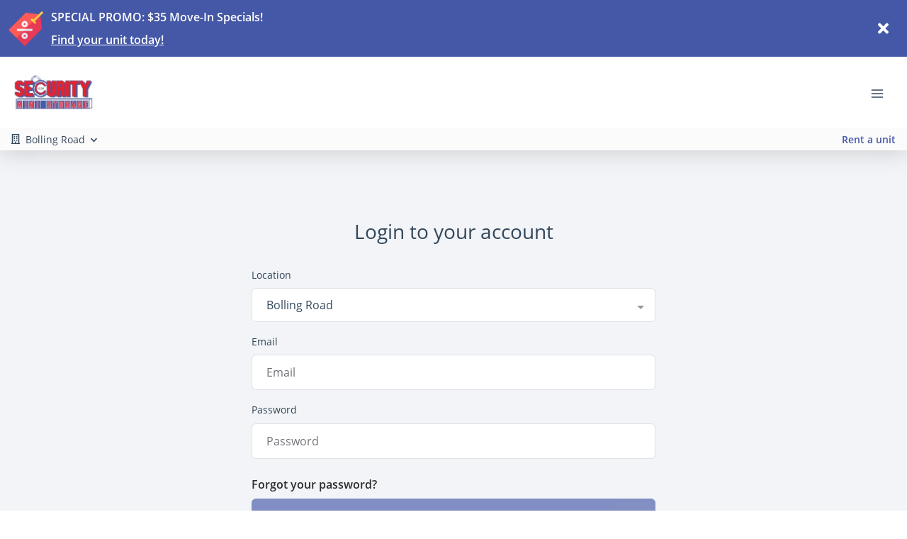

--- FILE ---
content_type: application/javascript; charset=UTF-8
request_url: https://www.supercleanstorage.com/_nuxt/7e115f2.js
body_size: 13618
content:
(window.webpackJsonp=window.webpackJsonp||[]).push([[201],{1424:function(e,t,r){"use strict";function l(e){return l="function"==typeof Symbol&&"symbol"==typeof Symbol.iterator?function(e){return typeof e}:function(e){return e&&"function"==typeof Symbol&&e.constructor===Symbol&&e!==Symbol.prototype?"symbol":typeof e},l(e)}Object.defineProperty(t,"__esModule",{value:!0}),t.default=void 0;var o=Ie(r(2072)),n=Ie(r(2189)),d=Ie(r(2496)),f=Ie(r(2497)),c=Ie(r(2498)),_=Ie(r(2499)),v=Ie(r(2500)),M=Ie(r(2501)),m=Ie(r(2502)),y=Ie(r(2503)),x=Ie(r(2017)),h=Ie(r(2504)),A=Ie(r(2073)),$=Ie(r(2505)),S=Ce(r(2506)),O=Ce(r(2507)),P=Ie(r(2508)),F=Ie(r(2509)),R=Ie(r(2510)),E=Ie(r(2511)),w=Ie(r(2512)),L=Ie(r(2193)),j=Ie(r(2194)),N=Ie(r(2513)),C=Ie(r(2514)),I=Ie(r(2515)),T=Ie(r(2192)),Z=Ce(r(2516)),B=Ie(r(2517)),G=Ie(r(2195)),D=Ie(r(2518)),U=Ie(r(2519)),k=Ie(r(2520)),K=Ie(r(2521)),H=Ie(r(2522)),W=Ie(r(2523)),z=Ie(r(2524)),Y=Ie(r(2525)),V=Ie(r(2526)),J=Ie(r(2527)),Q=Ie(r(2528)),X=Ie(r(2191)),ee=Ie(r(2529)),te=Ie(r(2530)),re=Ie(r(2531)),ue=Ie(r(2532)),ae=Ie(r(2533)),le=Ie(r(2534)),oe=Ie(r(2535)),ne=Ie(r(2536)),de=Ie(r(2537)),fe=Ie(r(2538)),ie=Ce(r(2539)),se=Ie(r(2540)),ce=Ie(r(2541)),pe=Ie(r(2542)),_e=Ie(r(2543)),ve=Ie(r(2544)),Me=Ie(r(2545)),me=Ie(r(2546)),ye=Ie(r(2547)),xe=Ie(r(2548)),he=Ie(r(2549)),ge=Ie(r(2550)),Ae=Ce(r(2551)),$e=Ie(r(2196)),be=Ie(r(2197)),Se=Ie(r(2552)),Oe=Ie(r(2553)),Pe=Ie(r(2554)),Fe=Ie(r(2555)),Re=Ie(r(2556)),Ee=Ie(r(2198)),we=Ie(r(2557)),Le=Ie(r(2558)),je=Ie(r(2559));function Ne(){if("function"!=typeof WeakMap)return null;var e=new WeakMap;return Ne=function(){return e},e}function Ce(e){if(e&&e.__esModule)return e;if(null===e||"object"!==l(e)&&"function"!=typeof e)return{default:e};var t=Ne();if(t&&t.has(e))return t.get(e);var r={},o=Object.defineProperty&&Object.getOwnPropertyDescriptor;for(var n in e)if(Object.prototype.hasOwnProperty.call(e,n)){var desc=o?Object.getOwnPropertyDescriptor(e,n):null;desc&&(desc.get||desc.set)?Object.defineProperty(r,n,desc):r[n]=e[n]}return r.default=e,t&&t.set(e,r),r}function Ie(e){return e&&e.__esModule?e:{default:e}}var Te={version:"12.1.0",toDate:o.default,toFloat:n.default,toInt:d.default,toBoolean:f.default,equals:c.default,contains:_.default,matches:v.default,isEmail:M.default,isURL:m.default,isMACAddress:y.default,isIP:x.default,isIPRange:h.default,isFQDN:A.default,isBoolean:$.default,isBIC:H.default,isAlpha:S.default,isAlphaLocales:S.locales,isAlphanumeric:O.default,isAlphanumericLocales:O.locales,isNumeric:P.default,isPort:F.default,isLowercase:R.default,isUppercase:E.default,isAscii:w.default,isFullWidth:L.default,isHalfWidth:j.default,isVariableWidth:N.default,isMultibyte:C.default,isSurrogatePair:I.default,isInt:T.default,isFloat:Z.default,isFloatLocales:Z.locales,isDecimal:B.default,isHexadecimal:G.default,isOctal:D.default,isDivisibleBy:U.default,isHexColor:k.default,isISRC:K.default,isMD5:W.default,isHash:z.default,isJWT:Y.default,isJSON:V.default,isEmpty:J.default,isLength:Q.default,isByteLength:X.default,isUUID:ee.default,isMongoId:te.default,isAfter:re.default,isBefore:ue.default,isIn:ae.default,isCreditCard:le.default,isIdentityCard:oe.default,isISIN:ne.default,isISBN:de.default,isISSN:fe.default,isMobilePhone:ie.default,isMobilePhoneLocales:ie.locales,isPostalCode:Ae.default,isPostalCodeLocales:Ae.locales,isCurrency:se.default,isISO8601:ce.default,isRFC3339:pe.default,isISO31661Alpha2:_e.default,isISO31661Alpha3:ve.default,isBase32:Me.default,isBase64:me.default,isDataURI:ye.default,isMagnetURI:xe.default,isMimeType:he.default,isLatLong:ge.default,ltrim:$e.default,rtrim:be.default,trim:Se.default,escape:Oe.default,unescape:Pe.default,stripLow:Fe.default,whitelist:Re.default,blacklist:Ee.default,isWhitelisted:we.default,normalizeEmail:Le.default,toString:toString,isSlug:je.default};t.default=Te,e.exports=t.default,e.exports.default=t.default},1561:function(e,t,r){"use strict";function l(e){return l="function"==typeof Symbol&&"symbol"==typeof Symbol.iterator?function(e){return typeof e}:function(e){return e&&"function"==typeof Symbol&&e.constructor===Symbol&&e!==Symbol.prototype?"symbol":typeof e},l(e)}Object.defineProperty(t,"__esModule",{value:!0}),t.default=function(input){if(!("string"==typeof input||input instanceof String)){var e;throw e=null===input?"null":"object"===(e=l(input))&&input.constructor&&input.constructor.hasOwnProperty("name")?input.constructor.name:"a ".concat(e),new TypeError("Expected string but received ".concat(e,"."))}},e.exports=t.default,e.exports.default=t.default},1925:function(e,t,r){"use strict";Object.defineProperty(t,"__esModule",{value:!0}),t.default=function(){var e=arguments.length>0&&void 0!==arguments[0]?arguments[0]:{},t=arguments.length>1?arguments[1]:void 0;for(var r in t)void 0===e[r]&&(e[r]=t[r]);return e},e.exports=t.default,e.exports.default=t.default},2017:function(e,t,r){"use strict";Object.defineProperty(t,"__esModule",{value:!0}),t.default=function e(t){var r=arguments.length>1&&void 0!==arguments[1]?arguments[1]:"";if((0,o.default)(t),!(r=String(r)))return e(t,4)||e(t,6);if("4"===r)return!!n.test(t)&&t.split(".").sort((function(a,b){return a-b}))[3]<=255;if("6"===r){var l=[t];if(t.includes("%")){if(2!==(l=t.split("%")).length)return!1;if(!l[0].includes(":"))return!1;if(""===l[1])return!1}var f=l[0].split(":"),c=!1,_=e(f[f.length-1],4),v=_?7:8;if(f.length>v)return!1;if("::"===t)return!0;"::"===t.substr(0,2)?(f.shift(),f.shift(),c=!0):"::"===t.substr(t.length-2)&&(f.pop(),f.pop(),c=!0);for(var i=0;i<f.length;++i)if(""===f[i]&&i>0&&i<f.length-1){if(c)return!1;c=!0}else if(_&&i===f.length-1);else if(!d.test(f[i]))return!1;return c?f.length>=1:f.length===v}return!1};var l,o=(l=r(1561))&&l.__esModule?l:{default:l};var n=/^(\d{1,3})\.(\d{1,3})\.(\d{1,3})\.(\d{1,3})$/,d=/^[0-9A-F]{1,4}$/i;e.exports=t.default,e.exports.default=t.default},2018:function(e,t,r){"use strict";Object.defineProperty(t,"__esModule",{value:!0}),t.commaDecimal=t.dotDecimal=t.arabicLocales=t.englishLocales=t.decimal=t.alphanumeric=t.alpha=void 0;var l={"en-US":/^[A-Z]+$/i,"bg-BG":/^[А-Я]+$/i,"cs-CZ":/^[A-ZÁČĎÉĚÍŇÓŘŠŤÚŮÝŽ]+$/i,"da-DK":/^[A-ZÆØÅ]+$/i,"de-DE":/^[A-ZÄÖÜß]+$/i,"el-GR":/^[Α-ω]+$/i,"es-ES":/^[A-ZÁÉÍÑÓÚÜ]+$/i,"fr-FR":/^[A-ZÀÂÆÇÉÈÊËÏÎÔŒÙÛÜŸ]+$/i,"it-IT":/^[A-ZÀÉÈÌÎÓÒÙ]+$/i,"nb-NO":/^[A-ZÆØÅ]+$/i,"nl-NL":/^[A-ZÁÉËÏÓÖÜÚ]+$/i,"nn-NO":/^[A-ZÆØÅ]+$/i,"hu-HU":/^[A-ZÁÉÍÓÖŐÚÜŰ]+$/i,"pl-PL":/^[A-ZĄĆĘŚŁŃÓŻŹ]+$/i,"pt-PT":/^[A-ZÃÁÀÂÇÉÊÍÕÓÔÚÜ]+$/i,"ru-RU":/^[А-ЯЁ]+$/i,"sl-SI":/^[A-ZČĆĐŠŽ]+$/i,"sk-SK":/^[A-ZÁČĎÉÍŇÓŠŤÚÝŽĹŔĽÄÔ]+$/i,"sr-RS@latin":/^[A-ZČĆŽŠĐ]+$/i,"sr-RS":/^[А-ЯЂЈЉЊЋЏ]+$/i,"sv-SE":/^[A-ZÅÄÖ]+$/i,"tr-TR":/^[A-ZÇĞİıÖŞÜ]+$/i,"uk-UA":/^[А-ЩЬЮЯЄIЇҐі]+$/i,"ku-IQ":/^[ئابپتجچحخدرڕزژسشعغفڤقکگلڵمنوۆھەیێيطؤثآإأكضصةظذ]+$/i,ar:/^[ءآأؤإئابةتثجحخدذرزسشصضطظعغفقكلمنهوىيًٌٍَُِّْٰ]+$/,he:/^[א-ת]+$/,"fa-IR":/^['آابپتثجچهخدذرزژسشصضطظعغفقکگلمنوهی']+$/i};t.alpha=l;var o={"en-US":/^[0-9A-Z]+$/i,"bg-BG":/^[0-9А-Я]+$/i,"cs-CZ":/^[0-9A-ZÁČĎÉĚÍŇÓŘŠŤÚŮÝŽ]+$/i,"da-DK":/^[0-9A-ZÆØÅ]+$/i,"de-DE":/^[0-9A-ZÄÖÜß]+$/i,"el-GR":/^[0-9Α-ω]+$/i,"es-ES":/^[0-9A-ZÁÉÍÑÓÚÜ]+$/i,"fr-FR":/^[0-9A-ZÀÂÆÇÉÈÊËÏÎÔŒÙÛÜŸ]+$/i,"it-IT":/^[0-9A-ZÀÉÈÌÎÓÒÙ]+$/i,"hu-HU":/^[0-9A-ZÁÉÍÓÖŐÚÜŰ]+$/i,"nb-NO":/^[0-9A-ZÆØÅ]+$/i,"nl-NL":/^[0-9A-ZÁÉËÏÓÖÜÚ]+$/i,"nn-NO":/^[0-9A-ZÆØÅ]+$/i,"pl-PL":/^[0-9A-ZĄĆĘŚŁŃÓŻŹ]+$/i,"pt-PT":/^[0-9A-ZÃÁÀÂÇÉÊÍÕÓÔÚÜ]+$/i,"ru-RU":/^[0-9А-ЯЁ]+$/i,"sl-SI":/^[0-9A-ZČĆĐŠŽ]+$/i,"sk-SK":/^[0-9A-ZÁČĎÉÍŇÓŠŤÚÝŽĹŔĽÄÔ]+$/i,"sr-RS@latin":/^[0-9A-ZČĆŽŠĐ]+$/i,"sr-RS":/^[0-9А-ЯЂЈЉЊЋЏ]+$/i,"sv-SE":/^[0-9A-ZÅÄÖ]+$/i,"tr-TR":/^[0-9A-ZÇĞİıÖŞÜ]+$/i,"uk-UA":/^[0-9А-ЩЬЮЯЄIЇҐі]+$/i,"ku-IQ":/^[٠١٢٣٤٥٦٧٨٩0-9ئابپتجچحخدرڕزژسشعغفڤقکگلڵمنوۆھەیێيطؤثآإأكضصةظذ]+$/i,ar:/^[٠١٢٣٤٥٦٧٨٩0-9ءآأؤإئابةتثجحخدذرزسشصضطظعغفقكلمنهوىيًٌٍَُِّْٰ]+$/,he:/^[0-9א-ת]+$/,"fa-IR":/^['0-9آابپتثجچهخدذرزژسشصضطظعغفقکگلمنوهی۱۲۳۴۵۶۷۸۹۰']+$/i};t.alphanumeric=o;var n={"en-US":".",ar:"٫"};t.decimal=n;var d=["AU","GB","HK","IN","NZ","ZA","ZM"];t.englishLocales=d;for(var f,i=0;i<d.length;i++)l[f="en-".concat(d[i])]=l["en-US"],o[f]=o["en-US"],n[f]=n["en-US"];var c=["AE","BH","DZ","EG","IQ","JO","KW","LB","LY","MA","QM","QA","SA","SD","SY","TN","YE"];t.arabicLocales=c;for(var _,v=0;v<c.length;v++)l[_="ar-".concat(c[v])]=l.ar,o[_]=o.ar,n[_]=n.ar;var M=["ar-EG","ar-LB","ar-LY"];t.dotDecimal=M;var m=["bg-BG","cs-CZ","da-DK","de-DE","el-GR","en-ZM","es-ES","fr-FR","it-IT","ku-IQ","hu-HU","nb-NO","nn-NO","nl-NL","pl-PL","pt-PT","ru-RU","sl-SI","sr-RS@latin","sr-RS","sv-SE","tr-TR","uk-UA"];t.commaDecimal=m;for(var y=0;y<M.length;y++)n[M[y]]=n["en-US"];for(var x=0;x<m.length;x++)n[m[x]]=",";l["pt-BR"]=l["pt-PT"],o["pt-BR"]=o["pt-PT"],n["pt-BR"]=n["pt-PT"],l["pl-Pl"]=l["pl-PL"],o["pl-Pl"]=o["pl-PL"],n["pl-Pl"]=n["pl-PL"]},2072:function(e,t,r){"use strict";Object.defineProperty(t,"__esModule",{value:!0}),t.default=function(e){return(0,o.default)(e),e=Date.parse(e),isNaN(e)?null:new Date(e)};var l,o=(l=r(1561))&&l.__esModule?l:{default:l};e.exports=t.default,e.exports.default=t.default},2073:function(e,t,r){"use strict";Object.defineProperty(t,"__esModule",{value:!0}),t.default=function(e,t){(0,l.default)(e),(t=(0,o.default)(t,d)).allow_trailing_dot&&"."===e[e.length-1]&&(e=e.substring(0,e.length-1));for(var r=e.split("."),i=0;i<r.length;i++)if(r[i].length>63)return!1;if(t.require_tld){var n=r.pop();if(!r.length||!/^([a-z\u00a1-\uffff]{2,}|xn[a-z0-9-]{2,})$/i.test(n))return!1;if(/[\s\u2002-\u200B\u202F\u205F\u3000\uFEFF\uDB40\uDC20]/.test(n))return!1}for(var f,c=0;c<r.length;c++){if(f=r[c],t.allow_underscores&&(f=f.replace(/_/g,"")),!/^[a-z\u00a1-\uffff0-9-]+$/i.test(f))return!1;if(/[\uff01-\uff5e]/.test(f))return!1;if("-"===f[0]||"-"===f[f.length-1])return!1}return!0};var l=n(r(1561)),o=n(r(1925));function n(e){return e&&e.__esModule?e:{default:e}}var d={require_tld:!0,allow_underscores:!1,allow_trailing_dot:!1};e.exports=t.default,e.exports.default=t.default},2074:function(e,t,r){"use strict";Object.defineProperty(t,"__esModule",{value:!0}),t.default=void 0;var l=function(e,t){return e.some((function(e){return t===e}))};t.default=l,e.exports=t.default,e.exports.default=t.default},2189:function(e,t,r){"use strict";Object.defineProperty(t,"__esModule",{value:!0}),t.default=function(e){return(0,o.default)(e),parseFloat(e)};var l,o=(l=r(1561))&&l.__esModule?l:{default:l};e.exports=t.default,e.exports.default=t.default},2190:function(e,t,r){"use strict";function l(e){return l="function"==typeof Symbol&&"symbol"==typeof Symbol.iterator?function(e){return typeof e}:function(e){return e&&"function"==typeof Symbol&&e.constructor===Symbol&&e!==Symbol.prototype?"symbol":typeof e},l(e)}Object.defineProperty(t,"__esModule",{value:!0}),t.default=function(input){"object"===l(input)&&null!==input?input="function"==typeof input.toString?input.toString():"[object Object]":(null==input||isNaN(input)&&!input.length)&&(input="");return String(input)},e.exports=t.default,e.exports.default=t.default},2191:function(e,t,r){"use strict";Object.defineProperty(t,"__esModule",{value:!0}),t.default=function(e,t){var r,l;(0,o.default)(e),"object"===n(t)?(r=t.min||0,l=t.max):(r=arguments[1],l=arguments[2]);var d=encodeURI(e).split(/%..|./).length-1;return d>=r&&(void 0===l||d<=l)};var l,o=(l=r(1561))&&l.__esModule?l:{default:l};function n(e){return n="function"==typeof Symbol&&"symbol"==typeof Symbol.iterator?function(e){return typeof e}:function(e){return e&&"function"==typeof Symbol&&e.constructor===Symbol&&e!==Symbol.prototype?"symbol":typeof e},n(e)}e.exports=t.default,e.exports.default=t.default},2192:function(e,t,r){"use strict";Object.defineProperty(t,"__esModule",{value:!0}),t.default=function(e,t){(0,o.default)(e);var r=(t=t||{}).hasOwnProperty("allow_leading_zeroes")&&!t.allow_leading_zeroes?n:d,l=!t.hasOwnProperty("min")||e>=t.min,f=!t.hasOwnProperty("max")||e<=t.max,c=!t.hasOwnProperty("lt")||e<t.lt,_=!t.hasOwnProperty("gt")||e>t.gt;return r.test(e)&&l&&f&&c&&_};var l,o=(l=r(1561))&&l.__esModule?l:{default:l};var n=/^(?:[-+]?(?:0|[1-9][0-9]*))$/,d=/^[-+]?[0-9]+$/;e.exports=t.default,e.exports.default=t.default},2193:function(e,t,r){"use strict";Object.defineProperty(t,"__esModule",{value:!0}),t.default=function(e){return(0,o.default)(e),n.test(e)},t.fullWidth=void 0;var l,o=(l=r(1561))&&l.__esModule?l:{default:l};var n=/[^\u0020-\u007E\uFF61-\uFF9F\uFFA0-\uFFDC\uFFE8-\uFFEE0-9a-zA-Z]/;t.fullWidth=n},2194:function(e,t,r){"use strict";Object.defineProperty(t,"__esModule",{value:!0}),t.default=function(e){return(0,o.default)(e),n.test(e)},t.halfWidth=void 0;var l,o=(l=r(1561))&&l.__esModule?l:{default:l};var n=/[\u0020-\u007E\uFF61-\uFF9F\uFFA0-\uFFDC\uFFE8-\uFFEE0-9a-zA-Z]/;t.halfWidth=n},2195:function(e,t,r){"use strict";Object.defineProperty(t,"__esModule",{value:!0}),t.default=function(e){return(0,o.default)(e),n.test(e)};var l,o=(l=r(1561))&&l.__esModule?l:{default:l};var n=/^(0x|0h)?[0-9A-F]+$/i;e.exports=t.default,e.exports.default=t.default},2196:function(e,t,r){"use strict";Object.defineProperty(t,"__esModule",{value:!0}),t.default=function(e,t){(0,o.default)(e);var pattern=t?new RegExp("^[".concat(t.replace(/[.*+?^${}()|[\]\\]/g,"\\$&"),"]+"),"g"):/^\s+/g;return e.replace(pattern,"")};var l,o=(l=r(1561))&&l.__esModule?l:{default:l};e.exports=t.default,e.exports.default=t.default},2197:function(e,t,r){"use strict";Object.defineProperty(t,"__esModule",{value:!0}),t.default=function(e,t){(0,o.default)(e);var pattern=t?new RegExp("[".concat(t.replace(/[.*+?^${}()|[\]\\]/g,"\\$&"),"]+$"),"g"):/\s+$/g;return e.replace(pattern,"")};var l,o=(l=r(1561))&&l.__esModule?l:{default:l};e.exports=t.default,e.exports.default=t.default},2198:function(e,t,r){"use strict";Object.defineProperty(t,"__esModule",{value:!0}),t.default=function(e,t){return(0,o.default)(e),e.replace(new RegExp("[".concat(t,"]+"),"g"),"")};var l,o=(l=r(1561))&&l.__esModule?l:{default:l};e.exports=t.default,e.exports.default=t.default},2496:function(e,t,r){"use strict";Object.defineProperty(t,"__esModule",{value:!0}),t.default=function(e,t){return(0,o.default)(e),parseInt(e,t||10)};var l,o=(l=r(1561))&&l.__esModule?l:{default:l};e.exports=t.default,e.exports.default=t.default},2497:function(e,t,r){"use strict";Object.defineProperty(t,"__esModule",{value:!0}),t.default=function(e,t){if((0,o.default)(e),t)return"1"===e||"true"===e;return"0"!==e&&"false"!==e&&""!==e};var l,o=(l=r(1561))&&l.__esModule?l:{default:l};e.exports=t.default,e.exports.default=t.default},2498:function(e,t,r){"use strict";Object.defineProperty(t,"__esModule",{value:!0}),t.default=function(e,t){return(0,o.default)(e),e===t};var l,o=(l=r(1561))&&l.__esModule?l:{default:l};e.exports=t.default,e.exports.default=t.default},2499:function(e,t,r){"use strict";Object.defineProperty(t,"__esModule",{value:!0}),t.default=function(e,t){return(0,l.default)(e),e.indexOf((0,o.default)(t))>=0};var l=n(r(1561)),o=n(r(2190));function n(e){return e&&e.__esModule?e:{default:e}}e.exports=t.default,e.exports.default=t.default},2500:function(e,t,r){"use strict";Object.defineProperty(t,"__esModule",{value:!0}),t.default=function(e,pattern,t){(0,o.default)(e),"[object RegExp]"!==Object.prototype.toString.call(pattern)&&(pattern=new RegExp(pattern,t));return pattern.test(e)};var l,o=(l=r(1561))&&l.__esModule?l:{default:l};e.exports=t.default,e.exports.default=t.default},2501:function(e,t,r){"use strict";Object.defineProperty(t,"__esModule",{value:!0}),t.default=function(e,t){if((0,l.default)(e),(t=(0,o.default)(t,_)).require_display_name||t.allow_display_name){var r=e.match(v);if(r){var c,$=function(e,i){return function(e){if(Array.isArray(e))return e}(e)||function(e,i){if(!(Symbol.iterator in Object(e))&&"[object Arguments]"!==Object.prototype.toString.call(e))return;var t=[],r=!0,l=!1,o=void 0;try{for(var n,d=e[Symbol.iterator]();!(r=(n=d.next()).done)&&(t.push(n.value),!i||t.length!==i);r=!0);}catch(e){l=!0,o=e}finally{try{r||null==d.return||d.return()}finally{if(l)throw o}}return t}(e,i)||function(){throw new TypeError("Invalid attempt to destructure non-iterable instance")}()}(r,3);if(c=$[1],e=$[2],c.endsWith(" ")&&(c=c.substr(0,c.length-1)),!function(e){var t=e.match(/^"(.+)"$/i),r=t?t[1]:e;if(!r.trim())return!1;if(/[\.";<>]/.test(r)){if(!t)return!1;if(!(r.split('"').length===r.split('\\"').length))return!1}return!0}(c))return!1}else if(t.require_display_name)return!1}if(!t.ignore_max_length&&e.length>A)return!1;var S=e.split("@"),O=S.pop(),P=S.join("@"),F=O.toLowerCase();if(t.domain_specific_validation&&("gmail.com"===F||"googlemail.com"===F)){var R=(P=P.toLowerCase()).split("+")[0];if(!(0,n.default)(R.replace(".",""),{min:6,max:30}))return!1;for(var E=R.split("."),i=0;i<E.length;i++)if(!m.test(E[i]))return!1}if(!(0,n.default)(P,{max:64})||!(0,n.default)(O,{max:254}))return!1;if(!(0,d.default)(O,{require_tld:t.require_tld})){if(!t.allow_ip_domain)return!1;if(!(0,f.default)(O)){if(!O.startsWith("[")||!O.endsWith("]"))return!1;var w=O.substr(1,O.length-2);if(0===w.length||!(0,f.default)(w))return!1}}if('"'===P[0])return P=P.slice(1,P.length-1),t.allow_utf8_local_part?h.test(P):y.test(P);for(var pattern=t.allow_utf8_local_part?x:M,L=P.split("."),j=0;j<L.length;j++)if(!pattern.test(L[j]))return!1;return!0};var l=c(r(1561)),o=c(r(1925)),n=c(r(2191)),d=c(r(2073)),f=c(r(2017));function c(e){return e&&e.__esModule?e:{default:e}}var _={allow_display_name:!1,require_display_name:!1,allow_utf8_local_part:!0,require_tld:!0},v=/^([^\x00-\x1F\x7F-\x9F\cX]+)<(.+)>$/i,M=/^[a-z\d!#\$%&'\*\+\-\/=\?\^_`{\|}~]+$/i,m=/^[a-z\d]+$/,y=/^([\s\x01-\x08\x0b\x0c\x0e-\x1f\x7f\x21\x23-\x5b\x5d-\x7e]|(\\[\x01-\x09\x0b\x0c\x0d-\x7f]))*$/i,x=/^[a-z\d!#\$%&'\*\+\-\/=\?\^_`{\|}~\u00A0-\uD7FF\uF900-\uFDCF\uFDF0-\uFFEF]+$/i,h=/^([\s\x01-\x08\x0b\x0c\x0e-\x1f\x7f\x21\x23-\x5b\x5d-\x7e\u00A0-\uD7FF\uF900-\uFDCF\uFDF0-\uFFEF]|(\\[\x01-\x09\x0b\x0c\x0d-\x7f\u00A0-\uD7FF\uF900-\uFDCF\uFDF0-\uFFEF]))*$/i,A=254;e.exports=t.default,e.exports.default=t.default},2502:function(e,t,r){"use strict";Object.defineProperty(t,"__esModule",{value:!0}),t.default=function(e,t){if((0,l.default)(e),!e||e.length>=2083||/[\s<>]/.test(e))return!1;if(0===e.indexOf("mailto:"))return!1;var r,f,M,m,y,x,h,A;if(t=(0,d.default)(t,c),h=e.split("#"),e=h.shift(),h=e.split("?"),e=h.shift(),(h=e.split("://")).length>1){if(r=h.shift().toLowerCase(),t.require_valid_protocol&&-1===t.protocols.indexOf(r))return!1}else{if(t.require_protocol)return!1;if("//"===e.substr(0,2)){if(!t.allow_protocol_relative_urls)return!1;h[0]=e.substr(2)}}if(""===(e=h.join("://")))return!1;if(h=e.split("/"),""===(e=h.shift())&&!t.require_host)return!0;if((h=e.split("@")).length>1){if(t.disallow_auth)return!1;if((f=h.shift()).indexOf(":")>=0&&f.split(":").length>2)return!1}m=h.join("@"),x=null,A=null;var $=m.match(_);$?(M="",A=$[1],x=$[2]||null):(M=(h=m.split(":")).shift(),h.length&&(x=h.join(":")));if(null!==x&&(y=parseInt(x,10),!/^[0-9]+$/.test(x)||y<=0||y>65535))return!1;if(!((0,n.default)(M)||(0,o.default)(M,t)||A&&(0,n.default)(A,6)))return!1;if(M=M||A,t.host_whitelist&&!v(M,t.host_whitelist))return!1;if(t.host_blacklist&&v(M,t.host_blacklist))return!1;return!0};var l=f(r(1561)),o=f(r(2073)),n=f(r(2017)),d=f(r(1925));function f(e){return e&&e.__esModule?e:{default:e}}var c={protocols:["http","https","ftp"],require_tld:!0,require_protocol:!1,require_host:!0,require_valid_protocol:!0,allow_underscores:!1,allow_trailing_dot:!1,allow_protocol_relative_urls:!1},_=/^\[([^\]]+)\](?::([0-9]+))?$/;function v(e,t){for(var i=0;i<t.length;i++){var r=t[i];if(e===r||(l=r,"[object RegExp]"===Object.prototype.toString.call(l)&&r.test(e)))return!0}var l;return!1}e.exports=t.default,e.exports.default=t.default},2503:function(e,t,r){"use strict";Object.defineProperty(t,"__esModule",{value:!0}),t.default=function(e,t){if((0,o.default)(e),t&&t.no_colons)return d.test(e);return n.test(e)||f.test(e)||c.test(e)};var l,o=(l=r(1561))&&l.__esModule?l:{default:l};var n=/^([0-9a-fA-F][0-9a-fA-F]:){5}([0-9a-fA-F][0-9a-fA-F])$/,d=/^([0-9a-fA-F]){12}$/,f=/^([0-9a-fA-F][0-9a-fA-F]-){5}([0-9a-fA-F][0-9a-fA-F])$/,c=/^([0-9a-fA-F][0-9a-fA-F]\s){5}([0-9a-fA-F][0-9a-fA-F])$/;e.exports=t.default,e.exports.default=t.default},2504:function(e,t,r){"use strict";Object.defineProperty(t,"__esModule",{value:!0}),t.default=function(e){(0,l.default)(e);var t=e.split("/");if(2!==t.length)return!1;if(!d.test(t[1]))return!1;if(t[1].length>1&&t[1].startsWith("0"))return!1;return(0,o.default)(t[0],4)&&t[1]<=32&&t[1]>=0};var l=n(r(1561)),o=n(r(2017));function n(e){return e&&e.__esModule?e:{default:e}}var d=/^\d{1,2}$/;e.exports=t.default,e.exports.default=t.default},2505:function(e,t,r){"use strict";Object.defineProperty(t,"__esModule",{value:!0}),t.default=function(e){return(0,o.default)(e),["true","false","1","0"].indexOf(e)>=0};var l,o=(l=r(1561))&&l.__esModule?l:{default:l};e.exports=t.default,e.exports.default=t.default},2506:function(e,t,r){"use strict";Object.defineProperty(t,"__esModule",{value:!0}),t.default=function(e){var t=arguments.length>1&&void 0!==arguments[1]?arguments[1]:"en-US";if((0,o.default)(e),t in n.alpha)return n.alpha[t].test(e);throw new Error("Invalid locale '".concat(t,"'"))},t.locales=void 0;var l,o=(l=r(1561))&&l.__esModule?l:{default:l},n=r(2018);var d=Object.keys(n.alpha);t.locales=d},2507:function(e,t,r){"use strict";Object.defineProperty(t,"__esModule",{value:!0}),t.default=function(e){var t=arguments.length>1&&void 0!==arguments[1]?arguments[1]:"en-US";if((0,o.default)(e),t in n.alphanumeric)return n.alphanumeric[t].test(e);throw new Error("Invalid locale '".concat(t,"'"))},t.locales=void 0;var l,o=(l=r(1561))&&l.__esModule?l:{default:l},n=r(2018);var d=Object.keys(n.alphanumeric);t.locales=d},2508:function(e,t,r){"use strict";Object.defineProperty(t,"__esModule",{value:!0}),t.default=function(e,t){if((0,o.default)(e),t&&t.no_symbols)return d.test(e);return n.test(e)};var l,o=(l=r(1561))&&l.__esModule?l:{default:l};var n=/^[+-]?([0-9]*[.])?[0-9]+$/,d=/^[0-9]+$/;e.exports=t.default,e.exports.default=t.default},2509:function(e,t,r){"use strict";Object.defineProperty(t,"__esModule",{value:!0}),t.default=function(e){return(0,o.default)(e,{min:0,max:65535})};var l,o=(l=r(2192))&&l.__esModule?l:{default:l};e.exports=t.default,e.exports.default=t.default},2510:function(e,t,r){"use strict";Object.defineProperty(t,"__esModule",{value:!0}),t.default=function(e){return(0,o.default)(e),e===e.toLowerCase()};var l,o=(l=r(1561))&&l.__esModule?l:{default:l};e.exports=t.default,e.exports.default=t.default},2511:function(e,t,r){"use strict";Object.defineProperty(t,"__esModule",{value:!0}),t.default=function(e){return(0,o.default)(e),e===e.toUpperCase()};var l,o=(l=r(1561))&&l.__esModule?l:{default:l};e.exports=t.default,e.exports.default=t.default},2512:function(e,t,r){"use strict";Object.defineProperty(t,"__esModule",{value:!0}),t.default=function(e){return(0,o.default)(e),n.test(e)};var l,o=(l=r(1561))&&l.__esModule?l:{default:l};var n=/^[\x00-\x7F]+$/;e.exports=t.default,e.exports.default=t.default},2513:function(e,t,r){"use strict";Object.defineProperty(t,"__esModule",{value:!0}),t.default=function(e){return(0,o.default)(e),n.fullWidth.test(e)&&d.halfWidth.test(e)};var l,o=(l=r(1561))&&l.__esModule?l:{default:l},n=r(2193),d=r(2194);e.exports=t.default,e.exports.default=t.default},2514:function(e,t,r){"use strict";Object.defineProperty(t,"__esModule",{value:!0}),t.default=function(e){return(0,o.default)(e),n.test(e)};var l,o=(l=r(1561))&&l.__esModule?l:{default:l};var n=/[^\x00-\x7F]/;e.exports=t.default,e.exports.default=t.default},2515:function(e,t,r){"use strict";Object.defineProperty(t,"__esModule",{value:!0}),t.default=function(e){return(0,o.default)(e),n.test(e)};var l,o=(l=r(1561))&&l.__esModule?l:{default:l};var n=/[\uD800-\uDBFF][\uDC00-\uDFFF]/;e.exports=t.default,e.exports.default=t.default},2516:function(e,t,r){"use strict";Object.defineProperty(t,"__esModule",{value:!0}),t.default=function(e,t){(0,o.default)(e),t=t||{};var r=new RegExp("^(?:[-+])?(?:[0-9]+)?(?:\\".concat(t.locale?n.decimal[t.locale]:".","[0-9]*)?(?:[eE][\\+\\-]?(?:[0-9]+))?$"));if(""===e||"."===e||"-"===e||"+"===e)return!1;var l=parseFloat(e.replace(",","."));return r.test(e)&&(!t.hasOwnProperty("min")||l>=t.min)&&(!t.hasOwnProperty("max")||l<=t.max)&&(!t.hasOwnProperty("lt")||l<t.lt)&&(!t.hasOwnProperty("gt")||l>t.gt)},t.locales=void 0;var l,o=(l=r(1561))&&l.__esModule?l:{default:l},n=r(2018);var d=Object.keys(n.decimal);t.locales=d},2517:function(e,t,r){"use strict";Object.defineProperty(t,"__esModule",{value:!0}),t.default=function(e,t){if((0,o.default)(e),(t=(0,l.default)(t,c)).locale in d.decimal)return!(0,n.default)(_,e.replace(/ /g,""))&&function(e){var t=new RegExp("^[-+]?([0-9]+)?(\\".concat(d.decimal[e.locale],"[0-9]{").concat(e.decimal_digits,"})").concat(e.force_decimal?"":"?","$"));return t}(t).test(e);throw new Error("Invalid locale '".concat(t.locale,"'"))};var l=f(r(1925)),o=f(r(1561)),n=f(r(2074)),d=r(2018);function f(e){return e&&e.__esModule?e:{default:e}}var c={force_decimal:!1,decimal_digits:"1,",locale:"en-US"},_=["","-","+"];e.exports=t.default,e.exports.default=t.default},2518:function(e,t,r){"use strict";Object.defineProperty(t,"__esModule",{value:!0}),t.default=function(e){return(0,o.default)(e),n.test(e)};var l,o=(l=r(1561))&&l.__esModule?l:{default:l};var n=/^(0o)?[0-7]+$/i;e.exports=t.default,e.exports.default=t.default},2519:function(e,t,r){"use strict";Object.defineProperty(t,"__esModule",{value:!0}),t.default=function(e,t){return(0,l.default)(e),(0,o.default)(e)%parseInt(t,10)==0};var l=n(r(1561)),o=n(r(2189));function n(e){return e&&e.__esModule?e:{default:e}}e.exports=t.default,e.exports.default=t.default},2520:function(e,t,r){"use strict";Object.defineProperty(t,"__esModule",{value:!0}),t.default=function(e){return(0,o.default)(e),n.test(e)};var l,o=(l=r(1561))&&l.__esModule?l:{default:l};var n=/^#?([0-9A-F]{3}|[0-9A-F]{6})$/i;e.exports=t.default,e.exports.default=t.default},2521:function(e,t,r){"use strict";Object.defineProperty(t,"__esModule",{value:!0}),t.default=function(e){return(0,o.default)(e),n.test(e)};var l,o=(l=r(1561))&&l.__esModule?l:{default:l};var n=/^[A-Z]{2}[0-9A-Z]{3}\d{2}\d{5}$/;e.exports=t.default,e.exports.default=t.default},2522:function(e,t,r){"use strict";Object.defineProperty(t,"__esModule",{value:!0}),t.default=function(e){return(0,o.default)(e),n.test(e)};var l,o=(l=r(1561))&&l.__esModule?l:{default:l};var n=/^[A-z]{4}[A-z]{2}\w{2}(\w{3})?$/;e.exports=t.default,e.exports.default=t.default},2523:function(e,t,r){"use strict";Object.defineProperty(t,"__esModule",{value:!0}),t.default=function(e){return(0,o.default)(e),n.test(e)};var l,o=(l=r(1561))&&l.__esModule?l:{default:l};var n=/^[a-f0-9]{32}$/;e.exports=t.default,e.exports.default=t.default},2524:function(e,t,r){"use strict";Object.defineProperty(t,"__esModule",{value:!0}),t.default=function(e,t){return(0,o.default)(e),new RegExp("^[a-fA-F0-9]{".concat(n[t],"}$")).test(e)};var l,o=(l=r(1561))&&l.__esModule?l:{default:l};var n={md5:32,md4:32,sha1:40,sha256:64,sha384:96,sha512:128,ripemd128:32,ripemd160:40,tiger128:32,tiger160:40,tiger192:48,crc32:8,crc32b:8};e.exports=t.default,e.exports.default=t.default},2525:function(e,t,r){"use strict";Object.defineProperty(t,"__esModule",{value:!0}),t.default=function(e){return(0,o.default)(e),n.test(e)};var l,o=(l=r(1561))&&l.__esModule?l:{default:l};var n=/^([A-Za-z0-9\-_~+\/]+[=]{0,2})\.([A-Za-z0-9\-_~+\/]+[=]{0,2})(?:\.([A-Za-z0-9\-_~+\/]+[=]{0,2}))?$/;e.exports=t.default,e.exports.default=t.default},2526:function(e,t,r){"use strict";Object.defineProperty(t,"__esModule",{value:!0}),t.default=function(e){(0,o.default)(e);try{var t=JSON.parse(e);return!!t&&"object"===n(t)}catch(e){}return!1};var l,o=(l=r(1561))&&l.__esModule?l:{default:l};function n(e){return n="function"==typeof Symbol&&"symbol"==typeof Symbol.iterator?function(e){return typeof e}:function(e){return e&&"function"==typeof Symbol&&e.constructor===Symbol&&e!==Symbol.prototype?"symbol":typeof e},n(e)}e.exports=t.default,e.exports.default=t.default},2527:function(e,t,r){"use strict";Object.defineProperty(t,"__esModule",{value:!0}),t.default=function(e,t){return(0,l.default)(e),0===((t=(0,o.default)(t,d)).ignore_whitespace?e.trim().length:e.length)};var l=n(r(1561)),o=n(r(1925));function n(e){return e&&e.__esModule?e:{default:e}}var d={ignore_whitespace:!1};e.exports=t.default,e.exports.default=t.default},2528:function(e,t,r){"use strict";Object.defineProperty(t,"__esModule",{value:!0}),t.default=function(e,t){var r,l;(0,o.default)(e),"object"===n(t)?(r=t.min||0,l=t.max):(r=arguments[1]||0,l=arguments[2]);var d=e.match(/[\uD800-\uDBFF][\uDC00-\uDFFF]/g)||[],f=e.length-d.length;return f>=r&&(void 0===l||f<=l)};var l,o=(l=r(1561))&&l.__esModule?l:{default:l};function n(e){return n="function"==typeof Symbol&&"symbol"==typeof Symbol.iterator?function(e){return typeof e}:function(e){return e&&"function"==typeof Symbol&&e.constructor===Symbol&&e!==Symbol.prototype?"symbol":typeof e},n(e)}e.exports=t.default,e.exports.default=t.default},2529:function(e,t,r){"use strict";Object.defineProperty(t,"__esModule",{value:!0}),t.default=function(e){var t=arguments.length>1&&void 0!==arguments[1]?arguments[1]:"all";(0,o.default)(e);var pattern=n[t];return pattern&&pattern.test(e)};var l,o=(l=r(1561))&&l.__esModule?l:{default:l};var n={3:/^[0-9A-F]{8}-[0-9A-F]{4}-3[0-9A-F]{3}-[0-9A-F]{4}-[0-9A-F]{12}$/i,4:/^[0-9A-F]{8}-[0-9A-F]{4}-4[0-9A-F]{3}-[89AB][0-9A-F]{3}-[0-9A-F]{12}$/i,5:/^[0-9A-F]{8}-[0-9A-F]{4}-5[0-9A-F]{3}-[89AB][0-9A-F]{3}-[0-9A-F]{12}$/i,all:/^[0-9A-F]{8}-[0-9A-F]{4}-[0-9A-F]{4}-[0-9A-F]{4}-[0-9A-F]{12}$/i};e.exports=t.default,e.exports.default=t.default},2530:function(e,t,r){"use strict";Object.defineProperty(t,"__esModule",{value:!0}),t.default=function(e){return(0,l.default)(e),(0,o.default)(e)&&24===e.length};var l=n(r(1561)),o=n(r(2195));function n(e){return e&&e.__esModule?e:{default:e}}e.exports=t.default,e.exports.default=t.default},2531:function(e,t,r){"use strict";Object.defineProperty(t,"__esModule",{value:!0}),t.default=function(e){var t=arguments.length>1&&void 0!==arguments[1]?arguments[1]:String(new Date);(0,l.default)(e);var r=(0,o.default)(t),n=(0,o.default)(e);return!!(n&&r&&n>r)};var l=n(r(1561)),o=n(r(2072));function n(e){return e&&e.__esModule?e:{default:e}}e.exports=t.default,e.exports.default=t.default},2532:function(e,t,r){"use strict";Object.defineProperty(t,"__esModule",{value:!0}),t.default=function(e){var t=arguments.length>1&&void 0!==arguments[1]?arguments[1]:String(new Date);(0,l.default)(e);var r=(0,o.default)(t),n=(0,o.default)(e);return!!(n&&r&&n<r)};var l=n(r(1561)),o=n(r(2072));function n(e){return e&&e.__esModule?e:{default:e}}e.exports=t.default,e.exports.default=t.default},2533:function(e,t,r){"use strict";Object.defineProperty(t,"__esModule",{value:!0}),t.default=function(e,t){var i;if((0,l.default)(e),"[object Array]"===Object.prototype.toString.call(t)){var r=[];for(i in t)({}).hasOwnProperty.call(t,i)&&(r[i]=(0,o.default)(t[i]));return r.indexOf(e)>=0}if("object"===d(t))return t.hasOwnProperty(e);if(t&&"function"==typeof t.indexOf)return t.indexOf(e)>=0;return!1};var l=n(r(1561)),o=n(r(2190));function n(e){return e&&e.__esModule?e:{default:e}}function d(e){return d="function"==typeof Symbol&&"symbol"==typeof Symbol.iterator?function(e){return typeof e}:function(e){return e&&"function"==typeof Symbol&&e.constructor===Symbol&&e!==Symbol.prototype?"symbol":typeof e},d(e)}e.exports=t.default,e.exports.default=t.default},2534:function(e,t,r){"use strict";Object.defineProperty(t,"__esModule",{value:!0}),t.default=function(e){(0,o.default)(e);var t=e.replace(/[- ]+/g,"");if(!n.test(t))return!1;for(var r,l,d,f=0,i=t.length-1;i>=0;i--)r=t.substring(i,i+1),l=parseInt(r,10),f+=d&&(l*=2)>=10?l%10+1:l,d=!d;return!(f%10!=0||!t)};var l,o=(l=r(1561))&&l.__esModule?l:{default:l};var n=/^(?:4[0-9]{12}(?:[0-9]{3})?|5[1-5][0-9]{14}|(222[1-9]|22[3-9][0-9]|2[3-6][0-9]{2}|27[01][0-9]|2720)[0-9]{12}|6(?:011|5[0-9][0-9])[0-9]{12}|3[47][0-9]{13}|3(?:0[0-5]|[68][0-9])[0-9]{11}|(?:2131|1800|35\d{3})\d{11}|6[27][0-9]{14})$/;e.exports=t.default,e.exports.default=t.default},2535:function(e,t,r){"use strict";Object.defineProperty(t,"__esModule",{value:!0}),t.default=function(e,t){if((0,o.default)(e),t in n)return n[t](e);if("any"===t){for(var r in n){if(n.hasOwnProperty(r))if((0,n[r])(e))return!0}return!1}throw new Error("Invalid locale '".concat(t,"'"))};var l,o=(l=r(1561))&&l.__esModule?l:{default:l};var n={ES:function(e){(0,o.default)(e);var t={X:0,Y:1,Z:2},r=e.trim().toUpperCase();if(!/^[0-9X-Z][0-9]{7}[TRWAGMYFPDXBNJZSQVHLCKE]$/.test(r))return!1;var l=r.slice(0,-1).replace(/[X,Y,Z]/g,(function(e){return t[e]}));return r.endsWith(["T","R","W","A","G","M","Y","F","P","D","X","B","N","J","Z","S","Q","V","H","L","C","K","E"][l%23])},"he-IL":function(e){var t=e.trim();if(!/^\d{9}$/.test(t))return!1;for(var r,l=t,o=0,i=0;i<l.length;i++)o+=(r=Number(l[i])*(i%2+1))>9?r-9:r;return o%10==0},"zh-TW":function(e){var t={A:10,B:11,C:12,D:13,E:14,F:15,G:16,H:17,I:34,J:18,K:19,L:20,M:21,N:22,O:35,P:23,Q:24,R:25,S:26,T:27,U:28,V:29,W:32,X:30,Y:31,Z:33},r=e.trim().toUpperCase();return!!/^[A-Z][0-9]{9}$/.test(r)&&Array.from(r).reduce((function(e,r,l){if(0===l){var code=t[r];return code%10*9+Math.floor(code/10)}return 9===l?(10-e%10-Number(r))%10==0:e+Number(r)*(9-l)}),0)}};e.exports=t.default,e.exports.default=t.default},2536:function(e,t,r){"use strict";Object.defineProperty(t,"__esModule",{value:!0}),t.default=function(e){if((0,o.default)(e),!n.test(e))return!1;for(var t,r,l=e.replace(/[A-Z]/g,(function(e){return parseInt(e,36)})),d=0,f=!0,i=l.length-2;i>=0;i--)t=l.substring(i,i+1),r=parseInt(t,10),d+=f&&(r*=2)>=10?r+1:r,f=!f;return parseInt(e.substr(e.length-1),10)===(1e4-d)%10};var l,o=(l=r(1561))&&l.__esModule?l:{default:l};var n=/^[A-Z]{2}[0-9A-Z]{9}[0-9]$/;e.exports=t.default,e.exports.default=t.default},2537:function(e,t,r){"use strict";Object.defineProperty(t,"__esModule",{value:!0}),t.default=function e(t){var r=arguments.length>1&&void 0!==arguments[1]?arguments[1]:"";if((0,o.default)(t),!(r=String(r)))return e(t,10)||e(t,13);var i,l=t.replace(/[\s-]+/g,""),c=0;if("10"===r){if(!n.test(l))return!1;for(i=0;i<9;i++)c+=(i+1)*l.charAt(i);if("X"===l.charAt(9)?c+=100:c+=10*l.charAt(9),c%11==0)return!!l}else if("13"===r){if(!d.test(l))return!1;for(i=0;i<12;i++)c+=f[i%2]*l.charAt(i);if(l.charAt(12)-(10-c%10)%10==0)return!!l}return!1};var l,o=(l=r(1561))&&l.__esModule?l:{default:l};var n=/^(?:[0-9]{9}X|[0-9]{10})$/,d=/^(?:[0-9]{13})$/,f=[1,3];e.exports=t.default,e.exports.default=t.default},2538:function(e,t,r){"use strict";Object.defineProperty(t,"__esModule",{value:!0}),t.default=function(e){var t=arguments.length>1&&void 0!==arguments[1]?arguments[1]:{};(0,o.default)(e);var r=n;if(r=t.require_hyphen?r.replace("?",""):r,!(r=t.case_sensitive?new RegExp(r):new RegExp(r,"i")).test(e))return!1;for(var l=e.replace("-","").toUpperCase(),d=0,i=0;i<l.length;i++){var f=l[i];d+=("X"===f?10:+f)*(8-i)}return d%11==0};var l,o=(l=r(1561))&&l.__esModule?l:{default:l};var n="^\\d{4}-?\\d{3}[\\dX]$";e.exports=t.default,e.exports.default=t.default},2539:function(e,t,r){"use strict";Object.defineProperty(t,"__esModule",{value:!0}),t.default=function(e,t,r){if((0,o.default)(e),r&&r.strictMode&&!e.startsWith("+"))return!1;if(Array.isArray(t))return t.some((function(t){if(n.hasOwnProperty(t)&&n[t].test(e))return!0;return!1}));if(t in n)return n[t].test(e);if(!t||"any"===t){for(var l in n){if(n.hasOwnProperty(l))if(n[l].test(e))return!0}return!1}throw new Error("Invalid locale '".concat(t,"'"))},t.locales=void 0;var l,o=(l=r(1561))&&l.__esModule?l:{default:l};var n={"ar-AE":/^((\+?971)|0)?5[024568]\d{7}$/,"ar-BH":/^(\+?973)?(3|6)\d{7}$/,"ar-DZ":/^(\+?213|0)(5|6|7)\d{8}$/,"ar-EG":/^((\+?20)|0)?1[0125]\d{8}$/,"ar-IQ":/^(\+?964|0)?7[0-9]\d{8}$/,"ar-JO":/^(\+?962|0)?7[789]\d{7}$/,"ar-KW":/^(\+?965)[569]\d{7}$/,"ar-SA":/^(!?(\+?966)|0)?5\d{8}$/,"ar-SY":/^(!?(\+?963)|0)?9\d{8}$/,"ar-TN":/^(\+?216)?[2459]\d{7}$/,"be-BY":/^(\+?375)?(24|25|29|33|44)\d{7}$/,"bg-BG":/^(\+?359|0)?8[789]\d{7}$/,"bn-BD":/^(\+?880|0)1[13456789][0-9]{8}$/,"cs-CZ":/^(\+?420)? ?[1-9][0-9]{2} ?[0-9]{3} ?[0-9]{3}$/,"da-DK":/^(\+?45)?\s?\d{2}\s?\d{2}\s?\d{2}\s?\d{2}$/,"de-DE":/^(\+49)?0?1(5[0-25-9]\d|6([23]|0\d?)|7([0-57-9]|6\d))\d{7}$/,"de-AT":/^(\+43|0)\d{1,4}\d{3,12}$/,"el-GR":/^(\+?30|0)?(69\d{8})$/,"en-AU":/^(\+?61|0)4\d{8}$/,"en-GB":/^(\+?44|0)7\d{9}$/,"en-GG":/^(\+?44|0)1481\d{6}$/,"en-GH":/^(\+233|0)(20|50|24|54|27|57|26|56|23|28)\d{7}$/,"en-HK":/^(\+?852\-?)?[456789]\d{3}\-?\d{4}$/,"en-IE":/^(\+?353|0)8[356789]\d{7}$/,"en-IN":/^(\+?91|0)?[6789]\d{9}$/,"en-KE":/^(\+?254|0)(7|1)\d{8}$/,"en-MT":/^(\+?356|0)?(99|79|77|21|27|22|25)[0-9]{6}$/,"en-MU":/^(\+?230|0)?\d{8}$/,"en-NG":/^(\+?234|0)?[789]\d{9}$/,"en-NZ":/^(\+?64|0)[28]\d{7,9}$/,"en-PK":/^((\+92)|(0092))-{0,1}\d{3}-{0,1}\d{7}$|^\d{11}$|^\d{4}-\d{7}$/,"en-RW":/^(\+?250|0)?[7]\d{8}$/,"en-SG":/^(\+65)?[89]\d{7}$/,"en-TZ":/^(\+?255|0)?[67]\d{8}$/,"en-UG":/^(\+?256|0)?[7]\d{8}$/,"en-US":/^((\+1|1)?( |-)?)?(\([2-9][0-9]{2}\)|[2-9][0-9]{2})( |-)?([2-9][0-9]{2}( |-)?[0-9]{4})$/,"en-ZA":/^(\+?27|0)\d{9}$/,"en-ZM":/^(\+?26)?09[567]\d{7}$/,"es-CL":/^(\+?56|0)[2-9]\d{1}\d{7}$/,"es-EC":/^(\+?593|0)([2-7]|9[2-9])\d{7}$/,"es-ES":/^(\+?34)?(6\d{1}|7[1234])\d{7}$/,"es-MX":/^(\+?52)?(1|01)?\d{10,11}$/,"es-PA":/^(\+?507)\d{7,8}$/,"es-PY":/^(\+?595|0)9[9876]\d{7}$/,"es-UY":/^(\+598|0)9[1-9][\d]{6}$/,"et-EE":/^(\+?372)?\s?(5|8[1-4])\s?([0-9]\s?){6,7}$/,"fa-IR":/^(\+?98[\-\s]?|0)9[0-39]\d[\-\s]?\d{3}[\-\s]?\d{4}$/,"fi-FI":/^(\+?358|0)\s?(4(0|1|2|4|5|6)?|50)\s?(\d\s?){4,8}\d$/,"fj-FJ":/^(\+?679)?\s?\d{3}\s?\d{4}$/,"fo-FO":/^(\+?298)?\s?\d{2}\s?\d{2}\s?\d{2}$/,"fr-FR":/^(\+?33|0)[67]\d{8}$/,"fr-GF":/^(\+?594|0|00594)[67]\d{8}$/,"fr-GP":/^(\+?590|0|00590)[67]\d{8}$/,"fr-MQ":/^(\+?596|0|00596)[67]\d{8}$/,"fr-RE":/^(\+?262|0|00262)[67]\d{8}$/,"he-IL":/^(\+972|0)([23489]|5[012345689]|77)[1-9]\d{6}$/,"hu-HU":/^(\+?36)(20|30|70)\d{7}$/,"id-ID":/^(\+?62|0)8(1[123456789]|2[1238]|3[1238]|5[12356789]|7[78]|9[56789]|8[123456789])([\s?|\d]{5,11})$/,"it-IT":/^(\+?39)?\s?3\d{2} ?\d{6,7}$/,"ja-JP":/^(\+81[ \-]?(\(0\))?|0)[6789]0[ \-]?\d{4}[ \-]?\d{4}$/,"kk-KZ":/^(\+?7|8)?7\d{9}$/,"kl-GL":/^(\+?299)?\s?\d{2}\s?\d{2}\s?\d{2}$/,"ko-KR":/^((\+?82)[ \-]?)?0?1([0|1|6|7|8|9]{1})[ \-]?\d{3,4}[ \-]?\d{4}$/,"lt-LT":/^(\+370|8)\d{8}$/,"ms-MY":/^(\+?6?01){1}(([0145]{1}(\-|\s)?\d{7,8})|([236789]{1}(\s|\-)?\d{7}))$/,"nb-NO":/^(\+?47)?[49]\d{7}$/,"ne-NP":/^(\+?977)?9[78]\d{8}$/,"nl-BE":/^(\+?32|0)4?\d{8}$/,"nl-NL":/^(\+?31|0)6?\d{8}$/,"nn-NO":/^(\+?47)?[49]\d{7}$/,"pl-PL":/^(\+?48)? ?[5-8]\d ?\d{3} ?\d{2} ?\d{2}$/,"pt-BR":/(?=^(\+?5{2}\-?|0)[1-9]{2}\-?\d{4}\-?\d{4}$)(^(\+?5{2}\-?|0)[1-9]{2}\-?[6-9]{1}\d{3}\-?\d{4}$)|(^(\+?5{2}\-?|0)[1-9]{2}\-?9[6-9]{1}\d{3}\-?\d{4}$)/,"pt-PT":/^(\+?351)?9[1236]\d{7}$/,"ro-RO":/^(\+?4?0)\s?7\d{2}(\/|\s|\.|\-)?\d{3}(\s|\.|\-)?\d{3}$/,"ru-RU":/^(\+?7|8)?9\d{9}$/,"sl-SI":/^(\+386\s?|0)(\d{1}\s?\d{3}\s?\d{2}\s?\d{2}|\d{2}\s?\d{3}\s?\d{3})$/,"sk-SK":/^(\+?421)? ?[1-9][0-9]{2} ?[0-9]{3} ?[0-9]{3}$/,"sr-RS":/^(\+3816|06)[- \d]{5,9}$/,"sv-SE":/^(\+?46|0)[\s\-]?7[\s\-]?[02369]([\s\-]?\d){7}$/,"th-TH":/^(\+66|66|0)\d{9}$/,"tr-TR":/^(\+?90|0)?5\d{9}$/,"uk-UA":/^(\+?38|8)?0\d{9}$/,"vi-VN":/^(\+?84|0)((3([2-9]))|(5([2689]))|(7([0|6-9]))|(8([1-6|89]))|(9([0-9])))([0-9]{7})$/,"zh-CN":/^((\+|00)86)?1([358][0-9]|4[579]|6[67]|7[01235678]|9[189])[0-9]{8}$/,"zh-TW":/^(\+?886\-?|0)?9\d{8}$/};n["en-CA"]=n["en-US"],n["fr-BE"]=n["nl-BE"],n["zh-HK"]=n["en-HK"];var d=Object.keys(n);t.locales=d},2540:function(e,t,r){"use strict";Object.defineProperty(t,"__esModule",{value:!0}),t.default=function(e,t){return(0,o.default)(e),function(e){var t="\\d{".concat(e.digits_after_decimal[0],"}");e.digits_after_decimal.forEach((function(e,r){0!==r&&(t="".concat(t,"|\\d{").concat(e,"}"))}));var symbol="(\\".concat(e.symbol.replace(/\./g,"\\."),")").concat(e.require_symbol?"":"?"),r="-?",l="[1-9]\\d{0,2}(\\".concat(e.thousands_separator,"\\d{3})*"),o="(".concat(["0","[1-9]\\d*",l].join("|"),")?"),n="(\\".concat(e.decimal_separator,"(").concat(t,"))").concat(e.require_decimal?"":"?"),pattern=o+(e.allow_decimal||e.require_decimal?n:"");e.allow_negatives&&!e.parens_for_negatives&&(e.negative_sign_after_digits?pattern+=r:e.negative_sign_before_digits&&(pattern=r+pattern));e.allow_negative_sign_placeholder?pattern="( (?!\\-))?".concat(pattern):e.allow_space_after_symbol?pattern=" ?".concat(pattern):e.allow_space_after_digits&&(pattern+="( (?!$))?");e.symbol_after_digits?pattern+=symbol:pattern=symbol+pattern;e.allow_negatives&&(e.parens_for_negatives?pattern="(\\(".concat(pattern,"\\)|").concat(pattern,")"):e.negative_sign_before_digits||e.negative_sign_after_digits||(pattern=r+pattern));return new RegExp("^(?!-? )(?=.*\\d)".concat(pattern,"$"))}(t=(0,l.default)(t,d)).test(e)};var l=n(r(1925)),o=n(r(1561));function n(e){return e&&e.__esModule?e:{default:e}}var d={symbol:"$",require_symbol:!1,allow_space_after_symbol:!1,symbol_after_digits:!1,allow_negatives:!0,parens_for_negatives:!1,negative_sign_before_digits:!1,negative_sign_after_digits:!1,allow_negative_sign_placeholder:!1,thousands_separator:",",decimal_separator:".",allow_decimal:!0,require_decimal:!1,digits_after_decimal:[2],allow_space_after_digits:!1};e.exports=t.default,e.exports.default=t.default},2541:function(e,t,r){"use strict";Object.defineProperty(t,"__esModule",{value:!0}),t.default=function(e,t){(0,o.default)(e);var r=n.test(e);return t&&r&&t.strict?d(e):r};var l,o=(l=r(1561))&&l.__esModule?l:{default:l};var n=/^([\+-]?\d{4}(?!\d{2}\b))((-?)((0[1-9]|1[0-2])(\3([12]\d|0[1-9]|3[01]))?|W([0-4]\d|5[0-3])(-?[1-7])?|(00[1-9]|0[1-9]\d|[12]\d{2}|3([0-5]\d|6[1-6])))([T\s]((([01]\d|2[0-3])((:?)[0-5]\d)?|24:?00)([\.,]\d+(?!:))?)?(\17[0-5]\d([\.,]\d+)?)?([zZ]|([\+-])([01]\d|2[0-3]):?([0-5]\d)?)?)?)?$/,d=function(e){var t=e.match(/^(\d{4})-?(\d{3})([ T]{1}\.*|$)/);if(t){var r=Number(t[1]),l=Number(t[2]);return r%4==0&&r%100!=0||r%400==0?l<=366:l<=365}var o=e.match(/(\d{4})-?(\d{0,2})-?(\d*)/).map(Number),n=o[1],d=o[2],f=o[3],c=d?"0".concat(d).slice(-2):d,_=f?"0".concat(f).slice(-2):f,v=new Date("".concat(n,"-").concat(c||"01","-").concat(_||"01"));return!d||!f||v.getUTCFullYear()===n&&v.getUTCMonth()+1===d&&v.getUTCDate()===f};e.exports=t.default,e.exports.default=t.default},2542:function(e,t,r){"use strict";Object.defineProperty(t,"__esModule",{value:!0}),t.default=function(e){return(0,o.default)(e),m.test(e)};var l,o=(l=r(1561))&&l.__esModule?l:{default:l};var n=/([01][0-9]|2[0-3])/,d=/[0-5][0-9]/,f=new RegExp("[-+]".concat(n.source,":").concat(d.source)),c=new RegExp("([zZ]|".concat(f.source,")")),_=new RegExp("".concat(n.source,":").concat(d.source,":").concat(/([0-5][0-9]|60)/.source).concat(/(\.[0-9]+)?/.source)),v=new RegExp("".concat(/[0-9]{4}/.source,"-").concat(/(0[1-9]|1[0-2])/.source,"-").concat(/([12]\d|0[1-9]|3[01])/.source)),M=new RegExp("".concat(_.source).concat(c.source)),m=new RegExp("".concat(v.source,"[ tT]").concat(M.source));e.exports=t.default,e.exports.default=t.default},2543:function(e,t,r){"use strict";Object.defineProperty(t,"__esModule",{value:!0}),t.default=function(e){return(0,l.default)(e),(0,o.default)(d,e.toUpperCase())};var l=n(r(1561)),o=n(r(2074));function n(e){return e&&e.__esModule?e:{default:e}}var d=["AD","AE","AF","AG","AI","AL","AM","AO","AQ","AR","AS","AT","AU","AW","AX","AZ","BA","BB","BD","BE","BF","BG","BH","BI","BJ","BL","BM","BN","BO","BQ","BR","BS","BT","BV","BW","BY","BZ","CA","CC","CD","CF","CG","CH","CI","CK","CL","CM","CN","CO","CR","CU","CV","CW","CX","CY","CZ","DE","DJ","DK","DM","DO","DZ","EC","EE","EG","EH","ER","ES","ET","FI","FJ","FK","FM","FO","FR","GA","GB","GD","GE","GF","GG","GH","GI","GL","GM","GN","GP","GQ","GR","GS","GT","GU","GW","GY","HK","HM","HN","HR","HT","HU","ID","IE","IL","IM","IN","IO","IQ","IR","IS","IT","JE","JM","JO","JP","KE","KG","KH","KI","KM","KN","KP","KR","KW","KY","KZ","LA","LB","LC","LI","LK","LR","LS","LT","LU","LV","LY","MA","MC","MD","ME","MF","MG","MH","MK","ML","MM","MN","MO","MP","MQ","MR","MS","MT","MU","MV","MW","MX","MY","MZ","NA","NC","NE","NF","NG","NI","NL","NO","NP","NR","NU","NZ","OM","PA","PE","PF","PG","PH","PK","PL","PM","PN","PR","PS","PT","PW","PY","QA","RE","RO","RS","RU","RW","SA","SB","SC","SD","SE","SG","SH","SI","SJ","SK","SL","SM","SN","SO","SR","SS","ST","SV","SX","SY","SZ","TC","TD","TF","TG","TH","TJ","TK","TL","TM","TN","TO","TR","TT","TV","TW","TZ","UA","UG","UM","US","UY","UZ","VA","VC","VE","VG","VI","VN","VU","WF","WS","YE","YT","ZA","ZM","ZW"];e.exports=t.default,e.exports.default=t.default},2544:function(e,t,r){"use strict";Object.defineProperty(t,"__esModule",{value:!0}),t.default=function(e){return(0,l.default)(e),(0,o.default)(d,e.toUpperCase())};var l=n(r(1561)),o=n(r(2074));function n(e){return e&&e.__esModule?e:{default:e}}var d=["AFG","ALA","ALB","DZA","ASM","AND","AGO","AIA","ATA","ATG","ARG","ARM","ABW","AUS","AUT","AZE","BHS","BHR","BGD","BRB","BLR","BEL","BLZ","BEN","BMU","BTN","BOL","BES","BIH","BWA","BVT","BRA","IOT","BRN","BGR","BFA","BDI","KHM","CMR","CAN","CPV","CYM","CAF","TCD","CHL","CHN","CXR","CCK","COL","COM","COG","COD","COK","CRI","CIV","HRV","CUB","CUW","CYP","CZE","DNK","DJI","DMA","DOM","ECU","EGY","SLV","GNQ","ERI","EST","ETH","FLK","FRO","FJI","FIN","FRA","GUF","PYF","ATF","GAB","GMB","GEO","DEU","GHA","GIB","GRC","GRL","GRD","GLP","GUM","GTM","GGY","GIN","GNB","GUY","HTI","HMD","VAT","HND","HKG","HUN","ISL","IND","IDN","IRN","IRQ","IRL","IMN","ISR","ITA","JAM","JPN","JEY","JOR","KAZ","KEN","KIR","PRK","KOR","KWT","KGZ","LAO","LVA","LBN","LSO","LBR","LBY","LIE","LTU","LUX","MAC","MKD","MDG","MWI","MYS","MDV","MLI","MLT","MHL","MTQ","MRT","MUS","MYT","MEX","FSM","MDA","MCO","MNG","MNE","MSR","MAR","MOZ","MMR","NAM","NRU","NPL","NLD","NCL","NZL","NIC","NER","NGA","NIU","NFK","MNP","NOR","OMN","PAK","PLW","PSE","PAN","PNG","PRY","PER","PHL","PCN","POL","PRT","PRI","QAT","REU","ROU","RUS","RWA","BLM","SHN","KNA","LCA","MAF","SPM","VCT","WSM","SMR","STP","SAU","SEN","SRB","SYC","SLE","SGP","SXM","SVK","SVN","SLB","SOM","ZAF","SGS","SSD","ESP","LKA","SDN","SUR","SJM","SWZ","SWE","CHE","SYR","TWN","TJK","TZA","THA","TLS","TGO","TKL","TON","TTO","TUN","TUR","TKM","TCA","TUV","UGA","UKR","ARE","GBR","USA","UMI","URY","UZB","VUT","VEN","VNM","VGB","VIR","WLF","ESH","YEM","ZMB","ZWE"];e.exports=t.default,e.exports.default=t.default},2545:function(e,t,r){"use strict";Object.defineProperty(t,"__esModule",{value:!0}),t.default=function(e){(0,o.default)(e);var t=e.length;if(t>0&&t%8==0&&n.test(e))return!0;return!1};var l,o=(l=r(1561))&&l.__esModule?l:{default:l};var n=/^[A-Z2-7]+=*$/;e.exports=t.default,e.exports.default=t.default},2546:function(e,t,r){"use strict";Object.defineProperty(t,"__esModule",{value:!0}),t.default=function(e){(0,o.default)(e);var t=e.length;if(!t||t%4!=0||n.test(e))return!1;var r=e.indexOf("=");return-1===r||r===t-1||r===t-2&&"="===e[t-1]};var l,o=(l=r(1561))&&l.__esModule?l:{default:l};var n=/[^A-Z0-9+\/=]/i;e.exports=t.default,e.exports.default=t.default},2547:function(e,t,r){"use strict";Object.defineProperty(t,"__esModule",{value:!0}),t.default=function(e){(0,o.default)(e);var data=e.split(",");if(data.length<2)return!1;var t=data.shift().trim().split(";"),r=t.shift();if("data:"!==r.substr(0,5))return!1;var l=r.substr(5);if(""!==l&&!n.test(l))return!1;for(var i=0;i<t.length;i++)if(i===t.length-1&&"base64"===t[i].toLowerCase());else if(!d.test(t[i]))return!1;for(var c=0;c<data.length;c++)if(!f.test(data[c]))return!1;return!0};var l,o=(l=r(1561))&&l.__esModule?l:{default:l};var n=/^[a-z]+\/[a-z0-9\-\+]+$/i,d=/^[a-z\-]+=[a-z0-9\-]+$/i,f=/^[a-z0-9!\$&'\(\)\*\+,;=\-\._~:@\/\?%\s]*$/i;e.exports=t.default,e.exports.default=t.default},2548:function(e,t,r){"use strict";Object.defineProperty(t,"__esModule",{value:!0}),t.default=function(e){return(0,o.default)(e),n.test(e.trim())};var l,o=(l=r(1561))&&l.__esModule?l:{default:l};var n=/^magnet:\?xt=urn:[a-z0-9]+:[a-z0-9]{32,40}&dn=.+&tr=.+$/i;e.exports=t.default,e.exports.default=t.default},2549:function(e,t,r){"use strict";Object.defineProperty(t,"__esModule",{value:!0}),t.default=function(e){return(0,o.default)(e),n.test(e)||d.test(e)||f.test(e)};var l,o=(l=r(1561))&&l.__esModule?l:{default:l};var n=/^(application|audio|font|image|message|model|multipart|text|video)\/[a-zA-Z0-9\.\-\+]{1,100}$/i,d=/^text\/[a-zA-Z0-9\.\-\+]{1,100};\s?charset=("[a-zA-Z0-9\.\-\+\s]{0,70}"|[a-zA-Z0-9\.\-\+]{0,70})(\s?\([a-zA-Z0-9\.\-\+\s]{1,20}\))?$/i,f=/^multipart\/[a-zA-Z0-9\.\-\+]{1,100}(;\s?(boundary|charset)=("[a-zA-Z0-9\.\-\+\s]{0,70}"|[a-zA-Z0-9\.\-\+]{0,70})(\s?\([a-zA-Z0-9\.\-\+\s]{1,20}\))?){0,2}$/i;e.exports=t.default,e.exports.default=t.default},2550:function(e,t,r){"use strict";Object.defineProperty(t,"__esModule",{value:!0}),t.default=function(e){if((0,o.default)(e),!e.includes(","))return!1;var t=e.split(",");return!(t[0].startsWith("(")&&!t[1].endsWith(")")||t[1].endsWith(")")&&!t[0].startsWith("("))&&(n.test(t[0])&&d.test(t[1]))};var l,o=(l=r(1561))&&l.__esModule?l:{default:l};var n=/^\(?[+-]?(90(\.0+)?|[1-8]?\d(\.\d+)?)$/,d=/^\s?[+-]?(180(\.0+)?|1[0-7]\d(\.\d+)?|\d{1,2}(\.\d+)?)\)?$/;e.exports=t.default,e.exports.default=t.default},2551:function(e,t,r){"use strict";Object.defineProperty(t,"__esModule",{value:!0}),t.default=function(e,t){if((0,o.default)(e),t in c)return c[t].test(e);if("any"===t){for(var r in c){if(c.hasOwnProperty(r))if(c[r].test(e))return!0}return!1}throw new Error("Invalid locale '".concat(t,"'"))},t.locales=void 0;var l,o=(l=r(1561))&&l.__esModule?l:{default:l};var n=/^\d{4}$/,d=/^\d{5}$/,f=/^\d{6}$/,c={AD:/^AD\d{3}$/,AT:n,AU:n,BE:n,BG:n,BR:/^\d{5}-\d{3}$/,CA:/^[ABCEGHJKLMNPRSTVXY]\d[ABCEGHJ-NPRSTV-Z][\s\-]?\d[ABCEGHJ-NPRSTV-Z]\d$/i,CH:n,CZ:/^\d{3}\s?\d{2}$/,DE:d,DK:n,DZ:d,EE:d,ES:d,FI:d,FR:/^\d{2}\s?\d{3}$/,GB:/^(gir\s?0aa|[a-z]{1,2}\d[\da-z]?\s?(\d[a-z]{2})?)$/i,GR:/^\d{3}\s?\d{2}$/,HR:/^([1-5]\d{4}$)/,HU:n,ID:d,IE:/^[A-z]\d[\d|w]\s\w{4}$/i,IL:d,IN:/^((?!10|29|35|54|55|65|66|86|87|88|89)[1-9][0-9]{5})$/,IS:/^\d{3}$/,IT:d,JP:/^\d{3}\-\d{4}$/,KE:d,LI:/^(948[5-9]|949[0-7])$/,LT:/^LT\-\d{5}$/,LU:n,LV:/^LV\-\d{4}$/,MX:d,MT:/^[A-Za-z]{3}\s{0,1}\d{4}$/,NL:/^\d{4}\s?[a-z]{2}$/i,NO:n,NZ:n,PL:/^\d{2}\-\d{3}$/,PR:/^00[679]\d{2}([ -]\d{4})?$/,PT:/^\d{4}\-\d{3}?$/,RO:f,RU:f,SA:d,SE:/^[1-9]\d{2}\s?\d{2}$/,SI:n,SK:/^\d{3}\s?\d{2}$/,TN:n,TW:/^\d{3}(\d{2})?$/,UA:d,US:/^\d{5}(-\d{4})?$/,ZA:n,ZM:d},_=Object.keys(c);t.locales=_},2552:function(e,t,r){"use strict";Object.defineProperty(t,"__esModule",{value:!0}),t.default=function(e,t){return(0,l.default)((0,o.default)(e,t),t)};var l=n(r(2197)),o=n(r(2196));function n(e){return e&&e.__esModule?e:{default:e}}e.exports=t.default,e.exports.default=t.default},2553:function(e,t,r){"use strict";Object.defineProperty(t,"__esModule",{value:!0}),t.default=function(e){return(0,o.default)(e),e.replace(/&/g,"&amp;").replace(/"/g,"&quot;").replace(/'/g,"&#x27;").replace(/</g,"&lt;").replace(/>/g,"&gt;").replace(/\//g,"&#x2F;").replace(/\\/g,"&#x5C;").replace(/`/g,"&#96;")};var l,o=(l=r(1561))&&l.__esModule?l:{default:l};e.exports=t.default,e.exports.default=t.default},2554:function(e,t,r){"use strict";Object.defineProperty(t,"__esModule",{value:!0}),t.default=function(e){return(0,o.default)(e),e.replace(/&amp;/g,"&").replace(/&quot;/g,'"').replace(/&#x27;/g,"'").replace(/&lt;/g,"<").replace(/&gt;/g,">").replace(/&#x2F;/g,"/").replace(/&#x5C;/g,"\\").replace(/&#96;/g,"`")};var l,o=(l=r(1561))&&l.__esModule?l:{default:l};e.exports=t.default,e.exports.default=t.default},2555:function(e,t,r){"use strict";Object.defineProperty(t,"__esModule",{value:!0}),t.default=function(e,t){(0,l.default)(e);var r=t?"\\x00-\\x09\\x0B\\x0C\\x0E-\\x1F\\x7F":"\\x00-\\x1F\\x7F";return(0,o.default)(e,r)};var l=n(r(1561)),o=n(r(2198));function n(e){return e&&e.__esModule?e:{default:e}}e.exports=t.default,e.exports.default=t.default},2556:function(e,t,r){"use strict";Object.defineProperty(t,"__esModule",{value:!0}),t.default=function(e,t){return(0,o.default)(e),e.replace(new RegExp("[^".concat(t,"]+"),"g"),"")};var l,o=(l=r(1561))&&l.__esModule?l:{default:l};e.exports=t.default,e.exports.default=t.default},2557:function(e,t,r){"use strict";Object.defineProperty(t,"__esModule",{value:!0}),t.default=function(e,t){(0,o.default)(e);for(var i=e.length-1;i>=0;i--)if(-1===t.indexOf(e[i]))return!1;return!0};var l,o=(l=r(1561))&&l.__esModule?l:{default:l};e.exports=t.default,e.exports.default=t.default},2558:function(e,t,r){"use strict";Object.defineProperty(t,"__esModule",{value:!0}),t.default=function(e,t){t=(0,o.default)(t,n);var r=e.split("@"),l=r.pop(),M=[r.join("@"),l];if(M[1]=M[1].toLowerCase(),"gmail.com"===M[1]||"googlemail.com"===M[1]){if(t.gmail_remove_subaddress&&(M[0]=M[0].split("+")[0]),t.gmail_remove_dots&&(M[0]=M[0].replace(/\.+/g,v)),!M[0].length)return!1;(t.all_lowercase||t.gmail_lowercase)&&(M[0]=M[0].toLowerCase()),M[1]=t.gmail_convert_googlemaildotcom?"gmail.com":M[1]}else if(d.indexOf(M[1])>=0){if(t.icloud_remove_subaddress&&(M[0]=M[0].split("+")[0]),!M[0].length)return!1;(t.all_lowercase||t.icloud_lowercase)&&(M[0]=M[0].toLowerCase())}else if(f.indexOf(M[1])>=0){if(t.outlookdotcom_remove_subaddress&&(M[0]=M[0].split("+")[0]),!M[0].length)return!1;(t.all_lowercase||t.outlookdotcom_lowercase)&&(M[0]=M[0].toLowerCase())}else if(c.indexOf(M[1])>=0){if(t.yahoo_remove_subaddress){var m=M[0].split("-");M[0]=m.length>1?m.slice(0,-1).join("-"):m[0]}if(!M[0].length)return!1;(t.all_lowercase||t.yahoo_lowercase)&&(M[0]=M[0].toLowerCase())}else _.indexOf(M[1])>=0?((t.all_lowercase||t.yandex_lowercase)&&(M[0]=M[0].toLowerCase()),M[1]="yandex.ru"):t.all_lowercase&&(M[0]=M[0].toLowerCase());return M.join("@")};var l,o=(l=r(1925))&&l.__esModule?l:{default:l};var n={all_lowercase:!0,gmail_lowercase:!0,gmail_remove_dots:!0,gmail_remove_subaddress:!0,gmail_convert_googlemaildotcom:!0,outlookdotcom_lowercase:!0,outlookdotcom_remove_subaddress:!0,yahoo_lowercase:!0,yahoo_remove_subaddress:!0,yandex_lowercase:!0,icloud_lowercase:!0,icloud_remove_subaddress:!0},d=["icloud.com","me.com"],f=["hotmail.at","hotmail.be","hotmail.ca","hotmail.cl","hotmail.co.il","hotmail.co.nz","hotmail.co.th","hotmail.co.uk","hotmail.com","hotmail.com.ar","hotmail.com.au","hotmail.com.br","hotmail.com.gr","hotmail.com.mx","hotmail.com.pe","hotmail.com.tr","hotmail.com.vn","hotmail.cz","hotmail.de","hotmail.dk","hotmail.es","hotmail.fr","hotmail.hu","hotmail.id","hotmail.ie","hotmail.in","hotmail.it","hotmail.jp","hotmail.kr","hotmail.lv","hotmail.my","hotmail.ph","hotmail.pt","hotmail.sa","hotmail.sg","hotmail.sk","live.be","live.co.uk","live.com","live.com.ar","live.com.mx","live.de","live.es","live.eu","live.fr","live.it","live.nl","msn.com","outlook.at","outlook.be","outlook.cl","outlook.co.il","outlook.co.nz","outlook.co.th","outlook.com","outlook.com.ar","outlook.com.au","outlook.com.br","outlook.com.gr","outlook.com.pe","outlook.com.tr","outlook.com.vn","outlook.cz","outlook.de","outlook.dk","outlook.es","outlook.fr","outlook.hu","outlook.id","outlook.ie","outlook.in","outlook.it","outlook.jp","outlook.kr","outlook.lv","outlook.my","outlook.ph","outlook.pt","outlook.sa","outlook.sg","outlook.sk","passport.com"],c=["rocketmail.com","yahoo.ca","yahoo.co.uk","yahoo.com","yahoo.de","yahoo.fr","yahoo.in","yahoo.it","ymail.com"],_=["yandex.ru","yandex.ua","yandex.kz","yandex.com","yandex.by","ya.ru"];function v(e){return e.length>1?e:""}e.exports=t.default,e.exports.default=t.default},2559:function(e,t,r){"use strict";Object.defineProperty(t,"__esModule",{value:!0}),t.default=function(e){return(0,o.default)(e),n.test(e)};var l,o=(l=r(1561))&&l.__esModule?l:{default:l};var n=/^[^-_](?!.*?[-_]{2,})([a-z0-9\\-]{1,}).*[^-_]$/;e.exports=t.default,e.exports.default=t.default}}]);

--- FILE ---
content_type: application/javascript; charset=UTF-8
request_url: https://www.supercleanstorage.com/_nuxt/12b32e4.js
body_size: 9479
content:
(window.webpackJsonp=window.webpackJsonp||[]).push([[194],{187:function(t,e,n){"use strict";n.d(e,"a",(function(){return y}));var o=n(0),r=n(96),c=n(3),l=n(2),h=n(7),d=n(1);function f(object,t){var e=Object.keys(object);if(Object.getOwnPropertySymbols){var n=Object.getOwnPropertySymbols(object);t&&(n=n.filter((function(t){return Object.getOwnPropertyDescriptor(object,t).enumerable}))),e.push.apply(e,n)}return e}function m(t){for(var i=1;i<arguments.length;i++){var source=null!=arguments[i]?arguments[i]:{};i%2?f(Object(source),!0).forEach((function(e){O(t,e,source[e])})):Object.getOwnPropertyDescriptors?Object.defineProperties(t,Object.getOwnPropertyDescriptors(source)):f(Object(source)).forEach((function(e){Object.defineProperty(t,e,Object.getOwnPropertyDescriptor(source,e))}))}return t}function O(t,e,n){return e in t?Object.defineProperty(t,e,{value:n,enumerable:!0,configurable:!0,writable:!0}):t[e]=n,t}var v={name:"",enterClass:"",enterActiveClass:"",enterToClass:"show",leaveClass:"show",leaveActiveClass:"",leaveToClass:""},j=m(m({},v),{},{enterActiveClass:"fade",leaveActiveClass:"fade"}),T={appear:Object(d.c)(l.g,!1),mode:Object(d.c)(l.s),noFade:Object(d.c)(l.g,!1),transProps:Object(d.c)(l.o)},y=o.default.extend({name:c.Kb,functional:!0,props:T,render:function(t,e){var n=e.children,data=e.data,o=e.props,c=o.transProps;return Object(h.j)(c)||(c=o.noFade?v:j,o.appear&&(c=m(m({},c),{},{appear:!0,appearClass:c.enterClass,appearActiveClass:c.enterActiveClass,appearToClass:c.enterToClass}))),c=m(m({mode:o.mode},c),{},{css:!0}),t("transition",Object(r.a)(data,{props:c}),n)}})},251:function(t,e,n){"use strict";n.d(e,"a",(function(){return B}));var o=n(0),r=n(16),c=n(3),l=n(6),h=n(33),d=n(4),f=n(13),m=n(147),O=n(67),v=n(7),j=n(77),T=n(109),y=n(617),$=n(35),w=n(5),P=n(84),E=n(186),_=n(100),C=n(364);function D(object,t){var e=Object.keys(object);if(Object.getOwnPropertySymbols){var n=Object.getOwnPropertySymbols(object);t&&(n=n.filter((function(t){return Object.getOwnPropertyDescriptor(object,t).enumerable}))),e.push.apply(e,n)}return e}function S(t){for(var i=1;i<arguments.length;i++){var source=null!=arguments[i]?arguments[i]:{};i%2?D(Object(source),!0).forEach((function(e){k(t,e,source[e])})):Object.getOwnPropertyDescriptors?Object.defineProperties(t,Object.getOwnPropertyDescriptors(source)):D(Object(source)).forEach((function(e){Object.defineProperty(t,e,Object.getOwnPropertyDescriptor(source,e))}))}return t}function k(t,e,n){return e in t?Object.defineProperty(t,e,{value:n,enumerable:!0,configurable:!0,writable:!0}):t[e]=n,t}var H=".modal-content",x=Object(f.e)(c.cb,l.u),A=[H,".b-sidebar"].join(", "),L="data-original-title",I={title:"",content:"",variant:null,customClass:null,triggers:"",placement:"auto",fallbackPlacement:"flip",target:null,container:null,noFade:!1,boundary:"scrollParent",boundaryPadding:5,offset:0,delay:0,arrowPadding:6,interactive:!0,disabled:!1,id:null,html:!1},B=o.default.extend({name:c.Hb,mixins:[_.a],data:function(){return S(S({},I),{},{activeTrigger:{hover:!1,click:!1,focus:!1},localShow:!1})},computed:{templateType:function(){return"tooltip"},computedId:function(){return this.id||"__bv_".concat(this.templateType,"_").concat(this[r.a],"__")},computedDelay:function(){var t={show:0,hide:0};return Object(v.j)(this.delay)?(t.show=Object(T.c)(Object($.c)(this.delay.show,0),0),t.hide=Object(T.c)(Object($.c)(this.delay.hide,0),0)):(Object(v.g)(this.delay)||Object(v.m)(this.delay))&&(t.show=t.hide=Object(T.c)(Object($.c)(this.delay,0),0)),t},computedTriggers:function(){return Object(h.b)(this.triggers).filter(O.a).join(" ").trim().toLowerCase().split(/\s+/).sort()},isWithActiveTrigger:function(){for(var t in this.activeTrigger)if(this.activeTrigger[t])return!0;return!1},computedTemplateData:function(){return{title:this.title,content:this.content,variant:this.variant,customClass:this.customClass,noFade:this.noFade,interactive:this.interactive}}},watch:{computedTriggers:function(t,e){var n=this;Object(j.a)(t,e)||this.$nextTick((function(){n.unListen(),e.forEach((function(e){Object(h.a)(t,e)||n.activeTrigger[e]&&(n.activeTrigger[e]=!1)})),n.listen()}))},computedTemplateData:function(){this.handleTemplateUpdate()},title:function(t,e){t===e||t||this.hide()},disabled:function(t){t?this.disable():this.enable()}},created:function(){var t=this;this.$_tip=null,this.$_hoverTimeout=null,this.$_hoverState="",this.$_visibleInterval=null,this.$_enabled=!this.disabled,this.$_noop=y.a.bind(this),this.$parent&&this.$parent.$once(l.V,(function(){t.$nextTick((function(){Object(d.B)((function(){t.$destroy()}))}))})),this.$nextTick((function(){var e=t.getTarget();e&&Object(d.f)(document.body,e)?(t.scopeId=Object(m.a)(t.$parent),t.listen()):Object(P.a)(Object(v.m)(t.target)?'Unable to find target element by ID "#'.concat(t.target,'" in document.'):"The provided target is no valid HTML element.",t.templateType)}))},updated:function(){this.$nextTick(this.handleTemplateUpdate)},deactivated:function(){this.forceHide()},beforeDestroy:function(){this.unListen(),this.setWhileOpenListeners(!1),this.clearHoverTimeout(),this.clearVisibilityInterval(),this.destroyTemplate(),this.$_noop=null},methods:{getTemplate:function(){return C.a},updateData:function(){var t=this,data=arguments.length>0&&void 0!==arguments[0]?arguments[0]:{},e=!1;Object(w.h)(I).forEach((function(n){Object(v.n)(data[n])||t[n]===data[n]||(t[n]=data[n],"title"===n&&(e=!0))})),e&&this.localShow&&this.fixTitle()},createTemplateAndShow:function(){var t=this.getContainer(),e=this.getTemplate(),n=this.$_tip=new e({parent:this,propsData:{id:this.computedId,html:this.html,placement:this.placement,fallbackPlacement:this.fallbackPlacement,target:this.getPlacementTarget(),boundary:this.getBoundary(),offset:Object($.c)(this.offset,0),arrowPadding:Object($.c)(this.arrowPadding,0),boundaryPadding:Object($.c)(this.boundaryPadding,0)}});this.handleTemplateUpdate(),n.$once(l.O,this.onTemplateShow),n.$once(l.P,this.onTemplateShown),n.$once(l.v,this.onTemplateHide),n.$once(l.u,this.onTemplateHidden),n.$once(l.W,this.destroyTemplate),n.$on(l.r,this.handleEvent),n.$on(l.s,this.handleEvent),n.$on(l.y,this.handleEvent),n.$on(l.z,this.handleEvent),n.$mount(t.appendChild(document.createElement("div")))},hideTemplate:function(){this.$_tip&&this.$_tip.hide(),this.clearActiveTriggers(),this.$_hoverState=""},destroyTemplate:function(){this.setWhileOpenListeners(!1),this.clearHoverTimeout(),this.$_hoverState="",this.clearActiveTriggers(),this.localPlacementTarget=null;try{this.$_tip.$destroy()}catch(t){}this.$_tip=null,this.removeAriaDescribedby(),this.restoreTitle(),this.localShow=!1},getTemplateElement:function(){return this.$_tip?this.$_tip.$el:null},handleTemplateUpdate:function(){var t=this,e=this.$_tip;if(e){["title","content","variant","customClass","noFade","interactive"].forEach((function(n){e[n]!==t[n]&&(e[n]=t[n])}))}},show:function(){var t=this.getTarget();if(t&&Object(d.f)(document.body,t)&&Object(d.u)(t)&&!this.dropdownOpen()&&(!Object(v.o)(this.title)&&""!==this.title||!Object(v.o)(this.content)&&""!==this.content)&&!this.$_tip&&!this.localShow){this.localShow=!0;var e=this.buildEvent(l.O,{cancelable:!0});this.emitEvent(e),e.defaultPrevented?this.destroyTemplate():(this.fixTitle(),this.addAriaDescribedby(),this.createTemplateAndShow())}},hide:function(){var t=arguments.length>0&&void 0!==arguments[0]&&arguments[0];if(this.getTemplateElement()&&this.localShow){var e=this.buildEvent(l.v,{cancelable:!t});this.emitEvent(e),e.defaultPrevented||this.hideTemplate()}else this.restoreTitle()},forceHide:function(){this.getTemplateElement()&&this.localShow&&(this.setWhileOpenListeners(!1),this.clearHoverTimeout(),this.$_hoverState="",this.clearActiveTriggers(),this.$_tip&&(this.$_tip.noFade=!0),this.hide(!0))},enable:function(){this.$_enabled=!0,this.emitEvent(this.buildEvent(l.o))},disable:function(){this.$_enabled=!1,this.emitEvent(this.buildEvent(l.k))},onTemplateShow:function(){this.setWhileOpenListeners(!0)},onTemplateShown:function(){var t=this.$_hoverState;this.$_hoverState="","out"===t&&this.leave(null),this.emitEvent(this.buildEvent(l.P))},onTemplateHide:function(){this.setWhileOpenListeners(!1)},onTemplateHidden:function(){this.destroyTemplate(),this.emitEvent(this.buildEvent(l.u))},getTarget:function(){var t=this.target;return Object(v.m)(t)?t=Object(d.j)(t.replace(/^#/,"")):Object(v.e)(t)?t=t():t&&(t=t.$el||t),Object(d.s)(t)?t:null},getPlacementTarget:function(){return this.getTarget()},getTargetId:function(){var t=this.getTarget();return t&&t.id?t.id:null},getContainer:function(){var t=!!this.container&&(this.container.$el||this.container),body=document.body,e=this.getTarget();return!1===t?Object(d.e)(A,e)||body:Object(v.m)(t)&&Object(d.j)(t.replace(/^#/,""))||body},getBoundary:function(){return this.boundary?this.boundary.$el||this.boundary:"scrollParent"},isInModal:function(){var t=this.getTarget();return t&&Object(d.e)(H,t)},isDropdown:function(){var t=this.getTarget();return t&&Object(d.p)(t,"dropdown")},dropdownOpen:function(){var t=this.getTarget();return this.isDropdown()&&t&&Object(d.C)(".dropdown-menu.show",t)},clearHoverTimeout:function(){clearTimeout(this.$_hoverTimeout),this.$_hoverTimeout=null},clearVisibilityInterval:function(){clearInterval(this.$_visibleInterval),this.$_visibleInterval=null},clearActiveTriggers:function(){for(var t in this.activeTrigger)this.activeTrigger[t]=!1},addAriaDescribedby:function(){var t=this.getTarget(),desc=Object(d.h)(t,"aria-describedby")||"";desc=desc.split(/\s+/).concat(this.computedId).join(" ").trim(),Object(d.E)(t,"aria-describedby",desc)},removeAriaDescribedby:function(){var t=this,e=this.getTarget(),desc=Object(d.h)(e,"aria-describedby")||"";(desc=desc.split(/\s+/).filter((function(e){return e!==t.computedId})).join(" ").trim())?Object(d.E)(e,"aria-describedby",desc):Object(d.x)(e,"aria-describedby")},fixTitle:function(){var t=this.getTarget();if(Object(d.o)(t,"title")){var title=Object(d.h)(t,"title");Object(d.E)(t,"title",""),title&&Object(d.E)(t,L,title)}},restoreTitle:function(){var t=this.getTarget();if(Object(d.o)(t,L)){var title=Object(d.h)(t,L);Object(d.x)(t,L),title&&Object(d.E)(t,"title",title)}},buildEvent:function(t){var e=arguments.length>1&&void 0!==arguments[1]?arguments[1]:{};return new E.a(t,S({cancelable:!1,target:this.getTarget(),relatedTarget:this.getTemplateElement()||null,componentId:this.computedId,vueTarget:this},e))},emitEvent:function(t){var e=t.type;this.emitOnRoot(Object(f.e)(this.templateType,e),t),this.$emit(e,t)},listen:function(){var t=this,e=this.getTarget();e&&(this.setRootListener(!0),this.computedTriggers.forEach((function(n){"click"===n?Object(f.b)(e,"click",t.handleEvent,l.T):"focus"===n?(Object(f.b)(e,"focusin",t.handleEvent,l.T),Object(f.b)(e,"focusout",t.handleEvent,l.T)):"blur"===n?Object(f.b)(e,"focusout",t.handleEvent,l.T):"hover"===n&&(Object(f.b)(e,"mouseenter",t.handleEvent,l.T),Object(f.b)(e,"mouseleave",t.handleEvent,l.T))}),this))},unListen:function(){var t=this,e=this.getTarget();this.setRootListener(!1),["click","focusin","focusout","mouseenter","mouseleave"].forEach((function(n){e&&Object(f.a)(e,n,t.handleEvent,l.T)}),this)},setRootListener:function(t){var e=this.$root;if(e){var n=t?"$on":"$off",o=this.templateType;e[n](Object(f.d)(o,l.v),this.doHide),e[n](Object(f.d)(o,l.O),this.doShow),e[n](Object(f.d)(o,l.j),this.doDisable),e[n](Object(f.d)(o,l.n),this.doEnable)}},setWhileOpenListeners:function(t){this.setModalListener(t),this.setDropdownListener(t),this.visibleCheck(t),this.setOnTouchStartListener(t)},visibleCheck:function(t){var e=this;this.clearVisibilityInterval();var n=this.getTarget(),o=this.getTemplateElement();t&&(this.$_visibleInterval=setInterval((function(){!o||!e.localShow||n.parentNode&&Object(d.u)(n)||e.forceHide()}),100))},setModalListener:function(t){this.isInModal()&&this.$root[t?"$on":"$off"](x,this.forceHide)},setOnTouchStartListener:function(t){var e=this;"ontouchstart"in document.documentElement&&Object(h.d)(document.body.children).forEach((function(n){Object(f.c)(t,n,"mouseover",e.$_noop)}))},setDropdownListener:function(t){var e=this.getTarget();e&&this.$root&&this.isDropdown&&e.__vue__&&e.__vue__[t?"$on":"$off"](l.P,this.forceHide)},handleEvent:function(t){var e=this.getTarget();if(e&&!Object(d.r)(e)&&this.$_enabled&&!this.dropdownOpen()){var n=t.type,o=this.computedTriggers;if("click"===n&&Object(h.a)(o,"click"))this.click(t);else if("mouseenter"===n&&Object(h.a)(o,"hover"))this.enter(t);else if("focusin"===n&&Object(h.a)(o,"focus"))this.enter(t);else if("focusout"===n&&(Object(h.a)(o,"focus")||Object(h.a)(o,"blur"))||"mouseleave"===n&&Object(h.a)(o,"hover")){var r=this.getTemplateElement(),c=t.target,l=t.relatedTarget;if(r&&Object(d.f)(r,c)&&Object(d.f)(e,l)||r&&Object(d.f)(e,c)&&Object(d.f)(r,l)||r&&Object(d.f)(r,c)&&Object(d.f)(r,l)||Object(d.f)(e,c)&&Object(d.f)(e,l))return;this.leave(t)}}},doHide:function(t){t&&this.getTargetId()!==t&&this.computedId!==t||this.forceHide()},doShow:function(t){t&&this.getTargetId()!==t&&this.computedId!==t||this.show()},doDisable:function(t){t&&this.getTargetId()!==t&&this.computedId!==t||this.disable()},doEnable:function(t){t&&this.getTargetId()!==t&&this.computedId!==t||this.enable()},click:function(t){this.$_enabled&&!this.dropdownOpen()&&(Object(d.d)(t.currentTarget),this.activeTrigger.click=!this.activeTrigger.click,this.isWithActiveTrigger?this.enter(null):this.leave(null))},toggle:function(){this.$_enabled&&!this.dropdownOpen()&&(this.localShow?this.leave(null):this.enter(null))},enter:function(){var t=this,e=arguments.length>0&&void 0!==arguments[0]?arguments[0]:null;e&&(this.activeTrigger["focusin"===e.type?"focus":"hover"]=!0),this.localShow||"in"===this.$_hoverState?this.$_hoverState="in":(this.clearHoverTimeout(),this.$_hoverState="in",this.computedDelay.show?(this.fixTitle(),this.$_hoverTimeout=setTimeout((function(){"in"===t.$_hoverState?t.show():t.localShow||t.restoreTitle()}),this.computedDelay.show)):this.show())},leave:function(){var t=this,e=arguments.length>0&&void 0!==arguments[0]?arguments[0]:null;e&&(this.activeTrigger["focusout"===e.type?"focus":"hover"]=!1,"focusout"===e.type&&Object(h.a)(this.computedTriggers,"blur")&&(this.activeTrigger.click=!1,this.activeTrigger.hover=!1)),this.isWithActiveTrigger||(this.clearHoverTimeout(),this.$_hoverState="out",this.computedDelay.hide?this.$_hoverTimeout=setTimeout((function(){"out"===t.$_hoverState&&t.hide()}),this.computedDelay.hide):this.hide())}}})},361:function(t,e,n){"use strict";n.d(e,"a",(function(){return f}));var o=n(0),r=n(3),c=n(251),l=n(7),h=n(364),d=o.default.extend({name:r.qb,extends:h.a,computed:{templateType:function(){return"popover"}},methods:{renderTemplate:function(t){var title=this.title,content=this.content,e=Object(l.e)(title)?title({}):title,n=Object(l.e)(content)?content({}):content,o=this.html&&!Object(l.e)(title)?{innerHTML:title}:{},r=this.html&&!Object(l.e)(content)?{innerHTML:content}:{};return t("div",{staticClass:"popover b-popover",class:this.templateClasses,attrs:this.templateAttributes,on:this.templateListeners},[t("div",{staticClass:"arrow",ref:"arrow"}),Object(l.o)(e)||""===e?t():t("h3",{staticClass:"popover-header",domProps:o},[e]),Object(l.o)(n)||""===n?t():t("div",{staticClass:"popover-body",domProps:r},[n])])}}}),f=o.default.extend({name:r.pb,extends:c.a,computed:{templateType:function(){return"popover"}},methods:{getTemplate:function(){return d}}})},364:function(t,e,n){"use strict";n.d(e,"a",(function(){return S}));var o=n(0),r=n(3),c=n(6),l=n(2),h=n(7),d=n(1),f=n(252),m=n(286),O=n(99),v=n(4),j=n(35),T=n(187),y={AUTO:"auto",TOP:"top",RIGHT:"right",BOTTOM:"bottom",LEFT:"left",TOPLEFT:"top",TOPRIGHT:"top",RIGHTTOP:"right",RIGHTBOTTOM:"right",BOTTOMLEFT:"bottom",BOTTOMRIGHT:"bottom",LEFTTOP:"left",LEFTBOTTOM:"left"},$={AUTO:0,TOPLEFT:-1,TOP:0,TOPRIGHT:1,RIGHTTOP:-1,RIGHT:0,RIGHTBOTTOM:1,BOTTOMLEFT:-1,BOTTOM:0,BOTTOMRIGHT:1,LEFTTOP:-1,LEFT:0,LEFTBOTTOM:1},w={arrowPadding:Object(d.c)(l.n,6),boundary:Object(d.c)([O.c,l.s],"scrollParent"),boundaryPadding:Object(d.c)(l.n,5),fallbackPlacement:Object(d.c)(l.f,"flip"),offset:Object(d.c)(l.n,0),placement:Object(d.c)(l.s,"top"),target:Object(d.c)([O.c,O.d])},P=o.default.extend({name:r.rb,props:w,data:function(){return{noFade:!1,localShow:!0,attachment:this.getAttachment(this.placement)}},computed:{templateType:function(){return"unknown"},popperConfig:function(){var t=this,e=this.placement;return{placement:this.getAttachment(e),modifiers:{offset:{offset:this.getOffset(e)},flip:{behavior:this.fallbackPlacement},arrow:{element:".arrow"},preventOverflow:{padding:this.boundaryPadding,boundariesElement:this.boundary}},onCreate:function(data){data.originalPlacement!==data.placement&&t.popperPlacementChange(data)},onUpdate:function(data){t.popperPlacementChange(data)}}}},created:function(){var t=this;this.$_popper=null,this.localShow=!0,this.$on(c.O,(function(e){t.popperCreate(e)}));var e=function(){t.$nextTick((function(){Object(v.B)((function(){t.$destroy()}))}))};this.$parent.$once(c.W,e),this.$once(c.u,e)},beforeMount:function(){this.attachment=this.getAttachment(this.placement)},updated:function(){this.updatePopper()},beforeDestroy:function(){this.destroyPopper()},destroyed:function(){var t=this.$el;t&&t.parentNode&&t.parentNode.removeChild(t)},methods:{hide:function(){this.localShow=!1},getAttachment:function(t){return y[String(t).toUpperCase()]||"auto"},getOffset:function(t){if(!this.offset){var e=this.$refs.arrow||Object(v.C)(".arrow",this.$el),n=Object(j.b)(Object(v.k)(e).width,0)+Object(j.b)(this.arrowPadding,0);switch($[String(t).toUpperCase()]||0){case 1:return"+50%p - ".concat(n,"px");case-1:return"-50%p + ".concat(n,"px");default:return 0}}return this.offset},popperCreate:function(t){this.destroyPopper(),this.$_popper=new m.a(this.target,t,this.popperConfig)},destroyPopper:function(){this.$_popper&&this.$_popper.destroy(),this.$_popper=null},updatePopper:function(){this.$_popper&&this.$_popper.scheduleUpdate()},popperPlacementChange:function(data){this.attachment=this.getAttachment(data.placement)},renderTemplate:function(t){return t("div")}},render:function(t){var e=this,n=this.noFade;return t(T.a,{props:{appear:!0,noFade:n},on:{beforeEnter:function(t){return e.$emit(c.O,t)},afterEnter:function(t){return e.$emit(c.P,t)},beforeLeave:function(t){return e.$emit(c.v,t)},afterLeave:function(t){return e.$emit(c.u,t)}}},[this.localShow?this.renderTemplate(t):t()])}});function E(object,t){var e=Object.keys(object);if(Object.getOwnPropertySymbols){var n=Object.getOwnPropertySymbols(object);t&&(n=n.filter((function(t){return Object.getOwnPropertyDescriptor(object,t).enumerable}))),e.push.apply(e,n)}return e}function _(t){for(var i=1;i<arguments.length;i++){var source=null!=arguments[i]?arguments[i]:{};i%2?E(Object(source),!0).forEach((function(e){C(t,e,source[e])})):Object.getOwnPropertyDescriptors?Object.defineProperties(t,Object.getOwnPropertyDescriptors(source)):E(Object(source)).forEach((function(e){Object.defineProperty(t,e,Object.getOwnPropertyDescriptor(source,e))}))}return t}function C(t,e,n){return e in t?Object.defineProperty(t,e,{value:n,enumerable:!0,configurable:!0,writable:!0}):t[e]=n,t}var D={html:Object(d.c)(l.g,!1),id:Object(d.c)(l.s)},S=o.default.extend({name:r.Ib,extends:P,mixins:[f.a],props:D,data:function(){return{title:"",content:"",variant:null,customClass:null,interactive:!0}},computed:{templateType:function(){return"tooltip"},templateClasses:function(){var t,e=this.variant,n=this.attachment,o=this.templateType;return[(t={noninteractive:!this.interactive},C(t,"b-".concat(o,"-").concat(e),e),C(t,"bs-".concat(o,"-").concat(n),n),t),this.customClass]},templateAttributes:function(){var t=this.id;return _(_({},this.$parent.$parent.$attrs),{},{id:t,role:"tooltip",tabindex:"-1"},this.scopedStyleAttrs)},templateListeners:function(){var t=this;return{mouseenter:function(e){t.$emit(c.y,e)},mouseleave:function(e){t.$emit(c.z,e)},focusin:function(e){t.$emit(c.r,e)},focusout:function(e){t.$emit(c.s,e)}}}},methods:{renderTemplate:function(t){var title=this.title,e=Object(h.e)(title)?title({}):title,n=this.html&&!Object(h.e)(title)?{innerHTML:title}:{};return t("div",{staticClass:"tooltip b-tooltip",class:this.templateClasses,attrs:this.templateAttributes,on:this.templateListeners},[t("div",{staticClass:"arrow",ref:"arrow"}),t("div",{staticClass:"tooltip-inner",domProps:n},[e])])}}})},446:function(t,e,n){"use strict";n.d(e,"a",(function(){return $}));var o=n(0),r=n(3),c=n(6),l=n(2),h=n(32),d=n(1),f=n(454),m=n(361),O=n(5);function v(object,t){var e=Object.keys(object);if(Object.getOwnPropertySymbols){var n=Object.getOwnPropertySymbols(object);t&&(n=n.filter((function(t){return Object.getOwnPropertyDescriptor(object,t).enumerable}))),e.push.apply(e,n)}return e}function j(t){for(var i=1;i<arguments.length;i++){var source=null!=arguments[i]?arguments[i]:{};i%2?v(Object(source),!0).forEach((function(e){T(t,e,source[e])})):Object.getOwnPropertyDescriptors?Object.defineProperties(t,Object.getOwnPropertyDescriptors(source)):v(Object(source)).forEach((function(e){Object.defineProperty(t,e,Object.getOwnPropertyDescriptor(source,e))}))}return t}function T(t,e,n){return e in t?Object.defineProperty(t,e,{value:n,enumerable:!0,configurable:!0,writable:!0}):t[e]=n,t}var y=Object(d.d)(Object(O.m)(j(j({},f.b),{},{content:Object(d.c)(l.s),placement:Object(d.c)(l.s,"right"),triggers:Object(d.c)(l.f,c.f)})),r.ob),$=o.default.extend({name:r.ob,extends:f.a,inheritAttrs:!1,props:y,methods:{getComponent:function(){return m.a},updateContent:function(){this.setContent(this.normalizeSlot()||this.content),this.setTitle(this.normalizeSlot(h.K)||this.title)}}})},454:function(t,e,n){"use strict";n.d(e,"b",(function(){return D})),n.d(e,"a",(function(){return S}));var o,r,c=n(0),l=n(3),h=n(6),d=n(2),f=n(99),m=n(147),O=n(7),v=n(5),j=n(1),T=n(54),y=n(251);function $(object,t){var e=Object.keys(object);if(Object.getOwnPropertySymbols){var n=Object.getOwnPropertySymbols(object);t&&(n=n.filter((function(t){return Object.getOwnPropertyDescriptor(object,t).enumerable}))),e.push.apply(e,n)}return e}function w(t,e,n){return e in t?Object.defineProperty(t,e,{value:n,enumerable:!0,configurable:!0,writable:!0}):t[e]=n,t}var P="disabled",E=h.X+P,_="show",C=h.X+_,D=Object(j.d)((w(o={boundary:Object(j.c)([f.c,d.o,d.s],"scrollParent"),boundaryPadding:Object(j.c)(d.n,50),container:Object(j.c)([f.c,d.o,d.s]),customClass:Object(j.c)(d.s),delay:Object(j.c)(d.m,50)},P,Object(j.c)(d.g,!1)),w(o,"fallbackPlacement",Object(j.c)(d.f,"flip")),w(o,"id",Object(j.c)(d.s)),w(o,"noFade",Object(j.c)(d.g,!1)),w(o,"noninteractive",Object(j.c)(d.g,!1)),w(o,"offset",Object(j.c)(d.n,0)),w(o,"placement",Object(j.c)(d.s,"top")),w(o,_,Object(j.c)(d.g,!1)),w(o,"target",Object(j.c)([f.c,f.d,d.j,d.o,d.s],void 0,!0)),w(o,"title",Object(j.c)(d.s)),w(o,"triggers",Object(j.c)(d.f,"hover focus")),w(o,"variant",Object(j.c)(d.s)),o),l.Gb),S=c.default.extend({name:l.Gb,mixins:[T.a],inheritAttrs:!1,props:D,data:function(){return{localShow:this[_],localTitle:"",localContent:""}},computed:{templateData:function(){return function(t){for(var i=1;i<arguments.length;i++){var source=null!=arguments[i]?arguments[i]:{};i%2?$(Object(source),!0).forEach((function(e){w(t,e,source[e])})):Object.getOwnPropertyDescriptors?Object.defineProperties(t,Object.getOwnPropertyDescriptors(source)):$(Object(source)).forEach((function(e){Object.defineProperty(t,e,Object.getOwnPropertyDescriptor(source,e))}))}return t}({title:this.localTitle,content:this.localContent,interactive:!this.noninteractive},Object(v.k)(this.$props,["boundary","boundaryPadding","container","customClass","delay","fallbackPlacement","id","noFade","offset","placement","target","target","triggers","variant",P]))},templateTitleContent:function(){return{title:this.title,content:this.content}}},watch:(r={},w(r,_,(function(t,e){t!==e&&t!==this.localShow&&this.$_toolpop&&(t?this.$_toolpop.show():this.$_toolpop.forceHide())})),w(r,P,(function(t){t?this.doDisable():this.doEnable()})),w(r,"localShow",(function(t){this.$emit(C,t)})),w(r,"templateData",(function(){var t=this;this.$nextTick((function(){t.$_toolpop&&t.$_toolpop.updateData(t.templateData)}))})),w(r,"templateTitleContent",(function(){this.$nextTick(this.updateContent)})),r),created:function(){this.$_toolpop=null},updated:function(){this.$nextTick(this.updateContent)},beforeDestroy:function(){this.$off(h.C,this.doOpen),this.$off(h.g,this.doClose),this.$off(h.j,this.doDisable),this.$off(h.n,this.doEnable),this.$_toolpop&&(this.$_toolpop.$destroy(),this.$_toolpop=null)},mounted:function(){var t=this;this.$nextTick((function(){var e=t.getComponent();t.updateContent();var n=Object(m.a)(t)||Object(m.a)(t.$parent),o=t.$_toolpop=new e({parent:t,_scopeId:n||void 0});o.updateData(t.templateData),o.$on(h.O,t.onShow),o.$on(h.P,t.onShown),o.$on(h.v,t.onHide),o.$on(h.u,t.onHidden),o.$on(h.k,t.onDisabled),o.$on(h.o,t.onEnabled),t[P]&&t.doDisable(),t.$on(h.C,t.doOpen),t.$on(h.g,t.doClose),t.$on(h.j,t.doDisable),t.$on(h.n,t.doEnable),t.localShow&&o.show()}))},methods:{getComponent:function(){return y.a},updateContent:function(){this.setTitle(this.normalizeSlot()||this.title)},setTitle:function(t){t=Object(O.o)(t)?"":t,this.localTitle!==t&&(this.localTitle=t)},setContent:function(t){t=Object(O.o)(t)?"":t,this.localContent!==t&&(this.localContent=t)},onShow:function(t){this.$emit(h.O,t),t&&(this.localShow=!t.defaultPrevented)},onShown:function(t){this.localShow=!0,this.$emit(h.P,t)},onHide:function(t){this.$emit(h.v,t)},onHidden:function(t){this.$emit(h.u,t),this.localShow=!1},onDisabled:function(t){t&&t.type===h.k&&(this.$emit(E,!0),this.$emit(h.k,t))},onEnabled:function(t){t&&t.type===h.o&&(this.$emit(E,!1),this.$emit(h.o,t))},doOpen:function(){!this.localShow&&this.$_toolpop&&this.$_toolpop.show()},doClose:function(){this.localShow&&this.$_toolpop&&this.$_toolpop.hide()},doDisable:function(){this.$_toolpop&&this.$_toolpop.disable()},doEnable:function(){this.$_toolpop&&this.$_toolpop.enable()}},render:function(t){return t()}})},666:function(t,e,n){"use strict";n.d(e,"a",(function(){return $}));var o=n(0),r=n(3),c=n(34),l=n(2),h=n(99),d=n(33),f=n(4),m=n(67),O=n(7),v=n(54),j=n(1),T=o.default.extend({abstract:!0,name:r.Mb,props:{nodes:Object(j.c)(l.c)},data:function(t){return{updatedNodes:t.nodes}},destroyed:function(){Object(f.z)(this.$el)},render:function(t){var e=this.updatedNodes,n=Object(O.e)(e)?e({}):e;return(n=Object(d.b)(n).filter(m.a))&&n.length>0&&!n[0].text?n[0]:t()}}),y={container:Object(j.c)([h.c,l.s],"body"),disabled:Object(j.c)(l.g,!1),tag:Object(j.c)(l.s,"div")},$=o.default.extend({name:r.Lb,mixins:[v.a],props:y,watch:{disabled:{immediate:!0,handler:function(t){t?this.unmountTarget():this.$nextTick(this.mountTarget)}}},created:function(){this.$_defaultFn=null,this.$_target=null},beforeMount:function(){this.mountTarget()},updated:function(){this.updateTarget()},beforeDestroy:function(){this.unmountTarget(),this.$_defaultFn=null},methods:{getContainer:function(){if(c.g){var t=this.container;return Object(O.m)(t)?Object(f.C)(t):t}return null},mountTarget:function(){if(!this.$_target){var t=this.getContainer();if(t){var e=document.createElement("div");t.appendChild(e),this.$_target=new T({el:e,parent:this,propsData:{nodes:Object(d.b)(this.normalizeSlot())}})}}},updateTarget:function(){if(c.g&&this.$_target){var t=this.$scopedSlots.default;this.disabled||(t&&this.$_defaultFn!==t?this.$_target.updatedNodes=t:t||(this.$_target.updatedNodes=this.$slots.default)),this.$_defaultFn=t}},unmountTarget:function(){this.$_target&&this.$_target.$destroy(),this.$_target=null}},render:function(t){if(this.disabled){var e=Object(d.b)(this.normalizeSlot()).filter(m.a);if(e.length>0&&!e[0].text)return e[0]}return t()}})},831:function(t,e,n){"use strict";n.d(e,"a",(function(){return l}));var o=n(446),r=n(870),c=n(41),l=Object(c.a)({components:{BPopover:o.a},plugins:{VBPopoverPlugin:r.a}})},860:function(t,e,n){"use strict";n.d(e,"a",(function(){return ft}));var o,r=n(3),c=n(6),l=n(33),h=n(79),d=n(4),f=n(13),m=n(7),object=n(5),O=n(41),v=n(84),j=n(257),T=n(0),y=n(16),$=n(2),w=n(32),P=n(186),E=n(109),_=n(112),C=n(35),D=n(1),S=n(131),k=n(139),H=n(57),x=n(100),A=n(54),L=n(252),I=n(158),B=n(75),F=n(187),R=T.default.extend({mixins:[A.a],data:function(){return{name:"b-toaster"}},methods:{onAfterEnter:function(t){var e=this;Object(d.B)((function(){Object(d.y)(t,"".concat(e.name,"-enter-to"))}))}},render:function(t){return t("transition-group",{props:{tag:"div",name:this.name},on:{afterEnter:this.onAfterEnter}},this.normalizeSlot())}}),M=Object(D.d)({ariaAtomic:Object(D.c)($.s),ariaLive:Object(D.c)($.s),name:Object(D.c)($.s,void 0,!0),role:Object(D.c)($.s)},r.Eb),N=T.default.extend({name:r.Eb,mixins:[x.a],props:M,data:function(){return{doRender:!1,dead:!1,staticName:this.name}},beforeMount:function(){var t=this,e=this.name;this.staticName=e,j.Wormhole.hasTarget(e)?(Object(v.a)('A "<portal-target>" with name "'.concat(e,'" already exists in the document.'),r.Eb),this.dead=!0):(this.doRender=!0,this.$once(c.V,(function(){t.emitOnRoot(Object(f.e)(r.Eb,c.i),e)})))},destroyed:function(){var t=this.$el;t&&t.parentNode&&t.parentNode.removeChild(t)},render:function(t){var e=t("div",{class:["d-none",{"b-dead-toaster":this.dead}]});if(this.doRender){var n=t(j.PortalTarget,{staticClass:"b-toaster-slot",props:{name:this.staticName,multiple:!0,tag:"div",slim:!1,transition:R}});e=t("div",{staticClass:"b-toaster",class:[this.staticName],attrs:{id:this.staticName,role:this.role||null,"aria-live":this.ariaLive,"aria-atomic":this.ariaAtomic}},[n])}return e}});function U(object,t){var e=Object.keys(object);if(Object.getOwnPropertySymbols){var n=Object.getOwnPropertySymbols(object);t&&(n=n.filter((function(t){return Object.getOwnPropertyDescriptor(object,t).enumerable}))),e.push.apply(e,n)}return e}function W(t){for(var i=1;i<arguments.length;i++){var source=null!=arguments[i]?arguments[i]:{};i%2?U(Object(source),!0).forEach((function(e){G(t,e,source[e])})):Object.getOwnPropertyDescriptors?Object.defineProperties(t,Object.getOwnPropertyDescriptors(source)):U(Object(source)).forEach((function(e){Object.defineProperty(t,e,Object.getOwnPropertyDescriptor(source,e))}))}return t}function G(t,e,n){return e in t?Object.defineProperty(t,e,{value:n,enumerable:!0,configurable:!0,writable:!0}):t[e]=n,t}var z=Object(_.a)("visible",{type:$.g,defaultValue:!1,event:c.d}),V=z.mixin,J=z.props,K=z.prop,X=z.event,Q=Object(object.k)(B.b,["href","to"]),Y=Object(D.d)(Object(object.m)(W(W(W(W({},H.b),J),Q),{},{appendToast:Object(D.c)($.g,!1),autoHideDelay:Object(D.c)($.n,5e3),bodyClass:Object(D.c)($.e),headerClass:Object(D.c)($.e),isStatus:Object(D.c)($.g,!1),noAutoHide:Object(D.c)($.g,!1),noCloseButton:Object(D.c)($.g,!1),noFade:Object(D.c)($.g,!1),noHoverPause:Object(D.c)($.g,!1),solid:Object(D.c)($.g,!1),static:Object(D.c)($.g,!1),title:Object(D.c)($.s),toastClass:Object(D.c)($.e),toaster:Object(D.c)($.s,"b-toaster-top-right"),variant:Object(D.c)($.s)})),r.Db),Z=T.default.extend({name:r.Db,mixins:[k.a,H.a,V,x.a,A.a,L.a],inheritAttrs:!1,props:Y,data:function(){return{isMounted:!1,doRender:!1,localShow:!1,isTransitioning:!1,isHiding:!1,order:0,dismissStarted:0,resumeDismiss:0}},computed:{toastClasses:function(){var t=this.appendToast,e=this.variant;return G({"b-toast-solid":this.solid,"b-toast-append":t,"b-toast-prepend":!t},"b-toast-".concat(e),e)},slotScope:function(){return{hide:this.hide}},computedDuration:function(){return Object(E.c)(Object(C.c)(this.autoHideDelay,0),1e3)},computedToaster:function(){return String(this.toaster)},transitionHandlers:function(){return{beforeEnter:this.onBeforeEnter,afterEnter:this.onAfterEnter,beforeLeave:this.onBeforeLeave,afterLeave:this.onAfterLeave}},computedAttrs:function(){return W(W({},this.bvAttrs),{},{id:this.safeId(),tabindex:"0"})}},watch:(o={},G(o,K,(function(t){this[t?"show":"hide"]()})),G(o,"localShow",(function(t){t!==this[K]&&this.$emit(X,t)})),G(o,"toaster",(function(){this.$nextTick(this.ensureToaster)})),G(o,"static",(function(t){t&&this.localShow&&this.ensureToaster()})),o),created:function(){this.$_dismissTimer=null},mounted:function(){var t=this;this.isMounted=!0,this.$nextTick((function(){t[K]&&Object(d.B)((function(){t.show()}))})),this.listenOnRoot(Object(f.d)(r.Db,c.O),(function(e){e===t.safeId()&&t.show()})),this.listenOnRoot(Object(f.d)(r.Db,c.v),(function(e){e&&e!==t.safeId()||t.hide()})),this.listenOnRoot(Object(f.e)(r.Eb,c.i),(function(e){e===t.computedToaster&&t.hide()}))},beforeDestroy:function(){this.clearDismissTimer()},methods:{show:function(){var t=this;if(!this.localShow){this.ensureToaster();var e=this.buildEvent(c.O);this.emitEvent(e),this.dismissStarted=this.resumeDismiss=0,this.order=Date.now()*(this.appendToast?1:-1),this.isHiding=!1,this.doRender=!0,this.$nextTick((function(){Object(d.B)((function(){t.localShow=!0}))}))}},hide:function(){var t=this;if(this.localShow){var e=this.buildEvent(c.v);this.emitEvent(e),this.setHoverHandler(!1),this.dismissStarted=this.resumeDismiss=0,this.clearDismissTimer(),this.isHiding=!0,Object(d.B)((function(){t.localShow=!1}))}},buildEvent:function(t){var e=arguments.length>1&&void 0!==arguments[1]?arguments[1]:{};return new P.a(t,W(W({cancelable:!1,target:this.$el||null,relatedTarget:null},e),{},{vueTarget:this,componentId:this.safeId()}))},emitEvent:function(t){var e=t.type;this.emitOnRoot(Object(f.e)(r.Db,e),t),this.$emit(e,t)},ensureToaster:function(){if(!this.static){var t=this.computedToaster;if(!j.Wormhole.hasTarget(t)){var div=document.createElement("div");document.body.appendChild(div),new N({parent:this.$root,propsData:{name:t}}).$mount(div)}}},startDismissTimer:function(){this.clearDismissTimer(),this.noAutoHide||(this.$_dismissTimer=setTimeout(this.hide,this.resumeDismiss||this.computedDuration),this.dismissStarted=Date.now(),this.resumeDismiss=0)},clearDismissTimer:function(){clearTimeout(this.$_dismissTimer),this.$_dismissTimer=null},setHoverHandler:function(t){var e=this.$refs["b-toast"];Object(f.c)(t,e,"mouseenter",this.onPause,c.T),Object(f.c)(t,e,"mouseleave",this.onUnPause,c.T)},onPause:function(){if(!this.noAutoHide&&!this.noHoverPause&&this.$_dismissTimer&&!this.resumeDismiss){var t=Date.now()-this.dismissStarted;t>0&&(this.clearDismissTimer(),this.resumeDismiss=Object(E.c)(this.computedDuration-t,1e3))}},onUnPause:function(){this.noAutoHide||this.noHoverPause||!this.resumeDismiss?this.resumeDismiss=this.dismissStarted=0:this.startDismissTimer()},onLinkClick:function(){var t=this;this.$nextTick((function(){Object(d.B)((function(){t.hide()}))}))},onBeforeEnter:function(){this.isTransitioning=!0},onAfterEnter:function(){this.isTransitioning=!1;var t=this.buildEvent(c.P);this.emitEvent(t),this.startDismissTimer(),this.setHoverHandler(!0)},onBeforeLeave:function(){this.isTransitioning=!0},onAfterLeave:function(){this.isTransitioning=!1,this.order=0,this.resumeDismiss=this.dismissStarted=0;var t=this.buildEvent(c.u);this.emitEvent(t),this.doRender=!1},makeToast:function(t){var e=this,title=this.title,n=this.slotScope,link=Object(S.d)(this),o=[],r=this.normalizeSlot(w.L,n);r?o.push(r):title&&o.push(t("strong",{staticClass:"mr-2"},title)),this.noCloseButton||o.push(t(I.a,{staticClass:"ml-auto mb-1",on:{click:function(){e.hide()}}}));var c=t();o.length>0&&(c=t("header",{staticClass:"toast-header",class:this.headerClass},o));var l=t(link?B.a:"div",{staticClass:"toast-body",class:this.bodyClass,props:link?Object(D.e)(Q,this):{},on:link?{click:this.onLinkClick}:{}},this.normalizeSlot(w.e,n));return t("div",{staticClass:"toast",class:this.toastClass,attrs:this.computedAttrs,key:"toast-".concat(this[y.a]),ref:"toast"},[c,l])}},render:function(t){if(!this.doRender||!this.isMounted)return t();var e=this.order,n=this.static,o=this.isHiding,r=this.isStatus,c="b-toast-".concat(this[y.a]),l=t("div",{staticClass:"b-toast",class:this.toastClasses,attrs:W(W({},n?{}:this.scopedStyleAttrs),{},{id:this.safeId("_toast_outer"),role:o?null:r?"status":"alert","aria-live":o?null:r?"polite":"assertive","aria-atomic":o?null:"true"}),key:c,ref:"b-toast"},[t(F.a,{props:{noFade:this.noFade},on:this.transitionHandlers},[this.localShow?this.makeToast(t):t()])]);return t(j.Portal,{props:{name:c,to:this.computedToaster,order:e,slim:!0,disabled:n}},[l])}});function tt(t,e){for(var i=0;i<e.length;i++){var n=e[i];n.enumerable=n.enumerable||!1,n.configurable=!0,"value"in n&&(n.writable=!0),Object.defineProperty(t,n.key,n)}}function et(object,t){var e=Object.keys(object);if(Object.getOwnPropertySymbols){var n=Object.getOwnPropertySymbols(object);t&&(n=n.filter((function(t){return Object.getOwnPropertyDescriptor(object,t).enumerable}))),e.push.apply(e,n)}return e}function it(t){for(var i=1;i<arguments.length;i++){var source=null!=arguments[i]?arguments[i]:{};i%2?et(Object(source),!0).forEach((function(e){nt(t,e,source[e])})):Object.getOwnPropertyDescriptors?Object.defineProperties(t,Object.getOwnPropertyDescriptors(source)):et(Object(source)).forEach((function(e){Object.defineProperty(t,e,Object.getOwnPropertyDescriptor(source,e))}))}return t}function nt(t,e,n){return e in t?Object.defineProperty(t,e,{value:n,enumerable:!0,configurable:!0,writable:!0}):t[e]=n,t}function ot(t,e){(null==e||e>t.length)&&(e=t.length);for(var i=0,n=new Array(e);i<e;i++)n[i]=t[i];return n}var st,at="$bvToast",ct="_bv__toast",lt=["id"].concat(function(t){if(Array.isArray(t))return ot(t)}(st=Object(object.h)(Object(object.j)(Y,["static","visible"])))||function(t){if("undefined"!=typeof Symbol&&Symbol.iterator in Object(t))return Array.from(t)}(st)||function(t,e){if(t){if("string"==typeof t)return ot(t,e);var n=Object.prototype.toString.call(t).slice(8,-1);return"Object"===n&&t.constructor&&(n=t.constructor.name),"Map"===n||"Set"===n?Array.from(t):"Arguments"===n||/^(?:Ui|I)nt(?:8|16|32)(?:Clamped)?Array$/.test(n)?ot(t,e):void 0}}(st)||function(){throw new TypeError("Invalid attempt to spread non-iterable instance.\nIn order to be iterable, non-array objects must have a [Symbol.iterator]() method.")}()),ht={toastContent:"default",title:"toast-title"},ut=function(t){return lt.reduce((function(e,n){return Object(m.n)(t[n])||(e[n]=t[n]),e}),{})},pt=Object(O.a)({plugins:{plugin:function(t){var e=t.extend({name:r.Fb,extends:Z,destroyed:function(){var t=this.$el;t&&t.parentNode&&t.parentNode.removeChild(t)},mounted:function(){var t=this,e=function(){t.localShow=!1,t.doRender=!1,t.$nextTick((function(){t.$nextTick((function(){Object(d.B)((function(){t.$destroy()}))}))}))};this.$parent.$once(c.W,e),this.$once(c.u,e),this.listenOnRoot(Object(f.e)(r.Eb,c.i),(function(n){n===t.toaster&&e()}))}}),n=function(){function t(e){!function(t,e){if(!(t instanceof e))throw new TypeError("Cannot call a class as a function")}(this,t),Object(object.a)(this,{_vm:e,_root:e.$root}),Object(object.d)(this,{_vm:Object(object.l)(),_root:Object(object.l)()})}var n,o,d;return n=t,o=[{key:"toast",value:function(content){var t=arguments.length>1&&void 0!==arguments[1]?arguments[1]:{};content&&!Object(v.d)(at)&&function(t,n){if(!Object(v.d)(at)){var o=new e({parent:n,propsData:it(it(it({},ut(Object(h.c)(r.Db))),Object(object.j)(t,Object(object.h)(ht))),{},{static:!1,visible:!0})});Object(object.h)(ht).forEach((function(e){var r=t[e];Object(m.n)(r)||("title"===e&&Object(m.m)(r)&&(r=[n.$createElement("strong",{class:"mr-2"},r)]),o.$slots[ht[e]]=Object(l.b)(r))}));var div=document.createElement("div");document.body.appendChild(div),o.$mount(div)}}(it(it({},ut(t)),{},{toastContent:content}),this._vm)}},{key:"show",value:function(t){t&&this._root.$emit(Object(f.d)(r.Db,c.O),t)}},{key:"hide",value:function(){var t=arguments.length>0&&void 0!==arguments[0]?arguments[0]:null;this._root.$emit(Object(f.d)(r.Db,c.v),t)}}],o&&tt(n.prototype,o),d&&tt(n,d),t}();t.mixin({beforeCreate:function(){this[ct]=new n(this)}}),Object(object.g)(t.prototype,at)||Object(object.e)(t.prototype,at,{get:function(){return this&&this[ct]||Object(v.a)('"'.concat(at,'" must be accessed from a Vue instance "this" context.'),r.Db),this[ct]}})}}}),ft=Object(O.a)({components:{BToast:Z,BToaster:N},plugins:{BVToastPlugin:pt}})}}]);

--- FILE ---
content_type: application/javascript; charset=UTF-8
request_url: https://www.supercleanstorage.com/_nuxt/2a4c4b1.js
body_size: 3573
content:
/*! For license information please see LICENSES */
(window.webpackJsonp=window.webpackJsonp||[]).push([[57],{1407:function(t,e,r){"use strict";r.r(e);var n=r(11),o=(r(12),r(15),r(176),r(14),r(9),r(24),r(25),r(10),r(20),r(49),r(29),r(50),r(45),r(39),r(51),r(52),r(38),r(53),r(48),r(42),r(22),r(23),r(44),r(8)),c=r.n(o),l=r(1849),f=r(17);function h(){h=function(){return e};var t,e={},r=Object.prototype,o=r.hasOwnProperty,c=Object.defineProperty||function(t,e,r){t[e]=r.value},i="function"==typeof Symbol?Symbol:{},a=i.iterator||"@@iterator",l=i.asyncIterator||"@@asyncIterator",u=i.toStringTag||"@@toStringTag";function f(t,e,r){return Object.defineProperty(t,e,{value:r,enumerable:!0,configurable:!0,writable:!0}),t[e]}try{f({},"")}catch(t){f=function(t,e,r){return t[e]=r}}function d(t,e,r,n){var i=e&&e.prototype instanceof x?e:x,a=Object.create(i.prototype),o=new $(n||[]);return c(a,"_invoke",{value:C(t,r,o)}),a}function y(t,e,r){try{return{type:"normal",arg:t.call(e,r)}}catch(t){return{type:"throw",arg:t}}}e.wrap=d;var v="suspendedStart",m="suspendedYield",w="executing",s="completed",L={};function x(){}function E(){}function _(){}var p={};f(p,a,(function(){return this}));var j=Object.getPrototypeOf,k=j&&j(j(F([])));k&&k!==r&&o.call(k,a)&&(p=k);var g=_.prototype=x.prototype=Object.create(p);function O(t){["next","throw","return"].forEach((function(e){f(t,e,(function(t){return this._invoke(e,t)}))}))}function P(t,e){function r(c,l,i,a){var f=y(t[c],t,l);if("throw"!==f.type){var u=f.arg,h=u.value;return h&&"object"==Object(n.a)(h)&&o.call(h,"__await")?e.resolve(h.__await).then((function(t){r("next",t,i,a)}),(function(t){r("throw",t,i,a)})):e.resolve(h).then((function(t){u.value=t,i(u)}),(function(t){return r("throw",t,i,a)}))}a(f.arg)}var l;c(this,"_invoke",{value:function(t,n){function o(){return new e((function(e,o){r(t,n,e,o)}))}return l=l?l.then(o,o):o()}})}function C(e,r,n){var o=v;return function(i,a){if(o===w)throw Error("Generator is already running");if(o===s){if("throw"===i)throw a;return{value:t,done:!0}}for(n.method=i,n.arg=a;;){var c=n.delegate;if(c){var u=S(c,n);if(u){if(u===L)continue;return u}}if("next"===n.method)n.sent=n._sent=n.arg;else if("throw"===n.method){if(o===v)throw o=s,n.arg;n.dispatchException(n.arg)}else"return"===n.method&&n.abrupt("return",n.arg);o=w;var p=y(e,r,n);if("normal"===p.type){if(o=n.done?s:m,p.arg===L)continue;return{value:p.arg,done:n.done}}"throw"===p.type&&(o=s,n.method="throw",n.arg=p.arg)}}}function S(e,r){var n=r.method,o=e.iterator[n];if(o===t)return r.delegate=null,"throw"===n&&e.iterator.return&&(r.method="return",r.arg=t,S(e,r),"throw"===r.method)||"return"!==n&&(r.method="throw",r.arg=new TypeError("The iterator does not provide a '"+n+"' method")),L;var i=y(o,e.iterator,r.arg);if("throw"===i.type)return r.method="throw",r.arg=i.arg,r.delegate=null,L;var a=i.arg;return a?a.done?(r[e.resultName]=a.value,r.next=e.nextLoc,"return"!==r.method&&(r.method="next",r.arg=t),r.delegate=null,L):a:(r.method="throw",r.arg=new TypeError("iterator result is not an object"),r.delegate=null,L)}function T(t){var e={tryLoc:t[0]};1 in t&&(e.catchLoc=t[1]),2 in t&&(e.finallyLoc=t[2],e.afterLoc=t[3]),this.tryEntries.push(e)}function N(t){var e=t.completion||{};e.type="normal",delete e.arg,t.completion=e}function $(t){this.tryEntries=[{tryLoc:"root"}],t.forEach(T,this),this.reset(!0)}function F(e){if(e||""===e){var r=e[a];if(r)return r.call(e);if("function"==typeof e.next)return e;if(!isNaN(e.length)){var c=-1,i=function r(){for(;++c<e.length;)if(o.call(e,c))return r.value=e[c],r.done=!1,r;return r.value=t,r.done=!0,r};return i.next=i}}throw new TypeError(Object(n.a)(e)+" is not iterable")}return E.prototype=_,c(g,"constructor",{value:_,configurable:!0}),c(_,"constructor",{value:E,configurable:!0}),E.displayName=f(_,u,"GeneratorFunction"),e.isGeneratorFunction=function(t){var e="function"==typeof t&&t.constructor;return!!e&&(e===E||"GeneratorFunction"===(e.displayName||e.name))},e.mark=function(t){return Object.setPrototypeOf?Object.setPrototypeOf(t,_):(t.__proto__=_,f(t,u,"GeneratorFunction")),t.prototype=Object.create(g),t},e.awrap=function(t){return{__await:t}},O(P.prototype),f(P.prototype,l,(function(){return this})),e.AsyncIterator=P,e.async=function(t,r,n,o,i){void 0===i&&(i=Promise);var a=new P(d(t,r,n,o),i);return e.isGeneratorFunction(r)?a:a.next().then((function(t){return t.done?t.value:a.next()}))},O(g),f(g,u,"Generator"),f(g,a,(function(){return this})),f(g,"toString",(function(){return"[object Generator]"})),e.keys=function(t){var e=Object(t),r=[];for(var n in e)r.push(n);return r.reverse(),function t(){for(;r.length;){var n=r.pop();if(n in e)return t.value=n,t.done=!1,t}return t.done=!0,t}},e.values=F,$.prototype={constructor:$,reset:function(e){if(this.prev=0,this.next=0,this.sent=this._sent=t,this.done=!1,this.delegate=null,this.method="next",this.arg=t,this.tryEntries.forEach(N),!e)for(var r in this)"t"===r.charAt(0)&&o.call(this,r)&&!isNaN(+r.slice(1))&&(this[r]=t)},stop:function(){this.done=!0;var t=this.tryEntries[0].completion;if("throw"===t.type)throw t.arg;return this.rval},dispatchException:function(e){if(this.done)throw e;var r=this;function n(n,o){return a.type="throw",a.arg=e,r.next=n,o&&(r.method="next",r.arg=t),!!o}for(var c=this.tryEntries.length-1;c>=0;--c){var i=this.tryEntries[c],a=i.completion;if("root"===i.tryLoc)return n("end");if(i.tryLoc<=this.prev){var l=o.call(i,"catchLoc"),u=o.call(i,"finallyLoc");if(l&&u){if(this.prev<i.catchLoc)return n(i.catchLoc,!0);if(this.prev<i.finallyLoc)return n(i.finallyLoc)}else if(l){if(this.prev<i.catchLoc)return n(i.catchLoc,!0)}else{if(!u)throw Error("try statement without catch or finally");if(this.prev<i.finallyLoc)return n(i.finallyLoc)}}}},abrupt:function(t,e){for(var r=this.tryEntries.length-1;r>=0;--r){var n=this.tryEntries[r];if(n.tryLoc<=this.prev&&o.call(n,"finallyLoc")&&this.prev<n.finallyLoc){var i=n;break}}i&&("break"===t||"continue"===t)&&i.tryLoc<=e&&e<=i.finallyLoc&&(i=null);var a=i?i.completion:{};return a.type=t,a.arg=e,i?(this.method="next",this.next=i.finallyLoc,L):this.complete(a)},complete:function(t,e){if("throw"===t.type)throw t.arg;return"break"===t.type||"continue"===t.type?this.next=t.arg:"return"===t.type?(this.rval=this.arg=t.arg,this.method="return",this.next="end"):"normal"===t.type&&e&&(this.next=e),L},finish:function(t){for(var e=this.tryEntries.length-1;e>=0;--e){var r=this.tryEntries[e];if(r.finallyLoc===t)return this.complete(r.completion,r.afterLoc),N(r),L}},catch:function(t){for(var e=this.tryEntries.length-1;e>=0;--e){var r=this.tryEntries[e];if(r.tryLoc===t){var n=r.completion;if("throw"===n.type){var o=n.arg;N(r)}return o}}throw Error("illegal catch attempt")},delegateYield:function(e,r,n){return this.delegate={iterator:F(e),resultName:r,nextLoc:n},"next"===this.method&&(this.arg=t),L}},e}var d,y={name:"LoginPageBeluga",components:{BaseLogin:l.a},props:{claimAccountUrl:{type:String,default:"/customer-portal/claim-account"},forgotPasswordTitle:{type:String,default:"Forgot your password?"},forgotPasswordUrl:{type:String,default:"/customer-portal/forgot-password"},submitBtnVariant:{type:String,default:"default"}},data:function(){return{forgotPassword:{title:"Forgot your password?",url:"/forgot-password"},isLoading:!1,loginError:null}},computed:Object.assign({},Object(f.c)({locations:"clientWebsite/getLocations",selectedLocation:"clientWebsite/getSelectedLocation"})),mounted:function(){var t=this;this.$nextTick((function(){if(t.$route&&t.$route.query&&t.$route.query.loc){var e=t.locations.find((function(e){return e.url_slug===t.$route.query.loc}));e&&e.id!==t.selectedLocation.id&&t.$store.dispatch("clientWebsite/updateSelectedLocation",{location:e,setFilter:!1})}}))},methods:{onLogin:(d=c()(h().mark((function t(details){var e,r,n;return h().wrap((function(t){for(;;)switch(t.prev=t.next){case 0:return t.prev=0,this.isLoading=!0,t.next=4,this.$store.dispatch("clientWebsite/login",{username:details.email,pw:details.pw,login_only:!1});case 4:e=t.sent,this.$emit("loggedIn"),this.$router.push("/customer-portal"),r={category:"Contact",action:"Login",label:e.data.contact.first_name+" "+e.data.contact.last_name},this.addNewEvent(r,!0,!0,!1),this.loginError=null,this.sendHotjarEvent({email:e.email,action:"Login"}),this.sendHotjarTag(["Login Success"]),gtag("event","Login");try{window.pug&&e&&e.email&&(window.pug("setUserId",e.email),this.setCookie("pugg_uid",e.email,365))}catch(t){this.$rollbar.error("Error setting snowplow cookie: ",t)}t.next=22;break;case 16:t.prev=16,t.t0=t.catch(0),this.sendHotjarTag(["Login Error"]),n={category:"Contact",action:"Login Unsuccessful",label:""+details.email},this.addNewEvent(n,!0,!1,!1),t.t0 instanceof Error||t.t0.message?this.loginError=t.t0.message:"string"==typeof t.t0&&(this.loginError=t.t0);case 22:this.isLoading=!1;case 23:case"end":return t.stop()}}),t,this,[[0,16]])}))),function(t){return d.apply(this,arguments)})}},v=y,m=(r(2301),r(19)),component=Object(m.a)(v,(function(){var t=this,e=t._self._c;return e("div",{staticClass:"sitelink-login--wrapper py-5 my-5"},[e("div",{staticClass:"container h-100 d-flex flex-column"},[e("div",{staticClass:"row justify-content-center"},[t._m(0),e("div",{staticClass:"col-12 col-sm-10 col-md-8 col-lg-6"},[e("base-login",{attrs:{forgotPasswordTitle:t.forgotPasswordTitle,forgotPasswordUrl:t.forgotPasswordUrl,submitBtnVariant:t.submitBtnVariant,isLoading:t.isLoading,"input-error":t.loginError},on:{form_submit:t.onLogin}})],1)]),e("div",{staticClass:"row mt-4"},[e("b-link",{staticClass:"col-md-4 offset-md-4 col-sm-12 flex flex-column text-center",attrs:{to:t.claimAccountUrl}},[e("p",{staticClass:"text-muted font-weight-normal"},[t._v("Already a customer?")]),e("span",{staticClass:"font-weight-bold text-default cursor-pointer"},[t._v("Claim my unit and create an account")])])],1)])])}),[function(){var t=this._self._c;return t("div",{staticClass:"col-12 text-center"},[t("h1",{staticClass:"h3 mb-4"},[this._v("Login to your account")])])}],!1,null,"3623902f",null);e.default=component.exports},2142:function(t,e,r){var content=r(2302);content.__esModule&&(content=content.default),"string"==typeof content&&(content=[[t.i,content,""]]),content.locals&&(t.exports=content.locals);(0,r(59).default)("0f199842",content,!0,{sourceMap:!1})},2301:function(t,e,r){"use strict";r(2142)},2302:function(t,e,r){var n=r(58)((function(i){return i[1]}));n.push([t.i,".sitelink-login--wrapper .container[data-v-3623902f]{-webkit-box-pack:space-evenly;-ms-flex-pack:space-evenly;justify-content:space-evenly}",""]),n.locals={},t.exports=n}}]);

--- FILE ---
content_type: application/javascript; charset=UTF-8
request_url: https://www.supercleanstorage.com/_nuxt/a00df04.js
body_size: 17565
content:
(window.webpackJsonp=window.webpackJsonp||[]).push([[78],{104:function(t,e,n){"use strict";n.d(e,"a",(function(){return o})),n.d(e,"b",(function(){return r})),n.d(e,"c",(function(){return l}));n(28),n(31),n(30),n(90);var o=function(path){return/\.php|<script>|%3Cscript%3E|javascript:|cgi-bin|wp-(admin|login)|\.cgi/i.test(path)},r=function(path){return c(path,"rent")},l=function(path){return c(path,"reserve")},c=function(path,t){try{if(null==path)return!1;var e=path.split("/");if(e.length<3)return!1;if(e[e.length-1].includes(t))return!0}catch(t){console.log("🚀 ~ checkPath ~ e:",t)}return!1}},1084:function(t,e,n){"use strict";n(597)},1085:function(t,e,n){var o=n(58)((function(i){return i[1]}));o.push([t.i,'.insights-nav{background-color:#252525;-webkit-box-shadow:0 0 32px 0 rgba(136,152,170,.15);box-shadow:0 0 32px 0 rgba(136,152,170,.15);height:50px;position:relative;z-index:9998}.avatar-sm{font-size:.875rem;height:36px;width:36px}.avatar-insights{background-color:#74757a;color:#fff;display:-webkit-inline-box;display:-ms-inline-flexbox;display:inline-flex;-webkit-box-align:center;-ms-flex-align:center;align-items:center;-webkit-box-pack:center;-ms-flex-pack:center;border-radius:.375rem;font-size:1rem;justify-content:center}.navbar-antelope .nav-link span{border-bottom:3px solid transparent}.navbar-antelope a.nav-link.nuxt-link-exact-active.nuxt-link-active span{border-top:5px solid var(--nav-active-color)!important;color:var(--nav-active-color)!important}.navbar-antelope .nav-link.dropdown-toggle:after{border-bottom:0;border-left:.3em solid transparent;border-right:.3em solid transparent;border-top:.3em solid;content:"";display:inline-block;margin-left:-5px!important;margin-right:4px!important;vertical-align:.255em}@media(min-width:992px){.navbar-expand .navbar-nav .nav-link,.navbar-expand-lg .navbar-nav .nav-link{padding-left:0;padding-right:0}}.navbar-antelope{-ms-flex-wrap:wrap;flex-wrap:wrap;z-index:1025}.navbar-antelope .unit-image{border-radius:50%;height:3rem;width:3rem}.navbar-antelope .show .btn,.navbar-antelope .show li.nav-item{-webkit-animation:fadeIn .2s ease-out forwards;animation:fadeIn .2s ease-out forwards;margin:14px 0}.vue-fixed-header--isFixed{display:-webkit-box;display:-ms-flexbox;display:flex;left:0;opacity:0;position:fixed!important;top:0;width:100%;z-index:9999;-webkit-box-orient:vertical;-webkit-box-direction:normal;-webkit-animation:fadeIn .3s ease-out forwards;animation:fadeIn .3s ease-out forwards;-ms-flex-direction:column;flex-direction:column}@-webkit-keyframes fadeIn{0%{opacity:0;-webkit-transform:translateY(-74px);transform:translateY(-74px)}to{opacity:1;-webkit-transform:translateY(0);transform:translateY(0)}}@keyframes fadeIn{0%{opacity:0;-webkit-transform:translateY(-74px);transform:translateY(-74px)}to{opacity:1;-webkit-transform:translateY(0);transform:translateY(0)}}.d-flex .nav-item{-webkit-box-flex:1;-ms-flex:1 0 auto;flex:1 0 auto}.navbar .multiselect{width:250px}.multiselect-pill .multiselect__tags{border-radius:50rem!important}.multiselect-pill .multiselect__content,.multiselect-pill .multiselect__content-wrapper{border-radius:8px}.multiselect-pill .multiselect__content-wrapper{margin-top:5px}.multiselect-pill .multiselect__element:first-child .multiselect__option--highlight{border-top-left-radius:8px;border-top-right-radius:8px;margin-top:1px}.multiselect-pill .multiselect__element:first-child .multiselect__option--highlight:after{border-top-right-radius:8px}.mobile-sidenav-wrap{background-color:rgba(0,0,0,.61);z-index:1100}.mobile-sidenav,.mobile-sidenav-wrap{height:100vh;overflow-x:hidden;position:fixed;right:0;top:0;width:0}.mobile-sidenav{background-color:#fff;padding-top:60px;-webkit-transition:.5s;transition:.5s;z-index:1200}.mobile-sidenav a{color:#2e2e2e;display:block;font-size:18px;padding:8px 8px 8px 32px;-webkit-text-decoration:none;text-decoration:none;-webkit-transition:.3s;transition:.3s}.mobile-sidenav a:hover{color:#2e2e2e}.mobile-sidenav-wrap .closebtn,.mobile-sidenav-wrap .closebtn:hover{color:#fff;cursor:pointer;font-size:50px;left:20px;position:absolute;top:0;z-index:7}#main{padding:20px;-webkit-transition:margin-left .5s;transition:margin-left .5s}@media screen and (max-height:450px){.mobile-sidenav{padding-top:15px}.mobile-sidenav a{font-size:18px}}.pug-block .break{-ms-flex-preferred-size:100%;flex-basis:100%;width:0}.pug-block--top-banner{display:-moz-flex;display:-webkit-box;display:-ms-flexbox;display:flex;-moz-flex-direction:column;-webkit-box-orient:vertical;-webkit-box-direction:normal;-ms-flex-direction:column;flex-direction:column;-moz-justify-content:center;-webkit-box-pack:center;-ms-flex-pack:center;-ms-flex-wrap:wrap;flex-wrap:wrap;justify-content:center;padding:12px 10px 12px 12px;position:relative}@media(min-width:768px){.pug-block--top-banner{-moz-justify-content:space-between;padding-right:10px;-webkit-box-pack:justify;-ms-flex-pack:justify;-moz-flex-direction:row;justify-content:space-between;-webkit-box-orient:horizontal;-webkit-box-direction:normal;-ms-flex-direction:row;flex-direction:row}}.pug-block--top-banner .pug-block__image-product{display:-moz-flex;display:-webkit-box;display:-ms-flexbox;display:flex;-moz-flex-direction:column;-webkit-box-orient:vertical;-webkit-box-direction:normal;-ms-flex-direction:column;flex-direction:column;-moz-justify-content:center;-webkit-box-pack:center;-ms-flex-pack:center;justify-content:center;-ms-flex-item-align:center;align-self:center}@media(min-width:768px){.pug-block--top-banner .pug-block__image-product{-ms-flex-item-align:stretch;align-self:stretch}}.pug-block--top-banner .pug-block__image-product img{max-height:50px}.pug-block--top-banner .pug-block__image-brand{display:none}@media(min-width:768px){.pug-block--top-banner .pug-block__image-brand{display:block;margin-right:20px}}.pug-block--top-banner .pug-block__image-brand img{max-height:50px}.pug-block--top-banner .pug-block__caption{display:-moz-flex;display:-webkit-box;display:-ms-flexbox;display:flex;-moz-flex-direction:column;margin-left:auto;margin-right:auto;margin-top:10px;text-align:center;-webkit-box-orient:vertical;-webkit-box-direction:normal;-ms-flex-direction:column;flex-direction:column;-moz-justify-content:center;-webkit-box-pack:center;-ms-flex-pack:center;justify-content:center;max-width:90%}.pug-block--top-banner .pug-block__caption-title{font-weight:700}@media(min-width:768px){.pug-block--top-banner .pug-block__caption{margin-left:10px;margin-top:0;text-align:left}}.pug-block--top-banner .pug-block__button{border:none;margin-left:10px;text-align:center}.pug-block--top-banner .pug-block__cta{display:-moz-flex;display:-webkit-box;display:-ms-flexbox;display:flex;-moz-flex-direction:row;margin-left:auto;margin-right:auto;-webkit-box-orient:horizontal;-webkit-box-direction:normal;-ms-flex-direction:row;flex-direction:row;-moz-justify-content:flex-end;-webkit-box-pack:end;-ms-flex-pack:end;justify-content:flex-end}@media(min-width:768px){.pug-block--top-banner .pug-block__cta{margin-right:0}}.pug-block--top-banner .pug-block__cta-button a:hover{-webkit-text-decoration:none;text-decoration:none}.pug-block--top-banner .pug-block__cta-button,.pug-block--top-banner .pug-block__cta-button-close{display:-moz-flex;display:-webkit-box;display:-ms-flexbox;display:flex;-moz-flex-direction:column;-webkit-box-orient:vertical;-webkit-box-direction:normal;-ms-flex-direction:column;flex-direction:column;-moz-justify-content:center;-webkit-box-pack:center;-ms-flex-pack:center;justify-content:center}.pug-block--top-banner .pug-block__cta-button-close{cursor:pointer;font-size:22px;margin-left:10px;position:absolute;right:10px;top:10px}@media(min-width:768px){.pug-block--top-banner .pug-block__cta-button-close{position:static}.pug-block--top-banner .pug-block__button{margin-top:0}}.pug-block__caption-link:hover{opacity:.8}.button--bold{background-color:#40b883;border:3px solid #40b883;border-radius:27px;color:#fff;display:inline-block;font-size:14px;font-weight:700;line-height:17px;padding:16px 27px;text-transform:uppercase;-webkit-transition:all .2s ease-out;transition:all .2s ease-out}.navbar-antelope{height:100px;max-height:100px}.navbar-antelope .navbar-brand,.navbar-antelope .navbar-brand img{max-height:50px}.navbar-brand{padding-bottom:0;padding-top:0}.navbar-light .navbar-toggler{border-color:rgba(0,0,0,0)}button:focus{outline:0 auto -webkit-focus-ring-color}@media screen and (max-width:768px){.navbar-antelope{height:60px;max-height:60px}.navbar{padding:0 1rem}.navbar-antelope .navbar-brand,.navbar-antelope .navbar-brand img{max-height:25px}}@media screen and (max-width:992px){.navbar-antelope{height:55px;max-height:55px}.navbar{padding:0 1rem}.navbar-antelope .navbar-brand,.navbar-antelope .navbar-brand img{max-height:25px}}@media screen and (max-width:426px){.navbar-antelope .navbar-brand img{max-width:200px}}',""]),o.locals={},t.exports=o},1090:function(t,e,n){"use strict";n(598)},1091:function(t,e,n){var o=n(58)((function(i){return i[1]}));o.push([t.i,".insights-submenu-extra{height:110px;left:-25px;top:-35px}.insights-submenu-extra,.insights-submenu-extra-link{background:transparent;position:absolute;width:230px;z-index:-1}.insights-submenu-extra-link{height:115%;left:-10px;top:-5%}",""]),o.locals={},t.exports=o},1092:function(t,e,n){"use strict";n(599)},1093:function(t,e,n){var o=n(58)((function(i){return i[1]}));o.push([t.i,".pug-nav-item-drop .dropdown-menu.show{display:block;padding:30px 15px}.pug-nav-item-drop .dropdown-menu .dropdown-item,.pug-nav-item-drop .insights-submenu-item{display:block;font-size:15px;font-weight:300;line-height:25px;padding:12px 10px;-webkit-text-decoration:none;text-decoration:none;-webkit-transition:color .3s ease;transition:color .3s ease}.pug-nav-item-drop .dropdown-menu .dropdown-item.active{background-color:transparent}.pug-nav-item-drop .dropdown-item:focus,.pug-nav-item-drop .dropdown-item:hover,.pug-nav-item-drop .insights-submenu-item:focus,.pug-nav-item-drop .insights-submenu-item:hover{background-color:transparent;color:var(--primary);font-weight:600;-webkit-text-decoration:none;text-decoration:none}.nav-link,.navbar-light .navbar-nav .nav-link{color:#33475b;padding:15px 0}.NavbarAntelopeMenu .nav-link span{font-weight:400;padding-left:.7rem;padding-right:.7rem}.matty-root>li:hover{background-color:#f1f1f1}.insights-top-submenu-extra{background:transparent;height:55px;left:0;position:absolute;top:-25px;width:185px;z-index:-1}.insights-submenu-item{display:block;font-size:16px;font-weight:400;line-height:21px;padding:12px 24px 9px;-webkit-text-decoration:none;text-decoration:none;-webkit-transition:color .3s ease;transition:color .3s ease}.matty-root{display:block;position:absolute;z-index:99999999999999}.insights-submenu{-webkit-box-sizing:border-box;box-sizing:border-box;min-width:120px;padding:0}.insights-submenu li:not(:last-child){border-bottom:1px solid #f8f8fa}.pug-nav-item-drop{margin-right:5px}.matty-content,.pug-nav-item-drop .nav-link{position:relative}.matty-content{padding:20px 0;width:220px;z-index:1}.matty-box{background-clip:padding-box;background-color:#fff;border-radius:8px;-webkit-box-shadow:0 5px 8px rgba(0,0,0,.1);box-shadow:0 5px 8px rgba(0,0,0,.1);color:var(--primary);-webkit-transition-duration:.15s;transition-duration:.15s}[data-matty-root]{pointer-events:all!important}.matty-box{-webkit-transform-origin:left;-ms-transform-origin:left;transform-origin:left}.matty-box[data-state=visible]{-webkit-transform:perspective(700px);transform:perspective(700px)}.matty-box[data-state=hidden]{-webkit-transform:perspective(700px) translateX(-5px) rotateY(30deg);transform:perspective(700px) translateX(-5px) rotateY(30deg)}.matty-box[data-popper-placement=right]{-webkit-transform-origin:left;-ms-transform-origin:left;transform-origin:left}.matty-box[data-popper-placement=right][data-state=visible]{-webkit-transform:perspective(700px);transform:perspective(700px)}.matty-box[data-popper-placement=right][data-state=hidden]{-webkit-transform:perspective(700px) translateX(-5px) rotateY(30deg);transform:perspective(700px) translateX(-5px) rotateY(30deg)}.matty-box[data-state=hidden]{opacity:0;-webkit-transform:scale(.8);-ms-transform:scale(.8);transform:scale(.8)}.matty-box[data-popper-placement^=top]>.pug-arrow{bottom:-4px}.matty-box[data-popper-placement^=bottom]>.pug-arrow{top:-4px}.matty-box[data-popper-placement^=left]>.pug-arrow{right:-4px}.matty-box[data-popper-placement^=right]>.pug-arrow{left:-4px}",""]),o.locals={},t.exports=o},1094:function(t,e,n){"use strict";n(600)},1095:function(t,e,n){var o=n(58)((function(i){return i[1]}));o.push([t.i,".NavbarAntelopeMobileMenuDropdown.pug-dropdown{font-size:16px;font-weight:400;line-height:25px;padding-left:20px;padding-top:10px}.drop-link-margin:first{padding-top:10px}.drop-link{background:#fff;-webkit-transition:all .3s;transition:all .3s}.NavbarAntelopeMobileLink,.NavbarAntelopeMobileMenuDropdown.nav-underline{border-bottom:1px solid #f8f8fa!important}.NavbarAntelopeMobileMenuDropdown.pug-dropdown{background:#fff}.NavbarAntelopeMobileMenuDropdown.pug-dropdown.active,.NavbarAntelopeMobileMenuDropdown.pug-dropdown:hover{background:#f2f4f7}.NavbarAntelopeMobileMenuDropdown.pug-dropdown.active{padding-bottom:0}.nav-link-dropdown{margin-bottom:10px}",""]),o.locals={},t.exports=o},1096:function(t,e,n){"use strict";n(601)},1097:function(t,e,n){var o=n(58)((function(i){return i[1]}));o.push([t.i,".NavbarAntelopeMobileMenu .nav-link{font-size:16px;font-weight:400;line-height:25px;padding-bottom:10px;padding-left:20px;padding-top:10px}.NavbarAntelopeMobileMenu .nav-link span{padding-left:0}.NavbarAntelopeMobileMenu .nav-underline{border-bottom:1px solid #f8f8fa!important}",""]),o.locals={},t.exports=o},1098:function(t,e,n){"use strict";n(602)},1099:function(t,e,n){var o=n(58)((function(i){return i[1]}));o.push([t.i,".mobile-multi-location-toggleable[data-v-c9f04706]{display:none!important}.mobile-multi-location-item[data-v-c9f04706]{cursor:pointer}.mobile-multi-location[data-v-c9f04706]{background-color:rgba(252,251,252,.99);display:none;height:32px;width:100%}",""]),o.locals={},t.exports=o},1100:function(t,e,n){"use strict";n(603)},1101:function(t,e,n){var o=n(58)((function(i){return i[1]}));o.push([t.i,'.insights-nav{background-color:#252525;-webkit-box-shadow:0 0 32px 0 rgba(136,152,170,.15);box-shadow:0 0 32px 0 rgba(136,152,170,.15);height:50px;position:relative;z-index:9998}.avatar-sm{font-size:.875rem;height:36px;width:36px}.avatar-insights{background-color:#74757a;color:#fff;display:-webkit-inline-box;display:-ms-inline-flexbox;display:inline-flex;-webkit-box-align:center;-ms-flex-align:center;align-items:center;-webkit-box-pack:center;-ms-flex-pack:center;border-radius:.375rem;font-size:1rem;justify-content:center}.navbar-antelope{-ms-flex-wrap:wrap;flex-wrap:wrap;height:100px;max-height:100px;z-index:9998}.navbar-antelope .unit-image{border-radius:50%;height:3rem;width:3rem}.navbar-antelope .show .btn,.navbar-antelope .show li.nav-item{-webkit-animation:fadeIn .2s ease-out forwards;animation:fadeIn .2s ease-out forwards;margin:14px 0}.navbar-antelope .nav-link span{border-bottom:3px solid transparent}.navbar-antelope a.nav-link.no-active-color.nuxt-link-exact-active.nuxt-link-active span{border-top:0 solid var(--nav-active-color)!important;color:var(--nav-active-color)!important}.navbar-antelope a.nav-link.nuxt-link-exact-active.nuxt-link-active span{border-top:5px solid var(--nav-active-color)!important;color:var(--nav-active-color)!important}.navbar-antelope .nav-link.dropdown-toggle:after{border-bottom:0;border-left:.3em solid transparent;border-right:.3em solid transparent;border-top:.3em solid;content:"";display:inline-block;margin-left:-5px!important;margin-right:4px!important;vertical-align:.255em}@media(min-width:992px){.navbar-expand .navbar-nav .nav-link,.navbar-expand-lg .navbar-nav .nav-link{padding-left:0!important;padding-right:0!important}}.vue-fixed-header--isFixed{display:-webkit-box;display:-ms-flexbox;display:flex;left:0;opacity:0;position:fixed!important;top:0;width:100%;z-index:9999;-webkit-box-orient:vertical;-webkit-box-direction:normal;-webkit-animation:fadeIn .3s ease-out forwards;animation:fadeIn .3s ease-out forwards;-ms-flex-direction:column;flex-direction:column}@-webkit-keyframes fadeIn{0%{opacity:0;-webkit-transform:translateY(-74px);transform:translateY(-74px)}to{opacity:1;-webkit-transform:translateY(0);transform:translateY(0)}}@keyframes fadeIn{0%{opacity:0;-webkit-transform:translateY(-74px);transform:translateY(-74px)}to{opacity:1;-webkit-transform:translateY(0);transform:translateY(0)}}.d-flex .nav-item{-webkit-box-flex:1;-ms-flex:1 0 auto;flex:1 0 auto}.navbar .multiselect{width:250px}.multiselect-pill .multiselect__tags{border-radius:50rem!important}.multiselect-pill .multiselect__content,.multiselect-pill .multiselect__content-wrapper{border-radius:8px}.multiselect-pill .multiselect__content-wrapper{margin-top:5px}.multiselect-pill .multiselect__element:first-child .multiselect__option--highlight{border-top-left-radius:8px;border-top-right-radius:8px;margin-top:1px}.multiselect-pill .multiselect__element:first-child .multiselect__option--highlight:after{border-top-right-radius:8px}.mobile-sidenav-wrap{background-color:rgba(0,0,0,.61);z-index:1100}.mobile-sidenav,.mobile-sidenav-wrap{height:100vh;overflow-x:hidden;position:fixed;right:0;top:0;width:0}.mobile-sidenav{background-color:#fff;-webkit-transition:.4s;transition:.4s;z-index:1200}.mobile-sidenav .mobile-button-link-wrap{margin-top:10px;padding:0 1rem}.mobile-sidenav .nav-link{font-size:16px;font-weight:400;line-height:25px;padding-bottom:10px;padding-top:10px}.mobile-sidenav li:not(:last-child){border-bottom:1px solid #f8f8fa}.mobile-sidenav .NavbarAntelopeMobileMenuDropdown a.nav-link{color:#2e2e2e;display:block;-webkit-text-decoration:none;text-decoration:none;-webkit-transition:.3s;transition:.3s}.mobile-sidenav a:hover{color:#2e2e2e}.mobile-sidenav-wrap .closebtn,.mobile-sidenav-wrap .closebtn:hover{color:#fff;cursor:pointer;font-size:50px;left:20px;position:absolute;top:0;z-index:7}#main{padding:20px;-webkit-transition:margin-left .5s;transition:margin-left .5s}@media screen and (max-height:450px){.mobile-sidenav{padding-top:15px}.mobile-sidenav a{font-size:18px}}.pug-block .break{-ms-flex-preferred-size:100%;flex-basis:100%;width:0}.pug-block--top-banner{display:-moz-flex;display:-webkit-box;display:-ms-flexbox;display:flex;-moz-flex-direction:column;-webkit-box-orient:vertical;-webkit-box-direction:normal;-ms-flex-direction:column;flex-direction:column;-moz-justify-content:center;-webkit-box-pack:center;-ms-flex-pack:center;-ms-flex-wrap:wrap;flex-wrap:wrap;justify-content:center;padding:12px 10px 12px 12px;position:relative}@media(min-width:768px){.pug-block--top-banner{-moz-justify-content:space-between;padding-right:10px;-webkit-box-pack:justify;-ms-flex-pack:justify;-moz-flex-direction:row;justify-content:space-between;-webkit-box-orient:horizontal;-webkit-box-direction:normal;-ms-flex-direction:row;flex-direction:row}}.pug-block--top-banner .pug-block__image-product{display:-moz-flex;display:-webkit-box;display:-ms-flexbox;display:flex;-moz-flex-direction:column;-webkit-box-orient:vertical;-webkit-box-direction:normal;-ms-flex-direction:column;flex-direction:column;-moz-justify-content:center;-webkit-box-pack:center;-ms-flex-pack:center;justify-content:center;-ms-flex-item-align:center;align-self:center}@media(min-width:768px){.pug-block--top-banner .pug-block__image-product{-ms-flex-item-align:stretch;align-self:stretch}}.pug-block--top-banner .pug-block__image-product img{max-height:50px}.pug-block--top-banner .pug-block__image-brand{display:none}@media(min-width:768px){.pug-block--top-banner .pug-block__image-brand{display:block;margin-right:20px}}.pug-block--top-banner .pug-block__image-brand img{max-height:50px}.pug-block--top-banner .pug-block__caption{display:-moz-flex;display:-webkit-box;display:-ms-flexbox;display:flex;-moz-flex-direction:column;margin-left:auto;margin-right:auto;text-align:center;-webkit-box-orient:vertical;-webkit-box-direction:normal;-ms-flex-direction:column;flex-direction:column;-moz-justify-content:center;-webkit-box-pack:center;-ms-flex-pack:center;justify-content:center}.pug-block--top-banner .pug-block__caption-title{font-weight:700}@media(min-width:768px){.pug-block--top-banner .pug-block__caption{margin-left:10px;margin-top:0;text-align:left}}.pug-block--top-banner .pug-block__button{border:none;margin-left:10px;text-align:center}.pug-block--top-banner .pug-block__cta{display:-moz-flex;display:-webkit-box;display:-ms-flexbox;display:flex;-moz-flex-direction:row;margin-left:auto;margin-right:auto;-webkit-box-orient:horizontal;-webkit-box-direction:normal;-ms-flex-direction:row;flex-direction:row;-moz-justify-content:flex-end;-webkit-box-pack:end;-ms-flex-pack:end;justify-content:flex-end}@media(min-width:768px){.pug-block--top-banner .pug-block__cta{margin-right:0}}.pug-block--top-banner .pug-block__cta-button a:hover{-webkit-text-decoration:none;text-decoration:none}.pug-block--top-banner .pug-block__cta-button,.pug-block--top-banner .pug-block__cta-button-close{display:-moz-flex;display:-webkit-box;display:-ms-flexbox;display:flex;-moz-flex-direction:column;-webkit-box-orient:vertical;-webkit-box-direction:normal;-ms-flex-direction:column;flex-direction:column;-moz-justify-content:center;-webkit-box-pack:center;-ms-flex-pack:center;justify-content:center}.pug-block--top-banner .pug-block__cta-button-close{cursor:pointer;font-size:22px;margin-left:10px;position:absolute;right:10px;top:10px}@media(min-width:768px){.pug-block--top-banner .pug-block__cta-button-close{position:static}.pug-block--top-banner .pug-block__button{margin-top:0}}.pug-block__caption-link{font-weight:700!important}.pug-block__caption-link:hover{opacity:.8}@media(max-width:575.98px){.pug-block__caption-tagline,.pug-block__caption-title{font-size:13px;text-align:left}.pug-block--top-banner{padding:12px 10px 12px 12px}.pug-block__caption-link{text-align:left}.pug-block--top-banner .pug-block__caption{margin:0;max-width:100%}}.button--bold{background-color:#40b883;border:3px solid #40b883;border-radius:27px;color:#fff;display:inline-block;font-size:14px;font-weight:700;line-height:17px;padding:16px 27px;text-transform:uppercase;-webkit-transition:all .2s ease-out;transition:all .2s ease-out}.navbar-antelope-collapse{opacity:0;position:absolute;right:0}.navbar-antelope.is-ready .navbar-antelope-collapse{opacity:1;position:relative}.navbar-antelope .navbar-brand,.navbar-antelope .navbar-brand img{max-height:50px}.navbar-antelope .navbar-brand svg{max-height:50px;width:auto!important}.navbar-brand{padding-bottom:0!important;padding-top:0!important}.navbar-light .navbar-toggler{border-color:rgba(0,0,0,0)}button:focus{outline:0 auto -webkit-focus-ring-color}@media screen and (max-width:768px){.navbar-antelope{height:60px;max-height:60px}.navbar{padding:0 1rem}.navbar-antelope .navbar-brand,.navbar-antelope .navbar-brand img{max-height:35px}}@media screen and (max-width:992px){.pug-block__caption-tagline,.pug-block__caption-title{font-size:13px;text-align:left}.pug-block__caption-link{text-align:left}.navbar-antelope{height:55px;max-height:55px}.navbar{padding:0 1rem}.navbar-antelope .navbar-brand,.navbar-antelope .navbar-brand img{max-height:25px}}@media screen and (max-width:426px){.navbar-antelope .navbar-brand .simple-svg,.navbar-antelope .navbar-brand img{max-width:200px}}',""]),o.locals={},t.exports=o},1113:function(t,e,n){"use strict";n(608)},1114:function(t,e,n){var o=n(58)((function(i){return i[1]}));o.push([t.i,".selected-location-hours-dropdown[data-v-6d289bd2]{z-index:999}.selected-location-hours-dropdown[data-v-6d289bd2] .multiselect__select:before{border-color:var(--white) transparent transparent;margin-top:0}.selected-location-hours-dropdown[data-v-6d289bd2] .multiselect__single,.selected-location-hours-dropdown[data-v-6d289bd2] .multiselect__tags{background:transparent;color:var(--white)}.selected-location-hours-dropdown[data-v-6d289bd2] .multiselect__tags{padding-left:.65rem;padding-right:2.5rem}.selected-location-hours-dropdown[data-v-6d289bd2] .multiselect__option--selected{background:var(--white);color:var(--black);font-weight:500}.selected-location-hours-dropdown[data-v-6d289bd2] .multiselect__option{white-space:normal}.selected-location-hours-dropdown-white[data-v-6d289bd2] .multiselect__select:before{border-color:var(--gray) transparent transparent;margin-top:0}.selected-location-hours-dropdown-white[data-v-6d289bd2] .multiselect__single,.selected-location-hours-dropdown-white[data-v-6d289bd2] .multiselect__tags{background:var(--white);color:var(--gray)}.selected-location-hours-dropdown-white[data-v-6d289bd2] .multiselect__tags{height:100%;padding-left:.65rem;padding-right:2.5rem}.selected-location-hours-dropdown-white[data-v-6d289bd2] .multiselect__option,.selected-location-hours-dropdown-white[data-v-6d289bd2] .multiselect__option--selected{background:var(--white);color:var(--black);font-weight:500}@media screen and (min-width:375px){.flex-sm-row .selected-location-hours-dropdown[data-v-6d289bd2]{min-width:auto}}.fade-enter-active[data-v-6d289bd2],.fade-leave-active[data-v-6d289bd2]{-webkit-transition:opacity .3s;transition:opacity .3s}.fade-enter[data-v-6d289bd2],.fade-leave-to[data-v-6d289bd2]{opacity:0}.loc-drop-rent-now-button-sm[data-v-6d289bd2]{display:none}.loc-drop-rent-now-button[data-v-6d289bd2]{-webkit-box-flex:1;display:-webkit-box;display:-ms-flexbox;display:flex;-ms-flex:1 0 auto;flex:1 0 auto;height:47px;width:125px;-webkit-box-align:center;-ms-flex-align:center;align-items:center;-webkit-box-pack:center;-ms-flex-pack:center;justify-content:center}@media(max-width:768px){.loc-drop-rent-now-button-sm[data-v-6d289bd2]{display:-webkit-box;display:-ms-flexbox;display:flex;height:47px;margin-top:10px!important;width:100%;-webkit-box-align:center;-ms-flex-align:center;align-items:center;-webkit-box-pack:center;-ms-flex-pack:center;justify-content:center}.loc-drop-rent-now-button[data-v-6d289bd2]{display:none}}.selected-location-hours-dropdown[data-v-6d289bd2]{cursor:pointer}.selected-location-hours-dropdown[data-v-6d289bd2] .multiselect__tags{-webkit-transition-duration:.4s!important;transition-duration:.4s!important;-webkit-transition-property:background,background-color,color,border-color!important;transition-property:background,background-color,color,border-color!important;-webkit-transition-timing-function:ease-in-out!important;transition-timing-function:ease-in-out!important}.selected-location-hours-dropdown[data-v-6d289bd2] .multiselect__single{background:transparent!important;background-color:none!important}",""]),o.locals={},t.exports=o},1117:function(t,e,n){"use strict";n(610)},1118:function(t,e,n){var o=n(58)((function(i){return i[1]}));o.push([t.i,".footer-mink[data-v-7dde01d7]{padding:35px 0 15px}.footer-mink .mink-link-wrapper[data-v-7dde01d7]{height:100%;line-height:1}",""]),o.locals={},t.exports=o},1129:function(t,e,n){"use strict";n(616)},1130:function(t,e,n){var o=n(58)((function(i){return i[1]}));o.push([t.i,".button-tile--wrapper[data-v-569992d8]{cursor:pointer;height:237px;padding:27px}.button-tile--wrapper .button-tile--header[data-v-569992d8]{font-size:18px;margin-top:20px}.button-tile--wrapper .button-tile--subheader[data-v-569992d8]{font-size:16px}",""]),o.locals={},t.exports=o},142:function(t,e,n){"use strict";n(62),n(63);var o=n(107);e.a={props:{item:{type:Object},menuIndex:{type:Number},fontHoverColor:{type:String}},data:function(){return{color:"",id:"",underline:"transparent",padding:"0",visibleMenuId:null,previousTimeout:null,previousTimeout2:null}},created:function(){this.color="transparent",this.id=o()},mounted:function(){var t=this;this.$nextTick((function(){setTimeout((function(){t.color="#33475b";t.elem=document.querySelector("#nav-item-"+t.id);var e=document.querySelector(".navbar"),p=document.querySelector(".nav-item");e&&e.offsetParent&&(t.padding=(e.clientHeight+22-p.clientHeight)/2+"px")}))}))},methods:{setColor:function(){var t=this;clearTimeout(this.previousTimeout),this.previousTimeout=setTimeout((function(){t.color="#33475b",t.underline="transparent"}),100)},setHoverColor:function(){var t=this;clearTimeout(this.previousTimeout2),this.previousTimeout2=setTimeout((function(){t.color=t.fontHoverColor,t.underline="5px solid "+t.fontHoverColor}),50)},onDropdownHover:function(t,e,element,n){if(void 0===t&&(t=!0),void 0===e&&(e=0),this.color=this.fontHoverColor,this.underline="5px solid "+this.fontHoverColor,!0===t){n||(n="submenu--"+this.menuIndex+"--"+e),this.visibleMenuId=n;var o=document.getElementById(n),r=document.getElementById(element);console.log("🚀 ~ file: NavbarAntelopeMenu.vue ~ line 85 ~ onDropdownHover ~ tooltip",o,r)}}}}},165:function(t,e,n){"use strict";n.d(e,"a",(function(){return r}));var o=n(26);function r(t){return o.a.api_url+"/"+o.a.api_version+"/"+t}},188:function(t,e,n){"use strict";var o=n(425);n.d(e,"a",(function(){return o.default}))},306:function(t,e,n){"use strict";var o=n(434);n.d(e,"a",(function(){return o.default}))},346:function(t,e,n){"use strict";var o=n(427);n.d(e,"a",(function(){return o.default}))},425:function(t,e,n){"use strict";n.r(e);n(12),n(15),n(29),n(55),n(28),n(14),n(9),n(290),n(10),n(31),n(68),n(30),n(22),n(23),n(63),n(105),n(39),n(114),n(38);var o=n(151),r=n.n(o),l=n(110),c=n.n(l),d=n(17),m=n(291),h=(n(219),n(20),n(45),n(36)),f=n.n(h);var v=n(450),x=n(218),_=n(196),k=n.n(_),w=n(428),y=n(447),C=n(448),S=n(449),L=n(27);function H(t,e){var n="undefined"!=typeof Symbol&&t[Symbol.iterator]||t["@@iterator"];if(n)return(n=n.call(t)).next.bind(n);if(Array.isArray(t)||(n=function(t,a){if(t){if("string"==typeof t)return I(t,a);var e={}.toString.call(t).slice(8,-1);return"Object"===e&&t.constructor&&(e=t.constructor.name),"Map"===e||"Set"===e?Array.from(t):"Arguments"===e||/^(?:Ui|I)nt(?:8|16|32)(?:Clamped)?Array$/.test(e)?I(t,a):void 0}}(t))||e&&t&&"number"==typeof t.length){n&&(t=n);var o=0;return function(){return o>=t.length?{done:!0}:{done:!1,value:t[o++]}}}throw new TypeError("Invalid attempt to iterate non-iterable instance.\nIn order to be iterable, non-array objects must have a [Symbol.iterator]() method.")}function I(t,a){(null==a||a>t.length)&&(a=t.length);for(var e=0,n=Array(a);e<a;e++)n[e]=t[e];return n}var M={name:"NavbarAntelope",components:{BCollapse:v.a,Multiselect:k.a,LocationDropdown:w.default,PugImg:x.a,NavbarAntelopeMenu:y.default,NavbarAntelopeMobileMenu:C.default,NavbarAntelopeMobileSubNav:S.default},mixins:[m.a],props:{buttonText:{type:String,default:"Login | Pay bill"},buttonLink:{type:String,default:"/customer-portal/login"},href:{type:String},buttonVariant:{type:String,default:"primary"},isSticky:{type:Boolean,default:!0},isExternal:{type:Boolean,default:!1},menu:{type:String,default:""},isRental:{type:Boolean,default:!1},hideBanner:{type:Boolean,default:!1},id:{type:String}},data:function(){return{hoverIndex:-1,headerIsFixed:!1,resizeTimer:null,screenWidth:0,disableFixedOnMobile:!1,isFixed:!1,hasLoaded:!1,hasInitialLoad:!1,location:null,parsedMenu:[],showMobileSideNav:!1,dropdownIndex:{},toggleable:!0,navbarLinksOriginalLeftPosition:768,isLighthouse:!0}},computed:Object.assign({},Object(d.c)({locations:"clientWebsite/getLocations",getLoggedInState:"clientWebsite/getLoggedInState",dashUser:"dashboardTools/getUser",menus:"clientWebsite/getMenus",announcementBannerClosed:"clientWebsite/getAnnouncementBannerClosed",isRentalActive:"rentalFlow/getIsRentalActive",isReservationActive:"rentalFlow/getIsReservationActive",isHeaderFixed:"clientWebsite/getHeaderIsFixed",isHeaderForcedFixed:"clientWebsite/getIsHeaderForcedFixed",locationFromRoute:"clientWebsite/getLocationFromRoute",website:"clientWebsite/getWebsite",useInsightsUnitManager:"clientWebsite/useInsightsUnitManager",canEditInventory:"dashboardTools/canEditInventory",isSuperAdmin:"dashboardTools/isSuperAdmin",isWebsiteBuilder:"dashboardTools/isWebsiteBuilder",headerHeight:"clientWebsite/getHeaderHeight",account:"clientWebsite/account"}),{backgroundVars:function(){var t={};return this.website&&this.website.global_styles&&this.website.global_styles.nav_color_text_hover&&(t={"--nav-active-color":this.website.global_styles.nav_color_text_hover}),t},navLink:function(){return"https://app.storagepug.com/units-manager/"+this.website.account_id+"/view-units"},announcementBarCtaTo:function(){var link=this.getSetting("announcement_bar_link");return this.isLinkInternal(link)?void 0:this.getSetting("announcement_bar_link")},announcementBarCtaHref:function(){var link=this.getSetting("announcement_bar_link");return this.isLinkInternal(link)?this.getSetting("announcement_bar_link"):void 0},announcementBarCtaTarget:function(){return this.getSetting("announcement_bar_link")&&/(http:|https:)/.test(this.getSetting("announcement_bar_link"))?"_blank":void 0},dashUserName:function(){return""+this.dashUser.name},navbarLogo:function(){return this.locationFromRoute&&this.locationFromRoute&&this.locationFromRoute.main_logo?Object.assign({},this.locationFromRoute.main_logo,{alt:this.account.name+" home"}):this.website&&this.website.logo?Object.assign({},this.website.logo,{alt:this.account.name+" home"}):null},getBackgroundColor:function(){return this.website&&this.website.global_styles&&this.website.global_styles.nav_color_background?this.website.global_styles.nav_color_background:"#ffffff"},locationsLength:function(){return this.locations.length},isShowAccountInfo:function(){return!this.getSetting("portal_disable_account_update")}}),watch:{showMobileSideNav:{handler:function(){!0===this.showMobileSideNav?(this.$refs["mobile-sidenav"].style.width="300px",this.$refs["mobile-sidenav-wrap"].style.width="100%"):(this.$refs["mobile-sidenav"].style.width="0px",this.$refs["mobile-sidenav-wrap"].style.width="0px")}}},created:function(){var t=this;if(this.menu){var e=c()(this.menus,(function(e){return e.id===t.menu}));if(-1!=e){for(var n,o=Object.freeze(this.menus[e].nav_menu_items),r=H(o);!(n=r()).done;){var l=n.value;l.children.length>0&&(this.dropdownIndex[l.id]=!1)}this.parsedMenu=function(t){var e=void 0===t?{}:t,n=e.array,o=void 0===n?[]:n,r=e.objKey,l=void 0===r?"":r,c=e.sortKey,d=void 0===c?"":c,m=e.ascending,h=void 0===m||m;if(!Array.isArray(o))return o;var v=f()(o),x=function(a,b){return h?a[d]-b[d]:b[d]-a[d]},_=function(t){Array.isArray(t)?t.sort(x).forEach((function(t){return _(t)})):Object.prototype.hasOwnProperty.call(t,l)&&(Array.isArray(t[l])&&t[l].length<1||(t[l].sort(x),_(t[l])))};return _(v),v}({array:o,objKey:"children",sortKey:"index",ascending:!0})}}},updated:function(){this.hasLoaded&&this.onResizeLinkOverlap()},mounted:function(){var t=this;this.$nextTick((function(){L.a.$on("hide_side_nav",(function(){t.showMobileSideNav=!t.showMobileSideNav})),t.isLighthouse=navigator&&navigator.userAgent&&(navigator.userAgent.includes("Page Speed")||navigator.userAgent.includes("Chrome-Lighthouse")),t.isLighthouse?t.hasInitialLoad=!0:(t.updateWidth(),t.hasInitialLoad=!0,t.isRental||(t.toggleable=window.innerWidth<=768,t.registerEvents()),t.hasLoaded=!0,setTimeout((function(){t.onResizeLinkOverlap()}),500))}))},beforeDestroy:function(){L.a.$off("hide_side_nav"),this.removeEvents()},destroyed:function(){this.setHeaderIsFixed(!1)},methods:Object.assign({},Object(d.b)({logout:"clientWebsite/logout",setAnnouncementBannerClosed:"clientWebsite/setAnnouncementBannerClosed",setIsAnnouncementBannerVisible:"clientWebsite/setIsAnnouncementBannerVisible"}),Object(d.d)({setHeaderIsFixed:"clientWebsite/SET_HEADER_IS_FIXED",setHeaderDisabledFixedOnMobile:"clientWebsite/SET_HEADER_DISABLED_FIXED_ON_MOBILE"}),{navbarHeight:function(){return this.$refs.navAnt?this.$refs.navAnt.$el.clientHeight+10:0},resizeHandler:function(){!0===this.isSticky&&this.onResizeUpdateWidth(),this.onResizeLinkOverlap()},onResizeLinkOverlap:r()((function(){var t=window.innerWidth,e=t<=768;if(this.$refs&&this.$refs.navbarBrand&&this.$refs.navbarLinks)var n=this.$refs.navbarBrand.$el.getBoundingClientRect(),o=this.$refs.navbarLinks.getBoundingClientRect(),r=n.right>o.left+10||n.bottom<=o.top,l=o.height>0&&o.width>0;e?this.toggleable=!0:r&&l?(this.navbarLinksOriginalLeftPosition=t+50,this.toggleable=!0):!l&&t>=this.navbarLinksOriginalLeftPosition&&(this.toggleable=!1)}),250),onResizeUpdateWidth:function(){clearTimeout(this.resizeTimer),this.resizeTimer=setTimeout(this.updateWidth,50)},updateWidth:function(){var t=window.innerWidth;this.disableFixedOnMobile=t<768,this.setHeaderDisabledFixedOnMobile(this.disableFixedOnMobile),!0===this.disableFixedOnMobile&&(this.setHeaderIsFixed(!1),this.isFixed=!1,this.$forceUpdate())},closeAnnouncementBanner:function(){var t=this;this.$refs.navAnt.$el.offsetHeight,window.getComputedStyle(this.$refs.navAnt.$el);this.setAnnouncementBannerClosed(!0),this.isHeaderFixed&&this.isFixed&&(this.setHeaderIsFixed(!1),this.isFixed=!1,this.$nextTick((function(){t.setHeaderIsFixed(!0),t.isFixed=!0})))},showDropdown:function(t){this.dropdownIndex[t.id]=!this.dropdownIndex[t.id],this.$forceUpdate()},sidenavToggleClicked:function(){this.showMobileSideNav=!this.showMobileSideNav},isBlank:function(t){return!0===t?"_blank":"_self"},logoutUser:function(){this.$route&&this.$route.path.includes("customer-portal")&&this.$router.push("/customer-portal/login"),this.logout()},getFontColor:function(){return this.website&&this.website.global_styles&&this.website.global_styles.nav_color_text?this.website.global_styles.nav_color_text:"#000000"},getFontHoverColor:function(t){return this.website&&this.website.global_styles&&this.website.global_styles.nav_color_text_hover?this.website.global_styles.nav_color_text_hover+" !important":"#000000"},getScrollTop:function(){return window.pageYOffset||document.documentElement.scrollTop},scrollHandler:function(){if(!1===this.disableFixedOnMobile){var t=this.getScrollTop();this.isFixed?this.isFixed=t>0:this.isFixed=t>this.headerHeight,this.setHeaderIsFixed(this.isFixed),this.$forceUpdate()}else this.setHeaderIsFixed(!1),this.$forceUpdate()},registerEvents:function(){!0===this.isSticky&&window.addEventListener("scroll",this.scrollHandler),window.addEventListener("resize",this.resizeHandler)},removeEvents:function(){!0===this.isSticky&&window.removeEventListener("scroll",this.scrollHandler),window.removeEventListener("resize",this.resizeHandler)},onBannerVisible:function(){if(this.$refs.announcementBanner){var t=this.$refs.announcementBanner.offsetHeight;this.setIsAnnouncementBannerVisible(t)}},isLinkInternal:function(link){return link&&/(mailto:|tel:|sms:|http:|https:)/.test(link)},recordButtonClick:function(t){try{this.sendHotjarEvent({is_internal:!!this.href,is_mobile:t,name:this.buttonText,url:this.buttonLink||this.href,action:"Navbar Button Click"})}catch(t){}}})},O=(n(1100),n(19)),component=Object(O.a)(M,(function(){var t=this,e=t._self._c;return e("div",{class:{"shadow-lg":!t.isRental,"vue-fixed-header":!0,"vue-fixed-header--isFixed":!t.isRental&&(!!t.isFixed||t.isHeaderForcedFixed)}},[t.canEditInventory?e("div",{staticClass:"insights-nav d-flex align-items-center",staticStyle:{"z-index":"9997"}},[t.isSuperAdmin&&t.useInsightsUnitManager?e("b-link",{attrs:{href:t.navLink,target:"_blank"}},[e("b-img",{staticClass:"ml-4",staticStyle:{height:"25px"},attrs:{src:"/insights_logo_white.png"}})],1):e("NuxtLink",{attrs:{target:"_blank"}},[e("b-img",{staticClass:"ml-4",staticStyle:{height:"25px"},attrs:{src:"/insights_logo_white.png"}})],1),e("div",{staticClass:"ml-auto mr-4 d-flex align-items-center"},[e("p",{staticClass:"mb-0 text-white mr-2"},[t._v(t._s(t.dashUserName))]),e("div",{staticClass:"avatar-insights avatar-sm rounded-circle"},[e("client-only",[e("font-awesome-icon",{attrs:{icon:"user"}})],1)],1)])],1):t._e(),t.isRental||!1!==t.announcementBannerClosed||!t.getSetting("enable_announcement_bar")||!t.getSetting("announcement_bar_title")&&!t.getSetting("announcement_bar_subtitle")||t.hideBanner?t._e():e("div",{directives:[{name:"b-visible",rawName:"v-b-visible.once",value:t.onBannerVisible,expression:"onBannerVisible",modifiers:{once:!0}}],ref:"announcementBanner",staticClass:"w-100",staticStyle:{"z-index":"9998",position:"relative"},attrs:{"data-test":"NavbarAntelope announcementBanner"}},[e("div",{staticClass:"pug-block__background--top-banner",style:{background:t.getSetting("announcement_bar_bg_color")}},[e("div",[e("div",{staticClass:"pug-block pug-block--top-banner"},[t.getSetting("announcement_bar_image")?e("div",{staticClass:"pug-block__image-product"},[e("PugImg",{attrs:{img:t.getSetting("announcement_bar_image"),rounded:"",sizeToShow:"medium"}})],1):t._e(),e("div",{staticClass:"pug-block__caption",style:{color:t.getSetting("announcement_bar_text_color")+" !important"}},[t.getSetting("announcement_bar_title")&&""!==t.getSetting("announcement_bar_title")?e("div",{staticClass:"pug-block__caption-title"},[t._v(t._s(t.getSetting("announcement_bar_title")))]):t._e(),t.getSetting("announcement_bar_subtitle")&&""!==t.getSetting("announcement_bar_subtitle")?e("div",{staticClass:"pug-block__caption-tagline d-none d-md-block"},[t._v(t._s(t.getSetting("announcement_bar_subtitle")))]):t._e(),t.getSetting("announcement_bar_link")&&t.getSetting("announcement_bar_link_text")&&""!==t.getSetting("announcement_bar_link_text")&&""!==t.getSetting("announcement_bar_link")?e("b-link",{staticClass:"pug-block__caption-link mt-2 text-underline text-reset",attrs:{to:t.announcementBarCtaTo,href:t.announcementBarCtaHref,target:t.announcementBarCtaTarget}},[t._v(t._s(t.getSetting("announcement_bar_link_text")))]):t._e()],1),e("div",{staticClass:"pug-block__cta mr-3"},[t.hasLoaded?e("div",{staticClass:"pug-block__cta-button-close",style:{color:t.getSetting("announcement_bar_text_color")?t.getSetting("announcement_bar_text_color"):"#2e2e2e"},on:{click:t.closeAnnouncementBanner}},[e("client-only",[e("font-awesome-icon",{staticClass:"d-md-none",attrs:{size:"sm",icon:"times"}}),e("font-awesome-icon",{staticClass:"d-none d-md-block",attrs:{icon:"times"}})],1)],1):t._e()])])])])]),e("b-navbar",{ref:"navAnt",staticClass:"navbar-antelope",class:{"is-ready":t.hasLoaded},style:{background:t.isRental?"rgba(255, 255, 255)":t.getBackgroundColor,"z-index":t.showMobileSideNav?999999:9998,position:t.showMobileSideNav?"fixed":"initial",width:t.showMobileSideNav?"100%":"auto",top:t.showMobileSideNav?"0":"auto"},attrs:{"data-test":"NavbarAntelope",toggleable:t.toggleable}},[e("div",[e("b-navbar-brand",{ref:"navbarBrand",attrs:{to:t.isRental?null:"/","data-test":"NavbarAntelope logo-link","aria-hidden":t.isRental?"true":"false"}},[!t.isLighthouse&&t.navbarLogo?e("PugImg",{attrs:{img:t.navbarLogo,height:"50px",svgHeight:"50px",sizeToShow:"medium",styles:{width:"auto"},fluid:"","data-test":"NavbarAntelope logo"}}):t._e(),t.hasInitialLoad&&t.isLighthouse&&t.navbarLogo?e("img",{staticClass:"img-fluid",attrs:{src:""+t.navbarLogo.file_base_url+t.navbarLogo.file_name+"--thumbnail.webp"}}):t._e()],1)],1),t.isRental||t.isLighthouse?t._e():[t.toggleable?e("b-link",{attrs:{"aria-controls":"nav-collapse--"+t.uid,"aria-label":"Toggle navigation menu","aria-expanded":t.showMobileSideNav?"true":"false"},on:{click:t.sidenavToggleClicked}},[e("svg",{staticClass:"ml-auto mr-3",staticStyle:{color:"rgb(51, 71, 91)"},attrs:{"aria-hidden":"true",width:"20",height:"20",fill:"none",stroke:"currentColor","stroke-width":"2","stroke-linecap":"round","stroke-linejoin":"round"}},[e("use",{attrs:{"xlink:href":"/feather-sprite.svg#"+(t.showMobileSideNav?"x":"menu")}})])]):t._e(),e("b-collapse",{staticClass:"navbar-antelope-collapse",attrs:{"is-nav":""}},[e("b-navbar-nav",{directives:[{name:"b-visible",rawName:"v-b-visible.once",value:t.onResizeLinkOverlap,expression:"onResizeLinkOverlap",modifiers:{once:!0}}],ref:"navbarLinks",staticClass:"d-flex align-items-center justify-content-between ml-auto",style:t.backgroundVars},t._l(t.parsedMenu,(function(n,o){return e("NavbarAntelopeMenu",{key:o,attrs:{item:n,menuIndex:o,fontColor:t.getFontColor(),fontHoverColor:t.getFontHoverColor()}})})),1),t.locationsLength>=2?e("div",{staticClass:"mx-2"},[e("LocationDropdown")],1):t._e(),0==t.getLoggedInState&&t.buttonLink?e("b-button",{staticClass:"btn-shadow ml-2",attrs:{squared:t.isSquaredButton,pill:t.isPillButton,to:t.buttonLink,size:"sm",variant:t.buttonVariant},on:{click:function(e){return t.recordButtonClick(!1)}}},[t._v(t._s(t.buttonText?t.buttonText:"Rent a Unit"))]):0==t.getLoggedInState&&t.href?e("b-button",{staticClass:"btn-shadow ml-2",attrs:{squared:t.isSquaredButton,pill:t.isPillButton,href:t.href,target:"_blank",size:"sm",variant:t.buttonVariant},on:{click:function(e){return t.recordButtonClick(!1)}}},[t._v(t._s(t.buttonText?t.buttonText:"Rent a Unit"))]):t._e(),1!=t.getLoggedInState||t.useInsightsUnitManager?t._e():e("b-nav-item-dropdown",{attrs:{right:"",squared:t.isSquaredButton,pill:t.isPillButton,variant:"link","toggle-class":"text-decoration-none",size:"lg","no-caret":"","data-test":"NavbarAntelope logged-in menu"},scopedSlots:t._u([{key:"button-content",fn:function(){return[e("client-only",[e("span",{style:{color:t.getFontColor(5),fontWeight:400},on:{mouseover:function(e){t.hoverIndex=5},mouseleave:function(e){t.hoverIndex=-1}}},[e("font-awesome-icon",{attrs:{icon:"user-circle",size:"lg"}})],1),e("span",{staticClass:"sr-only"},[t._v("My Account")])])]},proxy:!0}],null,!1,2985388426)},[e("b-dropdown-item",{attrs:{to:"/customer-portal"}},[t._v("Dashboard home")]),t.isShowAccountInfo?e("b-dropdown-item",{attrs:{to:"/customer-portal/tenant-info"}},[t._v("Update your info")]):t._e(),e("b-dropdown-item",{attrs:{to:"/customer-portal/update-password"}},[t._v("Change password")]),e("b-dropdown-divider"),e("b-dropdown-item",{on:{click:t.logoutUser}},[t._v("Logout")])],1)],1)]],2),t.isLighthouse||t.isRental||!0!==t.hasInitialLoad||t.useInsightsUnitManager&&!(t.useInsightsUnitManager&&t.locationsLength>1)?t._e():e("NavbarAntelopeMobileSubNav",{style:{"margin-top":t.showMobileSideNav?t.navbarHeight()-8+"px":"0"},attrs:{toggleable:t.toggleable,buttonText:t.buttonText,buttonLink:t.buttonLink,href:t.href,numLocations:t.locationsLength,"data-test":"NavbarAntelopeMobileSubNav"}}),e("div",{ref:"mobile-sidenav-wrap",staticClass:"mobile-sidenav-wrap",staticStyle:{"z-index":"9999"},on:{click:t.sidenavToggleClicked}}),e("div",{ref:"mobile-sidenav",staticClass:"mobile-sidenav",staticStyle:{"z-index":"9999"},style:{"padding-top":t.navbarHeight()+"px"},attrs:{id:"nav-collapse--"+t.uid,"aria-hidden":t.showMobileSideNav?"false":"true"}},[e("client-only",[e("b-navbar-nav",{staticClass:"ml-auto d-flex justify-content-between"},[t._l(t.parsedMenu,(function(n,o){return e("NavbarAntelopeMobileMenu",{key:o,attrs:{item:n,fontColor:t.getFontColor(),fontHoverColor:t.getFontHoverColor()}})})),t.buttonLink?e("b-nav-item",{staticClass:"mobile-button-link-wrap",staticStyle:{width:"225px !important"},attrs:{to:t.buttonLink,variant:"link","link-classes":"text-primary w-100"},on:{click:function(e){return t.recordButtonClick(!0)}}},[t._v(t._s(t.buttonText))]):t.href?e("b-nav-item",{staticClass:"mobile-button-link-wrap",staticStyle:{width:"225px !important"},attrs:{href:t.href,target:"_blank",variant:"link","link-classes":"text-primary w-100"},on:{click:function(e){return t.recordButtonClick(!0)}}},[t._v(t._s(t.buttonText))]):t._e()],2)],1)],1)],1)}),[],!1,null,null,null);e.default=component.exports},427:function(t,e,n){"use strict";n.r(e);n(38);var o=n(17),r={name:"NavbarLighthouse",mixins:[],data:function(){return{isLighthouse:!1}},computed:Object.assign({},Object(o.c)({locationFromRoute:"clientWebsite/getLocationFromRoute",website:"clientWebsite/getWebsite"}),{navbarLogo:function(){return this.locationFromRoute&&this.locationFromRoute&&this.locationFromRoute.main_logo?this.locationFromRoute.main_logo:this.website&&this.website.logo?this.website.logo:null}})},l=(n(1084),n(19)),component=Object(l.a)(r,(function(){var t=this,e=t._self._c;return e("div",{class:{"shadow-lg":!0,"vue-fixed-header":!0}},[e("b-navbar",{ref:"navAnt",staticClass:"navbar-antelope",style:{background:"rgba(255, 255, 255)"}},[e("div",[e("b-navbar-brand",{ref:"navbarBrand",attrs:{to:"/"}},[t.navbarLogo?e("img",{staticClass:"img-fluid",staticStyle:{width:"75px",height:"35px"},attrs:{alt:"Self Storage Logo",src:""+t.navbarLogo.file_base_url+t.navbarLogo.file_name+"--thumbnail.webp"}}):t._e()]),e("b-navbar-toggle",{attrs:{target:"nav-collapse--"}})],1)])],1)}),[],!1,null,null,null);e.default=component.exports},428:function(t,e,n){"use strict";n.r(e);n(9),n(10),n(22),n(23),n(38),n(42);var o=n(17),r={name:"LocationDropdown",directives:{onClickaway:n(347).directive},components:{SelectedLocationPop:function(){return n.e(69).then(n.bind(null,2702))}},props:{showLocationHours:{type:Boolean,default:!0},buttonShape:{type:String,default:"pill"}},data:function(){return{show:!1}},computed:Object.assign({},Object(o.c)({selectedLocation:"clientWebsite/getSelectedLocation",locationFromRoute:"clientWebsite/getLocationFromRoute",isGeoLoading:"geolocation/getIsLoading"}),{hasLocation:function(){return this.selectedLocation&&this.selectedLocation.id}}),mounted:function(){this.locationFromRoute&&this.selectLocationAndResetFilters(this.locationFromRoute)},watch:{locationFromRoute:{handler:function(t){t&&this.selectLocationAndResetFilters(t)},deep:!0}},methods:Object.assign({},Object(o.b)({selectLocationAndResetFilters:"clientWebsite/selectLocationAndResetFilters"}),{onHandleClick:function(){try{this.sendHotjarEvent({is_mobile:!1,action:"Navbar Location Dropdown Click"})}catch(t){}if(!this.selectedLocation||!this.selectedLocation.id)return!1;this.show=!this.show},onHandleClickAway:function(){if(!this.selectedLocation||!this.selectedLocation.id)return!1;this.show=!1}})},l=n(19),component=Object(l.a)(r,(function(){var t=this,e=t._self._c;return e("b-button",{directives:[{name:"on-clickaway",rawName:"v-on-clickaway",value:t.onHandleClickAway,expression:"onHandleClickAway"}],staticClass:"position-relative border py-2 px-4",class:{disabled:t.isGeoLoading},attrs:{id:"location-selection-button",variant:"white",disabled:t.isGeoLoading,to:t.hasLocation?null:"/view-locations",squared:t.isSquaredButton,pill:t.isPillButton,size:"sm","data-test":"LocationDropdown"},on:{click:t.onHandleClick}},[e("client-only",[e("font-awesome-icon",{staticClass:"mr-2",attrs:{icon:["far","building"]}})],1),t.hasLocation?e("span",{staticClass:"mr-3"},[t._v(t._s(t._f("truncate")(t.selectedLocation.name,25)))]):e("span",[t._v("Select location")]),t.hasLocation?e("client-only",[e("font-awesome-icon",{staticStyle:{position:"absolute",top:"0",right:"1rem",bottom:"0",height:"100%"},attrs:{icon:t.show?"chevron-up":"chevron-down",size:"xs"}})],1):t._e(),t.hasLocation?e("SelectedLocationPop",{attrs:{show:t.show,target:"location-selection-button",showLocationHours:t.showLocationHours}}):t._e()],1)}),[],!1,null,"0ed913b4",null);e.default=component.exports},429:function(t,e,n){"use strict";n.r(e);n(38);var o=n(17),r=n(349),l=n(350),c=n(80),d=n(659),m=n(660),h={name:"SectionFooterBadger",components:{LazyHydrate:c.a,FooterCopywriteCheetah:d.a,FooterLinksDonkey:m.a},mixins:[r.a,l.a],computed:Object.assign({},Object(o.c)({locationFromRoute:"clientWebsite/getLocationFromRoute"}),{getLogo:function(){return this.locationFromRoute&&this.locationFromRoute.main_logo?this.locationFromRoute.main_logo:this.website&&this.website.logo?this.website.logo:null},getBackgroundColor:function(){return this.website&&this.website.global_styles&&this.website.global_styles.footer_color_background?this.website.global_styles.footer_color_background:"#33475b"},getCopyrightBackgroundColor:function(){return this.website&&this.website.global_styles&&this.website.global_styles.footer_color_background?this.website.global_styles.footer_color_background:"#2A3B4B"}})},f=n(19),component=Object(f.a)(h,(function(){var t=this,e=t._self._c;return e("div",{attrs:{"data-test":"SectionFooterBadger"}},[e("footer-links-donkey",{attrs:{logo:t.getLogo,menus:t.menus}}),e("footer-copywrite-cheetah",{attrs:{copywriteMenu:t.copywriteMenu}})],1)}),[],!1,null,"145a228c",null);e.default=component.exports},432:function(t,e,n){"use strict";n.r(e);n(12),n(15),n(29),n(176),n(55),n(28),n(71),n(14),n(9),n(10),n(31),n(68),n(30),n(22),n(202),n(195),n(23),n(871),n(144),n(105),n(39),n(607),n(106),n(114),n(38),n(90);var o=n(66),r=n.n(o),l=n(1546),c=n(1243),d=n(1541),m=n(649),h=n(305),f=n(17),v=n(386),x=n(494),_=n(80),k=n(196),w=n.n(k);function y(t,e){var n="undefined"!=typeof Symbol&&t[Symbol.iterator]||t["@@iterator"];if(n)return(n=n.call(t)).next.bind(n);if(Array.isArray(t)||(n=function(t,a){if(t){if("string"==typeof t)return C(t,a);var e={}.toString.call(t).slice(8,-1);return"Object"===e&&t.constructor&&(e=t.constructor.name),"Map"===e||"Set"===e?Array.from(t):"Arguments"===e||/^(?:Ui|I)nt(?:8|16|32)(?:Clamped)?Array$/.test(e)?C(t,a):void 0}}(t))||e&&t&&"number"==typeof t.length){n&&(t=n);var o=0;return function(){return o>=t.length?{done:!0}:{done:!1,value:t[o++]}}}throw new TypeError("Invalid attempt to iterate non-iterable instance.\nIn order to be iterable, non-array objects must have a [Symbol.iterator]() method.")}function C(t,a){(null==a||a>t.length)&&(a=t.length);for(var e=0,n=Array(a);e<a;e++)n[e]=t[e];return n}var S={name:"SelectedLocationHoursDropdown",props:{isWhite:{type:Boolean,default:!1},useLocationFromRoute:{type:Boolean,default:!1},rentButtonType:{type:String,default:null}},components:{LazyHydrate:_.a,Multiselect:w.a},mixins:[x.a],data:function(){return{isAllClosed:!1,isOpen:!1,isHoursChecked:!1,currDate:null,timezone:null,formattedOpenTime:null,formattedCloseTime:null,locationData:null,isLighthouse:!0,isOpen24Hours:!1}},computed:Object.assign({},Object(f.c)({website:"clientWebsite/getWebsite",location:"clientWebsite/getSelectedLocation",locationFromRoute:"clientWebsite/getLocationFromRoute",officeHours:"clientWebsite/getSelectedLocationOfficeHours",gateHours:"clientWebsite/getSelectedLocationGateHours",getSelectedLocationOfficeDisplayText:"clientWebsite/getSelectedLocationOfficeDisplayText",getSelectedLocationGateDisplayText:"clientWebsite/getSelectedLocationGateDisplayText",getSelectedLocationHasOffice:"clientWebsite/getSelectedLocationHasOffice",getSelectedLocationHasGate:"clientWebsite/getSelectedLocationHasGate"}),{currentDay:function(){return Object(l.a)(new Date,"iiiiii")},currentTime:function(){return Date.now()},isCurrentlyOpen:function(){return this.isOpen}}),watch:{location:{handler:function(t){t&&t.hours&&!1===this.useLocationFromRoute&&(this.locationData=this.location,this.locationData&&this.locationData.time_zone&&(this.timezone=this.locationData.time_zone),this.currDate=new Date,this.isOpen=this.checkCurrentlyOpen(this.officeHours(!1)))},deep:!0},locationFromRoute:{handler:function(t){t&&t.hours&&!0===this.useLocationFromRoute&&(this.locationData=this.locationFromRoute,this.locationData&&this.locationData.time_zone&&(this.timezone=this.locationData.time_zone),this.currDate=new Date,this.isOpen=this.checkCurrentlyOpen(this.officeHours(!0)))},deep:!0}},mounted:function(){var t=this;this.$nextTick((function(){!1===t.useLocationFromRoute?(t.locationData=t.location,t.locationData&&t.locationData.time_zone&&(t.timezone=t.locationData.time_zone),t.currDate=new Date,t.isOpen=t.checkCurrentlyOpen(t.officeHours(!1))):!0===t.useLocationFromRoute&&(t.locationData=t.locationFromRoute,t.locationData&&t.locationData.time_zone&&(t.timezone=t.locationData.time_zone),t.currDate=new Date,t.isOpen=t.checkCurrentlyOpen(t.officeHours(!0))),t.isLighthouse=navigator&&navigator.userAgent&&(navigator.userAgent.includes("Page Speed")||navigator.userAgent.includes("Chrome-Lighthouse"))}))},methods:{isShowDay:function(t,e){if(void 0===e&&(e=this.currentDay),!t)return!1;var n;if(!t.formatted_days){var o=t.days.split("-").map((function(t){return t.trim()})),r=o[o.length-1];n=v.MULTIPLE_DAYS_MAPPER[r]}return t.formatted_days&&t.formatted_days.includes(e)||t.days&&t.days.includes(e)||n&&n.includes(e)},checkCurrentlyOpen:function(t){this.isHoursChecked=!1;var e=!1;if(!t)return this.isHoursChecked=!0,e;this.isAllClosed=t.every((function(t){return t&&t.is_closed}));for(var n,o,r=[],d=y(t);!(o=d()).done;){var h=o.value;this.isShowDay(h)?(n=h,h&&!h.is_closed&&""!=h.open&&""!=h.close&&(e=!0,r.push(h))):e=!1}if(n||(e=!1),this.msieversion())this.isAllClosed=!0;else if(this.timezone&&(r.length>0||n&&""!=n.open&&""!=n.close)){if(this.locationData&&this.locationData.address&&r.length>0){var f=Object(c.a)(this.currDate,this.timezone.timeZoneId),v=this.checkCurrentlyOpenInTimezone(f,r),x=v.isCurrentlyOpen,_=v.newCurrHour,k=v.parsedOpenedHour,w=v.parsedClosedHour,C=v.closedUtcTimezoneHour;e=x,n=_}if(!this.isAllClosed)if(e&&n&&n.is_open_24_hours)this.formattedCloseTime=null,this.isOpen24Hours=!0;else if(e)this.formattedCloseTime=Object(l.a)(w,"h:mm aa"),this.isOpen24Hours=!1;else if(f>C||!n||n.is_closed){var S;S=!0===this.useLocationFromRoute?this.getNextAvailableOpening(this.officeHours(!0)):this.getNextAvailableOpening(this.officeHours(!1));var L=Object(m.a)(S.hour.open,"HH:mm",new Date);this.formattedOpenTime={day:S&&S.day?S.day:"",hour:Object(l.a)(L,"h:mm aa")},this.isOpen24Hours=!1}else this.formattedOpenTime={day:"",hour:Object(l.a)(k,"h:mm aa")},this.isOpen24Hours=!1}return this.isHoursChecked=!0,e},checkCurrentlyOpenInTimezone:function(t,e){for(var n,o,r=!1,l=[],h=y(e);!(o=h()).done;){n=o.value;var f=Object(m.a)(n.open,"HH:mm",new Date),v=Object(d.a)(f,this.timezone.timeZoneId),x=Object(c.a)(v,this.timezone.timeZoneId),_=Object(m.a)(n.close,"HH:mm",new Date),k=Object(d.a)(_,this.timezone.timeZoneId),w=Object(c.a)(k,this.timezone.timeZoneId);if(r=t>=x&&t<=w)return{isCurrentlyOpen:r,hour:n,newCurrHour:n,parsedOpenedHour:f,parsedClosedHour:_,closedUtcTimezoneHour:w};l.push({hour:n,parsedOpenedHour:f,parsedToOpenZonedTime:v,openedUtcTimezoneHour:x,parsedClosedHour:_,parsedToCloseZonedTime:k,closedUtcTimezoneHour:w})}var C=l.find((function(e){return t<e.openedUtcTimezoneHour}));return C||(C=l[l.length-1]),{isCurrentlyOpen:r,newCurrHour:C.hour,parsedOpenedHour:f=C.parsedOpenedHour,parsedClosedHour:_=C.parsedClosedHour,closedUtcTimezoneHour:w=C.closedUtcTimezoneHour}},msieversion:function(){var t=window.navigator.userAgent,e=t.indexOf("MSIE "),n=t.indexOf("Edge/");t.indexOf("iPhone");return!!(n>0||e>0||navigator.userAgent.match(/Trident.*rv\:11\./))},getNextAvailableOpening:function(t,e){void 0===e&&(e=1);var n=Object(l.a)(Object(h.a)(new Date,e),"iiiiii"),o=Object(l.a)(Object(h.a)(new Date,e),"iii"),c=r()(t,(function(t){return t.formatted_days&&t.formatted_days.includes(n)||t.days&&t.days.includes(n)}));return!c||c&&c.is_closed?this.getNextAvailableOpening(t,e+1):{day:o,hour:c}},onRentNow:function(){var element=document.getElementById("cobra-units");if(element){var t=element.getBoundingClientRect().top-150;window.scrollTo({top:t,behavior:"smooth"}),element.focus()}else this.$router.push("/units");var e=this.location;!0===this.useLocationFromRoute&&(e=this.locationFromRoute);try{"link"===this.rentButtonType?this.sendHotjarEvent({location:e,action:"Rent a unit now! Clicked"}):this.sendHotjarEvent({location:e,action:"Rent now Clicked"})}catch(t){this.$rollbar.error("SelectedLocationHoursDropdown: Error sending HotJar event",t),console.error("SelectedLocationHoursDropdown: Error sending HotJar event",t)}}}},L=(n(1113),n(19)),component=Object(L.a)(S,(function(){var t=this,e=t._self._c;return e("div",[t.isLighthouse?t._e():e("div",{staticClass:"d-flex flex-column",class:{"flex-sm-row":"button"===t.rentButtonType},attrs:{"data-test":"SelectedLocationHoursDropdown"}},[t.locationData&&t.isHoursChecked?e("multiselect",{ref:"location-multiselect",staticClass:"selected-location-hours-dropdown website-multiselect rounded-0 text-sm h-100",class:{"selected-location-hours-dropdown-white":t.isWhite,"selected-location-hours-dropdown":!t.isWhite,"multiselect-pill":t.isPillButton,"multiselect-squared":t.isSquaredButton},attrs:{label:"name","track-by":"name",allowEmpty:!1,searchable:!1,"show-labels":!1,options:[t.locationData],"show-pointer":!1,"preselect-first":!0,"close-on-select":!1,"data-test":"SelectedLocationHoursDropdown multiselect"},scopedSlots:t._u([{key:"singleLabel",fn:function(n){return[e("span",{staticClass:"option__desc d-flex align-items-center h-100 text-sm"},[e("client-only",[e("font-awesome-icon",{attrs:{icon:["far","clock"]}})],1),t.timezone&&t.getSelectedLocationHasOffice(!1)&&!t.useLocationFromRoute||t.getSelectedLocationHasOffice(!0)&&t.useLocationFromRoute?e("div",{staticClass:"ml-2 d-flex align-items-center"},[t.isCurrentlyOpen?[e("span",{staticClass:"option__title text-success font-weight-bold"},[t._v("Office open")]),t.formattedCloseTime?[e("span",{staticClass:"option__title ml-2"},[t._v("Closes at "+t._s(t.formattedCloseTime))])]:[e("span",{staticClass:"option__title ml-2"},[t._v("Open 24 Hours")])]]:t.isAllClosed?[e("span",{staticClass:"option__title font-weight-bold"},[t._v("Contact info & Location hours")])]:[e("span",{staticClass:"option__title text-danger font-weight-bold"},[t._v("Office closed")]),t.formattedOpenTime?e("span",{staticClass:"option__title ml-2"},[t._v("Opens "+t._s(t.formattedOpenTime.day)+" at "+t._s(t.formattedOpenTime.hour))]):t._e()]],2):e("div",{staticClass:"ml-2"},[e("span",{staticClass:"option__title font-weight-bold"},[t._v("Contact info & Location hours")])])],1)]}},{key:"option",fn:function(n){return[e("div",{staticClass:"option__desc d-flex flex-column",staticStyle:{"z-index":"9999999"}},[t.getSelectedLocationHasOffice(!1)&&!t.useLocationFromRoute?e("div",{staticClass:"mb-3"},[t.getSelectedLocationOfficeDisplayText(!1)?e("div",{staticClass:"font-weight-bold mb-2",staticStyle:{color:"#33475b"}},[t._v(t._s(t.getSelectedLocationOfficeDisplayText(!1)))]):t._e(),t._l(t.officeHours(!1,!0),(function(n,o){return[e("div",{key:o,staticClass:"row no-gutters justify-content-between mb-1"},[e("div",{staticClass:"col"},[n.display_text?e("span",{staticStyle:{color:"#33475b"}},[t._v(t._s(n.display_text))]):e("span",{staticStyle:{color:"#33475b"}},[t._v(t._s(n.formatted_days||n.days))])]),e("div",{staticClass:"col text-right"},[!1===n.is_open_24_hours&&!1===n.is_closed?e("span",{staticClass:"text-right",staticStyle:{color:"#33475b"}},[t._v(t._s(t.convertMilitaryTimestamp(n.open,n.close)))]):t._e(),!0===n.is_open_24_hours&&!1===n.is_closed?e("span",{staticClass:"text-right",staticStyle:{color:"#33475b"}},[t._v(t._s(n.open_24_hours_text))]):t._e(),!0===n.is_closed?e("span",{staticClass:"text-right",staticStyle:{color:"#33475b"}},[t._v(t._s(n.closed_text))]):t._e()])])]}))],2):t._e(),t.getSelectedLocationHasOffice(!0)&&t.useLocationFromRoute?e("div",{staticClass:"mb-3"},[t.getSelectedLocationOfficeDisplayText(!0)?e("div",{staticClass:"font-weight-bold mb-2",staticStyle:{color:"#33475b"}},[t._v(t._s(t.getSelectedLocationOfficeDisplayText(!0)))]):t._e(),t._l(t.officeHours(!0,!0),(function(n,o){return[e("div",{key:o,staticClass:"row no-gutters justify-content-between mb-1"},[e("div",{staticClass:"col"},[n.display_text?e("span",{staticStyle:{color:"#33475b"}},[t._v(t._s(n.display_text))]):e("span",{staticStyle:{color:"#33475b"}},[t._v(t._s(n.formatted_days||n.days))])]),e("div",{staticClass:"col text-right"},[!1===n.is_open_24_hours&&!1===n.is_closed?e("span",{staticClass:"text-right",staticStyle:{color:"#33475b"}},[t._v(t._s(t.convertMilitaryTimestamp(n.open,n.close)))]):t._e(),!0===n.is_open_24_hours&&!1===n.is_closed?e("span",{staticClass:"text-right",staticStyle:{color:"#33475b"}},[t._v(t._s(n.open_24_hours_text))]):t._e(),!0===n.is_closed?e("span",{staticClass:"text-right",staticStyle:{color:"#33475b"}},[t._v(t._s(n.closed_text))]):t._e()])])]}))],2):t._e(),t.getSelectedLocationHasGate(!1)&&!t.useLocationFromRoute?e("div",{staticClass:"mb-3"},[t.getSelectedLocationGateDisplayText(!1)?e("div",{staticClass:"font-weight-bold mb-2",staticStyle:{color:"#33475b"}},[t._v(t._s(t.getSelectedLocationGateDisplayText(!1)))]):t._e(),t._l(t.gateHours(!1,!0),(function(n,o){return[e("div",{key:o,staticClass:"row no-gutters justify-content-between mb-1"},[e("div",{staticClass:"col"},[n.display_text?e("span",{staticStyle:{color:"#33475b"}},[t._v(t._s(n.display_text))]):e("span",{staticStyle:{color:"#33475b"}},[t._v(t._s(n.formatted_days||n.days))])]),e("div",{staticClass:"col text-right"},[!1===n.is_open_24_hours&&!1===n.is_closed?e("span",{staticClass:"text-right",staticStyle:{color:"#33475b"}},[t._v(t._s(t.convertMilitaryTimestamp(n.open,n.close)))]):t._e(),!0===n.is_open_24_hours&&!1===n.is_closed?e("span",{staticClass:"text-right",staticStyle:{color:"#33475b"}},[t._v(t._s(n.open_24_hours_text))]):t._e(),!0===n.is_closed?e("span",{staticClass:"text-right",staticStyle:{color:"#33475b"}},[t._v(t._s(n.closed_text))]):t._e()])])]}))],2):t._e(),t.getSelectedLocationHasGate(!0)&&t.useLocationFromRoute?e("div",{staticClass:"mb-3"},[t.getSelectedLocationGateDisplayText(!0)?e("div",{staticClass:"font-weight-bold mb-2"},[t._v(t._s(t.getSelectedLocationGateDisplayText(!0)))]):t._e(),t._l(t.gateHours(!0,!0),(function(n,o){return[e("div",{key:o,staticClass:"row no-gutters justify-content-between mb-1"},[e("div",{staticClass:"col"},[n.display_text?e("span",{staticStyle:{color:"#33475b"}},[t._v(t._s(n.display_text))]):e("span",{staticStyle:{color:"#33475b"}},[t._v(t._s(n.formatted_days||n.days))])]),e("div",{staticClass:"col text-right"},[!1===n.is_open_24_hours&&!1===n.is_closed?e("span",{staticClass:"text-right",staticStyle:{color:"#33475b"}},[t._v(t._s(t.convertMilitaryTimestamp(n.open,n.close)))]):t._e(),!0===n.is_open_24_hours&&!1===n.is_closed?e("span",{staticClass:"text-right",staticStyle:{color:"#33475b"}},[t._v(t._s(n.open_24_hours_text))]):t._e(),!0===n.is_closed?e("span",{staticClass:"text-right",staticStyle:{color:"#33475b"}},[t._v(t._s(n.closed_text))]):t._e()])])]}))],2):t._e(),e("div",[e("div",{staticClass:"font-weight-bold mb-2",staticStyle:{color:"#33475b"}},[t._v("Contact")]),t.locationData&&t.locationData.phone_number?e("b-link",{staticClass:"mb-1 d-block text-reset",staticStyle:{color:"#33475b !important"},attrs:{href:"tel:"+t.locationData.phone_number}},[t._v(t._s(t.locationData.phone_number))]):t._e(),t.locationData&&t.locationData.email?e("b-link",{staticClass:"d-block text-reset",staticStyle:{color:"#33475b !important"},attrs:{href:"mailto:"+t.locationData.email}},[t._v(t._s(t.locationData.email))]):t._e()],1)])]}}],null,!1,4291941214),model:{value:t.locationData,callback:function(e){t.locationData=e},expression:"locationData"}}):t._e(),e("client-only",[t.rentButtonType?e("b-button",{staticClass:"loc-drop-rent-now-button",class:{"text-white":"link"===t.rentButtonType,"ml-1 ml-sm-2 mt-2 mt-sm-0":"button"===t.rentButtonType,"py-2":"link"===t.rentButtonType,"w-100":"link"===t.rentButtonType},attrs:{variant:"link"===t.rentButtonType?"link":"primary",squared:t.isSquaredButton,pill:t.isPillButton},on:{click:t.onRentNow}},["link"===t.rentButtonType?e("span",[t._v("Rent a unit now!")]):e("span",[t._v("Rent now")])]):t._e()],1)],1),e("client-only",[t.rentButtonType?e("b-button",{staticClass:"loc-drop-rent-now-button-sm",class:{"text-white":"link"===t.rentButtonType,"mt-2 mt-sm-0":"button"===t.rentButtonType,"py-2":"link"===t.rentButtonType,"w-100":"link"===t.rentButtonType},attrs:{variant:"link"===t.rentButtonType?"link":"primary",squared:t.isSquaredButton,pill:t.isPillButton},on:{click:t.onRentNow}},["link"===t.rentButtonType?e("span",[t._v("Rent a unit now!")]):e("span",[t._v("Rent now")])]):t._e()],1)],1)}),[],!1,null,"6d289bd2",null);e.default=component.exports},433:function(t,e,n){"use strict";n.r(e);n(28),n(9),n(30),n(177),n(97),n(71),n(10),n(22),n(23),n(38),n(42);var o=n(134),r=n.n(o),l=n(66),c=n.n(l),d=n(17),m=n(247),h={name:"SectionFooterMink",components:{PugImg:n(218).a,MadeWithLove:function(){return n.e(41).then(n.bind(null,2703))},SelectedLocationHoursDropdown:function(){return Promise.resolve().then(n.bind(null,496))},BDropdown:m.a},props:{menu:{type:String,default:null},sectionPadding:{type:String,default:'"35px 0 15px 0"'}},data:function(){return{hoverIndex:-1,parsedMenu:null}},computed:Object.assign({},Object(d.c)({allMenus:"clientWebsite/getMenus",website:"clientWebsite/getWebsite",location:"clientWebsite/getSelectedLocation",locationFromRoute:"clientWebsite/getLocationFromRoute",officeHours:"clientWebsite/getSelectedLocationOfficeHours",gateHours:"clientWebsite/getSelectedLocationGateHours",getSelectedLocationOfficeDisplayText:"clientWebsite/getSelectedLocationOfficeDisplayText",getSelectedLocationGateDisplayText:"clientWebsite/getSelectedLocationGateDisplayText",getSelectedLocationHasOffice:"clientWebsite/getSelectedLocationHasOffice",getSelectedLocationHasGate:"clientWebsite/getSelectedLocationHasGate"}),{getBackgroundColor:function(){return this.website&&this.website.global_styles&&this.website.global_styles.footer_color_background?this.website.global_styles.footer_color_background:"#33475b"},footerLogo:function(){return this.website&&this.website.footer_logo?Object.assign({},this.website.footer_logo,{alt:""}):null},socialMediaLinks:function(){var t=this;if(this.location){var e=[{name:"facebook",icon:"facebook-f",type:"facebook",isCircle:!0,link:null},{name:"google",icon:"google",type:"google",isCircle:!0,link:null},{name:"twitter",icon:"twitter",type:"twitter",isCircle:!0,link:null},{name:"linkedin",icon:"linkedin-in",type:"linkedin",isCircle:!0,link:null},{name:"instagram",icon:"instagram",type:"instagram",isCircle:!0,link:null},{name:"yelp",icon:"yelp",type:"yelp",isCircle:!0,link:null}];return e=e.filter((function(e){return t.location[e.name]&&""!==t.location[e.name]})).map((function(e){return Object.assign({},e,{link:t.location[e.name]})})),0===e.length?null:e}return null}}),created:function(){this.menu&&this.createMenu(this.menu)},methods:Object.assign({},Object(d.b)({setIsFooterInView:"clientWebsite/setIsFooterInView",setFooterHeight:"clientWebsite/setFooterHeight"}),{createMenu:function(t){try{var menu=c()(this.allMenus,(function(e){return e.id===t}));menu&&(this.parsedMenu={heading:menu.heading,items:r()(menu.nav_menu_items,[function(t){return t.index}])})}catch(t){this.$rollbar.warning("SectionFooterMink: Error creating menus ",t)}},visibleHandler:function(t){this.setIsFooterInView(t),this.setFooterHeight(window.pageYOffset)}})},f=(n(1117),n(19)),component=Object(f.a)(h,(function(){var t=this,e=t._self._c;return e("div",{directives:[{name:"b-visible",rawName:"v-b-visible.15",value:t.visibleHandler,expression:"visibleHandler",modifiers:{15:!0}}],staticClass:"footer-mink w-100",style:{background:t.getBackgroundColor},attrs:{"data-test":"SectionFooterMink"}},[e("div",{staticClass:"container"},[e("div",{staticClass:"row justify-content-between"},[t.footerLogo?e("div",{staticClass:"col-12 col-lg-3 row justify-content-center justify-md-content-left mb-3 mb-lg-0 mx-auto mx-lg-0 order-0 text-center text-lg-left",attrs:{"aria-hidden":"true"}},[e("PugImg",{attrs:{img:t.footerLogo,sizeToShow:"medium",styles:{"max-height":"100px",width:"auto","max-width":"80%"},fluid:""}})],1):t._e(),t.parsedMenu?e("div",{staticClass:"col-12 col-lg-auto flex-fill mb-2 mb-md-0 order-2 order-lg-1 mr-0 mr-lg-2"},[e("div",{staticClass:"mink-link-wrapper d-flex flex-column flex-md-row align-items-center justify-content-center justify-content-lg-end"},[t._l(t.parsedMenu.items,(function(n,o){return[!n.is_internal&&n.is_internal||n.children.length?t._e():e("div",{key:n.id,staticClass:"pl-md-3 text-center text-md-left mb-3 mb-md-0"},[n.is_internal&&0===n.children.length?e("b-link",{staticClass:"text-light",attrs:{to:n.url},on:{mouseover:function(e){t.hoverIndex=o},mouseleave:function(e){t.hoverIndex=-1}}},[t._v(t._s(n.name))]):t._e(),n.is_internal||0!==n.children.length?t._e():e("b-link",{staticClass:"text-light",attrs:{href:n.url,target:n.is_target_blank?"_blank":"_self"},on:{mouseover:function(e){t.hoverIndex=o},mouseleave:function(e){t.hoverIndex=-1}}},[e("span",[t._v(t._s(n.name))]),n.url.includes("http")||n.url.includes("www")?e("sup",{staticClass:"ml-1"},[e("client-only",[e("font-awesome-icon",{attrs:{size:"sm",icon:"external-link-alt"}})],1)],1):t._e()])],1)]})),e("b-link",{staticClass:"text-light pl-md-3 text-center text-md-left mb-3 mb-md-0",attrs:{id:"privacy-policy-link",to:"/privacy-policy"}},[t._v("Privacy policy")])],2)]):t._e(),t.socialMediaLinks?e("div",{staticClass:"col-12 col-lg-auto order-1 order-lg-2 pr-lg-0 mb-3 mb-md-0"},[e("div",{staticClass:"mink-link-wrapper d-flex align-items-center justify-content-center justify-content-lg-end"},t._l(t.socialMediaLinks,(function(t){return e("base-button-social",{key:t.name,attrs:{link:t.link,isCircle:t.isCircle,icon:t.icon,type:t.type,size:"sm"}})})),1)]):t._e()]),e("div",{staticClass:"row justify-content-end py-3"},[e("div",{staticClass:"col-12 d-flex flex-column flex-lg-row align-items-center justify-content-lg-between"},[e("div",{staticClass:"text-white mb-3 mb-lg-0"},[e("SelectedLocationHoursDropdown")],1),e("made-with-love")],1)])])])}),[],!1,null,"7dde01d7",null);e.default=component.exports},434:function(t,e,n){"use strict";n.r(e);var o={name:"ButtonTileTilapia",props:{imageUrl:{type:String,default:null},icon:{type:String,default:null},textColor:{type:String,default:"#32325d"},header:{type:String,required:!0},subheader:{type:String,default:null}},methods:{onClick:function(t){this.$emit("onClick",t)}}},r=(n(1129),n(19)),component=Object(r.a)(o,(function(){var t=this,e=t._self._c;return e("b-card",{staticClass:"button-tile--wrapper d-flex justify-content-center",attrs:{"no-body":""},on:{click:t.onClick}},[e("b-card-text",{staticClass:"d-flex flex-column align-items-center justify-content-center"},[t.imageUrl?e("img",{attrs:{height:"45",src:t.imageUrl}}):t.icon?e("client-only",[e("font-awesome-icon",{style:{color:t.textColor},attrs:{icon:t.icon}})],1):t._e(),e("span",{staticClass:"button-tile--header font-weight-bold text-center",style:{color:t.textColor}},[t._v(t._s(t.header))]),e("span",{staticClass:"button-tile--subheader text-center",style:{color:t.textColor}},[t._v(t._s(t.subheader))])],1)],1)}),[],!1,null,"569992d8",null);e.default=component.exports},443:function(t,e,n){"use strict";n.r(e);var o=n(429);n.d(e,"default",(function(){return o.default}))},444:function(t,e,n){"use strict";n.r(e);var o=n(433);n.d(e,"default",(function(){return o.default}))},447:function(t,e,n){"use strict";n.r(e);n(9),n(63);var o=n(247),r=n(1545),l=n(142),c=n(27),d={name:"NavbarAntelopeDropdownLink",mixins:[l.a],props:{underlineStart:{type:String},hideHover:{type:Boolean,default:!1}},methods:{emitEvent:function(){c.a.$emit("navbar_close_all")},onClickInternal:function(){try{this.sendHotjarEvent({is_internal:this.item.is_internal,is_target_blank:this.item.is_target_blank,is_in_dropdown:!0,is_mobile_menu:!1,name:this.item.name,url:this.item.url,action:"Navbar Click"})}catch(t){}this.emitEvent()},onClickExternal:function(){try{this.sendHotjarEvent({is_internal:this.item.is_internal,is_target_blank:this.item.is_target_blank,is_in_dropdown:!0,is_mobile_menu:!1,name:this.item.name,url:this.item.url,action:"Navbar Click"})}catch(t){}this.emitEvent()}}},m=n(19),h=Object(m.a)(d,(function(){var t=this,e=t._self._c;return e("div",{staticClass:"NavbarAntelopeLink"},[t.item.is_internal?e("b-link",{staticClass:"nav-link p-0",attrs:{to:t.item.url},on:{click:t.onClickInternal,touchstart:t.onClickInternal}},[e("span",{staticClass:"px-0",style:{color:t.color,"border-top":"0px solid transparent !important"},on:{mouseover:t.setHoverColor,mouseleave:t.setColor}},[t._v(t._s(t.item.name))])]):e("b-link",{staticClass:"nav-link p-0",attrs:{href:t.item.url,target:t.item.is_target_blank?"_blank":"_self"},on:{click:t.onClickExternal,touchstart:t.onClickExternal}},[e("span",{staticClass:"px-0",style:{color:t.color,"border-top":"0px solid transparent !important"},on:{mouseover:t.setHoverColor,mouseleave:t.setColor}},[t._v(t._s(t.item.name))])])],1)}),[],!1,null,null,null).exports,f={name:"NavbarAntelopeDropdown",components:{NavbarAntelopeDropdownLink:h},mixins:[l.a],methods:{onMouseleave:function(t){var e=t.toElement||t.relatedTarget,n=document.getElementById(this.id);(!e||e.parentNode!=n&&e!=n)&&(this.visibleMenuId=null)},showSubmenu:function(t){if(void 0===t&&(t=!0),!0!==t||this.popper)this.visibleMenuId=this.menuIndex,this.popper.update();else{this.visibleMenuId=this.menuIndex;var e=document.getElementById("submenu--"+this.menuIndex+"--"+this.id),n=document.getElementById("matty--"+this.menuIndex+"--"+this.id);this.popper=Object(r.a)(n,e,{placement:"right-start",strategy:"fixed",modifiers:[{name:"offset",options:{offset:function(t){var e=t.placement;t.reference,t.popper;return"right-end"===e?[32,25]:[-32,25]}}},{name:"preventOverflow",options:{mainAxis:!1}}]})}}}},v=(n(1090),Object(m.a)(f,(function(){var t=this,e=t._self._c;return e("li",{staticClass:"insights-submenu-item pug-dropdown",class:{"bg-light":t.visibleMenuId===t.menuIndex},attrs:{id:t.id,"aria-expanded":t.visibleMenuId===t.menuIndex?"true":"false","aria-controls":"matty--"+t.menuIndex+"--"+t.id+"  controlled--submenu--"+t.menuIndex+"--"+t.id},on:{mouseleave:function(e){t.onMouseleave(e),t.setColor()},mouseover:function(e){t.setHoverColor(),t.showSubmenu()},touchstart:function(e){t.setHoverColor(),t.showSubmenu()}}},[t.item.is_internal&&t.item.url&&""!=t.item.url?e("b-link",{ref:t.id,staticClass:"nav-link no-active-color p-0 position-relative",attrs:{id:"matty--"+t.menuIndex+"--"+t.id,to:t.item.url},on:{click:function(e){t.visibleMenuId=null}}},[e("span",{staticClass:"d-flex align-items-center px-0",style:{color:t.color,"border-bottom":0}},[t._v(t._s(t.item.name)),e("svg",{staticClass:"ml-auto",attrs:{"aria-hidden":"true",width:"17",height:"17",fill:"none",stroke:"currentColor","stroke-width":"2","stroke-linecap":"round","stroke-linejoin":"round"}},[e("use",{attrs:{"xlink:href":"/feather-sprite.svg#chevron-right"}})])]),e("div",{staticClass:"insights-submenu-extra",attrs:{"aria-hidden":"true"}})]):0==t.item.is_internal&&t.item.url&&""!=t.item.url?e("b-link",{ref:t.id,staticClass:"nav-link no-active-color p-0 position-relative",attrs:{id:"matty--"+t.menuIndex+"--"+t.id,href:t.item.url,target:t.item.is_target_blank?"_blank":"_self"},on:{click:function(e){t.visibleMenuId=null}}},[e("span",{staticClass:"d-flex align-items-center px-0",style:{color:t.color,"border-bottom":0}},[t._v(t._s(t.item.name)),e("svg",{staticClass:"ml-auto",attrs:{"aria-hidden":"true",width:"17",height:"17",fill:"none",stroke:"currentColor","stroke-width":"2","stroke-linecap":"round","stroke-linejoin":"round"}},[e("use",{attrs:{"xlink:href":"/feather-sprite.svg#chevron-right"}})])]),e("div",{staticClass:"insights-submenu-extra",attrs:{"aria-hidden":"true"}})]):e("b-link",{ref:t.id,staticClass:"nav-link no-active-color p-0 position-relative",attrs:{id:"matty--"+t.menuIndex+"--"+t.id}},[e("span",{staticClass:"d-flex align-items-center px-0",style:{color:t.color,"border-bottom":0}},[t._v(t._s(t.item.name)),e("svg",{staticClass:"ml-auto",attrs:{"aria-hidden":"true",width:"17",height:"17",fill:"none",stroke:"currentColor","stroke-width":"2","stroke-linecap":"round","stroke-linejoin":"round"}},[e("use",{attrs:{"xlink:href":"/feather-sprite.svg#chevron-right"}})])]),e("div",{staticClass:"insights-submenu-extra",attrs:{"aria-hidden":"true"}})]),t.item.children?e("div",{staticClass:"matty-root",attrs:{role:"tooltip","aria-label":t.item.name+" submenu"}},[e("div",{attrs:{id:"submenu--"+t.menuIndex+"--"+t.id}},[e("div",{staticClass:"matty-box",attrs:{"data-state":t.visibleMenuId!==t.menuIndex?"hidden":"visible"}},[e("div",{staticClass:"matty-content",staticStyle:{position:"relative","z-index":"99999"},attrs:{hidden:t.visibleMenuId!=t.menuIndex}},[e("ul",{staticClass:"insights-submenu navbar-nav d-flex flex-column",attrs:{id:"controlled--submenu--"+t.menuIndex+"--"+t.id}},[t._l(t.item.children,(function(n,o){return[!n.children||n.children&&0===n.children.length?e("li",{staticClass:"insights-submenu-item"},[e("div",{staticClass:"insights-submenu-extra-link",attrs:{"aria-hidden":"true"}}),e("NavbarAntelopeDropdownLink",{key:n.id,attrs:{item:n,hideHover:!0,fontHoverColor:t.fontHoverColor,underlineStart:t.underline}})],1):e("NavbarAntelopeDropdown",{attrs:{item:n,menuIndex:o,fontHoverColor:t.fontHoverColor}})]}))],2)])])])]):t._e()],1)}),[],!1,null,null,null).exports),x={name:"NavbarAntelopeLink",mixins:[l.a],props:{underlineStart:{type:String},hideHover:{type:Boolean,default:!1}},created:function(){this.underline=this.underlineStart},methods:{onClickInternal:function(){try{this.sendHotjarEvent({is_internal:this.item.is_internal,is_target_blank:this.item.is_target_blank,is_in_dropdown:!1,is_mobile_menu:!1,name:this.item.name,url:this.item.url,action:"Navbar Click"})}catch(t){}},onClickExternal:function(){try{this.sendHotjarEvent({is_internal:this.item.is_internal,is_target_blank:this.item.is_target_blank,is_in_dropdown:!1,is_mobile_menu:!1,name:this.item.name,url:this.item.url,action:"Navbar Click"})}catch(t){}}}},_=Object(m.a)(x,(function(){var t=this,e=t._self._c;return e("div",{staticClass:"NavbarAntelopeLink"},[t.item.is_internal?e("b-link",{staticClass:"nav-link",attrs:{to:t.item.url},on:{click:t.onClickInternal,touchstart:t.onClickInternal}},[e("span",{style:{"border-top":t.item.active&&!t.hideHover?"5px solid "+t.fontHoverColor:t.hideHover?"transparent":t.underline,"padding-top":t.padding,color:t.color},on:{mouseover:t.setHoverColor,mouseleave:t.setColor}},[t._v(t._s(t.item.name))])]):t.item.is_internal||0!=t.item.is_target_blank?e("b-link",{staticClass:"nav-link",attrs:{href:t.item.url,target:"_blank"},on:{click:t.onClickExternal,touchstart:t.onClickExternal}},[e("span",{style:{"border-top":t.item.active&&!t.hideHover?"5px solid "+t.fontHoverColor:t.hideHover?"transparent":t.underline,"padding-top":t.padding,color:t.color},on:{mouseover:t.setHoverColor,mouseleave:t.setColor}},[t._v(t._s(t.item.name))])]):e("b-link",{staticClass:"nav-link",attrs:{href:t.item.url,target:"_self"},on:{click:t.onClickInternal,touchstart:t.onClickInternal}},[e("span",{style:{"border-top":t.item.active&&!t.hideHover?"5px solid "+t.fontHoverColor:t.hideHover?"transparent":t.underline,"padding-top":t.padding,color:t.color},on:{mouseover:t.setHoverColor,mouseleave:t.setColor}},[t._v(t._s(t.item.name))])])],1)}),[],!1,null,null,null).exports,k={name:"NavbarAntelopeMenu",mixins:[l.a],components:{BDropdown:o.a,NavbarAntelopeDropdown:v,NavbarAntelopeLink:_,NavbarAntelopeDropdownLink:h},data:function(){return{elem:null,popper:null,previousTimeout:null,previousTimeout2:null,zindex:99999}},beforeDestroy:function(){c.a.$off("navbar_close"),c.a.$off("navbar_close_all")},mounted:function(){var t=this;c.a.$on("navbar_close",(function(e){e!=t.id&&(t.visibleMenuId=null)})),c.a.$on("navbar_close_all",(function(e){e!=t.id&&(clearTimeout(t.previousTimeout2),t.previousTimeout2=setTimeout((function(){t.visibleMenuId=null}),10))}))},methods:{onMouseleave:function(t){var e=t.toElement||t.relatedTarget,n=document.getElementById(this.id);(!e||e.parentNode!=n&&e!=n&&e.id!="submenu--"+this.id&&e.id!="matty-drop--"+this.id)&&(this.visibleMenuId=null,c.a.$emit("navbar_close",this.id),this.zindex=99999)},showRootSubmenu:function(t){var e=this;void 0===t&&(t=!0),clearTimeout(this.previousTimeout),this.previousTimeout=setTimeout((function(){if(e.zindex=999999,!0===t)if(c.a.$emit("navbar_close",e.id),e.popper)e.popper.update(),e.visibleMenuId=e.menuIndex;else{e.visibleMenuId=e.menuIndex;var n=document.getElementById("submenu--"+e.menuIndex),o=document.getElementById("matty--"+e.menuIndex),l=document.getElementById("matty--arrow-"+e.menuIndex);e.popper=Object(r.a)(o,n,{placement:"bottom-start",strategy:"absolute",modifiers:[{name:"arrow",options:{element:l}},{name:"offset",options:{offset:[-10,5]}}]})}}),50)}}},w=(n(1092),Object(m.a)(k,(function(){var t=this,e=t._self._c;return e("li",{staticClass:"NavbarAntelopeMenu nav-item",style:{"z-index":t.zindex},attrs:{id:t.id,"aria-expanded":t.item.children&&t.item.children.length?t.visibleMenuId===t.menuIndex?"true":"false":void 0,"aria-controls":t.item.children&&t.item.children.length?"controlled--submenu--"+t.menuIndex:void 0},on:{mouseleave:function(e){return t.setColor()}}},[t.item.children&&0===t.item.children.length?e("NavbarAntelopeLink",{attrs:{item:t.item,fontHoverColor:t.fontHoverColor,underlineStart:t.underline}}):[0==t.item.is_target_blank&&t.item.url&&""!=t.item.url?e("b-link",{staticClass:"nav-link position-relative",attrs:{id:"matty--"+t.menuIndex,to:t.item.url},on:{click:function(e){t.visibleMenuId=null},mouseover:function(e){t.setHoverColor(),t.showRootSubmenu()}}},[e("span",{style:{"border-top":t.item.active?"5px solid "+t.fontHoverColor:t.underline,"padding-top":t.padding},attrs:{id:"matty-drop--"+t.id},on:{mouseleave:function(e){return t.onMouseleave(e)}}},[t._v(t._s(t.item.name)),e("svg",{staticClass:"ml-1",attrs:{"aria-hidden":"true",width:"17",height:"17",fill:"none",stroke:"currentColor","stroke-width":"2","stroke-linecap":"round","stroke-linejoin":"round"}},[e("use",{attrs:{"xlink:href":"/feather-sprite.svg#chevron-down"}})])])]):1==t.item.is_target_blank&&t.item.url&&""!=t.item.url?e("b-link",{staticClass:"nav-link position-relative",attrs:{id:"matty--"+t.menuIndex,href:t.item.url,target:"_blank"},on:{click:function(e){t.visibleMenuId=null},mouseover:function(e){t.setHoverColor(),t.showRootSubmenu()}}},[e("span",{style:{"border-top":t.item.active?"5px solid "+t.fontHoverColor:t.underline,"padding-top":t.padding},attrs:{id:"matty-drop--"+t.id},on:{mouseleave:function(e){return t.onMouseleave(e)}}},[t._v(t._s(t.item.name)),e("svg",{staticClass:"ml-1",attrs:{"aria-hidden":"true",width:"17",height:"17",fill:"none",stroke:"currentColor","stroke-width":"2","stroke-linecap":"round","stroke-linejoin":"round"}},[e("use",{attrs:{"xlink:href":"/feather-sprite.svg#chevron-down"}})])])]):e("b-link",{staticClass:"nav-link position-relative",attrs:{id:"matty--"+t.menuIndex},on:{mouseover:function(e){t.setHoverColor(),t.showRootSubmenu()}}},[e("span",{style:{"border-top":t.item.active?"5px solid "+t.fontHoverColor:t.underline,"padding-top":t.padding},attrs:{id:"matty-drop--"+t.id},on:{mouseleave:function(e){return t.onMouseleave(e)}}},[t._v(t._s(t.item.name)),e("svg",{staticClass:"ml-1",attrs:{"aria-hidden":"true",width:"17",height:"17",fill:"none",stroke:"currentColor","stroke-width":"2","stroke-linecap":"round","stroke-linejoin":"round"}},[e("use",{attrs:{"xlink:href":"/feather-sprite.svg#chevron-down"}})])])]),t.item.children?e("div",{staticClass:"matty-root",staticStyle:{"z-index":"99999"},attrs:{role:"tooltip","aria-label":t.item.name+" submenu"},on:{mouseleave:function(e){t.onMouseleave(e),t.setColor()}}},[e("div",{attrs:{id:"submenu--"+t.menuIndex}},[e("div",{staticClass:"matty-box",attrs:{"data-state":t.visibleMenuId!==t.menuIndex?"hidden":"visible"}},[e("div",{staticClass:"insights-top-submenu-extra",attrs:{id:"submenu--"+t.id}}),e("div",{staticClass:"matty-content",staticStyle:{position:"relative","z-index":"99999"},attrs:{hidden:t.visibleMenuId!=t.menuIndex}},[e("ul",{staticClass:"insights-submenu navbar-nav d-flex flex-column",attrs:{id:"controlled--submenu--"+t.menuIndex}},[t._l(t.item.children,(function(n,o){return[!n.children||n.children&&0===n.children.length?e("li",{staticClass:"insights-submenu-item"},[e("NavbarAntelopeDropdownLink",{key:n.id,attrs:{item:n,hideHover:!0,fontHoverColor:t.fontHoverColor,underlineStart:t.underline}})],1):e("NavbarAntelopeDropdown",{attrs:{item:n,menuIndex:o,fontHoverColor:t.fontHoverColor}})]}))],2)])])])]):t._e()]],2)}),[],!1,null,null,null));e.default=w.exports},448:function(t,e,n){"use strict";n.r(e);var o=n(229),r=(n(9),n(142)),l=n(27),c={name:"NavbarAntelopeMobileLink",mixins:[r.a],props:{underlineStart:{type:String},hideHover:{type:Boolean,default:!1}},created:function(){this.underline=this.underlineStart},methods:{emitEvent:function(t){l.a.$emit("hide_side_nav");try{this.sendHotjarEvent({is_internal:t.is_internal,is_target_blank:t.is_target_blank,is_in_dropdown:!1,is_mobile_menu:!0,name:t.name,url:t.url,action:"Navbar Click"})}catch(t){}}}},d=n(19),m=Object(d.a)(c,(function(){var t=this,e=t._self._c;return e("div",{staticClass:"NavbarAntelopeMobileLink"},[t.item.is_internal?e("b-link",{staticClass:"nav-link",attrs:{to:t.item.url},on:{click:function(e){return t.emitEvent(t.item)}}},[e("span",{style:{color:t.color},on:{mouseover:t.setHoverColor,mouseleave:t.setColor}},[t._v(t._s(t.item.name))])]):e("b-link",{staticClass:"nav-link",attrs:{href:t.item.url,target:t.item.is_target_blank?"_blank":"_self"},on:{click:function(e){return t.emitEvent(t.item)}}},[e("span",{style:{color:t.color},on:{mouseover:t.setHoverColor,mouseleave:t.setColor}},[t._v(t._s(t.item.name))])])],1)}),[],!1,null,null,null).exports,h=(n(85),n(71),n(62),n(10),n(227)),f=n.n(h),v=n(107),x={name:"NavbarAntelopeMobileMenuDropdown",components:{FeatherIcon:o.a,NavbarAntelopeMobileLink:m},mixins:[r.a],props:{item:{type:Object,required:!0},fontHoverColor:{type:String,required:!0},indexCount:{type:Number}},data:function(){return{isActive:!1,id:null,indexCountNew:null,childIds:[],childIdsSpacedOut:""}},beforeMount:function(){this.id=v(),this.indexCountNew=f()(this.indexCount),this.indexCountNew++},created:function(){var t=v();this.childIds=this.item.children.map((function(e){return e.index+"-"+t})),this.childIdsSpacedOut=this.childIds.join(" ")},methods:{toggleActive:function(){this.isActive=!this.isActive}}},_=(n(1094),Object(d.a)(x,(function(){var t=this,e=t._self._c;return e("li",{staticClass:"NavbarAntelopeMobileMenuDropdown pug-dropdown nav-item nav-underline",class:{active:t.isActive},style:{"margin-left":20*(t.indexCount-1)*-1+"px","padding-left":20*t.indexCount+"px"},attrs:{"aria-expanded":t.isActive?"true":"false","aria-controls":t.childIdsSpacedOut}},[e("b-link",{ref:t.id,staticClass:"nav-link nav-link-dropdown p-0 position-relative",on:{click:t.toggleActive}},[e("span",{staticClass:"d-flex align-items-center px-0",style:{color:t.color,"border-bottom":0},on:{mouseover:t.setHoverColor,mouseleave:t.setColor}},[t._v(t._s(t.item.name)),e("svg",{staticClass:"ml-auto mr-3",attrs:{"aria-hidden":"true",width:"17",height:"17",fill:"none",stroke:"currentColor","stroke-width":"2","stroke-linecap":"round","stroke-linejoin":"round"}},[e("use",{attrs:{"xlink:href":"/feather-sprite.svg#chevron-"+(t.isActive?"down":"right")}})])])]),t._l(t.item.children,(function(n,o){return t.isActive?[n&&!n.children||n&&0==n.children.length?e("NavbarAntelopeMobileLink",{key:o,staticClass:"drop-link flip-list-item",class:{"drop-link-margin":0==o},style:{"margin-left":20*t.indexCountNew*-1+"px","padding-left":20*t.indexCountNew+"px"},attrs:{id:t.childIds[o],item:n,fontHoverColor:t.fontHoverColor}}):e("ul",{staticClass:"navbar-nav",attrs:{id:t.childIds[o]}},[e("NavbarAntelopeMobileMenuDropdown",{key:o,staticClass:"flip-list-item",attrs:{item:n,indexCount:t.indexCountNew,fontHoverColor:t.fontHoverColor}})],1)]:t._e()}))],2)}),[],!1,null,null,null).exports),k={name:"NavbarAntelopeMobileMenu",components:{FeatherIcon:o.a,NavbarAntelopeMobileLink:m,NavbarAntelopeMobileMenuDropdown:_},props:{item:{type:Object,required:!0},fontColor:{type:String,required:!0},fontHoverColor:{type:String,required:!0}}},w=(n(1096),Object(d.a)(k,(function(){var t=this,e=t._self._c;return t.item.children&&0===t.item.children.length?e("li",{staticClass:"NavbarAntelopeMobileMenu nav-item nav-underline"},[e("NavbarAntelopeMobileLink",{attrs:{item:t.item,fontHoverColor:t.fontHoverColor}})],1):e("NavbarAntelopeMobileMenuDropdown",{staticClass:"NavbarAntelopeMobileMenu",attrs:{item:t.item,indexCount:1,fontHoverColor:t.fontHoverColor}})}),[],!1,null,null,null));e.default=w.exports},449:function(t,e,n){"use strict";n.r(e);n(9),n(28),n(62),n(10),n(30),n(22),n(23),n(38),n(42);var o=n(17),r=n(347),l=n(247),c={name:"NavbarAntelopeMobileSubNav",directives:{onClickaway:r.directive},components:{SelectedLocationPop:function(){return n.e(69).then(n.bind(null,2702))},BDropdown:l.a},props:{numLocations:{type:Number,required:!0},buttonText:{type:String,required:!0},buttonLink:{type:String,required:!0},href:{type:String},buttonShape:{type:String,required:!1,default:null},toggleable:{type:Boolean,required:!0,default:!1}},data:function(){return{show:!1}},computed:Object.assign({},Object(o.c)({getLoggedInState:"clientWebsite/getLoggedInState",selectedLocation:"clientWebsite/getSelectedLocation",useInsightsUnitManager:"clientWebsite/useInsightsUnitManager"}),{hasLocation:function(){return this.selectedLocation&&this.selectedLocation.id}}),methods:Object.assign({},Object(o.b)({logout:"clientWebsite/logout"}),{showLocationPop:function(){try{this.sendHotjarEvent({is_mobile:!0,action:"Navbar Location Dropdown Click"})}catch(t){}if(!this.selectedLocation||!this.selectedLocation.id)return this.$router.push("/view-locations");this.show=!0},onHandleClickAway:function(){if(!this.selectedLocation||!this.selectedLocation.id)return!1;this.show=!1},logoutUser:function(){this.$route&&this.$route.path.includes("customer-portal")&&this.$router.push("/customer-portal/login"),this.logout()}})},d=(n(1098),n(19)),component=Object(d.a)(c,(function(){var t=this,e=t._self._c;return e("div",{staticClass:"mobile-multi-location d-flex align-items-center justify-content-between",class:{"mobile-multi-location-toggleable":!t.toggleable}},[1==t.numLocations?e("div",{staticClass:"mobile-multi-location-item text-sm"}):t._e(),t.numLocations>=2?e("div",{directives:[{name:"on-clickaway",rawName:"v-on-clickaway",value:t.onHandleClickAway,expression:"onHandleClickAway"}],staticClass:"mobile-multi-location-item text-sm",attrs:{id:"mobile-item-drop"},on:{click:t.showLocationPop}},[e("client-only",[e("font-awesome-icon",{staticClass:"ml-3 mr-2",attrs:{icon:["far","building"]}})],1),t.hasLocation?e("span",{staticClass:"mr-2"},[t._v(t._s(t._f("truncate")(t.selectedLocation.name,15)))]):e("span",{staticClass:"mr-2"},[t._v("Select Location")]),t.hasLocation?e("client-only",[e("font-awesome-icon",{attrs:{icon:t.show?"chevron-up":"chevron-down",size:"xs"}})],1):t._e(),t.hasLocation?e("SelectedLocationPop",{attrs:{show:t.show,showLocationHours:!0,target:"mobile-item-drop"}}):t._e()],1):t._e(),e("div",{staticClass:"mobile-multi-location-item text-sm"},[0==t.getLoggedInState&&!t.useInsightsUnitManager&&t.buttonLink?e("b-link",{staticClass:"mr-3 font-weight-bold",attrs:{to:t.buttonLink}},[t._v(t._s(t.buttonText?t.buttonText:"Login"))]):0==t.getLoggedInState&&!t.useInsightsUnitManager&&t.href?e("b-link",{staticClass:"mr-3 font-weight-bold",attrs:{href:t.href}},[t._v(t._s(t.buttonText?t.buttonText:"Login"))]):t._e(),1!=t.getLoggedInState||t.useInsightsUnitManager?t._e():e("b-nav-item-dropdown",{attrs:{right:"",squared:t.isSquaredButton,pill:t.isPillButton,variant:"link","toggle-class":"text-decoration-none",size:"lg","no-caret":""},scopedSlots:t._u([{key:"button-content",fn:function(){return[e("client-only",[e("span",{style:{fontWeight:400},on:{mouseover:function(e){t.hoverIndex=5},mouseleave:function(e){t.hoverIndex=-1}}},[e("font-awesome-icon",{attrs:{icon:"user-circle",size:"lg"}}),t._v(" My Account"),e("font-awesome-icon",{staticClass:"ml-2",attrs:{icon:"caret-down"}})],1),e("span",{staticClass:"sr-only"},[t._v("My Account")])])]},proxy:!0}],null,!1,316208661)},[e("b-dropdown-item",{attrs:{to:"/customer-portal"}},[t._v("Dashboard home")]),e("b-dropdown-item",{attrs:{to:"/customer-portal/tenant-info"}},[t._v("Update your info")]),e("b-dropdown-item",{attrs:{to:"/customer-portal/update-password"}},[t._v("Change password")]),e("b-dropdown-divider"),e("b-dropdown-item",{on:{click:t.logoutUser}},[t._v("Logout")])],1)],1)])}),[],!1,null,"c9f04706",null);e.default=component.exports},496:function(t,e,n){"use strict";n.r(e);var o=n(432);n.d(e,"default",(function(){return o.default}))},504:function(t,e,n){"use strict";n.d(e,"a",(function(){return r}));n(62);var o=function(t,e){var n=Math.pow(10,e||0),o=t*n,r=Math.floor(o),l=o-r;return.5===l?r%2==0?r/n:(r+1)/n:l>.5?Math.ceil(o)/n:r/n},r=function(t,e){var n=0,r=0;return 0==t.type?(n=e-t.fixed_discount,r=t.fixed_discount):1==t.type?(r=e*(Number(t.percentage_off)/100),t.rounded_type&&(.1==t.rounded_type?r=e-o(e-r,1):.5==t.rounded_type?r=e-5*o((e-r)/5,1):1==t.rounded_type?r=e-o(e-r,0):5==t.rounded_type?r=e-5*o((e-r)/5,0):10==t.rounded_type&&(r=e-10*o((e-r)/10,0))),t.max_discount&&r>t.max_discount&&(r=t.max_discount),n=e-r):2==t.type&&(r=e-(n=t.fixed_price)),{discountAmount:r,rateWithDiscount:n}}},597:function(t,e,n){var content=n(1085);content.__esModule&&(content=content.default),"string"==typeof content&&(content=[[t.i,content,""]]),content.locals&&(t.exports=content.locals);(0,n(59).default)("7fb0bdea",content,!0,{sourceMap:!1})},598:function(t,e,n){var content=n(1091);content.__esModule&&(content=content.default),"string"==typeof content&&(content=[[t.i,content,""]]),content.locals&&(t.exports=content.locals);(0,n(59).default)("4c08f3f9",content,!0,{sourceMap:!1})},599:function(t,e,n){var content=n(1093);content.__esModule&&(content=content.default),"string"==typeof content&&(content=[[t.i,content,""]]),content.locals&&(t.exports=content.locals);(0,n(59).default)("1116d899",content,!0,{sourceMap:!1})},600:function(t,e,n){var content=n(1095);content.__esModule&&(content=content.default),"string"==typeof content&&(content=[[t.i,content,""]]),content.locals&&(t.exports=content.locals);(0,n(59).default)("2c4bf38a",content,!0,{sourceMap:!1})},601:function(t,e,n){var content=n(1097);content.__esModule&&(content=content.default),"string"==typeof content&&(content=[[t.i,content,""]]),content.locals&&(t.exports=content.locals);(0,n(59).default)("aebdd32e",content,!0,{sourceMap:!1})},602:function(t,e,n){var content=n(1099);content.__esModule&&(content=content.default),"string"==typeof content&&(content=[[t.i,content,""]]),content.locals&&(t.exports=content.locals);(0,n(59).default)("99751334",content,!0,{sourceMap:!1})},603:function(t,e,n){var content=n(1101);content.__esModule&&(content=content.default),"string"==typeof content&&(content=[[t.i,content,""]]),content.locals&&(t.exports=content.locals);(0,n(59).default)("d3d7861e",content,!0,{sourceMap:!1})},608:function(t,e,n){var content=n(1114);content.__esModule&&(content=content.default),"string"==typeof content&&(content=[[t.i,content,""]]),content.locals&&(t.exports=content.locals);(0,n(59).default)("01f2aa56",content,!0,{sourceMap:!1})},610:function(t,e,n){var content=n(1118);content.__esModule&&(content=content.default),"string"==typeof content&&(content=[[t.i,content,""]]),content.locals&&(t.exports=content.locals);(0,n(59).default)("468a9161",content,!0,{sourceMap:!1})},616:function(t,e,n){var content=n(1130);content.__esModule&&(content=content.default),"string"==typeof content&&(content=[[t.i,content,""]]),content.locals&&(t.exports=content.locals);(0,n(59).default)("75986e23",content,!0,{sourceMap:!1})},673:function(t,e,n){"use strict";n.d(e,"a",(function(){return S}));n(11),n(12),n(15),n(29),n(55),n(28),n(14),n(219),n(9),n(94),n(10),n(31),n(68),n(30),n(22),n(20),n(23),n(45),n(105),n(39),n(114),n(38);var o=n(304),r=n.n(o),l=n(81),c=n.n(l),d=n(87),m=n.n(d),h=n(518),f=n.n(h),v=n(192),x=n.n(v),_=n(221),k=n.n(_);n(107);function w(t,e){var n="undefined"!=typeof Symbol&&t[Symbol.iterator]||t["@@iterator"];if(n)return(n=n.call(t)).next.bind(n);if(Array.isArray(t)||(n=function(t,a){if(t){if("string"==typeof t)return y(t,a);var e={}.toString.call(t).slice(8,-1);return"Object"===e&&t.constructor&&(e=t.constructor.name),"Map"===e||"Set"===e?Array.from(t):"Arguments"===e||/^(?:Ui|I)nt(?:8|16|32)(?:Clamped)?Array$/.test(e)?y(t,a):void 0}}(t))||e&&t&&"number"==typeof t.length){n&&(t=n);var o=0;return function(){return o>=t.length?{done:!0}:{done:!1,value:t[o++]}}}throw new TypeError("Invalid attempt to iterate non-iterable instance.\nIn order to be iterable, non-array objects must have a [Symbol.iterator]() method.")}function y(t,a){(null==a||a>t.length)&&(a=t.length);for(var e=0,n=Array(a);e<a;e++)n[e]=t[e];return n}var C={image:!0,logo:!0,backgroundImage:!0,videoPoster:!0},S=function(t,e){var n={};if(t.mixins)for(var o,l=w(t.mixins);!(o=l()).done;){var d=o.value;d&&d.props&&(n=Object.assign({},n,d.props))}var h=t.props,v=Object.assign({},n,h),_=[];for(var y in v){var S=v[y],L=v[y]&&v[y].default?v[y].default:null,H=[],I=!1,M=C[y];if(r()(L)&&!M){var O=L();if(f()(O))if(e&&e[y])L=JSON.stringify(O);else for(var z in O)H.push({type:x()(O[z])?"switch":z.includes("image")||z.includes("Image")||z.includes("logo")?"image":"text",label:k()(z),default:O[z],info:"",prop_variable_name:z,is_required:!1});if(m()(O)&&!M)for(var A in I=!0,O[0])H.push({type:x()(O[A])?"switch":A.includes("image")||A.includes("Image")||A.includes("logo")?"image":"text",label:k()(A),default:O[A],info:"",prop_variable_name:A,is_required:!1})}var j={type:I?"repeater":H&&H.length?null:x()(L)?"checkbox":M?"image":"text",label:k()(y),default:H&&H.length?null:L,info:S&&S.description?S.description:"",prop_variable_name:y,children:H,is_required:!(!S||c()(S.required))&&S.required};_.push(j)}return _}}}]);

--- FILE ---
content_type: application/javascript; charset=UTF-8
request_url: https://www.supercleanstorage.com/_nuxt/5f1aadf.js
body_size: 3387
content:
(window.webpackJsonp=window.webpackJsonp||[]).push([[189],{1543:function(t,e,n){"use strict";n.d(e,"a",(function(){return G}));var c=n(3),r=n(34),o=n(6),l=n(33),d=n(79),f=n(147),O=n(67),j=n(7),v=n(77),h=n(35),m=n(5),y=n(251);function _(object,t){var e=Object.keys(object);if(Object.getOwnPropertySymbols){var n=Object.getOwnPropertySymbols(object);t&&(n=n.filter((function(t){return Object.getOwnPropertyDescriptor(object,t).enumerable}))),e.push.apply(e,n)}return e}function w(t){for(var i=1;i<arguments.length;i++){var source=null!=arguments[i]?arguments[i]:{};i%2?_(Object(source),!0).forEach((function(e){k(t,e,source[e])})):Object.getOwnPropertyDescriptors?Object.defineProperties(t,Object.getOwnPropertyDescriptors(source)):_(Object(source)).forEach((function(e){Object.defineProperty(t,e,Object.getOwnPropertyDescriptor(source,e))}))}return t}function k(t,e,n){return e in t?Object.defineProperty(t,e,{value:n,enumerable:!0,configurable:!0,writable:!0}):t[e]=n,t}var P="__BV_Tooltip__",$={focus:!0,hover:!0,click:!0,blur:!0,manual:!0},x=/^html$/i,E=/^noninteractive$/i,C=/^nofade$/i,U=/^(auto|top(left|right)?|bottom(left|right)?|left(top|bottom)?|right(top|bottom)?)$/i,T=/^(window|viewport|scrollParent)$/i,D=/^d\d+$/i,B=/^ds\d+$/i,L=/^dh\d+$/i,N=/^o-?\d+$/i,S=/^v-.+$/i,V=/\s+/,A=function(t,e,n){if(r.g){var _=function(t,e){var n={title:void 0,trigger:"",placement:"top",fallbackPlacement:"flip",container:!1,animation:!0,offset:0,id:null,html:!1,interactive:!0,disabled:!1,delay:Object(d.c)(c.Gb,"delay",50),boundary:String(Object(d.c)(c.Gb,"boundary","scrollParent")),boundaryPadding:Object(h.c)(Object(d.c)(c.Gb,"boundaryPadding",5),0),variant:Object(d.c)(c.Gb,"variant"),customClass:Object(d.c)(c.Gb,"customClass")};if(Object(j.m)(t.value)||Object(j.g)(t.value)||Object(j.e)(t.value)?n.title=t.value:Object(j.j)(t.value)&&(n=w(w({},n),t.value)),Object(j.n)(n.title)){var data=e.data||{};n.title=data.attrs&&!Object(j.o)(data.attrs.title)?data.attrs.title:void 0}Object(j.j)(n.delay)||(n.delay={show:Object(h.c)(n.delay,0),hide:Object(h.c)(n.delay,0)}),t.arg&&(n.container="#".concat(t.arg)),Object(m.h)(t.modifiers).forEach((function(t){if(x.test(t))n.html=!0;else if(E.test(t))n.interactive=!1;else if(C.test(t))n.animation=!1;else if(U.test(t))n.placement=t;else if(T.test(t))t="scrollparent"===t?"scrollParent":t,n.boundary=t;else if(D.test(t)){var e=Object(h.c)(t.slice(1),0);n.delay.show=e,n.delay.hide=e}else B.test(t)?n.delay.show=Object(h.c)(t.slice(2),0):L.test(t)?n.delay.hide=Object(h.c)(t.slice(2),0):N.test(t)?n.offset=Object(h.c)(t.slice(1),0):S.test(t)&&(n.variant=t.slice(2)||null)}));var r={};return Object(l.b)(n.trigger||"").filter(O.a).join(" ").trim().toLowerCase().split(V).forEach((function(t){$[t]&&(r[t]=!0)})),Object(m.h)(t.modifiers).forEach((function(t){t=t.toLowerCase(),$[t]&&(r[t]=!0)})),n.trigger=Object(m.h)(r).join(" "),"blur"===n.trigger&&(n.trigger="focus"),n.trigger||(n.trigger="hover focus"),n}(e,n);if(!t[P]){var k=n.context;t[P]=new y.a({parent:k,_scopeId:Object(f.a)(k,void 0)}),t[P].__bv_prev_data__={},t[P].$on(o.O,(function(){Object(j.e)(_.title)&&t[P].updateData({title:_.title(t)})}))}var data={title:_.title,triggers:_.trigger,placement:_.placement,fallbackPlacement:_.fallbackPlacement,variant:_.variant,customClass:_.customClass,container:_.container,boundary:_.boundary,delay:_.delay,offset:_.offset,noFade:!_.animation,id:_.id,interactive:_.interactive,disabled:_.disabled,html:_.html},A=t[P].__bv_prev_data__;if(t[P].__bv_prev_data__=data,!Object(v.a)(data,A)){var G={target:t};Object(m.h)(data).forEach((function(e){data[e]!==A[e]&&(G[e]="title"===e&&Object(j.e)(data[e])?data[e](t):data[e])})),t[P].updateData(G)}}},G={bind:function(t,e,n){A(t,e,n)},componentUpdated:function(t,e,n){n.context.$nextTick((function(){A(t,e,n)}))},unbind:function(t){!function(t){t[P]&&(t[P].$destroy(),t[P]=null),delete t[P]}(t)}}},209:function(t,e,n){"use strict";n.d(e,"a",(function(){return m}));var c=n(65),r=n(4),o=n(7),l=n(77),d=n(5);function f(t,e){for(var i=0;i<e.length;i++){var n=e[i];n.enumerable=n.enumerable||!1,n.configurable=!0,"value"in n&&(n.writable=!0),Object.defineProperty(t,n.key,n)}}var O="__bv__visibility_observer",j=function(){function t(e,n,c){!function(t,e){if(!(t instanceof e))throw new TypeError("Cannot call a class as a function")}(this,t),this.el=e,this.callback=n.callback,this.margin=n.margin||0,this.once=n.once||!1,this.observer=null,this.visible=void 0,this.doneOnce=!1,this.createObserver(c)}var e,n,c;return e=t,(n=[{key:"createObserver",value:function(t){var e=this;if(this.observer&&this.stop(),!this.doneOnce&&Object(o.e)(this.callback)){try{this.observer=new IntersectionObserver(this.handler.bind(this),{root:null,rootMargin:this.margin,threshold:0})}catch(t){return this.doneOnce=!0,this.observer=void 0,void this.callback(null)}t.context.$nextTick((function(){Object(r.B)((function(){e.observer&&e.observer.observe(e.el)}))}))}}},{key:"handler",value:function(t){var e=t?t[0]:{},n=Boolean(e.isIntersecting||e.intersectionRatio>0);n!==this.visible&&(this.visible=n,this.callback(n),this.once&&this.visible&&(this.doneOnce=!0,this.stop()))}},{key:"stop",value:function(){this.observer&&this.observer.disconnect(),this.observer=null}}])&&f(e.prototype,n),c&&f(e,c),t}(),v=function(t){var e=t[O];e&&e.stop&&e.stop(),delete t[O]},h=function(t,e,n){var r=e.value,o=e.modifiers,l={margin:"0px",once:!1,callback:r};Object(d.h)(o).forEach((function(t){c.d.test(t)?l.margin="".concat(t,"px"):"once"===t.toLowerCase()&&(l.once=!0)})),v(t),t[O]=new j(t,l,n),t[O]._prevModifiers=Object(d.b)(o)},m={bind:h,componentUpdated:function(t,e,n){var c=e.value,r=e.oldValue,o=e.modifiers;o=Object(d.b)(o),!t||c===r&&t[O]&&Object(l.a)(o,t[O]._prevModifiers)||h(t,{value:c,modifiers:o},n)},unbind:function(t){v(t)}}},284:function(t,e,n){"use strict";n.d(e,"a",(function(){return J}));var c=n(3),r=n(34),o=n(6),l=n(101),d=n(65),f=n(33),O=n(4),j=n(13),v=n(7),h=n(77),m=n(5),y="collapsed",_="not-collapsed",w="__BV_toggle",k="".concat(w,"_HANDLER__"),P="".concat(w,"_CLICK__"),$="".concat(w,"_STATE__"),x="".concat(w,"_TARGETS__"),E="aria-controls",C="aria-expanded",U="role",T="tabindex",D="overflow-anchor",B=Object(j.d)(c.s,"toggle"),L=Object(j.e)(c.s,"state"),N=Object(j.e)(c.s,"sync-state"),S=Object(j.d)(c.s,"request-state"),V=[l.c,l.h],A=function(t){return!Object(f.a)(["button","a"],t.tagName.toLowerCase())},G=function(t){var e=t[P];e&&(Object(j.a)(t,"click",e,o.U),Object(j.a)(t,"keydown",e,o.U)),t[P]=null},I=function(t,e){t[k]&&e.context&&e.context.$root.$off([L,N],t[k]),t[k]=null},F=function(t,e){e?(Object(O.y)(t,y),Object(O.b)(t,_),Object(O.E)(t,C,"true")):(Object(O.y)(t,_),Object(O.b)(t,y),Object(O.E)(t,C,"false"))},M=function(t,e){t[e]=null,delete t[e]},R=function(t,e,n){if(r.g&&n.context){A(t)&&(Object(O.o)(t,U)||Object(O.E)(t,U,"button"),Object(O.o)(t,T)||Object(O.E)(t,T,"0")),F(t,t[$]);var c=function(t,e){var n=t.modifiers,c=t.arg,r=t.value,o=Object(m.h)(n||{});if(r=Object(v.m)(r)?r.split(d.q):r,Object(O.t)(e.tagName,"a")){var l=Object(O.h)(e,"href")||"";d.h.test(l)&&o.push(l.replace(d.g,""))}return Object(f.b)(c,r).forEach((function(t){return Object(v.m)(t)&&o.push(t)})),o.filter((function(t,e,n){return t&&n.indexOf(t)===e}))}(e,t);c.length>0?(Object(O.E)(t,E,c.join(" ")),Object(O.F)(t,D,"none")):(Object(O.x)(t,E),Object(O.A)(t,D)),Object(O.B)((function(){!function(t,e){if(G(t),e.context){var n=function(n){"keydown"===n.type&&!Object(f.a)(V,n.keyCode)||Object(O.r)(t)||(t[x]||[]).forEach((function(t){e.context.$root.$emit(B,t)}))};t[P]=n,Object(j.b)(t,"click",n,o.U),A(t)&&Object(j.b)(t,"keydown",n,o.U)}}(t,n)})),Object(h.a)(c,t[x])||(t[x]=c,c.forEach((function(t){n.context.$root.$emit(S,t)})))}},J={bind:function(t,e,n){t[$]=!1,t[x]=[],function(t,e){if(I(t,e),e.context){var n=function(e,n){Object(f.a)(t[x]||[],e)&&(t[$]=n,F(t,n))};t[k]=n,e.context.$root.$on([L,N],n)}}(t,n),R(t,e,n)},componentUpdated:R,updated:R,unbind:function(t,e,n){G(t),I(t,n),M(t,k),M(t,P),M(t,$),M(t,x),Object(O.y)(t,y),Object(O.y)(t,_),Object(O.x)(t,C),Object(O.x)(t,E),Object(O.x)(t,U),Object(O.A)(t,D)}}},825:function(t,e,n){"use strict";n.d(e,"a",(function(){return k}));var c=n(3),r=n(6),o=n(101),l=n(4),d=n(13),f=n(7),O=n(5),j=Object(d.d)(c.cb,r.O),v="__bv_modal_directive__",h=function(t){var e=t.modifiers,n=void 0===e?{}:e,c=t.arg,r=t.value;return Object(f.m)(r)?r:Object(f.m)(c)?c:Object(O.h)(n).reverse()[0]},m=function(t){return t&&Object(l.v)(t,".dropdown-menu > li, li.nav-item")&&Object(l.C)("a, button",t)||t},y=function(t){t&&"BUTTON"!==t.tagName&&(Object(l.o)(t,"role")||Object(l.E)(t,"role","button"),"A"===t.tagName||Object(l.o)(t,"tabindex")||Object(l.E)(t,"tabindex","0"))},_=function(t){var e=t[v]||{},n=e.trigger,c=e.handler;n&&c&&(Object(d.a)(n,"click",c,r.U),Object(d.a)(n,"keydown",c,r.U),Object(d.a)(t,"click",c,r.U),Object(d.a)(t,"keydown",c,r.U)),delete t[v]},w=function(t,e,n){var c=t[v]||{},f=h(e),O=m(t);f===c.target&&O===c.trigger||(_(t),function(t,e,n){var c=h(e),f=m(t);if(c&&f){var O=function(t){var e=t.currentTarget;if(!Object(l.r)(e)){var r=t.type,d=t.keyCode;"click"!==r&&("keydown"!==r||d!==o.c&&d!==o.h)||n.context.$root.$emit(j,c,e)}};t[v]={handler:O,target:c,trigger:f},y(f),Object(d.b)(f,"click",O,r.U),"BUTTON"!==f.tagName&&"button"===Object(l.h)(f,"role")&&Object(d.b)(f,"keydown",O,r.U)}}(t,e,n)),y(O)},k={inserted:w,updated:function(){},componentUpdated:w,unbind:_}},828:function(t,e,n){"use strict";n.d(e,"a",(function(){return o}));var c=n(209),r=n(41),o=Object(r.a)({directives:{VBVisible:c.a}})},830:function(t,e,n){"use strict";n.d(e,"a",(function(){return o}));var c=n(284),r=n(41),o=Object(r.a)({directives:{VBToggle:c.a}})},870:function(t,e,n){"use strict";n.d(e,"a",(function(){return G}));var c=n(3),r=n(34),o=n(6),l=n(33),d=n(79),f=n(147),O=n(67),j=n(7),v=n(77),h=n(35),object=n(5),m=n(361);function y(object,t){var e=Object.keys(object);if(Object.getOwnPropertySymbols){var n=Object.getOwnPropertySymbols(object);t&&(n=n.filter((function(t){return Object.getOwnPropertyDescriptor(object,t).enumerable}))),e.push.apply(e,n)}return e}function _(t){for(var i=1;i<arguments.length;i++){var source=null!=arguments[i]?arguments[i]:{};i%2?y(Object(source),!0).forEach((function(e){w(t,e,source[e])})):Object.getOwnPropertyDescriptors?Object.defineProperties(t,Object.getOwnPropertyDescriptors(source)):y(Object(source)).forEach((function(e){Object.defineProperty(t,e,Object.getOwnPropertyDescriptor(source,e))}))}return t}function w(t,e,n){return e in t?Object.defineProperty(t,e,{value:n,enumerable:!0,configurable:!0,writable:!0}):t[e]=n,t}var k="__BV_Popover__",P={focus:!0,hover:!0,click:!0,blur:!0,manual:!0},$=/^html$/i,x=/^nofade$/i,E=/^(auto|top(left|right)?|bottom(left|right)?|left(top|bottom)?|right(top|bottom)?)$/i,C=/^(window|viewport|scrollParent)$/i,U=/^d\d+$/i,T=/^ds\d+$/i,D=/^dh\d+$/i,B=/^o-?\d+$/i,L=/^v-.+$/i,N=/\s+/,S=function(t,e,n){if(r.g){var y=function(t,e){var n={title:void 0,content:void 0,trigger:"",placement:"right",fallbackPlacement:"flip",container:!1,animation:!0,offset:0,disabled:!1,id:null,html:!1,delay:Object(d.c)(c.ob,"delay",50),boundary:String(Object(d.c)(c.ob,"boundary","scrollParent")),boundaryPadding:Object(h.c)(Object(d.c)(c.ob,"boundaryPadding",5),0),variant:Object(d.c)(c.ob,"variant"),customClass:Object(d.c)(c.ob,"customClass")};if(Object(j.m)(t.value)||Object(j.g)(t.value)||Object(j.e)(t.value)?n.content=t.value:Object(j.j)(t.value)&&(n=_(_({},n),t.value)),t.arg&&(n.container="#".concat(t.arg)),Object(j.n)(n.title)){var data=e.data||{};n.title=data.attrs&&!Object(j.o)(data.attrs.title)?data.attrs.title:void 0}Object(j.j)(n.delay)||(n.delay={show:Object(h.c)(n.delay,0),hide:Object(h.c)(n.delay,0)}),Object(object.h)(t.modifiers).forEach((function(t){if($.test(t))n.html=!0;else if(x.test(t))n.animation=!1;else if(E.test(t))n.placement=t;else if(C.test(t))t="scrollparent"===t?"scrollParent":t,n.boundary=t;else if(U.test(t)){var e=Object(h.c)(t.slice(1),0);n.delay.show=e,n.delay.hide=e}else T.test(t)?n.delay.show=Object(h.c)(t.slice(2),0):D.test(t)?n.delay.hide=Object(h.c)(t.slice(2),0):B.test(t)?n.offset=Object(h.c)(t.slice(1),0):L.test(t)&&(n.variant=t.slice(2)||null)}));var r={};return Object(l.b)(n.trigger||"").filter(O.a).join(" ").trim().toLowerCase().split(N).forEach((function(t){P[t]&&(r[t]=!0)})),Object(object.h)(t.modifiers).forEach((function(t){t=t.toLowerCase(),P[t]&&(r[t]=!0)})),n.trigger=Object(object.h)(r).join(" "),"blur"===n.trigger&&(n.trigger="focus"),n.trigger||(n.trigger="click"),n}(e,n);if(!t[k]){var w=n.context;t[k]=new m.a({parent:w,_scopeId:Object(f.a)(w,void 0)}),t[k].__bv_prev_data__={},t[k].$on(o.O,(function(){var data={};Object(j.e)(y.title)&&(data.title=y.title(t)),Object(j.e)(y.content)&&(data.content=y.content(t)),Object(object.h)(data).length>0&&t[k].updateData(data)}))}var data={title:y.title,content:y.content,triggers:y.trigger,placement:y.placement,fallbackPlacement:y.fallbackPlacement,variant:y.variant,customClass:y.customClass,container:y.container,boundary:y.boundary,delay:y.delay,offset:y.offset,noFade:!y.animation,id:y.id,disabled:y.disabled,html:y.html},S=t[k].__bv_prev_data__;if(t[k].__bv_prev_data__=data,!Object(v.a)(data,S)){var V={target:t};Object(object.h)(data).forEach((function(e){data[e]!==S[e]&&(V[e]="title"!==e&&"content"!==e||!Object(j.e)(data[e])?data[e]:data[e](t))})),t[k].updateData(V)}}},V={bind:function(t,e,n){S(t,e,n)},componentUpdated:function(t,e,n){n.context.$nextTick((function(){S(t,e,n)}))},unbind:function(t){!function(t){t[k]&&(t[k].$destroy(),t[k]=null),delete t[k]}(t)}},A=n(41),G=Object(A.a)({directives:{VBPopover:V}})}}]);

--- FILE ---
content_type: application/javascript; charset=UTF-8
request_url: https://www.supercleanstorage.com/_nuxt/01ac056.js
body_size: 7489
content:
/*! For license information please see LICENSES */
(window.webpackJsonp=window.webpackJsonp||[]).push([[72],{1119:function(t,e,r){"use strict";r(611)},1120:function(t,e,r){var n=r(58)((function(i){return i[1]}));n.push([t.i,".basic-wrap .error-footer{margin-top:200px}",""]),n.locals={},t.exports=n},1121:function(t,e,r){"use strict";r(612)},1122:function(t,e,r){var n=r(58)((function(i){return i[1]}));n.push([t.i,".pug-cust-portal-payment-page-wrap{display:-webkit-box;display:-ms-flexbox;display:flex;-webkit-box-orient:vertical;-webkit-box-direction:normal;background:var(--white)!important;-ms-flex-direction:column;flex-direction:column;min-height:100vh;z-index:2}.pug-cust-portal-payment-page-wrap nav{display:-webkit-box;display:-ms-flexbox;display:flex;margin:0}.pug-cust-portal-payment-page-wrap .main-footer{margin-top:0}@media screen and (max-width:768px){.pug-cust-portal-payment-page-wrap{margin-bottom:70px}}",""]),n.locals={},t.exports=n},1123:function(t,e,r){"use strict";r(613)},1124:function(t,e,r){var n=r(58)((function(i){return i[1]}));n.push([t.i,"nav{margin:0;padding:0}.pug-cust-portal-page-wrap,nav{display:-webkit-box;display:-ms-flexbox;display:flex}.pug-cust-portal-page-wrap{-webkit-box-flex:1;-ms-flex:1 0;flex:1 0;-webkit-box-orient:vertical;-webkit-box-direction:normal;-ms-flex-direction:column;flex-direction:column;min-height:100vh;z-index:2}.pug-cust-portal-page-wrap:not(.bg-white){background:var(--light)!important}.main-footer{margin-top:auto}",""]),n.locals={},t.exports=n},1127:function(t,e,r){"use strict";r(615)},1128:function(t,e,r){var n=r(58)((function(i){return i[1]}));n.push([t.i,".navbar-wrap{background:#fff;min-height:100px;z-index:999999}@media screen and (max-width:992px){.navbar-wrap{min-height:55px}}nav{margin:0;padding:0}.pug-page-wrap,nav{display:-webkit-box;display:-ms-flexbox;display:flex}.pug-page-wrap{-webkit-box-flex:1;-ms-flex:1 0;flex:1 0;-webkit-box-orient:vertical;-webkit-box-direction:normal;-ms-flex-direction:column;flex-direction:column;min-height:100vh}.main-footer{margin-top:auto}.iframe{display:none!important;height:1px!important;opacity:0!important;pointer-events:none!important;width:1px!important}.iframe-container{bottom:0!important;display:inline!important;display:initial!important;height:96px;position:fixed!important;width:100px;z-index:2147483647}",""]),n.locals={},t.exports=n},1137:function(t,e,r){"use strict";r(621)},1138:function(t,e,r){var n=r(58)((function(i){return i[1]}));n.push([t.i,'.rental-flow-wrapper{display:-webkit-box;display:-ms-flexbox;display:flex;min-height:100vh;position:relative;-webkit-box-orient:vertical;-webkit-box-direction:normal;-ms-flex-direction:column;flex-direction:column;line-height:1.2;z-index:2}.rental-flow-wrapper.toolbar-open{margin-bottom:75px}.rental-flow-wrapper .mobile-receipt-toolbar{height:35px}.rental-flow-wrapper .mobile-receipt-toolbar.opened:after{background-color:rgba(0,0,0,.125);content:"";height:1px;left:0;position:absolute;right:0;top:35px;width:100%;z-index:1}.rental-receipt--large{padding-top:51px}',""]),n.locals={},t.exports=n},1145:function(t,e,r){"use strict";r(625)},1146:function(t,e,r){var n=r(58)((function(i){return i[1]}));n.push([t.i,"nav{margin:0;padding:0}.pug-page-wrap.insights-view-unit-wrapper,nav{display:-webkit-box;display:-ms-flexbox;display:flex}.pug-page-wrap.insights-view-unit-wrapper{-webkit-box-flex:1;-ms-flex:1 0;flex:1 0;-webkit-box-orient:vertical;-webkit-box-direction:normal;-ms-flex-direction:column;flex-direction:column;min-height:100vh}.pug-page-wrap.insights-view-unit-wrapper .main-footer{margin-bottom:70px;margin-top:auto}",""]),n.locals={},t.exports=n},1147:function(t,e,r){"use strict";r(626)},1148:function(t,e,r){var n=r(58)((function(i){return i[1]}));n.push([t.i,"[data-v-1c3e29bd] nav{display:-webkit-box;display:-ms-flexbox;display:flex}[data-v-1c3e29bd] .vue-fixed-header{display:-webkit-box;display:-ms-flexbox;display:flex;left:0;position:fixed!important;top:0;width:100%;z-index:1000}.pug-page-wrap[data-v-1c3e29bd]{display:-webkit-box;display:-ms-flexbox;display:flex;-webkit-box-flex:1;-ms-flex:1 0;flex:1 0;-webkit-box-orient:vertical;-webkit-box-direction:normal;-ms-flex-direction:column;flex-direction:column;min-height:100vh}.main-footer[data-v-1c3e29bd]{margin-top:auto;position:relative;z-index:6}",""]),n.locals={},t.exports=n},1149:function(t,e,r){"use strict";r(627)},1150:function(t,e,r){var n=r(58)((function(i){return i[1]}));n.push([t.i,"nav{margin:0;padding:0}.pug-page-wrap,nav{display:-webkit-box;display:-ms-flexbox;display:flex}.pug-page-wrap{-webkit-box-flex:1;-ms-flex:1 0;flex:1 0;-webkit-box-orient:vertical;-webkit-box-direction:normal;-ms-flex-direction:column;flex-direction:column;min-height:100vh}.main-footer{margin-top:auto}",""]),n.locals={},t.exports=n},1187:function(t,e,r){"use strict";r(635)},1188:function(t,e,r){var n=r(58)((function(i){return i[1]}));n.push([t.i,'.rental-flow-wrapper{display:-webkit-box;display:-ms-flexbox;display:flex;min-height:100vh;position:relative;-webkit-box-orient:vertical;-webkit-box-direction:normal;-ms-flex-direction:column;flex-direction:column;line-height:1.2;z-index:2}.rental-flow-wrapper.toolbar-open{margin-bottom:75px}.rental-flow-wrapper .rental-receipt-bg{height:100%;left:0;position:absolute;top:0;width:100%}.rental-flow-wrapper .mobile-receipt-toolbar{height:35px}.rental-flow-wrapper .mobile-receipt-toolbar.opened:after{background-color:rgba(0,0,0,.125);content:"";height:1px;left:0;position:absolute;right:0;top:35px;width:100%;z-index:1}.rental-receipt--large{padding-top:51px}',""]),n.locals={},t.exports=n},1191:function(t,e,r){"use strict";r(637)},1192:function(t,e,r){var n=r(58)((function(i){return i[1]}));n.push([t.i,"nav{margin:0;padding:0}.pug-page-wrap.view-unit-wrapper,nav{display:-webkit-box;display:-ms-flexbox;display:flex}.pug-page-wrap.view-unit-wrapper{-webkit-box-flex:1;-ms-flex:1 0;flex:1 0;-webkit-box-orient:vertical;-webkit-box-direction:normal;-ms-flex-direction:column;flex-direction:column;min-height:100vh}.pug-page-wrap.view-unit-wrapper .main-footer{margin-bottom:70px;margin-top:auto}",""]),n.locals={},t.exports=n},191:function(t,e,r){"use strict";r(12),r(15),r(63);var n=r(104),o={name:"ErrorLayout",layout:"basic-error",props:{error:{type:Object,default:function(){return{}}}},data:function(){return{count:3,shouldRedirect:!0}},computed:{errorCode:function(){return this.error.statusCode||404},errorMessage:function(){return 404===this.errorCode?{code:this.errorCode,title:"This page wasn't found.",description:"Go back to our homepage or try to refresh this page.",image:"https://www.storagepug.com/hubfs/New-StoragePug-Website-Nov-2019/Error%20Notification/Tiny/admin-illustration-01.png"}:{code:this.errorCode,title:this.error.message,description:"Go back to our homepage or try to refresh this page.",image:"https://www.storagepug.com/hubfs/New-StoragePug-Website-Nov-2019/Error%20Notification/Tiny/admin-illustration-01.png"}}},created:function(){this.shouldRedirect=!Object(n.a)(this.$route.fullPath)},mounted:function(){var t=this;if(this.shouldRedirect)var e=setInterval((function(){--t.count<1&&(clearInterval(e),t.$router.push("/",t.$router.go))}),1e3);else console.log("bad");this.sendHotjarTag(["Error Page"])}},c=r(19),component=Object(c.a)(o,(function(){var t=this,e=t._self._c;return e("div",{staticClass:"error-wrap"},[e("div",{staticClass:"container",attrs:{"data-test":"ErrorPage"}},[e("div",{staticClass:"row my-5"},[e("div",{staticClass:"col text-center"},[e("h1",[t._v("Oops! 😬 "+t._s(t.errorMessage.title))]),e("p",[t._v(t._s(t.errorMessage.code)+" error. "+t._s(t.errorMessage.description))])])]),e("div",{staticClass:"row mt-5"},[e("div",{staticClass:"col text-center"},[e("b-img-lazy",{staticStyle:{"max-width":"90%"},attrs:{src:t.errorMessage.image}})],1)]),t.shouldRedirect?e("div",{staticClass:"row mb-5 mt-3"},[e("div",{staticClass:"col text-center"},[e("p",[t._v("Redirecting in "+t._s(t.count))])])]):t._e(),e("div",{staticClass:"row mt-5"},[e("div",{staticClass:"col text-center mt-3"},[e("b-button",{attrs:{type:"button",variant:"primary",squared:t.isSquaredButton,pill:t.isPillButton,href:"/"}},[t._v("Home")])],1)])])])}),[],!1,null,null,null);e.a=component.exports},611:function(t,e,r){var content=r(1120);content.__esModule&&(content=content.default),"string"==typeof content&&(content=[[t.i,content,""]]),content.locals&&(t.exports=content.locals);(0,r(59).default)("8a5e99f2",content,!0,{sourceMap:!1})},612:function(t,e,r){var content=r(1122);content.__esModule&&(content=content.default),"string"==typeof content&&(content=[[t.i,content,""]]),content.locals&&(t.exports=content.locals);(0,r(59).default)("9be8c0be",content,!0,{sourceMap:!1})},613:function(t,e,r){var content=r(1124);content.__esModule&&(content=content.default),"string"==typeof content&&(content=[[t.i,content,""]]),content.locals&&(t.exports=content.locals);(0,r(59).default)("2f8f27af",content,!0,{sourceMap:!1})},615:function(t,e,r){var content=r(1128);content.__esModule&&(content=content.default),"string"==typeof content&&(content=[[t.i,content,""]]),content.locals&&(t.exports=content.locals);(0,r(59).default)("669da27c",content,!0,{sourceMap:!1})},621:function(t,e,r){var content=r(1138);content.__esModule&&(content=content.default),"string"==typeof content&&(content=[[t.i,content,""]]),content.locals&&(t.exports=content.locals);(0,r(59).default)("2071d7ac",content,!0,{sourceMap:!1})},625:function(t,e,r){var content=r(1146);content.__esModule&&(content=content.default),"string"==typeof content&&(content=[[t.i,content,""]]),content.locals&&(t.exports=content.locals);(0,r(59).default)("2920f01a",content,!0,{sourceMap:!1})},626:function(t,e,r){var content=r(1148);content.__esModule&&(content=content.default),"string"==typeof content&&(content=[[t.i,content,""]]),content.locals&&(t.exports=content.locals);(0,r(59).default)("66ce295e",content,!0,{sourceMap:!1})},627:function(t,e,r){var content=r(1150);content.__esModule&&(content=content.default),"string"==typeof content&&(content=[[t.i,content,""]]),content.locals&&(t.exports=content.locals);(0,r(59).default)("3420bc01",content,!0,{sourceMap:!1})},635:function(t,e,r){var content=r(1188);content.__esModule&&(content=content.default),"string"==typeof content&&(content=[[t.i,content,""]]),content.locals&&(t.exports=content.locals);(0,r(59).default)("07c2882e",content,!0,{sourceMap:!1})},637:function(t,e,r){var content=r(1192);content.__esModule&&(content=content.default),"string"==typeof content&&(content=[[t.i,content,""]]),content.locals&&(t.exports=content.locals);(0,r(59).default)("3b09711e",content,!0,{sourceMap:!1})},843:function(t,e,r){"use strict";var n=r(11),o=(r(12),r(15),r(14),r(9),r(24),r(25),r(10),r(20),r(49),r(29),r(50),r(45),r(39),r(51),r(52),r(53),r(48),r(42),r(22),r(23),r(44),r(8)),c=r.n(o),l=r(118),h=r(47),f=r.n(h),d=r(157);function v(){v=function(){return e};var t,e={},r=Object.prototype,o=r.hasOwnProperty,c=Object.defineProperty||function(t,e,r){t[e]=r.value},i="function"==typeof Symbol?Symbol:{},a=i.iterator||"@@iterator",l=i.asyncIterator||"@@asyncIterator",u=i.toStringTag||"@@toStringTag";function h(t,e,r){return Object.defineProperty(t,e,{value:r,enumerable:!0,configurable:!0,writable:!0}),t[e]}try{h({},"")}catch(t){h=function(t,e,r){return t[e]=r}}function f(t,e,r,n){var i=e&&e.prototype instanceof L?e:L,a=Object.create(i.prototype),o=new S(n||[]);return c(a,"_invoke",{value:N(t,r,o)}),a}function d(t,e,r){try{return{type:"normal",arg:t.call(e,r)}}catch(t){return{type:"throw",arg:t}}}e.wrap=f;var y="suspendedStart",m="suspendedYield",w="executing",s="completed",x={};function L(){}function _(){}function E(){}var p={};h(p,a,(function(){return this}));var O=Object.getPrototypeOf,j=O&&O(O(P([])));j&&j!==r&&o.call(j,a)&&(p=j);var g=E.prototype=L.prototype=Object.create(p);function k(t){["next","throw","return"].forEach((function(e){h(t,e,(function(t){return this._invoke(e,t)}))}))}function C(t,e){function r(c,l,i,a){var h=d(t[c],t,l);if("throw"!==h.type){var u=h.arg,f=u.value;return f&&"object"==Object(n.a)(f)&&o.call(f,"__await")?e.resolve(f.__await).then((function(t){r("next",t,i,a)}),(function(t){r("throw",t,i,a)})):e.resolve(f).then((function(t){u.value=t,i(u)}),(function(t){return r("throw",t,i,a)}))}a(h.arg)}var l;c(this,"_invoke",{value:function(t,n){function o(){return new e((function(e,o){r(t,n,e,o)}))}return l=l?l.then(o,o):o()}})}function N(e,r,n){var o=y;return function(i,a){if(o===w)throw Error("Generator is already running");if(o===s){if("throw"===i)throw a;return{value:t,done:!0}}for(n.method=i,n.arg=a;;){var c=n.delegate;if(c){var u=G(c,n);if(u){if(u===x)continue;return u}}if("next"===n.method)n.sent=n._sent=n.arg;else if("throw"===n.method){if(o===y)throw o=s,n.arg;n.dispatchException(n.arg)}else"return"===n.method&&n.abrupt("return",n.arg);o=w;var p=d(e,r,n);if("normal"===p.type){if(o=n.done?s:m,p.arg===x)continue;return{value:p.arg,done:n.done}}"throw"===p.type&&(o=s,n.method="throw",n.arg=p.arg)}}}function G(e,r){var n=r.method,o=e.iterator[n];if(o===t)return r.delegate=null,"throw"===n&&e.iterator.return&&(r.method="return",r.arg=t,G(e,r),"throw"===r.method)||"return"!==n&&(r.method="throw",r.arg=new TypeError("The iterator does not provide a '"+n+"' method")),x;var i=d(o,e.iterator,r.arg);if("throw"===i.type)return r.method="throw",r.arg=i.arg,r.delegate=null,x;var a=i.arg;return a?a.done?(r[e.resultName]=a.value,r.next=e.nextLoc,"return"!==r.method&&(r.method="next",r.arg=t),r.delegate=null,x):a:(r.method="throw",r.arg=new TypeError("iterator result is not an object"),r.delegate=null,x)}function H(t){var e={tryLoc:t[0]};1 in t&&(e.catchLoc=t[1]),2 in t&&(e.finallyLoc=t[2],e.afterLoc=t[3]),this.tryEntries.push(e)}function F(t){var e=t.completion||{};e.type="normal",delete e.arg,t.completion=e}function S(t){this.tryEntries=[{tryLoc:"root"}],t.forEach(H,this),this.reset(!0)}function P(e){if(e||""===e){var r=e[a];if(r)return r.call(e);if("function"==typeof e.next)return e;if(!isNaN(e.length)){var c=-1,i=function r(){for(;++c<e.length;)if(o.call(e,c))return r.value=e[c],r.done=!1,r;return r.value=t,r.done=!0,r};return i.next=i}}throw new TypeError(Object(n.a)(e)+" is not iterable")}return _.prototype=E,c(g,"constructor",{value:E,configurable:!0}),c(E,"constructor",{value:_,configurable:!0}),_.displayName=h(E,u,"GeneratorFunction"),e.isGeneratorFunction=function(t){var e="function"==typeof t&&t.constructor;return!!e&&(e===_||"GeneratorFunction"===(e.displayName||e.name))},e.mark=function(t){return Object.setPrototypeOf?Object.setPrototypeOf(t,E):(t.__proto__=E,h(t,u,"GeneratorFunction")),t.prototype=Object.create(g),t},e.awrap=function(t){return{__await:t}},k(C.prototype),h(C.prototype,l,(function(){return this})),e.AsyncIterator=C,e.async=function(t,r,n,o,i){void 0===i&&(i=Promise);var a=new C(f(t,r,n,o),i);return e.isGeneratorFunction(r)?a:a.next().then((function(t){return t.done?t.value:a.next()}))},k(g),h(g,u,"Generator"),h(g,a,(function(){return this})),h(g,"toString",(function(){return"[object Generator]"})),e.keys=function(t){var e=Object(t),r=[];for(var n in e)r.push(n);return r.reverse(),function t(){for(;r.length;){var n=r.pop();if(n in e)return t.value=n,t.done=!1,t}return t.done=!0,t}},e.values=P,S.prototype={constructor:S,reset:function(e){if(this.prev=0,this.next=0,this.sent=this._sent=t,this.done=!1,this.delegate=null,this.method="next",this.arg=t,this.tryEntries.forEach(F),!e)for(var r in this)"t"===r.charAt(0)&&o.call(this,r)&&!isNaN(+r.slice(1))&&(this[r]=t)},stop:function(){this.done=!0;var t=this.tryEntries[0].completion;if("throw"===t.type)throw t.arg;return this.rval},dispatchException:function(e){if(this.done)throw e;var r=this;function n(n,o){return a.type="throw",a.arg=e,r.next=n,o&&(r.method="next",r.arg=t),!!o}for(var c=this.tryEntries.length-1;c>=0;--c){var i=this.tryEntries[c],a=i.completion;if("root"===i.tryLoc)return n("end");if(i.tryLoc<=this.prev){var l=o.call(i,"catchLoc"),u=o.call(i,"finallyLoc");if(l&&u){if(this.prev<i.catchLoc)return n(i.catchLoc,!0);if(this.prev<i.finallyLoc)return n(i.finallyLoc)}else if(l){if(this.prev<i.catchLoc)return n(i.catchLoc,!0)}else{if(!u)throw Error("try statement without catch or finally");if(this.prev<i.finallyLoc)return n(i.finallyLoc)}}}},abrupt:function(t,e){for(var r=this.tryEntries.length-1;r>=0;--r){var n=this.tryEntries[r];if(n.tryLoc<=this.prev&&o.call(n,"finallyLoc")&&this.prev<n.finallyLoc){var i=n;break}}i&&("break"===t||"continue"===t)&&i.tryLoc<=e&&e<=i.finallyLoc&&(i=null);var a=i?i.completion:{};return a.type=t,a.arg=e,i?(this.method="next",this.next=i.finallyLoc,x):this.complete(a)},complete:function(t,e){if("throw"===t.type)throw t.arg;return"break"===t.type||"continue"===t.type?this.next=t.arg:"return"===t.type?(this.rval=this.arg=t.arg,this.method="return",this.next="end"):"normal"===t.type&&e&&(this.next=e),x},finish:function(t){for(var e=this.tryEntries.length-1;e>=0;--e){var r=this.tryEntries[e];if(r.finallyLoc===t)return this.complete(r.completion,r.afterLoc),F(r),x}},catch:function(t){for(var e=this.tryEntries.length-1;e>=0;--e){var r=this.tryEntries[e];if(r.tryLoc===t){var n=r.completion;if("throw"===n.type){var o=n.arg;F(r)}return o}}throw Error("illegal catch attempt")},delegateYield:function(e,r,n){return this.delegate={iterator:P(e),resultName:r,nextLoc:n},"next"===this.method&&(this.arg=t),x}},e}var y,m,w={name:"basic",components:{ComponentGenerator:l.default},mixins:[d.a],beforeRouteLeave:(m=c()(v().mark((function t(e,r,n){return v().wrap((function(t){for(;;)switch(t.prev=t.next){case 0:console.log("🚀 ~ file: error.vue ~ line 69 ~ beforeRouteLeave ~ to, from, next",e,r,n);case 1:case"end":return t.stop()}}),t)}))),function(t,e,r){return m.apply(this,arguments)}),created:(y=c()(v().mark((function t(){var e,r,n,o,c,l,h,d,y;return v().wrap((function(t){for(;;)switch(t.prev=t.next){case 0:if(t.prev=0,!(this&&this.$store&&this.$store.dispatch)){t.next=23;break}return e="https://storage.googleapis.com/pizza-clients/"+this.$config.stage+"/"+this.$config.accountID,t.next=5,f.a.get(e+"/website.json");case 5:return r=t.sent,n=r.data,t.next=9,f.a.get(e+"/account.json");case 9:return o=t.sent,c=o.data,t.next=13,f.a.get(e+"/locations/all.json");case 13:return l=t.sent,h=l.data,t.next=17,f.a.get(e+"/nav-menus.json");case 17:d=t.sent,y=d.data,this.$store.dispatch("clientWebsite/setAccount",c,{root:!0}),this.$store.dispatch("clientWebsite/setLocations",h,{root:!0}),this.$store.dispatch("clientWebsite/setMenus",y,{root:!0}),this.$store.dispatch("clientWebsite/setWebsite",n,{root:!0});case 23:t.next=28;break;case 25:t.prev=25,t.t0=t.catch(0),this&&this.$rollbar&&this.$rollbar.error("Error loading website on 404 page",t.t0);case 28:case"end":return t.stop()}}),t,this,[[0,25]])}))),function(){return y.apply(this,arguments)})},x=w,L=(r(1119),r(19)),component=Object(L.a)(x,(function(){var t=this,e=t._self._c;return e("div",{staticClass:"basic-wrap"},[e("div",{staticClass:"navbar-wrapp"},[t.website&&t.website.nav_component?e("ComponentGenerator",{ref:"navBar",attrs:{comp:t.website.nav_component}}):t._e(),e("nuxt"),e("div",{attrs:{id:"pug-footer"}},[t.website&&t.website.footer_component?e("ComponentGenerator",{ref:"footer",staticClass:"error-footer",attrs:{comp:t.website.footer_component}}):t._e()],1)],1)])}),[],!1,null,null,null);e.a=component.exports},844:function(t,e,r){"use strict";var n=r(11),o=(r(12),r(15),r(14),r(9),r(24),r(25),r(10),r(22),r(20),r(23),r(49),r(29),r(50),r(45),r(39),r(51),r(52),r(38),r(53),r(48),r(42),r(44),r(8)),c=r.n(o),l=r(17),h=r(157),f=r(118);function d(){d=function(){return e};var t,e={},r=Object.prototype,o=r.hasOwnProperty,c=Object.defineProperty||function(t,e,r){t[e]=r.value},i="function"==typeof Symbol?Symbol:{},a=i.iterator||"@@iterator",l=i.asyncIterator||"@@asyncIterator",u=i.toStringTag||"@@toStringTag";function h(t,e,r){return Object.defineProperty(t,e,{value:r,enumerable:!0,configurable:!0,writable:!0}),t[e]}try{h({},"")}catch(t){h=function(t,e,r){return t[e]=r}}function f(t,e,r,n){var i=e&&e.prototype instanceof L?e:L,a=Object.create(i.prototype),o=new S(n||[]);return c(a,"_invoke",{value:N(t,r,o)}),a}function v(t,e,r){try{return{type:"normal",arg:t.call(e,r)}}catch(t){return{type:"throw",arg:t}}}e.wrap=f;var y="suspendedStart",m="suspendedYield",w="executing",s="completed",x={};function L(){}function _(){}function E(){}var p={};h(p,a,(function(){return this}));var O=Object.getPrototypeOf,j=O&&O(O(P([])));j&&j!==r&&o.call(j,a)&&(p=j);var g=E.prototype=L.prototype=Object.create(p);function k(t){["next","throw","return"].forEach((function(e){h(t,e,(function(t){return this._invoke(e,t)}))}))}function C(t,e){function r(c,l,i,a){var h=v(t[c],t,l);if("throw"!==h.type){var u=h.arg,f=u.value;return f&&"object"==Object(n.a)(f)&&o.call(f,"__await")?e.resolve(f.__await).then((function(t){r("next",t,i,a)}),(function(t){r("throw",t,i,a)})):e.resolve(f).then((function(t){u.value=t,i(u)}),(function(t){return r("throw",t,i,a)}))}a(h.arg)}var l;c(this,"_invoke",{value:function(t,n){function o(){return new e((function(e,o){r(t,n,e,o)}))}return l=l?l.then(o,o):o()}})}function N(e,r,n){var o=y;return function(i,a){if(o===w)throw Error("Generator is already running");if(o===s){if("throw"===i)throw a;return{value:t,done:!0}}for(n.method=i,n.arg=a;;){var c=n.delegate;if(c){var u=G(c,n);if(u){if(u===x)continue;return u}}if("next"===n.method)n.sent=n._sent=n.arg;else if("throw"===n.method){if(o===y)throw o=s,n.arg;n.dispatchException(n.arg)}else"return"===n.method&&n.abrupt("return",n.arg);o=w;var p=v(e,r,n);if("normal"===p.type){if(o=n.done?s:m,p.arg===x)continue;return{value:p.arg,done:n.done}}"throw"===p.type&&(o=s,n.method="throw",n.arg=p.arg)}}}function G(e,r){var n=r.method,o=e.iterator[n];if(o===t)return r.delegate=null,"throw"===n&&e.iterator.return&&(r.method="return",r.arg=t,G(e,r),"throw"===r.method)||"return"!==n&&(r.method="throw",r.arg=new TypeError("The iterator does not provide a '"+n+"' method")),x;var i=v(o,e.iterator,r.arg);if("throw"===i.type)return r.method="throw",r.arg=i.arg,r.delegate=null,x;var a=i.arg;return a?a.done?(r[e.resultName]=a.value,r.next=e.nextLoc,"return"!==r.method&&(r.method="next",r.arg=t),r.delegate=null,x):a:(r.method="throw",r.arg=new TypeError("iterator result is not an object"),r.delegate=null,x)}function H(t){var e={tryLoc:t[0]};1 in t&&(e.catchLoc=t[1]),2 in t&&(e.finallyLoc=t[2],e.afterLoc=t[3]),this.tryEntries.push(e)}function F(t){var e=t.completion||{};e.type="normal",delete e.arg,t.completion=e}function S(t){this.tryEntries=[{tryLoc:"root"}],t.forEach(H,this),this.reset(!0)}function P(e){if(e||""===e){var r=e[a];if(r)return r.call(e);if("function"==typeof e.next)return e;if(!isNaN(e.length)){var c=-1,i=function r(){for(;++c<e.length;)if(o.call(e,c))return r.value=e[c],r.done=!1,r;return r.value=t,r.done=!0,r};return i.next=i}}throw new TypeError(Object(n.a)(e)+" is not iterable")}return _.prototype=E,c(g,"constructor",{value:E,configurable:!0}),c(E,"constructor",{value:_,configurable:!0}),_.displayName=h(E,u,"GeneratorFunction"),e.isGeneratorFunction=function(t){var e="function"==typeof t&&t.constructor;return!!e&&(e===_||"GeneratorFunction"===(e.displayName||e.name))},e.mark=function(t){return Object.setPrototypeOf?Object.setPrototypeOf(t,E):(t.__proto__=E,h(t,u,"GeneratorFunction")),t.prototype=Object.create(g),t},e.awrap=function(t){return{__await:t}},k(C.prototype),h(C.prototype,l,(function(){return this})),e.AsyncIterator=C,e.async=function(t,r,n,o,i){void 0===i&&(i=Promise);var a=new C(f(t,r,n,o),i);return e.isGeneratorFunction(r)?a:a.next().then((function(t){return t.done?t.value:a.next()}))},k(g),h(g,u,"Generator"),h(g,a,(function(){return this})),h(g,"toString",(function(){return"[object Generator]"})),e.keys=function(t){var e=Object(t),r=[];for(var n in e)r.push(n);return r.reverse(),function t(){for(;r.length;){var n=r.pop();if(n in e)return t.value=n,t.done=!1,t}return t.done=!0,t}},e.values=P,S.prototype={constructor:S,reset:function(e){if(this.prev=0,this.next=0,this.sent=this._sent=t,this.done=!1,this.delegate=null,this.method="next",this.arg=t,this.tryEntries.forEach(F),!e)for(var r in this)"t"===r.charAt(0)&&o.call(this,r)&&!isNaN(+r.slice(1))&&(this[r]=t)},stop:function(){this.done=!0;var t=this.tryEntries[0].completion;if("throw"===t.type)throw t.arg;return this.rval},dispatchException:function(e){if(this.done)throw e;var r=this;function n(n,o){return a.type="throw",a.arg=e,r.next=n,o&&(r.method="next",r.arg=t),!!o}for(var c=this.tryEntries.length-1;c>=0;--c){var i=this.tryEntries[c],a=i.completion;if("root"===i.tryLoc)return n("end");if(i.tryLoc<=this.prev){var l=o.call(i,"catchLoc"),u=o.call(i,"finallyLoc");if(l&&u){if(this.prev<i.catchLoc)return n(i.catchLoc,!0);if(this.prev<i.finallyLoc)return n(i.finallyLoc)}else if(l){if(this.prev<i.catchLoc)return n(i.catchLoc,!0)}else{if(!u)throw Error("try statement without catch or finally");if(this.prev<i.finallyLoc)return n(i.finallyLoc)}}}},abrupt:function(t,e){for(var r=this.tryEntries.length-1;r>=0;--r){var n=this.tryEntries[r];if(n.tryLoc<=this.prev&&o.call(n,"finallyLoc")&&this.prev<n.finallyLoc){var i=n;break}}i&&("break"===t||"continue"===t)&&i.tryLoc<=e&&e<=i.finallyLoc&&(i=null);var a=i?i.completion:{};return a.type=t,a.arg=e,i?(this.method="next",this.next=i.finallyLoc,x):this.complete(a)},complete:function(t,e){if("throw"===t.type)throw t.arg;return"break"===t.type||"continue"===t.type?this.next=t.arg:"return"===t.type?(this.rval=this.arg=t.arg,this.method="return",this.next="end"):"normal"===t.type&&e&&(this.next=e),x},finish:function(t){for(var e=this.tryEntries.length-1;e>=0;--e){var r=this.tryEntries[e];if(r.finallyLoc===t)return this.complete(r.completion,r.afterLoc),F(r),x}},catch:function(t){for(var e=this.tryEntries.length-1;e>=0;--e){var r=this.tryEntries[e];if(r.tryLoc===t){var n=r.completion;if("throw"===n.type){var o=n.arg;F(r)}return o}}throw Error("illegal catch attempt")},delegateYield:function(e,r,n){return this.delegate={iterator:P(e),resultName:r,nextLoc:n},"next"===this.method&&(this.arg=t),x}},e}var v={name:"CustomerPortalPaymentLayout",middleware:["units-manager"],components:{IdleLayover:function(){return r.e(70).then(r.bind(null,2757))},LazyHydrate:r(80).a,ComponentGenerator:f.default},mixins:[h.a],computed:Object.assign({},Object(l.c)({isVuexHydrated:"cache/getHydrated",breadcrumbs:"clientWebsite/getBreadcrumbs",isUserLoggedIn:"clientWebsite/getIsUserLoggedIn",isLighthouse:"clientWebsite/getIsLighthouse"})),mounted:function(){var t=this;this.$nextTick(c()(d().mark((function e(){return d().wrap((function(e){for(;;)switch(e.prev=e.next){case 0:t.isLighthouse&&document.body.classList.add("lighthouse");case 1:case"end":return e.stop()}}),e)}))))}},y=(r(1121),r(19)),component=Object(y.a)(v,(function(){var t=this,e=t._self._c;return e("div",{staticClass:"pug-cust-portal-payment-page-wrap"},[e("client-only",[e("IdleLayover")],1),t.website&&t.website.nav_component?e("ComponentGenerator",{directives:[{name:"b-visible",rawName:"v-b-visible",value:t.onNavbarVisible,expression:"onNavbarVisible"}],ref:"navBar",attrs:{comp:t.website.nav_component}}):t._e(),e("LazyHydrate",{attrs:{"when-idle":""}},[1==t.isVuexHydrated?e("nuxt"):t._e()],1),t.website&&t.website.footer_component?e("ComponentGenerator",{ref:"footer",staticClass:"main-footer",style:{transform:t.getHeight},attrs:{comp:t.website.footer_component}}):t._e()],1)}),[],!1,null,null,null);e.a=component.exports},845:function(t,e,r){"use strict";var n=r(11),o=(r(12),r(15),r(28),r(14),r(9),r(24),r(25),r(10),r(30),r(22),r(20),r(23),r(49),r(29),r(50),r(45),r(144),r(39),r(51),r(52),r(38),r(53),r(48),r(42),r(44),r(8)),c=r.n(o),l=r(17),h=r(157),f=r(118),d=r(80),v=r(188),y=r(661);function m(){m=function(){return e};var t,e={},r=Object.prototype,o=r.hasOwnProperty,c=Object.defineProperty||function(t,e,r){t[e]=r.value},i="function"==typeof Symbol?Symbol:{},a=i.iterator||"@@iterator",l=i.asyncIterator||"@@asyncIterator",u=i.toStringTag||"@@toStringTag";function h(t,e,r){return Object.defineProperty(t,e,{value:r,enumerable:!0,configurable:!0,writable:!0}),t[e]}try{h({},"")}catch(t){h=function(t,e,r){return t[e]=r}}function f(t,e,r,n){var i=e&&e.prototype instanceof L?e:L,a=Object.create(i.prototype),o=new S(n||[]);return c(a,"_invoke",{value:N(t,r,o)}),a}function d(t,e,r){try{return{type:"normal",arg:t.call(e,r)}}catch(t){return{type:"throw",arg:t}}}e.wrap=f;var v="suspendedStart",y="suspendedYield",w="executing",s="completed",x={};function L(){}function _(){}function E(){}var p={};h(p,a,(function(){return this}));var O=Object.getPrototypeOf,j=O&&O(O(P([])));j&&j!==r&&o.call(j,a)&&(p=j);var g=E.prototype=L.prototype=Object.create(p);function k(t){["next","throw","return"].forEach((function(e){h(t,e,(function(t){return this._invoke(e,t)}))}))}function C(t,e){function r(c,l,i,a){var h=d(t[c],t,l);if("throw"!==h.type){var u=h.arg,f=u.value;return f&&"object"==Object(n.a)(f)&&o.call(f,"__await")?e.resolve(f.__await).then((function(t){r("next",t,i,a)}),(function(t){r("throw",t,i,a)})):e.resolve(f).then((function(t){u.value=t,i(u)}),(function(t){return r("throw",t,i,a)}))}a(h.arg)}var l;c(this,"_invoke",{value:function(t,n){function o(){return new e((function(e,o){r(t,n,e,o)}))}return l=l?l.then(o,o):o()}})}function N(e,r,n){var o=v;return function(i,a){if(o===w)throw Error("Generator is already running");if(o===s){if("throw"===i)throw a;return{value:t,done:!0}}for(n.method=i,n.arg=a;;){var c=n.delegate;if(c){var u=G(c,n);if(u){if(u===x)continue;return u}}if("next"===n.method)n.sent=n._sent=n.arg;else if("throw"===n.method){if(o===v)throw o=s,n.arg;n.dispatchException(n.arg)}else"return"===n.method&&n.abrupt("return",n.arg);o=w;var p=d(e,r,n);if("normal"===p.type){if(o=n.done?s:y,p.arg===x)continue;return{value:p.arg,done:n.done}}"throw"===p.type&&(o=s,n.method="throw",n.arg=p.arg)}}}function G(e,r){var n=r.method,o=e.iterator[n];if(o===t)return r.delegate=null,"throw"===n&&e.iterator.return&&(r.method="return",r.arg=t,G(e,r),"throw"===r.method)||"return"!==n&&(r.method="throw",r.arg=new TypeError("The iterator does not provide a '"+n+"' method")),x;var i=d(o,e.iterator,r.arg);if("throw"===i.type)return r.method="throw",r.arg=i.arg,r.delegate=null,x;var a=i.arg;return a?a.done?(r[e.resultName]=a.value,r.next=e.nextLoc,"return"!==r.method&&(r.method="next",r.arg=t),r.delegate=null,x):a:(r.method="throw",r.arg=new TypeError("iterator result is not an object"),r.delegate=null,x)}function H(t){var e={tryLoc:t[0]};1 in t&&(e.catchLoc=t[1]),2 in t&&(e.finallyLoc=t[2],e.afterLoc=t[3]),this.tryEntries.push(e)}function F(t){var e=t.completion||{};e.type="normal",delete e.arg,t.completion=e}function S(t){this.tryEntries=[{tryLoc:"root"}],t.forEach(H,this),this.reset(!0)}function P(e){if(e||""===e){var r=e[a];if(r)return r.call(e);if("function"==typeof e.next)return e;if(!isNaN(e.length)){var c=-1,i=function r(){for(;++c<e.length;)if(o.call(e,c))return r.value=e[c],r.done=!1,r;return r.value=t,r.done=!0,r};return i.next=i}}throw new TypeError(Object(n.a)(e)+" is not iterable")}return _.prototype=E,c(g,"constructor",{value:E,configurable:!0}),c(E,"constructor",{value:_,configurable:!0}),_.displayName=h(E,u,"GeneratorFunction"),e.isGeneratorFunction=function(t){var e="function"==typeof t&&t.constructor;return!!e&&(e===_||"GeneratorFunction"===(e.displayName||e.name))},e.mark=function(t){return Object.setPrototypeOf?Object.setPrototypeOf(t,E):(t.__proto__=E,h(t,u,"GeneratorFunction")),t.prototype=Object.create(g),t},e.awrap=function(t){return{__await:t}},k(C.prototype),h(C.prototype,l,(function(){return this})),e.AsyncIterator=C,e.async=function(t,r,n,o,i){void 0===i&&(i=Promise);var a=new C(f(t,r,n,o),i);return e.isGeneratorFunction(r)?a:a.next().then((function(t){return t.done?t.value:a.next()}))},k(g),h(g,u,"Generator"),h(g,a,(function(){return this})),h(g,"toString",(function(){return"[object Generator]"})),e.keys=function(t){var e=Object(t),r=[];for(var n in e)r.push(n);return r.reverse(),function t(){for(;r.length;){var n=r.pop();if(n in e)return t.value=n,t.done=!1,t}return t.done=!0,t}},e.values=P,S.prototype={constructor:S,reset:function(e){if(this.prev=0,this.next=0,this.sent=this._sent=t,this.done=!1,this.delegate=null,this.method="next",this.arg=t,this.tryEntries.forEach(F),!e)for(var r in this)"t"===r.charAt(0)&&o.call(this,r)&&!isNaN(+r.slice(1))&&(this[r]=t)},stop:function(){this.done=!0;var t=this.tryEntries[0].completion;if("throw"===t.type)throw t.arg;return this.rval},dispatchException:function(e){if(this.done)throw e;var r=this;function n(n,o){return a.type="throw",a.arg=e,r.next=n,o&&(r.method="next",r.arg=t),!!o}for(var c=this.tryEntries.length-1;c>=0;--c){var i=this.tryEntries[c],a=i.completion;if("root"===i.tryLoc)return n("end");if(i.tryLoc<=this.prev){var l=o.call(i,"catchLoc"),u=o.call(i,"finallyLoc");if(l&&u){if(this.prev<i.catchLoc)return n(i.catchLoc,!0);if(this.prev<i.finallyLoc)return n(i.finallyLoc)}else if(l){if(this.prev<i.catchLoc)return n(i.catchLoc,!0)}else{if(!u)throw Error("try statement without catch or finally");if(this.prev<i.finallyLoc)return n(i.finallyLoc)}}}},abrupt:function(t,e){for(var r=this.tryEntries.length-1;r>=0;--r){var n=this.tryEntries[r];if(n.tryLoc<=this.prev&&o.call(n,"finallyLoc")&&this.prev<n.finallyLoc){var i=n;break}}i&&("break"===t||"continue"===t)&&i.tryLoc<=e&&e<=i.finallyLoc&&(i=null);var a=i?i.completion:{};return a.type=t,a.arg=e,i?(this.method="next",this.next=i.finallyLoc,x):this.complete(a)},complete:function(t,e){if("throw"===t.type)throw t.arg;return"break"===t.type||"continue"===t.type?this.next=t.arg:"return"===t.type?(this.rval=this.arg=t.arg,this.method="return",this.next="end"):"normal"===t.type&&e&&(this.next=e),x},finish:function(t){for(var e=this.tryEntries.length-1;e>=0;--e){var r=this.tryEntries[e];if(r.finallyLoc===t)return this.complete(r.completion,r.afterLoc),F(r),x}},catch:function(t){for(var e=this.tryEntries.length-1;e>=0;--e){var r=this.tryEntries[e];if(r.tryLoc===t){var n=r.completion;if("throw"===n.type){var o=n.arg;F(r)}return o}}throw Error("illegal catch attempt")},delegateYield:function(e,r,n){return this.delegate={iterator:P(e),resultName:r,nextLoc:n},"next"===this.method&&(this.arg=t),x}},e}var w={name:"CustomerPortalLayout",middleware:["units-manager"],components:{IdleLayover:function(){return r.e(70).then(r.bind(null,2757))},LazyHydrate:d.a,NavbarAntelope:v.a,ComponentGenerator:f.default},mixins:[h.a],computed:Object.assign({},Object(l.c)({isVuexHydrated:"cache/getHydrated",breadcrumbs:"clientWebsite/getBreadcrumbs",isUserLoggedIn:"clientWebsite/getIsUserLoggedIn"}),{isMoveOut:function(){return!(!this.$route||!this.$route.path)&&this.$route.path.includes("move-out")}}),created:function(){Object(y.a)()},mounted:function(){var t=this;this.$nextTick(c()(m().mark((function e(){var r,n,o;return m().wrap((function(e){for(;;)switch(e.prev=e.next){case 0:t.isLighthouse=navigator&&navigator.userAgent&&(navigator.userAgent.includes("Page Speed")||navigator.userAgent.includes("Chrome-Lighthouse")),t.hasLoaded=!0,r=window.navigator.userAgent,n=r.indexOf("MSIE "),o=r.indexOf("Edge"),(t.isLighthouse||n>-1||o>-1)&&document.body.classList.add("lighthouse");case 6:case"end":return e.stop()}}),e)}))))}},x=(r(1123),r(19)),component=Object(x.a)(w,(function(){var t=this,e=t._self._c;return e("div",{staticClass:"pug-cust-portal-page-wrap",class:{"bg-white":t.isMoveOut}},[e("client-only",[e("IdleLayover")],1),t.website&&t.website.nav_component?e("ComponentGenerator",{directives:[{name:"b-visible",rawName:"v-b-visible",value:t.onNavbarVisible,expression:"onNavbarVisible"}],ref:"navBar",attrs:{comp:t.website.nav_component}}):e("NavbarAntelope",{ref:"navBar"}),e("div",{style:{transform:t.getHeight}},[t.breadcrumbs&&t.breadcrumbs.length?e("div",{staticClass:"container mt-3"},[e("div",{staticClass:"row"},[e("b-breadcrumb",{attrs:{items:t.breadcrumbs}})],1)]):t._e(),1==t.isVuexHydrated?e("nuxt"):t._e()],1),t.website&&t.website.footer_component?e("ComponentGenerator",{ref:"footer",staticClass:"main-footer",style:{transform:t.getHeight},attrs:{comp:t.website.footer_component}}):t._e()],1)}),[],!1,null,null,null);e.a=component.exports},846:function(t,e,r){"use strict";var n=r(11),o=(r(12),r(15),r(28),r(14),r(9),r(24),r(25),r(10),r(30),r(20),r(49),r(29),r(50),r(45),r(144),r(39),r(51),r(52),r(38),r(53),r(48),r(42),r(22),r(23),r(44),r(8)),c=r.n(o),l=r(80),h=r(17),f=(r(26),r(157)),d=r(223),v=r(225),y=r(118);function m(){m=function(){return e};var t,e={},r=Object.prototype,o=r.hasOwnProperty,c=Object.defineProperty||function(t,e,r){t[e]=r.value},i="function"==typeof Symbol?Symbol:{},a=i.iterator||"@@iterator",l=i.asyncIterator||"@@asyncIterator",u=i.toStringTag||"@@toStringTag";function h(t,e,r){return Object.defineProperty(t,e,{value:r,enumerable:!0,configurable:!0,writable:!0}),t[e]}try{h({},"")}catch(t){h=function(t,e,r){return t[e]=r}}function f(t,e,r,n){var i=e&&e.prototype instanceof L?e:L,a=Object.create(i.prototype),o=new S(n||[]);return c(a,"_invoke",{value:N(t,r,o)}),a}function d(t,e,r){try{return{type:"normal",arg:t.call(e,r)}}catch(t){return{type:"throw",arg:t}}}e.wrap=f;var v="suspendedStart",y="suspendedYield",w="executing",s="completed",x={};function L(){}function _(){}function E(){}var p={};h(p,a,(function(){return this}));var O=Object.getPrototypeOf,j=O&&O(O(P([])));j&&j!==r&&o.call(j,a)&&(p=j);var g=E.prototype=L.prototype=Object.create(p);function k(t){["next","throw","return"].forEach((function(e){h(t,e,(function(t){return this._invoke(e,t)}))}))}function C(t,e){function r(c,l,i,a){var h=d(t[c],t,l);if("throw"!==h.type){var u=h.arg,f=u.value;return f&&"object"==Object(n.a)(f)&&o.call(f,"__await")?e.resolve(f.__await).then((function(t){r("next",t,i,a)}),(function(t){r("throw",t,i,a)})):e.resolve(f).then((function(t){u.value=t,i(u)}),(function(t){return r("throw",t,i,a)}))}a(h.arg)}var l;c(this,"_invoke",{value:function(t,n){function o(){return new e((function(e,o){r(t,n,e,o)}))}return l=l?l.then(o,o):o()}})}function N(e,r,n){var o=v;return function(i,a){if(o===w)throw Error("Generator is already running");if(o===s){if("throw"===i)throw a;return{value:t,done:!0}}for(n.method=i,n.arg=a;;){var c=n.delegate;if(c){var u=G(c,n);if(u){if(u===x)continue;return u}}if("next"===n.method)n.sent=n._sent=n.arg;else if("throw"===n.method){if(o===v)throw o=s,n.arg;n.dispatchException(n.arg)}else"return"===n.method&&n.abrupt("return",n.arg);o=w;var p=d(e,r,n);if("normal"===p.type){if(o=n.done?s:y,p.arg===x)continue;return{value:p.arg,done:n.done}}"throw"===p.type&&(o=s,n.method="throw",n.arg=p.arg)}}}function G(e,r){var n=r.method,o=e.iterator[n];if(o===t)return r.delegate=null,"throw"===n&&e.iterator.return&&(r.method="return",r.arg=t,G(e,r),"throw"===r.method)||"return"!==n&&(r.method="throw",r.arg=new TypeError("The iterator does not provide a '"+n+"' method")),x;var i=d(o,e.iterator,r.arg);if("throw"===i.type)return r.method="throw",r.arg=i.arg,r.delegate=null,x;var a=i.arg;return a?a.done?(r[e.resultName]=a.value,r.next=e.nextLoc,"return"!==r.method&&(r.method="next",r.arg=t),r.delegate=null,x):a:(r.method="throw",r.arg=new TypeError("iterator result is not an object"),r.delegate=null,x)}function H(t){var e={tryLoc:t[0]};1 in t&&(e.catchLoc=t[1]),2 in t&&(e.finallyLoc=t[2],e.afterLoc=t[3]),this.tryEntries.push(e)}function F(t){var e=t.completion||{};e.type="normal",delete e.arg,t.completion=e}function S(t){this.tryEntries=[{tryLoc:"root"}],t.forEach(H,this),this.reset(!0)}function P(e){if(e||""===e){var r=e[a];if(r)return r.call(e);if("function"==typeof e.next)return e;if(!isNaN(e.length)){var c=-1,i=function r(){for(;++c<e.length;)if(o.call(e,c))return r.value=e[c],r.done=!1,r;return r.value=t,r.done=!0,r};return i.next=i}}throw new TypeError(Object(n.a)(e)+" is not iterable")}return _.prototype=E,c(g,"constructor",{value:E,configurable:!0}),c(E,"constructor",{value:_,configurable:!0}),_.displayName=h(E,u,"GeneratorFunction"),e.isGeneratorFunction=function(t){var e="function"==typeof t&&t.constructor;return!!e&&(e===_||"GeneratorFunction"===(e.displayName||e.name))},e.mark=function(t){return Object.setPrototypeOf?Object.setPrototypeOf(t,E):(t.__proto__=E,h(t,u,"GeneratorFunction")),t.prototype=Object.create(g),t},e.awrap=function(t){return{__await:t}},k(C.prototype),h(C.prototype,l,(function(){return this})),e.AsyncIterator=C,e.async=function(t,r,n,o,i){void 0===i&&(i=Promise);var a=new C(f(t,r,n,o),i);return e.isGeneratorFunction(r)?a:a.next().then((function(t){return t.done?t.value:a.next()}))},k(g),h(g,u,"Generator"),h(g,a,(function(){return this})),h(g,"toString",(function(){return"[object Generator]"})),e.keys=function(t){var e=Object(t),r=[];for(var n in e)r.push(n);return r.reverse(),function t(){for(;r.length;){var n=r.pop();if(n in e)return t.value=n,t.done=!1,t}return t.done=!0,t}},e.values=P,S.prototype={constructor:S,reset:function(e){if(this.prev=0,this.next=0,this.sent=this._sent=t,this.done=!1,this.delegate=null,this.method="next",this.arg=t,this.tryEntries.forEach(F),!e)for(var r in this)"t"===r.charAt(0)&&o.call(this,r)&&!isNaN(+r.slice(1))&&(this[r]=t)},stop:function(){this.done=!0;var t=this.tryEntries[0].completion;if("throw"===t.type)throw t.arg;return this.rval},dispatchException:function(e){if(this.done)throw e;var r=this;function n(n,o){return a.type="throw",a.arg=e,r.next=n,o&&(r.method="next",r.arg=t),!!o}for(var c=this.tryEntries.length-1;c>=0;--c){var i=this.tryEntries[c],a=i.completion;if("root"===i.tryLoc)return n("end");if(i.tryLoc<=this.prev){var l=o.call(i,"catchLoc"),u=o.call(i,"finallyLoc");if(l&&u){if(this.prev<i.catchLoc)return n(i.catchLoc,!0);if(this.prev<i.finallyLoc)return n(i.finallyLoc)}else if(l){if(this.prev<i.catchLoc)return n(i.catchLoc,!0)}else{if(!u)throw Error("try statement without catch or finally");if(this.prev<i.finallyLoc)return n(i.finallyLoc)}}}},abrupt:function(t,e){for(var r=this.tryEntries.length-1;r>=0;--r){var n=this.tryEntries[r];if(n.tryLoc<=this.prev&&o.call(n,"finallyLoc")&&this.prev<n.finallyLoc){var i=n;break}}i&&("break"===t||"continue"===t)&&i.tryLoc<=e&&e<=i.finallyLoc&&(i=null);var a=i?i.completion:{};return a.type=t,a.arg=e,i?(this.method="next",this.next=i.finallyLoc,x):this.complete(a)},complete:function(t,e){if("throw"===t.type)throw t.arg;return"break"===t.type||"continue"===t.type?this.next=t.arg:"return"===t.type?(this.rval=this.arg=t.arg,this.method="return",this.next="end"):"normal"===t.type&&e&&(this.next=e),x},finish:function(t){for(var e=this.tryEntries.length-1;e>=0;--e){var r=this.tryEntries[e];if(r.finallyLoc===t)return this.complete(r.completion,r.afterLoc),F(r),x}},catch:function(t){for(var e=this.tryEntries.length-1;e>=0;--e){var r=this.tryEntries[e];if(r.tryLoc===t){var n=r.completion;if("throw"===n.type){var o=n.arg;F(r)}return o}}throw Error("illegal catch attempt")},delegateYield:function(e,r,n){return this.delegate={iterator:P(e),resultName:r,nextLoc:n},"next"===this.method&&(this.arg=t),x}},e}var w={name:"DefaultLayout",components:{LazyHydrate:l.a,DashtoolsButton:v.a,ComponentGenerator:y.default},mixins:[f.a,d.a],computed:Object.assign({},Object(h.c)({page:"clientWebsite/getSelectedPage"})),data:function(){return{isLighthouse:!1,hasLoaded:!1}},mounted:function(){var t=this;this.$nextTick(c()(m().mark((function e(){var r,n,o;return m().wrap((function(e){for(;;)switch(e.prev=e.next){case 0:t.isLighthouse=navigator&&navigator.userAgent&&(navigator.userAgent.includes("Page Speed")||navigator.userAgent.includes("Chrome-Lighthouse")),r=window.navigator.userAgent,n=r.indexOf("MSIE "),o=r.indexOf("Edge"),t.isLighthouse||n>-1||o>-1?(document.body.classList.add("lighthouse"),t.hasLoaded=!0):t.hasLoaded=!0;case 5:case"end":return e.stop()}}),e)}))))}},x=(r(1127),r(19)),component=Object(x.a)(w,(function(){var t=this,e=t._self._c;return e("div",{staticClass:"pug-page-wrap"},[t.website&&t.website.nav_component?e("div",{staticClass:"navbar-wrap"},[e("ComponentGenerator",{directives:[{name:"b-visible",rawName:"v-b-visible",value:t.onNavbarVisible,expression:"onNavbarVisible"}],ref:"navBar",attrs:{comp:t.website.nav_component}})],1):t._e(),e("div",{style:{transform:t.getHeight}},[e("nuxt")],1),t.hasLoaded&&!t.isLighthouse&&t.website&&t.website.footer_component?e("div",{attrs:{id:"pug-footer"}},[e("ComponentGenerator",{ref:"footer",staticClass:"main-footer",style:{transform:t.getHeight},attrs:{comp:t.website.footer_component}})],1):t._e()])}),[],!1,null,null,null);e.a=component.exports},847:function(t,e,r){"use strict";var n=r(11),o=(r(12),r(15),r(28),r(14),r(9),r(24),r(25),r(10),r(30),r(20),r(49),r(29),r(50),r(45),r(144),r(39),r(51),r(52),r(38),r(53),r(48),r(42),r(22),r(23),r(44),r(8)),c=r.n(o),l=r(17),h=r(80),f=r(450),d=r(346),v=r(188),y=r(854);function m(){m=function(){return e};var t,e={},r=Object.prototype,o=r.hasOwnProperty,c=Object.defineProperty||function(t,e,r){t[e]=r.value},i="function"==typeof Symbol?Symbol:{},a=i.iterator||"@@iterator",l=i.asyncIterator||"@@asyncIterator",u=i.toStringTag||"@@toStringTag";function h(t,e,r){return Object.defineProperty(t,e,{value:r,enumerable:!0,configurable:!0,writable:!0}),t[e]}try{h({},"")}catch(t){h=function(t,e,r){return t[e]=r}}function f(t,e,r,n){var i=e&&e.prototype instanceof L?e:L,a=Object.create(i.prototype),o=new S(n||[]);return c(a,"_invoke",{value:N(t,r,o)}),a}function d(t,e,r){try{return{type:"normal",arg:t.call(e,r)}}catch(t){return{type:"throw",arg:t}}}e.wrap=f;var v="suspendedStart",y="suspendedYield",w="executing",s="completed",x={};function L(){}function _(){}function E(){}var p={};h(p,a,(function(){return this}));var O=Object.getPrototypeOf,j=O&&O(O(P([])));j&&j!==r&&o.call(j,a)&&(p=j);var g=E.prototype=L.prototype=Object.create(p);function k(t){["next","throw","return"].forEach((function(e){h(t,e,(function(t){return this._invoke(e,t)}))}))}function C(t,e){function r(c,l,i,a){var h=d(t[c],t,l);if("throw"!==h.type){var u=h.arg,f=u.value;return f&&"object"==Object(n.a)(f)&&o.call(f,"__await")?e.resolve(f.__await).then((function(t){r("next",t,i,a)}),(function(t){r("throw",t,i,a)})):e.resolve(f).then((function(t){u.value=t,i(u)}),(function(t){return r("throw",t,i,a)}))}a(h.arg)}var l;c(this,"_invoke",{value:function(t,n){function o(){return new e((function(e,o){r(t,n,e,o)}))}return l=l?l.then(o,o):o()}})}function N(e,r,n){var o=v;return function(i,a){if(o===w)throw Error("Generator is already running");if(o===s){if("throw"===i)throw a;return{value:t,done:!0}}for(n.method=i,n.arg=a;;){var c=n.delegate;if(c){var u=G(c,n);if(u){if(u===x)continue;return u}}if("next"===n.method)n.sent=n._sent=n.arg;else if("throw"===n.method){if(o===v)throw o=s,n.arg;n.dispatchException(n.arg)}else"return"===n.method&&n.abrupt("return",n.arg);o=w;var p=d(e,r,n);if("normal"===p.type){if(o=n.done?s:y,p.arg===x)continue;return{value:p.arg,done:n.done}}"throw"===p.type&&(o=s,n.method="throw",n.arg=p.arg)}}}function G(e,r){var n=r.method,o=e.iterator[n];if(o===t)return r.delegate=null,"throw"===n&&e.iterator.return&&(r.method="return",r.arg=t,G(e,r),"throw"===r.method)||"return"!==n&&(r.method="throw",r.arg=new TypeError("The iterator does not provide a '"+n+"' method")),x;var i=d(o,e.iterator,r.arg);if("throw"===i.type)return r.method="throw",r.arg=i.arg,r.delegate=null,x;var a=i.arg;return a?a.done?(r[e.resultName]=a.value,r.next=e.nextLoc,"return"!==r.method&&(r.method="next",r.arg=t),r.delegate=null,x):a:(r.method="throw",r.arg=new TypeError("iterator result is not an object"),r.delegate=null,x)}function H(t){var e={tryLoc:t[0]};1 in t&&(e.catchLoc=t[1]),2 in t&&(e.finallyLoc=t[2],e.afterLoc=t[3]),this.tryEntries.push(e)}function F(t){var e=t.completion||{};e.type="normal",delete e.arg,t.completion=e}function S(t){this.tryEntries=[{tryLoc:"root"}],t.forEach(H,this),this.reset(!0)}function P(e){if(e||""===e){var r=e[a];if(r)return r.call(e);if("function"==typeof e.next)return e;if(!isNaN(e.length)){var c=-1,i=function r(){for(;++c<e.length;)if(o.call(e,c))return r.value=e[c],r.done=!1,r;return r.value=t,r.done=!0,r};return i.next=i}}throw new TypeError(Object(n.a)(e)+" is not iterable")}return _.prototype=E,c(g,"constructor",{value:E,configurable:!0}),c(E,"constructor",{value:_,configurable:!0}),_.displayName=h(E,u,"GeneratorFunction"),e.isGeneratorFunction=function(t){var e="function"==typeof t&&t.constructor;return!!e&&(e===_||"GeneratorFunction"===(e.displayName||e.name))},e.mark=function(t){return Object.setPrototypeOf?Object.setPrototypeOf(t,E):(t.__proto__=E,h(t,u,"GeneratorFunction")),t.prototype=Object.create(g),t},e.awrap=function(t){return{__await:t}},k(C.prototype),h(C.prototype,l,(function(){return this})),e.AsyncIterator=C,e.async=function(t,r,n,o,i){void 0===i&&(i=Promise);var a=new C(f(t,r,n,o),i);return e.isGeneratorFunction(r)?a:a.next().then((function(t){return t.done?t.value:a.next()}))},k(g),h(g,u,"Generator"),h(g,a,(function(){return this})),h(g,"toString",(function(){return"[object Generator]"})),e.keys=function(t){var e=Object(t),r=[];for(var n in e)r.push(n);return r.reverse(),function t(){for(;r.length;){var n=r.pop();if(n in e)return t.value=n,t.done=!1,t}return t.done=!0,t}},e.values=P,S.prototype={constructor:S,reset:function(e){if(this.prev=0,this.next=0,this.sent=this._sent=t,this.done=!1,this.delegate=null,this.method="next",this.arg=t,this.tryEntries.forEach(F),!e)for(var r in this)"t"===r.charAt(0)&&o.call(this,r)&&!isNaN(+r.slice(1))&&(this[r]=t)},stop:function(){this.done=!0;var t=this.tryEntries[0].completion;if("throw"===t.type)throw t.arg;return this.rval},dispatchException:function(e){if(this.done)throw e;var r=this;function n(n,o){return a.type="throw",a.arg=e,r.next=n,o&&(r.method="next",r.arg=t),!!o}for(var c=this.tryEntries.length-1;c>=0;--c){var i=this.tryEntries[c],a=i.completion;if("root"===i.tryLoc)return n("end");if(i.tryLoc<=this.prev){var l=o.call(i,"catchLoc"),u=o.call(i,"finallyLoc");if(l&&u){if(this.prev<i.catchLoc)return n(i.catchLoc,!0);if(this.prev<i.finallyLoc)return n(i.finallyLoc)}else if(l){if(this.prev<i.catchLoc)return n(i.catchLoc,!0)}else{if(!u)throw Error("try statement without catch or finally");if(this.prev<i.finallyLoc)return n(i.finallyLoc)}}}},abrupt:function(t,e){for(var r=this.tryEntries.length-1;r>=0;--r){var n=this.tryEntries[r];if(n.tryLoc<=this.prev&&o.call(n,"finallyLoc")&&this.prev<n.finallyLoc){var i=n;break}}i&&("break"===t||"continue"===t)&&i.tryLoc<=e&&e<=i.finallyLoc&&(i=null);var a=i?i.completion:{};return a.type=t,a.arg=e,i?(this.method="next",this.next=i.finallyLoc,x):this.complete(a)},complete:function(t,e){if("throw"===t.type)throw t.arg;return"break"===t.type||"continue"===t.type?this.next=t.arg:"return"===t.type?(this.rval=this.arg=t.arg,this.method="return",this.next="end"):"normal"===t.type&&e&&(this.next=e),x},finish:function(t){for(var e=this.tryEntries.length-1;e>=0;--e){var r=this.tryEntries[e];if(r.finallyLoc===t)return this.complete(r.completion,r.afterLoc),F(r),x}},catch:function(t){for(var e=this.tryEntries.length-1;e>=0;--e){var r=this.tryEntries[e];if(r.tryLoc===t){var n=r.completion;if("throw"===n.type){var o=n.arg;F(r)}return o}}throw Error("illegal catch attempt")},delegateYield:function(e,r,n){return this.delegate={iterator:P(e),resultName:r,nextLoc:n},"next"===this.method&&(this.arg=t),x}},e}var w={name:"RentalFlowLayout",middleware:["load-data","load-unit-insights"],components:{LazyHydrate:h.a,BCollapse:f.a,InsightsViewUnitReceiptCard:y.a,NavbarLighthouse:d.a,NavbarAntelope:v.a},computed:Object.assign({},Object(l.c)({charges:"clientWebsite/getUnitCharges",isReceiptVisible:"rentalFlow/getIsReceiptVisible"})),mounted:function(){var t=this;this.$nextTick(c()(m().mark((function e(){var r,n,o;return m().wrap((function(e){for(;;)switch(e.prev=e.next){case 0:t.isLighthouse=navigator&&navigator.userAgent&&(navigator.userAgent.includes("Page Speed")||navigator.userAgent.includes("Chrome-Lighthouse")),r=window.navigator.userAgent,n=r.indexOf("MSIE "),o=r.indexOf("Edge"),t.isLighthouse||n>-1||o>-1?document.body.classList.add("lighthouse"):t.isMounted=!0;case 5:case"end":return e.stop()}}),e)}))))},methods:Object.assign({},Object(l.d)({toggleReceipt:"rentalFlow/toggleReceipt"}))},x=(r(1137),r(19)),component=Object(x.a)(w,(function(){var t=this,e=t._self._c;return e("div",{staticClass:"rental-flow-wrapper container-fluid",class:{"toolbar-open":t.isReceiptVisible}},[e("div",{staticClass:"row flex-grow-1"},[e("div",{staticClass:"col-12 col-lg-8 col-xl-6"},[e("div",{class:{container:t.$root.isLargeAndAbove}},[e("div",{staticClass:"row justify-content-lg-center"},[e("div",{staticClass:"col-12 col-xl-10"},[e("NavbarAntelope",{ref:"navBar",staticClass:"no-gutter",attrs:{isRental:!0}})],1),t.$root.isLargeAndBelow?e("div",{staticClass:"col-12 bg-light d-lg-none position-relative",attrs:{id:"mobile-rental-receipt"}},[e("div",{staticClass:"mobile-receipt-toolbar d-flex align-items-center justify-content-between cursor-pointer",class:{"text-primary opened":t.isReceiptVisible},on:{click:t.toggleReceipt}},[e("div",[e("client-only",[e("font-awesome-icon",{attrs:{icon:"receipt"}})],1),t.isReceiptVisible?e("span",{staticClass:"mx-2"},[t._v("Hide Rental Receipt")]):e("span",{staticClass:"mx-2"},[t._v("Show Rental Receipt")]),e("client-only",[e("font-awesome-icon",{attrs:{icon:t.isReceiptVisible?"caret-up":"caret-down"}})],1)],1),e("div",[e("span",[t._v(t._s(t._f("currency")(t.charges.total)))])])]),e("b-collapse",{attrs:{visible:t.isReceiptVisible}},[e("LazyHydrate",{attrs:{"when-idle":""}},[e("InsightsViewUnitReceiptCard")],1)],1)],1):t._e(),e("div",{staticClass:"col-12 col-xl-10"},[e("LazyHydrate",{attrs:{"when-idle":""}},[e("nuxt")],1)],1)])])]),t.$root.isLargeAndAbove?e("div",{staticClass:"col-12 col-lg-4 col-xl-6 bg-light d-none d-lg-block rental-receipt--large"},[e("div",{staticClass:"row"},[e("div",{staticClass:"col-12 col-xl-9"},[e("LazyHydrate",{attrs:{"when-idle":""}},[e("InsightsViewUnitReceiptCard")],1)],1)])]):t._e()])])}),[],!1,null,null,null);e.a=component.exports},848:function(t,e,r){"use strict";var n=r(11),o=(r(12),r(15),r(28),r(14),r(9),r(24),r(25),r(10),r(30),r(20),r(63),r(49),r(29),r(50),r(45),r(144),r(39),r(51),r(52),r(38),r(53),r(48),r(42),r(22),r(23),r(44),r(8)),c=r.n(o),l=r(17),h=r(118),f=r(855),d=r(223),v=r(225),y=r(80);function m(){m=function(){return e};var t,e={},r=Object.prototype,o=r.hasOwnProperty,c=Object.defineProperty||function(t,e,r){t[e]=r.value},i="function"==typeof Symbol?Symbol:{},a=i.iterator||"@@iterator",l=i.asyncIterator||"@@asyncIterator",u=i.toStringTag||"@@toStringTag";function h(t,e,r){return Object.defineProperty(t,e,{value:r,enumerable:!0,configurable:!0,writable:!0}),t[e]}try{h({},"")}catch(t){h=function(t,e,r){return t[e]=r}}function f(t,e,r,n){var i=e&&e.prototype instanceof L?e:L,a=Object.create(i.prototype),o=new S(n||[]);return c(a,"_invoke",{value:N(t,r,o)}),a}function d(t,e,r){try{return{type:"normal",arg:t.call(e,r)}}catch(t){return{type:"throw",arg:t}}}e.wrap=f;var v="suspendedStart",y="suspendedYield",w="executing",s="completed",x={};function L(){}function _(){}function E(){}var p={};h(p,a,(function(){return this}));var O=Object.getPrototypeOf,j=O&&O(O(P([])));j&&j!==r&&o.call(j,a)&&(p=j);var g=E.prototype=L.prototype=Object.create(p);function k(t){["next","throw","return"].forEach((function(e){h(t,e,(function(t){return this._invoke(e,t)}))}))}function C(t,e){function r(c,l,i,a){var h=d(t[c],t,l);if("throw"!==h.type){var u=h.arg,f=u.value;return f&&"object"==Object(n.a)(f)&&o.call(f,"__await")?e.resolve(f.__await).then((function(t){r("next",t,i,a)}),(function(t){r("throw",t,i,a)})):e.resolve(f).then((function(t){u.value=t,i(u)}),(function(t){return r("throw",t,i,a)}))}a(h.arg)}var l;c(this,"_invoke",{value:function(t,n){function o(){return new e((function(e,o){r(t,n,e,o)}))}return l=l?l.then(o,o):o()}})}function N(e,r,n){var o=v;return function(i,a){if(o===w)throw Error("Generator is already running");if(o===s){if("throw"===i)throw a;return{value:t,done:!0}}for(n.method=i,n.arg=a;;){var c=n.delegate;if(c){var u=G(c,n);if(u){if(u===x)continue;return u}}if("next"===n.method)n.sent=n._sent=n.arg;else if("throw"===n.method){if(o===v)throw o=s,n.arg;n.dispatchException(n.arg)}else"return"===n.method&&n.abrupt("return",n.arg);o=w;var p=d(e,r,n);if("normal"===p.type){if(o=n.done?s:y,p.arg===x)continue;return{value:p.arg,done:n.done}}"throw"===p.type&&(o=s,n.method="throw",n.arg=p.arg)}}}function G(e,r){var n=r.method,o=e.iterator[n];if(o===t)return r.delegate=null,"throw"===n&&e.iterator.return&&(r.method="return",r.arg=t,G(e,r),"throw"===r.method)||"return"!==n&&(r.method="throw",r.arg=new TypeError("The iterator does not provide a '"+n+"' method")),x;var i=d(o,e.iterator,r.arg);if("throw"===i.type)return r.method="throw",r.arg=i.arg,r.delegate=null,x;var a=i.arg;return a?a.done?(r[e.resultName]=a.value,r.next=e.nextLoc,"return"!==r.method&&(r.method="next",r.arg=t),r.delegate=null,x):a:(r.method="throw",r.arg=new TypeError("iterator result is not an object"),r.delegate=null,x)}function H(t){var e={tryLoc:t[0]};1 in t&&(e.catchLoc=t[1]),2 in t&&(e.finallyLoc=t[2],e.afterLoc=t[3]),this.tryEntries.push(e)}function F(t){var e=t.completion||{};e.type="normal",delete e.arg,t.completion=e}function S(t){this.tryEntries=[{tryLoc:"root"}],t.forEach(H,this),this.reset(!0)}function P(e){if(e||""===e){var r=e[a];if(r)return r.call(e);if("function"==typeof e.next)return e;if(!isNaN(e.length)){var c=-1,i=function r(){for(;++c<e.length;)if(o.call(e,c))return r.value=e[c],r.done=!1,r;return r.value=t,r.done=!0,r};return i.next=i}}throw new TypeError(Object(n.a)(e)+" is not iterable")}return _.prototype=E,c(g,"constructor",{value:E,configurable:!0}),c(E,"constructor",{value:_,configurable:!0}),_.displayName=h(E,u,"GeneratorFunction"),e.isGeneratorFunction=function(t){var e="function"==typeof t&&t.constructor;return!!e&&(e===_||"GeneratorFunction"===(e.displayName||e.name))},e.mark=function(t){return Object.setPrototypeOf?Object.setPrototypeOf(t,E):(t.__proto__=E,h(t,u,"GeneratorFunction")),t.prototype=Object.create(g),t},e.awrap=function(t){return{__await:t}},k(C.prototype),h(C.prototype,l,(function(){return this})),e.AsyncIterator=C,e.async=function(t,r,n,o,i){void 0===i&&(i=Promise);var a=new C(f(t,r,n,o),i);return e.isGeneratorFunction(r)?a:a.next().then((function(t){return t.done?t.value:a.next()}))},k(g),h(g,u,"Generator"),h(g,a,(function(){return this})),h(g,"toString",(function(){return"[object Generator]"})),e.keys=function(t){var e=Object(t),r=[];for(var n in e)r.push(n);return r.reverse(),function t(){for(;r.length;){var n=r.pop();if(n in e)return t.value=n,t.done=!1,t}return t.done=!0,t}},e.values=P,S.prototype={constructor:S,reset:function(e){if(this.prev=0,this.next=0,this.sent=this._sent=t,this.done=!1,this.delegate=null,this.method="next",this.arg=t,this.tryEntries.forEach(F),!e)for(var r in this)"t"===r.charAt(0)&&o.call(this,r)&&!isNaN(+r.slice(1))&&(this[r]=t)},stop:function(){this.done=!0;var t=this.tryEntries[0].completion;if("throw"===t.type)throw t.arg;return this.rval},dispatchException:function(e){if(this.done)throw e;var r=this;function n(n,o){return a.type="throw",a.arg=e,r.next=n,o&&(r.method="next",r.arg=t),!!o}for(var c=this.tryEntries.length-1;c>=0;--c){var i=this.tryEntries[c],a=i.completion;if("root"===i.tryLoc)return n("end");if(i.tryLoc<=this.prev){var l=o.call(i,"catchLoc"),u=o.call(i,"finallyLoc");if(l&&u){if(this.prev<i.catchLoc)return n(i.catchLoc,!0);if(this.prev<i.finallyLoc)return n(i.finallyLoc)}else if(l){if(this.prev<i.catchLoc)return n(i.catchLoc,!0)}else{if(!u)throw Error("try statement without catch or finally");if(this.prev<i.finallyLoc)return n(i.finallyLoc)}}}},abrupt:function(t,e){for(var r=this.tryEntries.length-1;r>=0;--r){var n=this.tryEntries[r];if(n.tryLoc<=this.prev&&o.call(n,"finallyLoc")&&this.prev<n.finallyLoc){var i=n;break}}i&&("break"===t||"continue"===t)&&i.tryLoc<=e&&e<=i.finallyLoc&&(i=null);var a=i?i.completion:{};return a.type=t,a.arg=e,i?(this.method="next",this.next=i.finallyLoc,x):this.complete(a)},complete:function(t,e){if("throw"===t.type)throw t.arg;return"break"===t.type||"continue"===t.type?this.next=t.arg:"return"===t.type?(this.rval=this.arg=t.arg,this.method="return",this.next="end"):"normal"===t.type&&e&&(this.next=e),x},finish:function(t){for(var e=this.tryEntries.length-1;e>=0;--e){var r=this.tryEntries[e];if(r.finallyLoc===t)return this.complete(r.completion,r.afterLoc),F(r),x}},catch:function(t){for(var e=this.tryEntries.length-1;e>=0;--e){var r=this.tryEntries[e];if(r.tryLoc===t){var n=r.completion;if("throw"===n.type){var o=n.arg;F(r)}return o}}throw Error("illegal catch attempt")},delegateYield:function(e,r,n){return this.delegate={iterator:P(e),resultName:r,nextLoc:n},"next"===this.method&&(this.arg=t),x}},e}var w={name:"InsightsViewUnit",components:{ComponentGenerator:h.default,InsightsRentUnitStickyFooter:f.a,LazyHydrate:y.a,DashtoolsButton:v.a},mixins:[d.a],data:function(){return{threshold:125,headerClass:"vue-fixed-header",fixedClass:"vue-fixed-header--isFixed",hideScrollUp:!1,isLighthouse:!1,isMounted:!1}},computed:Object.assign({},Object(l.c)({headerIsFixed:"clientWebsite/getHeaderIsFixed",headerHeight:"clientWebsite/getHeaderHeight",website:"clientWebsite/getWebsite",announcementBannerClosed:"clientWebsite/getAnnouncementBannerClosed"}),{getHeight:function(){return this.headerIsFixed&&this.headerHeight?"translateY("+this.headerHeight+"px) !important":this.isMounted&&this.headerIsFixed?"translateY("+this.$refs.navBar.$el.clientHeight+"px) !important":""}}),watch:{announcementBannerClosed:function(){var t=this;this.isMounted&&setTimeout((function(){var e=t.$refs.navBar.$el.offsetHeight;t.setHeaderHeight(e),t.$forceUpdate()}),10)}},beforeMount:function(){this.$store.dispatch("insightsRentalFlow/resetRentalFlow")},mounted:function(){var t=this;this.$nextTick(c()(m().mark((function e(){var r,n,o,c,l;return m().wrap((function(e){for(;;)switch(e.prev=e.next){case 0:t.isLighthouse=navigator&&navigator.userAgent&&(navigator.userAgent.includes("Page Speed")||navigator.userAgent.includes("Chrome-Lighthouse")),r=window.navigator.userAgent,n=r.indexOf("MSIE "),o=r.indexOf("Edge"),t.isLighthouse||n>-1||o>-1?document.body.classList.add("lighthouse"):(t.isMounted=!0,t.$refs&&(t.$refs.navBar&&(c=t.$refs.navBar.$el.offsetHeight,t.setHeaderHeight(c)),t.$refs.footer&&(l=t.$refs.footer.$el.offsetHeight,t.setFooterHeight(l))));case 5:case"end":return e.stop()}}),e)}))))},methods:Object.assign({},Object(l.b)({setHeaderHeight:"clientWebsite/setHeaderHeight",setFooterHeight:"clientWebsite/setFooterHeight"}))},x=(r(1145),r(19)),component=Object(x.a)(w,(function(){var t=this,e=t._self._c;return e("div",{staticClass:"pug-page-wrap insights-view-unit-wrapper"},[t.website&&t.website.nav_component?e("ComponentGenerator",{ref:"navBar",attrs:{comp:t.website.nav_component}}):t._e(),e("div",{style:{transform:t.getHeight}},[e("nuxt")],1),e("InsightsRentUnitStickyFooter",{ref:"stickyRentFooter"}),t.website&&t.website.footer_component?e("ComponentGenerator",{ref:"footer",staticClass:"main-footer",style:{transform:t.getHeight},attrs:{comp:t.website.footer_component}}):t._e(),e("iframe",{ref:"iframe",staticClass:"iframe",attrs:{id:"iframe",name:"iframe",src:t.iframeUrl,"aria-hidden":"true"}}),t.showDashtoolsButton?e("DashtoolsButton",{attrs:{accountId:t.account.id,user:t.user}}):t._e()],1)}),[],!1,null,null,null);e.a=component.exports},849:function(t,e,r){"use strict";var n=r(11),o=(r(12),r(15),r(28),r(14),r(9),r(24),r(25),r(10),r(30),r(20),r(63),r(49),r(29),r(50),r(45),r(144),r(39),r(51),r(52),r(38),r(53),r(48),r(42),r(22),r(23),r(44),r(8)),c=r.n(o),l=r(151),h=r.n(l),f=r(17),d=r(80),v=r(157),y=r(118);function m(){m=function(){return e};var t,e={},r=Object.prototype,o=r.hasOwnProperty,c=Object.defineProperty||function(t,e,r){t[e]=r.value},i="function"==typeof Symbol?Symbol:{},a=i.iterator||"@@iterator",l=i.asyncIterator||"@@asyncIterator",u=i.toStringTag||"@@toStringTag";function h(t,e,r){return Object.defineProperty(t,e,{value:r,enumerable:!0,configurable:!0,writable:!0}),t[e]}try{h({},"")}catch(t){h=function(t,e,r){return t[e]=r}}function f(t,e,r,n){var i=e&&e.prototype instanceof L?e:L,a=Object.create(i.prototype),o=new S(n||[]);return c(a,"_invoke",{value:N(t,r,o)}),a}function d(t,e,r){try{return{type:"normal",arg:t.call(e,r)}}catch(t){return{type:"throw",arg:t}}}e.wrap=f;var v="suspendedStart",y="suspendedYield",w="executing",s="completed",x={};function L(){}function _(){}function E(){}var p={};h(p,a,(function(){return this}));var O=Object.getPrototypeOf,j=O&&O(O(P([])));j&&j!==r&&o.call(j,a)&&(p=j);var g=E.prototype=L.prototype=Object.create(p);function k(t){["next","throw","return"].forEach((function(e){h(t,e,(function(t){return this._invoke(e,t)}))}))}function C(t,e){function r(c,l,i,a){var h=d(t[c],t,l);if("throw"!==h.type){var u=h.arg,f=u.value;return f&&"object"==Object(n.a)(f)&&o.call(f,"__await")?e.resolve(f.__await).then((function(t){r("next",t,i,a)}),(function(t){r("throw",t,i,a)})):e.resolve(f).then((function(t){u.value=t,i(u)}),(function(t){return r("throw",t,i,a)}))}a(h.arg)}var l;c(this,"_invoke",{value:function(t,n){function o(){return new e((function(e,o){r(t,n,e,o)}))}return l=l?l.then(o,o):o()}})}function N(e,r,n){var o=v;return function(i,a){if(o===w)throw Error("Generator is already running");if(o===s){if("throw"===i)throw a;return{value:t,done:!0}}for(n.method=i,n.arg=a;;){var c=n.delegate;if(c){var u=G(c,n);if(u){if(u===x)continue;return u}}if("next"===n.method)n.sent=n._sent=n.arg;else if("throw"===n.method){if(o===v)throw o=s,n.arg;n.dispatchException(n.arg)}else"return"===n.method&&n.abrupt("return",n.arg);o=w;var p=d(e,r,n);if("normal"===p.type){if(o=n.done?s:y,p.arg===x)continue;return{value:p.arg,done:n.done}}"throw"===p.type&&(o=s,n.method="throw",n.arg=p.arg)}}}function G(e,r){var n=r.method,o=e.iterator[n];if(o===t)return r.delegate=null,"throw"===n&&e.iterator.return&&(r.method="return",r.arg=t,G(e,r),"throw"===r.method)||"return"!==n&&(r.method="throw",r.arg=new TypeError("The iterator does not provide a '"+n+"' method")),x;var i=d(o,e.iterator,r.arg);if("throw"===i.type)return r.method="throw",r.arg=i.arg,r.delegate=null,x;var a=i.arg;return a?a.done?(r[e.resultName]=a.value,r.next=e.nextLoc,"return"!==r.method&&(r.method="next",r.arg=t),r.delegate=null,x):a:(r.method="throw",r.arg=new TypeError("iterator result is not an object"),r.delegate=null,x)}function H(t){var e={tryLoc:t[0]};1 in t&&(e.catchLoc=t[1]),2 in t&&(e.finallyLoc=t[2],e.afterLoc=t[3]),this.tryEntries.push(e)}function F(t){var e=t.completion||{};e.type="normal",delete e.arg,t.completion=e}function S(t){this.tryEntries=[{tryLoc:"root"}],t.forEach(H,this),this.reset(!0)}function P(e){if(e||""===e){var r=e[a];if(r)return r.call(e);if("function"==typeof e.next)return e;if(!isNaN(e.length)){var c=-1,i=function r(){for(;++c<e.length;)if(o.call(e,c))return r.value=e[c],r.done=!1,r;return r.value=t,r.done=!0,r};return i.next=i}}throw new TypeError(Object(n.a)(e)+" is not iterable")}return _.prototype=E,c(g,"constructor",{value:E,configurable:!0}),c(E,"constructor",{value:_,configurable:!0}),_.displayName=h(E,u,"GeneratorFunction"),e.isGeneratorFunction=function(t){var e="function"==typeof t&&t.constructor;return!!e&&(e===_||"GeneratorFunction"===(e.displayName||e.name))},e.mark=function(t){return Object.setPrototypeOf?Object.setPrototypeOf(t,E):(t.__proto__=E,h(t,u,"GeneratorFunction")),t.prototype=Object.create(g),t},e.awrap=function(t){return{__await:t}},k(C.prototype),h(C.prototype,l,(function(){return this})),e.AsyncIterator=C,e.async=function(t,r,n,o,i){void 0===i&&(i=Promise);var a=new C(f(t,r,n,o),i);return e.isGeneratorFunction(r)?a:a.next().then((function(t){return t.done?t.value:a.next()}))},k(g),h(g,u,"Generator"),h(g,a,(function(){return this})),h(g,"toString",(function(){return"[object Generator]"})),e.keys=function(t){var e=Object(t),r=[];for(var n in e)r.push(n);return r.reverse(),function t(){for(;r.length;){var n=r.pop();if(n in e)return t.value=n,t.done=!1,t}return t.done=!0,t}},e.values=P,S.prototype={constructor:S,reset:function(e){if(this.prev=0,this.next=0,this.sent=this._sent=t,this.done=!1,this.delegate=null,this.method="next",this.arg=t,this.tryEntries.forEach(F),!e)for(var r in this)"t"===r.charAt(0)&&o.call(this,r)&&!isNaN(+r.slice(1))&&(this[r]=t)},stop:function(){this.done=!0;var t=this.tryEntries[0].completion;if("throw"===t.type)throw t.arg;return this.rval},dispatchException:function(e){if(this.done)throw e;var r=this;function n(n,o){return a.type="throw",a.arg=e,r.next=n,o&&(r.method="next",r.arg=t),!!o}for(var c=this.tryEntries.length-1;c>=0;--c){var i=this.tryEntries[c],a=i.completion;if("root"===i.tryLoc)return n("end");if(i.tryLoc<=this.prev){var l=o.call(i,"catchLoc"),u=o.call(i,"finallyLoc");if(l&&u){if(this.prev<i.catchLoc)return n(i.catchLoc,!0);if(this.prev<i.finallyLoc)return n(i.finallyLoc)}else if(l){if(this.prev<i.catchLoc)return n(i.catchLoc,!0)}else{if(!u)throw Error("try statement without catch or finally");if(this.prev<i.finallyLoc)return n(i.finallyLoc)}}}},abrupt:function(t,e){for(var r=this.tryEntries.length-1;r>=0;--r){var n=this.tryEntries[r];if(n.tryLoc<=this.prev&&o.call(n,"finallyLoc")&&this.prev<n.finallyLoc){var i=n;break}}i&&("break"===t||"continue"===t)&&i.tryLoc<=e&&e<=i.finallyLoc&&(i=null);var a=i?i.completion:{};return a.type=t,a.arg=e,i?(this.method="next",this.next=i.finallyLoc,x):this.complete(a)},complete:function(t,e){if("throw"===t.type)throw t.arg;return"break"===t.type||"continue"===t.type?this.next=t.arg:"return"===t.type?(this.rval=this.arg=t.arg,this.method="return",this.next="end"):"normal"===t.type&&e&&(this.next=e),x},finish:function(t){for(var e=this.tryEntries.length-1;e>=0;--e){var r=this.tryEntries[e];if(r.finallyLoc===t)return this.complete(r.completion,r.afterLoc),F(r),x}},catch:function(t){for(var e=this.tryEntries.length-1;e>=0;--e){var r=this.tryEntries[e];if(r.tryLoc===t){var n=r.completion;if("throw"===n.type){var o=n.arg;F(r)}return o}}throw Error("illegal catch attempt")},delegateYield:function(e,r,n){return this.delegate={iterator:P(e),resultName:r,nextLoc:n},"next"===this.method&&(this.arg=t),x}},e}var w={name:"DefaultLayout",components:{LazyHydrate:d.a,ComponentGenerator:y.default},mixins:[v.a],computed:Object.assign({},Object(f.c)({getIsAnnouncementBannerVisible:"clientWebsite/getIsAnnouncementBannerVisible"})),data:function(){return{isLighthouse:!1}},watch:{getIsAnnouncementBannerVisible:function(){var t=this;this.$refs&&this.$refs.navBar&&setTimeout((function(){var e=t.$refs.navBar.$el.offsetHeight;t.setHeaderHeight(e),t.$forceUpdate()}),10)}},created:function(){this.setHeaderForcedFixed(!0)},mounted:function(){var t=this;this.$nextTick(c()(m().mark((function e(){var r,n,o;return m().wrap((function(e){for(;;)switch(e.prev=e.next){case 0:window.addEventListener("resize",t.debouncedWindowResize),t.isLighthouse=navigator&&navigator.userAgent&&(navigator.userAgent.includes("Page Speed")||navigator.userAgent.includes("Chrome-Lighthouse")),r=window.navigator.userAgent,n=r.indexOf("MSIE "),o=r.indexOf("Edge"),(t.isLighthouse||n>-1||o>-1)&&document.body.classList.add("lighthouse");case 6:case"end":return e.stop()}}),e)}))))},beforeDestroy:function(){this.setHeaderForcedFixed(!1),window.removeEventListener("resize",this.debouncedWindowResize)},methods:Object.assign({},Object(f.b)({setHeaderForcedFixed:"clientWebsite/setHeaderForcedFixed",setIsAnnouncementBannerVisible:"clientWebsite/setIsAnnouncementBannerVisible"}),{debouncedWindowResize:h()((function(){this.onNavbarVisible()}),500)})},x=(r(1147),r(19)),component=Object(x.a)(w,(function(){var t=this,e=t._self._c;return e("div",{staticClass:"pug-page-wrap"},[t.website&&t.website.nav_component?e("ComponentGenerator",{directives:[{name:"b-visible",rawName:"v-b-visible",value:t.onNavbarVisible,expression:"onNavbarVisible"}],ref:"navBar",attrs:{comp:t.website.nav_component}}):t._e(),e("LazyHydrate",{attrs:{"when-idle":""}},[e("nuxt")],1),t.website&&t.website.footer_component?e("ComponentGenerator",{ref:"footer",staticClass:"main-footer",attrs:{comp:t.website.footer_component}}):t._e()],1)}),[],!1,null,"1c3e29bd",null);e.a=component.exports},850:function(t,e,r){"use strict";var n={name:"PreviewLayout",components:{}},o=(r(1149),r(19)),component=Object(o.a)(n,(function(){return(0,this._self._c)("nuxt")}),[],!1,null,null,null);e.a=component.exports},851:function(t,e,r){"use strict";var n=r(11),o=(r(12),r(15),r(28),r(14),r(9),r(62),r(24),r(25),r(10),r(30),r(20),r(49),r(29),r(50),r(45),r(144),r(39),r(51),r(52),r(38),r(53),r(48),r(42),r(22),r(23),r(44),r(8)),c=r.n(o),l=r(17),h=r(80),f=r(450),d=(r(118),r(650)),v=r(188);function y(){y=function(){return e};var t,e={},r=Object.prototype,o=r.hasOwnProperty,c=Object.defineProperty||function(t,e,r){t[e]=r.value},i="function"==typeof Symbol?Symbol:{},a=i.iterator||"@@iterator",l=i.asyncIterator||"@@asyncIterator",u=i.toStringTag||"@@toStringTag";function h(t,e,r){return Object.defineProperty(t,e,{value:r,enumerable:!0,configurable:!0,writable:!0}),t[e]}try{h({},"")}catch(t){h=function(t,e,r){return t[e]=r}}function f(t,e,r,n){var i=e&&e.prototype instanceof L?e:L,a=Object.create(i.prototype),o=new S(n||[]);return c(a,"_invoke",{value:N(t,r,o)}),a}function d(t,e,r){try{return{type:"normal",arg:t.call(e,r)}}catch(t){return{type:"throw",arg:t}}}e.wrap=f;var v="suspendedStart",m="suspendedYield",w="executing",s="completed",x={};function L(){}function _(){}function E(){}var p={};h(p,a,(function(){return this}));var O=Object.getPrototypeOf,j=O&&O(O(P([])));j&&j!==r&&o.call(j,a)&&(p=j);var g=E.prototype=L.prototype=Object.create(p);function k(t){["next","throw","return"].forEach((function(e){h(t,e,(function(t){return this._invoke(e,t)}))}))}function C(t,e){function r(c,l,i,a){var h=d(t[c],t,l);if("throw"!==h.type){var u=h.arg,f=u.value;return f&&"object"==Object(n.a)(f)&&o.call(f,"__await")?e.resolve(f.__await).then((function(t){r("next",t,i,a)}),(function(t){r("throw",t,i,a)})):e.resolve(f).then((function(t){u.value=t,i(u)}),(function(t){return r("throw",t,i,a)}))}a(h.arg)}var l;c(this,"_invoke",{value:function(t,n){function o(){return new e((function(e,o){r(t,n,e,o)}))}return l=l?l.then(o,o):o()}})}function N(e,r,n){var o=v;return function(i,a){if(o===w)throw Error("Generator is already running");if(o===s){if("throw"===i)throw a;return{value:t,done:!0}}for(n.method=i,n.arg=a;;){var c=n.delegate;if(c){var u=G(c,n);if(u){if(u===x)continue;return u}}if("next"===n.method)n.sent=n._sent=n.arg;else if("throw"===n.method){if(o===v)throw o=s,n.arg;n.dispatchException(n.arg)}else"return"===n.method&&n.abrupt("return",n.arg);o=w;var p=d(e,r,n);if("normal"===p.type){if(o=n.done?s:m,p.arg===x)continue;return{value:p.arg,done:n.done}}"throw"===p.type&&(o=s,n.method="throw",n.arg=p.arg)}}}function G(e,r){var n=r.method,o=e.iterator[n];if(o===t)return r.delegate=null,"throw"===n&&e.iterator.return&&(r.method="return",r.arg=t,G(e,r),"throw"===r.method)||"return"!==n&&(r.method="throw",r.arg=new TypeError("The iterator does not provide a '"+n+"' method")),x;var i=d(o,e.iterator,r.arg);if("throw"===i.type)return r.method="throw",r.arg=i.arg,r.delegate=null,x;var a=i.arg;return a?a.done?(r[e.resultName]=a.value,r.next=e.nextLoc,"return"!==r.method&&(r.method="next",r.arg=t),r.delegate=null,x):a:(r.method="throw",r.arg=new TypeError("iterator result is not an object"),r.delegate=null,x)}function H(t){var e={tryLoc:t[0]};1 in t&&(e.catchLoc=t[1]),2 in t&&(e.finallyLoc=t[2],e.afterLoc=t[3]),this.tryEntries.push(e)}function F(t){var e=t.completion||{};e.type="normal",delete e.arg,t.completion=e}function S(t){this.tryEntries=[{tryLoc:"root"}],t.forEach(H,this),this.reset(!0)}function P(e){if(e||""===e){var r=e[a];if(r)return r.call(e);if("function"==typeof e.next)return e;if(!isNaN(e.length)){var c=-1,i=function r(){for(;++c<e.length;)if(o.call(e,c))return r.value=e[c],r.done=!1,r;return r.value=t,r.done=!0,r};return i.next=i}}throw new TypeError(Object(n.a)(e)+" is not iterable")}return _.prototype=E,c(g,"constructor",{value:E,configurable:!0}),c(E,"constructor",{value:_,configurable:!0}),_.displayName=h(E,u,"GeneratorFunction"),e.isGeneratorFunction=function(t){var e="function"==typeof t&&t.constructor;return!!e&&(e===_||"GeneratorFunction"===(e.displayName||e.name))},e.mark=function(t){return Object.setPrototypeOf?Object.setPrototypeOf(t,E):(t.__proto__=E,h(t,u,"GeneratorFunction")),t.prototype=Object.create(g),t},e.awrap=function(t){return{__await:t}},k(C.prototype),h(C.prototype,l,(function(){return this})),e.AsyncIterator=C,e.async=function(t,r,n,o,i){void 0===i&&(i=Promise);var a=new C(f(t,r,n,o),i);return e.isGeneratorFunction(r)?a:a.next().then((function(t){return t.done?t.value:a.next()}))},k(g),h(g,u,"Generator"),h(g,a,(function(){return this})),h(g,"toString",(function(){return"[object Generator]"})),e.keys=function(t){var e=Object(t),r=[];for(var n in e)r.push(n);return r.reverse(),function t(){for(;r.length;){var n=r.pop();if(n in e)return t.value=n,t.done=!1,t}return t.done=!0,t}},e.values=P,S.prototype={constructor:S,reset:function(e){if(this.prev=0,this.next=0,this.sent=this._sent=t,this.done=!1,this.delegate=null,this.method="next",this.arg=t,this.tryEntries.forEach(F),!e)for(var r in this)"t"===r.charAt(0)&&o.call(this,r)&&!isNaN(+r.slice(1))&&(this[r]=t)},stop:function(){this.done=!0;var t=this.tryEntries[0].completion;if("throw"===t.type)throw t.arg;return this.rval},dispatchException:function(e){if(this.done)throw e;var r=this;function n(n,o){return a.type="throw",a.arg=e,r.next=n,o&&(r.method="next",r.arg=t),!!o}for(var c=this.tryEntries.length-1;c>=0;--c){var i=this.tryEntries[c],a=i.completion;if("root"===i.tryLoc)return n("end");if(i.tryLoc<=this.prev){var l=o.call(i,"catchLoc"),u=o.call(i,"finallyLoc");if(l&&u){if(this.prev<i.catchLoc)return n(i.catchLoc,!0);if(this.prev<i.finallyLoc)return n(i.finallyLoc)}else if(l){if(this.prev<i.catchLoc)return n(i.catchLoc,!0)}else{if(!u)throw Error("try statement without catch or finally");if(this.prev<i.finallyLoc)return n(i.finallyLoc)}}}},abrupt:function(t,e){for(var r=this.tryEntries.length-1;r>=0;--r){var n=this.tryEntries[r];if(n.tryLoc<=this.prev&&o.call(n,"finallyLoc")&&this.prev<n.finallyLoc){var i=n;break}}i&&("break"===t||"continue"===t)&&i.tryLoc<=e&&e<=i.finallyLoc&&(i=null);var a=i?i.completion:{};return a.type=t,a.arg=e,i?(this.method="next",this.next=i.finallyLoc,x):this.complete(a)},complete:function(t,e){if("throw"===t.type)throw t.arg;return"break"===t.type||"continue"===t.type?this.next=t.arg:"return"===t.type?(this.rval=this.arg=t.arg,this.method="return",this.next="end"):"normal"===t.type&&e&&(this.next=e),x},finish:function(t){for(var e=this.tryEntries.length-1;e>=0;--e){var r=this.tryEntries[e];if(r.finallyLoc===t)return this.complete(r.completion,r.afterLoc),F(r),x}},catch:function(t){for(var e=this.tryEntries.length-1;e>=0;--e){var r=this.tryEntries[e];if(r.tryLoc===t){var n=r.completion;if("throw"===n.type){var o=n.arg;F(r)}return o}}throw Error("illegal catch attempt")},delegateYield:function(e,r,n){return this.delegate={iterator:P(e),resultName:r,nextLoc:n},"next"===this.method&&(this.arg=t),x}},e}var m={name:"RentalFlowLayout",middleware:["load-data","load-unit"],components:{LazyHydrate:h.a,BCollapse:f.a,ViewUnitReceiptCard:d.a,NavbarAntelope:v.a},computed:Object.assign({},Object(l.c)({charges:"clientWebsite/getUnitCharges",isReceiptVisible:"rentalFlow/getIsReceiptVisible"}),{computedTotal:function(){try{return this.charges&&this.charges.posCharges?Number(this.charges.total)+Number(this.charges.posCharges.total):Number(this.charges.total)}catch(t){return Number(this.charges.total)}}}),data:function(){return{isLighthouse:!1}},mounted:function(){var t=this;this.$nextTick(c()(y().mark((function e(){var r,n,o;return y().wrap((function(e){for(;;)switch(e.prev=e.next){case 0:t.isLighthouse=navigator&&navigator.userAgent&&(navigator.userAgent.includes("Page Speed")||navigator.userAgent.includes("Chrome-Lighthouse")),r=window.navigator.userAgent,n=r.indexOf("MSIE "),o=r.indexOf("Edge"),t.isLighthouse||n>-1||o>-1?document.body.classList.add("lighthouse"):t.isMounted=!0;case 5:case"end":return e.stop()}}),e)}))))},methods:Object.assign({},Object(l.d)({toggleReceipt:"rentalFlow/toggleReceipt"}))},w=(r(1187),r(19)),component=Object(w.a)(m,(function(){var t=this,e=t._self._c;return e("div",{staticClass:"rental-flow-wrapper",class:{"toolbar-open":t.isReceiptVisible},staticStyle:{"margin-left":"auto","margin-right":"auto","padding-right":"15px","padding-left":"15px"}},[e("div",{staticClass:"row flex-grow-1"},[e("div",{staticClass:"col-12 col-lg-7 bg-white"},[e("div",{staticClass:"row"},[e("div",{staticClass:"col-12 col-xl-9 offset-xl-2"},[e("NavbarAntelope",{ref:"navBar",staticClass:"no-gutter",attrs:{isRental:!0}})],1),t.$root.isLargeAndBelow?e("div",{staticClass:"col-12 bg-light d-lg-none position-relative",attrs:{id:"mobile-rental-receipt"}},[e("div",{staticClass:"mobile-receipt-toolbar d-flex align-items-center justify-content-between cursor-pointer",class:{"text-primary opened":t.isReceiptVisible},on:{click:t.toggleReceipt}},[e("div",[e("client-only",[e("font-awesome-icon",{attrs:{icon:"receipt"}})],1),t.isReceiptVisible?e("span",{staticClass:"mx-2"},[t._v("Hide Rental Receipt")]):e("span",{staticClass:"mx-2"},[t._v("Show Rental Receipt")]),e("client-only",[e("font-awesome-icon",{attrs:{icon:t.isReceiptVisible?"caret-up":"caret-down"}})],1)],1),e("div",[e("span",[t._v(t._s(t._f("currency")(t.computedTotal,2)))])])]),e("b-collapse",{attrs:{visible:t.isReceiptVisible}},[e("LazyHydrate",{attrs:{"when-idle":""}},[e("ViewUnitReceiptCard")],1)],1)],1):t._e(),e("div",{staticClass:"col-12 col-xl-9 offset-xl-2"},[e("LazyHydrate",{attrs:{"when-idle":""}},[e("nuxt")],1)],1)])]),t.$root.isLargeAndAbove?e("div",{staticClass:"col-12 col-lg-5 d-none d-lg-block rental-receipt--large"},[e("div",{staticClass:"bg-light rental-receipt-bg"}),e("div",{staticClass:"row"},[e("div",{staticClass:"col-12 col-xl-10"},[e("LazyHydrate",{attrs:{"when-idle":""}},[e("ViewUnitReceiptCard")],1)],1)])]):t._e()])])}),[],!1,null,null,null);e.a=component.exports},852:function(t,e,r){"use strict";var n=r(11),o=(r(12),r(15),r(28),r(14),r(9),r(24),r(25),r(10),r(30),r(20),r(63),r(49),r(29),r(50),r(45),r(144),r(39),r(51),r(52),r(38),r(53),r(48),r(42),r(22),r(23),r(44),r(8)),c=r.n(o),l=r(17),h=r(80),f=r(118),d=r(857),v=r(223),y=r(225);function m(){m=function(){return e};var t,e={},r=Object.prototype,o=r.hasOwnProperty,c=Object.defineProperty||function(t,e,r){t[e]=r.value},i="function"==typeof Symbol?Symbol:{},a=i.iterator||"@@iterator",l=i.asyncIterator||"@@asyncIterator",u=i.toStringTag||"@@toStringTag";function h(t,e,r){return Object.defineProperty(t,e,{value:r,enumerable:!0,configurable:!0,writable:!0}),t[e]}try{h({},"")}catch(t){h=function(t,e,r){return t[e]=r}}function f(t,e,r,n){var i=e&&e.prototype instanceof L?e:L,a=Object.create(i.prototype),o=new S(n||[]);return c(a,"_invoke",{value:N(t,r,o)}),a}function d(t,e,r){try{return{type:"normal",arg:t.call(e,r)}}catch(t){return{type:"throw",arg:t}}}e.wrap=f;var v="suspendedStart",y="suspendedYield",w="executing",s="completed",x={};function L(){}function _(){}function E(){}var p={};h(p,a,(function(){return this}));var O=Object.getPrototypeOf,j=O&&O(O(P([])));j&&j!==r&&o.call(j,a)&&(p=j);var g=E.prototype=L.prototype=Object.create(p);function k(t){["next","throw","return"].forEach((function(e){h(t,e,(function(t){return this._invoke(e,t)}))}))}function C(t,e){function r(c,l,i,a){var h=d(t[c],t,l);if("throw"!==h.type){var u=h.arg,f=u.value;return f&&"object"==Object(n.a)(f)&&o.call(f,"__await")?e.resolve(f.__await).then((function(t){r("next",t,i,a)}),(function(t){r("throw",t,i,a)})):e.resolve(f).then((function(t){u.value=t,i(u)}),(function(t){return r("throw",t,i,a)}))}a(h.arg)}var l;c(this,"_invoke",{value:function(t,n){function o(){return new e((function(e,o){r(t,n,e,o)}))}return l=l?l.then(o,o):o()}})}function N(e,r,n){var o=v;return function(i,a){if(o===w)throw Error("Generator is already running");if(o===s){if("throw"===i)throw a;return{value:t,done:!0}}for(n.method=i,n.arg=a;;){var c=n.delegate;if(c){var u=G(c,n);if(u){if(u===x)continue;return u}}if("next"===n.method)n.sent=n._sent=n.arg;else if("throw"===n.method){if(o===v)throw o=s,n.arg;n.dispatchException(n.arg)}else"return"===n.method&&n.abrupt("return",n.arg);o=w;var p=d(e,r,n);if("normal"===p.type){if(o=n.done?s:y,p.arg===x)continue;return{value:p.arg,done:n.done}}"throw"===p.type&&(o=s,n.method="throw",n.arg=p.arg)}}}function G(e,r){var n=r.method,o=e.iterator[n];if(o===t)return r.delegate=null,"throw"===n&&e.iterator.return&&(r.method="return",r.arg=t,G(e,r),"throw"===r.method)||"return"!==n&&(r.method="throw",r.arg=new TypeError("The iterator does not provide a '"+n+"' method")),x;var i=d(o,e.iterator,r.arg);if("throw"===i.type)return r.method="throw",r.arg=i.arg,r.delegate=null,x;var a=i.arg;return a?a.done?(r[e.resultName]=a.value,r.next=e.nextLoc,"return"!==r.method&&(r.method="next",r.arg=t),r.delegate=null,x):a:(r.method="throw",r.arg=new TypeError("iterator result is not an object"),r.delegate=null,x)}function H(t){var e={tryLoc:t[0]};1 in t&&(e.catchLoc=t[1]),2 in t&&(e.finallyLoc=t[2],e.afterLoc=t[3]),this.tryEntries.push(e)}function F(t){var e=t.completion||{};e.type="normal",delete e.arg,t.completion=e}function S(t){this.tryEntries=[{tryLoc:"root"}],t.forEach(H,this),this.reset(!0)}function P(e){if(e||""===e){var r=e[a];if(r)return r.call(e);if("function"==typeof e.next)return e;if(!isNaN(e.length)){var c=-1,i=function r(){for(;++c<e.length;)if(o.call(e,c))return r.value=e[c],r.done=!1,r;return r.value=t,r.done=!0,r};return i.next=i}}throw new TypeError(Object(n.a)(e)+" is not iterable")}return _.prototype=E,c(g,"constructor",{value:E,configurable:!0}),c(E,"constructor",{value:_,configurable:!0}),_.displayName=h(E,u,"GeneratorFunction"),e.isGeneratorFunction=function(t){var e="function"==typeof t&&t.constructor;return!!e&&(e===_||"GeneratorFunction"===(e.displayName||e.name))},e.mark=function(t){return Object.setPrototypeOf?Object.setPrototypeOf(t,E):(t.__proto__=E,h(t,u,"GeneratorFunction")),t.prototype=Object.create(g),t},e.awrap=function(t){return{__await:t}},k(C.prototype),h(C.prototype,l,(function(){return this})),e.AsyncIterator=C,e.async=function(t,r,n,o,i){void 0===i&&(i=Promise);var a=new C(f(t,r,n,o),i);return e.isGeneratorFunction(r)?a:a.next().then((function(t){return t.done?t.value:a.next()}))},k(g),h(g,u,"Generator"),h(g,a,(function(){return this})),h(g,"toString",(function(){return"[object Generator]"})),e.keys=function(t){var e=Object(t),r=[];for(var n in e)r.push(n);return r.reverse(),function t(){for(;r.length;){var n=r.pop();if(n in e)return t.value=n,t.done=!1,t}return t.done=!0,t}},e.values=P,S.prototype={constructor:S,reset:function(e){if(this.prev=0,this.next=0,this.sent=this._sent=t,this.done=!1,this.delegate=null,this.method="next",this.arg=t,this.tryEntries.forEach(F),!e)for(var r in this)"t"===r.charAt(0)&&o.call(this,r)&&!isNaN(+r.slice(1))&&(this[r]=t)},stop:function(){this.done=!0;var t=this.tryEntries[0].completion;if("throw"===t.type)throw t.arg;return this.rval},dispatchException:function(e){if(this.done)throw e;var r=this;function n(n,o){return a.type="throw",a.arg=e,r.next=n,o&&(r.method="next",r.arg=t),!!o}for(var c=this.tryEntries.length-1;c>=0;--c){var i=this.tryEntries[c],a=i.completion;if("root"===i.tryLoc)return n("end");if(i.tryLoc<=this.prev){var l=o.call(i,"catchLoc"),u=o.call(i,"finallyLoc");if(l&&u){if(this.prev<i.catchLoc)return n(i.catchLoc,!0);if(this.prev<i.finallyLoc)return n(i.finallyLoc)}else if(l){if(this.prev<i.catchLoc)return n(i.catchLoc,!0)}else{if(!u)throw Error("try statement without catch or finally");if(this.prev<i.finallyLoc)return n(i.finallyLoc)}}}},abrupt:function(t,e){for(var r=this.tryEntries.length-1;r>=0;--r){var n=this.tryEntries[r];if(n.tryLoc<=this.prev&&o.call(n,"finallyLoc")&&this.prev<n.finallyLoc){var i=n;break}}i&&("break"===t||"continue"===t)&&i.tryLoc<=e&&e<=i.finallyLoc&&(i=null);var a=i?i.completion:{};return a.type=t,a.arg=e,i?(this.method="next",this.next=i.finallyLoc,x):this.complete(a)},complete:function(t,e){if("throw"===t.type)throw t.arg;return"break"===t.type||"continue"===t.type?this.next=t.arg:"return"===t.type?(this.rval=this.arg=t.arg,this.method="return",this.next="end"):"normal"===t.type&&e&&(this.next=e),x},finish:function(t){for(var e=this.tryEntries.length-1;e>=0;--e){var r=this.tryEntries[e];if(r.finallyLoc===t)return this.complete(r.completion,r.afterLoc),F(r),x}},catch:function(t){for(var e=this.tryEntries.length-1;e>=0;--e){var r=this.tryEntries[e];if(r.tryLoc===t){var n=r.completion;if("throw"===n.type){var o=n.arg;F(r)}return o}}throw Error("illegal catch attempt")},delegateYield:function(e,r,n){return this.delegate={iterator:P(e),resultName:r,nextLoc:n},"next"===this.method&&(this.arg=t),x}},e}var w={name:"DefaultLayout",components:{ComponentGenerator:f.default,RentUnitStickyFooter:d.a,LazyHydrate:h.a,DashtoolsButton:y.a},mixins:[v.a],data:function(){return{threshold:125,headerClass:"vue-fixed-header",fixedClass:"vue-fixed-header--isFixed",hideScrollUp:!1,isLighthouse:!1,isMounted:!1}},computed:Object.assign({},Object(l.c)({headerIsFixed:"clientWebsite/getHeaderIsFixed",headerHeight:"clientWebsite/getHeaderHeight",website:"clientWebsite/getWebsite",announcementBannerClosed:"clientWebsite/getAnnouncementBannerClosed"}),{getHeight:function(){return this.headerIsFixed&&this.headerHeight?"translateY("+this.headerHeight+"px) !important":this.isMounted&&this.headerIsFixed&&this.$refs.navBar&&this.$refs.navBar.$el?"translateY("+this.$refs.navBar.$el.clientHeight+"px) !important":""}}),watch:{announcementBannerClosed:function(){var t=this;this.isMounted&&setTimeout((function(){var e=t.$refs.navBar.$el.offsetHeight;t.setHeaderHeight(e),t.$forceUpdate()}),10)}},mounted:function(){var t=this;this.$nextTick(c()(m().mark((function e(){var r,n,o,c,l;return m().wrap((function(e){for(;;)switch(e.prev=e.next){case 0:t.isLighthouse=navigator&&navigator.userAgent&&(navigator.userAgent.includes("Page Speed")||navigator.userAgent.includes("Chrome-Lighthouse")),r=window.navigator.userAgent,n=r.indexOf("MSIE "),o=r.indexOf("Edge"),t.isLighthouse||n>-1||o>-1?document.body.classList.add("lighthouse"):(t.isMounted=!0,t.$refs&&(t.$refs.navBar&&(c=t.$refs.navBar.$el.offsetHeight,t.setHeaderHeight(c)),t.$refs.footer&&(l=t.$refs.footer.$el.offsetHeight,t.setFooterHeight(l))));case 5:case"end":return e.stop()}}),e)}))))},methods:Object.assign({},Object(l.b)({setHeaderHeight:"clientWebsite/setHeaderHeight",setFooterHeight:"clientWebsite/setFooterHeight"}))},x=(r(1191),r(19)),component=Object(x.a)(w,(function(){var t=this,e=t._self._c;return e("div",{staticClass:"pug-page-wrap view-unit-wrapper"},[t.website&&t.website.nav_component?e("ComponentGenerator",{ref:"navBar",attrs:{comp:t.website.nav_component}}):t._e(),e("div",{style:{transform:t.getHeight}},[e("nuxt")],1),e("RentUnitStickyFooter",{ref:"stickyRentFooter"}),e("LazyHydrate",{attrs:{"when-idle":""}},[t.website&&t.website.footer_component?e("ComponentGenerator",{ref:"footer",staticClass:"main-footer",style:{transform:t.getHeight},attrs:{comp:t.website.footer_component}}):t._e()],1),e("iframe",{ref:"iframe",staticClass:"iframe",attrs:{id:"iframe",name:"iframe",src:t.iframeUrl,"aria-hidden":"true"}}),t.showDashtoolsButton?e("DashtoolsButton",{attrs:{accountId:t.account.id,user:t.user}}):t._e()],1)}),[],!1,null,null,null);e.a=component.exports}}]);

--- FILE ---
content_type: application/javascript; charset=UTF-8
request_url: https://www.supercleanstorage.com/_nuxt/5889c43.js
body_size: 5171
content:
/*! For license information please see LICENSES */
(window.webpackJsonp=window.webpackJsonp||[]).push([[59],{1406:function(t,e,r){"use strict";r.r(e);var o=r(1872),n=r(498),c={name:"ResetPassword",components:{ResetPasswordGecko:o.a,PaymentPortalSuccessPageDove:n.default},data:function(){return{hasPwBeenReset:!1}},methods:{onPasswordReset:function(t){var form=t.form;t.success&&(this.hasPwBeenReset=!0),this.$emit("saved",{form:form})}}},l=r(19),component=Object(l.a)(c,(function(){var t=this,e=t._self._c;return e("div",{staticClass:"py-5"},[e("div",{staticClass:"container h-100"},[t.hasPwBeenReset?t._e():e("div",{staticClass:"row justify-content-center mb-5"},[t._m(0)]),e("div",{staticClass:"row justify-content-center mb-5"},[e("div",{staticClass:"col-12 col-sm-10 col-md-8 col-lg-6"},[t.hasPwBeenReset?e("PaymentPortalSuccessPageDove",{attrs:{title:"Please check your email",subtitle:"We have sent you a temporary password.",buttonText:"Go to login"},on:{buttonClicked:function(e){return t.$router.push("/customer-portal/login")}}}):e("ResetPasswordGecko",{attrs:{"is-card":!1},on:{saved:t.onPasswordReset}})],1)]),e("div",{staticClass:"row justify-content-center"},[e("div",{staticClass:"col-12 col-sm-10 col-md-8 col-lg-6 text-center"},[e("div",{staticClass:"font-weight-bold"},[t._v("Do you have an account?")]),e("b-link",{staticClass:"font-weight-bold",attrs:{to:"/customer-portal/login"}},[t._v("Login")])],1)])])])}),[function(){var t=this._self._c;return t("div",{staticClass:"col-12 col-sm-10 col-md-8 col-lg-6 text-center"},[t("h1",[this._v("Reset your Password")])])}],!1,null,"48f58a9a",null);e.default=component.exports},1809:function(t,e,r){var content=r(1848);content.__esModule&&(content=content.default),"string"==typeof content&&(content=[[t.i,content,""]]),content.locals&&(t.exports=content.locals);(0,r(59).default)("42fbb3bb",content,!0,{sourceMap:!1})},1847:function(t,e,r){"use strict";r(1809)},1848:function(t,e,r){var o=r(58)((function(i){return i[1]}));o.push([t.i,"[data-v-323b6924] .unit-image{border-radius:50%;height:3rem;width:3rem}.rental-tab-title[data-v-323b6924]{font-size:24px;font-weight:600;margin-bottom:.5rem}.rental-tab-subtitle[data-v-323b6924]{color:#788995;font-size:16px;font-weight:lighter;-webkit-text-decoration:underline;text-decoration:underline}",""]),o.locals={},t.exports=o},1872:function(t,e,r){"use strict";r.d(e,"a",(function(){return E}));r(9);var o=r(11),n=(r(12),r(15),r(14),r(24),r(94),r(25),r(10),r(20),r(49),r(29),r(50),r(45),r(39),r(51),r(52),r(38),r(53),r(48),r(42),r(22),r(23),r(44),r(8)),c=r.n(n),l=r(17),d=r(166),f=r(86),h=r(1542),v=r(218),m=r(196),y=r.n(m);function w(){w=function(){return e};var t,e={},r=Object.prototype,n=r.hasOwnProperty,c=Object.defineProperty||function(t,e,r){t[e]=r.value},i="function"==typeof Symbol?Symbol:{},a=i.iterator||"@@iterator",l=i.asyncIterator||"@@asyncIterator",u=i.toStringTag||"@@toStringTag";function d(t,e,r){return Object.defineProperty(t,e,{value:r,enumerable:!0,configurable:!0,writable:!0}),t[e]}try{d({},"")}catch(t){d=function(t,e,r){return t[e]=r}}function f(t,e,r,o){var i=e&&e.prototype instanceof L?e:L,a=Object.create(i.prototype),n=new F(o||[]);return c(a,"_invoke",{value:S(t,r,n)}),a}function h(t,e,r){try{return{type:"normal",arg:t.call(e,r)}}catch(t){return{type:"throw",arg:t}}}e.wrap=f;var v="suspendedStart",m="suspendedYield",y="executing",s="completed",_={};function L(){}function x(){}function k(){}var p={};d(p,a,(function(){return this}));var P=Object.getPrototypeOf,C=P&&P(P(A([])));C&&C!==r&&n.call(C,a)&&(p=C);var g=k.prototype=L.prototype=Object.create(p);function E(t){["next","throw","return"].forEach((function(e){d(t,e,(function(t){return this._invoke(e,t)}))}))}function R(t,e){function r(c,l,i,a){var d=h(t[c],t,l);if("throw"!==d.type){var u=d.arg,f=u.value;return f&&"object"==Object(o.a)(f)&&n.call(f,"__await")?e.resolve(f.__await).then((function(t){r("next",t,i,a)}),(function(t){r("throw",t,i,a)})):e.resolve(f).then((function(t){u.value=t,i(u)}),(function(t){return r("throw",t,i,a)}))}a(d.arg)}var l;c(this,"_invoke",{value:function(t,o){function n(){return new e((function(e,n){r(t,o,e,n)}))}return l=l?l.then(n,n):n()}})}function S(e,r,o){var n=v;return function(i,a){if(n===y)throw Error("Generator is already running");if(n===s){if("throw"===i)throw a;return{value:t,done:!0}}for(o.method=i,o.arg=a;;){var c=o.delegate;if(c){var u=j(c,o);if(u){if(u===_)continue;return u}}if("next"===o.method)o.sent=o._sent=o.arg;else if("throw"===o.method){if(n===v)throw n=s,o.arg;o.dispatchException(o.arg)}else"return"===o.method&&o.abrupt("return",o.arg);n=y;var p=h(e,r,o);if("normal"===p.type){if(n=o.done?s:m,p.arg===_)continue;return{value:p.arg,done:o.done}}"throw"===p.type&&(n=s,o.method="throw",o.arg=p.arg)}}}function j(e,r){var o=r.method,n=e.iterator[o];if(n===t)return r.delegate=null,"throw"===o&&e.iterator.return&&(r.method="return",r.arg=t,j(e,r),"throw"===r.method)||"return"!==o&&(r.method="throw",r.arg=new TypeError("The iterator does not provide a '"+o+"' method")),_;var i=h(n,e.iterator,r.arg);if("throw"===i.type)return r.method="throw",r.arg=i.arg,r.delegate=null,_;var a=i.arg;return a?a.done?(r[e.resultName]=a.value,r.next=e.nextLoc,"return"!==r.method&&(r.method="next",r.arg=t),r.delegate=null,_):a:(r.method="throw",r.arg=new TypeError("iterator result is not an object"),r.delegate=null,_)}function O(t){var e={tryLoc:t[0]};1 in t&&(e.catchLoc=t[1]),2 in t&&(e.finallyLoc=t[2],e.afterLoc=t[3]),this.tryEntries.push(e)}function G(t){var e=t.completion||{};e.type="normal",delete e.arg,t.completion=e}function F(t){this.tryEntries=[{tryLoc:"root"}],t.forEach(O,this),this.reset(!0)}function A(e){if(e||""===e){var r=e[a];if(r)return r.call(e);if("function"==typeof e.next)return e;if(!isNaN(e.length)){var c=-1,i=function r(){for(;++c<e.length;)if(n.call(e,c))return r.value=e[c],r.done=!1,r;return r.value=t,r.done=!0,r};return i.next=i}}throw new TypeError(Object(o.a)(e)+" is not iterable")}return x.prototype=k,c(g,"constructor",{value:k,configurable:!0}),c(k,"constructor",{value:x,configurable:!0}),x.displayName=d(k,u,"GeneratorFunction"),e.isGeneratorFunction=function(t){var e="function"==typeof t&&t.constructor;return!!e&&(e===x||"GeneratorFunction"===(e.displayName||e.name))},e.mark=function(t){return Object.setPrototypeOf?Object.setPrototypeOf(t,k):(t.__proto__=k,d(t,u,"GeneratorFunction")),t.prototype=Object.create(g),t},e.awrap=function(t){return{__await:t}},E(R.prototype),d(R.prototype,l,(function(){return this})),e.AsyncIterator=R,e.async=function(t,r,o,n,i){void 0===i&&(i=Promise);var a=new R(f(t,r,o,n),i);return e.isGeneratorFunction(r)?a:a.next().then((function(t){return t.done?t.value:a.next()}))},E(g),d(g,u,"Generator"),d(g,a,(function(){return this})),d(g,"toString",(function(){return"[object Generator]"})),e.keys=function(t){var e=Object(t),r=[];for(var o in e)r.push(o);return r.reverse(),function t(){for(;r.length;){var o=r.pop();if(o in e)return t.value=o,t.done=!1,t}return t.done=!0,t}},e.values=A,F.prototype={constructor:F,reset:function(e){if(this.prev=0,this.next=0,this.sent=this._sent=t,this.done=!1,this.delegate=null,this.method="next",this.arg=t,this.tryEntries.forEach(G),!e)for(var r in this)"t"===r.charAt(0)&&n.call(this,r)&&!isNaN(+r.slice(1))&&(this[r]=t)},stop:function(){this.done=!0;var t=this.tryEntries[0].completion;if("throw"===t.type)throw t.arg;return this.rval},dispatchException:function(e){if(this.done)throw e;var r=this;function o(o,n){return a.type="throw",a.arg=e,r.next=o,n&&(r.method="next",r.arg=t),!!n}for(var c=this.tryEntries.length-1;c>=0;--c){var i=this.tryEntries[c],a=i.completion;if("root"===i.tryLoc)return o("end");if(i.tryLoc<=this.prev){var l=n.call(i,"catchLoc"),u=n.call(i,"finallyLoc");if(l&&u){if(this.prev<i.catchLoc)return o(i.catchLoc,!0);if(this.prev<i.finallyLoc)return o(i.finallyLoc)}else if(l){if(this.prev<i.catchLoc)return o(i.catchLoc,!0)}else{if(!u)throw Error("try statement without catch or finally");if(this.prev<i.finallyLoc)return o(i.finallyLoc)}}}},abrupt:function(t,e){for(var r=this.tryEntries.length-1;r>=0;--r){var o=this.tryEntries[r];if(o.tryLoc<=this.prev&&n.call(o,"finallyLoc")&&this.prev<o.finallyLoc){var i=o;break}}i&&("break"===t||"continue"===t)&&i.tryLoc<=e&&e<=i.finallyLoc&&(i=null);var a=i?i.completion:{};return a.type=t,a.arg=e,i?(this.method="next",this.next=i.finallyLoc,_):this.complete(a)},complete:function(t,e){if("throw"===t.type)throw t.arg;return"break"===t.type||"continue"===t.type?this.next=t.arg:"return"===t.type?(this.rval=this.arg=t.arg,this.method="return",this.next="end"):"normal"===t.type&&e&&(this.next=e),_},finish:function(t){for(var e=this.tryEntries.length-1;e>=0;--e){var r=this.tryEntries[e];if(r.finallyLoc===t)return this.complete(r.completion,r.afterLoc),G(r),_}},catch:function(t){for(var e=this.tryEntries.length-1;e>=0;--e){var r=this.tryEntries[e];if(r.tryLoc===t){var o=r.completion;if("throw"===o.type){var n=o.arg;G(r)}return n}}throw Error("illegal catch attempt")},delegateYield:function(e,r,o){return this.delegate={iterator:A(e),resultName:r,nextLoc:o},"next"===this.method&&(this.arg=t),_}},e}var _,L,x=d.a.get("sitelink"),k={name:"ResetPasswordGecko",components:{PugImg:v.a,BFormGroup:h.a,ValidationObserver:f.a,ValidationProvider:f.b,Multiselect:y.a},props:{isCard:{type:Boolean,default:!1}},data:function(){return{form:{email:"",location:{}},allLocations:[],isLoading:!1}},computed:Object.assign({},Object(l.c)({locations:"clientWebsite/getLocations",selectedLocation:"clientWebsite/getSelectedLocation",selectedAccount:"clientWebsite/getSelectedAccount",isRentalActive:"rentalFlow/getIsRentalActive",isReservationActive:"rentalFlow/getIsReservationActive"}),{isRental:function(){return this.isRentalActive||this.isReservationActive}}),watch:{selectedLocation:function(){this.form.location=this.selectedLocation}},created:function(){this.allLocations=this.locations,this.selectedLocation&&(this.form.location=this.selectedLocation)},methods:Object.assign({},Object(l.b)({updateSelectedLocation:"clientWebsite/updateSelectedLocation",updateLoginState:"rentalFlow/updateLoginState"}),{onSubmit:(L=c()(w().mark((function t(){var e,r,o,n;return w().wrap((function(t){for(;;)switch(t.prev=t.next){case 0:return this.isLoading=!0,e=JSON.parse(JSON.stringify(this.form)),this.isRental&&!this.form.location&&this.selectedLocation&&(this.form.location=this.selectedLocation,e.location=this.selectedLocation),t.next=5,this.$refs.resetPwForm.validate();case 5:if(t.sent){t.next=9;break}return this.isLoading=!1,t.abrupt("return");case 9:return t.prev=9,t.next=12,x.resetPassword({email:this.form.email},this.selectedAccount.id,this.form.location.id);case 12:r=t.sent,o=r.data,this.toastSuccess("If your information matches our records, you will receive an email within a few minutes."),!1!==o.success&&(this.$emit("saved",{form:e,success:!0}),n={category:"Contact",action:"Reset Password"},this.addNewEvent(n,!0,!0,!1,!1)),t.next=21;break;case 18:t.prev=18,t.t0=t.catch(9),t.t0&&t.t0.message&&"Network Error"==t.t0.message?this.toastError("Error resetting your password. It appears your connection is offline."):(this.$rollbar.error("ResetPasswordGecko: Error resetting your password",t.t0),this.toastError("Error resetting your password"));case 21:this.isLoading=!1;case 22:case"end":return t.stop()}}),t,this,[[9,18]])}))),function(){return L.apply(this,arguments)}),onLocationSelected:(_=c()(w().mark((function t(e){return w().wrap((function(t){for(;;)switch(t.prev=t.next){case 0:if(e.id===this.selectedLocation.id){t.next=10;break}return t.prev=1,t.next=4,this.updateSelectedLocation({location:e,setFilter:!0});case 4:t.next=10;break;case 6:t.prev=6,t.t0=t.catch(1),console.error(t.t0),this.$rollbar.info("ResetPasswordGecko: Error updating selected location",t.t0);case 10:case"end":return t.stop()}}),t,this,[[1,6]])}))),function(t){return _.apply(this,arguments)}),checkIfValid:function(t){var e=t.errors;return t.validated?!e.length:null}})},P=k,C=(r(1847),r(19)),E=Object(C.a)(P,(function(){var t=this,e=t._self._c;return e("validation-observer",{ref:"resetPwForm",attrs:{slim:""},scopedSlots:t._u([{key:"default",fn:function(r){return[e("div",[t.isRental?e("b-card",{staticClass:"border-0 mb-4",attrs:{"body-class":"p-0"}},[e("div",{staticClass:"d-flex flex-column flex-lg-row flex-lg-wrap justify-content-lg-between align-items-lg-center"},[e("b-link",{staticClass:"rental-tab-subtitle mb-3 col-12 px-0",staticStyle:{"text-decoration":"none"},on:{click:function(e){return t.updateLoginState("login")}}},[e("client-only",[e("font-awesome-icon",{attrs:{icon:"arrow-left"}})],1),t._v(" Back to Login")],1),e("h3",{staticClass:"rental-tab-title"},[t._v("Reset your password")])],1)]):t._e(),e("b-card",{staticClass:"border-0",class:{shadow:t.isCard,"bg-transparent":!t.isCard},attrs:{title:t.isRental?"":"Reset Password","no-body":!t.isCard}},[e("b-form",{attrs:{id:"reset-password-form"},on:{submit:function(e){e.preventDefault(),r.validate().then(t.onSubmit)}}},[!t.isRental&&t.allLocations.length>1?[e("h5",{staticClass:"text-center mb-3"},[t._v("First, select the location your unit is at:")]),e("validation-provider",{attrs:{name:"location",rules:"required"},scopedSlots:t._u([{key:"default",fn:function(r){return[e("b-form-group",{staticClass:"mb-4",attrs:{id:"input-group-0","label-for":"location",label:"Location","label-sr-only":"","invalid-feedback":r.errors[0]?r.errors[0]:null}},[e("multiselect",{ref:"location-multiselect",staticClass:"website-multiselect",class:{"is-invalid":r.errors[0],"is-valid":r.validated&&r.valid,disabled:t.isLoading},attrs:{label:"name","track-by":"name",allowEmpty:!1,placeholder:"Please select a location",options:t.allLocations,searchable:!0,disabled:t.isLoading},on:{select:t.onLocationSelected},scopedSlots:t._u([{key:"option",fn:function(r){var option=r.option;return[e("div",{staticClass:"option__desc"},[e("div",{staticClass:"d-flex align-items-center"},[option.main_image?e("PugImg",{staticClass:"mr-3",attrs:{img:option.main_image,alt:"Location Main Image",sizeToShow:"thumbnail",classes:"unit-image"}}):t._e(),e("div",{staticClass:"option__title mb-1 font-weight-bold"},[t._v(t._s(option.name)),e("div",{staticClass:"small text-wrap"},[t._v(t._s(option.address.street_1))]),option&&option.address&&option.address.street_2?e("div",{staticClass:"small text-wrap"},[t._v(t._s(option.address.street_2))]):t._e(),e("div",{staticClass:"small text-wrap"},[t._v(t._s(option.address.city)+", "+t._s(option.address.state_province)+" "+t._s(option.address.postal))])])],1)])]}}],null,!0),model:{value:t.form.location,callback:function(e){t.$set(t.form,"location",e)},expression:"form.location"}}),e("span",{staticClass:"invalid-feedback d-block",attrs:{state:!r.errors[0]&&(!(!r.validated||!r.valid)||null)}},[t._v(t._s(r.errors[0]))])],1)]}}],null,!0)})]:t._e(),t.isRental?t._e():e("h5",{staticClass:"text-center my-4"},[t._v("To reset your password, enter your email address. We will email you a new password.")]),t.isRental?e("h5",{staticClass:"text-center mb-4"},[t._v("Enter your email to receive a temporary password.")]):t._e(),e("validation-provider",{attrs:{name:"email",rules:"required|email"},scopedSlots:t._u([{key:"default",fn:function(r){return[e("b-form-group",{attrs:{id:"input-group-1","label-for":"email",label:"Email Address","label-sr-only":"","invalid-feedback":r.errors[0]?r.errors[0]:null}},[e("b-input",{class:{disabled:t.isLoading},attrs:{id:"email",type:"email","aria-describedby":"input-group-1",disabled:t.isLoading,placeholder:"Type your email",state:t.checkIfValid(r),trim:""},model:{value:t.form.email,callback:function(e){t.$set(t.form,"email",e)},expression:"form.email"}})],1)]}}],null,!0)}),e("b-button",{staticClass:"mt-4",class:{disabled:r.invalid||t.isLoading},attrs:{type:"submit",variant:"default",disabled:r.invalid||t.isLoading,block:"",squared:t.isSquaredButton,pill:t.isPillButton}},[t.isLoading?t._e():e("span",[t._v("Reset password")]),t.isLoading?e("span",[e("client-only",[e("font-awesome-icon",{attrs:{icon:"spinner",spin:""}})],1),e("span",{staticClass:"ml-2"},[t._v("Resetting password")])],1):t._e()])],2)],1)],1)]}}])})}),[],!1,null,"323b6924",null).exports}}]);

--- FILE ---
content_type: application/javascript; charset=UTF-8
request_url: https://www.supercleanstorage.com/_nuxt/52d9ded.js
body_size: 3567
content:
!function(e){function c(data){for(var c,d,n=data[0],o=data[1],l=data[2],i=0,h=[];i<n.length;i++)d=n[i],Object.prototype.hasOwnProperty.call(r,d)&&r[d]&&h.push(r[d][0]),r[d]=0;for(c in o)Object.prototype.hasOwnProperty.call(o,c)&&(e[c]=o[c]);for(v&&v(data);h.length;)h.shift()();return t.push.apply(t,l||[]),f()}function f(){for(var e,i=0;i<t.length;i++){for(var c=t[i],f=!0,d=1;d<c.length;d++){var o=c[d];0!==r[o]&&(f=!1)}f&&(t.splice(i--,1),e=n(n.s=c[0]))}return e}var d={},r={184:0},t=[];function n(c){if(d[c])return d[c].exports;var f=d[c]={i:c,l:!1,exports:{}};return e[c].call(f.exports,f,f.exports,n),f.l=!0,f.exports}n.e=function(e){var c=[],f=r[e];if(0!==f)if(f)c.push(f[2]);else{var d=new Promise((function(c,d){f=r[e]=[c,d]}));c.push(f[2]=d);var t,script=document.createElement("script");script.charset="utf-8",script.timeout=120,n.nc&&script.setAttribute("nonce",n.nc),script.src=function(e){return n.p+""+{0:"4eea728",1:"570dd65",2:"934b7c4",3:"1b5299a",4:"5be8eb1",5:"d2f7e2d",6:"6973bd1",7:"6dbc859",8:"38b1777",9:"fd2f87c",10:"5ebb7d8",11:"bf00569",12:"bb8bc75",13:"6f7b42c",14:"5e489cb",15:"c4d46bf",16:"2d7e016",17:"3d9df76",18:"b94494a",19:"a33bc30",20:"1051759",21:"503b217",22:"f586fc1",23:"a2bac15",24:"eaacd34",25:"b3483fc",26:"fe9141f",27:"2dd139f",28:"658b156",29:"b546eee",30:"6c9e5de",31:"bd9590a",32:"f11aef9",33:"a05df40",34:"dbad558",35:"7910541",36:"a97463b",37:"c819e1e",38:"315b7ee",39:"78b5dcb",40:"264f232",41:"bdaeae6",42:"2de1a14",43:"4c806dd",44:"6819ecf",45:"ffc74db",46:"d204497",47:"c055bf7",48:"b6548a1",49:"0157d22",50:"65d4437",51:"c8cc49a",52:"370599c",53:"4c4b803",54:"ebd09d7",55:"7df5e4b",56:"1cadf20",57:"2a4c4b1",58:"d6de410",59:"5889c43",60:"7ef91db",61:"5b5409e",62:"b11e946",63:"151164d",64:"efa1500",65:"64a6c36",66:"4dbfe7d",67:"6878fc0",68:"7977e3b",69:"71c26bc",70:"3cde2eb",71:"de0b77f",91:"2474c9b",92:"8f7951a",93:"92e1d2c",94:"5b19c2b",95:"e157c3c",96:"03582f8",97:"b6e2653",98:"1def4bb",99:"d45c2d4",100:"8fa47b2",101:"975af54",102:"4e566ce",103:"37b7199",104:"d3ee9cf",105:"f06fd63",106:"feb9a4a",107:"f19fc1d",108:"a774c31",109:"47b8086",110:"849da61",111:"374730f",112:"57906d5",113:"79ef4df",114:"275512a",115:"31b409c",116:"4a4ccc3",117:"d674aac",118:"34bb648",119:"c113ee8",120:"45b4605",121:"4253fb3",122:"0ea9c7c",123:"da2e527",124:"853ab49",125:"d7ee263",126:"ef5da4a",127:"3028d93",128:"81b3c6d",129:"ff4ca22",130:"0608a47",131:"6a7d9ab",132:"8bb886c",133:"b13a3af",134:"44466f6",135:"c984941",136:"de91505",137:"5b8ecfa",138:"2b9a528",139:"ce2c951",140:"e5262b9",141:"f36e585",142:"a49a74d",143:"573ba13",144:"53c92e0",145:"9c9a3b9",146:"fdc7e23",147:"4707640",148:"68eafcc",149:"14c4b0b",150:"07f7137",151:"9314741",152:"fbccb83",153:"4931585",154:"3ce241c",155:"c650e3e",156:"00a92cb",157:"56d3767",158:"9b5bf01",159:"79c6728",160:"c9b5f8b",161:"d89fac2",162:"91efb46",163:"7552d5d",164:"9a4cc07",165:"029fd16",166:"9172731",167:"cc35ed9",168:"b31b6a0",169:"a454e37",170:"f9c4967",171:"aafd0f9",172:"6741462",173:"7447cf3",174:"89d1758",175:"97d3b81",176:"6ad5b4d",177:"3f63869",178:"8527e82",179:"577355e",180:"728585b",181:"a5ac995",182:"146a258",183:"acac4df",200:"14a3361",201:"7e115f2",202:"971b24f",203:"388bdff",204:"7c329c7",205:"0165512",206:"54b3b00",207:"9e09837",208:"08532a7",209:"092ab54",210:"43d6e06",211:"41a851d",212:"3db9722",213:"7a0f1b7",214:"9c67a7e",215:"dba4a9d",216:"c96840a",217:"1047138",218:"2430027",219:"60ab88e",220:"b49571f",221:"7bc4b34",222:"3a12c03",223:"3a44fdb",224:"308b00d",225:"7488c55",226:"acdbcec",227:"005d8c9",228:"7cd090a",229:"d3f92d0",230:"98cff72",231:"ff3d19c",232:"c172788",233:"e0a69aa",234:"94bc3c2",235:"2f9178c",236:"388e19a",237:"f633b2e",238:"4a7ed24",239:"49e0f43",240:"d0a69c1",241:"0017de1",242:"bc29d9a",243:"41b0b55",244:"cd6acf0",245:"3297eae",246:"bba549a",247:"91de76b",248:"f0265fb",249:"00dd6c4",250:"7261cf1",251:"75f8024",252:"22243e1",253:"9fb6813",254:"58d7ea5",255:"1aaf5a3",256:"45145ce",257:"4c39cb7",258:"3b6d7c2",259:"b031150",260:"fad07e0",261:"297da3b",262:"0185c49",263:"6b883bc",264:"a3bdfc3",265:"299433b",266:"27de80a",267:"df6c00d",268:"15fc24e",269:"30adb5a",270:"6e804b5",271:"d1fbf1b",272:"09acaea",273:"6287d52",274:"8dd0f55",275:"0a1bead",276:"964fde3",277:"d39f486",278:"47f016a",279:"6704114",280:"b521bd2",281:"0919bbb",282:"69c8c97",283:"de9b2cc",284:"2e079f1",285:"a144836",286:"282bf8f",287:"39f1c0a",288:"4b66b27",289:"69b32d9",290:"4d4227b",291:"325ceca",292:"6f75579",293:"9c8262c",294:"8142891",295:"b553df1",296:"485a0de",297:"ead6996",298:"d7562e7",299:"d0739c5",300:"3c6d4d3",301:"5ebc5a6",302:"74bf0ce",303:"93f75f2",304:"399e8a0",305:"5e8892a",306:"c3dc486",307:"35e42da",308:"88738f5",309:"5f4b1d1",310:"2cac474",311:"045429c",312:"93e58b6",313:"e3ce522",314:"95dda9a",315:"8171d4a",316:"b2c45d4",317:"979cb87",318:"e4a179b",319:"8218b7b",320:"51fd2ea",321:"647d51c",322:"b8fb16f",323:"ba9ef1a",324:"95a50f9",325:"1f1a226",326:"f6c47f9",327:"a2e0650",328:"4536663",329:"e722fc4",330:"1cd5fd5",331:"1815145",332:"1d0e178",333:"b74ae7a",334:"39b13e4",335:"dbdea5a",336:"010538a",337:"8c2608b",338:"4d90947",339:"539bb8e",340:"b01d633",341:"e313c1d",342:"3531c79",343:"7fa7f2c",344:"53021d3",345:"fea251b",346:"851673d",347:"b755667",348:"db1b0ab",349:"68576e6",350:"69eef8b",351:"3e00859",352:"cc31599",353:"97b918e",354:"173ffc9",355:"63c743c",356:"5a0957e",357:"31a4c64",358:"3f9e276",359:"1a23fe6",360:"e60225a",361:"95670b4",362:"d5cffe8",363:"71beb75",364:"531dc0b",365:"6414ca9",366:"cc76bb9",367:"5e5942d",368:"b3e8c47",369:"2f74a86",370:"7b05e5c",371:"d3a4858",372:"91742bd",373:"64c3e35",374:"1863f17",375:"40c584e",376:"048c249",377:"6d47421",378:"fd181f2",379:"caf694f",380:"9d21ac3",381:"31b45fa",382:"2efa08f",383:"900b00b",384:"b8b8fa3",385:"3b9d447",386:"9c440ab",387:"463f4b8",388:"d2fab55",389:"e070df6",390:"610bbc2",391:"eaf31de",392:"d521c86",393:"9f332c0",394:"07b4fc4",395:"df9b3cd",396:"3356622",397:"62b6840",398:"cf09fcf",399:"545358e",400:"3c8f6ab",401:"09bdbb4",402:"3e2332b",403:"2100659",404:"056e1f2",405:"a50e610",406:"7c82586",407:"935fbf4",408:"056577a",409:"fd39980",410:"7d3dceb",411:"5eca853",412:"7c2bb63",413:"10125ec",414:"ebac6ff",415:"3627bc3",416:"bc4d5ee",417:"6c1fbb0",418:"83edc50",419:"860d150",420:"72da213",421:"9cfd454",422:"804064f",423:"9c4e2b0",424:"35c3c9d",425:"afaec8c",426:"4f930d3",427:"097dd6c",428:"d15afcd",429:"9c9c632",430:"13b78c4",431:"b3377a3",432:"1204be3",433:"7ac2542",434:"9c81026",435:"25d2c73",436:"08c658b",437:"fa8074b",438:"e795dc6",439:"73798df",440:"bb6ecc4",441:"ed56bc3",442:"fbcf77a",443:"fbb6c4f",444:"8f46b3f",445:"5e9b27a",446:"b8ef066",447:"3a6a896",448:"8b57e38",449:"c04cef7",450:"8dc7c26",451:"411a16e",452:"a222524",453:"9e60b77",454:"5d2b243",455:"9304129",456:"2084e57",457:"9e6317f",458:"a5020ba",459:"124eb72",460:"9131ffd",461:"becaa15",462:"ba87e85",463:"3420ed7",464:"be0f178",465:"9499b57",466:"23faa22"}[e]+".js"}(e);var o=new Error;t=function(c){script.onerror=script.onload=null,clearTimeout(l);var f=r[e];if(0!==f){if(f){var d=c&&("load"===c.type?"missing":c.type),t=c&&c.target&&c.target.src;o.message="Loading chunk "+e+" failed.\n("+d+": "+t+")",o.name="ChunkLoadError",o.type=d,o.request=t,f[1](o)}r[e]=void 0}};var l=setTimeout((function(){t({type:"timeout",target:script})}),12e4);script.onerror=script.onload=t,document.head.appendChild(script)}return Promise.all(c)},n.m=e,n.c=d,n.d=function(e,c,f){n.o(e,c)||Object.defineProperty(e,c,{enumerable:!0,get:f})},n.r=function(e){"undefined"!=typeof Symbol&&Symbol.toStringTag&&Object.defineProperty(e,Symbol.toStringTag,{value:"Module"}),Object.defineProperty(e,"__esModule",{value:!0})},n.t=function(e,c){if(1&c&&(e=n(e)),8&c)return e;if(4&c&&"object"==typeof e&&e&&e.__esModule)return e;var f=Object.create(null);if(n.r(f),Object.defineProperty(f,"default",{enumerable:!0,value:e}),2&c&&"string"!=typeof e)for(var d in e)n.d(f,d,function(c){return e[c]}.bind(null,d));return f},n.n=function(e){var c=e&&e.__esModule?function(){return e.default}:function(){return e};return n.d(c,"a",c),c},n.o=function(object,e){return Object.prototype.hasOwnProperty.call(object,e)},n.p="/_nuxt/",n.oe=function(e){throw console.error(e),e};var o=window.webpackJsonp=window.webpackJsonp||[],l=o.push.bind(o);o.push=c,o=o.slice();for(var i=0;i<o.length;i++)c(o[i]);var v=l;f()}([]);

--- FILE ---
content_type: application/javascript; charset=UTF-8
request_url: https://www.supercleanstorage.com/_nuxt/8b4200c.js
body_size: 37898
content:
(window.webpackJsonp=window.webpackJsonp||[]).push([[195],{1001:function(e,t,n){var r=n(277),o=n(137);e.exports=function(e){return o(e)&&"[object Set]"==r(e)}},1002:function(e,t,n){var r=n(224),o=n(169),c=n(206);e.exports=function(e){return function(t,n,f){var l=Object(t);if(!o(t)){var d=r(n,3);t=c(t),n=function(e){return d(l[e],e,l)}}var v=e(t,n,f);return v>-1?l[d?t[v]:v]:void 0}}},1003:function(e,t,n){var r=n(1004),o=n(1012),c=n(580);e.exports=function(source){var e=o(source);return 1==e.length&&e[0][2]?c(e[0][0],e[0][1]):function(object){return object===source||r(object,source,e)}}},1004:function(e,t,n){var r=n(376),o=n(503);e.exports=function(object,source,e,t){var n=e.length,c=n,f=!t;if(null==object)return!c;for(object=Object(object);n--;){var data=e[n];if(f&&data[2]?data[1]!==object[data[0]]:!(data[0]in object))return!1}for(;++n<c;){var l=(data=e[n])[0],d=object[l],v=data[1];if(f&&data[2]){if(void 0===d&&!(l in object))return!1}else{var h=new r;if(t)var y=t(d,v,l,object,source,h);if(!(void 0===y?o(v,d,3,t,h):y))return!1}}return!0}},1005:function(e,t,n){var r=n(376),o=n(578),c=n(1009),f=n(1011),l=n(277),d=n(87),v=n(300),h=n(377),y="[object Arguments]",m="[object Array]",w="[object Object]",x=Object.prototype.hasOwnProperty;e.exports=function(object,e,t,n,_,A){var E=d(object),j=d(e),S=E?m:l(object),I=j?m:l(e),k=(S=S==y?w:S)==w,O=(I=I==y?w:I)==w,D=S==I;if(D&&v(object)){if(!v(e))return!1;E=!0,k=!1}if(D&&!k)return A||(A=new r),E||h(object)?o(object,e,t,n,_,A):c(object,e,S,t,n,_,A);if(!(1&t)){var C=k&&x.call(object,"__wrapped__"),R=O&&x.call(e,"__wrapped__");if(C||R){var P=C?object.value():object,T=R?e.value():e;return A||(A=new r),_(P,T,t,n,A)}}return!!D&&(A||(A=new r),f(object,e,t,n,_,A))}},1006:function(e,t){e.exports=function(e){return this.__data__.set(e,"__lodash_hash_undefined__"),this}},1007:function(e,t){e.exports=function(e){return this.__data__.has(e)}},1008:function(e,t){e.exports=function(e,t){for(var n=-1,r=null==e?0:e.length;++n<r;)if(t(e[n],n,e))return!0;return!1}},1009:function(e,t,n){var r=n(243),o=n(577),c=n(297),f=n(578),l=n(1010),d=n(412),v=r?r.prototype:void 0,h=v?v.valueOf:void 0;e.exports=function(object,e,t,n,r,v,y){switch(t){case"[object DataView]":if(object.byteLength!=e.byteLength||object.byteOffset!=e.byteOffset)return!1;object=object.buffer,e=e.buffer;case"[object ArrayBuffer]":return!(object.byteLength!=e.byteLength||!v(new o(object),new o(e)));case"[object Boolean]":case"[object Date]":case"[object Number]":return c(+object,+e);case"[object Error]":return object.name==e.name&&object.message==e.message;case"[object RegExp]":case"[object String]":return object==e+"";case"[object Map]":var m=l;case"[object Set]":var w=1&n;if(m||(m=d),object.size!=e.size&&!w)return!1;var x=y.get(object);if(x)return x==e;n|=2,y.set(object,e);var _=f(m(object),m(e),n,r,v,y);return y.delete(object),_;case"[object Symbol]":if(h)return h.call(object)==h.call(e)}return!1}},1010:function(e,t){e.exports=function(map){var e=-1,t=Array(map.size);return map.forEach((function(n,r){t[++e]=[r,n]})),t}},1011:function(e,t,n){var r=n(574),o=Object.prototype.hasOwnProperty;e.exports=function(object,e,t,n,c,f){var l=1&t,d=r(object),v=d.length;if(v!=r(e).length&&!l)return!1;for(var h=v;h--;){var y=d[h];if(!(l?y in e:o.call(e,y)))return!1}var m=f.get(object);if(m&&f.get(e))return m==e;var w=!0;f.set(object,e),f.set(e,object);for(var x=l;++h<v;){var _=object[y=d[h]],A=e[y];if(n)var E=l?n(A,_,y,e,object,f):n(_,A,y,object,e,f);if(!(void 0===E?_===A||c(_,A,t,n,f):E)){w=!1;break}x||(x="constructor"==y)}if(w&&!x){var j=object.constructor,S=e.constructor;j==S||!("constructor"in object)||!("constructor"in e)||"function"==typeof j&&j instanceof j&&"function"==typeof S&&S instanceof S||(w=!1)}return f.delete(object),f.delete(e),w}},1012:function(e,t,n){var r=n(579),o=n(206);e.exports=function(object){for(var e=o(object),t=e.length;t--;){var n=e[t],c=object[n];e[t]=[n,c,r(c)]}return e}},1013:function(e,t,n){var r=n(503),o=n(886),c=n(581),f=n(413),l=n(579),d=n(580),v=n(244);e.exports=function(path,e){return f(path)&&l(e)?d(v(path),e):function(object){var t=o(object,path);return void 0===t&&t===e?c(object,path):r(e,t,3)}}},1014:function(e,t,n){var r=n(1015),o=/[^.[\]]+|\[(?:(-?\d+(?:\.\d+)?)|(["'])((?:(?!\2)[^\\]|\\.)*?)\2)\]|(?=(?:\.|\[\])(?:\.|\[\]|$))/g,c=/\\(\\)?/g,f=r((function(e){var t=[];return 46===e.charCodeAt(0)&&t.push(""),e.replace(o,(function(e,n,r,o){t.push(r?o.replace(c,"$1"):n||e)})),t}));e.exports=f},1015:function(e,t,n){var r=n(1016);e.exports=function(e){var t=r(e,(function(e){return 500===n.size&&n.clear(),e})),n=t.cache;return t}},1017:function(e,t){e.exports=function(object,e){return null!=object&&e in Object(object)}},1018:function(e,t,n){var r=n(278),o=n(299),c=n(87),f=n(276),l=n(408),d=n(244);e.exports=function(object,path,e){for(var t=-1,n=(path=r(path,object)).length,v=!1;++t<n;){var h=d(path[t]);if(!(v=null!=object&&e(object,h)))break;object=object[h]}return v||++t!=n?v:!!(n=null==object?0:object.length)&&l(n)&&f(h,n)&&(c(object)||o(object))}},1020:function(e,t){e.exports=function(e){return function(object){return null==object?void 0:object[e]}}},1021:function(e,t,n){var r=n(334);e.exports=function(path){return function(object){return r(object,path)}}},1023:function(e,t){e.exports=function(e){return e!=e}},1024:function(e,t){e.exports=function(e,t,n){for(var r=n-1,o=e.length;++r<o;)if(e[r]===t)return r;return-1}},1026:function(e,t,n){var r=n(373);e.exports=function(object,e){return r(e,(function(e){return object[e]}))}},1066:function(e,t,n){var r=n(1067),o=n(276),c=Array.prototype.splice;e.exports=function(e,t){for(var n=e?t.length:0,f=n-1;n--;){var l=t[n];if(n==f||l!==d){var d=l;o(l)?c.call(e,l,1):r(e,l)}}return e}},1067:function(e,t,n){var r=n(278),o=n(296),c=n(1068),f=n(244);e.exports=function(object,path){return path=r(path,object),null==(object=c(object,path))||delete object[f(o(path))]}},1068:function(e,t,n){var r=n(334),o=n(595);e.exports=function(object,path){return path.length<2?object:r(object,o(path,0,-1))}},1069:function(e,t,n){var r=n(885),o=n(206);e.exports=function(object,e){return object&&r(object,e,o)}},1070:function(e,t){e.exports=function(e){return function(object,t,n){for(var r=-1,o=Object(object),c=n(object),f=c.length;f--;){var l=c[e?f:++r];if(!1===t(o[l],l,o))break}return object}}},1071:function(e,t,n){var r=n(169);e.exports=function(e,t){return function(n,o){if(null==n)return n;if(!r(n))return e(n,o);for(var c=n.length,f=t?c:-1,l=Object(n);(t?f--:++f<c)&&!1!==o(l[f],f,l););return n}}},1072:function(e,t,n){var r=n(279);e.exports=function(e){return"function"==typeof e?e:r}},1073:function(e,t,n){var r=n(200),o=n(596);e.exports=function(e){return o(r(e).toLowerCase())}},1074:function(e,t,n){var r=n(515),o=n(416),c=n(516),f=n(200);e.exports=function(e){return function(t){t=f(t);var n=o(t)?c(t):void 0,l=n?n[0]:t.charAt(0),d=n?r(n,1).join(""):t.slice(1);return l[e]()+d}}},1075:function(e,t){e.exports=function(e){return e.split("")}},1076:function(e,t){var n="\\ud800-\\udfff",r="["+n+"]",o="[\\u0300-\\u036f\\ufe20-\\ufe2f\\u20d0-\\u20ff]",c="\\ud83c[\\udffb-\\udfff]",f="[^"+n+"]",l="(?:\\ud83c[\\udde6-\\uddff]){2}",d="[\\ud800-\\udbff][\\udc00-\\udfff]",v="(?:"+o+"|"+c+")"+"?",h="[\\ufe0e\\ufe0f]?",y=h+v+("(?:\\u200d(?:"+[f,l,d].join("|")+")"+h+v+")*"),m="(?:"+[f+o+"?",o,l,d,r].join("|")+")",w=RegExp(c+"(?="+c+")|"+m+y,"g");e.exports=function(e){return e.match(w)||[]}},1077:function(e,t,n){var r=n(1078),o=n(200),c=/[\xc0-\xd6\xd8-\xf6\xf8-\xff\u0100-\u017f]/g,f=RegExp("[\\u0300-\\u036f\\ufe20-\\ufe2f\\u20d0-\\u20ff]","g");e.exports=function(e){return(e=o(e))&&e.replace(c,r).replace(f,"")}},1078:function(e,t,n){var r=n(1079)({"À":"A","Á":"A","Â":"A","Ã":"A","Ä":"A","Å":"A","à":"a","á":"a","â":"a","ã":"a","ä":"a","å":"a","Ç":"C","ç":"c","Ð":"D","ð":"d","È":"E","É":"E","Ê":"E","Ë":"E","è":"e","é":"e","ê":"e","ë":"e","Ì":"I","Í":"I","Î":"I","Ï":"I","ì":"i","í":"i","î":"i","ï":"i","Ñ":"N","ñ":"n","Ò":"O","Ó":"O","Ô":"O","Õ":"O","Ö":"O","Ø":"O","ò":"o","ó":"o","ô":"o","õ":"o","ö":"o","ø":"o","Ù":"U","Ú":"U","Û":"U","Ü":"U","ù":"u","ú":"u","û":"u","ü":"u","Ý":"Y","ý":"y","ÿ":"y","Æ":"Ae","æ":"ae","Þ":"Th","þ":"th","ß":"ss","Ā":"A","Ă":"A","Ą":"A","ā":"a","ă":"a","ą":"a","Ć":"C","Ĉ":"C","Ċ":"C","Č":"C","ć":"c","ĉ":"c","ċ":"c","č":"c","Ď":"D","Đ":"D","ď":"d","đ":"d","Ē":"E","Ĕ":"E","Ė":"E","Ę":"E","Ě":"E","ē":"e","ĕ":"e","ė":"e","ę":"e","ě":"e","Ĝ":"G","Ğ":"G","Ġ":"G","Ģ":"G","ĝ":"g","ğ":"g","ġ":"g","ģ":"g","Ĥ":"H","Ħ":"H","ĥ":"h","ħ":"h","Ĩ":"I","Ī":"I","Ĭ":"I","Į":"I","İ":"I","ĩ":"i","ī":"i","ĭ":"i","į":"i","ı":"i","Ĵ":"J","ĵ":"j","Ķ":"K","ķ":"k","ĸ":"k","Ĺ":"L","Ļ":"L","Ľ":"L","Ŀ":"L","Ł":"L","ĺ":"l","ļ":"l","ľ":"l","ŀ":"l","ł":"l","Ń":"N","Ņ":"N","Ň":"N","Ŋ":"N","ń":"n","ņ":"n","ň":"n","ŋ":"n","Ō":"O","Ŏ":"O","Ő":"O","ō":"o","ŏ":"o","ő":"o","Ŕ":"R","Ŗ":"R","Ř":"R","ŕ":"r","ŗ":"r","ř":"r","Ś":"S","Ŝ":"S","Ş":"S","Š":"S","ś":"s","ŝ":"s","ş":"s","š":"s","Ţ":"T","Ť":"T","Ŧ":"T","ţ":"t","ť":"t","ŧ":"t","Ũ":"U","Ū":"U","Ŭ":"U","Ů":"U","Ű":"U","Ų":"U","ũ":"u","ū":"u","ŭ":"u","ů":"u","ű":"u","ų":"u","Ŵ":"W","ŵ":"w","Ŷ":"Y","ŷ":"y","Ÿ":"Y","Ź":"Z","Ż":"Z","Ž":"Z","ź":"z","ż":"z","ž":"z","Ĳ":"IJ","ĳ":"ij","Œ":"Oe","œ":"oe","ŉ":"'n","ſ":"s"});e.exports=r},1079:function(e,t){e.exports=function(object){return function(e){return null==object?void 0:object[e]}}},1081:function(e,t){var n=/[^\x00-\x2f\x3a-\x40\x5b-\x60\x7b-\x7f]+/g;e.exports=function(e){return e.match(n)||[]}},1082:function(e,t){var n=/[a-z][A-Z]|[A-Z]{2}[a-z]|[0-9][a-zA-Z]|[a-zA-Z][0-9]|[^a-zA-Z0-9 ]/;e.exports=function(e){return n.test(e)}},1083:function(e,t){var n="\\ud800-\\udfff",r="\\u2700-\\u27bf",o="a-z\\xdf-\\xf6\\xf8-\\xff",c="A-Z\\xc0-\\xd6\\xd8-\\xde",f="\\xac\\xb1\\xd7\\xf7\\x00-\\x2f\\x3a-\\x40\\x5b-\\x60\\x7b-\\xbf\\u2000-\\u206f \\t\\x0b\\f\\xa0\\ufeff\\n\\r\\u2028\\u2029\\u1680\\u180e\\u2000\\u2001\\u2002\\u2003\\u2004\\u2005\\u2006\\u2007\\u2008\\u2009\\u200a\\u202f\\u205f\\u3000",l="["+f+"]",d="\\d+",v="["+r+"]",h="["+o+"]",y="[^"+n+f+d+r+o+c+"]",m="(?:\\ud83c[\\udde6-\\uddff]){2}",w="[\\ud800-\\udbff][\\udc00-\\udfff]",x="["+c+"]",_="(?:"+h+"|"+y+")",A="(?:"+x+"|"+y+")",E="(?:['’](?:d|ll|m|re|s|t|ve))?",j="(?:['’](?:D|LL|M|RE|S|T|VE))?",S="(?:[\\u0300-\\u036f\\ufe20-\\ufe2f\\u20d0-\\u20ff]|\\ud83c[\\udffb-\\udfff])?",I="[\\ufe0e\\ufe0f]?",k=I+S+("(?:\\u200d(?:"+["[^"+n+"]",m,w].join("|")+")"+I+S+")*"),O="(?:"+[v,m,w].join("|")+")"+k,D=RegExp([x+"?"+h+"+"+E+"(?="+[l,x,"$"].join("|")+")",A+"+"+j+"(?="+[l,x+_,"$"].join("|")+")",x+"?"+_+"+"+E,x+"+"+j,"\\d*(?:1ST|2ND|3RD|(?![123])\\dTH)(?=\\b|[a-z_])","\\d*(?:1st|2nd|3rd|(?![123])\\dth)(?=\\b|[A-Z_])",d,O].join("|"),"g");e.exports=function(e){return e.match(D)||[]}},1102:function(e,t,n){var r=n(243),o=n(299),c=n(87),f=r?r.isConcatSpreadable:void 0;e.exports=function(e){return c(e)||o(e)||!!(f&&e&&e[f])}},1103:function(e,t,n){var r=n(375),o=n(169);e.exports=function(e,t){var n=-1,c=o(e)?Array(e.length):[];return r(e,(function(e,r,o){c[++n]=t(e,r,o)})),c}},1104:function(e,t){e.exports=function(e,t){var n=e.length;for(e.sort(t);n--;)e[n]=e[n].value;return e}},1105:function(e,t,n){var r=n(1106);e.exports=function(object,e,t){for(var n=-1,o=object.criteria,c=e.criteria,f=o.length,l=t.length;++n<f;){var d=r(o[n],c[n]);if(d)return n>=l?d:d*("desc"==t[n]?-1:1)}return object.index-e.index}},1106:function(e,t,n){var r=n(262);e.exports=function(e,t){if(e!==t){var n=void 0!==e,o=null===e,c=e==e,f=r(e),l=void 0!==t,d=null===t,v=t==t,h=r(t);if(!d&&!h&&!f&&e>t||f&&l&&v&&!d&&!h||o&&l&&v||!n&&v||!c)return 1;if(!o&&!f&&!h&&e<t||h&&n&&c&&!o&&!f||d&&n&&c||!l&&c||!v)return-1}return 0}},1107:function(e,t){e.exports=function(e,t,n){switch(n.length){case 0:return e.call(t);case 1:return e.call(t,n[0]);case 2:return e.call(t,n[0],n[1]);case 3:return e.call(t,n[0],n[1],n[2])}return e.apply(t,n)}},1108:function(e,t,n){var r=n(1109),o=n(567),c=n(279),f=o?function(e,t){return o(e,"toString",{configurable:!0,enumerable:!1,value:r(t),writable:!0})}:c;e.exports=f},1109:function(e,t){e.exports=function(e){return function(){return e}}},1110:function(e,t){var n=Date.now;e.exports=function(e){var t=0,r=0;return function(){var o=n(),c=16-(o-r);if(r=o,c>0){if(++t>=800)return arguments[0]}else t=0;return e.apply(void 0,arguments)}}},1197:function(e,t,n){var r=n(167),o=n(137);e.exports=function(e){return o(e)&&"[object RegExp]"==r(e)}},1198:function(e,t,n){var r=n(576),o=n(1199),c=n(412),f=r&&1/c(new r([,-0]))[1]==1/0?function(e){return new r(e)}:o;e.exports=f},1203:function(e,t,n){var r=n(375);e.exports=function(e,t){var n=[];return r(e,(function(e,r,o){t(e,r,o)&&n.push(e)})),n}},1206:function(e,t,n){var r=n(1207),o=n(581);e.exports=function(object,e){return r(object,e,(function(e,path){return o(object,path)}))}},1207:function(e,t,n){var r=n(334),o=n(894),c=n(278);e.exports=function(object,e,t){for(var n=-1,f=e.length,l={};++n<f;){var path=e[n],d=r(object,path);t(d,path)&&o(l,c(path,object),d)}return l}},1208:function(e,t,n){var r=n(1209),o=n(604),c=n(605);e.exports=function(e){return c(o(e,void 0,r),e+"")}},1222:function(e,t){e.exports=function(e,t,n){if("function"!=typeof e)throw new TypeError("Expected a function");return setTimeout((function(){e.apply(void 0,n)}),t)}},146:function(e,t,n){var r=n(564),o="object"==typeof self&&self&&self.Object===Object&&self,c=r||o||Function("return this")();e.exports=c},151:function(e,t,n){var r=n(127),o=n(1086),c=n(369),f=Math.max,l=Math.min;e.exports=function(e,t,n){var d,v,h,y,m,w,x=0,_=!1,A=!1,E=!0;if("function"!=typeof e)throw new TypeError("Expected a function");function j(time){var t=d,n=v;return d=v=void 0,x=time,y=e.apply(n,t)}function S(time){var e=time-w;return void 0===w||e>=t||e<0||A&&time-x>=h}function I(){var time=o();if(S(time))return k(time);m=setTimeout(I,function(time){var e=t-(time-w);return A?l(e,h-(time-x)):e}(time))}function k(time){return m=void 0,E&&d?j(time):(d=v=void 0,y)}function O(){var time=o(),e=S(time);if(d=arguments,v=this,w=time,e){if(void 0===m)return function(time){return x=time,m=setTimeout(I,t),_?j(time):y}(w);if(A)return clearTimeout(m),m=setTimeout(I,t),j(w)}return void 0===m&&(m=setTimeout(I,t)),y}return t=c(t)||0,r(n)&&(_=!!n.leading,h=(A="maxWait"in n)?f(c(n.maxWait)||0,t):h,E="trailing"in n?!!n.trailing:E),O.cancel=function(){void 0!==m&&clearTimeout(m),x=0,d=w=v=m=void 0},O.flush=function(){return void 0===m?y:k(o())},O}},167:function(e,t,n){var r=n(243),o=n(960),c=n(961),f=r?r.toStringTag:void 0;e.exports=function(e){return null==e?void 0===e?"[object Undefined]":"[object Null]":f&&f in Object(e)?o(e):c(e)}},205:function(e,t,n){var r=n(959),o=n(964);e.exports=function(object,e){var t=o(object,e);return r(t)?t:void 0}},224:function(e,t,n){var r=n(1003),o=n(1013),c=n(279),f=n(87),l=n(1019);e.exports=function(e){return"function"==typeof e?e:null==e?c:"object"==typeof e?f(e)?o(e[0],e[1]):r(e):l(e)}},227:function(e,t,n){var r=n(563);e.exports=function(e){return r(e,4)}},243:function(e,t,n){var r=n(146).Symbol;e.exports=r},244:function(e,t,n){var r=n(262);e.exports=function(e){if("string"==typeof e||r(e))return e;var t=e+"";return"0"==t&&1/e==-1/0?"-0":t}},263:function(e,t){e.exports=function(e){return function(t){return e(t)}}},276:function(e,t){var n=/^(?:0|[1-9]\d*)$/;e.exports=function(e,t){var r=typeof e;return!!(t=null==t?9007199254740991:t)&&("number"==r||"symbol"!=r&&n.test(e))&&e>-1&&e%1==0&&e<t}},277:function(e,t,n){var r=n(989),o=n(404),c=n(990),f=n(576),l=n(991),d=n(167),v=n(565),h="[object Map]",y="[object Promise]",m="[object Set]",w="[object WeakMap]",x="[object DataView]",_=v(r),A=v(o),E=v(c),j=v(f),S=v(l),I=d;(r&&I(new r(new ArrayBuffer(1)))!=x||o&&I(new o)!=h||c&&I(c.resolve())!=y||f&&I(new f)!=m||l&&I(new l)!=w)&&(I=function(e){var t=d(e),n="[object Object]"==t?e.constructor:void 0,r=n?v(n):"";if(r)switch(r){case _:return x;case A:return h;case E:return y;case j:return m;case S:return w}return t}),e.exports=I},278:function(e,t,n){var r=n(87),o=n(413),c=n(1014),f=n(200);e.exports=function(e,object){return r(e)?e:o(e,object)?[e]:c(f(e))}},297:function(e,t){e.exports=function(e,t){return e===t||e!=e&&t!=t}},298:function(e,t,n){var r=n(406),o=n(512);e.exports=function(source,e,object,t){var n=!object;object||(object={});for(var c=-1,f=e.length;++c<f;){var l=e[c],d=t?t(object[l],source[l],l,object,source):void 0;void 0===d&&(d=source[l]),n?o(object,l,d):r(object,l,d)}return object}},328:function(e,t,n){var r=n(949),o=n(950),c=n(951),f=n(952),l=n(953);function d(e){var t=-1,n=null==e?0:e.length;for(this.clear();++t<n;){var r=e[t];this.set(r[0],r[1])}}d.prototype.clear=r,d.prototype.delete=o,d.prototype.get=c,d.prototype.has=f,d.prototype.set=l,e.exports=d},329:function(e,t,n){var r=n(297);e.exports=function(e,t){for(var n=e.length;n--;)if(r(e[n][0],t))return n;return-1}},330:function(e,t,n){var r=n(205)(Object,"create");e.exports=r},331:function(e,t,n){var r=n(973);e.exports=function(map,e){var data=map.__data__;return r(e)?data["string"==typeof e?"string":"hash"]:data.map}},332:function(e,t,n){(function(e){var r=n(564),o=t&&!t.nodeType&&t,c=o&&"object"==typeof e&&e&&!e.nodeType&&e,f=c&&c.exports===o&&r.process,l=function(){try{var e=c&&c.require&&c.require("util").types;return e||f&&f.binding&&f.binding("util")}catch(e){}}();e.exports=l}).call(this,n(407)(e))},333:function(e,t){var n=Object.prototype;e.exports=function(e){var t=e&&e.constructor;return e===("function"==typeof t&&t.prototype||n)}},334:function(e,t,n){var r=n(278),o=n(244);e.exports=function(object,path){for(var e=0,t=(path=r(path,object)).length;null!=object&&e<t;)object=object[o(path[e++])];return e&&e==t?object:void 0}},358:function(e,t,n){var r=n(1222),o=n(374),c=n(369),f=o((function(e,t,n){return r(e,c(t)||0,n)}));e.exports=f},36:function(e,t,n){var r=n(563);e.exports=function(e){return r(e,5)}},370:function(e,t,n){var r=n(371),o=n(1102);e.exports=function e(t,n,c,f,l){var d=-1,v=t.length;for(c||(c=o),l||(l=[]);++d<v;){var h=t[d];n>0&&c(h)?n>1?e(h,n-1,c,f,l):r(l,h):f||(l[l.length]=h)}return l}},371:function(e,t){e.exports=function(e,t){for(var n=-1,r=t.length,o=e.length;++n<r;)e[o+n]=t[n];return e}},373:function(e,t){e.exports=function(e,t){for(var n=-1,r=null==e?0:e.length,o=Array(r);++n<r;)o[n]=t(e[n],n,e);return o}},374:function(e,t,n){var r=n(279),o=n(604),c=n(605);e.exports=function(e,t){return c(o(e,t,r),e+"")}},375:function(e,t,n){var r=n(1069),o=n(1071)(r);e.exports=o},376:function(e,t,n){var r=n(328),o=n(954),c=n(955),f=n(956),l=n(957),d=n(958);function v(e){var data=this.__data__=new r(e);this.size=data.size}v.prototype.clear=o,v.prototype.delete=c,v.prototype.get=f,v.prototype.has=l,v.prototype.set=d,e.exports=v},404:function(e,t,n){var r=n(205)(n(146),"Map");e.exports=r},405:function(e,t,n){var r=n(965),o=n(972),c=n(974),f=n(975),l=n(976);function d(e){var t=-1,n=null==e?0:e.length;for(this.clear();++t<n;){var r=e[t];this.set(r[0],r[1])}}d.prototype.clear=r,d.prototype.delete=o,d.prototype.get=c,d.prototype.has=f,d.prototype.set=l,e.exports=d},406:function(e,t,n){var r=n(512),o=n(297),c=Object.prototype.hasOwnProperty;e.exports=function(object,e,t){var n=object[e];c.call(object,e)&&o(n,t)&&(void 0!==t||e in object)||r(object,e,t)}},409:function(e,t,n){var r=n(571),o=n(572),c=Object.prototype.propertyIsEnumerable,f=Object.getOwnPropertySymbols,l=f?function(object){return null==object?[]:(object=Object(object),r(f(object),(function(symbol){return c.call(object,symbol)})))}:o;e.exports=l},410:function(e,t,n){var r=n(570)(Object.getPrototypeOf,Object);e.exports=r},411:function(e,t,n){var r=n(577);e.exports=function(e){var t=new e.constructor(e.byteLength);return new r(t).set(new r(e)),t}},412:function(e,t){e.exports=function(e){var t=-1,n=Array(e.size);return e.forEach((function(e){n[++t]=e})),n}},413:function(e,t,n){var r=n(87),o=n(262),c=/\.|\[(?:[^[\]]*|(["'])(?:(?!\1)[^\\]|\\.)*?\1)\]/,f=/^\w*$/;e.exports=function(e,object){if(r(e))return!1;var t=typeof e;return!("number"!=t&&"symbol"!=t&&"boolean"!=t&&null!=e&&!o(e))||(f.test(e)||!c.test(e)||null!=object&&e in Object(object))}},416:function(e,t){var n=RegExp("[\\u200d\\ud800-\\udfff\\u0300-\\u036f\\ufe20-\\ufe2f\\u20d0-\\u20ff\\ufe0e\\ufe0f]");e.exports=function(e){return n.test(e)}},417:function(e,t,n){var r=n(896),o=n(1077),c=n(1080),f=RegExp("['’]","g");e.exports=function(e){return function(t){return r(c(o(t).replace(f,"")),e,"")}}},461:function(e,t,n){(function(t){e.exports=function e(t,n,r){function s(o,u){if(!n[o]){if(!t[o]){if(i)return i(o,!0);var c=new Error("Cannot find module '"+o+"'");throw c.code="MODULE_NOT_FOUND",c}var f=n[o]={exports:{}};t[o][0].call(f.exports,(function(e){var n=t[o][1][e];return s(n||e)}),f,f.exports,e,t,n,r)}return n[o].exports}for(var i=!1,o=0;o<r.length;o++)s(r[o]);return s}({1:[function(e,n,r){(function(e){"use strict";var t,r,o=e.MutationObserver||e.WebKitMutationObserver;if(o){var c=0,f=new o(v),element=e.document.createTextNode("");f.observe(element,{characterData:!0}),t=function(){element.data=c=++c%2}}else if(e.setImmediate||void 0===e.MessageChannel)t="document"in e&&"onreadystatechange"in e.document.createElement("script")?function(){var t=e.document.createElement("script");t.onreadystatechange=function(){v(),t.onreadystatechange=null,t.parentNode.removeChild(t),t=null},e.document.documentElement.appendChild(t)}:function(){setTimeout(v,0)};else{var l=new e.MessageChannel;l.port1.onmessage=v,t=function(){l.port2.postMessage(0)}}var d=[];function v(){var i,e;r=!0;for(var t=d.length;t;){for(e=d,d=[],i=-1;++i<t;)e[i]();t=d.length}r=!1}function h(e){1!==d.push(e)||r||t()}n.exports=h}).call(this,void 0!==t?t:"undefined"!=typeof self?self:"undefined"!=typeof window?window:{})},{}],2:[function(e,t,n){"use strict";var r=e(1);function o(){}var c={},f=["REJECTED"],l=["FULFILLED"],d=["PENDING"];function v(e){if("function"!=typeof e)throw new TypeError("resolver must be a function");this.state=d,this.queue=[],this.outcome=void 0,e!==o&&w(this,e)}function h(e,t,n){this.promise=e,"function"==typeof t&&(this.onFulfilled=t,this.callFulfilled=this.otherCallFulfilled),"function"==typeof n&&(this.onRejected=n,this.callRejected=this.otherCallRejected)}function y(e,t,n){r((function(){var r;try{r=t(n)}catch(t){return c.reject(e,t)}r===e?c.reject(e,new TypeError("Cannot resolve promise with itself")):c.resolve(e,r)}))}function m(e){var t=e&&e.then;if(e&&("object"==typeof e||"function"==typeof e)&&"function"==typeof t)return function(){t.apply(e,arguments)}}function w(e,t){var n=!1;function r(t){n||(n=!0,c.reject(e,t))}function o(t){n||(n=!0,c.resolve(e,t))}function f(){t(o,r)}var l=x(f);"error"===l.status&&r(l.value)}function x(e,t){var n={};try{n.value=e(t),n.status="success"}catch(e){n.status="error",n.value=e}return n}function _(e){return e instanceof this?e:c.resolve(new this(o),e)}function A(e){var t=new this(o);return c.reject(t,e)}function E(e){var t=this;if("[object Array]"!==Object.prototype.toString.call(e))return this.reject(new TypeError("must be an array"));var n=e.length,r=!1;if(!n)return this.resolve([]);for(var f=new Array(n),l=0,i=-1,d=new this(o);++i<n;)v(e[i],i);return d;function v(e,i){function o(e){f[i]=e,++l!==n||r||(r=!0,c.resolve(d,f))}t.resolve(e).then(o,(function(e){r||(r=!0,c.reject(d,e))}))}}function j(e){var t=this;if("[object Array]"!==Object.prototype.toString.call(e))return this.reject(new TypeError("must be an array"));var n=e.length,r=!1;if(!n)return this.resolve([]);for(var i=-1,f=new this(o);++i<n;)l(e[i]);return f;function l(e){t.resolve(e).then((function(e){r||(r=!0,c.resolve(f,e))}),(function(e){r||(r=!0,c.reject(f,e))}))}}t.exports=v,v.prototype.catch=function(e){return this.then(null,e)},v.prototype.then=function(e,t){if("function"!=typeof e&&this.state===l||"function"!=typeof t&&this.state===f)return this;var n=new this.constructor(o);return this.state!==d?y(n,this.state===l?e:t,this.outcome):this.queue.push(new h(n,e,t)),n},h.prototype.callFulfilled=function(e){c.resolve(this.promise,e)},h.prototype.otherCallFulfilled=function(e){y(this.promise,this.onFulfilled,e)},h.prototype.callRejected=function(e){c.reject(this.promise,e)},h.prototype.otherCallRejected=function(e){y(this.promise,this.onRejected,e)},c.resolve=function(e,t){var n=x(m,t);if("error"===n.status)return c.reject(e,n.value);var r=n.value;if(r)w(e,r);else{e.state=l,e.outcome=t;for(var i=-1,o=e.queue.length;++i<o;)e.queue[i].callFulfilled(t)}return e},c.reject=function(e,t){e.state=f,e.outcome=t;for(var i=-1,n=e.queue.length;++i<n;)e.queue[i].callRejected(t);return e},v.resolve=_,v.reject=A,v.all=E,v.race=j},{1:1}],3:[function(e,n,r){(function(t){"use strict";"function"!=typeof t.Promise&&(t.Promise=e(2))}).call(this,void 0!==t?t:"undefined"!=typeof self?self:"undefined"!=typeof window?window:{})},{2:2}],4:[function(e,t,n){"use strict";var r="function"==typeof Symbol&&"symbol"==typeof Symbol.iterator?function(e){return typeof e}:function(e){return e&&"function"==typeof Symbol&&e.constructor===Symbol&&e!==Symbol.prototype?"symbol":typeof e};function o(e,t){if(!(e instanceof t))throw new TypeError("Cannot call a class as a function")}function c(){try{if("undefined"!=typeof indexedDB)return indexedDB;if("undefined"!=typeof webkitIndexedDB)return webkitIndexedDB;if("undefined"!=typeof mozIndexedDB)return mozIndexedDB;if("undefined"!=typeof OIndexedDB)return OIndexedDB;if("undefined"!=typeof msIndexedDB)return msIndexedDB}catch(e){return}}var f=c();function l(){try{if(!f||!f.open)return!1;var e="undefined"!=typeof openDatabase&&/(Safari|iPhone|iPad|iPod)/.test(navigator.userAgent)&&!/Chrome/.test(navigator.userAgent)&&!/BlackBerry/.test(navigator.platform),t="function"==typeof fetch&&-1!==fetch.toString().indexOf("[native code");return(!e||t)&&"undefined"!=typeof indexedDB&&"undefined"!=typeof IDBKeyRange}catch(e){return!1}}function d(e,t){e=e||[],t=t||{};try{return new Blob(e,t)}catch(r){if("TypeError"!==r.name)throw r;for(var n=new("undefined"!=typeof BlobBuilder?BlobBuilder:"undefined"!=typeof MSBlobBuilder?MSBlobBuilder:"undefined"!=typeof MozBlobBuilder?MozBlobBuilder:WebKitBlobBuilder),i=0;i<e.length;i+=1)n.append(e[i]);return n.getBlob(t.type)}}"undefined"==typeof Promise&&e(3);var v=Promise;function h(e,t){t&&e.then((function(e){t(null,e)}),(function(e){t(e)}))}function y(e,t,n){"function"==typeof t&&e.then(t),"function"==typeof n&&e.catch(n)}function m(e){return"string"!=typeof e&&(console.warn(e+" used as a key, but it is not a string."),e=String(e)),e}function w(){if(arguments.length&&"function"==typeof arguments[arguments.length-1])return arguments[arguments.length-1]}var x="local-forage-detect-blob-support",_=void 0,A={},E=Object.prototype.toString,j="readonly",S="readwrite";function I(e){for(var t=e.length,n=new ArrayBuffer(t),r=new Uint8Array(n),i=0;i<t;i++)r[i]=e.charCodeAt(i);return n}function k(e){return new v((function(t){var n=e.transaction(x,S),r=d([""]);n.objectStore(x).put(r,"key"),n.onabort=function(e){e.preventDefault(),e.stopPropagation(),t(!1)},n.oncomplete=function(){var e=navigator.userAgent.match(/Chrome\/(\d+)/),n=navigator.userAgent.match(/Edge\//);t(n||!e||parseInt(e[1],10)>=43)}})).catch((function(){return!1}))}function O(e){return"boolean"==typeof _?v.resolve(_):k(e).then((function(e){return _=e}))}function D(e){var t=A[e.name],n={};n.promise=new v((function(e,t){n.resolve=e,n.reject=t})),t.deferredOperations.push(n),t.dbReady?t.dbReady=t.dbReady.then((function(){return n.promise})):t.dbReady=n.promise}function C(e){var t=A[e.name].deferredOperations.pop();if(t)return t.resolve(),t.promise}function R(e,t){var n=A[e.name].deferredOperations.pop();if(n)return n.reject(t),n.promise}function P(e,t){return new v((function(n,r){if(A[e.name]=A[e.name]||V(),e.db){if(!t)return n(e.db);D(e),e.db.close()}var o=[e.name];t&&o.push(e.version);var c=f.open.apply(f,o);t&&(c.onupgradeneeded=function(t){var n=c.result;try{n.createObjectStore(e.storeName),t.oldVersion<=1&&n.createObjectStore(x)}catch(n){if("ConstraintError"!==n.name)throw n;console.warn('The database "'+e.name+'" has been upgraded from version '+t.oldVersion+" to version "+t.newVersion+', but the storage "'+e.storeName+'" already exists.')}}),c.onerror=function(e){e.preventDefault(),r(c.error)},c.onsuccess=function(){n(c.result),C(e)}}))}function T(e){return P(e,!1)}function N(e){return P(e,!0)}function U(e,t){if(!e.db)return!0;var n=!e.db.objectStoreNames.contains(e.storeName),r=e.version<e.db.version,o=e.version>e.db.version;if(r&&(e.version!==t&&console.warn('The database "'+e.name+"\" can't be downgraded from version "+e.db.version+" to version "+e.version+"."),e.version=e.db.version),o||n){if(n){var c=e.db.version+1;c>e.version&&(e.version=c)}return!0}return!1}function L(e){return new v((function(t,n){var r=new FileReader;r.onerror=n,r.onloadend=function(n){var r=btoa(n.target.result||"");t({__local_forage_encoded_blob:!0,data:r,type:e.type})},r.readAsBinaryString(e)}))}function F(e){return d([I(atob(e.data))],{type:e.type})}function B(e){return e&&e.__local_forage_encoded_blob}function z(e){var t=this,n=t._initReady().then((function(){var e=A[t._dbInfo.name];if(e&&e.dbReady)return e.dbReady}));return y(n,e,e),n}function M(e){D(e);for(var t=A[e.name],n=t.forages,i=0;i<n.length;i++){var r=n[i];r._dbInfo.db&&(r._dbInfo.db.close(),r._dbInfo.db=null)}return e.db=null,T(e).then((function(t){return e.db=t,U(e)?N(e):t})).then((function(r){e.db=t.db=r;for(var i=0;i<n.length;i++)n[i]._dbInfo.db=r})).catch((function(t){throw R(e,t),t}))}function $(e,t,n,r){void 0===r&&(r=1);try{var o=e.db.transaction(e.storeName,t);n(null,o)}catch(o){if(r>0&&(!e.db||"InvalidStateError"===o.name||"NotFoundError"===o.name))return v.resolve().then((function(){if(!e.db||"NotFoundError"===o.name&&!e.db.objectStoreNames.contains(e.storeName)&&e.version<=e.db.version)return e.db&&(e.version=e.db.version+1),N(e)})).then((function(){return M(e).then((function(){$(e,t,n,r-1)}))})).catch(n);n(o)}}function V(){return{forages:[],db:null,dbReady:null,deferredOperations:[]}}function H(e){var t=this,n={db:null};if(e)for(var i in e)n[i]=e[i];var r=A[n.name];r||(r=V(),A[n.name]=r),r.forages.push(t),t._initReady||(t._initReady=t.ready,t.ready=z);var o=[];function c(){return v.resolve()}for(var f=0;f<r.forages.length;f++){var l=r.forages[f];l!==t&&o.push(l._initReady().catch(c))}var d=r.forages.slice(0);return v.all(o).then((function(){return n.db=r.db,T(n)})).then((function(e){return n.db=e,U(n,t._defaultConfig.version)?N(n):e})).then((function(e){n.db=r.db=e,t._dbInfo=n;for(var o=0;o<d.length;o++){var c=d[o];c!==t&&(c._dbInfo.db=n.db,c._dbInfo.version=n.version)}}))}function W(e,t){var n=this;e=m(e);var r=new v((function(t,r){n.ready().then((function(){$(n._dbInfo,j,(function(o,c){if(o)return r(o);try{var f=c.objectStore(n._dbInfo.storeName).get(e);f.onsuccess=function(){var e=f.result;void 0===e&&(e=null),B(e)&&(e=F(e)),t(e)},f.onerror=function(){r(f.error)}}catch(e){r(e)}}))})).catch(r)}));return h(r,t),r}function J(e,t){var n=this,r=new v((function(t,r){n.ready().then((function(){$(n._dbInfo,j,(function(o,c){if(o)return r(o);try{var f=c.objectStore(n._dbInfo.storeName).openCursor(),l=1;f.onsuccess=function(){var cursor=f.result;if(cursor){var n=cursor.value;B(n)&&(n=F(n));var r=e(n,cursor.key,l++);void 0!==r?t(r):cursor.continue()}else t()},f.onerror=function(){r(f.error)}}catch(e){r(e)}}))})).catch(r)}));return h(r,t),r}function G(e,t,n){var r=this;e=m(e);var o=new v((function(n,o){var c;r.ready().then((function(){return c=r._dbInfo,"[object Blob]"===E.call(t)?O(c.db).then((function(e){return e?t:L(t)})):t})).then((function(t){$(r._dbInfo,S,(function(c,f){if(c)return o(c);try{var l=f.objectStore(r._dbInfo.storeName);null===t&&(t=void 0);var d=l.put(t,e);f.oncomplete=function(){void 0===t&&(t=null),n(t)},f.onabort=f.onerror=function(){var e=d.error?d.error:d.transaction.error;o(e)}}catch(e){o(e)}}))})).catch(o)}));return h(o,n),o}function K(e,t){var n=this;e=m(e);var r=new v((function(t,r){n.ready().then((function(){$(n._dbInfo,S,(function(o,c){if(o)return r(o);try{var f=c.objectStore(n._dbInfo.storeName).delete(e);c.oncomplete=function(){t()},c.onerror=function(){r(f.error)},c.onabort=function(){var e=f.error?f.error:f.transaction.error;r(e)}}catch(e){r(e)}}))})).catch(r)}));return h(r,t),r}function X(e){var t=this,n=new v((function(e,n){t.ready().then((function(){$(t._dbInfo,S,(function(r,o){if(r)return n(r);try{var c=o.objectStore(t._dbInfo.storeName).clear();o.oncomplete=function(){e()},o.onabort=o.onerror=function(){var e=c.error?c.error:c.transaction.error;n(e)}}catch(e){n(e)}}))})).catch(n)}));return h(n,e),n}function Y(e){var t=this,n=new v((function(e,n){t.ready().then((function(){$(t._dbInfo,j,(function(r,o){if(r)return n(r);try{var c=o.objectStore(t._dbInfo.storeName).count();c.onsuccess=function(){e(c.result)},c.onerror=function(){n(c.error)}}catch(e){n(e)}}))})).catch(n)}));return h(n,e),n}function Z(e,t){var n=this,r=new v((function(t,r){e<0?t(null):n.ready().then((function(){$(n._dbInfo,j,(function(o,c){if(o)return r(o);try{var f=c.objectStore(n._dbInfo.storeName),l=!1,d=f.openKeyCursor();d.onsuccess=function(){var cursor=d.result;cursor?0===e||l?t(cursor.key):(l=!0,cursor.advance(e)):t(null)},d.onerror=function(){r(d.error)}}catch(e){r(e)}}))})).catch(r)}));return h(r,t),r}function Q(e){var t=this,n=new v((function(e,n){t.ready().then((function(){$(t._dbInfo,j,(function(r,o){if(r)return n(r);try{var c=o.objectStore(t._dbInfo.storeName).openKeyCursor(),f=[];c.onsuccess=function(){var cursor=c.result;cursor?(f.push(cursor.key),cursor.continue()):e(f)},c.onerror=function(){n(c.error)}}catch(e){n(e)}}))})).catch(n)}));return h(n,e),n}function ee(e,t){t=w.apply(this,arguments);var n=this.config();(e="function"!=typeof e&&e||{}).name||(e.name=e.name||n.name,e.storeName=e.storeName||n.storeName);var r,o=this;if(e.name){var c=e.name===n.name&&o._dbInfo.db?v.resolve(o._dbInfo.db):T(e).then((function(t){var n=A[e.name],r=n.forages;n.db=t;for(var i=0;i<r.length;i++)r[i]._dbInfo.db=t;return t}));r=e.storeName?c.then((function(t){if(t.objectStoreNames.contains(e.storeName)){var n=t.version+1;D(e);var r=A[e.name],o=r.forages;t.close();for(var i=0;i<o.length;i++){var c=o[i];c._dbInfo.db=null,c._dbInfo.version=n}var l=new v((function(t,r){var o=f.open(e.name,n);o.onerror=function(e){o.result.close(),r(e)},o.onupgradeneeded=function(){o.result.deleteObjectStore(e.storeName)},o.onsuccess=function(){var e=o.result;e.close(),t(e)}}));return l.then((function(e){r.db=e;for(var t=0;t<o.length;t++){var n=o[t];n._dbInfo.db=e,C(n._dbInfo)}})).catch((function(t){throw(R(e,t)||v.resolve()).catch((function(){})),t}))}})):c.then((function(t){D(e);var n=A[e.name],r=n.forages;t.close();for(var i=0;i<r.length;i++)r[i]._dbInfo.db=null;var o=new v((function(t,n){var r=f.deleteDatabase(e.name);r.onerror=r.onblocked=function(e){var t=r.result;t&&t.close(),n(e)},r.onsuccess=function(){var e=r.result;e&&e.close(),t(e)}}));return o.then((function(e){n.db=e;for(var i=0;i<r.length;i++)C(r[i]._dbInfo)})).catch((function(t){throw(R(e,t)||v.resolve()).catch((function(){})),t}))}))}else r=v.reject("Invalid arguments");return h(r,t),r}var te={_driver:"asyncStorage",_initStorage:H,_support:l(),iterate:J,getItem:W,setItem:G,removeItem:K,clear:X,length:Y,key:Z,keys:Q,dropInstance:ee};function ne(){return"function"==typeof openDatabase}var re="ABCDEFGHIJKLMNOPQRSTUVWXYZabcdefghijklmnopqrstuvwxyz0123456789+/",oe="~~local_forage_type~",ie=/^~~local_forage_type~([^~]+)~/,ae="__lfsc__:",ue=ae.length,ce="arbf",se="blob",fe="si08",le="ui08",de="uic8",ve="si16",pe="si32",he="ur16",ge="ui32",ye="fl32",me="fl64",be=ue+ce.length,we=Object.prototype.toString;function xe(e){var i,t,n,r,o,c=.75*e.length,f=e.length,p=0;"="===e[e.length-1]&&(c--,"="===e[e.length-2]&&c--);var l=new ArrayBuffer(c),d=new Uint8Array(l);for(i=0;i<f;i+=4)t=re.indexOf(e[i]),n=re.indexOf(e[i+1]),r=re.indexOf(e[i+2]),o=re.indexOf(e[i+3]),d[p++]=t<<2|n>>4,d[p++]=(15&n)<<4|r>>2,d[p++]=(3&r)<<6|63&o;return l}function _e(e){var i,t=new Uint8Array(e),n="";for(i=0;i<t.length;i+=3)n+=re[t[i]>>2],n+=re[(3&t[i])<<4|t[i+1]>>4],n+=re[(15&t[i+1])<<2|t[i+2]>>6],n+=re[63&t[i+2]];return t.length%3==2?n=n.substring(0,n.length-1)+"=":t.length%3==1&&(n=n.substring(0,n.length-2)+"=="),n}function Ae(e,t){var n="";if(e&&(n=we.call(e)),e&&("[object ArrayBuffer]"===n||e.buffer&&"[object ArrayBuffer]"===we.call(e.buffer))){var r,marker=ae;e instanceof ArrayBuffer?(r=e,marker+=ce):(r=e.buffer,"[object Int8Array]"===n?marker+=fe:"[object Uint8Array]"===n?marker+=le:"[object Uint8ClampedArray]"===n?marker+=de:"[object Int16Array]"===n?marker+=ve:"[object Uint16Array]"===n?marker+=he:"[object Int32Array]"===n?marker+=pe:"[object Uint32Array]"===n?marker+=ge:"[object Float32Array]"===n?marker+=ye:"[object Float64Array]"===n?marker+=me:t(new Error("Failed to get type for BinaryArray"))),t(marker+_e(r))}else if("[object Blob]"===n){var o=new FileReader;o.onload=function(){var n=oe+e.type+"~"+_e(this.result);t(ae+se+n)},o.readAsArrayBuffer(e)}else try{t(JSON.stringify(e))}catch(n){console.error("Couldn't convert value into a JSON string: ",e),t(null,n)}}function Ee(e){if(e.substring(0,ue)!==ae)return JSON.parse(e);var t,n=e.substring(be),r=e.substring(ue,be);if(r===se&&ie.test(n)){var o=n.match(ie);t=o[1],n=n.substring(o[0].length)}var c=xe(n);switch(r){case ce:return c;case se:return d([c],{type:t});case fe:return new Int8Array(c);case le:return new Uint8Array(c);case de:return new Uint8ClampedArray(c);case ve:return new Int16Array(c);case he:return new Uint16Array(c);case pe:return new Int32Array(c);case ge:return new Uint32Array(c);case ye:return new Float32Array(c);case me:return new Float64Array(c);default:throw new Error("Unkown type: "+r)}}var je={serialize:Ae,deserialize:Ee,stringToBuffer:xe,bufferToString:_e};function Se(e,t,n,r){e.executeSql("CREATE TABLE IF NOT EXISTS "+t.storeName+" (id INTEGER PRIMARY KEY, key unique, value)",[],n,r)}function Ie(e){var t=this,n={db:null};if(e)for(var i in e)n[i]="string"!=typeof e[i]?e[i].toString():e[i];var r=new v((function(e,r){try{n.db=openDatabase(n.name,String(n.version),n.description,n.size)}catch(e){return r(e)}n.db.transaction((function(o){Se(o,n,(function(){t._dbInfo=n,e()}),(function(e,t){r(t)}))}),r)}));return n.serializer=je,r}function ke(e,t,n,r,o,c){e.executeSql(n,r,o,(function(e,f){f.code===f.SYNTAX_ERR?e.executeSql("SELECT name FROM sqlite_master WHERE type='table' AND name = ?",[t.storeName],(function(e,l){l.rows.length?c(e,f):Se(e,t,(function(){e.executeSql(n,r,o,c)}),c)}),c):c(e,f)}),c)}function Oe(e,t){var n=this;e=m(e);var r=new v((function(t,r){n.ready().then((function(){var o=n._dbInfo;o.db.transaction((function(n){ke(n,o,"SELECT * FROM "+o.storeName+" WHERE key = ? LIMIT 1",[e],(function(e,n){var r=n.rows.length?n.rows.item(0).value:null;r&&(r=o.serializer.deserialize(r)),t(r)}),(function(e,t){r(t)}))}))})).catch(r)}));return h(r,t),r}function De(e,t){var n=this,r=new v((function(t,r){n.ready().then((function(){var o=n._dbInfo;o.db.transaction((function(n){ke(n,o,"SELECT * FROM "+o.storeName,[],(function(n,r){for(var c=r.rows,f=c.length,i=0;i<f;i++){var l=c.item(i),d=l.value;if(d&&(d=o.serializer.deserialize(d)),void 0!==(d=e(d,l.key,i+1)))return void t(d)}t()}),(function(e,t){r(t)}))}))})).catch(r)}));return h(r,t),r}function Ce(e,t,n,r){var o=this;e=m(e);var c=new v((function(c,f){o.ready().then((function(){void 0===t&&(t=null);var l=t,d=o._dbInfo;d.serializer.serialize(t,(function(t,v){v?f(v):d.db.transaction((function(n){ke(n,d,"INSERT OR REPLACE INTO "+d.storeName+" (key, value) VALUES (?, ?)",[e,t],(function(){c(l)}),(function(e,t){f(t)}))}),(function(t){if(t.code===t.QUOTA_ERR){if(r>0)return void c(Ce.apply(o,[e,l,n,r-1]));f(t)}}))}))})).catch(f)}));return h(c,n),c}function Re(e,t,n){return Ce.apply(this,[e,t,n,1])}function Pe(e,t){var n=this;e=m(e);var r=new v((function(t,r){n.ready().then((function(){var o=n._dbInfo;o.db.transaction((function(n){ke(n,o,"DELETE FROM "+o.storeName+" WHERE key = ?",[e],(function(){t()}),(function(e,t){r(t)}))}))})).catch(r)}));return h(r,t),r}function Te(e){var t=this,n=new v((function(e,n){t.ready().then((function(){var r=t._dbInfo;r.db.transaction((function(t){ke(t,r,"DELETE FROM "+r.storeName,[],(function(){e()}),(function(e,t){n(t)}))}))})).catch(n)}));return h(n,e),n}function Ne(e){var t=this,n=new v((function(e,n){t.ready().then((function(){var r=t._dbInfo;r.db.transaction((function(t){ke(t,r,"SELECT COUNT(key) as c FROM "+r.storeName,[],(function(t,n){var r=n.rows.item(0).c;e(r)}),(function(e,t){n(t)}))}))})).catch(n)}));return h(n,e),n}function Ue(e,t){var n=this,r=new v((function(t,r){n.ready().then((function(){var o=n._dbInfo;o.db.transaction((function(n){ke(n,o,"SELECT key FROM "+o.storeName+" WHERE id = ? LIMIT 1",[e+1],(function(e,n){var r=n.rows.length?n.rows.item(0).key:null;t(r)}),(function(e,t){r(t)}))}))})).catch(r)}));return h(r,t),r}function Le(e){var t=this,n=new v((function(e,n){t.ready().then((function(){var r=t._dbInfo;r.db.transaction((function(t){ke(t,r,"SELECT key FROM "+r.storeName,[],(function(t,n){for(var r=[],i=0;i<n.rows.length;i++)r.push(n.rows.item(i).key);e(r)}),(function(e,t){n(t)}))}))})).catch(n)}));return h(n,e),n}function Fe(e){return new v((function(t,n){e.transaction((function(r){r.executeSql("SELECT name FROM sqlite_master WHERE type='table' AND name <> '__WebKitDatabaseInfoTable__'",[],(function(n,r){for(var o=[],i=0;i<r.rows.length;i++)o.push(r.rows.item(i).name);t({db:e,storeNames:o})}),(function(e,t){n(t)}))}),(function(e){n(e)}))}))}function Be(e,t){t=w.apply(this,arguments);var n=this.config();(e="function"!=typeof e&&e||{}).name||(e.name=e.name||n.name,e.storeName=e.storeName||n.storeName);var r,o=this;return h(r=e.name?new v((function(t){var r;r=e.name===n.name?o._dbInfo.db:openDatabase(e.name,"","",0),e.storeName?t({db:r,storeNames:[e.storeName]}):t(Fe(r))})).then((function(e){return new v((function(t,n){e.db.transaction((function(r){function o(e){return new v((function(t,n){r.executeSql("DROP TABLE IF EXISTS "+e,[],(function(){t()}),(function(e,t){n(t)}))}))}for(var c=[],i=0,f=e.storeNames.length;i<f;i++)c.push(o(e.storeNames[i]));v.all(c).then((function(){t()})).catch((function(e){n(e)}))}),(function(e){n(e)}))}))})):v.reject("Invalid arguments"),t),r}var ze={_driver:"webSQLStorage",_initStorage:Ie,_support:ne(),iterate:De,getItem:Oe,setItem:Re,removeItem:Pe,clear:Te,length:Ne,key:Ue,keys:Le,dropInstance:Be};function Me(){try{return"undefined"!=typeof localStorage&&"setItem"in localStorage&&!!localStorage.setItem}catch(e){return!1}}function qe(e,t){var n=e.name+"/";return e.storeName!==t.storeName&&(n+=e.storeName+"/"),n}function $e(){var e="_localforage_support_test";try{return localStorage.setItem(e,!0),localStorage.removeItem(e),!1}catch(e){return!0}}function Ve(){return!$e()||localStorage.length>0}function He(e){var t=this,n={};if(e)for(var i in e)n[i]=e[i];return n.keyPrefix=qe(e,t._defaultConfig),Ve()?(t._dbInfo=n,n.serializer=je,v.resolve()):v.reject()}function We(e){var t=this,n=t.ready().then((function(){for(var e=t._dbInfo.keyPrefix,i=localStorage.length-1;i>=0;i--){var n=localStorage.key(i);0===n.indexOf(e)&&localStorage.removeItem(n)}}));return h(n,e),n}function Je(e,t){var n=this;e=m(e);var r=n.ready().then((function(){var t=n._dbInfo,r=localStorage.getItem(t.keyPrefix+e);return r&&(r=t.serializer.deserialize(r)),r}));return h(r,t),r}function Ge(e,t){var n=this,r=n.ready().then((function(){for(var t=n._dbInfo,r=t.keyPrefix,o=r.length,c=localStorage.length,f=1,i=0;i<c;i++){var l=localStorage.key(i);if(0===l.indexOf(r)){var d=localStorage.getItem(l);if(d&&(d=t.serializer.deserialize(d)),void 0!==(d=e(d,l.substring(o),f++)))return d}}}));return h(r,t),r}function Ke(e,t){var n=this,r=n.ready().then((function(){var t,r=n._dbInfo;try{t=localStorage.key(e)}catch(e){t=null}return t&&(t=t.substring(r.keyPrefix.length)),t}));return h(r,t),r}function Xe(e){var t=this,n=t.ready().then((function(){for(var e=t._dbInfo,n=localStorage.length,r=[],i=0;i<n;i++){var o=localStorage.key(i);0===o.indexOf(e.keyPrefix)&&r.push(o.substring(e.keyPrefix.length))}return r}));return h(n,e),n}function Ye(e){var t=this.keys().then((function(e){return e.length}));return h(t,e),t}function Ze(e,t){var n=this;e=m(e);var r=n.ready().then((function(){var t=n._dbInfo;localStorage.removeItem(t.keyPrefix+e)}));return h(r,t),r}function Qe(e,t,n){var r=this;e=m(e);var o=r.ready().then((function(){void 0===t&&(t=null);var n=t;return new v((function(o,c){var f=r._dbInfo;f.serializer.serialize(t,(function(t,r){if(r)c(r);else try{localStorage.setItem(f.keyPrefix+e,t),o(n)}catch(e){"QuotaExceededError"!==e.name&&"NS_ERROR_DOM_QUOTA_REACHED"!==e.name||c(e),c(e)}}))}))}));return h(o,n),o}function et(e,t){if(t=w.apply(this,arguments),!(e="function"!=typeof e&&e||{}).name){var n=this.config();e.name=e.name||n.name,e.storeName=e.storeName||n.storeName}var r,o=this;return r=e.name?new v((function(t){e.storeName?t(qe(e,o._defaultConfig)):t(e.name+"/")})).then((function(e){for(var i=localStorage.length-1;i>=0;i--){var t=localStorage.key(i);0===t.indexOf(e)&&localStorage.removeItem(t)}})):v.reject("Invalid arguments"),h(r,t),r}var tt={_driver:"localStorageWrapper",_initStorage:He,_support:Me(),iterate:Ge,getItem:Je,setItem:Qe,removeItem:Ze,clear:We,length:Ye,key:Ke,keys:Xe,dropInstance:et},nt=function(e,t){return e===t||"number"==typeof e&&"number"==typeof t&&isNaN(e)&&isNaN(t)},ot=function(e,t){for(var n=e.length,i=0;i<n;){if(nt(e[i],t))return!0;i++}return!1},it=Array.isArray||function(e){return"[object Array]"===Object.prototype.toString.call(e)},at={},ut={},ct={INDEXEDDB:te,WEBSQL:ze,LOCALSTORAGE:tt},st=[ct.INDEXEDDB._driver,ct.WEBSQL._driver,ct.LOCALSTORAGE._driver],ft=["dropInstance"],lt=["clear","getItem","iterate","key","keys","length","removeItem","setItem"].concat(ft),vt={description:"",driver:st.slice(),name:"localforage",size:4980736,storeName:"keyvaluepairs",version:1};function pt(e,t){e[t]=function(){var n=arguments;return e.ready().then((function(){return e[t].apply(e,n)}))}}function ht(){for(var i=1;i<arguments.length;i++){var e=arguments[i];if(e)for(var t in e)e.hasOwnProperty(t)&&(it(e[t])?arguments[0][t]=e[t].slice():arguments[0][t]=e[t])}return arguments[0]}var gt=function(){function e(t){for(var n in o(this,e),ct)if(ct.hasOwnProperty(n)){var r=ct[n],c=r._driver;this[n]=c,at[c]||this.defineDriver(r)}this._defaultConfig=ht({},vt),this._config=ht({},this._defaultConfig,t),this._driverSet=null,this._initDriver=null,this._ready=!1,this._dbInfo=null,this._wrapLibraryMethodsWithReady(),this.setDriver(this._config.driver).catch((function(){}))}return e.prototype.config=function(e){if("object"===(void 0===e?"undefined":r(e))){if(this._ready)return new Error("Can't call config() after localforage has been used.");for(var i in e){if("storeName"===i&&(e[i]=e[i].replace(/\W/g,"_")),"version"===i&&"number"!=typeof e[i])return new Error("Database version must be a number.");this._config[i]=e[i]}return!("driver"in e)||!e.driver||this.setDriver(this._config.driver)}return"string"==typeof e?this._config[e]:this._config},e.prototype.defineDriver=function(e,t,n){var r=new v((function(t,n){try{var r=e._driver,o=new Error("Custom driver not compliant; see https://mozilla.github.io/localForage/#definedriver");if(!e._driver)return void n(o);for(var c=lt.concat("_initStorage"),i=0,f=c.length;i<f;i++){var l=c[i];if((!ot(ft,l)||e[l])&&"function"!=typeof e[l])return void n(o)}var d=function(){for(var t=function(e){return function(){var t=new Error("Method "+e+" is not implemented by the current driver"),n=v.reject(t);return h(n,arguments[arguments.length-1]),n}},n=0,r=ft.length;n<r;n++){var o=ft[n];e[o]||(e[o]=t(o))}};d();var y=function(n){at[r]&&console.info("Redefining LocalForage driver: "+r),at[r]=e,ut[r]=n,t()};"_support"in e?e._support&&"function"==typeof e._support?e._support().then(y,n):y(!!e._support):y(!0)}catch(e){n(e)}}));return y(r,t,n),r},e.prototype.driver=function(){return this._driver||null},e.prototype.getDriver=function(e,t,n){var r=at[e]?v.resolve(at[e]):v.reject(new Error("Driver not found."));return y(r,t,n),r},e.prototype.getSerializer=function(e){var t=v.resolve(je);return y(t,e),t},e.prototype.ready=function(e){var t=this,n=t._driverSet.then((function(){return null===t._ready&&(t._ready=t._initDriver()),t._ready}));return y(n,e,e),n},e.prototype.setDriver=function(e,t,n){var r=this;it(e)||(e=[e]);var o=this._getSupportedDrivers(e);function c(){r._config.driver=r.driver()}function f(e){return r._extend(e),c(),r._ready=r._initStorage(r._config),r._ready}function l(e){return function(){var t=0;function n(){for(;t<e.length;){var o=e[t];return t++,r._dbInfo=null,r._ready=null,r.getDriver(o).then(f).catch(n)}c();var l=new Error("No available storage method found.");return r._driverSet=v.reject(l),r._driverSet}return n()}}var d=null!==this._driverSet?this._driverSet.catch((function(){return v.resolve()})):v.resolve();return this._driverSet=d.then((function(){var e=o[0];return r._dbInfo=null,r._ready=null,r.getDriver(e).then((function(e){r._driver=e._driver,c(),r._wrapLibraryMethodsWithReady(),r._initDriver=l(o)}))})).catch((function(){c();var e=new Error("No available storage method found.");return r._driverSet=v.reject(e),r._driverSet})),y(this._driverSet,t,n),this._driverSet},e.prototype.supports=function(e){return!!ut[e]},e.prototype._extend=function(e){ht(this,e)},e.prototype._getSupportedDrivers=function(e){for(var t=[],i=0,n=e.length;i<n;i++){var r=e[i];this.supports(r)&&t.push(r)}return t},e.prototype._wrapLibraryMethodsWithReady=function(){for(var i=0,e=lt.length;i<e;i++)pt(this,lt[i])},e.prototype.createInstance=function(t){return new e(t)},e}(),yt=new gt;t.exports=yt},{3:3}]},{},[4])(4)}).call(this,n(135))},501:function(e,t,n){var r=n(297),o=n(169),c=n(276),f=n(127);e.exports=function(e,t,object){if(!f(object))return!1;var n=typeof t;return!!("number"==n?o(object)&&c(t,object.length):"string"==n&&t in object)&&r(object[t],e)}},503:function(e,t,n){var r=n(1005),o=n(137);e.exports=function e(t,n,c,f,l){return t===n||(null==t||null==n||!o(t)&&!o(n)?t!=t&&n!=n:r(t,n,c,f,e,l))}},506:function(e,t,n){var r=n(582),o=n(1023),c=n(1024);e.exports=function(e,t,n){return t==t?c(e,t,n):r(e,o,n)}},509:function(e,t,n){var r=n(405),o=n(1006),c=n(1007);function f(e){var t=-1,n=null==e?0:e.length;for(this.__data__=new r;++t<n;)this.add(e[t])}f.prototype.add=f.prototype.push=o,f.prototype.has=c,e.exports=f},510:function(e,t){e.exports=function(e,t){return e.has(t)}},512:function(e,t,n){var r=n(567);e.exports=function(object,e,t){"__proto__"==e&&r?r(object,e,{configurable:!0,enumerable:!0,value:t,writable:!0}):object[e]=t}},513:function(e,t,n){var r=n(243),o=n(373),c=n(87),f=n(262),l=r?r.prototype:void 0,d=l?l.toString:void 0;e.exports=function e(t){if("string"==typeof t)return t;if(c(t))return o(t,e)+"";if(f(t))return d?d.call(t):"";var n=t+"";return"0"==n&&1/t==-1/0?"-0":n}},515:function(e,t,n){var r=n(595);e.exports=function(e,t,n){var o=e.length;return n=void 0===n?o:n,!t&&n>=o?e:r(e,t,n)}},516:function(e,t,n){var r=n(1075),o=n(416),c=n(1076);e.exports=function(e){return o(e)?c(e):r(e)}},563:function(e,t,n){var r=n(376),o=n(566),c=n(406),f=n(977),l=n(983),d=n(882),v=n(875),h=n(986),y=n(987),m=n(574),w=n(988),x=n(277),_=n(992),A=n(993),E=n(884),j=n(87),S=n(300),I=n(998),k=n(127),O=n(1e3),D=n(206),C="[object Arguments]",R="[object Function]",P="[object Object]",T={};T[C]=T["[object Array]"]=T["[object ArrayBuffer]"]=T["[object DataView]"]=T["[object Boolean]"]=T["[object Date]"]=T["[object Float32Array]"]=T["[object Float64Array]"]=T["[object Int8Array]"]=T["[object Int16Array]"]=T["[object Int32Array]"]=T["[object Map]"]=T["[object Number]"]=T[P]=T["[object RegExp]"]=T["[object Set]"]=T["[object String]"]=T["[object Symbol]"]=T["[object Uint8Array]"]=T["[object Uint8ClampedArray]"]=T["[object Uint16Array]"]=T["[object Uint32Array]"]=!0,T["[object Error]"]=T[R]=T["[object WeakMap]"]=!1,e.exports=function e(t,n,N,U,object,L){var F,B=1&n,z=2&n,M=4&n;if(N&&(F=object?N(t,U,object,L):N(t)),void 0!==F)return F;if(!k(t))return t;var $=j(t);if($){if(F=_(t),!B)return v(t,F)}else{var V=x(t),H=V==R||"[object GeneratorFunction]"==V;if(S(t))return d(t,B);if(V==P||V==C||H&&!object){if(F=z||H?{}:E(t),!B)return z?y(t,l(F,t)):h(t,f(F,t))}else{if(!T[V])return object?t:{};F=A(t,V,B)}}L||(L=new r);var W=L.get(t);if(W)return W;L.set(t,F),O(t)?t.forEach((function(r){F.add(e(r,n,N,r,t,L))})):I(t)&&t.forEach((function(r,o){F.set(o,e(r,n,N,o,t,L))}));var J=M?z?w:m:z?keysIn:D,G=$?void 0:J(t);return o(G||t,(function(r,o){G&&(r=t[o=r]),c(F,o,e(r,n,N,o,t,L))})),F}},564:function(e,t,n){(function(t){var n="object"==typeof t&&t&&t.Object===Object&&t;e.exports=n}).call(this,n(135))},565:function(e,t){var n=Function.prototype.toString;e.exports=function(e){if(null!=e){try{return n.call(e)}catch(e){}try{return e+""}catch(e){}}return""}},566:function(e,t){e.exports=function(e,t){for(var n=-1,r=null==e?0:e.length;++n<r&&!1!==t(e[n],n,e););return e}},567:function(e,t,n){var r=n(205),o=function(){try{var e=r(Object,"defineProperty");return e({},"",{}),e}catch(e){}}();e.exports=o},568:function(e,t,n){var r=n(978),o=n(299),c=n(87),f=n(300),l=n(276),d=n(377),v=Object.prototype.hasOwnProperty;e.exports=function(e,t){var n=c(e),h=!n&&o(e),y=!n&&!h&&f(e),m=!n&&!h&&!y&&d(e),w=n||h||y||m,x=w?r(e.length,String):[],_=x.length;for(var A in e)!t&&!v.call(e,A)||w&&("length"==A||y&&("offset"==A||"parent"==A)||m&&("buffer"==A||"byteLength"==A||"byteOffset"==A)||l(A,_))||x.push(A);return x}},569:function(e,t,n){var r=n(333),o=n(982),c=Object.prototype.hasOwnProperty;e.exports=function(object){if(!r(object))return o(object);var e=[];for(var t in Object(object))c.call(object,t)&&"constructor"!=t&&e.push(t);return e}},570:function(e,t){e.exports=function(e,t){return function(n){return e(t(n))}}},571:function(e,t){e.exports=function(e,t){for(var n=-1,r=null==e?0:e.length,o=0,c=[];++n<r;){var f=e[n];t(f,n,e)&&(c[o++]=f)}return c}},573:function(e,t,n){var r=n(371),o=n(410),c=n(409),f=n(572),l=Object.getOwnPropertySymbols?function(object){for(var e=[];object;)r(e,c(object)),object=o(object);return e}:f;e.exports=l},574:function(e,t,n){var r=n(575),o=n(409),c=n(206);e.exports=function(object){return r(object,c,o)}},575:function(e,t,n){var r=n(371),o=n(87);e.exports=function(object,e,t){var n=e(object);return o(object)?n:r(n,t(object))}},576:function(e,t,n){var r=n(205)(n(146),"Set");e.exports=r},577:function(e,t,n){var r=n(146).Uint8Array;e.exports=r},578:function(e,t,n){var r=n(509),o=n(1008),c=n(510);e.exports=function(e,t,n,f,l,d){var v=1&n,h=e.length,y=t.length;if(h!=y&&!(v&&y>h))return!1;var m=d.get(e);if(m&&d.get(t))return m==t;var w=-1,x=!0,_=2&n?new r:void 0;for(d.set(e,t),d.set(t,e);++w<h;){var A=e[w],E=t[w];if(f)var j=v?f(E,A,w,t,e,d):f(A,E,w,e,t,d);if(void 0!==j){if(j)continue;x=!1;break}if(_){if(!o(t,(function(e,t){if(!c(_,t)&&(A===e||l(A,e,n,f,d)))return _.push(t)}))){x=!1;break}}else if(A!==E&&!l(A,E,n,f,d)){x=!1;break}}return d.delete(e),d.delete(t),x}},579:function(e,t,n){var r=n(127);e.exports=function(e){return e==e&&!r(e)}},580:function(e,t){e.exports=function(e,t){return function(object){return null!=object&&(object[e]===t&&(void 0!==t||e in Object(object)))}}},582:function(e,t){e.exports=function(e,t,n,r){for(var o=e.length,c=n+(r?1:-1);r?c--:++c<o;)if(t(e[c],c,e))return c;return-1}},595:function(e,t){e.exports=function(e,t,n){var r=-1,o=e.length;t<0&&(t=-t>o?0:o+t),(n=n>o?o:n)<0&&(n+=o),o=t>n?0:n-t>>>0,t>>>=0;for(var c=Array(o);++r<o;)c[r]=e[r+t];return c}},604:function(e,t,n){var r=n(1107),o=Math.max;e.exports=function(e,t,n){return t=o(void 0===t?e.length-1:t,0),function(){for(var c=arguments,f=-1,l=o(c.length-t,0),d=Array(l);++f<l;)d[f]=c[t+f];f=-1;for(var v=Array(t+1);++f<t;)v[f]=c[f];return v[t]=n(d),r(e,this,v)}}},605:function(e,t,n){var r=n(1108),o=n(1110)(r);e.exports=o},656:function(e,t,n){e.exports=n(879)},657:function(e,t,n){var r=n(1073),o=n(417)((function(e,t,n){return t=t.toLowerCase(),e+(n?r(t):t)}));e.exports=o},662:function(e,t){e.exports=function(e){function t(i){if(n[i])return n[i].exports;var s=n[i]={i:i,l:!1,exports:{}};return e[i].call(s.exports,s,s.exports,t),s.l=!0,s.exports}var n={};return t.m=e,t.c=n,t.i=function(e){return e},t.d=function(e,n,i){t.o(e,n)||Object.defineProperty(e,n,{configurable:!1,enumerable:!0,get:i})},t.n=function(e){var n=e&&e.__esModule?function(){return e.default}:function(){return e};return t.d(n,"a",n),n},t.o=function(e,t){return Object.prototype.hasOwnProperty.call(e,t)},t.p="/",t(t.s=5)}([function(e,t){function n(e,t){var n=e[1]||"",s=e[3];if(!s)return n;if(t&&"function"==typeof btoa){var r=function(e){return"/*# sourceMappingURL=data:application/json;charset=utf-8;base64,"+btoa(unescape(encodeURIComponent(JSON.stringify(e))))+" */"}(s);return[n].concat(s.sources.map((function(e){return"/*# sourceURL="+s.sourceRoot+e+" */"}))).concat([r]).join("\n")}return[n].join("\n")}e.exports=function(e){var t=[];return t.toString=function(){return this.map((function(t){var i=n(t,e);return t[2]?"@media "+t[2]+"{"+i+"}":i})).join("")},t.i=function(e,n){"string"==typeof e&&(e=[[null,e,""]]);for(var i={},s=0;s<this.length;s++){var r=this[s][0];"number"==typeof r&&(i[r]=!0)}for(s=0;s<e.length;s++){var o=e[s];"number"==typeof o[0]&&i[o[0]]||(n&&!o[2]?o[2]=n:n&&(o[2]="("+o[2]+") and ("+n+")"),t.push(o))}},t}},function(e,t){e.exports=function(e,t,n,i,s){var r,o=e=e||{},a=typeof e.default;"object"!==a&&"function"!==a||(r=e,o=e.default);var c,u="function"==typeof o?o.options:o;if(t&&(u.render=t.render,u.staticRenderFns=t.staticRenderFns),i&&(u._scopeId=i),s?(c=function(e){(e=e||this.$vnode&&this.$vnode.ssrContext||this.parent&&this.parent.$vnode&&this.parent.$vnode.ssrContext)||"undefined"==typeof __VUE_SSR_CONTEXT__||(e=__VUE_SSR_CONTEXT__),n&&n.call(this,e),e&&e._registeredComponents&&e._registeredComponents.add(s)},u._ssrRegister=c):n&&(c=n),c){var f=u.functional,l=f?u.render:u.beforeCreate;f?u.render=function(e,t){return c.call(t),l(e,t)}:u.beforeCreate=l?[].concat(l,c):[c]}return{esModule:r,exports:o,options:u}}},function(e,t,n){function i(e){for(var t=0;t<e.length;t++){var n=e[t],i=f[n.id];if(i){i.refs++;for(var s=0;s<i.parts.length;s++)i.parts[s](n.parts[s]);for(;s<n.parts.length;s++)i.parts.push(r(n.parts[s]));i.parts.length>n.parts.length&&(i.parts.length=n.parts.length)}else{var o=[];for(s=0;s<n.parts.length;s++)o.push(r(n.parts[s]));f[n.id]={id:n.id,refs:1,parts:o}}}}function s(){var e=document.createElement("style");return e.type="text/css",l.appendChild(e),e}function r(e){var t,n,i=document.querySelector('style[data-vue-ssr-id~="'+e.id+'"]');if(i){if(v)return h;i.parentNode.removeChild(i)}if(y){var r=d++;i=p||(p=s()),t=o.bind(null,i,r,!1),n=o.bind(null,i,r,!0)}else i=s(),t=a.bind(null,i),n=function(){i.parentNode.removeChild(i)};return t(e),function(i){if(i){if(i.css===e.css&&i.media===e.media&&i.sourceMap===e.sourceMap)return;t(e=i)}else n()}}function o(e,t,n,i){var s=n?"":i.css;if(e.styleSheet)e.styleSheet.cssText=m(t,s);else{var r=document.createTextNode(s),o=e.childNodes;o[t]&&e.removeChild(o[t]),o.length?e.insertBefore(r,o[t]):e.appendChild(r)}}function a(e,t){var n=t.css,i=t.media,s=t.sourceMap;if(i&&e.setAttribute("media",i),s&&(n+="\n/*# sourceURL="+s.sources[0]+" */",n+="\n/*# sourceMappingURL=data:application/json;base64,"+btoa(unescape(encodeURIComponent(JSON.stringify(s))))+" */"),e.styleSheet)e.styleSheet.cssText=n;else{for(;e.firstChild;)e.removeChild(e.firstChild);e.appendChild(document.createTextNode(n))}}var u="undefined"!=typeof document;if("undefined"!=typeof DEBUG&&DEBUG&&!u)throw new Error("vue-style-loader cannot be used in a non-browser environment. Use { target: 'node' } in your Webpack config to indicate a server-rendering environment.");var c=n(16),f={},l=u&&(document.head||document.getElementsByTagName("head")[0]),p=null,d=0,v=!1,h=function(){},y="undefined"!=typeof navigator&&/msie [6-9]\b/.test(navigator.userAgent.toLowerCase());e.exports=function(e,t,n){v=n;var s=c(e,t);return i(s),function(t){for(var n=[],r=0;r<s.length;r++){var o=s[r];(a=f[o.id]).refs--,n.push(a)}t?i(s=c(e,t)):s=[];for(r=0;r<n.length;r++){var a;if(0===(a=n[r]).refs){for(var u=0;u<a.parts.length;u++)a.parts[u]();delete f[a.id]}}}};var m=function(){var e=[];return function(t,n){return e[t]=n,e.filter(Boolean).join("\n")}}()},function(e,t,n){e.exports=function(e){function t(i){if(n[i])return n[i].exports;var s=n[i]={exports:{},id:i,loaded:!1};return e[i].call(s.exports,s,s.exports,t),s.loaded=!0,s.exports}var n={};return t.m=e,t.c=n,t.p="",t(0)}([function(e,t){"use strict";function n(e,t){if(!(e instanceof t))throw new TypeError("Cannot call a class as a function")}var i=Object.assign||function(e){for(var t=1;t<arguments.length;t++){var n=arguments[t];for(var i in n)Object.prototype.hasOwnProperty.call(n,i)&&(e[i]=n[i])}return e},s=function(){function e(e,t){for(var n=0;n<t.length;n++){var i=t[n];i.enumerable=i.enumerable||!1,i.configurable=!0,"value"in i&&(i.writable=!0),Object.defineProperty(e,i.key,i)}}return function(t,n,i){return n&&e(t.prototype,n),i&&e(t,i),t}}(),r=function(e,t,n){t.forEach((function(t){e.addEventListener(t,(function(e){n(e)}))}))},o=function(e,t){t.forEach((function(t){e.removeEventListener(t)}))},a=function(){function e(t){n(this,e),this.defaults={idle:1e4,events:["mousemove","keydown","mousedown","touchstart"],onIdle:function(){},onActive:function(){},onHide:function(){},onShow:function(){},keepTracking:!0,startAtIdle:!1,recurIdleCall:!1},this.settings=i({},this.defaults,t),this.idle=this.settings.startAtIdle,this.visible=!this.settings.startAtIdle,this.visibilityEvents=["visibilitychange","webkitvisibilitychange","mozvisibilitychange","msvisibilitychange"],this.lastId=null}return s(e,[{key:"resetTimeout",value:function(e,t){if(this.idle&&(t.onActive.call(),this.idle=!1),clearTimeout(e),this.settings.keepTracking)return this.timeout(this.settings)}},{key:"timeout",value:function(e){return(this.settings.recurIdleCall?setInterval:setTimeout)(function(){this.idle=!0,this.settings.onIdle.call()}.bind(this),this.settings.idle)}},{key:"start",value:function(){window.addEventListener("idle:stop",(function(e){o(window,this.settings.events),this.settings.keepTracking=!1,this.resetTimeout(this.lastId,this.settings)})),this.lastId=this.timeout(this.settings),r(window,this.settings.events,function(e){this.lastId=this.resetTimeout(this.lastId,this.settings)}.bind(this)),(this.settings.onShow||this.settings.onHide)&&r(document,this.visibilityEvents,function(e){document.hidden||document.webkitHidden||document.mozHidden||document.msHidden?this.visible&&(this.visible=!1,this.settings.onHide.call()):this.visible||(this.visible=!0,this.settings.onShow.call())}.bind(this))}}]),e}();e.exports=a}])},function(e,t,n){var s=n(1)(n(6),n(13),(function(e){n(15)}),null,null);e.exports=s.exports},function(e,t,n){"use strict";function i(e){return e&&e.__esModule?e:{default:e}}function s(e,t,n){return t in e?Object.defineProperty(e,t,{value:n,enumerable:!0,configurable:!0,writable:!0}):e[t]=n,e}Object.defineProperty(t,"__esModule",{value:!0});var r=i(n(3)),u=i(n(4));t.default={IdleView:u.default,install:function(e,t){var n=t||{},i=n.eventEmitter,o=n.store,a=n.moduleName,c=void 0===a?"idleVue":a,f=n.idleTime,l=void 0===f?6e4:f,p=n.events,d=void 0===p?["mousemove","keydown","mousedown","touchstart"]:p,v=n.keepTracking,h=void 0===v||v,y=n.startAtIdle,m=void 0===y||y;if(!i&&!o)throw Error("Either `eventEmitter` or `store` must be passed in options");o&&o.registerModule(c,{state:{isIdle:m},mutations:s({},c+"/IDLE_CHANGED",(function(e,t){e.isIdle=t}))});var b=c+"_onIdle",g=c+"_onActive";new r.default({idle:l,events:d,keepTracking:h,startAtIdle:m,onIdle:function(){i&&i.$emit(b),o&&o.commit(c+"/IDLE_CHANGED",!0)},onActive:function(){i&&i.$emit(g),o&&o.commit(c+"/IDLE_CHANGED",!1)}}).start(),e.component("IdleView",u.default),e.mixin({data:function(){var e;return s(e={},b,null),s(e,g,null),e},created:function(){i&&this.$options.onIdle&&(this[b]=this.$options.onIdle.bind(this),i.$on(b,this[b])),i&&this.$options.onActive&&(this[g]=this.$options.onActive.bind(this),i.$on(g,this[g]))},destroyed:function(){i&&this[b]&&i.$off(b,this[b]),i&&this[g]&&i.$off(g,this[g])},computed:{isAppIdle:function(){return o&&o.state[c].isIdle}}})}}},function(e,t,n){"use strict";Object.defineProperty(t,"__esModule",{value:!0});var s=function(e){return e&&e.__esModule?e:{default:e}}(n(11));t.default={components:{Sprite:s.default},onIdle:function(){this.$refs.sprite.play()},onActive:function(){this.$refs.sprite.stop()}}},function(e,t,n){"use strict";Object.defineProperty(t,"__esModule",{value:!0}),t.default={name:"sprite",props:{spriteSrc:{type:String,default:""},spriteId:{type:String,default:"sprite"},spriteW:{type:Number,default:1},spriteH:{type:Number,default:1},spriteSpeed:{type:Number,default:1}},data:function(){return{visible:!0,frameIndex:0,tickCount:0,frameLength:0,ticksPerFrame:0,numberOfFrames:0,frameRate:20,ctx:"",canvas:"",mySprite:"",animationFrameId:-1}},mounted:function(){var e=this;this.$nextTick((function(){e.mySprite=new Image,e.mySprite.onload=function(t){e.spriteInit(t.target)},e.mySprite.src=e.spriteSrc}))},methods:{spriteInit:function(e){this.canvas=this.$el.querySelector("#"+this.spriteId),this.ctx=this.canvas.getContext("2d"),this.ticksPerFrame=this.spriteSpeed,this.frameLength=e.width,this.numberOfFrames=e.width/this.spriteW,this.spriteLoop()},spriteUpdate:function(){++this.tickCount>this.ticksPerFrame&&(this.tickCount=0,this.frameIndex<this.numberOfFrames-1?this.frameIndex++:this.frameIndex=0)},spriteRender:function(){this.ctx.clearRect(0,0,this.spriteW,this.spriteH);var e=this.frameIndex*this.spriteW;this.ctx.drawImage(this.mySprite,e,0,this.spriteW,this.spriteH,0,0,this.spriteW,this.spriteH)},spriteLoop:function(){this.animationFrameId=window.requestAnimationFrame(this.spriteLoop),this.spriteUpdate(),this.spriteRender()},stop:function(){window.cancelAnimationFrame(this.animationFrameId)},play:function(){this.spriteLoop()}}}},function(e,t,n){(e.exports=n(0)(!0)).push([e.i,"","",{version:3,sources:[],names:[],mappings:"",file:"Sprite.vue",sourceRoot:""}])},function(e,t,n){(e.exports=n(0)(!0)).push([e.i,".idle-view{position:fixed;top:0;width:100vw;height:100vh;z-index:8888;pointer-events:none;display:none}.idle-view.isIdle{pointer-events:all;display:block}.idle-view .sprite{position:absolute;top:50%;left:50%;transform:translateX(-50%) translateY(-50%);height:10px;width:180px;z-index:9999;-webkit-transform:scale(.7)}.idle-view .overlay{width:100%;height:100%;position:absolute;z-index:8888;background:#000;opacity:0;-webkit-transition:opacity .8s cubic-bezier(.77,0,.175,1)}.idle-view.isIdle .overlay{opacity:.6}@-webkit-keyframes SlowMo{0%{background-position:0 50%}50%{background-position:100% 50%}to{background-position:0 50%}}","",{version:3,sources:["/home/afonso/Dev/idle-vue/src/components/Idle.vue"],names:[],mappings:"AACA,WACE,eAAgB,AAChB,MAAO,AACP,YAAa,AACb,aAAc,AACd,aAAc,AAEd,oBAAqB,AACrB,YAAc,CACf,AACD,kBACE,mBAAoB,AACpB,aAAe,CAChB,AACD,mBACE,kBAAmB,AACnB,QAAS,AACT,SAAU,AACV,4CAA6C,AAE7C,YAAa,AACb,YAAa,AACb,aAAc,AACd,2BAA8B,CAC/B,AACD,oBACE,WAAY,AACZ,YAAa,AACb,kBAAmB,AACnB,aAAc,AAEd,gBAAiB,AACjB,UAAW,AAEX,yDAAkE,CACnE,AACD,2BACE,UAAa,CACd,AACD,0BACA,GAAG,yBAA0B,CAC5B,AACD,IAAI,4BAA4B,CAC/B,AACD,GAAK,yBAA0B,CAC9B,CACA",file:"Idle.vue",sourcesContent:["\n.idle-view {\n  position: fixed;\n  top: 0;\n  width: 100vw;\n  height: 100vh;\n  z-index: 8888;\n\n  pointer-events: none;\n  display: none;\n}\n.idle-view.isIdle {\n  pointer-events: all;\n  display: block;\n}\n.idle-view .sprite {\n  position: absolute;\n  top: 50%;\n  left: 50%;\n  transform: translateX(-50%) translateY(-50%);\n\n  height: 10px;\n  width: 180px;\n  z-index: 9999;\n  -webkit-transform: scale(0.7);\n}\n.idle-view .overlay {\n  width: 100%;\n  height: 100%;\n  position: absolute;\n  z-index: 8888;\n\n  background: #000;\n  opacity: 0;\n  /*-webkit-animation: SlowMo 5s cubic-bezier(0.77, 0, 0.175, 1) infinite;*/\n  -webkit-transition: opacity 800ms cubic-bezier(0.77, 0, 0.175, 1);\n}\n.idle-view.isIdle .overlay {\n  opacity: 0.6;\n}\n@-webkit-keyframes SlowMo {\n0%{background-position:0% 50%\n}\n50%{background-position:100% 50%\n}\n100%{background-position:0% 50%\n}\n}\n"],sourceRoot:""}])},function(e,t,n){e.exports=n.p+"static/img/touch.ba3be66.png"},function(e,t,n){var s=n(1)(n(7),n(12),(function(e){n(14)}),null,null);e.exports=s.exports},function(e,t){e.exports={render:function(){var e=this,t=e.$createElement,n=e._self._c||t;return n("div",{staticClass:"sprite"},[n("canvas",{attrs:{id:e.spriteId,width:e.spriteW,height:e.spriteH}})])},staticRenderFns:[]}},function(e,t,n){e.exports={render:function(){var e=this,t=e.$createElement,i=e._self._c||t;return i("div",{staticClass:"idle-view",class:{isIdle:e.isIdle}},[i("div",{staticClass:"overlay"}),e._v(" "),i("sprite",{ref:"sprite",attrs:{spriteId:"touch",spriteSrc:n(10),spriteW:180,spriteH:215}})],1)},staticRenderFns:[]}},function(e,t,n){var i=n(8);"string"==typeof i&&(i=[[e.i,i,""]]),i.locals&&(e.exports=i.locals),n(2)("b6696284",i,!0)},function(e,t,n){var i=n(9);"string"==typeof i&&(i=[[e.i,i,""]]),i.locals&&(e.exports=i.locals),n(2)("25b5ba8a",i,!0)},function(e,t){e.exports=function(e,t){for(var n=[],i={},s=0;s<t.length;s++){var r=t[s],o=r[0],c={id:e+":"+s,css:r[1],media:r[2],sourceMap:r[3]};i[o]?i[o].parts.push(c):n.push(i[o]={id:o,parts:[c]})}return n}}])},838:function(e,t,n){"use strict";function r(e,t){var n=Object.keys(e);if(Object.getOwnPropertySymbols){var r=Object.getOwnPropertySymbols(e);t&&(r=r.filter((function(t){return Object.getOwnPropertyDescriptor(e,t).enumerable}))),n.push.apply(n,r)}return n}function o(e){for(var t=1;t<arguments.length;t++){var n=null!=arguments[t]?arguments[t]:{};t%2?r(Object(n),!0).forEach((function(t){f(e,t,n[t])})):Object.getOwnPropertyDescriptors?Object.defineProperties(e,Object.getOwnPropertyDescriptors(n)):r(Object(n)).forEach((function(t){Object.defineProperty(e,t,Object.getOwnPropertyDescriptor(n,t))}))}return e}function c(e){return(c="function"==typeof Symbol&&"symbol"==typeof Symbol.iterator?function(e){return typeof e}:function(e){return e&&"function"==typeof Symbol&&e.constructor===Symbol&&e!==Symbol.prototype?"symbol":typeof e})(e)}function f(e,t,n){return t in e?Object.defineProperty(e,t,{value:n,enumerable:!0,configurable:!0,writable:!0}):e[t]=n,e}function l(e,t){return function(e){if(Array.isArray(e))return e}(e)||function(e,t){var n=null==e?null:"undefined"!=typeof Symbol&&e[Symbol.iterator]||e["@@iterator"];if(null!=n){var r,o,i=[],a=!0,u=!1;try{for(n=n.call(e);!(a=(r=n.next()).done)&&(i.push(r.value),!t||i.length!==t);a=!0);}catch(e){u=!0,o=e}finally{try{a||null==n.return||n.return()}finally{if(u)throw o}}return i}}(e,t)||a(e,t)||function(){throw new TypeError("Invalid attempt to destructure non-iterable instance.\nIn order to be iterable, non-array objects must have a [Symbol.iterator]() method.")}()}function i(e){return function(e){if(Array.isArray(e))return u(e)}(e)||function(e){if("undefined"!=typeof Symbol&&null!=e[Symbol.iterator]||null!=e["@@iterator"])return Array.from(e)}(e)||a(e)||function(){throw new TypeError("Invalid attempt to spread non-iterable instance.\nIn order to be iterable, non-array objects must have a [Symbol.iterator]() method.")}()}function a(e,t){if(e){if("string"==typeof e)return u(e,t);var n=Object.prototype.toString.call(e).slice(8,-1);return"Object"===n&&e.constructor&&(n=e.constructor.name),"Map"===n||"Set"===n?Array.from(e):"Arguments"===n||/^(?:Ui|I)nt(?:8|16|32)(?:Clamped)?Array$/.test(n)?u(e,t):void 0}}function u(e,t){(null==t||t>e.length)&&(t=e.length);for(var n=0,r=new Array(t);n<t;n++)r[n]=e[n];return r}function d(e){function t(e,t){Error.captureStackTrace&&Error.captureStackTrace(this,this.constructor),this.message=e,this.code=t}return t.prototype=new Error,t.prototype.name=e,t.prototype.constructor=t,t}n.d(t,"a",(function(){return ft}));var s=d("LaunchDarklyUnexpectedResponseError"),v=d("LaunchDarklyInvalidEnvironmentIdError"),h=d("LaunchDarklyInvalidUserError"),y=d("LaunchDarklyInvalidEventKeyError"),m=d("LaunchDarklyInvalidArgumentError"),g=d("LaunchDarklyFlagFetchError"),p=d("LaunchDarklyInvalidDataError");function w(e){return!(e>=400&&e<500)||400===e||408===e||429===e}for(var x=Object.freeze({__proto__:null,LDUnexpectedResponseError:s,LDInvalidEnvironmentIdError:v,LDInvalidUserError:h,LDInvalidEventKeyError:y,LDInvalidArgumentError:m,LDFlagFetchError:g,LDInvalidDataError:p,isHttpErrorRecoverable:w}),_=[],A=[],b="ABCDEFGHIJKLMNOPQRSTUVWXYZabcdefghijklmnopqrstuvwxyz0123456789+/",E=0;E<64;++E)_[E]=b[E],A[b.charCodeAt(E)]=E;function j(e,t,n){for(var r,o,i=[],a=t;a<n;a+=3)r=(e[a]<<16&16711680)+(e[a+1]<<8&65280)+(255&e[a+2]),i.push(_[(o=r)>>18&63]+_[o>>12&63]+_[o>>6&63]+_[63&o]);return i.join("")}A["-".charCodeAt(0)]=62,A["_".charCodeAt(0)]=63;var S=Array.isArray,I=Object.keys,k=Object.prototype.hasOwnProperty,O=["key","secondary","ip","country","email","firstName","lastName","avatar","name"];function D(e,t){return(e.endsWith("/")?e.substring(0,e.length-1):e)+(t.startsWith("/")?"":"/")+t}function C(e){return function(e){for(var t,n=e.length,r=n%3,o=[],i=0,a=n-r;i<a;i+=16383)o.push(j(e,i,i+16383>a?a:i+16383));return 1===r?(t=e[n-1],o.push(_[t>>2]+_[t<<4&63]+"==")):2===r&&(t=(e[n-2]<<8)+e[n-1],o.push(_[t>>10]+_[t>>4&63]+_[t<<2&63]+"=")),o.join("")}(function(e){for(var t=[],n=0;n<e.length;n++)t.push(e.charCodeAt(n));return t}(unescape(encodeURIComponent(e))))}function R(e){return C(e).replace(/=/g,"").replace(/\+/g,"-").replace(/\//g,"_")}function P(e){return JSON.parse(JSON.stringify(e))}function T(e,t){return function e(t,n){if(t===n)return!0;if(t&&n&&"object"==typeof t&&"object"==typeof n){var r,o,i,a=S(t),u=S(n);if(a&&u){if((o=t.length)!=n.length)return!1;for(r=o;0!=r--;)if(!e(t[r],n[r]))return!1;return!0}if(a!=u)return!1;var c=t instanceof Date,s=n instanceof Date;if(c!=s)return!1;if(c&&s)return t.getTime()==n.getTime();var f=t instanceof RegExp,l=n instanceof RegExp;if(f!=l)return!1;if(f&&l)return t.toString()==n.toString();var d=I(t);if((o=d.length)!==I(n).length)return!1;for(r=o;0!=r--;)if(!k.call(n,d[r]))return!1;for(r=o;0!=r--;)if(!e(t[i=d[r]],n[i]))return!1;return!0}return t!=t&&n!=n}(e,t)}function N(e){setTimeout(e,0)}function U(e,t){var n=e.then((function(e){return t&&setTimeout((function(){t(null,e)}),0),e}),(function(e){if(!t)return Promise.reject(e);setTimeout((function(){t(e,null)}),0)}));return t?void 0:n}function L(e){var t={};for(var n in e)M(e,n)&&(t[n]={value:e[n],version:0});return t}function F(e){var t={};for(var n in e)M(e,n)&&(t[n]=e[n].value);return t}function B(e,t){for(var n,r=t.slice(0),o=[],i=e;r.length>0;){for(n=[];i>0;){var a=r.shift();if(!a)break;(i-=R(JSON.stringify(a)).length)<0&&n.length>0?r.unshift(a):n.push(a)}i=e,o.push(n)}return o}function q(e){var t=e.version||"3.8.2";return e.userAgent+"/"+t}function z(){for(var e=arguments.length,t=new Array(e),n=0;n<e;n++)t[n]=arguments[n];return t.reduce((function(e,t){return o(o({},e),t)}),{})}function M(e,t){return Object.prototype.hasOwnProperty.call(e,t)}function $(e){if(!e)return e;var t;for(var n in O){var r=O[n],i=e[r];void 0!==i&&"string"!=typeof i&&((t=t||o({},e))[r]=String(i))}return t||e}for(var V=Object.freeze({__proto__:null,appendUrlPath:D,btoa:C,base64URLEncode:R,clone:P,deepEquals:T,onNextTick:N,wrapPromiseCallback:U,transformValuesToVersionedValues:L,transformVersionedValuesToValues:F,chunkUserEventsForUrl:B,getLDUserAgentString:q,extend:z,objectHasOwnProperty:M,sanitizeUser:$}),H=function(e,t){return function(e){var t="undefined"!=typeof crypto&&crypto.getRandomValues&&crypto.getRandomValues.bind(crypto)||"undefined"!=typeof msCrypto&&"function"==typeof window.msCrypto.getRandomValues&&msCrypto.getRandomValues.bind(msCrypto);if(t){var n=new Uint8Array(16);e.exports=function(){return t(n),n}}else{var r=new Array(16);e.exports=function(){for(var e,t=0;t<16;t++)!(3&t)&&(e=4294967296*Math.random()),r[t]=e>>>((3&t)<<3)&255;return r}}}(t={exports:{}}),t.exports}(),W=[],J=0;J<256;++J)W[J]=(J+256).toString(16).substr(1);var G,K,X=0,Y=0,Z=function(e,t,n){var r=t&&n||0,o=t||[],i=(e=e||{}).node||G,a=void 0!==e.clockseq?e.clockseq:K;if(null==i||null==a){var u=H();null==i&&(i=G=[1|u[0],u[1],u[2],u[3],u[4],u[5]]),null==a&&(a=K=16383&(u[6]<<8|u[7]))}var c=void 0!==e.msecs?e.msecs:(new Date).getTime(),s=void 0!==e.nsecs?e.nsecs:Y+1,f=c-X+(s-Y)/1e4;if(f<0&&void 0===e.clockseq&&(a=a+1&16383),(f<0||c>X)&&void 0===e.nsecs&&(s=0),s>=1e4)throw new Error("uuid.v1(): Can't create more than 10M uuids/sec");X=c,Y=s,K=a;var l=(1e4*(268435455&(c+=122192928e5))+s)%4294967296;o[r++]=l>>>24&255,o[r++]=l>>>16&255,o[r++]=l>>>8&255,o[r++]=255&l;var d=c/4294967296*1e4&268435455;o[r++]=d>>>8&255,o[r++]=255&d,o[r++]=d>>>24&15|16,o[r++]=d>>>16&255,o[r++]=a>>>8|128,o[r++]=255&a;for(var v=0;v<6;++v)o[r+v]=i[v];return t||function(e){var t=0,n=W;return[n[e[t++]],n[e[t++]],n[e[t++]],n[e[t++]],"-",n[e[t++]],n[e[t++]],"-",n[e[t++]],n[e[t++]],"-",n[e[t++]],n[e[t++]],"-",n[e[t++]],n[e[t++]],n[e[t++]],n[e[t++]],n[e[t++]],n[e[t++]]].join("")}(o)},Q=["debug","info","warn","error","none"];function ee(e,t){if(e&&e.destination&&"function"!=typeof e.destination)throw new Error("destination for basicLogger was set to a non-function");function n(e){return function(t){console&&console[e]&&console[e].call(console,t)}}var r=e&&e.destination?[e.destination,e.destination,e.destination,e.destination]:[n("log"),n("info"),n("warn"),n("error")],o=!(!e||!e.destination),a=e&&void 0!==e.prefix&&null!==e.prefix?e.prefix:"[LaunchDarkly] ",u=1;if(e&&e.level)for(var c=0;c<Q.length;c++)Q[c]===e.level&&(u=c);function s(e,n,u){if(!(u.length<1)){var c,s=o?n+": "+a:a;if(1!==u.length&&t){var f=i(u);f[0]=s+f[0],c=t.apply(void 0,i(f))}else c=s+u[0];try{r[e](c)}catch(e){console&&console.log&&console.log("[LaunchDarkly] Configured logger's "+n+" method threw an exception: "+e)}}}for(var f={},l=function(e){var t=Q[e];if("none"!==t)if(e<u)f[t]=function(){};else{var n=e;f[t]=function(){s(n,t,arguments)}}},d=0;d<Q.length;d++)l(d);return f}function te(e,t){return ee({level:e,prefix:t})}function ne(e){return e&&e.message?e.message:"string"==typeof e||e instanceof String?e:JSON.stringify(e)}var re=" Please see https://docs.launchdarkly.com/sdk/client-side/javascript#initializing-the-client for instructions on SDK initialization.",oe=function(e){return'Expected application/json content type but got "'+e+'"'},ie=function(e){return"local storage is unavailable: "+ne(e)},ae=function(e){return"network error"+(e?" ("+e+")":"")},ue=function(e){return'Custom event "'+e+'" does not exist'},ce=function(){return"Environment not found. Double check that you specified a valid environment/client-side ID."+re},se=function(){return"No environment/client-side ID was specified."+re},fe=function(e){return"Error fetching flag settings: "+ne(e)},le=function(){return"No user specified."+re},de=function(){return"Invalid user specified."+re},ve=function(){return"LaunchDarkly client was initialized with bootstrap data that did not include flag metadata. Events may not be sent correctly."+re},pe=function(e,t){return t?'"'+e+'" is deprecated, please use "'+t+'"':'"'+e+'" is deprecated'},he=function(e,t,n){return"Received error "+e+(401===e?" (invalid SDK key)":"")+" for "+t+" - "+(w(e)?n:"giving up permanently")},ge=function(){return"Cannot make HTTP requests in this environment."+re},ye=function(e){return"Opening stream connection to "+e},me=function(e,t){return"Error on stream connection: "+ne(e)+", will continue retrying after "+t+" milliseconds."},be=function(e){return"Error on stream connection ".concat(ne(e),", giving up permanently")},we=function(e){return'Ignoring unknown config option "'+e+'"'},xe=function(e,t,n){return'Config option "'+e+'" should be of type '+t+", got "+n+", using default value"},_e=function(e,t){return'Config option "'+e+'" should be a boolean, got '+t+", converting to boolean"},Ae=function(e,t,n){return'Config option "'+e+'" was set to '+t+", changing to minimum value of "+n},Ee=function(e){return"polling for feature flags at "+e},je=function(e){return'received streaming update for flag "'+e+'"'},Se=function(e){return'received streaming update for flag "'+e+'" but ignored due to version check'},Ie=function(e){return'received streaming deletion for flag "'+e+'"'},ke=function(e){return'received streaming deletion for flag "'+e+'" but ignored due to version check'},Oe=function(e){return'enqueueing "'+e+'" event'},De=function(e){return"sending "+e+" events"},Ce=function(e){return'Config option "'.concat(e,'" must only contain letters, numbers, ., _ or -.')},Re=function(e,t){return'an inspector: "'.concat(t,'" of an invalid type (').concat(e,") was configured")},Pe=function(e,t){return'an inspector: "'.concat(t,'" of type: "').concat(e,'" generated an exception')},Te=function(e){return'Value of "'.concat(e,'" was longer than 64 characters and was discarded.')},Ne=Object.freeze({__proto__:null,clientInitialized:function(){return"LaunchDarkly client initialized"},clientNotReady:function(){return"LaunchDarkly client is not ready"},eventCapacityExceeded:function(){return"Exceeded event queue capacity. Increase capacity to avoid dropping events."},eventWithoutUser:function(){return"Be sure to call `identify` in the LaunchDarkly client: https://docs.launchdarkly.com/sdk/features/identify#javascript"},invalidContentType:oe,invalidKey:function(){return"Event key must be a string"},localStorageUnavailable:ie,networkError:ae,unknownCustomEventKey:ue,environmentNotFound:ce,environmentNotSpecified:se,errorFetchingFlags:fe,userNotSpecified:le,invalidUser:de,invalidData:function(){return"Invalid data received from LaunchDarkly; connection may have been interrupted"},bootstrapOldFormat:ve,bootstrapInvalid:function(){return"LaunchDarkly bootstrap data is not available because the back end could not read the flags."},deprecated:pe,httpErrorMessage:he,httpUnavailable:ge,identifyDisabled:function(){return"identify() has no effect here; it must be called on the main client instance"},streamClosing:function(){return"Closing stream connection"},streamConnecting:ye,streamError:me,unrecoverableStreamError:be,unknownOption:we,wrongOptionType:xe,wrongOptionTypeBoolean:_e,optionBelowMinimum:Ae,debugPolling:Ee,debugStreamPing:function(){return"received ping message from stream"},debugStreamPut:function(){return"received streaming update for all flags"},debugStreamPatch:je,debugStreamPatchIgnored:Se,debugStreamDelete:Ie,debugStreamDeleteIgnored:ke,debugEnqueueingEvent:Oe,debugPostingEvents:De,debugPostingDiagnosticEvent:function(e){return"sending diagnostic event ("+e.kind+")"},invalidTagValue:Ce,invalidInspector:Re,inspectorMethodError:Pe,tagValueTooLong:Te}),Ue={baseUrl:{default:"https://app.launchdarkly.com"},streamUrl:{default:"https://clientstream.launchdarkly.com"},eventsUrl:{default:"https://events.launchdarkly.com"},sendEvents:{default:!0},streaming:{type:"boolean"},sendLDHeaders:{default:!0},requestHeaderTransform:{type:"function"},inlineUsersInEvents:{default:!1},allowFrequentDuplicateEvents:{default:!1},sendEventsOnlyForVariation:{default:!1},useReport:{default:!1},evaluationReasons:{default:!1},eventCapacity:{default:100,minimum:1},flushInterval:{default:2e3,minimum:2e3},samplingInterval:{default:0,minimum:0},streamReconnectDelay:{default:1e3,minimum:0},allAttributesPrivate:{default:!1},privateAttributeNames:{default:[]},bootstrap:{type:"string|object"},diagnosticRecordingInterval:{default:9e5,minimum:2e3},diagnosticOptOut:{default:!1},wrapperName:{type:"string"},wrapperVersion:{type:"string"},stateProvider:{type:"object"},autoAliasingOptOut:{default:!1},application:{validator:function(e,t,n){var r={};return t.id&&(r.id=Fe("".concat(e,".id"),t.id,n)),t.version&&(r.version=Fe("".concat(e,".version"),t.version,n)),r}},inspectors:{default:[]}},Le=/^(\w|\.|-)+$/;function Fe(e,t,n){if("string"==typeof t&&t.match(Le)){if(!(t.length>64))return t;n.warn(Te(e))}else n.warn(Ce(e))}function Be(e,t,n,r){var i=z({logger:{default:r}},Ue,n),a={all_attributes_private:"allAttributesPrivate",private_attribute_names:"privateAttributeNames",samplingInterval:null,allowFrequentDuplicateEvents:void 0};function u(e){N((function(){t&&t.maybeReportError(new m(e))}))}var o=z({},e||{});return function(e){var t=e;Object.keys(a).forEach((function(e){if(void 0!==t[e]){var n=a[e];r&&r.warn(pe(e,n)),n&&(void 0===t[n]&&(t[n]=t[e]),delete t[e])}}))}(o),function(e){Q.forEach((function(t){if("none"!==t&&(!e[t]||"function"!=typeof e[t]))throw new Error("Provided logger instance must support logger."+t+"(...) method")}))}((o=function(e){var t=z({},e),n=function(e){if(null===e)return"any";if(void 0!==e){if(Array.isArray(e))return"array";var t=c(e);return"boolean"===t||"string"===t||"number"===t||"function"===t?t:"object"}};return Object.keys(e).forEach((function(o){var a=e[o];if(null!=a){var c=i[o];if(void 0===c)u(we(o));else{var s=c.type||n(c.default),f=c.validator;if(f){var l=f(o,e[o],r);void 0!==l?t[o]=l:delete t[o]}else if("any"!==s){var d=s.split("|"),v=n(a);d.indexOf(v)<0?"boolean"===s?(t[o]=!!a,u(_e(o,v))):(u(xe(o,s,v)),t[o]=c.default):"number"===v&&void 0!==c.minimum&&a<c.minimum&&(u(Ae(o,a,c.minimum)),t[o]=c.minimum)}}}})),t}(o=function(e){var t=z({},e);return Object.keys(i).forEach((function(e){void 0!==t[e]&&null!==t[e]||(t[e]=i[e]&&i[e].default)})),t}(o))).logger),o}function ze(e){var t={};return e&&(e.application&&void 0!==e.application.id&&null!==e.application.id&&(t["application-id"]=[e.application.id]),e.application&&void 0!==e.application.version&&null!==e.application.id&&(t["application-version"]=[e.application.version])),t}function Me(e,t){if(t&&!t.sendLDHeaders)return{};var n={"X-LaunchDarkly-User-Agent":q(e)};t&&t.wrapperName&&(n["X-LaunchDarkly-Wrapper"]=t.wrapperVersion?t.wrapperName+"/"+t.wrapperVersion:t.wrapperName);var r=ze(t),o=Object.keys(r);return o.length&&(n["x-launchdarkly-tags"]=o.sort().map((function(e){return Array.isArray(r[e])?r[e].sort().map((function(t){return"".concat(e,"/").concat(t)})):["".concat(e,"/").concat(r[e])]})).reduce((function(e,t){return e.concat(t)}),[]).join(" ")),n}function qe(e,t){return t&&t.requestHeaderTransform?t.requestHeaderTransform(o({},e)):e}function $e(e,t,n){var r="/a/"+t+".gif",o=z({"Content-Type":"application/json"},Me(e,n)),i=e.httpFallbackPing,a={sendChunk:function(t,a,u,c){var s=JSON.stringify(t),f=u?null:Z();return c?function t(r){var i=u?o:z({},o,{"X-LaunchDarkly-Event-Schema":"3","X-LaunchDarkly-Payload-ID":f});return e.httpRequest("POST",a,qe(i,n),s).promise.then((function(e){if(e)return e.status>=400&&w(e.status)&&r?t(!1):function(e){var t={status:e.status},n=e.header("date");if(n){var r=Date.parse(n);r&&(t.serverTime=r)}return t}(e)})).catch((function(){return r?t(!1):Promise.reject()}))}(!0).catch((function(){})):(i&&i(a+r+"?d="+R(s)),Promise.resolve())},sendEvents:function(t,n,r){if(!e.httpRequest)return Promise.resolve();var o,i=e.httpAllowsPost();o=i?[t]:B(2e3-n.length,t);for(var u=[],c=0;c<o.length;c++)u.push(a.sendChunk(o[c],n,r,i));return Promise.all(u)}};return a}function Ve(e,t,n,r){var o={};function i(){var e="",o=r.getUser();return o&&(e=n||C(JSON.stringify(o))),"ld:"+t+":"+e}return o.loadFlags=function(){return e.get(i()).then((function(e){if(null==e)return null;try{var t=JSON.parse(e);if(t){var n=t.$schema;void 0===n||n<1?t=L(t):delete t.$schema}return t}catch(e){return o.clearFlags().then((function(){return null}))}}))},o.saveFlags=function(t){var n=z({},t,{$schema:1});return e.set(i(),JSON.stringify(n))},o.clearFlags=function(){return e.clear(i())},o}function He(e,t,n,r){var o,i=t.streamUrl,a=t.logger,u={},c=D(i,"/eval/"+n),s=t.useReport,f=t.evaluationReasons,l=t.streamReconnectDelay,d=Me(e,t),v=!1,g=null,p=null,h=null,y=null,m=null,b=0;function x(e){if(e.status&&"number"==typeof e.status&&!w(e.status))return E(),a.error(be(e)),void(p&&(clearTimeout(p),p=null));var t=function(){var e,t=(e=function(){var e=l*Math.pow(2,b);return e>3e4?3e4:e}())-Math.trunc(.5*Math.random()*e);return b+=1,t}();v||(a.warn(me(e,t)),v=!0),j(!1),E(),_(t)}function _(e){p||(e?p=setTimeout(A,e):A())}function A(){var r;p=null;var u="",l={headers:d,readTimeoutMillis:3e5};if(e.eventSourceFactory){for(var v in null!=y&&(u="h="+y),s?e.eventSourceAllowsReport?(r=c,l.method="REPORT",l.headers["Content-Type"]="application/json",l.body=JSON.stringify(h)):(r=D(i,"/ping/"+n),u=""):r=c+"/"+R(JSON.stringify(h)),l.headers=qe(l.headers,t),f&&(u=u+(u?"&":"")+"withReasons=true"),r=r+(u?"?":"")+u,E(),a.info(ye(r)),o=(new Date).getTime(),g=e.eventSourceFactory(r,l),m)M(m,v)&&g.addEventListener(v,m[v]);g.onerror=x,g.onopen=function(){b=0}}}function E(){g&&(a.info("Closing stream connection"),g.close(),g=null)}function j(e){o&&r&&r.recordStreamInit(o,!e,(new Date).getTime()-o),o=null}return u.connect=function(e,t,n){h=e,y=t,m={};var r=function(e){m[e]=function(t){v=!1,j(!0),n[e]&&n[e](t)}};for(var o in n||{})r(o);_()},u.disconnect=function(){clearTimeout(p),p=null,E()},u.isConnected=function(){return!!(g&&e.eventSourceIsActive&&e.eventSourceIsActive(g))},u}function We(e,t,n){var r=t.baseUrl,o=t.useReport,i=t.evaluationReasons,a=t.logger,u={},c={};function s(n,r){if(!e.httpRequest)return new Promise((function(e,t){t(new g(ge()))}));var o=r?"REPORT":"GET",i=Me(e,t);r&&(i["Content-Type"]="application/json");var a=c[n];a||(a=function(e){var t,n,r,o,i={addPromise:function(i,a){t=i,n&&n(),n=a,i.then((function(n){t===i&&(r(n),e&&e())}),(function(n){t===i&&(o(n),e&&e())}))}};return i.resultPromise=new Promise((function(e,t){r=e,o=t})),i}((function(){delete c[n]})),c[n]=a);var u=e.httpRequest(o,n,qe(i,t),r),s=u.promise.then((function(e){if(200===e.status){if(e.header("content-type")&&"application/json"===e.header("content-type").substring(0,16))return JSON.parse(e.body);var t=oe(e.header("content-type")||"");return Promise.reject(new g(t))}return Promise.reject(function(e){return 404===e.status?new v(ce()):new g(fe(e.statusText||String(e.status)))}(e))}),(function(e){return Promise.reject(new g(ae(e)))}));return a.addPromise(s,(function(){u.cancel&&u.cancel()})),a.resultPromise}return u.fetchJSON=function(e){return s(D(r,e),null)},u.fetchFlagSettings=function(e,t){var u,c,f,l="";return o?(c=[r,"/sdk/evalx/",n,"/user"].join(""),f=JSON.stringify(e)):(u=R(JSON.stringify(e)),c=[r,"/sdk/evalx/",n,"/users/",u].join("")),t&&(l="h="+t),i&&(l=l+(l?"&":"")+"withReasons=true"),c=c+(l?"?":"")+l,a.debug(Ee(c)),s(c,f)},u}function Je(e){var t={validateUser:function(t){if(!t)return Promise.reject(new h(le()));var n=P(t);return null!==n.key&&void 0!==n.key?(n.key=n.key.toString(),Promise.resolve(n)):n.anonymous?e.get("ld:$anonUserId").then((function(t){if(t)return n.key=t,n;var r=Z();return n.key=r,function(t){return e.set("ld:$anonUserId",t)}(r).then((function(){return n}))})):Promise.reject(new h(de()))}};return t}var Ge=Object.freeze({__proto__:null,baseOptionDefs:Ue,validate:Be,getTags:ze}).baseOptionDefs,Ke=V.appendUrlPath,Xe=function(e){var t={diagnosticId:Z()};return e&&(t.sdkKeySuffix=e.length>6?e.substring(e.length-6):e),t},Ye={flagUsed:"flag-used",flagDetailsChanged:"flag-details-changed",flagDetailChanged:"flag-detail-changed",clientIdentityChanged:"client-identity-changed"};function Ze(e,t){var n,r={},i=(f(n={},Ye.flagUsed,[]),f(n,Ye.flagDetailsChanged,[]),f(n,Ye.flagDetailChanged,[]),f(n,Ye.clientIdentityChanged,[]),n);return(null==e?void 0:e.map((function(e){return function(e,t){var n=!1,r={type:e.type,name:e.name,method:function(){try{e.method.apply(e,arguments)}catch(e){n||(n=!0,t.warn(Pe(r.type,r.name)))}}};return r}(e,t)}))).forEach((function(e){Object.prototype.hasOwnProperty.call(i,e.type)?i[e.type].push(e):t.warn(Re(e.type,e.name))})),r.hasListeners=function(e){var t;return null===(t=i[e])||void 0===t?void 0:t.length},r.onFlagUsed=function(e,t,n){i[Ye.flagUsed].length&&N((function(){i[Ye.flagUsed].forEach((function(r){return r.method(e,t,n)}))}))},r.onFlags=function(e){i[Ye.flagDetailsChanged].length&&N((function(){i[Ye.flagDetailsChanged].forEach((function(t){return t.method(e)}))}))},r.onFlagChanged=function(e,t){i[Ye.flagDetailChanged].length&&N((function(){i[Ye.flagDetailChanged].forEach((function(n){return n.method(e,t)}))}))},r.onIdentityChanged=function(e){i[Ye.clientIdentityChanged].length&&N((function(){i[Ye.clientIdentityChanged].forEach((function(t){return t.method(e)}))}))},r}function Qe(e,t,i,a,u){var n,r,f,d=i&&i.logger?i.logger:u&&u.logger&&u.logger.default||te("warn"),h=function(e){var t={},n={};return t.on=function(e,t,r){n[e]=n[e]||[],n[e]=n[e].concat({handler:t,context:r})},t.off=function(e,t,r){if(n[e])for(var o=0;o<n[e].length;o++)n[e][o].handler===t&&n[e][o].context===r&&(n[e]=n[e].slice(0,o).concat(n[e].slice(o+1)))},t.emit=function(e){if(n[e])for(var t=n[e].slice(0),r=0;r<t.length;r++)t[r].handler.apply(t[r].context,Array.prototype.slice.call(arguments,1))},t.getEvents=function(){return Object.keys(n)},t.getEventListenerCount=function(e){return n[e]?n[e].length:0},t.maybeReportError=function(t){t&&(n.error?this.emit("error",t):(e||console).error(t.message))},t}(d),m=function(e){var t=!1,n=!1,r=null,o=null,i=new Promise((function(t){e.on("ready",(function n(){e.off("ready",n),t()}))})).catch((function(){}));return{getInitializationPromise:function(){return o||(t?Promise.resolve():n?Promise.reject(r):o=new Promise((function(t,n){e.on("initialized",(function n(){e.off("initialized",n),t()})),e.on("failed",(function t(r){e.off("failed",t),n(r)}))})))},getReadyPromise:function(){return i},signalSuccess:function(){t||n||(t=!0,e.emit("initialized"),e.emit("ready"))},signalFailure:function(o){t||n||(n=!0,r=o,e.emit("failed",o),e.emit("ready")),e.maybeReportError(o)}}}(h),b=Be(i,h,u,d),x=Ze(b.inspectors,d),_=b.sendEvents,A=e,E=b.hash,j=function(e,t){var n={},r=!1,o=function(e){r||(r=!0,t.warn(ie(e)))};return n.isEnabled=function(){return!!e},n.get=function(t){return new Promise((function(n){e?e.get(t).then(n).catch((function(e){o(e),n(void 0)})):n(void 0)}))},n.set=function(t,n){return new Promise((function(r){e?e.set(t,n).then((function(){return r(!0)})).catch((function(e){o(e),r(!1)})):r(!1)}))},n.clear=function(t){return new Promise((function(n){e?e.clear(t).then((function(){return n(!0)})).catch((function(e){o(e),n(!1)})):n(!1)}))},n}(a.localStorage,d),S=$e(a,A,b),I=b.sendEvents&&!b.diagnosticOptOut,k=I?Xe(A):null,O=I?function(){var e,t,n,r;function i(o){e=o,t=0,n=0,r=[]}return i((new Date).getTime()),{getProps:function(){return{dataSinceDate:e,droppedEvents:t,eventsInLastBatch:n,streamInits:r}},setProps:function(o){e=o.dataSinceDate,t=o.droppedEvents||0,n=o.eventsInLastBatch||0,r=o.streamInits||[]},incrementDroppedEvents:function(){t++},setEventsInLastBatch:function(e){n=e},recordStreamInit:function(e,t,n){var o={timestamp:e,failed:t,durationMillis:n};r.push(o)},reset:i}}():null,C=I?function(e,t,n,r,i,a,u){var c,s,f=!!e.diagnosticUseCombinedEvent,l="ld:"+i+":$diagnostics",d=Ke(a.eventsUrl,"/events/diagnostic/"+i),v=a.diagnosticRecordingInterval,g=n,p=!!a.streaming,h={};function y(){return{sdk:b(),configuration:(t={customBaseURI:a.baseUrl!==Ge.baseUrl.default,customStreamURI:a.streamUrl!==Ge.streamUrl.default,customEventsURI:a.eventsUrl!==Ge.eventsUrl.default,eventsCapacity:a.eventCapacity,eventsFlushIntervalMillis:a.flushInterval,reconnectTimeMillis:a.streamReconnectDelay,streamingDisabled:!p,allAttributesPrivate:!!a.allAttributesPrivate,inlineUsersInEvents:!!a.inlineUsersInEvents,diagnosticRecordingIntervalMillis:a.diagnosticRecordingInterval,usingSecureMode:!!a.hash,bootstrapMode:!!a.bootstrap,fetchGoalsDisabled:!a.fetchGoals,sendEventsOnlyForVariation:!!a.sendEventsOnlyForVariation,autoAliasingOptOut:!!a.autoAliasingOptOut},t),platform:e.diagnosticPlatformData};var t}function m(e){a.logger&&a.logger.debug(Ne.debugPostingDiagnosticEvent(e)),r.sendEvents(e,d,!0).then((function(){})).catch((function(){}))}function w(){var e,n;m((e=(new Date).getTime(),n=o({kind:f?"diagnostic-combined":"diagnostic",id:u,creationDate:e},g.getProps()),f&&(n=o(o({},n),y())),g.reset(e),n)),s=setTimeout(w,v),c=(new Date).getTime(),f&&function(){if(t.isEnabled()){var e=o({},g.getProps());t.set(l,JSON.stringify(e))}}()}function b(){var t=o({},e.diagnosticSdkData);return a.wrapperName&&(t.wrapperName=a.wrapperName),a.wrapperVersion&&(t.wrapperVersion=a.wrapperVersion),t}return h.start=function(){f?function(e){if(!t.isEnabled())return e(!1);t.get(l).then((function(t){if(t)try{var n=JSON.parse(t);g.setProps(n),c=n.dataSinceDate}catch(e){}e(!0)})).catch((function(){e(!1)}))}((function(e){if(e){var t=(c||0)+v,n=(new Date).getTime();n>=t?w():s=setTimeout(w,t-n)}else 0===Math.floor(4*Math.random())?w():s=setTimeout(w,v)})):(m(o({kind:"diagnostic-init",id:u,creationDate:g.getProps().dataSinceDate},y())),s=setTimeout(w,v))},h.stop=function(){s&&clearTimeout(s)},h.setStreaming=function(e){p=e},h}(a,j,O,S,A,b,k):null,R=He(a,b,A,O),q=b.eventProcessor||function(e,t,n){var r,o=arguments.length>3&&void 0!==arguments[3]?arguments[3]:null,i=arguments.length>4&&void 0!==arguments[4]?arguments[4]:null,u={},c=(arguments.length>5&&void 0!==arguments[5]?arguments[5]:null)||$e(e,n,t),f=D(t.eventsUrl,"/events/bulk/"+n),l=function(){var e={},t=0,n=0,r={};return e.summarizeEvent=function(e){if("feature"===e.kind){var o=e.key+":"+(null!==e.variation&&void 0!==e.variation?e.variation:"")+":"+(null!==e.version&&void 0!==e.version?e.version:""),i=r[o];i?i.count=i.count+1:r[o]={count:1,key:e.key,variation:e.variation,version:e.version,value:e.value,default:e.default},(0===t||e.creationDate<t)&&(t=e.creationDate),e.creationDate>n&&(n=e.creationDate)}},e.getSummary=function(){var e={},o=!0;for(var i in r){var a=r[i],u=e[a.key];u||(u={default:a.default,counters:[]},e[a.key]=u);var c={value:a.value,count:a.count};void 0!==a.variation&&null!==a.variation&&(c.variation=a.variation),a.version?c.version=a.version:c.unknown=!0,u.counters.push(c),o=!1}return o?null:{startDate:t,endDate:n,features:e}},e.clearSummary=function(){t=0,n=0,r={}},e}(),d=function(e){var t={},n=e.allAttributesPrivate,r=e.privateAttributeNames||[],o={key:!0,custom:!0,anonymous:!0},i={key:!0,secondary:!0,ip:!0,country:!0,email:!0,firstName:!0,lastName:!0,avatar:!0,name:!0,anonymous:!0,custom:!0};return t.filterUser=function(e){if(!e)return null;var t=e.privateAttributeNames||[],a=function(e,i){return Object.keys(e).reduce((function(a,u){var c=a;return i(u)&&(function(e){return!o[e]&&(n||-1!==t.indexOf(e)||-1!==r.indexOf(e))}(u)?c[1][u]=!0:c[0][u]=e[u]),c}),[{},{}])},u=a(e,(function(e){return i[e]})),c=u[0],s=u[1];if(e.custom){var f=a(e.custom,(function(){return!0}));c.custom=f[0],s=z({},s,f[1])}var l=Object.keys(s);return l.length&&(l.sort(),c.privateAttrs=l),c},t}(t),v=t.inlineUsersInEvents,g=t.samplingInterval,p=t.eventCapacity,h=t.flushInterval,y=t.logger,m=[],b=0,x=!1,_=!1;function A(){return 0===g||0===Math.floor(Math.random()*g)}function E(e){m.length<p?(m.push(e),_=!1):(_||(_=!0,y.warn("Exceeded event queue capacity. Increase capacity to avoid dropping events.")),o&&o.incrementDroppedEvents())}return u.enqueue=function(e){if(!x){var t=!1,n=!1;if(l.summarizeEvent(e),"feature"===e.kind?A()&&(t=!!e.trackEvents,n=function(e){return!!e.debugEventsUntilDate&&e.debugEventsUntilDate>b&&e.debugEventsUntilDate>(new Date).getTime()}(e)):t=A(),t&&E(function(e){var t=z({},e);return"alias"===e.kind||(v||"identify"===e.kind?t.user=d.filterUser(e.user):(t.userKey=e.user.key,delete t.user),"feature"===e.kind&&(delete t.trackEvents,delete t.debugEventsUntilDate)),t}(e)),n){var r=z({},e,{kind:"debug"});r.user=d.filterUser(r.user),delete r.trackEvents,delete r.debugEventsUntilDate,E(r)}}},u.flush=function(){if(x)return Promise.resolve();var e=m,t=l.getSummary();return l.clearSummary(),t&&(t.kind="summary",e.push(t)),o&&o.setEventsInLastBatch(e.length),0===e.length?Promise.resolve():(m=[],y.debug(De(e.length)),c.sendEvents(e,f).then((function(e){e&&(e.serverTime&&(b=e.serverTime),w(e.status)||(x=!0),e.status>=400&&N((function(){i.maybeReportError(new s(he(e.status,"event posting","some events were dropped")))})))})))},u.start=function(){r=setTimeout((function e(){u.flush(),r=setTimeout(e,h)}),h)},u.stop=function(){clearTimeout(r)},u}(a,b,A,O,h,S),L=We(a,b,A),B={},V=b.streaming,H=!1,W=!1,J=!0,G=b.stateProvider,K=function(e,t){var n,r={setUser:function(e){var r=n&&P(n);(n=$(e))&&t&&t(P(n),r)},getUser:function(){return n?P(n):null}};return r}(0,(function(e,t){(function(e){G||e&&Z({kind:"identify",key:e.key,user:e,creationDate:(new Date).getTime()})})(e),!b.autoAliasingOptOut&&t&&t.anonymous&&e&&!e.anonymous&&ce(e,t),x.hasListeners(Ye.clientIdentityChanged)&&x.onIdentityChanged(K.getUser())})),X=Je(j),Y=j.isEnabled()?new Ve(j,A,E,K):null;function Z(e){if(A&&!(G&&G.enqueueEvent&&G.enqueueEvent(e))){if("alias"!==e.kind){if(!e.user)return void(J&&(d.warn("Be sure to call `identify` in the LaunchDarkly client: https://docs.launchdarkly.com/sdk/features/identify#javascript"),J=!1));J=!1}!_||W||a.isDoNotTrack()||(d.debug(Oe(e.kind)),q.enqueue(e))}}function Q(e,t){x.hasListeners(Ye.flagDetailChanged)&&x.onFlagChanged(e.key,oe(t))}function ee(){x.hasListeners(Ye.flagDetailsChanged)&&x.onFlags(Object.entries(B).map((function(e){var t=l(e,2);return{key:t[0],detail:oe(t[1])}})).reduce((function(e,t){return e[t.key]=t.detail,e}),{}))}function ne(e,t,n,r){var o=K.getUser(),i=new Date,a={kind:"feature",key:e,user:o,value:t?t.value:null,variation:t?t.variationIndex:null,default:n,creationDate:i.getTime()};o&&o.anonymous&&(a.contextKind=ae(o));var u=B[e];u&&(a.version=u.flagVersion?u.flagVersion:u.version,a.trackEvents=u.trackEvents,a.debugEventsUntilDate=u.debugEventsUntilDate),(r||u&&u.trackReason)&&t&&(a.reason=t.reason),Z(a)}function re(e,t,n,r,o){var i;if(B&&M(B,e)&&B[e]&&!B[e].deleted){var a=B[e];i=oe(a),null!==a.value&&void 0!==a.value||(i.value=t)}else i={value:t,variationIndex:null,reason:{kind:"ERROR",errorKind:"FLAG_NOT_FOUND"}};return n&&ne(e,i,t,r),o||function(e,t){x.hasListeners(Ye.flagUsed)&&x.onFlagUsed(e,t,K.getUser())}(e,i),i}function oe(e){return{value:e.value,variationIndex:void 0===e.variation?null:e.variation,reason:e.reason||null}}function ae(e){return e.anonymous?"anonymousUser":"user"}function ce(e,t){G||e&&t&&Z({kind:"alias",key:e.key,contextKind:ae(e),previousKey:t.key,previousContextKind:ae(t),creationDate:(new Date).getTime()})}function le(){if(r=!0,K.getUser()){var e=function(e){try{return JSON.parse(e)}catch(e){return void h.maybeReportError(new p("Invalid data received from LaunchDarkly; connection may have been interrupted"))}};R.connect(K.getUser(),E,{ping:function(){d.debug("received ping message from stream");var e=K.getUser();L.fetchFlagSettings(e,E).then((function(t){T(e,K.getUser())&&pe(t||{})})).catch((function(e){h.maybeReportError(new g(fe(e)))}))},put:function(t){var n=e(t.data);n&&(d.debug("received streaming update for all flags"),pe(n))},patch:function(t){var n=e(t.data);if(n){var r=B[n.key];if(!r||!r.version||!n.version||r.version<n.version){d.debug(je(n.key));var o={},i=z({},n);delete i.key,B[n.key]=i;var a=oe(i);o[n.key]=r?{previous:r.value,current:a}:{current:a},ge(o),Q(n,i)}else d.debug(Se(n.key))}},delete:function(t){var n=e(t.data);if(n)if(!B[n.key]||B[n.key].version<n.version){d.debug(Ie(n.key));var r={};B[n.key]&&!B[n.key].deleted&&(r[n.key]={previous:B[n.key].value}),B[n.key]={version:n.version,deleted:!0},Q(n,B[n.key]),ge(r)}else d.debug(ke(n.key))}})}}function de(){r&&(R.disconnect(),r=!1)}function pe(e){var t={};if(!e)return Promise.resolve();for(var n in B)M(B,n)&&B[n]&&(e[n]&&!T(e[n].value,B[n].value)?t[n]={previous:B[n].value,current:oe(e[n])}:e[n]&&!e[n].deleted||(t[n]={previous:B[n].value}));for(var r in e)M(e,r)&&e[r]&&(!B[r]||B[r].deleted)&&(t[r]={current:oe(e[r])});return B=o({},e),ee(),ge(t).catch((function(){}))}function ge(e){var t=Object.keys(e);if(t.length>0){var r={};t.forEach((function(t){var n=e[t].current,o=n?n.value:void 0,i=e[t].previous;h.emit("change:"+t,o,i),r[t]=n?{current:o,previous:i}:{previous:i}})),h.emit("change",r),h.emit("internal-change",B),b.sendEventsOnlyForVariation||G||t.forEach((function(t){ne(t,e[t].current)}))}return n&&Y?Y.saveFlags(B):Promise.resolve()}function ye(){var e=V||f&&void 0===V;e&&!r?le():!e&&r&&de(),C&&C.setStreaming(e)}function me(e){return"change"===e||"change:"===e.substr(0,7)}if("string"==typeof b.bootstrap&&"LOCALSTORAGE"===b.bootstrap.toUpperCase()&&(Y?n=!0:d.warn(ie())),"object"===c(b.bootstrap)&&(B=function(e){var t=Object.keys(e),n=e.$flagsState;!n&&t.length&&d.warn(ve()),!1===e.$valid&&d.warn("LaunchDarkly bootstrap data is not available because the back end could not read the flags.");var r={};return t.forEach((function(t){if("$flagsState"!==t&&"$valid"!==t){var o={value:e[t]};n&&n[t]?o=z(o,n[t]):o.version=0,r[t]=o}})),r}(b.bootstrap)),G){var be=G.getInitialState();be?we(be):G.on("init",we),G.on("update",(function(e){e.user&&K.setUser(e.user),e.flags&&pe(e.flags)}))}else(e?X.validateUser(t).then((function(e){return K.setUser(e),"object"===c(b.bootstrap)?xe():n?Y.loadFlags().then((function(e){return null==e?(B={},L.fetchFlagSettings(K.getUser(),E).then((function(e){return pe(e||{})})).then(xe).catch((function(e){_e(new g(fe(e)))}))):(B=e,N(xe),L.fetchFlagSettings(K.getUser(),E).then((function(e){return pe(e)})).catch((function(e){return h.maybeReportError(e)})))})):L.fetchFlagSettings(K.getUser(),E).then((function(e){B=e||{},ee(),xe()})).catch((function(e){B={},_e(e)}))})):Promise.reject(new v(se()))).catch(_e);function we(e){A=e.environment,K.setUser(e.user),B=o({},e.flags),N(xe)}function xe(){d.info("LaunchDarkly client initialized"),H=!0,ye(),m.signalSuccess()}function _e(e){m.signalFailure(e)}return{client:{waitForInitialization:function(){return m.getInitializationPromise()},waitUntilReady:function(){return m.getReadyPromise()},identify:function(e,t,o){return W?U(Promise.resolve({}),o):G?(d.warn("identify() has no effect here; it must be called on the main client instance"),U(Promise.resolve(F(B)),o)):U((n&&Y?Y.clearFlags():Promise.resolve()).then((function(){return X.validateUser(e)})).then((function(e){return L.fetchFlagSettings(e,t).then((function(n){var r=F(n);return K.setUser(e),E=t,n?pe(n).then((function(){return r})):r}))})).then((function(e){return r&&le(),e})).catch((function(e){return h.maybeReportError(e),Promise.reject(e)})),o)},getUser:function(){return K.getUser()},variation:function(e,t){return re(e,t,!0,!1,!1).value},variationDetail:function(e,t){return re(e,t,!0,!0,!1)},track:function(e,t,n){if("string"==typeof e){a.customEventFilter&&!a.customEventFilter(e)&&d.warn(ue(e));var r=K.getUser(),o={kind:"custom",key:e,user:r,url:a.getCurrentUrl(),creationDate:(new Date).getTime()};r&&r.anonymous&&(o.contextKind=ae(r)),null!=t&&(o.data=t),null!=n&&(o.metricValue=n),Z(o)}else h.maybeReportError(new y(ue(e)))},alias:ce,on:function(e,t,n){me(e)?(f=!0,H&&ye(),h.on(e,t,n)):h.on.apply(h,arguments)},off:function(e){if(h.off.apply(h,arguments),me(e)){var t=!1;h.getEvents().forEach((function(e){me(e)&&h.getEventListenerCount(e)>0&&(t=!0)})),t||(f=!1,r&&void 0===V&&de())}},setStreaming:function(e){var t=null===e?void 0:e;t!==V&&(V=t,ye())},flush:function(e){return U(_?q.flush():Promise.resolve(),e)},allFlags:function(){var e={};if(!B)return e;for(var t in B)M(B,t)&&!B[t].deleted&&(e[t]=re(t,null,!b.sendEventsOnlyForVariation,!1,!0).value);return e},close:function(e){if(W)return U(Promise.resolve(),e);var t=function(){W=!0,B={}};return U(Promise.resolve().then((function(){if(de(),C&&C.stop(),_)return q.stop(),q.flush()})).then(t).catch(t),e)}},options:b,emitter:h,ident:K,logger:d,requestor:L,start:function(){_&&(C&&C.start(),q.start())},enqueueEvent:Z,getFlagsInternal:function(){return B},getEnvironmentId:function(){return A},internalChangeEventName:"internal-change"}}function et(e,t){var n=Object.keys(e);if(Object.getOwnPropertySymbols){var r=Object.getOwnPropertySymbols(e);t&&(r=r.filter((function(t){return Object.getOwnPropertyDescriptor(e,t).enumerable}))),n.push.apply(n,r)}return n}function tt(e){for(var t=1;t<arguments.length;t++){var n=null!=arguments[t]?arguments[t]:{};t%2?et(Object(n),!0).forEach((function(t){nt(e,t,n[t])})):Object.getOwnPropertyDescriptors?Object.defineProperties(e,Object.getOwnPropertyDescriptors(n)):et(Object(n)).forEach((function(t){Object.defineProperty(e,t,Object.getOwnPropertyDescriptor(n,t))}))}return e}function nt(e,t,n){return t in e?Object.defineProperty(e,t,{value:n,enumerable:!0,configurable:!0,writable:!0}):e[t]=n,e}Object.freeze(Ye);Object.freeze({__proto__:null,commonBasicLogger:ee,createConsoleLogger:te,get errors(){return x},initialize:Qe,messages:Ne,utils:V,version:"3.8.2"}).commonBasicLogger;var ot={promise:Promise.resolve({status:200,header:function(){return null},body:null})};function it(e){var t,n={synchronousFlush:!1};if(window.XMLHttpRequest){var r=e&&e.disableSyncEventPost;n.httpRequest=function(e,t,o,i){var a=n.synchronousFlush&!r;return n.synchronousFlush=!1,function(e,t,n,r,o){if(o&&!function(){var e=window.navigator&&window.navigator.userAgent;if(e){var t=e.match(/Chrom(e|ium)\/([0-9]+)\./);if(t)return parseInt(t[2],10)<73}return!0}())return ot;var i=new window.XMLHttpRequest;for(var a in i.open(e,t,!o),n||{})Object.prototype.hasOwnProperty.call(n,a)&&i.setRequestHeader(a,n[a]);if(o)return i.send(r),ot;var u,c=new Promise((function(e,t){i.addEventListener("load",(function(){u||e({status:i.status,header:function(e){return i.getResponseHeader(e)},body:i.responseText})})),i.addEventListener("error",(function(){u||t(new Error)})),i.send(r)}));return{promise:c,cancel:function(){u=!0,i.abort()}}}(e,t,o,i,a)}}n.httpAllowsPost=function(){return void 0===t&&(t=!!window.XMLHttpRequest&&"withCredentials"in new window.XMLHttpRequest),t},n.httpFallbackPing=function(e){(new window.Image).src=e};var o,i=e&&e.eventUrlTransformer;n.getCurrentUrl=function(){return i?i(window.location.href):window.location.href},n.isDoNotTrack=function(){var e;return 1===(e=window.navigator&&void 0!==window.navigator.doNotTrack?window.navigator.doNotTrack:window.navigator&&void 0!==window.navigator.msDoNotTrack?window.navigator.msDoNotTrack:window.doNotTrack)||!0===e||"1"===e||"yes"===e};try{window.localStorage&&(n.localStorage={get:function(e){return new Promise((function(t){t(window.localStorage.getItem(e))}))},set:function(e,t){return new Promise((function(n){window.localStorage.setItem(e,t),n()}))},clear:function(e){return new Promise((function(t){window.localStorage.removeItem(e),t()}))}})}catch(e){n.localStorage=null}if(e&&e.useReport&&"function"==typeof window.EventSourcePolyfill&&window.EventSourcePolyfill.supportedOptions&&window.EventSourcePolyfill.supportedOptions.method?(n.eventSourceAllowsReport=!0,o=window.EventSourcePolyfill):(n.eventSourceAllowsReport=!1,o=window.EventSource),window.EventSource){var a=3e5;n.eventSourceFactory=function(e,t){var n=tt(tt({},{heartbeatTimeout:a,silentTimeout:a,skipDefaultHeaders:!0}),t);return new o(e,n)},n.eventSourceIsActive=function(e){return e.readyState===window.EventSource.OPEN||e.readyState===window.EventSource.CONNECTING}}return n.userAgent="JSClient",n.version="2.24.2",n.diagnosticSdkData={name:"js-client-sdk",version:"2.24.2"},n.diagnosticPlatformData={name:"JS"},n.diagnosticUseCombinedEvent=!0,n}var at=e=>{if("string"!=typeof e)throw new TypeError("Expected a string");return e.replace(/[|\\{}()[\]^$+*?.]/g,"\\$&").replace(/-/g,"\\x2d")};function ut(e,t,n,r){var o,i,a=("substring"!==e.kind&&"regex"!==e.kind||!r.includes("/")?t.replace(r,""):t).replace(n,"");switch(e.kind){case"exact":i=t,o=new RegExp("^"+at(e.url)+"/?$");break;case"canonical":i=a,o=new RegExp("^"+at(e.url)+"/?$");break;case"substring":i=a,o=new RegExp(".*"+at(e.substring)+".*$");break;case"regex":i=a,o=new RegExp(e.pattern);break;default:return!1}return o.test(i)}function ct(e,t){for(var n={},r=null,o=[],i=0;i<e.length;i++)for(var a=e[i],u=a.urls||[],c=0;c<u.length;c++)if(ut(u[c],window.location.href,window.location.search,window.location.hash)){"pageview"===a.kind?t("pageview",a):(o.push(a),t("click_pageview",a));break}return o.length>0&&(r=function(e){for(var n=function(e,t){for(var n=[],r=0;r<t.length;r++)for(var o=e.target,i=t[r],a=i.selector,u=document.querySelectorAll(a);o&&u.length>0;){for(var c=0;c<u.length;c++)o===u[c]&&n.push(i);o=o.parentNode}return n}(e,o),r=0;r<n.length;r++)t("click",n[r])},document.addEventListener("click",r)),n.dispose=function(){document.removeEventListener("click",r)},n}var st={fetchGoals:{default:!0},hash:{type:"string"},eventProcessor:{type:"object"},eventUrlTransformer:{type:"function"},disableSyncEventPost:{default:!1}};function ft(e,t){var n=arguments.length>2&&void 0!==arguments[2]?arguments[2]:{},r=it(n),o=Qe(e,t,n,r,st),i=o.client,a=o.options,u=o.emitter,c=new Promise((function(e){var t=u.on("goalsReady",(function(){u.off("goalsReady",t),e()}))}));i.waitUntilGoalsReady=function(){return c},a.fetchGoals?function(e,t){var n,r;function o(){r&&r.dispose(),n&&n.length&&(r=ct(n,i))}function i(t,n){var r=e.ident.getUser(),o={kind:t,key:n.key,data:null,url:window.location.href,user:r,creationDate:(new Date).getTime()};return r&&r.anonymous&&(o.contextKind="anonymousUser"),"click"===t&&(o.selector=n.selector),e.enqueueEvent(o)}e.requestor.fetchJSON("/sdk/goals/"+e.getEnvironmentId()).then((function(e){e&&e.length>0&&(r=ct(n=e,i),function(e,t){var n,r=window.location.href;function o(){(n=window.location.href)!==r&&(r=n,t())}!function e(t,n){t(),setTimeout((function(){e(t,n)}),n)}(o,300),window.history&&window.history.pushState?window.addEventListener("popstate",o):window.addEventListener("hashchange",o)}(0,o)),t()})).catch((function(n){e.emitter.maybeReportError(new x.LDUnexpectedResponseError((n&&n.message,n.message))),t()}))}(o,(function(){return u.emit("goalsReady")})):u.emit("goalsReady"),"complete"!==document.readyState?window.addEventListener("load",o.start):o.start();var s=function(){r.synchronousFlush=!0,i.flush().catch((function(){})),r.synchronousFlush=!1};return window.addEventListener("beforeunload",s),window.addEventListener("unload",s),i}},875:function(e,t){e.exports=function(source,e){var t=-1,n=source.length;for(e||(e=Array(n));++t<n;)e[t]=source[t];return e}},876:function(e,t,n){var r=n(509),o=n(880),c=n(881),f=n(510),l=n(1198),d=n(412);e.exports=function(e,t,n){var v=-1,h=o,y=e.length,m=!0,w=[],x=w;if(n)m=!1,h=c;else if(y>=200){var _=t?null:l(e);if(_)return d(_);m=!1,h=f,x=new r}else x=t?[]:w;e:for(;++v<y;){var A=e[v],E=t?t(A):A;if(A=n||0!==A?A:0,m&&E==E){for(var j=x.length;j--;)if(x[j]===E)continue e;t&&x.push(E),w.push(A)}else h(x,E,n)||(x!==w&&x.push(E),w.push(A))}return w}},880:function(e,t,n){var r=n(506);e.exports=function(e,t){return!!(null==e?0:e.length)&&r(e,t,0)>-1}},881:function(e,t){e.exports=function(e,t,n){for(var r=-1,o=null==e?0:e.length;++r<o;)if(n(t,e[r]))return!0;return!1}},882:function(e,t,n){(function(e){var r=n(146),o=t&&!t.nodeType&&t,c=o&&"object"==typeof e&&e&&!e.nodeType&&e,f=c&&c.exports===o?r.Buffer:void 0,l=f?f.allocUnsafe:void 0;e.exports=function(e,t){if(t)return e.slice();var n=e.length,r=l?l(n):new e.constructor(n);return e.copy(r),r}}).call(this,n(407)(e))},883:function(e,t,n){var r=n(411);e.exports=function(e,t){var n=t?r(e.buffer):e.buffer;return new e.constructor(n,e.byteOffset,e.length)}},884:function(e,t,n){var r=n(997),o=n(410),c=n(333);e.exports=function(object){return"function"!=typeof object.constructor||c(object)?{}:r(o(object))}},885:function(e,t,n){var r=n(1070)();e.exports=r},887:function(e,t,n){var r=n(373),o=n(224),c=n(1103),f=n(1104),l=n(263),d=n(1105),v=n(279);e.exports=function(e,t,n){var h=-1;t=r(t.length?t:[v],l(o));var y=c(e,(function(e,n,o){return{criteria:r(t,(function(t){return t(e)})),index:++h,value:e}}));return f(y,(function(object,e){return d(object,e,n)}))}},894:function(e,t,n){var r=n(406),o=n(278),c=n(276),f=n(127),l=n(244);e.exports=function(object,path,e,t){if(!f(object))return object;for(var n=-1,d=(path=o(path,object)).length,v=d-1,h=object;null!=h&&++n<d;){var y=l(path[n]),m=e;if(n!=v){var w=h[y];void 0===(m=t?t(w,y,h):void 0)&&(m=f(w)?w:c(path[n+1])?[]:{})}r(h,y,m),h=h[y]}return object}},896:function(e,t){e.exports=function(e,t,n,r){var o=-1,c=null==e?0:e.length;for(r&&c&&(n=e[++o]);++o<c;)n=t(n,e[o],o,e);return n}},949:function(e,t){e.exports=function(){this.__data__=[],this.size=0}},950:function(e,t,n){var r=n(329),o=Array.prototype.splice;e.exports=function(e){var data=this.__data__,t=r(data,e);return!(t<0)&&(t==data.length-1?data.pop():o.call(data,t,1),--this.size,!0)}},951:function(e,t,n){var r=n(329);e.exports=function(e){var data=this.__data__,t=r(data,e);return t<0?void 0:data[t][1]}},952:function(e,t,n){var r=n(329);e.exports=function(e){return r(this.__data__,e)>-1}},953:function(e,t,n){var r=n(329);e.exports=function(e,t){var data=this.__data__,n=r(data,e);return n<0?(++this.size,data.push([e,t])):data[n][1]=t,this}},954:function(e,t,n){var r=n(328);e.exports=function(){this.__data__=new r,this.size=0}},955:function(e,t){e.exports=function(e){var data=this.__data__,t=data.delete(e);return this.size=data.size,t}},956:function(e,t){e.exports=function(e){return this.__data__.get(e)}},957:function(e,t){e.exports=function(e){return this.__data__.has(e)}},958:function(e,t,n){var r=n(328),o=n(404),c=n(405);e.exports=function(e,t){var data=this.__data__;if(data instanceof r){var n=data.__data__;if(!o||n.length<199)return n.push([e,t]),this.size=++data.size,this;data=this.__data__=new c(n)}return data.set(e,t),this.size=data.size,this}},959:function(e,t,n){var r=n(304),o=n(962),c=n(127),f=n(565),l=/^\[object .+?Constructor\]$/,d=Function.prototype,v=Object.prototype,h=d.toString,y=v.hasOwnProperty,m=RegExp("^"+h.call(y).replace(/[\\^$.*+?()[\]{}|]/g,"\\$&").replace(/hasOwnProperty|(function).*?(?=\\\()| for .+?(?=\\\])/g,"$1.*?")+"$");e.exports=function(e){return!(!c(e)||o(e))&&(r(e)?m:l).test(f(e))}},960:function(e,t,n){var r=n(243),o=Object.prototype,c=o.hasOwnProperty,f=o.toString,l=r?r.toStringTag:void 0;e.exports=function(e){var t=c.call(e,l),n=e[l];try{e[l]=void 0;var r=!0}catch(e){}var o=f.call(e);return r&&(t?e[l]=n:delete e[l]),o}},961:function(e,t){var n=Object.prototype.toString;e.exports=function(e){return n.call(e)}},962:function(e,t,n){var r,o=n(963),c=(r=/[^.]+$/.exec(o&&o.keys&&o.keys.IE_PROTO||""))?"Symbol(src)_1."+r:"";e.exports=function(e){return!!c&&c in e}},963:function(e,t,n){var r=n(146)["__core-js_shared__"];e.exports=r},964:function(e,t){e.exports=function(object,e){return null==object?void 0:object[e]}},965:function(e,t,n){var r=n(966),o=n(328),c=n(404);e.exports=function(){this.size=0,this.__data__={hash:new r,map:new(c||o),string:new r}}},966:function(e,t,n){var r=n(967),o=n(968),c=n(969),f=n(970),l=n(971);function d(e){var t=-1,n=null==e?0:e.length;for(this.clear();++t<n;){var r=e[t];this.set(r[0],r[1])}}d.prototype.clear=r,d.prototype.delete=o,d.prototype.get=c,d.prototype.has=f,d.prototype.set=l,e.exports=d},967:function(e,t,n){var r=n(330);e.exports=function(){this.__data__=r?r(null):{},this.size=0}},968:function(e,t){e.exports=function(e){var t=this.has(e)&&delete this.__data__[e];return this.size-=t?1:0,t}},969:function(e,t,n){var r=n(330),o=Object.prototype.hasOwnProperty;e.exports=function(e){var data=this.__data__;if(r){var t=data[e];return"__lodash_hash_undefined__"===t?void 0:t}return o.call(data,e)?data[e]:void 0}},970:function(e,t,n){var r=n(330),o=Object.prototype.hasOwnProperty;e.exports=function(e){var data=this.__data__;return r?void 0!==data[e]:o.call(data,e)}},971:function(e,t,n){var r=n(330);e.exports=function(e,t){var data=this.__data__;return this.size+=this.has(e)?0:1,data[e]=r&&void 0===t?"__lodash_hash_undefined__":t,this}},972:function(e,t,n){var r=n(331);e.exports=function(e){var t=r(this,e).delete(e);return this.size-=t?1:0,t}},973:function(e,t){e.exports=function(e){var t=typeof e;return"string"==t||"number"==t||"symbol"==t||"boolean"==t?"__proto__"!==e:null===e}},974:function(e,t,n){var r=n(331);e.exports=function(e){return r(this,e).get(e)}},975:function(e,t,n){var r=n(331);e.exports=function(e){return r(this,e).has(e)}},976:function(e,t,n){var r=n(331);e.exports=function(e,t){var data=r(this,e),n=data.size;return data.set(e,t),this.size+=data.size==n?0:1,this}},977:function(e,t,n){var r=n(298),o=n(206);e.exports=function(object,source){return object&&r(source,o(source),object)}},978:function(e,t){e.exports=function(e,t){for(var n=-1,r=Array(e);++n<e;)r[n]=t(n);return r}},979:function(e,t,n){var r=n(167),o=n(137);e.exports=function(e){return o(e)&&"[object Arguments]"==r(e)}},981:function(e,t,n){var r=n(167),o=n(408),c=n(137),f={};f["[object Float32Array]"]=f["[object Float64Array]"]=f["[object Int8Array]"]=f["[object Int16Array]"]=f["[object Int32Array]"]=f["[object Uint8Array]"]=f["[object Uint8ClampedArray]"]=f["[object Uint16Array]"]=f["[object Uint32Array]"]=!0,f["[object Arguments]"]=f["[object Array]"]=f["[object ArrayBuffer]"]=f["[object Boolean]"]=f["[object DataView]"]=f["[object Date]"]=f["[object Error]"]=f["[object Function]"]=f["[object Map]"]=f["[object Number]"]=f["[object Object]"]=f["[object RegExp]"]=f["[object Set]"]=f["[object String]"]=f["[object WeakMap]"]=!1,e.exports=function(e){return c(e)&&o(e.length)&&!!f[r(e)]}},982:function(e,t,n){var r=n(570)(Object.keys,Object);e.exports=r},983:function(e,t,n){var r=n(298),o=n(505);e.exports=function(object,source){return object&&r(source,o(source),object)}},984:function(e,t,n){var r=n(127),o=n(333),c=n(985),f=Object.prototype.hasOwnProperty;e.exports=function(object){if(!r(object))return c(object);var e=o(object),t=[];for(var n in object)("constructor"!=n||!e&&f.call(object,n))&&t.push(n);return t}},985:function(e,t){e.exports=function(object){var e=[];if(null!=object)for(var t in Object(object))e.push(t);return e}},986:function(e,t,n){var r=n(298),o=n(409);e.exports=function(source,object){return r(source,o(source),object)}},987:function(e,t,n){var r=n(298),o=n(573);e.exports=function(source,object){return r(source,o(source),object)}},988:function(e,t,n){var r=n(575),o=n(573),c=n(505);e.exports=function(object){return r(object,c,o)}},989:function(e,t,n){var r=n(205)(n(146),"DataView");e.exports=r},990:function(e,t,n){var r=n(205)(n(146),"Promise");e.exports=r},991:function(e,t,n){var r=n(205)(n(146),"WeakMap");e.exports=r},992:function(e,t){var n=Object.prototype.hasOwnProperty;e.exports=function(e){var t=e.length,r=new e.constructor(t);return t&&"string"==typeof e[0]&&n.call(e,"index")&&(r.index=e.index,r.input=e.input),r}},993:function(e,t,n){var r=n(411),o=n(994),c=n(995),f=n(996),l=n(883);e.exports=function(object,e,t){var n=object.constructor;switch(e){case"[object ArrayBuffer]":return r(object);case"[object Boolean]":case"[object Date]":return new n(+object);case"[object DataView]":return o(object,t);case"[object Float32Array]":case"[object Float64Array]":case"[object Int8Array]":case"[object Int16Array]":case"[object Int32Array]":case"[object Uint8Array]":case"[object Uint8ClampedArray]":case"[object Uint16Array]":case"[object Uint32Array]":return l(object,t);case"[object Map]":case"[object Set]":return new n;case"[object Number]":case"[object String]":return new n(object);case"[object RegExp]":return c(object);case"[object Symbol]":return f(object)}}},994:function(e,t,n){var r=n(411);e.exports=function(e,t){var n=t?r(e.buffer):e.buffer;return new e.constructor(n,e.byteOffset,e.byteLength)}},995:function(e,t){var n=/\w*$/;e.exports=function(e){var t=new e.constructor(e.source,n.exec(e));return t.lastIndex=e.lastIndex,t}},996:function(e,t,n){var r=n(243),o=r?r.prototype:void 0,c=o?o.valueOf:void 0;e.exports=function(symbol){return c?Object(c.call(symbol)):{}}},997:function(e,t,n){var r=n(127),o=Object.create,c=function(){function object(){}return function(e){if(!r(e))return{};if(o)return o(e);object.prototype=e;var t=new object;return object.prototype=void 0,t}}();e.exports=c},999:function(e,t,n){var r=n(277),o=n(137);e.exports=function(e){return o(e)&&"[object Map]"==r(e)}}}]);

--- FILE ---
content_type: application/javascript; charset=UTF-8
request_url: https://www.supercleanstorage.com/_nuxt/static/1764881182/manifest.js
body_size: 1927
content:
__NUXT_JSONP__("manifest.js", {routes:["\u002F","\u002Freviews\u002Fus-highway-70-west-goldsboro-nc-27530","\u002Fprivacy-policy","\u002Fview-locations","\u002Fcontact","\u002Fcustomer-portal\u002Fclaim-account","\u002Fcustomer-portal\u002Fforgot-password","\u002Fclimate-control-in-snow-hill-nc","\u002Fcubby-checkout","\u002Ffaqs","\u002Fcustomer-portal\u002Flogin","\u002Fdrive-up-storage-in-goldsboro-nc","\u002Fcommercial-storage","\u002Fdrive-up-storage-in-roanoke-rapids-nc","\u002Fmoving-to-goldsboro-nc","\u002Fdrive-up-storage-in-snow-hill-nc","\u002Fmoving-to-roanoke-rapids-nc","\u002Fmoving-to-snow-hill-nc","\u002Flocations\u002Fgoldsboro-nc-27530","\u002Fmobile-storage","\u002Flocations\u002Froanoke-rapids-nc-27870","\u002Fclimate-control","\u002Fsize-guide","\u002Fstorage-tips","\u002Fclimate-control-in-goldsboro-nc","\u002Freviews\u002Fgoldsboro-nc-27534","\u002Freviews\u002Fsalem-church-road-goldsboro-nc-27530","\u002Freviews\u002Fgoldsboro-nc-27530","\u002Freviews\u002Froanoke-avenue-roanoke-rapids-nc-27870","\u002Freviews\u002Fsnow-hill-nc-28580","\u002Freviews\u002Froanoke-rapids-nc-27870","\u002Freviews\u002Fperry-drive-snow-hill-nc-28580","\u002Freviews\u002Fus-117-goldsboro-nc-27530","\u002Freviews\u002Fmc-lain-street-goldsboro-nc-27534","\u002Freviews","\u002Flocations\u002Fsnow-hill-nc-28580","\u002Flocations\u002Fmc-lain-street-goldsboro-nc-27534","\u002Flocations\u002Fsalem-church-road-goldsboro-nc-27530","\u002Flocations\u002Fgoldsboro-nc-27534","\u002Flocations\u002Froanoke-avenue-roanoke-rapids-nc-27870","\u002Flocations\u002Fperry-drive-snow-hill-nc-28580","\u002Flocations\u002Fus-highway-70-west-goldsboro-nc-27530","\u002Flocations\u002Fus-117-goldsboro-nc-27530","\u002Flocations\u002Fmc-lain-street-goldsboro-nc-27534\u002Fview-unit\u002F5\u002F10\u002F2171\u002Frent","\u002Flocations\u002Fus-117-goldsboro-nc-27530\u002Fview-unit\u002F5\u002F10\u002F1166\u002Freserve","\u002Flocations\u002Fperry-drive-snow-hill-nc-28580\u002Fview-unit\u002F5\u002F10\u002F2163\u002Freserve","\u002Flocations\u002Fgoldsboro-nc-27530\u002Fview-unit\u002F5\u002F10\u002F2166\u002Freserve","\u002Flocations\u002Fsalem-church-road-goldsboro-nc-27530\u002Fview-unit\u002F5\u002F10\u002F2099\u002Freserve","\u002Flocations\u002Fus-highway-70-west-goldsboro-nc-27530\u002Fview-unit\u002F5\u002F10\u002F2071\u002Frent","\u002Flocations\u002Fsnow-hill-nc-28580\u002Fview-unit\u002F10\u002F10\u002F335\u002Freserve","\u002Flocations\u002Froanoke-avenue-roanoke-rapids-nc-27870\u002Fview-unit\u002F9\u002F10\u002F2164\u002Freserve","\u002Flocations\u002Fgoldsboro-nc-27534\u002Fview-unit\u002F10\u002F10\u002F332\u002Freserve","\u002Flocations\u002Fus-117-goldsboro-nc-27530\u002Fview-unit\u002F10\u002F10\u002F1166\u002Frent","\u002Flocations\u002Fus-117-goldsboro-nc-27530\u002Fview-unit\u002F10\u002F10\u002F2093\u002Frent","\u002Flocations\u002Fgoldsboro-nc-27534\u002Fview-unit\u002F5\u002F10\u002F332","\u002Flocations\u002Fsnow-hill-nc-28580\u002Fview-unit\u002F5\u002F10\u002F335","\u002Flocations\u002Froanoke-avenue-roanoke-rapids-nc-27870\u002Fview-unit\u002F5\u002F10\u002F2164","\u002Flocations\u002Froanoke-avenue-roanoke-rapids-nc-27870\u002Fview-unit\u002F6\u002F15\u002F2164\u002Freserve","\u002Flocations\u002Fmc-lain-street-goldsboro-nc-27534\u002Fview-unit\u002F10\u002F10\u002F2169\u002Freserve","\u002Flocations\u002Fperry-drive-snow-hill-nc-28580\u002Fview-unit\u002F10\u002F10\u002F2163\u002Frent","\u002Flocations\u002Fgoldsboro-nc-27530\u002Fview-unit\u002F10\u002F10\u002F2166\u002Frent","\u002Flocations\u002Fus-117-goldsboro-nc-27530\u002Fview-unit\u002F5\u002F5\u002F2093","\u002Flocations\u002Fgoldsboro-nc-27530\u002Fview-unit\u002F5\u002F5\u002F2165","\u002Flocations\u002Fsalem-church-road-goldsboro-nc-27530\u002Fview-unit\u002F10\u002F10","\u002Flocations\u002Fmc-lain-street-goldsboro-nc-27534\u002Fview-unit\u002F5\u002F10\u002F2169\u002Freserve","\u002Flocations\u002Fus-117-goldsboro-nc-27530\u002Fview-unit\u002F10\u002F10\u002F2093\u002Freserve","\u002Flocations\u002Fus-117-goldsboro-nc-27530\u002Fview-unit\u002F5\u002F10\u002F2093\u002Freserve","\u002Flocations\u002Fsalem-church-road-goldsboro-nc-27530\u002Fview-unit\u002F5\u002F10\u002F341\u002Frent","\u002Flocations\u002Fmc-lain-street-goldsboro-nc-27534\u002Fview-unit\u002F10\u002F10\u002F2171\u002Frent","\u002Flocations\u002Fus-highway-70-west-goldsboro-nc-27530\u002Fview-unit\u002F5\u002F10\u002F2100\u002Freserve","\u002Flocations\u002Fsnow-hill-nc-28580\u002Fview-unit\u002F10\u002F10\u002F2156\u002Frent","\u002Flocations\u002Fus-117-goldsboro-nc-27530\u002Fview-unit\u002F10\u002F10","\u002Flocations\u002Fgoldsboro-nc-27534\u002Fview-unit\u002F10\u002F10\u002F2098\u002Frent","\u002Flocations\u002Fus-117-goldsboro-nc-27530\u002Fview-unit\u002F10\u002F10\u002F1166","\u002Flocations\u002Fgoldsboro-nc-27530\u002Fview-unit\u002F10\u002F10\u002F2165\u002Frent","\u002Flocations\u002Fus-117-goldsboro-nc-27530\u002Fview-unit\u002F10\u002F10\u002F2093","\u002Flocations\u002Fsalem-church-road-goldsboro-nc-27530\u002Fview-unit\u002F10\u002F10\u002F2099","\u002Flocations\u002Fmc-lain-street-goldsboro-nc-27534\u002Fview-unit\u002F5\u002F10\u002F2169","\u002Flocations\u002Fus-117-goldsboro-nc-27530\u002Fview-unit\u002F5\u002F10\u002F1166\u002Frent","\u002Flocations\u002Fgoldsboro-nc-27530\u002Fview-unit\u002F5\u002F10\u002F2166\u002Frent","\u002Flocations\u002Fgoldsboro-nc-27534\u002Fview-unit\u002F5\u002F10\u002F2098","\u002Flocations\u002Fmc-lain-street-goldsboro-nc-27534\u002Fview-unit\u002F5\u002F10\u002F2171\u002Freserve","\u002Flocations\u002Fsalem-church-road-goldsboro-nc-27530\u002Fview-unit\u002F10\u002F10\u002F341\u002Frent","\u002Flocations\u002Fsalem-church-road-goldsboro-nc-27530\u002Fview-unit\u002F10\u002F10\u002F2099\u002Frent","\u002Flocations\u002Fmc-lain-street-goldsboro-nc-27534\u002Fview-unit\u002F5\u002F10\u002F2169\u002Frent","\u002Flocations\u002Fsalem-church-road-goldsboro-nc-27530\u002Fview-unit\u002F5\u002F10\u002F2099\u002Frent","\u002Flocations\u002Fperry-drive-snow-hill-nc-28580\u002Fview-unit\u002F5\u002F10\u002F2163","\u002Flocations\u002Fsalem-church-road-goldsboro-nc-27530\u002Fview-unit\u002F5\u002F10\u002F341","\u002Flocations\u002Fus-117-goldsboro-nc-27530\u002Fview-unit\u002F5\u002F10\u002F2093\u002Frent","\u002Flocations\u002Fsnow-hill-nc-28580\u002Fview-unit\u002F5\u002F10\u002F2156","\u002Flocations\u002Froanoke-avenue-roanoke-rapids-nc-27870\u002Fview-unit\u002F9\u002F10\u002F2164\u002Frent","\u002Flocations\u002Fperry-drive-snow-hill-nc-28580\u002Fview-unit\u002F5\u002F10\u002F2163\u002Frent","\u002Flocations\u002Froanoke-avenue-roanoke-rapids-nc-27870\u002Fview-unit\u002F6\u002F15\u002F2164\u002Frent","\u002Flocations\u002Fmc-lain-street-goldsboro-nc-27534\u002Fview-unit\u002F10\u002F10\u002F2169\u002Frent","\u002Flocations\u002Fus-highway-70-west-goldsboro-nc-27530\u002Fview-unit\u002F5\u002F10\u002F2071","\u002Flocations\u002Fus-highway-70-west-goldsboro-nc-27530\u002Fview-unit\u002F5\u002F10\u002F2071\u002Freserve","\u002Flocations\u002Fus-highway-70-west-goldsboro-nc-27530\u002Fview-unit\u002F5\u002F10\u002F2100\u002Frent","\u002Flocations\u002Fmc-lain-street-goldsboro-nc-27534\u002Fview-unit\u002F10\u002F10\u002F2171\u002Freserve","\u002Flocations\u002Fgoldsboro-nc-27534\u002Fview-unit\u002F10\u002F10\u002F332\u002Frent","\u002Flocations\u002Fsnow-hill-nc-28580\u002Fview-unit\u002F10\u002F10\u002F2156\u002Freserve","\u002Flocations\u002Fsnow-hill-nc-28580\u002Fview-unit\u002F10\u002F10\u002F335\u002Frent","\u002Flocations\u002Fperry-drive-snow-hill-nc-28580\u002Fview-unit\u002F10\u002F10\u002F2163\u002Freserve","\u002Flocations\u002Fgoldsboro-nc-27530\u002Fview-unit\u002F10\u002F10\u002F2166\u002Freserve","\u002Flocations\u002Fgoldsboro-nc-27534\u002Fview-unit\u002F10\u002F10\u002F2098\u002Freserve","\u002Flocations\u002Fgoldsboro-nc-27530\u002Fview-unit\u002F10\u002F10\u002F2165\u002Freserve","\u002Flocations\u002Fus-117-goldsboro-nc-27530\u002Fview-unit\u002F10\u002F10\u002F1166\u002Freserve","\u002Flocations\u002Fgoldsboro-nc-27530\u002Fview-unit\u002F5\u002F5","\u002Flocations\u002Fsalem-church-road-goldsboro-nc-27530\u002Fview-unit\u002F10\u002F10\u002F2099\u002Freserve","\u002Flocations\u002Fus-117-goldsboro-nc-27530\u002Fview-unit\u002F5\u002F5","\u002Flocations\u002Fus-117-goldsboro-nc-27530\u002Fview-unit\u002F5\u002F10","\u002Flocations\u002Fmc-lain-street-goldsboro-nc-27534\u002Fview-unit\u002F5\u002F10","\u002Flocations\u002Fmc-lain-street-goldsboro-nc-27534\u002Fview-unit\u002F5\u002F10\u002F2171","\u002Flocations\u002Fgoldsboro-nc-27530\u002Fview-unit\u002F5\u002F10","\u002Flocations\u002Fgoldsboro-nc-27534\u002Fview-unit\u002F5\u002F10","\u002Flocations\u002Fus-117-goldsboro-nc-27530\u002Fview-unit\u002F5\u002F10\u002F2093","\u002Flocations\u002Fgoldsboro-nc-27530\u002Fview-unit\u002F5\u002F10\u002F2166","\u002Flocations\u002Fus-117-goldsboro-nc-27530\u002Fview-unit\u002F5\u002F10\u002F1166","\u002Flocations\u002Fsalem-church-road-goldsboro-nc-27530\u002Fview-unit\u002F5\u002F10","\u002Flocations\u002Fsnow-hill-nc-28580\u002Fview-unit\u002F5\u002F10","\u002Flocations\u002Froanoke-avenue-roanoke-rapids-nc-27870\u002Fview-unit\u002F5\u002F10","\u002Flocations\u002Fsalem-church-road-goldsboro-nc-27530\u002Fview-unit\u002F5\u002F10\u002F2099","\u002Flocations\u002Fperry-drive-snow-hill-nc-28580\u002Fview-unit\u002F5\u002F10","\u002Flocations\u002Fus-highway-70-west-goldsboro-nc-27530\u002Fview-unit\u002F5\u002F10","\u002Flocations\u002Fus-highway-70-west-goldsboro-nc-27530\u002Fview-unit\u002F5\u002F10\u002F2100","\u002Flocations\u002Froanoke-avenue-roanoke-rapids-nc-27870\u002Fview-unit\u002F9\u002F10\u002F2164","\u002Flocations\u002Froanoke-avenue-roanoke-rapids-nc-27870\u002Fview-unit\u002F9\u002F10","\u002Flocations\u002Froanoke-avenue-roanoke-rapids-nc-27870\u002Fview-unit\u002F6\u002F15","\u002Flocations\u002Fmc-lain-street-goldsboro-nc-27534\u002Fview-unit\u002F10\u002F10\u002F2169","\u002Flocations\u002Froanoke-avenue-roanoke-rapids-nc-27870\u002Fview-unit\u002F6\u002F15\u002F2164","\u002Flocations\u002Fmc-lain-street-goldsboro-nc-27534\u002Fview-unit\u002F10\u002F10","\u002Flocations\u002Fmc-lain-street-goldsboro-nc-27534\u002Fview-unit\u002F10\u002F10\u002F2171","\u002Flocations\u002Fsnow-hill-nc-28580\u002Fview-unit\u002F10\u002F10\u002F2156","\u002Flocations\u002Fsnow-hill-nc-28580\u002Fview-unit\u002F10\u002F10\u002F335","\u002Flocations\u002Fgoldsboro-nc-27534\u002Fview-unit\u002F10\u002F10","\u002Flocations\u002Fperry-drive-snow-hill-nc-28580\u002Fview-unit\u002F10\u002F10\u002F2163","\u002Flocations\u002Fsnow-hill-nc-28580\u002Fview-unit\u002F10\u002F10","\u002Flocations\u002Fperry-drive-snow-hill-nc-28580\u002Fview-unit\u002F10\u002F10","\u002Flocations\u002Fgoldsboro-nc-27534\u002Fview-unit\u002F10\u002F10\u002F332","\u002Flocations\u002Fgoldsboro-nc-27534\u002Fview-unit\u002F10\u002F10\u002F2098","\u002Flocations\u002Fgoldsboro-nc-27530\u002Fview-unit\u002F10\u002F10\u002F2166","\u002Flocations\u002Fgoldsboro-nc-27530\u002Fview-unit\u002F10\u002F10","\u002Flocations\u002Fgoldsboro-nc-27530\u002Fview-unit\u002F10\u002F10\u002F2165","\u002Flocations\u002Fsalem-church-road-goldsboro-nc-27530\u002Fview-unit\u002F10\u002F10\u002F341\u002Freserve","\u002Flocations\u002Fmc-lain-street-goldsboro-nc-27534\u002Fview-unit\u002F10\u002F15","\u002Flocations\u002Fmc-lain-street-goldsboro-nc-27534\u002Fview-unit\u002F10\u002F15\u002F2169","\u002Flocations\u002Fmc-lain-street-goldsboro-nc-27534\u002Fview-unit\u002F10\u002F15\u002F2169\u002Frent","\u002Flocations\u002Fgoldsboro-nc-27530\u002Fview-unit\u002F5\u002F5\u002F2165\u002Freserve","\u002Flocations\u002Fus-117-goldsboro-nc-27530\u002Fview-unit\u002F5\u002F5\u002F2093\u002Freserve","\u002Flocations\u002Fus-117-goldsboro-nc-27530\u002Fview-unit\u002F5\u002F5\u002F2093\u002Frent","\u002Flocations\u002Fgoldsboro-nc-27530\u002Fview-unit\u002F5\u002F5\u002F2165\u002Frent","\u002Flocations\u002Fgoldsboro-nc-27534\u002Fview-unit\u002F5\u002F10\u002F332\u002Frent","\u002Flocations\u002Fgoldsboro-nc-27534\u002Fview-unit\u002F5\u002F10\u002F2098\u002Frent","\u002Flocations\u002Fgoldsboro-nc-27534\u002Fview-unit\u002F5\u002F10\u002F2098\u002Freserve","\u002Flocations\u002Fgoldsboro-nc-27534\u002Fview-unit\u002F5\u002F10\u002F332\u002Freserve","\u002Flocations\u002Fsnow-hill-nc-28580\u002Fview-unit\u002F5\u002F10\u002F2156\u002Freserve","\u002Flocations\u002Fsalem-church-road-goldsboro-nc-27530\u002Fview-unit\u002F5\u002F10\u002F341\u002Freserve","\u002Flocations\u002Fsnow-hill-nc-28580\u002Fview-unit\u002F5\u002F10\u002F335\u002Frent","\u002Flocations\u002Fsnow-hill-nc-28580\u002Fview-unit\u002F5\u002F10\u002F335\u002Freserve","\u002Flocations\u002Fsnow-hill-nc-28580\u002Fview-unit\u002F5\u002F10\u002F2156\u002Frent","\u002Flocations\u002Froanoke-avenue-roanoke-rapids-nc-27870\u002Fview-unit\u002F5\u002F10\u002F2164\u002Freserve","\u002Flocations\u002Froanoke-avenue-roanoke-rapids-nc-27870\u002Fview-unit\u002F5\u002F10\u002F2164\u002Frent","\u002Flocations\u002Fsalem-church-road-goldsboro-nc-27530\u002Fview-unit\u002F10\u002F10\u002F341","\u002Flocations\u002Fmc-lain-street-goldsboro-nc-27534\u002Fview-unit\u002F10\u002F15\u002F2171","\u002Flocations\u002Fmc-lain-street-goldsboro-nc-27534\u002Fview-unit\u002F10\u002F15\u002F2169\u002Freserve","\u002Flocations\u002Fus-highway-70-west-goldsboro-nc-27530\u002Fview-unit\u002F10\u002F15","\u002Flocations\u002Fus-highway-70-west-goldsboro-nc-27530\u002Fview-unit\u002F10\u002F15\u002F2100","\u002Flocations\u002Fmc-lain-street-goldsboro-nc-27534\u002Fview-unit\u002F10\u002F15\u002F2171\u002Freserve","\u002Flocations\u002Fus-highway-70-west-goldsboro-nc-27530\u002Fview-unit\u002F10\u002F15\u002F2071","\u002Flocations\u002Fmc-lain-street-goldsboro-nc-27534\u002Fview-unit\u002F10\u002F15\u002F2171\u002Frent","\u002Flocations\u002Fus-highway-70-west-goldsboro-nc-27530\u002Fview-unit\u002F10\u002F15\u002F2071\u002Frent","\u002Flocations\u002Fus-highway-70-west-goldsboro-nc-27530\u002Fview-unit\u002F10\u002F15\u002F2100\u002Frent","\u002Flocations\u002Fus-highway-70-west-goldsboro-nc-27530\u002Fview-unit\u002F10\u002F15\u002F2071\u002Freserve","\u002Flocations\u002Fsnow-hill-nc-28580\u002Fview-unit\u002F10\u002F15","\u002Flocations\u002Fus-highway-70-west-goldsboro-nc-27530\u002Fview-unit\u002F10\u002F15\u002F2100\u002Freserve","\u002Flocations\u002Fsnow-hill-nc-28580\u002Fview-unit\u002F10\u002F15\u002F335","\u002Flocations\u002Fus-highway-70-west-goldsboro-nc-27530\u002Fview-unit\u002F10\u002F10\u002F2071\u002Freserve","\u002Flocations\u002Froanoke-avenue-roanoke-rapids-nc-27870\u002Fview-unit\u002F10\u002F10\u002F2164\u002Freserve","\u002Flocations\u002Fus-highway-70-west-goldsboro-nc-27530\u002Fview-unit\u002F10\u002F10\u002F2100\u002Frent","\u002Flocations\u002Fsnow-hill-nc-28580\u002Fview-unit\u002F10\u002F15\u002F335\u002Frent","\u002Flocations\u002Fsnow-hill-nc-28580\u002Fview-unit\u002F10\u002F15\u002F335\u002Freserve","\u002Flocations\u002Froanoke-avenue-roanoke-rapids-nc-27870\u002Fview-unit\u002F10\u002F10","\u002Flocations\u002Fus-highway-70-west-goldsboro-nc-27530\u002Fview-unit\u002F10\u002F10\u002F2071","\u002Flocations\u002Fus-highway-70-west-goldsboro-nc-27530\u002Fview-unit\u002F10\u002F10\u002F2071\u002Frent","\u002Flocations\u002Fus-highway-70-west-goldsboro-nc-27530\u002Fview-unit\u002F10\u002F10","\u002Flocations\u002Froanoke-avenue-roanoke-rapids-nc-27870\u002Fview-unit\u002F10\u002F10\u002F2164","\u002Flocations\u002Fus-highway-70-west-goldsboro-nc-27530\u002Fview-unit\u002F10\u002F10\u002F2100\u002Freserve","\u002Flocations\u002Froanoke-avenue-roanoke-rapids-nc-27870\u002Fview-unit\u002F10\u002F10\u002F2164\u002Frent","\u002Flocations\u002Froanoke-avenue-roanoke-rapids-nc-27870\u002Fview-unit\u002F8\u002F15","\u002Flocations\u002Fsnow-hill-nc-28580\u002Fview-unit\u002F10\u002F15\u002F2156","\u002Flocations\u002Fsnow-hill-nc-28580\u002Fview-unit\u002F10\u002F15\u002F2156\u002Frent","\u002Flocations\u002Fus-highway-70-west-goldsboro-nc-27530\u002Fview-unit\u002F10\u002F10\u002F2100","\u002Flocations\u002Froanoke-avenue-roanoke-rapids-nc-27870\u002Fview-unit\u002F8\u002F15\u002F2164\u002Frent","\u002Flocations\u002Fperry-drive-snow-hill-nc-28580\u002Fview-unit\u002F10\u002F15","\u002Flocations\u002Fsnow-hill-nc-28580\u002Fview-unit\u002F10\u002F15\u002F2156\u002Freserve","\u002Flocations\u002Fperry-drive-snow-hill-nc-28580\u002Fview-unit\u002F10\u002F15\u002F2163","\u002Flocations\u002Fperry-drive-snow-hill-nc-28580\u002Fview-unit\u002F10\u002F15\u002F2163\u002Frent","\u002Flocations\u002Fsalem-church-road-goldsboro-nc-27530\u002Fview-unit\u002F10\u002F15","\u002Flocations\u002Fperry-drive-snow-hill-nc-28580\u002Fview-unit\u002F10\u002F15\u002F2163\u002Freserve","\u002Flocations\u002Fsalem-church-road-goldsboro-nc-27530\u002Fview-unit\u002F10\u002F15\u002F341","\u002Flocations\u002Fsalem-church-road-goldsboro-nc-27530\u002Fview-unit\u002F10\u002F15\u002F341\u002Freserve","\u002Flocations\u002Fsalem-church-road-goldsboro-nc-27530\u002Fview-unit\u002F10\u002F15\u002F2099\u002Frent","\u002Flocations\u002Fsalem-church-road-goldsboro-nc-27530\u002Fview-unit\u002F10\u002F15\u002F341\u002Frent","\u002Flocations\u002Fsalem-church-road-goldsboro-nc-27530\u002Fview-unit\u002F10\u002F15\u002F2099","\u002Flocations\u002Fsalem-church-road-goldsboro-nc-27530\u002Fview-unit\u002F10\u002F15\u002F2099\u002Freserve","\u002Flocations\u002Froanoke-avenue-roanoke-rapids-nc-27870\u002Fview-unit\u002F10\u002F15\u002F2164","\u002Flocations\u002Froanoke-avenue-roanoke-rapids-nc-27870\u002Fview-unit\u002F10\u002F15","\u002Flocations\u002Froanoke-avenue-roanoke-rapids-nc-27870\u002Fview-unit\u002F10\u002F15\u002F2164\u002Frent","\u002Flocations\u002Froanoke-avenue-roanoke-rapids-nc-27870\u002Fview-unit\u002F10\u002F15\u002F2164\u002Freserve","\u002Flocations\u002Fgoldsboro-nc-27530\u002Fview-unit\u002F10\u002F15","\u002Flocations\u002Fgoldsboro-nc-27530\u002Fview-unit\u002F10\u002F15\u002F2165","\u002Flocations\u002Froanoke-avenue-roanoke-rapids-nc-27870\u002Fview-unit\u002F8\u002F15\u002F2164\u002Freserve","\u002Flocations\u002Fgoldsboro-nc-27530\u002Fview-unit\u002F10\u002F15\u002F2165\u002Freserve","\u002Flocations\u002Fgoldsboro-nc-27530\u002Fview-unit\u002F10\u002F15\u002F2166","\u002Flocations\u002Fgoldsboro-nc-27530\u002Fview-unit\u002F10\u002F15\u002F2165\u002Frent","\u002Flocations\u002Fgoldsboro-nc-27530\u002Fview-unit\u002F10\u002F15\u002F2166\u002Frent","\u002Flocations\u002Fgoldsboro-nc-27530\u002Fview-unit\u002F10\u002F15\u002F2166\u002Freserve","\u002Flocations\u002Froanoke-avenue-roanoke-rapids-nc-27870\u002Fview-unit\u002F8\u002F15\u002F2164","\u002Flocations\u002Fus-117-goldsboro-nc-27530\u002Fview-unit\u002F10\u002F15","\u002Flocations\u002Fus-117-goldsboro-nc-27530\u002Fview-unit\u002F10\u002F15\u002F1166","\u002Flocations\u002Fus-117-goldsboro-nc-27530\u002Fview-unit\u002F10\u002F15\u002F1166\u002Frent","\u002Flocations\u002Fus-117-goldsboro-nc-27530\u002Fview-unit\u002F10\u002F15\u002F1166\u002Freserve","\u002Flocations\u002Fus-117-goldsboro-nc-27530\u002Fview-unit\u002F10\u002F15\u002F2093","\u002Flocations\u002Fus-117-goldsboro-nc-27530\u002Fview-unit\u002F10\u002F15\u002F2093\u002Frent","\u002Flocations\u002Fgoldsboro-nc-27534\u002Fview-unit\u002F10\u002F15","\u002Flocations\u002Fgoldsboro-nc-27534\u002Fview-unit\u002F10\u002F15\u002F332","\u002Flocations\u002Fus-117-goldsboro-nc-27530\u002Fview-unit\u002F10\u002F15\u002F2093\u002Freserve","\u002Flocations\u002Fgoldsboro-nc-27534\u002Fview-unit\u002F10\u002F15\u002F332\u002Frent","\u002Flocations\u002Fgoldsboro-nc-27534\u002Fview-unit\u002F10\u002F15\u002F332\u002Freserve","\u002Flocations\u002Fgoldsboro-nc-27534\u002Fview-unit\u002F10\u002F15\u002F2098\u002Frent","\u002Flocations\u002Fgoldsboro-nc-27534\u002Fview-unit\u002F10\u002F15\u002F2098","\u002Flocations\u002Fgoldsboro-nc-27534\u002Fview-unit\u002F10\u002F15\u002F2098\u002Freserve","\u002Flocations\u002Froanoke-avenue-roanoke-rapids-nc-27870\u002Fview-unit\u002F8\u002F20","\u002Flocations\u002Froanoke-avenue-roanoke-rapids-nc-27870\u002Fview-unit\u002F8\u002F20\u002F2164","\u002Flocations\u002Fmc-lain-street-goldsboro-nc-27534\u002Fview-unit\u002F10\u002F20\u002F2169","\u002Flocations\u002Fmc-lain-street-goldsboro-nc-27534\u002Fview-unit\u002F10\u002F20","\u002Flocations\u002Fmc-lain-street-goldsboro-nc-27534\u002Fview-unit\u002F10\u002F20\u002F2169\u002Frent","\u002Flocations\u002Froanoke-avenue-roanoke-rapids-nc-27870\u002Fview-unit\u002F8\u002F20\u002F2164\u002Frent","\u002Flocations\u002Fmc-lain-street-goldsboro-nc-27534\u002Fview-unit\u002F10\u002F20\u002F2171","\u002Flocations\u002Fmc-lain-street-goldsboro-nc-27534\u002Fview-unit\u002F10\u002F20\u002F2171\u002Frent","\u002Flocations\u002Froanoke-avenue-roanoke-rapids-nc-27870\u002Fview-unit\u002F8\u002F20\u002F2164\u002Freserve","\u002Flocations\u002Fmc-lain-street-goldsboro-nc-27534\u002Fview-unit\u002F10\u002F20\u002F2171\u002Freserve","\u002Flocations\u002Fmc-lain-street-goldsboro-nc-27534\u002Fview-unit\u002F10\u002F20\u002F2169\u002Freserve","\u002Flocations\u002Fsnow-hill-nc-28580\u002Fview-unit\u002F10\u002F20","\u002Flocations\u002Fsnow-hill-nc-28580\u002Fview-unit\u002F10\u002F20\u002F2156","\u002Flocations\u002Fsnow-hill-nc-28580\u002Fview-unit\u002F10\u002F20\u002F335\u002Freserve","\u002Flocations\u002Fsnow-hill-nc-28580\u002Fview-unit\u002F10\u002F20\u002F335","\u002Flocations\u002Fsnow-hill-nc-28580\u002Fview-unit\u002F10\u002F20\u002F335\u002Frent","\u002Flocations\u002Fsnow-hill-nc-28580\u002Fview-unit\u002F10\u002F20\u002F2156\u002Frent","\u002Flocations\u002Fsnow-hill-nc-28580\u002Fview-unit\u002F10\u002F20\u002F2156\u002Freserve","\u002Flocations\u002Fperry-drive-snow-hill-nc-28580\u002Fview-unit\u002F10\u002F20","\u002Flocations\u002Fperry-drive-snow-hill-nc-28580\u002Fview-unit\u002F10\u002F20\u002F2163","\u002Flocations\u002Fperry-drive-snow-hill-nc-28580\u002Fview-unit\u002F10\u002F20\u002F2163\u002Frent","\u002Flocations\u002Froanoke-rapids-nc-27870\u002Fview-unit\u002F10\u002F15\u002F338\u002Freserve","\u002Flocations\u002Fsalem-church-road-goldsboro-nc-27530\u002Fview-unit\u002F10\u002F20","\u002Flocations\u002Fperry-drive-snow-hill-nc-28580\u002Fview-unit\u002F10\u002F20\u002F2163\u002Freserve","\u002Flocations\u002Fsalem-church-road-goldsboro-nc-27530\u002Fview-unit\u002F10\u002F20\u002F341","\u002Flocations\u002Fsalem-church-road-goldsboro-nc-27530\u002Fview-unit\u002F10\u002F20\u002F341\u002Frent","\u002Flocations\u002Fsalem-church-road-goldsboro-nc-27530\u002Fview-unit\u002F10\u002F20\u002F341\u002Freserve","\u002Flocations\u002Fsalem-church-road-goldsboro-nc-27530\u002Fview-unit\u002F10\u002F20\u002F2099","\u002Flocations\u002Fsalem-church-road-goldsboro-nc-27530\u002Fview-unit\u002F10\u002F20\u002F2099\u002Frent","\u002Flocations\u002Fgoldsboro-nc-27530\u002Fview-unit\u002F10\u002F20","\u002Flocations\u002Fgoldsboro-nc-27530\u002Fview-unit\u002F10\u002F20\u002F2166","\u002Flocations\u002Fsalem-church-road-goldsboro-nc-27530\u002Fview-unit\u002F10\u002F20\u002F2099\u002Freserve","\u002Flocations\u002Fgoldsboro-nc-27530\u002Fview-unit\u002F10\u002F20\u002F2166\u002Frent","\u002Flocations\u002Fgoldsboro-nc-27530\u002Fview-unit\u002F10\u002F20\u002F2166\u002Freserve","\u002Flocations\u002Froanoke-rapids-nc-27870\u002Fview-unit\u002F10\u002F15","\u002Flocations\u002Froanoke-rapids-nc-27870\u002Fview-unit\u002F10\u002F15\u002F338","\u002Flocations\u002Froanoke-rapids-nc-27870\u002Fview-unit\u002F10\u002F15\u002F338\u002Frent","\u002Flocations\u002Fus-117-goldsboro-nc-27530\u002Fview-unit\u002F10\u002F20","\u002Flocations\u002Fus-117-goldsboro-nc-27530\u002Fview-unit\u002F10\u002F20\u002F1166","\u002Flocations\u002Fus-117-goldsboro-nc-27530\u002Fview-unit\u002F10\u002F20\u002F1166\u002Frent","\u002Flocations\u002Fus-117-goldsboro-nc-27530\u002Fview-unit\u002F10\u002F20\u002F2093","\u002Flocations\u002Fus-117-goldsboro-nc-27530\u002Fview-unit\u002F10\u002F20\u002F1166\u002Freserve","\u002Flocations\u002Fus-117-goldsboro-nc-27530\u002Fview-unit\u002F10\u002F20\u002F2093\u002Frent","\u002Flocations\u002Froanoke-avenue-roanoke-rapids-nc-27870\u002Fview-unit\u002F10\u002F20","\u002Flocations\u002Fus-117-goldsboro-nc-27530\u002Fview-unit\u002F10\u002F20\u002F2093\u002Freserve","\u002Flocations\u002Froanoke-avenue-roanoke-rapids-nc-27870\u002Fview-unit\u002F10\u002F20\u002F2164","\u002Flocations\u002Froanoke-rapids-nc-27870\u002Fview-unit\u002F10\u002F20","\u002Flocations\u002Froanoke-rapids-nc-27870\u002Fview-unit\u002F10\u002F20\u002F338","\u002Flocations\u002Froanoke-avenue-roanoke-rapids-nc-27870\u002Fview-unit\u002F10\u002F20\u002F2164\u002Frent","\u002Flocations\u002Froanoke-rapids-nc-27870\u002Fview-unit\u002F10\u002F20\u002F338\u002Freserve","\u002Flocations\u002Froanoke-avenue-roanoke-rapids-nc-27870\u002Fview-unit\u002F10\u002F20\u002F2164\u002Freserve","\u002Flocations\u002Fgoldsboro-nc-27534\u002Fview-unit\u002F10\u002F20","\u002Flocations\u002Froanoke-rapids-nc-27870\u002Fview-unit\u002F10\u002F20\u002F338\u002Frent","\u002Flocations\u002Fgoldsboro-nc-27534\u002Fview-unit\u002F10\u002F20\u002F332","\u002Flocations\u002Fgoldsboro-nc-27534\u002Fview-unit\u002F10\u002F20\u002F332\u002Frent","\u002Flocations\u002Fgoldsboro-nc-27534\u002Fview-unit\u002F10\u002F20\u002F332\u002Freserve","\u002Flocations\u002Fgoldsboro-nc-27534\u002Fview-unit\u002F10\u002F20\u002F2098","\u002Flocations\u002Fgoldsboro-nc-27534\u002Fview-unit\u002F10\u002F20\u002F2098\u002Frent","\u002Flocations\u002Fus-highway-70-west-goldsboro-nc-27530\u002Fview-unit\u002F10\u002F20","\u002Flocations\u002Fgoldsboro-nc-27534\u002Fview-unit\u002F10\u002F20\u002F2098\u002Freserve","\u002Flocations\u002Fus-highway-70-west-goldsboro-nc-27530\u002Fview-unit\u002F10\u002F20\u002F2100","\u002Flocations\u002Fus-highway-70-west-goldsboro-nc-27530\u002Fview-unit\u002F10\u002F20\u002F2071","\u002Flocations\u002Fus-highway-70-west-goldsboro-nc-27530\u002Fview-unit\u002F10\u002F20\u002F2100\u002Frent","\u002Flocations\u002Fus-highway-70-west-goldsboro-nc-27530\u002Fview-unit\u002F10\u002F20\u002F2100\u002Freserve","\u002Flocations\u002Fus-highway-70-west-goldsboro-nc-27530\u002Fview-unit\u002F10\u002F20\u002F2071\u002Frent","\u002Flocations\u002Fgoldsboro-nc-27530\u002Fview-unit\u002F10\u002F30\u002F1167","\u002Flocations\u002Fgoldsboro-nc-27530\u002Fview-unit\u002F10\u002F30","\u002Flocations\u002Fus-highway-70-west-goldsboro-nc-27530\u002Fview-unit\u002F10\u002F20\u002F2071\u002Freserve","\u002Flocations\u002Fgoldsboro-nc-27530\u002Fview-unit\u002F10\u002F30\u002F1167\u002Frent","\u002Flocations\u002Fgoldsboro-nc-27530\u002Fview-unit\u002F10\u002F30\u002F2166","\u002Flocations\u002Fgoldsboro-nc-27530\u002Fview-unit\u002F10\u002F30\u002F1167\u002Freserve","\u002Flocations\u002Fgoldsboro-nc-27530\u002Fview-unit\u002F10\u002F30\u002F2166\u002Freserve","\u002Flocations\u002Fgoldsboro-nc-27530\u002Fview-unit\u002F10\u002F30\u002F2166\u002Frent","\u002Flocations\u002Fus-117-goldsboro-nc-27530\u002Fview-unit\u002F10\u002F30","\u002Flocations\u002Fus-117-goldsboro-nc-27530\u002Fview-unit\u002F10\u002F30\u002F1166","\u002Flocations\u002Fus-117-goldsboro-nc-27530\u002Fview-unit\u002F10\u002F30\u002F1166\u002Freserve","\u002Flocations\u002Fgoldsboro-nc-27534\u002Fview-unit\u002F10\u002F30","\u002Flocations\u002Fus-117-goldsboro-nc-27530\u002Fview-unit\u002F10\u002F30\u002F1166\u002Frent","\u002Flocations\u002Fgoldsboro-nc-27534\u002Fview-unit\u002F10\u002F30\u002F333","\u002Flocations\u002Fgoldsboro-nc-27534\u002Fview-unit\u002F10\u002F30\u002F333\u002Frent","\u002Flocations\u002Fgoldsboro-nc-27534\u002Fview-unit\u002F10\u002F30\u002F333\u002Freserve","\u002Flocations\u002Fgoldsboro-nc-27534\u002Fview-unit\u002F10\u002F30\u002F332","\u002Flocations\u002Fgoldsboro-nc-27534\u002Fview-unit\u002F10\u002F30\u002F332\u002Frent","\u002Flocations\u002Fgoldsboro-nc-27534\u002Fview-unit\u002F10\u002F30\u002F332\u002Freserve","\u002Flocations\u002Fus-117-goldsboro-nc-27530\u002Fview-unit\u002F15\u002F20","\u002Flocations\u002Fus-117-goldsboro-nc-27530\u002Fview-unit\u002F15\u002F20\u002F1166\u002Frent","\u002Flocations\u002Fus-117-goldsboro-nc-27530\u002Fview-unit\u002F15\u002F20\u002F1166","\u002Flocations\u002Fus-117-goldsboro-nc-27530\u002Fview-unit\u002F15\u002F20\u002F1166\u002Freserve","\u002Flocations\u002Fus-117-goldsboro-nc-27530\u002Fview-unit\u002F15\u002F20\u002F2167\u002Frent","\u002Flocations\u002Fus-117-goldsboro-nc-27530\u002Fview-unit\u002F36\u002F60","\u002Flocations\u002Fgoldsboro-nc-27534\u002Fview-unit\u002F5\u002F5\u002F2098","\u002Flocations\u002Fgoldsboro-nc-27534\u002Fview-unit\u002F5\u002F5","\u002Flocations\u002Fus-117-goldsboro-nc-27530\u002Fview-unit\u002F15\u002F20\u002F2167\u002Freserve","\u002Flocations\u002Fgoldsboro-nc-27534\u002Fview-unit\u002F5\u002F5\u002F2098\u002Frent","\u002Flocations\u002Fgoldsboro-nc-27534\u002Fview-unit\u002F5\u002F5\u002F2098\u002Freserve","\u002Flocations\u002Fsalem-church-road-goldsboro-nc-27530\u002Fview-unit\u002F5\u002F5","\u002Flocations\u002Fus-117-goldsboro-nc-27530\u002Fview-unit\u002F36\u002F60\u002F2095\u002Frent","\u002Flocations\u002Fsalem-church-road-goldsboro-nc-27530\u002Fview-unit\u002F5\u002F5\u002F2099","\u002Flocations\u002Fus-117-goldsboro-nc-27530\u002Fview-unit\u002F15\u002F20\u002F2167","\u002Flocations\u002Fsalem-church-road-goldsboro-nc-27530\u002Fview-unit\u002F5\u002F5\u002F2099\u002Frent","\u002Flocations\u002Fsalem-church-road-goldsboro-nc-27530\u002Fview-unit\u002F5\u002F5\u002F2099\u002Freserve","\u002Flocations\u002Fus-117-goldsboro-nc-27530\u002Fview-unit\u002F36\u002F60\u002F2095\u002Freserve","\u002Flocations\u002Froanoke-avenue-roanoke-rapids-nc-27870\u002Fview-unit\u002F6\u002F10","\u002Flocations\u002Fus-117-goldsboro-nc-27530\u002Fview-unit\u002F36\u002F60\u002F2095","\u002Flocations\u002Froanoke-avenue-roanoke-rapids-nc-27870\u002Fview-unit\u002F4\u002F10","\u002Flocations\u002Froanoke-avenue-roanoke-rapids-nc-27870\u002Fview-unit\u002F4\u002F10\u002F2164\u002Frent","\u002Flocations\u002Froanoke-avenue-roanoke-rapids-nc-27870\u002Fview-unit\u002F6\u002F10\u002F2164","\u002Flocations\u002Froanoke-avenue-roanoke-rapids-nc-27870\u002Fview-unit\u002F4\u002F10\u002F2164","\u002Flocations\u002Froanoke-avenue-roanoke-rapids-nc-27870\u002Fview-unit\u002F6\u002F10\u002F2164\u002Frent","\u002Flocations\u002Froanoke-avenue-roanoke-rapids-nc-27870\u002Fview-unit\u002F4\u002F10\u002F2164\u002Freserve","\u002Flocations\u002Froanoke-avenue-roanoke-rapids-nc-27870\u002Fview-unit\u002F6\u002F10\u002F2164\u002Freserve","\u002Flocations\u002Froanoke-avenue-roanoke-rapids-nc-27870\u002Fview-unit\u002F6\u002F12","\u002Flocations\u002Froanoke-avenue-roanoke-rapids-nc-27870\u002Fview-unit\u002F6\u002F12\u002F2164","\u002Flocations\u002Froanoke-avenue-roanoke-rapids-nc-27870\u002Fview-unit\u002F6\u002F12\u002F2164\u002Frent","\u002Flocations\u002Froanoke-avenue-roanoke-rapids-nc-27870\u002Fview-unit\u002F6\u002F12\u002F2164\u002Freserve","\u002Flocations\u002Froanoke-avenue-roanoke-rapids-nc-27870\u002Fview-unit\u002F5\u002F15","\u002Flocations\u002Froanoke-avenue-roanoke-rapids-nc-27870\u002Fview-unit\u002F5\u002F15\u002F2164","\u002Flocations\u002Froanoke-avenue-roanoke-rapids-nc-27870\u002Fview-unit\u002F5\u002F15\u002F2164\u002Frent","\u002Flocations\u002Froanoke-avenue-roanoke-rapids-nc-27870\u002Fview-unit\u002F5\u002F15\u002F2164\u002Freserve","\u002Flocations\u002Fus-117-goldsboro-nc-27530\u002Fview-unit\u002F5\u002F15\u002F1166","\u002Flocations\u002Fus-117-goldsboro-nc-27530\u002Fview-unit\u002F5\u002F15","\u002Flocations\u002Fus-117-goldsboro-nc-27530\u002Fview-unit\u002F5\u002F15\u002F1166\u002Frent","\u002Flocations\u002Fus-117-goldsboro-nc-27530\u002Fview-unit\u002F5\u002F15\u002F1166\u002Freserve","\u002Flocations\u002Froanoke-avenue-roanoke-rapids-nc-27870\u002Fview-unit\u002F8\u002F10","\u002Flocations\u002Froanoke-avenue-roanoke-rapids-nc-27870\u002Fview-unit\u002F8\u002F10\u002F2164\u002Frent","\u002Flocations\u002Froanoke-avenue-roanoke-rapids-nc-27870\u002Fview-unit\u002F8\u002F10\u002F2164","\u002Flocations\u002Froanoke-avenue-roanoke-rapids-nc-27870\u002Fview-unit\u002F8\u002F10\u002F2164\u002Freserve","\u002Flocations\u002Fsalem-church-road-goldsboro-nc-27530\u002Fview-unit\u002F9\u002F10","\u002Flocations\u002Froanoke-avenue-roanoke-rapids-nc-27870\u002Fview-unit\u002F8\u002F12","\u002Flocations\u002Fsalem-church-road-goldsboro-nc-27530\u002Fview-unit\u002F9\u002F10\u002F2099\u002Frent","\u002Flocations\u002Froanoke-avenue-roanoke-rapids-nc-27870\u002Fview-unit\u002F8\u002F12\u002F2164","\u002Flocations\u002Froanoke-avenue-roanoke-rapids-nc-27870\u002Fview-unit\u002F8\u002F12\u002F2164\u002Frent","\u002Flocations\u002Fsalem-church-road-goldsboro-nc-27530\u002Fview-unit\u002F9\u002F10\u002F2099\u002Freserve","\u002Flocations\u002Fsalem-church-road-goldsboro-nc-27530\u002Fview-unit\u002F9\u002F10\u002F2099","\u002Flocations\u002Froanoke-avenue-roanoke-rapids-nc-27870\u002Fview-unit\u002F8\u002F12\u002F2164\u002Freserve","\u002Flocations\u002Froanoke-avenue-roanoke-rapids-nc-27870\u002Fview-unit\u002F7\u002F15","\u002Flocations\u002Froanoke-avenue-roanoke-rapids-nc-27870\u002Fview-unit\u002F7\u002F15\u002F2164\u002Frent","\u002Flocations\u002Froanoke-avenue-roanoke-rapids-nc-27870\u002Fview-unit\u002F7\u002F15\u002F2164","\u002Flocations\u002Froanoke-avenue-roanoke-rapids-nc-27870\u002Fview-unit\u002F9\u002F12","\u002Flocations\u002Froanoke-avenue-roanoke-rapids-nc-27870\u002Fview-unit\u002F7\u002F15\u002F2164\u002Freserve","\u002Flocations\u002Froanoke-avenue-roanoke-rapids-nc-27870\u002Fview-unit\u002F9\u002F12\u002F2164","\u002Flocations\u002Froanoke-avenue-roanoke-rapids-nc-27870\u002Fview-unit\u002F9\u002F12\u002F2164\u002Frent","\u002Flocations\u002Froanoke-avenue-roanoke-rapids-nc-27870\u002Fview-unit\u002F9\u002F12\u002F2164\u002Freserve","\u002Flocations\u002Fus-117-goldsboro-nc-27530\u002Fview-unit\u002F10\u002F12.5","\u002Flocations\u002Fus-117-goldsboro-nc-27530\u002Fview-unit\u002F10\u002F12.5\u002F1166","\u002Flocations\u002Fus-117-goldsboro-nc-27530\u002Fview-unit\u002F10\u002F12.5\u002F1166\u002Frent","\u002Flocations\u002Fus-117-goldsboro-nc-27530\u002Fview-unit\u002F10\u002F12.5\u002F1166\u002Freserve","\u002Flocations\u002Froanoke-rapids-nc-27870\u002Fview-unit\u002F8\u002F16","\u002Flocations\u002Froanoke-rapids-nc-27870\u002Fview-unit\u002F8\u002F16\u002F338","\u002Flocations\u002Froanoke-rapids-nc-27870\u002Fview-unit\u002F8\u002F16\u002F338\u002Frent","\u002Flocations\u002Froanoke-rapids-nc-27870\u002Fview-unit\u002F8\u002F16\u002F338\u002Freserve","\u002Flocations\u002Fperry-drive-snow-hill-nc-28580\u002Fview-unit\u002F8\u002F16","\u002Flocations\u002Fperry-drive-snow-hill-nc-28580\u002Fview-unit\u002F8\u002F16\u002F2163","\u002Flocations\u002Fperry-drive-snow-hill-nc-28580\u002Fview-unit\u002F8\u002F16\u002F2163\u002Frent","\u002Flocations\u002Fperry-drive-snow-hill-nc-28580\u002Fview-unit\u002F8\u002F16\u002F2163\u002Freserve","\u002Flocations\u002Fus-117-goldsboro-nc-27530\u002Fview-unit\u002F8\u002F16","\u002Flocations\u002Fus-117-goldsboro-nc-27530\u002Fview-unit\u002F8\u002F16\u002F1166","\u002Flocations\u002Fus-117-goldsboro-nc-27530\u002Fview-unit\u002F8\u002F16\u002F1166\u002Frent","\u002Flocations\u002Fus-117-goldsboro-nc-27530\u002Fview-unit\u002F8\u002F16\u002F1166\u002Freserve","\u002Flocations\u002Froanoke-avenue-roanoke-rapids-nc-27870\u002Fview-unit\u002F10\u002F13","\u002Flocations\u002Froanoke-avenue-roanoke-rapids-nc-27870\u002Fview-unit\u002F10\u002F13\u002F2164","\u002Flocations\u002Froanoke-avenue-roanoke-rapids-nc-27870\u002Fview-unit\u002F10\u002F13\u002F2164\u002Frent","\u002Flocations\u002Froanoke-avenue-roanoke-rapids-nc-27870\u002Fview-unit\u002F10\u002F13\u002F2164\u002Freserve","\u002Flocations\u002Froanoke-avenue-roanoke-rapids-nc-27870\u002Fview-unit\u002F6\u002F22","\u002Flocations\u002Froanoke-avenue-roanoke-rapids-nc-27870\u002Fview-unit\u002F6\u002F22\u002F2094","\u002Flocations\u002Froanoke-avenue-roanoke-rapids-nc-27870\u002Fview-unit\u002F6\u002F22\u002F2094\u002Frent","\u002Flocations\u002Froanoke-avenue-roanoke-rapids-nc-27870\u002Fview-unit\u002F6\u002F22\u002F2094\u002Freserve","\u002Flocations\u002Froanoke-avenue-roanoke-rapids-nc-27870\u002Fview-unit\u002F9\u002F15","\u002Flocations\u002Froanoke-avenue-roanoke-rapids-nc-27870\u002Fview-unit\u002F9\u002F15\u002F2164","\u002Flocations\u002Froanoke-avenue-roanoke-rapids-nc-27870\u002Fview-unit\u002F9\u002F15\u002F2164\u002Frent","\u002Flocations\u002Froanoke-avenue-roanoke-rapids-nc-27870\u002Fview-unit\u002F9\u002F15\u002F2164\u002Freserve","\u002Flocations\u002Froanoke-avenue-roanoke-rapids-nc-27870\u002Fview-unit\u002F8\u002F18","\u002Flocations\u002Froanoke-avenue-roanoke-rapids-nc-27870\u002Fview-unit\u002F8\u002F18\u002F2164","\u002Flocations\u002Froanoke-avenue-roanoke-rapids-nc-27870\u002Fview-unit\u002F8\u002F18\u002F2164\u002Frent","\u002Flocations\u002Froanoke-avenue-roanoke-rapids-nc-27870\u002Fview-unit\u002F8\u002F18\u002F2164\u002Freserve","\u002Flocations\u002Froanoke-avenue-roanoke-rapids-nc-27870\u002Fview-unit\u002F8\u002F18\u002F2094","\u002Flocations\u002Froanoke-avenue-roanoke-rapids-nc-27870\u002Fview-unit\u002F8\u002F18\u002F2094\u002Frent","\u002Flocations\u002Froanoke-avenue-roanoke-rapids-nc-27870\u002Fview-unit\u002F8\u002F18\u002F2094\u002Freserve","\u002Flocations\u002Froanoke-avenue-roanoke-rapids-nc-27870\u002Fview-unit\u002F12\u002F13","\u002Flocations\u002Froanoke-avenue-roanoke-rapids-nc-27870\u002Fview-unit\u002F12\u002F13\u002F2164","\u002Flocations\u002Froanoke-avenue-roanoke-rapids-nc-27870\u002Fview-unit\u002F12\u002F13\u002F2164\u002Frent","\u002Flocations\u002Froanoke-avenue-roanoke-rapids-nc-27870\u002Fview-unit\u002F12\u002F13\u002F2164\u002Freserve","\u002Flocations\u002Froanoke-avenue-roanoke-rapids-nc-27870\u002Fview-unit\u002F9\u002F20","\u002Flocations\u002Froanoke-avenue-roanoke-rapids-nc-27870\u002Fview-unit\u002F9\u002F20\u002F2164","\u002Flocations\u002Froanoke-avenue-roanoke-rapids-nc-27870\u002Fview-unit\u002F9\u002F20\u002F2164\u002Frent","\u002Flocations\u002Froanoke-avenue-roanoke-rapids-nc-27870\u002Fview-unit\u002F9\u002F20\u002F2164\u002Freserve","\u002Flocations\u002Froanoke-avenue-roanoke-rapids-nc-27870\u002Fview-unit\u002F12\u002F15","\u002Flocations\u002Froanoke-avenue-roanoke-rapids-nc-27870\u002Fview-unit\u002F12\u002F15\u002F2164","\u002Flocations\u002Froanoke-avenue-roanoke-rapids-nc-27870\u002Fview-unit\u002F12\u002F15\u002F2164\u002Frent","\u002Flocations\u002Froanoke-avenue-roanoke-rapids-nc-27870\u002Fview-unit\u002F12\u002F15\u002F2164\u002Freserve","\u002Flocations\u002Froanoke-avenue-roanoke-rapids-nc-27870\u002Fview-unit\u002F10\u002F18","\u002Flocations\u002Froanoke-avenue-roanoke-rapids-nc-27870\u002Fview-unit\u002F10\u002F18\u002F2094","\u002Flocations\u002Froanoke-avenue-roanoke-rapids-nc-27870\u002Fview-unit\u002F10\u002F18\u002F2094\u002Frent","\u002Flocations\u002Froanoke-avenue-roanoke-rapids-nc-27870\u002Fview-unit\u002F10\u002F18\u002F2094\u002Freserve","\u002Flocations\u002Froanoke-avenue-roanoke-rapids-nc-27870\u002Fview-unit\u002F12\u002F18","\u002Flocations\u002Froanoke-avenue-roanoke-rapids-nc-27870\u002Fview-unit\u002F12\u002F18\u002F2094","\u002Flocations\u002Froanoke-avenue-roanoke-rapids-nc-27870\u002Fview-unit\u002F12\u002F18\u002F2094\u002Frent","\u002Flocations\u002Froanoke-avenue-roanoke-rapids-nc-27870\u002Fview-unit\u002F12\u002F18\u002F2094\u002Freserve","\u002Flocations\u002Fus-117-goldsboro-nc-27530\u002Fview-unit\u002F10\u002F25","\u002Flocations\u002Fus-117-goldsboro-nc-27530\u002Fview-unit\u002F10\u002F25\u002F2095","\u002Flocations\u002Fus-117-goldsboro-nc-27530\u002Fview-unit\u002F10\u002F25\u002F2095\u002Frent","\u002Flocations\u002Fus-117-goldsboro-nc-27530\u002Fview-unit\u002F10\u002F25\u002F2095\u002Freserve","\u002Flocations\u002Froanoke-avenue-roanoke-rapids-nc-27870\u002Fview-unit\u002F14\u002F18","\u002Flocations\u002Froanoke-avenue-roanoke-rapids-nc-27870\u002Fview-unit\u002F14\u002F18\u002F2094","\u002Flocations\u002Froanoke-avenue-roanoke-rapids-nc-27870\u002Fview-unit\u002F14\u002F18\u002F2094\u002Frent","\u002Flocations\u002Froanoke-avenue-roanoke-rapids-nc-27870\u002Fview-unit\u002F14\u002F18\u002F2094\u002Freserve","\u002Flocations\u002Froanoke-avenue-roanoke-rapids-nc-27870\u002Fview-unit\u002F16\u002F18","\u002Flocations\u002Froanoke-avenue-roanoke-rapids-nc-27870\u002Fview-unit\u002F16\u002F18\u002F2094","\u002Flocations\u002Froanoke-avenue-roanoke-rapids-nc-27870\u002Fview-unit\u002F16\u002F18\u002F2094\u002Frent","\u002Flocations\u002Froanoke-avenue-roanoke-rapids-nc-27870\u002Fview-unit\u002F16\u002F18\u002F2094\u002Freserve","\u002Flocations\u002Fsalem-church-road-goldsboro-nc-27530\u002Fview-unit\u002F10\u002F30","\u002Flocations\u002Fsalem-church-road-goldsboro-nc-27530\u002Fview-unit\u002F10\u002F30\u002F342","\u002Flocations\u002Fsalem-church-road-goldsboro-nc-27530\u002Fview-unit\u002F10\u002F30\u002F342\u002Frent","\u002Flocations\u002Fsalem-church-road-goldsboro-nc-27530\u002Fview-unit\u002F10\u002F30\u002F342\u002Freserve","\u002Flocations\u002Fsalem-church-road-goldsboro-nc-27530\u002Fview-unit\u002F30\u002F10","\u002Flocations\u002Fsalem-church-road-goldsboro-nc-27530\u002Fview-unit\u002F30\u002F10\u002F342","\u002Flocations\u002Fsalem-church-road-goldsboro-nc-27530\u002Fview-unit\u002F30\u002F10\u002F342\u002Frent","\u002Flocations\u002Fsalem-church-road-goldsboro-nc-27530\u002Fview-unit\u002F30\u002F10\u002F342\u002Freserve","\u002Flocations\u002Fperry-drive-snow-hill-nc-28580\u002Fview-unit\u002F10\u002F30","\u002Flocations\u002Fperry-drive-snow-hill-nc-28580\u002Fview-unit\u002F10\u002F30\u002F336","\u002Flocations\u002Fperry-drive-snow-hill-nc-28580\u002Fview-unit\u002F10\u002F30\u002F336\u002Frent","\u002Flocations\u002Fperry-drive-snow-hill-nc-28580\u002Fview-unit\u002F10\u002F30\u002F336\u002Freserve","\u002Flocations\u002Fperry-drive-snow-hill-nc-28580\u002Fview-unit\u002F10\u002F30\u002F2163","\u002Flocations\u002Fperry-drive-snow-hill-nc-28580\u002Fview-unit\u002F10\u002F30\u002F2163\u002Frent","\u002Flocations\u002Fperry-drive-snow-hill-nc-28580\u002Fview-unit\u002F10\u002F30\u002F2163\u002Freserve","\u002Flocations\u002Froanoke-avenue-roanoke-rapids-nc-27870\u002Fview-unit\u002F10\u002F30","\u002Flocations\u002Froanoke-avenue-roanoke-rapids-nc-27870\u002Fview-unit\u002F10\u002F30\u002F2164","\u002Flocations\u002Froanoke-avenue-roanoke-rapids-nc-27870\u002Fview-unit\u002F10\u002F30\u002F2164\u002Frent","\u002Flocations\u002Froanoke-avenue-roanoke-rapids-nc-27870\u002Fview-unit\u002F10\u002F30\u002F2164\u002Freserve","\u002Flocations\u002Fmc-lain-street-goldsboro-nc-27534\u002Fview-unit\u002F10\u002F30","\u002Flocations\u002Fmc-lain-street-goldsboro-nc-27534\u002Fview-unit\u002F10\u002F30\u002F2171","\u002Flocations\u002Fmc-lain-street-goldsboro-nc-27534\u002Fview-unit\u002F10\u002F30\u002F2171\u002Frent","\u002Flocations\u002Fmc-lain-street-goldsboro-nc-27534\u002Fview-unit\u002F10\u002F30\u002F2171\u002Freserve","\u002Flocations\u002Fus-117-goldsboro-nc-27530\u002Fview-unit\u002F15\u002F25","\u002Flocations\u002Fus-117-goldsboro-nc-27530\u002Fview-unit\u002F15\u002F25\u002F2095","\u002Flocations\u002Fus-117-goldsboro-nc-27530\u002Fview-unit\u002F15\u002F25\u002F2095\u002Frent","\u002Flocations\u002Fus-117-goldsboro-nc-27530\u002Fview-unit\u002F15\u002F25\u002F2095\u002Freserve","\u002Flocations\u002Fgoldsboro-nc-27530\u002Fview-unit\u002F10\u002F40","\u002Flocations\u002Fgoldsboro-nc-27530\u002Fview-unit\u002F10\u002F40\u002F1167","\u002Flocations\u002Fgoldsboro-nc-27530\u002Fview-unit\u002F10\u002F40\u002F1167\u002Frent","\u002Flocations\u002Fgoldsboro-nc-27530\u002Fview-unit\u002F10\u002F40\u002F1167\u002Freserve","\u002Flocations\u002Froanoke-avenue-roanoke-rapids-nc-27870\u002Fview-unit\u002F12\u002F40","\u002Flocations\u002Froanoke-avenue-roanoke-rapids-nc-27870\u002Fview-unit\u002F12\u002F40\u002F339","\u002Flocations\u002Froanoke-avenue-roanoke-rapids-nc-27870\u002Fview-unit\u002F12\u002F40\u002F339\u002Frent","\u002Flocations\u002Froanoke-avenue-roanoke-rapids-nc-27870\u002Fview-unit\u002F12\u002F40\u002F339\u002Freserve","\u002Flocations\u002Fus-117-goldsboro-nc-27530\u002Fview-unit\u002F24\u002F25","\u002Flocations\u002Fus-117-goldsboro-nc-27530\u002Fview-unit\u002F24\u002F25\u002F2095","\u002Flocations\u002Fus-117-goldsboro-nc-27530\u002Fview-unit\u002F24\u002F25\u002F2095\u002Frent","\u002Flocations\u002Fus-117-goldsboro-nc-27530\u002Fview-unit\u002F24\u002F25\u002F2095\u002Freserve","\u002Flocations\u002Fus-highway-70-west-goldsboro-nc-27530\u002Fview-unit\u002F20\u002F30","\u002Flocations\u002Fus-highway-70-west-goldsboro-nc-27530\u002Fview-unit\u002F20\u002F30\u002F2074","\u002Flocations\u002Fus-highway-70-west-goldsboro-nc-27530\u002Fview-unit\u002F20\u002F30\u002F2074\u002Frent","\u002Flocations\u002Fus-highway-70-west-goldsboro-nc-27530\u002Fview-unit\u002F20\u002F30\u002F2074\u002Freserve","\u002Flocations\u002Fus-117-goldsboro-nc-27530\u002Fview-unit\u002F25\u002F45","\u002Flocations\u002Fus-117-goldsboro-nc-27530\u002Fview-unit\u002F25\u002F45\u002F2095","\u002Flocations\u002Fus-117-goldsboro-nc-27530\u002Fview-unit\u002F25\u002F45\u002F2095\u002Frent","\u002Flocations\u002Fus-117-goldsboro-nc-27530\u002Fview-unit\u002F25\u002F45\u002F2095\u002Freserve","\u002Flocations\u002Fus-117-goldsboro-nc-27530\u002Fview-unit\u002F25\u002F50","\u002Flocations\u002Fus-117-goldsboro-nc-27530\u002Fview-unit\u002F25\u002F50\u002F2096","\u002Flocations\u002Fus-117-goldsboro-nc-27530\u002Fview-unit\u002F25\u002F50\u002F2096\u002Frent","\u002Flocations\u002Fus-117-goldsboro-nc-27530\u002Fview-unit\u002F25\u002F50\u002F2096\u002Freserve","\u002Flocations\u002Fus-117-goldsboro-nc-27530\u002Fview-unit\u002F40\u002F50","\u002Flocations\u002Fus-117-goldsboro-nc-27530\u002Fview-unit\u002F40\u002F50\u002F2096","\u002Flocations\u002Fus-117-goldsboro-nc-27530\u002Fview-unit\u002F40\u002F50\u002F2096\u002Frent","\u002Flocations\u002Fus-117-goldsboro-nc-27530\u002Fview-unit\u002F40\u002F50\u002F2096\u002Freserve","\u002Flocations\u002Fus-highway-70-west-goldsboro-nc-27530\u002Fview-unit\u002F40\u002F50","\u002Flocations\u002Fus-highway-70-west-goldsboro-nc-27530\u002Fview-unit\u002F40\u002F50\u002F2074","\u002Flocations\u002Fus-highway-70-west-goldsboro-nc-27530\u002Fview-unit\u002F40\u002F50\u002F2074\u002Frent","\u002Flocations\u002Fus-highway-70-west-goldsboro-nc-27530\u002Fview-unit\u002F40\u002F50\u002F2074\u002Freserve","\u002Flocations\u002Fus-117-goldsboro-nc-27530\u002Fview-unit\u002F80\u002F50","\u002Flocations\u002Fus-117-goldsboro-nc-27530\u002Fview-unit\u002F80\u002F50\u002F2096","\u002Flocations\u002Fus-117-goldsboro-nc-27530\u002Fview-unit\u002F80\u002F50\u002F2096\u002Frent","\u002Flocations\u002Fus-117-goldsboro-nc-27530\u002Fview-unit\u002F80\u002F50\u002F2096\u002Freserve"]})

--- FILE ---
content_type: application/javascript; charset=UTF-8
request_url: https://www.supercleanstorage.com/_nuxt/static/1764881182/customer-portal/login/state.js
body_size: 36000
content:
window.__NUXT__=(function(a,b,c,d,e,f,g,h,i,j,k,l,m,n,o,p,q,r,s,t,u,v,w,x,y,z,A,B,C,D,E,F,G,H,I,J,K,L,M,N,O,P,Q,R,S,T,U,V,W,X,Y,Z,_,$,aa,ab,ac,ad,ae,af,ag,ah,ai,aj,ak,al,am,an,ao,ap,aq,ar,as,at,au,av,aw,ax,ay,az,aA,aB,aC,aD,aE,aF,aG,aH,aI,aJ,aK,aL,aM,aN,aO,aP,aQ,aR,aS,aT,aU,aV,aW,aX,aY,aZ,a_,a$,ba,bb,bc,bd,be,bf,bg,bh,bi,bj,bk,bl,bm,bn,bo,bp,bq,br,bs,bt,bu,bv,bw,bx,by,bz,bA,bB,bC,bD,bE,bF,bG,bH,bI,bJ,bK,bL,bM,bN,bO,bP,bQ,bR,bS,bT,bU,bV,bW,bX,bY,bZ,b_,b$,ca,cb,cc,cd,ce,cf,cg,ch,ci,cj,ck,cl,cm,cn,co,cp,cq,cr,cs,ct,cu,cv,cw,cx,cy,cz,cA,cB,cC,cD,cE,cF,cG,cH,cI,cJ,cK,cL,cM,cN,cO,cP,cQ,cR,cS,cT,cU,cV,cW,cX,cY,cZ,c_,c$,da,db,dc,dd,de,df,dg,dh,di,dj,dk,dl,dm,dn,do0,dp,dq,dr,ds,dt,du,dv,dw,dx,dy,dz,dA,dB,dC,dD,dE,dF,dG,dH,dI,dJ,dK,dL,dM,dN,dO,dP,dQ,dR,dS,dT,dU,dV,dW,dX,dY,dZ,d_,d$,ea,eb,ec,ed,ee,ef,eg,eh,ei,ej,ek,el,em,en,eo,ep,eq,er,es,et,eu,ev,ew,ex,ey,ez,eA,eB,eC,eD,eE,eF,eG,eH,eI,eJ,eK,eL,eM,eN,eO,eP,eQ,eR,eS,eT,eU,eV,eW,eX,eY,eZ,e_,e$,fa,fb,fc,fd,fe,ff,fg,fh,fi,fj,fk,fl,fm,fn,fo,fp,fq,fr,fs,ft,fu,fv,fw,fx,fy,fz,fA,fB,fC,fD,fE,fF,fG,fH,fI,fJ,fK,fL,fM,fN,fO,fP,fQ,fR,fS,fT,fU,fV,fW,fX,fY,fZ,f_,f$,ga,gb,gc,gd,ge,gf,gg,gh,gi,gj,gk,gl,gm,gn,go,gp,gq,gr,gs,gt,gu,gv,gw,gx,gy,gz,gA,gB,gC,gD,gE,gF,gG,gH,gI,gJ,gK,gL,gM,gN,gO,gP,gQ,gR,gS,gT,gU,gV,gW,gX,gY,gZ,g_,g$,ha,hb,hc,hd,he,hf,hg,hh,hi,hj,hk,hl,hm,hn,ho,hp,hq,hr,hs,ht,hu,hv,hw,hx,hy,hz,hA,hB,hC,hD,hE,hF,hG,hH,hI,hJ,hK,hL,hM,hN,hO,hP,hQ,hR,hS,hT,hU,hV,hW,hX,hY,hZ,h_,h$,ia,ib,ic,id,ie,if0,ig,ih,ii,ij,ik,il,im,in0,io,ip,iq,ir,is,it,iu,iv,iw,ix,iy,iz,iA,iB,iC,iD,iE,iF,iG,iH,iI,iJ,iK,iL,iM,iN,iO,iP,iQ,iR,iS,iT,iU,iV,iW,iX,iY,iZ,i_,i$,ja,jb,jc,jd,je,jf,jg,jh,ji,jj,jk,jl,jm,jn,jo,jp,jq,jr,js,jt,ju,jv,jw,jx,jy,jz,jA,jB,jC,jD,jE,jF,jG,jH,jI,jJ,jK,jL,jM,jN,jO,jP,jQ,jR,jS,jT,jU,jV,jW,jX,jY,jZ,j_,j$,ka,kb,kc,kd,ke,kf,kg,kh,ki,kj,kk,kl,km,kn,ko,kp,kq,kr,ks,kt,ku,kv,kw,kx,ky,kz,kA,kB,kC,kD,kE,kF,kG,kH,kI,kJ,kK,kL,kM,kN,kO,kP,kQ,kR,kS,kT,kU,kV,kW,kX,kY,kZ,k_,k$,la,lb,lc,ld,le,lf,lg,lh,li,lj,lk,ll,lm,ln,lo,lp,lq,lr,ls,lt,lu,lv,lw,lx,ly,lz,lA,lB,lC,lD,lE,lF,lG,lH,lI,lJ,lK,lL,lM,lN,lO,lP,lQ,lR,lS,lT,lU,lV,lW,lX,lY,lZ,l_,l$,ma,mb,mc,md,me,mf,mg,mh,mi,mj,mk,ml,mm,mn,mo,mp,mq,mr,ms,mt,mu,mv,mw,mx,my,mz,mA,mB,mC,mD,mE,mF,mG,mH,mI,mJ,mK,mL,mM,mN,mO,mP,mQ,mR,mS,mT,mU,mV,mW,mX,mY,mZ,m_,m$,na,nb,nc,nd,ne,nf,ng,nh,ni,nj,nk,nl,nm,nn,no,np,nq,nr,ns,nt,nu,nv,nw,nx,ny,nz,nA,nB,nC,nD,nE,nF,nG,nH,nI,nJ,nK,nL,nM,nN,nO,nP,nQ,nR,nS,nT,nU,nV,nW,nX,nY,nZ,n_,n$,oa,ob,oc,od,oe,of,og,oh,oi,oj,ok,ol,om,on,oo,op,oq,or,os,ot,ou,ov,ow,ox,oy,oz,oA,oB,oC,oD,oE,oF,oG,oH,oI,oJ,oK,oL,oM,oN,oO,oP,oQ,oR,oS,oT,oU,oV,oW,oX,oY,oZ,o_,o$,pa,pb,pc,pd,pe,pf,pg,ph,pi,pj,pk,pl,pm,pn,po,pp,pq,pr,ps,pt,pu,pv,pw,px,py,pz,pA,pB,pC,pD,pE,pF,pG,pH,pI,pJ,pK,pL,pM,pN,pO,pP,pQ,pR,pS,pT,pU,pV,pW,pX,pY,pZ,p_,p$,qa,qb,qc,qd,qe,qf,qg,qh,qi,qj,qk,ql,qm,qn,qo,qp,qq,qr,qs,qt,qu,qv){kg.width=j;kg.height=k;kg.type=c;kg.alt=fR;kg.src=kh;kg.src_webp=ki;kg.title=fR;kg.file_name=fR;kg.file_name_full=fS;kg.file_name_original=fS;kg.file_name_webp=kj;kg.file_name_original_unmodified=fS;kg.file_type=i;kg.file_base_url=h;le.width=j;le.height=k;le.type=c;le.alt=gK;le.src=lf;le.src_webp=lg;le.title=gK;le.file_name=lh;le.file_name_full=li;le.file_name_original=gL;le.file_name_webp=lj;le.file_name_original_unmodified=gL;le.file_type=i;le.file_base_url=h;lC.width=j;lC.height=k;lC.type=c;lC.alt=fW;lC.src=kw;lC.src_webp=kx;lC.title=fW;lC.file_name=ky;lC.file_name_full=kz;lC.file_name_original=gf;lC.file_name_webp=kA;lC.file_name_original_unmodified=gf;lC.file_type=i;lC.file_base_url=h;lX.width=j;lX.height=k;lX.type=c;lX.alt=fu;lX.src=lY;lX.src_webp=lZ;lX.title=fu;lX.file_name=l_;lX.file_name_full=l$;lX.file_name_original=ma;lX.file_name_webp=mb;lX.file_name_original_unmodified=f$;lX.file_type=i;lX.file_base_url=h;mE.width=j;mE.height=k;mE.type=c;mE.alt=gX;mE.src=mF;mE.src_webp=mG;mE.title=gX;mE.file_name=mH;mE.file_name_full=mI;mE.file_name_original=gY;mE.file_name_webp=mJ;mE.file_name_original_unmodified=gY;mE.file_type=i;mE.file_base_url=h;mU.width=j;mU.height=k;mU.type=c;mU.alt=fu;mU.src=mV;mU.src_webp=mW;mU.title=fu;mU.file_name=mX;mU.file_name_full=mY;mU.file_name_original=f$;mU.file_name_webp=mZ;mU.file_name_original_unmodified=f$;mU.file_type=i;mU.file_base_url=h;nE.width=j;nE.height=k;nE.type=c;nE.alt=hd;nE.src=nF;nE.src_webp=nG;nE.title=hd;nE.file_name=nH;nE.file_name_full=nI;nE.file_name_original=he;nE.file_name_webp=nJ;nE.file_name_original_unmodified=he;nE.file_type=i;nE.file_base_url=h;nX.width=j;nX.height=nY;nX.type=c;nX.alt=hf;nX.src=nZ;nX.src_webp=n_;nX.title=hf;nX.file_name=n$;nX.file_name_full=oa;nX.file_name_original=hg;nX.file_name_webp=ob;nX.file_name_original_unmodified=hg;nX.file_type=i;nX.file_base_url=h;ol.width=j;ol.height=k;ol.type=c;ol.alt=fZ;ol.src=om;ol.src_webp=on;ol.title=fZ;ol.file_name=oo;ol.file_name_full=op;ol.file_name_original=gg;ol.file_name_webp=oq;ol.file_name_original_unmodified=gg;ol.file_type=i;ol.file_base_url=h;oI.width=j;oI.height=k;oI.type=c;oI.alt=aP;oI.src=oJ;oI.src_webp=oK;oI.title=aP;oI.file_name=oL;oI.file_name_full=oM;oI.file_name_original=oN;oI.file_name_webp=oO;oI.file_name_original_unmodified=fq;oI.file_type=i;oI.file_base_url=h;return {staticAssetsBase:"\u002F_nuxt\u002Fstatic\u002F1764881182",layout:"customer-portal",error:b,state:{cache:{isVuexHydrated:g,maxPaddingReciept:a,maxPaddingRecieptUnitWidthLength:l,hasAppLoadedMoveInCostRetrieve:d,pugCSS:l,pugUtilsCSS:l},clientWebsite:{isUserLoggedIn:d,isDisableForm:d,isLighthouse:d,hasLoaded:d,selectedLocation:{},locationFromRoute:b,selectedUnit:{},selectedUnitOptions:[],selectedProduct:{},selectedVariant:[],unitCharges:[],unitDiscount:b,selectedUnitIndex:b,geoFromBrowser:d,unitCostRetrieveTimeout:b,unitVerifyTimeout:b,unitInsurance:b,unitMoveInDate:b,selectedLedger:{},account:{id:aK,client_code:"securityMiniStorage",name:ga,privacy_policy:l,company_information:l,tagline:l,use_demo_units:d,use_insights_unit_manager:d,is_split_units_by_unit_type:d,is_reviews_auto_update:g,global_settings:{value_pricing_tier_3_description:l,value_pricing_tier_2_label:l,unit_alarm_blurb:b,rental_insurance_tooltip_link:l,rental_insurance_tooltip:l,portal_claim_account_tooltip:"Please enter your unit number as it appears on your invoice, including any letters or zeros.",fake_discount_name:b,rental_disabled_message:"Rentals are currently under maintenance. Please call the office to make a payment.",value_pricing_tier_1_description:l,unit_alarm_link_href:b,noke_id:l,announcement_bar_subtitle:l,value_pricing_tier_3_label:l,value_pricing_tier_2_description:l,value_pricing_tier_1_label:l,create_account_form_id:{id:"05f21f0d-b139-4920-835f-78f1d287dd9a",created_at:"2022-05-05T20:50:26.006Z",updated_at:"2025-11-19T14:11:13.000Z",version:295,deletedAt:b,sections:[{id:"1d110e90-cca5-11ec-b3ca-a18c1e0a466d",title:"Account Information ",fields:[{fieldType:ek,label:hs,text:hs,placeholder:hs,key:"first_name",validRules:e_,group:bb,isRequired:g,isPlaceholderVisible:g,isUnique:g,cols:v,type:"false",isEmail:d,disabled:d},{fieldType:ek,label:ht,text:ht,validRules:e_,placeholder:ht,group:bb,key:"last_name",isRequired:g,isPlaceholderVisible:g,isUnique:g,cols:v,isPassword:d,isEmail:d,disabled:d},{fieldType:ek,label:hu,text:hu,validRules:"required|email",placeholder:hu,group:bb,key:"email",isRequired:g,isPlaceholderVisible:g,isUnique:g,cols:v,isPassword:d,isEmail:g,disabled:d},{fieldType:"TextInputMask",label:hv,text:hv,validRules:e_,placeholder:hv,group:bb,key:"phone_number",mask:"(###) ###-####",isRequired:g,isPlaceholderVisible:g,isUnique:g,cols:v,isPassword:d,isEmail:d,disabled:d},{fieldType:ek,label:hw,text:hw,validRules:"required|min:6|max:20",placeholder:hw,group:bb,key:"web_pw",keyMap:fv,isRequired:g,isPlaceholderVisible:g,isUnique:g,cols:v,isPassword:g,isEmail:d,disabled:d},{fieldType:ek,label:hx,text:hx,validRules:"required|confirmed:web_pw|min:6|max:20",placeholder:hx,group:bb,key:"confirm_web_pw",keyMap:fv,isRequired:g,isPlaceholderVisible:g,isUnique:g,cols:v,isPassword:g,isEmail:d,disabled:d}]},{title:gj,fields:[{fieldType:ek,label:gj,text:gj,validRules:e_,placeholder:gj,group:bb,key:"addr_1",keyMap:fv,isRequired:g,isPlaceholderVisible:g,isUnique:g,cols:v,isPassword:d,isEmail:d,disabled:d},{fieldType:ek,label:"Apartment, suite, etc.",text:"Address 2",validRules:e_,placeholder:"Apt. #, Suite #, etc.",group:bb,key:"addr_2",keyMap:fv,isRequired:d,isPlaceholderVisible:g,isUnique:g,cols:v,isPassword:d,isEmail:d,disabled:d},{fieldType:ek,label:hy,text:hy,validRules:e_,placeholder:hy,group:bb,key:"city",keyMap:fv,isRequired:g,isPlaceholderVisible:g,isUnique:g,cols:v,isPassword:d,isEmail:d,disabled:d},{fieldType:"SelectList",label:hz,text:hz,validRules:e_,placeholder:hz,group:bb,key:"region",keyMap:fv,isRequired:g,isPlaceholderVisible:g,isUnique:g,cols:v,isPassword:d,isEmail:d,disabled:d},{fieldType:ek,label:ja,text:"Postal",validRules:e_,placeholder:ja,group:bb,key:"postal_code",keyMap:fv,isRequired:g,isPlaceholderVisible:g,isUnique:g,cols:v,isPassword:d,isEmail:d,disabled:d}],id:"477050e0-ccb6-11ec-a51d-476d7b069e1f"}],name:"Acct Info(ph#) + Addr"},rental_custom_email_link:d,rental_show_insurance:g,enable_reservation_short_form:g,enable_id_upload:d,fake_discount_percentage:a,enable_unit_alarms:d,reservation_days_valid:x,has_unit_alarm_checkbox:d,enable_reservations:g,use_web_rates:d,require_id_upload:d,rental_use_protection_plans:d,value_pricing:d,rental_require_insurance:d,announcement_bar_text_color:jb,disable_rentals_on_sunday:d,enable_rentals:g,rental_show_gate_code_email:g,rental_pre_check_autopay:g,rental_show_autopay:g,enable_force_autopay:d,rental_use_sitelink_esign:g,rental_num_days_in_advance:u,portal_enable_prepayments:g,portal_enable_move_out:d,portal_phone_form:g,enable_portal:g,portal_enable_gate_code:d,portal_enable_autopay:g,portal_num_prepay_months:A,portal_disable_account_update:g,portal_enable_payments:g,announcement_bar_bg_color:gb,announcement_bar_title:"SPECIAL PROMO: $35 Move-In Specials! ",enable_announcement_bar:g,announcement_bar_link:gk,announcement_bar_link_text:"Find your unit today!",announcement_bar_image:{counter:a,width:gl,height:gl,id:jc,created_at:gm,updated_at:gm,version:m,account_id:aK,type:c,alt:gn,src:jd,src_webp:je,title:gn,file_name:jf,file_name_full:fE,file_name_original:fE,file_name_webp:jg,file_name_original_unmodified:fE,file_type:p,file_base_url:h,is_global:d,is_icon:d,is_stock_photo:d}},unit_type_seo_descriptions:[],content:[{title:"Bedding, Clothing, Curtains, Drapes and Linens",content:"\u003Cp\u003EFabric items like clothing, curtains and drapes are best if stored on hangers. If hanging cartons are not available, such items should be carefully folded and stored in dresser drawers or cedar chests along with bedding and linens.\u003C\u002Fp\u003E",tag:r,index:a,id:"4d3f8fa0-d152-11f0-8020-fff78d936dbf"},{title:"Tires",content:"\u003Cp\u003ECheck the pressure of all tires and check for dry rot. Cover any tires that will be exposed to the elements.\u003C\u002Fp\u003E",tag:r,index:a,id:"4d3f8fa1-d152-11f0-8020-fff78d936dbf"},{title:"What is vehicle storage and how does it work?",content:"\u003Cp\u003ERenting vehicle storage is a fantastic way to get your favorite vehicle out of the driveway and into a secure space. Vehicle storage keeps your vehicle nearby, but out of the way!\u003C\u002Fp\u003E",tag:bk,index:a,id:"4d2b9270-d152-11f0-8020-fff78d936dbf"},{title:"What is self storage and how does it work?",content:"\u003Cp\u003ERenting a storage unit is a great solution to clear up some much-needed space at home or to hold much needed business items. All of our storage facilities offer clean, secure storage solutions at affordable prices.\u003C\u002Fp\u003E",tag:bk,index:a,id:"4d2b9271-d152-11f0-8020-fff78d936dbf"},{title:"Appliances",content:"\u003Cp\u003EA refrigerator or freezer should be thoroughly dry and stored with its door slightly ajar. Some goods can be stored inside large appliances. Be sure to make a note if you place anything inside. Boxes can be stacked on top of stoves, refrigerators, and freezers. Make sure that stoves and cooking equipment are clean and dry before you pack them.\u003C\u002Fp\u003E",tag:r,index:m,id:"4d3f8fa2-d152-11f0-8020-fff78d936dbf"},{title:"How much does self storage cost?",content:"\u003Cp\u003EOur rates vary between unit sizes and type of storage. For more information about our pricing, check out our \u003Ca href=\"\u002Funits\"\u003Erates page\u003C\u002Fa\u003E.\u003C\u002Fp\u003E\u003Cp\u003EPlease \u003Ca href=\"\u002Fcontact\"\u003Econtact us\u003C\u002Fa\u003E if you have any additional questions about renting a unit.\u003C\u002Fp\u003E",tag:bk,index:m,id:"4d2b9272-d152-11f0-8020-fff78d936dbf"},{title:"How much does vehicle storage cost?",content:"\u003Cp\u003EOur rates vary depending on the size and amenities of the vehicle storage spot you choose.\u003C\u002Fp\u003E\u003Cp\u003EFor more information about our pricing, check out our \u003Ca href=\"\u002Funits\"\u003Erates page\u003C\u002Fa\u003E.\u003C\u002Fp\u003E\u003Cp\u003EPlease \u003Ca href=\"\u002Fcontact\"\u003Econtact us\u003C\u002Fa\u003E if you have more questions!\u003C\u002Fp\u003E",tag:bk,index:m,id:"4d2b9273-d152-11f0-8020-fff78d936dbf"},{title:"Batteries",content:"\u003Cp\u003ERemove any batteries. Store the batteries in an area that is not subjected to the elements. Periodically test and charge the batteries if needed.\u003C\u002Fp\u003E",tag:r,index:m,id:"4d3f8fa3-d152-11f0-8020-fff78d936dbf"},{title:"Perishable Items",content:"\u003Cp\u003EMake sure to remove all perishable items from any cabinets, refrigerators, or other parts of the vehicle.\u003C\u002Fp\u003E",tag:r,index:x,id:"4d3f8fa4-d152-11f0-8020-fff78d936dbf"},{title:"Dishes and Glassware",content:"\u003Cp\u003EPlace a layer of packing inside the bottom and the top of boxes containing glassware. All glass items should be individually wrapped: nest cups and bowls together and stand plates, saucers, and platters on their edge. Wrapped glasses should be placed near the top of cartons. Again, fill all open pockets with packing paper. Label all boxes containing glassware and do not place heavy items on top.\u003C\u002Fp\u003E",tag:r,index:x,id:"4d3f8fa5-d152-11f0-8020-fff78d936dbf"},{title:"Are there any items that I am NOT able to store?",content:"\u003Cp\u003ELiquids, explosives, flammable liquids, toxic materials, and perishables. Please \u003Ca href=\"\u002Fcontact\"\u003Econtact us\u003C\u002Fa\u003E if you have any questions regarding a specific item.\u003C\u002Fp\u003E",tag:bk,index:A,id:"4d2b9274-d152-11f0-8020-fff78d936dbf"},{title:"What types of vehicles can I store?",content:"\u003Cp\u003EMost often, people store RVs, boats and trailers, or antique\u002Fcollectible automobiles. Not every vehicle will fit in every storage space! If you're not sure, contact us and we'll help you find the right spot.\u003C\u002Fp\u003E",tag:bk,index:A,id:"4d2b9275-d152-11f0-8020-fff78d936dbf"},{title:"Furniture",content:"\u003Cp\u003EPlace a pallet, corrugated cardboard mat, or plastic sheet on the floor before placing furniture. If possible, stand sofas and mattresses on end. Disassemble beds and tables and wrap table legs in paper. If a table will not disassemble, place padding on the floor and place the table on its top with the legs pointing up. Use dresser tops for stacking cartons and dresser drawers for linens or small, delicate items. Keep upholstery off the floor. Most lightweight chairs can be stacked &ldquo;seat to seat&rdquo; or placed upside down on tables, which cannot be disassembled. Finally, place a light cotton dust cover, such as a bed sheet, over your furniture.\u003C\u002Fp\u003E",tag:r,index:A,id:"4d3f8fa6-d152-11f0-8020-fff78d936dbf"},{title:"Refrigerators",content:"\u003Cp\u003ETurn off refrigerators. Verify that all power sources are off.\u003C\u002Fp\u003E",tag:r,index:A,id:"4d3f8fa7-d152-11f0-8020-fff78d936dbf"},{title:"What should I do before storing a vehicle?",content:"\u003Cp\u003EBe sure to remove anything that might spoil or rot before you store your vehicle. Empty the fridge or bait well and turn off any electronics. Some renters prefer to clean their vehicle before storage so it's pristine and ready when they need it next.\u003C\u002Fp\u003E\u003Cp\u003EFor more tips, take a look at our \u003Ca href=\"\u002Fstorage-tips\"\u003Estorage tips\u003C\u002Fa\u003E!",tag:bk,index:av,id:"4d2b9276-d152-11f0-8020-fff78d936dbf"},{title:"Books and Documents",content:"\u003Cp\u003EPack books flat to protect the spines. Do not place boxes directly on concrete floors, but use pallets or skids to prevent moisture absorption. Use packing to fill all empty pockets in each box. Do not pack fragile items in the same box with books and do not overload.\u003C\u002Fp\u003E",tag:r,index:av,id:"4d3f8fa8-d152-11f0-8020-fff78d936dbf"},{title:"What is the best way to pack a unit?",content:"\u003Cp\u003ELarger and more infrequently used items should go in the back of the unit. Remember to keep a walkway in the center of your unit to more easily access items. Always keep items labeled and a list of items stored, even a photo on the outside of each box will allow you to \"see\" what's inside.\u003C\u002Fp\u003E\u003Cp\u003EFor other helpful packing and organizing tips, check out our \u003Ca href=\"\u002Fstorage-tips\"\u003Estorage tips\u003C\u002Fa\u003E page.",tag:bk,index:av,id:"4d2b9277-d152-11f0-8020-fff78d936dbf"},{title:"Propane",content:"\u003Cp\u003ETurn off supply valves and appliances. Keep any vents open. If stored for an extended period, make sure to inspect your propane system before use!\u003C\u002Fp\u003E",tag:r,index:av,id:"4d3f8fa9-d152-11f0-8020-fff78d936dbf"},{title:"RV Vents",content:"\u003Cp\u003EOpen rooftop vents to circulate air. This helps prevent mold and mildew.\u003C\u002Fp\u003E",tag:r,index:w,id:"4d3f8faa-d152-11f0-8020-fff78d936dbf"},{title:"What are some helpful tips for moving into my unit?",content:"\u003Cp\u003EWe pride ourselves on making things as simple as possible for our customers. For helpful tips on packing and organizing your unit, head on over to our \u003Ca href=\"\u002Fstorage-tips\"\u003Estorage tips\u003C\u002Fa\u003E page.\u003C\u002Fp\u003E",tag:bk,index:w,id:"4d2b9278-d152-11f0-8020-fff78d936dbf"},{title:"Can I live in my vehicle?",content:"\u003Cp\u003EWhile we're happy to have you store your vehicle with us, we cannot allow anyone to live on the property. Living in your vehicle is against the terms of our rental agreement and can result in legal action.\u003C\u002Fp\u003E",tag:bk,index:w,id:"4d2b9279-d152-11f0-8020-fff78d936dbf"},{title:"Holiday Decorations",content:"\u003Cp\u003ESave the original cartons that contained delicate ornaments. Pad the ornaments with packing paper or newsprint. Wrap strings of lights around a piece of cardboard before placing in a carton lined with packing paper.\u003C\u002Fp\u003E",tag:r,index:w,id:"4d3f8fab-d152-11f0-8020-fff78d936dbf"},{title:"Mirrors, Windows, Glass Sheeting and Screens",content:"\u003Cp\u003EThese items should be stored on edges, not flat. We offer a selection of mirror\u002Fpicture boxes that can be purchased at our office.\u003C\u002Fp\u003E",tag:r,index:u,id:"4d3f8fac-d152-11f0-8020-fff78d936dbf"},{title:"Covers",content:"\u003Cp\u003EPlace covers over your vehicle—especially over furniture—for an added layer of protection against dust and grime.\u003C\u002Fp\u003E",tag:r,index:u,id:"4d3f8fad-d152-11f0-8020-fff78d936dbf"},{title:"Tools",content:"\u003Cp\u003EMetal tools should be cleaned and wiped with a rag containing a few drops of machine oil to prevent rust. Long handled tools such as rakes, shovels and hoes should be clean, lightly oiled and tied in bundles.\u003C\u002Fp\u003E",tag:r,index:bc,id:"4d3f8fae-d152-11f0-8020-fff78d936dbf"},{title:"Bicycles and Other Metal Items",content:"\u003Cp\u003ETo avoid rust, wipe all metal surfaces with a rag containing a few drops of machine oil.\u003C\u002Fp\u003E",tag:r,index:y,id:"4d3f8faf-d152-11f0-8020-fff78d936dbf"},{title:"Mark Your Calendar",content:"\u003Cp\u003EMake a timeline leading up to moving day for cleaning out, labeling, and organizing your life before you move. Take a little time each week or day to check off the list, one room or closet at a time.\u003C\u002Fp\u003E",tag:r,index:bl,id:"4d3f8fb0-d152-11f0-8020-fff78d936dbf"},{title:"Don't Rush",content:"\u003Cp\u003ETaking time to carefully load your storage space will ensure the best results for your belongings.\u003C\u002Fp\u003E",tag:r,index:bd,id:"4d3f8fb1-d152-11f0-8020-fff78d936dbf"},{title:"Leave Some Room",content:"\u003Cp\u003ELeave air space around the perimeter to aid ventilation. Boxes of the same size make for easy stacking.\u003C\u002Fp\u003E",tag:r,index:v,id:"4d3f8fb2-d152-11f0-8020-fff78d936dbf"},{title:"Clear a Path",content:"\u003Cp\u003ELeave a walkway to the rear of your space for convenient access to all items.\u003C\u002Fp\u003E",tag:r,index:aV,id:"4d3f8fb3-d152-11f0-8020-fff78d936dbf"},{title:"Think Outside of the Box",content:"\u003Cp\u003EUsing plastic storage containers is a great option for accessibility without the hassle of packing tape.\u003C\u002Fp\u003E",tag:r,index:aW,id:"4d3f8fb4-d152-11f0-8020-fff78d936dbf"},{title:"Use Quality Materials",content:"\u003Cp\u003EUse high-quality packing boxes designed especially for the job and seal them completely with packing tape.\u003C\u002Fp\u003E",tag:r,index:aX,id:"4d3f8fb5-d152-11f0-8020-fff78d936dbf"},{title:"Make a List and Plan Ahead",content:"\u003Cp\u003ECreate a list of labeled boxes for easy reference. Color coordinating or numbering each box is a great trick to stay organized.\u003C\u002Fp\u003E\u003Cp\u003EAlso, gather up plenty of sturdy, corrugated cartons, packing paper, bubble wrap, sealing tape and marker pens, along with any furniture covers or shelving you intend to use in your storage unit.\u003C\u002Fp\u003E",tag:r,index:be,id:"4d3f8fb6-d152-11f0-8020-fff78d936dbf"},{title:"Keep, Give, Trash",content:"\u003Cp\u003EA month before you move is a great time to clean house. Plan a trip to your local donation center with old clothes, toys or sporting equipment, garage and lawn gear. If something is broken, expired, or no longer of use, lighten your load and throw away what you won&rsquo;t be taking with you.\u003C\u002Fp\u003E",tag:r,index:bf,id:"4d3f8fb7-d152-11f0-8020-fff78d936dbf"},{title:"Pack Efficiently",content:"\u003Cp\u003EPack as much as you can in the same size boxes. Fill boxes tightly, but take care to neither overpack nor underpack. (Bulging cartons tip when stacked, while half full boxes tend to collapse). Use wadded up newsprint, bubblewrap, rags, towels, or blankets to fill in empty spaces. For maximum protection seal cartons with tape.\u003C\u002Fp\u003E",tag:r,index:z,id:"4d3f8fb8-d152-11f0-8020-fff78d936dbf"},{title:"Manage Weight",content:"\u003Cp\u003EPack heavy items such as books and tools in small boxes. For easier handling limit the weight of all cartons, regardless of size, to 30 lbs. or less.\u003C\u002Fp\u003E",tag:r,index:bg,id:"4d3f8fb9-d152-11f0-8020-fff78d936dbf"},{title:"Label All Boxes",content:"\u003Cp\u003EClearly label boxes so you know their contents, and keep a list (as well as pictures and descriptions) at your home or office for reference. Mark clearly all boxes containing fragile items.\u003C\u002Fp\u003E",tag:r,index:aT,id:"4d3f8fba-d152-11f0-8020-fff78d936dbf"},{title:"Clean Stored Items",content:"\u003Cp\u003EClean and dry appliances before storing. Secure all movable parts with paper, or wedge and wrap a paper pad around each item for protection. During transport tape all doors shut, but remember to wedge them open for storage.\u003C\u002Fp\u003E",tag:r,index:bh,id:"4d3f8fbb-d152-11f0-8020-fff78d936dbf"},{title:"Placement",content:"\u003Cp\u003EStore items you&rsquo;ll need most often at the front of the unit. When you pack your storage unit, create a center aisle for access to all items.\u003C\u002Fp\u003E",tag:r,index:bm,id:"4d3f8fbc-d152-11f0-8020-fff78d936dbf"},{title:"Preparation Prior to Your Move",content:"\u003Cul style=\"list-style-type: disc;\"\u003E\u003Cli\u003EBuy packing supplies&nbsp;\u003C\u002Fli\u003E\u003Cli\u003EStart packing boxes as soon as possible&nbsp;\u003C\u002Fli\u003E\u003Cli\u003ESend address change cards&nbsp;\u003C\u002Fli\u003E\u003Cli\u003EGet copy of school records&nbsp;\u003C\u002Fli\u003E\u003Cli\u003EHave clothing dry cleaned&nbsp;\u003C\u002Fli\u003E\u003Cli\u003ECheck on items in repair shops&nbsp;\u003C\u002Fli\u003E\u003Cli\u003ENotify utilities and telephone companies&nbsp;\u003C\u002Fli\u003E\u003Cli\u003ESet a date for utility disconnection and hookup&nbsp;\u003C\u002Fli\u003E\u003Cli\u003EReturn borrowed items and things you&rsquo;ve lent out\u003C\u002Fli\u003E\u003C\u002Ful\u003E",tag:r,index:fw,id:"4d3f8fbd-d152-11f0-8020-fff78d936dbf"},{title:"Use Drawers",content:"\u003Cp\u003EUse bureau drawers to store small, fragile items. Secure items in drawer by filling empty spaces with towels or packing paper.\u003C\u002Fp\u003E",tag:r,index:fF,id:"4d3f8fbe-d152-11f0-8020-fff78d936dbf"},{title:"Cover Chairs",content:"\u003Cp\u003EProtect chair legs by wrapping them in packing paper. Leave slipcovers on upholstered chairs and cover them with plastic chair covers.\u003C\u002Fp\u003E",tag:r,index:hA,id:"4d3f8fbf-d152-11f0-8020-fff78d936dbf"},{title:"Use Paper for Breakables",content:"\u003Cp\u003EUse lots of paper to pack dishes and glassware. Place a layer of packing paper inside the bottom and top of cartons. Wrap each dish and glass separately and cushion them with crumpled paper. Plates are best stacked on edge. Pad mirrors and paintings with paper. Place them in special mirror packs or large boxes; mark boxes.\u003C\u002Fp\u003E",tag:r,index:jh,id:"4d3f8fc0-d152-11f0-8020-fff78d936dbf"},{title:"Separate Lamps and Lampshades",content:"\u003Cp\u003EWrap large lamp bases in padding and wrap smaller lamps completely before placing them in boxes. Pack delicate lamp shades separately. Do not use newsprint to wrap lamp shades or any other goods that may be damaged by ink stains. You can purchase unprinted wrapping paper, foam wrap or bubble wrap at our location to help protect delicate items. Do not store heavy items on top of cartons containing lamps or lampshades.\u003C\u002Fp\u003E",tag:r,index:35,id:"4d3f8fc1-d152-11f0-8020-fff78d936dbf"},{title:"Don't Put Boxes on the Floor",content:"\u003Cp\u003EDo not place boxes directly on concrete floors, but use pallets or skids to prevent moisture absorption.\u003C\u002Fp\u003E",tag:r,index:36,id:"4d3f8fc2-d152-11f0-8020-fff78d936dbf"},{title:"Moving Day!",content:"\u003Cul style=\"list-style-type: disc;\"\u003E\u003Cli\u003EDiscard all flammables, such as paint and gasoline\u003C\u002Fli\u003E\u003Cli\u003EFinish packing. Leave out items for moving day\u003C\u002Fli\u003E\u003Cli\u003EEmpty and defrost refrigerator and freezer\u003C\u002Fli\u003E\u003Cli\u003EHave everything packed, except bedding\u003C\u002Fli\u003E\u003Cli\u003EPick up ice and beverages\u003C\u002Fli\u003E\u003Cli\u003EStrip beds. Cover mattresses with mattress bags unless they are going in storage\u003C\u002Fli\u003E\u003Cli\u003ETurn water and lights off\u003C\u002Fli\u003E\u003Cli\u003ELock windows and doors\u003C\u002Fli\u003E\u003C\u002Ful\u003E",tag:r,index:37,id:"4d3f8fc3-d152-11f0-8020-fff78d936dbf"}],main_image:{width:j,height:k,type:c,alt:e$,src:ji,src_webp:jj,title:e$,file_name:jk,file_name_full:jl,file_name_original:jm,file_name_webp:jn,file_name_original_unmodified:gc,file_type:i,file_base_url:h}},loadStatus:{unit_verified:d,discounts:d,unit_price:d},invalidDiscountIds:[],units:[],menus:[{id:jo,name:"Primary Nav",heading:b,is_update:d,content:b,nav_menu_items:[{name:jp,is_target_blank:d,is_internal:g,url:hB,index:a,children:[]},{name:jq,is_target_blank:d,is_internal:d,url:gk,index:m,children:[{name:aU,is_target_blank:d,is_internal:d,url:jr,index:a,children:[{id:"ee851660-1f8b-11f0-bf00-bf7ed45de625",created_at:js,updated_at:js,version:m,deletedAt:b,name:go,is_target_blank:d,is_internal:g,url:"\u002Flocations\u002Fgoldsboro-nc-27534",index:a,children:[]},{id:"ef176b50-1f8b-11f0-bf00-bf7ed45de625",created_at:jt,updated_at:jt,version:m,deletedAt:b,name:"US Highway 70 West",is_target_blank:d,is_internal:g,url:"\u002Flocations\u002Fus-highway-70-west-goldsboro-nc-27530",index:m,children:[]},{id:"efa1a9f0-1f8b-11f0-bf00-bf7ed45de625",created_at:ju,updated_at:ju,version:m,deletedAt:b,name:"US Highway 117 S",is_target_blank:d,is_internal:g,url:"\u002Flocations\u002Fus-117-goldsboro-nc-27530",index:x,children:[]},{id:"f04256c0-1f8b-11f0-bf00-bf7ed45de625",created_at:jv,updated_at:jv,version:m,deletedAt:b,name:gp,is_target_blank:d,is_internal:g,url:"\u002Flocations\u002Fsalem-church-road-goldsboro-nc-27530",index:A,children:[]},{id:"f0d8f170-1f8b-11f0-bf00-bf7ed45de625",created_at:jw,updated_at:jw,version:m,deletedAt:b,name:"S John Street",is_target_blank:d,is_internal:g,url:"\u002Flocations\u002Fgoldsboro-nc-27530",index:av,children:[]},{id:"0ea2d400-1f8c-11f0-bf00-bf7ed45de625",created_at:jx,updated_at:jx,version:m,deletedAt:b,name:"McLain Street",is_target_blank:d,is_internal:g,url:"\u002Flocations\u002Fmc-lain-street-goldsboro-nc-27534",index:w,children:[]}]},{name:gd,is_target_blank:d,is_internal:d,url:jy,index:m,children:[{id:"1a28a840-1f8c-11f0-bf00-bf7ed45de625",created_at:jz,updated_at:jz,version:m,deletedAt:b,name:"Kingold Boulevard",is_target_blank:d,is_internal:g,url:"\u002Flocations\u002Fsnow-hill-nc-28580",index:a,children:[]},{id:"1acf96a0-1f8c-11f0-bf00-bf7ed45de625",created_at:jA,updated_at:jA,version:m,deletedAt:b,name:gq,is_target_blank:d,is_internal:g,url:"\u002Flocations\u002Fperry-drive-snow-hill-nc-28580",index:m,children:[]}]},{name:ge,is_target_blank:d,is_internal:d,url:jB,index:x,children:[{id:"277029b0-1f8c-11f0-bf00-bf7ed45de625",created_at:jC,updated_at:jC,version:m,deletedAt:b,name:gr,is_target_blank:d,is_internal:g,url:"\u002Flocations\u002Froanoke-avenue-roanoke-rapids-nc-27870",index:a,children:[]},{id:"27ea3bb0-1f8c-11f0-bf00-bf7ed45de625",created_at:jD,updated_at:jD,version:m,deletedAt:b,name:gs,is_target_blank:d,is_internal:g,url:"\u002Flocations\u002Froanoke-rapids-nc-27870",index:m,children:[]}]}]},{name:"Climate-Controlled Storage",is_target_blank:d,is_internal:g,url:jE,index:x,children:[]},{name:jF,is_target_blank:d,is_internal:g,url:jG,index:A,children:[]},{name:jH,is_target_blank:d,is_internal:d,url:l,index:av,children:[{name:"Goldsboro, NC",is_target_blank:d,is_internal:d,url:jr,index:a,children:[{id:"5c36cc30-1f82-11f0-b94b-c9beed09c01d",created_at:jI,updated_at:jI,version:m,deletedAt:b,name:"Climate-Controlled Storage in Goldsboro",is_target_blank:d,is_internal:g,url:"\u002Fclimate-control-in-goldsboro-nc",index:a,children:[]},{id:"62e527c0-1f82-11f0-b94b-c9beed09c01d",created_at:jJ,updated_at:jJ,version:m,deletedAt:b,name:"Drive-Up Storage in Goldsboro",is_target_blank:d,is_internal:g,url:"\u002Fdrive-up-storage-in-goldsboro-nc",index:m,children:[]},{id:"65e59680-1f82-11f0-b94b-c9beed09c01d",created_at:jK,updated_at:jK,version:m,deletedAt:b,name:"Moving to Goldsboro, NC",is_target_blank:d,is_internal:g,url:"\u002Fmoving-to-goldsboro-nc",index:x,children:[]}]},{name:"Snow Hill, NC",is_target_blank:d,is_internal:d,url:jy,index:m,children:[{id:"777066f0-1f82-11f0-b94b-c9beed09c01d",created_at:jL,updated_at:jL,version:m,deletedAt:b,name:"Climate-Controlled Storage in Snow Hill",is_target_blank:d,is_internal:g,url:"\u002Fclimate-control-in-snow-hill-nc",index:a,children:[]},{id:"79fda180-1f82-11f0-b94b-c9beed09c01d",created_at:jM,updated_at:jM,version:m,deletedAt:b,name:"Drive-Up Storage in Snow Hill ",is_target_blank:d,is_internal:g,url:"\u002Fdrive-up-storage-in-snow-hill-nc",index:m,children:[]},{id:"7e2ad070-1f82-11f0-b94b-c9beed09c01d",created_at:jN,updated_at:jN,version:m,deletedAt:b,name:"Moving to Snow Hill, NC",is_target_blank:d,is_internal:g,url:"\u002Fmoving-to-snow-hill-nc",index:x,children:[]}]},{name:"Roanoke Rapids, NC",is_target_blank:d,is_internal:d,url:jB,index:x,children:[{id:"9864fc90-1f82-11f0-b94b-c9beed09c01d",created_at:jO,updated_at:jO,version:m,deletedAt:b,name:"Drive-Up Storage in Roanoke Rapids",is_target_blank:d,is_internal:g,url:"\u002Fdrive-up-storage-in-roanoke-rapids-nc",index:a,children:[]},{id:"9f19e7d0-1f82-11f0-b94b-c9beed09c01d",created_at:jP,updated_at:jP,version:m,deletedAt:b,name:"Moving to Roanoke Rapids, NC",is_target_blank:d,is_internal:g,url:"\u002Fmoving-to-roanoke-rapids-nc",index:m,children:[]}]},{name:jQ,is_target_blank:d,is_internal:g,url:jR,index:A,children:[]},{name:jS,is_target_blank:d,is_internal:g,url:jT,index:av,children:[]},{name:jU,is_target_blank:d,is_internal:g,url:jV,index:w,children:[]},{name:jW,is_target_blank:d,is_internal:g,url:jX,index:aY,children:[]}]},{name:jY,is_target_blank:d,is_internal:g,url:jZ,index:w,children:[]},{name:j_,is_target_blank:d,is_internal:d,url:hC,index:aY,children:[]}]},{id:j$,name:"Footer Resources",heading:jH,is_update:g,content:b,nav_menu_items:[{name:j_,is_target_blank:d,is_internal:d,url:hC,index:a,children:[]},{name:jQ,is_target_blank:d,is_internal:g,url:jR,index:m,children:[]},{name:jS,is_target_blank:d,is_internal:g,url:jT,index:x,children:[]},{name:jU,is_target_blank:d,is_internal:g,url:jV,index:A,children:[]}]},{id:ka,name:"Footer Company",heading:"Company",is_update:d,content:b,nav_menu_items:[{name:jp,is_target_blank:d,is_internal:g,url:hB,index:a,children:[]},{name:jq,is_target_blank:d,is_internal:d,url:gk,index:m,children:[]},{name:fx,is_target_blank:d,is_internal:g,url:jE,index:x,children:[]},{name:jW,is_target_blank:d,is_internal:g,url:jX,index:A,children:[]},{name:jF,is_target_blank:d,is_internal:g,url:jG,index:av,children:[]},{name:jY,is_target_blank:d,is_internal:g,url:jZ,index:w,children:[]}]}],unitsIndexBySitelinkId:{},unitsIndexBySku:{},user:{},userLocationId:b,locations:[{id:hD,account_id:aK,name:hE,autopay_terms:l,rental_success_message:"\u003Cp\u003EThank you for choosing Security Mini Storage - US Hwy 70 West! We appreciate your business and are pleased to confirm your rental. Below you will find information on how to access your unit\u003C\u002Fp\u003E\u003Cp\u003E\u003Cbr\u003E\u003C\u002Fp\u003E\u003Cp\u003E\u003Cstrong\u003EMove In Instructions\u003C\u002Fstrong\u003E: When you arrive at the facility, you will enter your gate code into the keypad and the gate will open. The gate hours are 5am - 10pm, 7 days a week. You can then drive into the facility and to your unit. When you arrive at your unit there will be a red security tag hanging on the door. Bend this tag back and forth a few times and it will break off. Then you can slide the latch to the left and open the door. When you open the door you will see a brand new lock and 3 new keys waiting for you on the floor. Be sure to bring a pocket knife or pair of scissors to open the package. We recommend separating the keys so if you lose one, you do not lose them all at the same time. One of our wonderful office staff will reach out to you soon to make sure you do not have any other questions and ensure you have a pleasant experience storing with Security Mini Storage.\u003C\u002Fp\u003E\u003Cp\u003E\u003Cbr\u003E\u003C\u002Fp\u003E\u003Cp\u003EThank you for choosing to store with Security Mini Storage! We would love to hear about your experience! Please take a moment to leave us a Google Review! https:\u002F\u002Fg.page\u002Fr\u002FCWckhPtp7Ho_EBM\u002Freview\u003C\u002Fp\u003E",reservation_success_message:"\u003Cp\u003EThank you for choosing Security Mini Storage - US Hwy 70 West! We appreciate your business and are pleased to confirm your reservation.\u003C\u002Fp\u003E\u003Cp\u003E\u003Cbr\u003E\u003C\u002Fp\u003E\u003Cp\u003E\u003Cstrong\u003ENext Steps\u003C\u002Fstrong\u003E: One of our wonderful office staff will reach out to you soon to answer any questions you may have and ensure you have a pleasant experience storing with Security Mini Storage.&nbsp;\u003C\u002Fp\u003E",move_out_confirmation_message:"\u003Cp\u003EThank you for choosing Security Mini Storage - US Hwy 70 West! We appreciate your business and are glad we could help with your storage needs! If you need us again in the future, please let us know!\u003C\u002Fp\u003E\u003Cp\u003E\u003Cbr\u003E\u003C\u002Fp\u003E\u003Cp\u003E\u003Cstrong\u003EMove out Information\u003C\u002Fstrong\u003E: To end your rental agreement, please remove all items from your unit, do not leave any trash or unwanted items behind and take the lock any keys with you. They are yours to keep and this is how our location manager will know you have finished with the unit.\u003C\u002Fp\u003E",google_review_link:b,url_slug:"us-highway-70-west-goldsboro-nc-27530",has_imported_units:d,meta_title:l,meta_tagline:l,meta_description:l,is_show_only_specific_unit_types:d,specific_unit_types_to_show:b,is_show_extra_charges_at_checkout:d,is_hide_extra_charges_for_parking_or_office:d,charges_to_show_at_checkout:b,software:bn,external_payment_link:b,phone_number:"919-887-9710",sms:l,email:bo,facebook:b,yelp:b,google:"https:\u002F\u002Fg.co\u002Fkgs\u002F2beFkt6",twitter:b,sparefoot:b,linkedin:b,instagram:b,yelp_review_link:b,facebook_review_link:b,time_zone:{dstOffset:a,rawOffset:bp,status:bq,timeZoneId:br,timeZoneName:bs},status:bt,amenities:[{label:fx,description:fG,index:a,image:{width:a,height:a,type:c,alt:aZ,src:fH,src_webp:b,title:aZ,file_name:fI,file_name_full:fJ,file_name_original:a_,file_name_webp:fK,file_name_original_unmodified:a_,file_type:e,file_base_url:f}},{label:au,description:bu,index:m,image:{width:a,height:a,type:c,alt:B,src:bv,src_webp:b,title:B,file_name:bw,file_name_full:bx,file_name_original:C,file_name_webp:by,file_name_original_unmodified:C,file_type:e,file_base_url:f}},{label:fa,description:fy,index:x,image:{width:a,height:a,type:c,alt:aL,src:fb,src_webp:b,title:aL,file_name:fc,file_name_full:fd,file_name_original:aM,file_name_webp:fe,file_name_original_unmodified:aM,file_type:e,file_base_url:f}},{label:bz,description:bA,index:A,image:{width:a,height:a,type:c,alt:D,src:bB,src_webp:b,title:D,file_name:bC,file_name_full:bD,file_name_original:E,file_name_webp:bE,file_name_original_unmodified:E,file_type:e,file_base_url:f}},{label:bF,description:bG,index:av,image:{width:a,height:a,type:c,alt:F,src:bH,src_webp:b,title:F,file_name:bI,file_name_full:bJ,file_name_original:G,file_name_webp:bK,file_name_original_unmodified:G,file_type:e,file_base_url:f}},{label:el,description:em,index:w,image:{width:a,height:a,type:c,alt:aw,src:en,src_webp:b,title:aw,file_name:eo,file_name_full:ep,file_name_original:ax,file_name_webp:eq,file_name_original_unmodified:ax,file_type:e,file_base_url:f}},{label:H,description:bL,index:aY,image:{width:a,height:a,type:c,alt:I,src:bM,src_webp:b,title:I,file_name:bN,file_name_full:bO,file_name_original:J,file_name_webp:bP,file_name_original_unmodified:J,file_type:e,file_base_url:f}},{label:bQ,description:bR,index:u,image:{width:a,height:a,type:c,alt:K,src:bS,src_webp:b,title:K,file_name:bT,file_name_full:bU,file_name_original:L,file_name_webp:bV,file_name_original_unmodified:L,file_type:e,file_base_url:f}},{label:bW,description:bX,index:bc,image:{width:a,height:a,type:c,alt:M,src:bY,src_webp:b,title:M,file_name:bZ,file_name_full:b_,file_name_original:N,file_name_webp:b$,file_name_original_unmodified:N,file_type:e,file_base_url:f}},{label:ca,description:cb,index:y,image:{width:a,height:a,type:c,alt:O,src:cc,src_webp:b,title:O,file_name:cd,file_name_full:ce,file_name_original:P,file_name_webp:cf,file_name_original_unmodified:P,file_type:e,file_base_url:f}},{label:au,description:er,index:bl,image:{width:a,height:a,type:c,alt:ay,src:es,src_webp:b,title:ay,file_name:et,file_name_full:eu,file_name_original:az,file_name_webp:ev,file_name_original_unmodified:az,file_type:e,file_base_url:f}},{label:Q,description:cg,index:bd,image:{width:a,height:a,type:c,alt:R,src:ch,src_webp:b,title:R,file_name:ci,file_name_full:cj,file_name_original:S,file_name_webp:ck,file_name_original_unmodified:S,file_type:e,file_base_url:f}},{label:cl,description:cm,index:v,image:{width:a,height:a,type:c,alt:T,src:cn,src_webp:b,title:T,file_name:co,file_name_full:cp,file_name_original:U,file_name_webp:cq,file_name_original_unmodified:U,file_type:e,file_base_url:f}},{label:cr,description:cs,index:aV,image:{width:a,height:a,type:c,alt:V,src:ct,src_webp:b,title:V,file_name:cu,file_name_full:cv,file_name_original:W,file_name_webp:cw,file_name_original_unmodified:W,file_type:e,file_base_url:f}},{label:cx,description:cy,index:X,image:{width:a,height:a,type:c,alt:Y,src:cz,src_webp:b,title:Y,file_name:cA,file_name_full:cB,file_name_original:Z,file_name_webp:cC,file_name_original_unmodified:Z,file_type:e,file_base_url:f}},{label:_,description:cD,index:aW,image:{width:a,height:a,type:c,alt:$,src:cE,src_webp:b,title:$,file_name:cF,file_name_full:cG,file_name_original:aa,file_name_webp:cH,file_name_original_unmodified:aa,file_type:e,file_base_url:f}},{label:ew,description:ex,index:aX,image:{width:a,height:a,type:c,alt:aA,src:ey,src_webp:b,title:aA,file_name:ez,file_name_full:eA,file_name_original:aB,file_name_webp:eB,file_name_original_unmodified:aB,file_type:e,file_base_url:f}},{label:H,description:cI,index:cJ,image:{width:a,height:a,type:c,alt:ab,src:cK,src_webp:b,title:ab,file_name:cL,file_name_full:cM,file_name_original:ac,file_name_webp:cN,file_name_original_unmodified:ac,file_type:e,file_base_url:f}},{label:eC,description:eD,index:be,image:{width:a,height:a,type:c,alt:aC,src:eE,src_webp:b,title:aC,file_name:eF,file_name_full:eG,file_name_original:aD,file_name_webp:eH,file_name_original_unmodified:aD,file_type:e,file_base_url:f}},{label:eI,description:eJ,index:cO,image:{width:a,height:a,type:c,alt:aE,src:eK,src_webp:b,title:aE,file_name:eL,file_name_full:eM,file_name_original:aF,file_name_webp:eN,file_name_original_unmodified:aF,file_type:e,file_base_url:f}},{label:Q,description:cP,index:bf,image:{width:a,height:a,type:c,alt:ad,src:cQ,src_webp:b,title:ad,file_name:cR,file_name_full:cS,file_name_original:ae,file_name_webp:cT,file_name_original_unmodified:ae,file_type:e,file_base_url:f}},{label:cU,description:cV,index:cW,image:{width:a,height:a,type:c,alt:af,src:cX,src_webp:b,title:af,file_name:cY,file_name_full:cZ,file_name_original:ag,file_name_webp:c_,file_name_original_unmodified:ag,file_type:e,file_base_url:f}},{label:c$,description:da,index:z,image:{width:a,height:a,type:c,alt:ah,src:db,src_webp:b,title:ah,file_name:dc,file_name_full:dd,file_name_original:ai,file_name_webp:de,file_name_original_unmodified:ai,file_type:e,file_base_url:f}},{label:df,description:dg,index:bg,image:{width:a,height:a,type:c,alt:aj,src:dh,src_webp:b,title:aj,file_name:di,file_name_full:dj,file_name_original:ak,file_name_webp:dk,file_name_original_unmodified:ak,file_type:e,file_base_url:f}},{label:dl,description:dm,index:aT,image:{width:a,height:a,type:c,alt:al,src:dn,src_webp:b,title:al,file_name:do0,file_name_full:dp,file_name_original:am,file_name_webp:dq,file_name_original_unmodified:am,file_type:e,file_base_url:f}},{label:dr,description:ds,index:bh,image:{width:a,height:a,type:c,alt:an,src:dt,src_webp:b,title:an,file_name:du,file_name_full:dv,file_name_original:ao,file_name_webp:dw,file_name_original_unmodified:ao,file_type:e,file_base_url:f}},{label:_,description:dx,index:dy,image:{width:a,height:a,type:c,alt:ap,src:dz,src_webp:b,title:ap,file_name:dA,file_name_full:dB,file_name_original:aq,file_name_webp:dC,file_name_original_unmodified:aq,file_type:e,file_base_url:f}},{label:eO,description:eP,index:bm,image:{width:a,height:a,type:c,alt:aG,src:eQ,src_webp:b,title:aG,file_name:eR,file_name_full:eS,file_name_original:aH,file_name_webp:eT,file_name_original_unmodified:aH,file_type:e,file_base_url:f}},{label:dD,description:dE,index:ff,image:{width:a,height:a,type:c,alt:ar,src:dF,src_webp:b,title:ar,file_name:dG,file_name_full:dH,file_name_original:as,file_name_webp:dI,file_name_original_unmodified:as,file_type:e,file_base_url:f}},{label:fL,description:fM,index:fw,image:{width:a,height:a,type:c,alt:a$,src:fN,src_webp:b,title:a$,file_name:fO,file_name_full:fP,file_name_original:ba,file_name_webp:fQ,file_name_original_unmodified:ba,file_type:e,file_base_url:f}},{label:eU,description:eV,index:fz,image:{width:a,height:a,type:c,alt:aI,src:eW,src_webp:b,title:aI,file_name:eX,file_name_full:eY,file_name_original:aJ,file_name_webp:eZ,file_name_original_unmodified:aJ,file_type:e,file_base_url:f}},{label:fg,description:fh,index:fF,image:{width:a,height:a,type:c,alt:aN,src:fi,src_webp:b,title:aN,file_name:fj,file_name_full:fk,file_name_original:aO,file_name_webp:fl,file_name_original_unmodified:aO,file_type:e,file_base_url:f}}],hours:[{is_available:g,type:dJ,display_text:b,show_on_google_my_business:d,items:[{id_json_formatted_text:fm,days:dK,open:fn,close:fo,is_open_24_hours:d,open_24_hours_text:s,is_closed:d,closed_text:t,is_display_text:d,display_text:l}]},{is_available:g,type:dL,display_text:b,show_on_google_my_business:g,items:[{id_json_formatted_text:dM,days:bi,open:dN,close:bj,is_open_24_hours:d,open_24_hours_text:s,is_closed:d,closed_text:t,is_display_text:d,display_text:l},{id_json_formatted_text:dO,days:dP,open:dQ,close:dR,is_open_24_hours:d,open_24_hours_text:s,is_closed:d,closed_text:t,is_display_text:d,display_text:l}]}],address:{id:"026855bc-db89-4a3c-b45f-42342fb1a4e0",street_1:kb,street_2:l,state_province:at,city:aU,postal:fp,country:dS,lat:"35.4194381",lon:"-78.05179439999999"},insurance:[{id:"0a786833-685a-4ee1-82ff-997eb54ac948",sitelink_id:"13601",coverage:dT,percent_of_theft_coverage:a,site_id:fA,description:n,premium:z,provider:o},{id:"1c8f8b22-5c45-41f9-90c9-4d8cb3637c29",sitelink_id:"13606",coverage:dU,percent_of_theft_coverage:a,site_id:fA,description:n,premium:dV,provider:o},{id:"763e1cf7-525f-47bf-8f09-0d323b4eedd3",sitelink_id:"13607",coverage:dW,percent_of_theft_coverage:a,site_id:fA,description:n,premium:dX,provider:o},{id:"8392f8ab-79de-4e78-a682-f0d7f3b070d1",sitelink_id:"13599",coverage:dY,percent_of_theft_coverage:a,site_id:fA,description:n,premium:y,provider:o},{id:"96dcb530-52e7-4a38-b4fb-b515505ed299",sitelink_id:"13608",coverage:dZ,percent_of_theft_coverage:a,site_id:fA,description:n,premium:d_,provider:o},{id:"97457140-ced3-4bb2-aa6a-ed27fc1c2cc3",sitelink_id:"13605",coverage:d$,percent_of_theft_coverage:a,site_id:fA,description:n,premium:u,provider:o},{id:"e14d7e30-7369-49eb-b7f1-84570dccb474",sitelink_id:"13600",coverage:ea,percent_of_theft_coverage:a,site_id:fA,description:n,premium:X,provider:o}],global_settings:{},review_settings:{batch_id:"601964557",status:eb,total_reviews:aT,rating:kc},payment_types:[{id:"8695bb47-8480-441d-a775-a8bbac75042e",created_at:kd,updated_at:kd,version:m,deletedAt:b,value:3590,label:ec,category:ed},{id:"b9ad9e7c-7bd8-4711-bdf6-7805e4249e8f",created_at:ke,updated_at:ke,version:m,deletedAt:b,value:3592,label:ee,category:ef},{id:"cb9d4cd7-1ebe-4caf-846e-40cafd013cc9",created_at:kf,updated_at:kf,version:m,deletedAt:b,value:3589,label:eg,category:eh}],main_image:kg,main_logo:b,media:[{width:j,height:k,type:c,alt:fT,src:"https:\u002F\u002Fd84nc11pjtc6p.cloudfront.net\u002FsecurityMiniStorage\u002FKeypad%20entry%20to%20storage%20facility-2.jpg",src_webp:"https:\u002F\u002Fd84nc11pjtc6p.cloudfront.net\u002FsecurityMiniStorage\u002FKeypad%20entry%20to%20storage%20facility-2.webp",title:fT,file_name:"Keypad%20entry%20to%20storage%20facility-2",file_name_full:"Keypad%20entry%20to%20storage%20facility-2.jpg",file_name_original:"Keypad entry to storage facility-2.jpg",file_name_webp:"Keypad entry to storage facility-2.webp",file_name_original_unmodified:gt,file_type:i,file_base_url:h},{width:j,height:k,type:c,alt:e$,src:ji,src_webp:jj,title:e$,file_name:jk,file_name_full:jl,file_name_original:jm,file_name_webp:jn,file_name_original_unmodified:gc,file_type:i,file_base_url:h},{width:j,height:k,type:c,alt:kk,src:"https:\u002F\u002Fd84nc11pjtc6p.cloudfront.net\u002FsecurityMiniStorage\u002FTwo%20trucks%20inside%20storage%20unit.jpg",src_webp:"https:\u002F\u002Fd84nc11pjtc6p.cloudfront.net\u002FsecurityMiniStorage\u002FTwo%20trucks%20inside%20storage%20unit.webp",title:kk,file_name:"Two%20trucks%20inside%20storage%20unit",file_name_full:"Two%20trucks%20inside%20storage%20unit.jpg",file_name_original:kl,file_name_webp:"Two trucks inside storage unit.webp",file_name_original_unmodified:kl,file_type:i,file_base_url:h},{width:j,height:k,type:c,alt:km,src:"https:\u002F\u002Fd84nc11pjtc6p.cloudfront.net\u002FsecurityMiniStorage\u002FVehicle%20storage%20units.jpg",src_webp:"https:\u002F\u002Fd84nc11pjtc6p.cloudfront.net\u002FsecurityMiniStorage\u002FVehicle%20storage%20units.webp",title:km,file_name:"Vehicle%20storage%20units",file_name_full:"Vehicle%20storage%20units.jpg",file_name_original:kn,file_name_webp:"Vehicle storage units.webp",file_name_original_unmodified:kn,file_type:i,file_base_url:h},{width:j,height:k,type:c,alt:gu,src:"https:\u002F\u002Fd84nc11pjtc6p.cloudfront.net\u002FsecurityMiniStorage\u002FPaved%20aisle%20surrounding%20storage%20units-1.jpg",src_webp:"https:\u002F\u002Fd84nc11pjtc6p.cloudfront.net\u002FsecurityMiniStorage\u002FPaved%20aisle%20surrounding%20storage%20units-1.webp",title:gu,file_name:"Paved%20aisle%20surrounding%20storage%20units-1",file_name_full:"Paved%20aisle%20surrounding%20storage%20units-1.jpg",file_name_original:"Paved aisle surrounding storage units-1.jpg",file_name_webp:"Paved aisle surrounding storage units-1.webp",file_name_original_unmodified:hF,file_type:i,file_base_url:h},{width:j,height:k,type:c,alt:ko,src:"https:\u002F\u002Fd84nc11pjtc6p.cloudfront.net\u002FsecurityMiniStorage\u002FExterior%20of%20storage%20facility.jpg",src_webp:"https:\u002F\u002Fd84nc11pjtc6p.cloudfront.net\u002FsecurityMiniStorage\u002FExterior%20of%20storage%20facility.webp",title:ko,file_name:"Exterior%20of%20storage%20facility",file_name_full:"Exterior%20of%20storage%20facility.jpg",file_name_original:kp,file_name_webp:"Exterior of storage facility.webp",file_name_original_unmodified:kp,file_type:i,file_base_url:h},{width:j,height:k,type:c,alt:fU,src:"https:\u002F\u002Fd84nc11pjtc6p.cloudfront.net\u002FsecurityMiniStorage\u002FIndoor%20self%20storage%20facility-1.jpg",src_webp:"https:\u002F\u002Fd84nc11pjtc6p.cloudfront.net\u002FsecurityMiniStorage\u002FIndoor%20self%20storage%20facility-1.webp",title:fU,file_name:"Indoor%20self%20storage%20facility-1",file_name_full:"Indoor%20self%20storage%20facility-1.jpg",file_name_original:"Indoor self storage facility-1.jpg",file_name_webp:"Indoor self storage facility-1.webp",file_name_original_unmodified:gv,file_type:i,file_base_url:h},{width:j,height:k,type:c,alt:kq,src:"https:\u002F\u002Fd84nc11pjtc6p.cloudfront.net\u002FsecurityMiniStorage\u002FTrucks%20parked%20in%20storage%20unit.jpg",src_webp:"https:\u002F\u002Fd84nc11pjtc6p.cloudfront.net\u002FsecurityMiniStorage\u002FTrucks%20parked%20in%20storage%20unit.webp",title:kq,file_name:"Trucks%20parked%20in%20storage%20unit",file_name_full:"Trucks%20parked%20in%20storage%20unit.jpg",file_name_original:kr,file_name_webp:"Trucks parked in storage unit.webp",file_name_original_unmodified:kr,file_type:i,file_base_url:h},{width:j,height:k,type:c,alt:fV,src:"https:\u002F\u002Fd84nc11pjtc6p.cloudfront.net\u002FsecurityMiniStorage\u002FIndoor%20storage%20facility.jpg",src_webp:"https:\u002F\u002Fd84nc11pjtc6p.cloudfront.net\u002FsecurityMiniStorage\u002FIndoor%20storage%20facility.webp",title:fV,file_name:"Indoor%20storage%20facility",file_name_full:"Indoor%20storage%20facility.jpg",file_name_original:gw,file_name_webp:"Indoor storage facility.webp",file_name_original_unmodified:gw,file_type:i,file_base_url:h},{width:j,height:k,type:c,alt:gx,src:"https:\u002F\u002Fd84nc11pjtc6p.cloudfront.net\u002FsecurityMiniStorage\u002FStorage%20units%20with%20blue%20doors-1.jpg",src_webp:"https:\u002F\u002Fd84nc11pjtc6p.cloudfront.net\u002FsecurityMiniStorage\u002FStorage%20units%20with%20blue%20doors-1.webp",title:gx,file_name:"Storage%20units%20with%20blue%20doors-1",file_name_full:"Storage%20units%20with%20blue%20doors-1.jpg",file_name_original:"Storage units with blue doors-1.jpg",file_name_webp:"Storage units with blue doors-1.webp",file_name_original_unmodified:hG,file_type:i,file_base_url:h},{width:j,height:k,type:c,alt:gy,src:"https:\u002F\u002Fd84nc11pjtc6p.cloudfront.net\u002FsecurityMiniStorage\u002FAerial%20view%20of%20a%20storage%20facility-1.jpg",src_webp:"https:\u002F\u002Fd84nc11pjtc6p.cloudfront.net\u002FsecurityMiniStorage\u002FAerial%20view%20of%20a%20storage%20facility-1.webp",title:gy,file_name:"Aerial%20view%20of%20a%20storage%20facility-1",file_name_full:"Aerial%20view%20of%20a%20storage%20facility-1.jpg",file_name_original:"Aerial view of a storage facility-1.jpg",file_name_webp:"Aerial view of a storage facility-1.webp",file_name_original_unmodified:hH,file_type:i,file_base_url:h},{width:j,height:k,type:c,alt:ks,src:"https:\u002F\u002Fd84nc11pjtc6p.cloudfront.net\u002FsecurityMiniStorage\u002FSecurity%20fence%20at%20storage%20facility.jpg",src_webp:"https:\u002F\u002Fd84nc11pjtc6p.cloudfront.net\u002FsecurityMiniStorage\u002FSecurity%20fence%20at%20storage%20facility.webp",title:ks,file_name:"Security%20fence%20at%20storage%20facility",file_name_full:"Security%20fence%20at%20storage%20facility.jpg",file_name_original:kt,file_name_webp:"Security fence at storage facility.webp",file_name_original_unmodified:kt,file_type:i,file_base_url:h},{width:k,height:j,type:c,alt:ku,src:"https:\u002F\u002Fd84nc11pjtc6p.cloudfront.net\u002FsecurityMiniStorage\u002FSecurity%20camera%20mounted%20on%20storage%20units.jpg",src_webp:"https:\u002F\u002Fd84nc11pjtc6p.cloudfront.net\u002FsecurityMiniStorage\u002FSecurity%20camera%20mounted%20on%20storage%20units.webp",title:ku,file_name:"Security%20camera%20mounted%20on%20storage%20units",file_name_full:"Security%20camera%20mounted%20on%20storage%20units.jpg",file_name_original:kv,file_name_webp:"Security camera mounted on storage units.webp",file_name_original_unmodified:kv,file_type:i,file_base_url:h},{width:j,height:k,type:c,alt:fW,src:kw,src_webp:kx,title:fW,file_name:ky,file_name_full:kz,file_name_original:gf,file_name_webp:kA,file_name_original_unmodified:gf,file_type:i,file_base_url:h},{width:j,height:k,type:c,alt:fR,src:kh,src_webp:ki,title:fR,file_name:fR,file_name_full:fS,file_name_original:fS,file_name_webp:kj,file_name_original_unmodified:fS,file_type:i,file_base_url:h},{width:k,height:j,type:c,alt:kB,src:"https:\u002F\u002Fd84nc11pjtc6p.cloudfront.net\u002FsecurityMiniStorage\u002FSecurity%20camera%20inside%20storage%20facility.jpg",src_webp:"https:\u002F\u002Fd84nc11pjtc6p.cloudfront.net\u002FsecurityMiniStorage\u002FSecurity%20camera%20inside%20storage%20facility.webp",title:kB,file_name:"Security%20camera%20inside%20storage%20facility",file_name_full:"Security%20camera%20inside%20storage%20facility.jpg",file_name_original:kC,file_name_webp:"Security camera inside storage facility.webp",file_name_original_unmodified:kC,file_type:i,file_base_url:h},{width:j,height:k,type:c,alt:kD,src:"https:\u002F\u002Fd84nc11pjtc6p.cloudfront.net\u002FsecurityMiniStorage\u002FClimate-controlled%20self%20storage%20facility.jpg",src_webp:"https:\u002F\u002Fd84nc11pjtc6p.cloudfront.net\u002FsecurityMiniStorage\u002FClimate-controlled%20self%20storage%20facility.webp",title:kD,file_name:"Climate-controlled%20self%20storage%20facility",file_name_full:"Climate-controlled%20self%20storage%20facility.jpg",file_name_original:kE,file_name_webp:"Climate-controlled self storage facility.webp",file_name_original_unmodified:kE,file_type:i,file_base_url:h},{width:j,height:k,type:c,alt:kF,src:"https:\u002F\u002Fd84nc11pjtc6p.cloudfront.net\u002FsecurityMiniStorage\u002FAerial%20view%20of%20storage%20units.jpg",src_webp:"https:\u002F\u002Fd84nc11pjtc6p.cloudfront.net\u002FsecurityMiniStorage\u002FAerial%20view%20of%20storage%20units.webp",title:kF,file_name:"Aerial%20view%20of%20storage%20units",file_name_full:"Aerial%20view%20of%20storage%20units.jpg",file_name_original:kG,file_name_webp:"Aerial view of storage units.webp",file_name_original_unmodified:kG,file_type:i,file_base_url:h},{width:j,height:k,type:c,alt:kH,src:"https:\u002F\u002Fd84nc11pjtc6p.cloudfront.net\u002FsecurityMiniStorage\u002FRows%20of%20storage%20facility%20from%20above.jpg",src_webp:"https:\u002F\u002Fd84nc11pjtc6p.cloudfront.net\u002FsecurityMiniStorage\u002FRows%20of%20storage%20facility%20from%20above.webp",title:kH,file_name:"Rows%20of%20storage%20facility%20from%20above",file_name_full:"Rows%20of%20storage%20facility%20from%20above.jpg",file_name_original:kI,file_name_webp:"Rows of storage facility from above.webp",file_name_original_unmodified:kI,file_type:i,file_base_url:h},{width:j,height:k,type:c,alt:fX,src:"https:\u002F\u002Fd84nc11pjtc6p.cloudfront.net\u002FsecurityMiniStorage\u002FView%20of%20storage%20facility%20from%20above-2.jpg",src_webp:"https:\u002F\u002Fd84nc11pjtc6p.cloudfront.net\u002FsecurityMiniStorage\u002FView%20of%20storage%20facility%20from%20above-2.webp",title:fX,file_name:"View%20of%20storage%20facility%20from%20above-2",file_name_full:"View%20of%20storage%20facility%20from%20above-2.jpg",file_name_original:"View of storage facility from above-2.jpg",file_name_webp:"View of storage facility from above-2.webp",file_name_original_unmodified:gz,file_type:i,file_base_url:h},{width:j,height:k,type:c,alt:gA,src:"https:\u002F\u002Fd84nc11pjtc6p.cloudfront.net\u002FsecurityMiniStorage\u002FStorage%20facility%20from%20above-1.jpg",src_webp:"https:\u002F\u002Fd84nc11pjtc6p.cloudfront.net\u002FsecurityMiniStorage\u002FStorage%20facility%20from%20above-1.webp",title:gA,file_name:"Storage%20facility%20from%20above-1",file_name_full:"Storage%20facility%20from%20above-1.jpg",file_name_original:"Storage facility from above-1.jpg",file_name_webp:"Storage facility from above-1.webp",file_name_original_unmodified:hI,file_type:i,file_base_url:h},{width:j,height:k,type:c,alt:kJ,src:"https:\u002F\u002Fd84nc11pjtc6p.cloudfront.net\u002FsecurityMiniStorage\u002FSelf%20storage%20facility%20exterior.jpg",src_webp:"https:\u002F\u002Fd84nc11pjtc6p.cloudfront.net\u002FsecurityMiniStorage\u002FSelf%20storage%20facility%20exterior.webp",title:kJ,file_name:"Self%20storage%20facility%20exterior",file_name_full:"Self%20storage%20facility%20exterior.jpg",file_name_original:kK,file_name_webp:"Self storage facility exterior.webp",file_name_original_unmodified:kK,file_type:i,file_base_url:h},{width:j,height:k,type:c,alt:kL,src:"https:\u002F\u002Fd84nc11pjtc6p.cloudfront.net\u002FsecurityMiniStorage\u002FSecurity%20gate%20surrounding%20storage%20facility.jpg",src_webp:"https:\u002F\u002Fd84nc11pjtc6p.cloudfront.net\u002FsecurityMiniStorage\u002FSecurity%20gate%20surrounding%20storage%20facility.webp",title:kL,file_name:"Security%20gate%20surrounding%20storage%20facility",file_name_full:"Security%20gate%20surrounding%20storage%20facility.jpg",file_name_original:kM,file_name_webp:"Security gate surrounding storage facility.webp",file_name_original_unmodified:kM,file_type:i,file_base_url:h},{width:k,height:j,type:c,alt:aP,src:"https:\u002F\u002Fd84nc11pjtc6p.cloudfront.net\u002FsecurityMiniStorage\u002FRows%20of%20drive%20up%20storage%20units-3.jpg",src_webp:"https:\u002F\u002Fd84nc11pjtc6p.cloudfront.net\u002FsecurityMiniStorage\u002FRows%20of%20drive%20up%20storage%20units-3.webp",title:aP,file_name:"Rows%20of%20drive%20up%20storage%20units-3",file_name_full:"Rows%20of%20drive%20up%20storage%20units-3.jpg",file_name_original:"Rows of drive up storage units-3.jpg",file_name_webp:"Rows of drive up storage units-3.webp",file_name_original_unmodified:fq,file_type:i,file_base_url:h},{width:j,height:k,type:c,alt:kN,src:"https:\u002F\u002Fd84nc11pjtc6p.cloudfront.net\u002FsecurityMiniStorage\u002FClosed%20security%20fence%20at%20storage%20facility.jpg",src_webp:"https:\u002F\u002Fd84nc11pjtc6p.cloudfront.net\u002FsecurityMiniStorage\u002FClosed%20security%20fence%20at%20storage%20facility.webp",title:kN,file_name:"Closed%20security%20fence%20at%20storage%20facility",file_name_full:"Closed%20security%20fence%20at%20storage%20facility.jpg",file_name_original:kO,file_name_webp:"Closed security fence at storage facility.webp",file_name_original_unmodified:kO,file_type:i,file_base_url:h},{width:j,height:k,type:c,alt:gB,src:"https:\u002F\u002Fd84nc11pjtc6p.cloudfront.net\u002FsecurityMiniStorage\u002FTemperature-controlled%20storage%20units-1.jpg",src_webp:"https:\u002F\u002Fd84nc11pjtc6p.cloudfront.net\u002FsecurityMiniStorage\u002FTemperature-controlled%20storage%20units-1.webp",title:gB,file_name:"Temperature-controlled%20storage%20units-1",file_name_full:"Temperature-controlled%20storage%20units-1.jpg",file_name_original:"Temperature-controlled storage units-1.jpg",file_name_webp:"Temperature-controlled storage units-1.webp",file_name_original_unmodified:hJ,file_type:i,file_base_url:h},{width:j,height:k,type:c,alt:gC,src:"https:\u002F\u002Fd84nc11pjtc6p.cloudfront.net\u002FsecurityMiniStorage\u002FRows%20of%20storage%20units.jpg",src_webp:"https:\u002F\u002Fd84nc11pjtc6p.cloudfront.net\u002FsecurityMiniStorage\u002FRows%20of%20storage%20units.webp",title:gC,file_name:"Rows%20of%20storage%20units",file_name_full:"Rows%20of%20storage%20units.jpg",file_name_original:hK,file_name_webp:"Rows of storage units.webp",file_name_original_unmodified:hK,file_type:i,file_base_url:h}],has_match_on_location_page_filter:d},{id:hL,account_id:aK,name:gr,autopay_terms:l,rental_success_message:"\u003Cp\u003EThank you for choosing Security Mini Storage - Roanoke Ave! We appreciate your business and are pleased to confirm your rental. Below you will find information on how to access your unit\u003C\u002Fp\u003E\u003Cp\u003E\u003Cbr\u003E\u003C\u002Fp\u003E\u003Cp\u003E\u003Cstrong\u003EMove In Instructions\u003C\u002Fstrong\u003E: When you arrive at the facility, you will enter the gate. The gates there are on a timer and open every day at 6:30am and close every night at 9:00pm, 7 days a week. When you arrive at your unit there will be a red security tag hanging on the door. Bend this tag back and forth a few times and it will break off. Then you can slide the latch to the left and open the door. When you open the door you will see a brand new lock and 2 new keys waiting for you on the floor. Be sure to bring a pocket knife or pair of scissors to open the package. We recommend separating the keys so if you lose one, you do not lose them all at the same time. One of our wonderful office staff will reach out to you soon to make sure you do not have any other questions and ensure you have a pleasant experience storing with Security Mini Storage.\u003C\u002Fp\u003E\u003Cp\u003E\u003Cbr\u003E\u003C\u002Fp\u003E\u003Cp\u003EThank you for choosing to store with Security Mini Storage! We would love to hear about your experience! Please take a moment to leave us a Google Review! https:\u002F\u002Fg.page\u002Fr\u002FCW4SXUrEKv4YEBM\u002Freview\u003C\u002Fp\u003E",reservation_success_message:"\u003Cp\u003EThank you for choosing Security Mini Storage - Roanoke Ave! We appreciate your business and are pleased to confirm your reservation.\u003C\u002Fp\u003E\u003Cp\u003E\u003Cbr\u003E\u003C\u002Fp\u003E\u003Cp\u003E\u003Cstrong\u003ENext Steps\u003C\u002Fstrong\u003E: One of our wonderful office staff will reach out to you soon to answer any questions you may have and ensure you have a pleasant experience storing with Security Mini Storage.&nbsp;\u003C\u002Fp\u003E",move_out_confirmation_message:"\u003Cp\u003EThank you for choosing Security Mini Storage - Roanoke Ave! We appreciate your business and are glad we could help with your storage needs! If you need us again in the future, please let us know!\u003C\u002Fp\u003E\u003Cp\u003E\u003Cbr\u003E\u003C\u002Fp\u003E\u003Cp\u003E\u003Cstrong\u003EMove out Information\u003C\u002Fstrong\u003E: To end your rental agreement, please remove all items from your unit, do not leave any trash or unwanted items behind and take the lock any keys with you. They are yours to keep and this is how our location manager will know you have finished with the unit.\u003C\u002Fp\u003E",google_review_link:b,url_slug:"roanoke-avenue-roanoke-rapids-nc-27870",has_imported_units:d,meta_title:l,meta_tagline:l,meta_description:l,is_show_only_specific_unit_types:g,specific_unit_types_to_show:"[{\"sitelink_id\":339,\"name\":\"Parking\"},{\"sitelink_id\":2094,\"name\":\"Warehouse\"},{\"sitelink_id\":2164,\"name\":\"Non-Climate Control Roanoke Av\"}]",is_show_extra_charges_at_checkout:d,is_hide_extra_charges_for_parking_or_office:d,charges_to_show_at_checkout:b,software:bn,external_payment_link:b,phone_number:"252-591-6923",sms:l,email:bo,facebook:b,yelp:b,google:"https:\u002F\u002Fg.co\u002Fkgs\u002Fo8tf22P",twitter:b,sparefoot:b,linkedin:b,instagram:b,yelp_review_link:b,facebook_review_link:b,time_zone:{dstOffset:a,rawOffset:bp,status:bq,timeZoneId:br,timeZoneName:bs},status:bt,amenities:[{label:ca,description:cb,index:a,image:{width:a,height:a,type:c,alt:O,src:cc,src_webp:b,title:O,file_name:cd,file_name_full:ce,file_name_original:P,file_name_webp:cf,file_name_original_unmodified:P,file_type:e,file_base_url:f}},{label:au,description:bu,index:m,image:{width:a,height:a,type:c,alt:B,src:bv,src_webp:b,title:B,file_name:bw,file_name_full:bx,file_name_original:C,file_name_webp:by,file_name_original_unmodified:C,file_type:e,file_base_url:f}},{label:bF,description:bG,index:x,image:{width:a,height:a,type:c,alt:F,src:bH,src_webp:b,title:F,file_name:bI,file_name_full:bJ,file_name_original:G,file_name_webp:bK,file_name_original_unmodified:G,file_type:e,file_base_url:f}},{label:el,description:em,index:A,image:{width:a,height:a,type:c,alt:aw,src:en,src_webp:b,title:aw,file_name:eo,file_name_full:ep,file_name_original:ax,file_name_webp:eq,file_name_original_unmodified:ax,file_type:e,file_base_url:f}},{label:H,description:bL,index:av,image:{width:a,height:a,type:c,alt:I,src:bM,src_webp:b,title:I,file_name:bN,file_name_full:bO,file_name_original:J,file_name_webp:bP,file_name_original_unmodified:J,file_type:e,file_base_url:f}},{label:bQ,description:bR,index:w,image:{width:a,height:a,type:c,alt:K,src:bS,src_webp:b,title:K,file_name:bT,file_name_full:bU,file_name_original:L,file_name_webp:bV,file_name_original_unmodified:L,file_type:e,file_base_url:f}},{label:eU,description:eV,index:aY,image:{width:a,height:a,type:c,alt:aI,src:eW,src_webp:b,title:aI,file_name:eX,file_name_full:eY,file_name_original:aJ,file_name_webp:eZ,file_name_original_unmodified:aJ,file_type:e,file_base_url:f}},{label:dr,description:ds,index:u,image:{width:a,height:a,type:c,alt:an,src:dt,src_webp:b,title:an,file_name:du,file_name_full:dv,file_name_original:ao,file_name_webp:dw,file_name_original_unmodified:ao,file_type:e,file_base_url:f}},{label:au,description:er,index:bc,image:{width:a,height:a,type:c,alt:ay,src:es,src_webp:b,title:ay,file_name:et,file_name_full:eu,file_name_original:az,file_name_webp:ev,file_name_original_unmodified:az,file_type:e,file_base_url:f}},{label:H,description:cI,index:y,image:{width:a,height:a,type:c,alt:ab,src:cK,src_webp:b,title:ab,file_name:cL,file_name_full:cM,file_name_original:ac,file_name_webp:cN,file_name_original_unmodified:ac,file_type:e,file_base_url:f}},{label:dD,description:dE,index:bd,image:{width:a,height:a,type:c,alt:ar,src:dF,src_webp:b,title:ar,file_name:dG,file_name_full:dH,file_name_original:as,file_name_webp:dI,file_name_original_unmodified:as,file_type:e,file_base_url:f}},{label:_,description:dx,index:v,image:{width:a,height:a,type:c,alt:ap,src:dz,src_webp:b,title:ap,file_name:dA,file_name_full:dB,file_name_original:aq,file_name_webp:dC,file_name_original_unmodified:aq,file_type:e,file_base_url:f}},{label:dl,description:dm,index:aV,image:{width:a,height:a,type:c,alt:al,src:dn,src_webp:b,title:al,file_name:do0,file_name_full:dp,file_name_original:am,file_name_webp:dq,file_name_original_unmodified:am,file_type:e,file_base_url:f}},{label:df,description:dg,index:X,image:{width:a,height:a,type:c,alt:aj,src:dh,src_webp:b,title:aj,file_name:di,file_name_full:dj,file_name_original:ak,file_name_webp:dk,file_name_original_unmodified:ak,file_type:e,file_base_url:f}},{label:c$,description:da,index:aW,image:{width:a,height:a,type:c,alt:ah,src:db,src_webp:b,title:ah,file_name:dc,file_name_full:dd,file_name_original:ai,file_name_webp:de,file_name_original_unmodified:ai,file_type:e,file_base_url:f}},{label:cU,description:cV,index:aX,image:{width:a,height:a,type:c,alt:af,src:cX,src_webp:b,title:af,file_name:cY,file_name_full:cZ,file_name_original:ag,file_name_webp:c_,file_name_original_unmodified:ag,file_type:e,file_base_url:f}},{label:Q,description:cP,index:cJ,image:{width:a,height:a,type:c,alt:ad,src:cQ,src_webp:b,title:ad,file_name:cR,file_name_full:cS,file_name_original:ae,file_name_webp:cT,file_name_original_unmodified:ae,file_type:e,file_base_url:f}},{label:eI,description:eJ,index:be,image:{width:a,height:a,type:c,alt:aE,src:eK,src_webp:b,title:aE,file_name:eL,file_name_full:eM,file_name_original:aF,file_name_webp:eN,file_name_original_unmodified:aF,file_type:e,file_base_url:f}},{label:ew,description:ex,index:cO,image:{width:a,height:a,type:c,alt:aA,src:ey,src_webp:b,title:aA,file_name:ez,file_name_full:eA,file_name_original:aB,file_name_webp:eB,file_name_original_unmodified:aB,file_type:e,file_base_url:f}},{label:gD,description:gE,index:bf,image:{width:a,height:a,type:c,alt:fr,src:gF,src_webp:b,title:fr,file_name:gG,file_name_full:gH,file_name_original:fs,file_name_webp:gI,file_name_original_unmodified:fs,file_type:e,file_base_url:f}},{label:_,description:cD,index:cW,image:{width:a,height:a,type:c,alt:$,src:cE,src_webp:b,title:$,file_name:cF,file_name_full:cG,file_name_original:aa,file_name_webp:cH,file_name_original_unmodified:aa,file_type:e,file_base_url:f}},{label:cx,description:cy,index:z,image:{width:a,height:a,type:c,alt:Y,src:cz,src_webp:b,title:Y,file_name:cA,file_name_full:cB,file_name_original:Z,file_name_webp:cC,file_name_original_unmodified:Z,file_type:e,file_base_url:f}},{label:cr,description:cs,index:bg,image:{width:a,height:a,type:c,alt:V,src:ct,src_webp:b,title:V,file_name:cu,file_name_full:cv,file_name_original:W,file_name_webp:cw,file_name_original_unmodified:W,file_type:e,file_base_url:f}},{label:bz,description:bA,index:aT,image:{width:a,height:a,type:c,alt:D,src:bB,src_webp:b,title:D,file_name:bC,file_name_full:bD,file_name_original:E,file_name_webp:bE,file_name_original_unmodified:E,file_type:e,file_base_url:f}},{label:cl,description:cm,index:bh,image:{width:a,height:a,type:c,alt:T,src:cn,src_webp:b,title:T,file_name:co,file_name_full:cp,file_name_original:U,file_name_webp:cq,file_name_original_unmodified:U,file_type:e,file_base_url:f}},{label:Q,description:cg,index:dy,image:{width:a,height:a,type:c,alt:R,src:ch,src_webp:b,title:R,file_name:ci,file_name_full:cj,file_name_original:S,file_name_webp:ck,file_name_original_unmodified:S,file_type:e,file_base_url:f}},{label:bW,description:bX,index:bm,image:{width:a,height:a,type:c,alt:M,src:bY,src_webp:b,title:M,file_name:bZ,file_name_full:b_,file_name_original:N,file_name_webp:b$,file_name_original_unmodified:N,file_type:e,file_base_url:f}}],hours:[{is_available:g,type:dJ,display_text:b,show_on_google_my_business:d,items:[{id_json_formatted_text:kP,days:dK,open:kQ,close:kR,is_open_24_hours:d,open_24_hours_text:s,is_closed:d,closed_text:t,is_display_text:d,display_text:l}]},{is_available:g,type:dL,display_text:b,show_on_google_my_business:g,items:[{id_json_formatted_text:dO,days:dP,open:dQ,close:dR,is_open_24_hours:d,open_24_hours_text:s,is_closed:d,closed_text:t,is_display_text:d,display_text:l},{id_json_formatted_text:dM,days:bi,open:dN,close:bj,is_open_24_hours:d,open_24_hours_text:s,is_closed:d,closed_text:t,is_display_text:d,display_text:l}]}],address:{id:"12d2ff90-5bd4-49f1-8e1b-541899947d52",street_1:kS,street_2:l,state_province:at,city:ge,postal:gJ,country:dS,lat:"36.4735844",lon:"-77.6481313"},insurance:[{id:"1e37fac4-a935-4824-aea5-d26c980ffb24",sitelink_id:kT,coverage:dW,percent_of_theft_coverage:a,site_id:aQ,description:n,premium:dX,provider:o},{id:"332bccde-531a-4937-90a3-817a36332e2f",sitelink_id:kU,coverage:d$,percent_of_theft_coverage:a,site_id:aQ,description:n,premium:u,provider:o},{id:"4798f413-8195-4e20-9388-a37fe209b4e0",sitelink_id:kV,coverage:ea,percent_of_theft_coverage:m,site_id:aQ,description:n,premium:X,provider:o},{id:"4c16bf3a-8d4f-45fa-80a2-dfec6a15769c",sitelink_id:kW,coverage:dU,percent_of_theft_coverage:a,site_id:aQ,description:n,premium:dV,provider:o},{id:"6b19b6a1-8c98-4aef-9b85-8b8d6aef2c0a",sitelink_id:kX,coverage:dY,percent_of_theft_coverage:m,site_id:aQ,description:n,premium:y,provider:o},{id:"9c095fde-defd-4a57-92b5-6970ecafc003",sitelink_id:kY,coverage:dT,percent_of_theft_coverage:m,site_id:aQ,description:n,premium:z,provider:o},{id:"af01da4e-db67-4033-bfcc-92759b5c7a6b",sitelink_id:kZ,coverage:dZ,percent_of_theft_coverage:a,site_id:aQ,description:n,premium:d_,provider:o}],global_settings:{},review_settings:{batch_id:"601964554",status:eb,total_reviews:a,rating:a},payment_types:[{id:"4b9049b6-49d2-4b21-ad3c-0914056385db",created_at:k_,updated_at:k_,version:m,deletedAt:b,value:k$,label:ec,category:ed},{id:"89b42585-b437-49ce-8616-83b14703b383",created_at:la,updated_at:la,version:m,deletedAt:b,value:lb,label:ee,category:ef},{id:"c325866d-2521-4298-a8cd-a4b4e90eb18a",created_at:lc,updated_at:lc,version:m,deletedAt:b,value:ld,label:eg,category:eh}],main_image:le,main_logo:b,media:[{width:j,height:k,type:c,alt:lk,src:"https:\u002F\u002Fd84nc11pjtc6p.cloudfront.net\u002FsecurityMiniStorage\u002FFence%20surrounding%20storage%20facility.jpg",src_webp:"https:\u002F\u002Fd84nc11pjtc6p.cloudfront.net\u002FsecurityMiniStorage\u002FFence%20surrounding%20storage%20facility.webp",title:lk,file_name:"Fence%20surrounding%20storage%20facility",file_name_full:"Fence%20surrounding%20storage%20facility.jpg",file_name_original:ll,file_name_webp:"Fence surrounding storage facility.webp",file_name_original_unmodified:ll,file_type:i,file_base_url:h},{width:j,height:k,type:c,alt:lm,src:"https:\u002F\u002Fd84nc11pjtc6p.cloudfront.net\u002FsecurityMiniStorage\u002FSelf%20storage%20buildings.jpg",src_webp:"https:\u002F\u002Fd84nc11pjtc6p.cloudfront.net\u002FsecurityMiniStorage\u002FSelf%20storage%20buildings.webp",title:lm,file_name:"Self%20storage%20buildings",file_name_full:"Self%20storage%20buildings.jpg",file_name_original:ln,file_name_webp:"Self storage buildings.webp",file_name_original_unmodified:ln,file_type:i,file_base_url:h},{width:j,height:k,type:c,alt:ei,src:"https:\u002F\u002Fd84nc11pjtc6p.cloudfront.net\u002FsecurityMiniStorage\u002FDrive%20up%20storage%20units-3.jpg",src_webp:"https:\u002F\u002Fd84nc11pjtc6p.cloudfront.net\u002FsecurityMiniStorage\u002FDrive%20up%20storage%20units-3.webp",title:ei,file_name:"Drive%20up%20storage%20units-3",file_name_full:"Drive%20up%20storage%20units-3.jpg",file_name_original:"Drive up storage units-3.jpg",file_name_webp:"Drive up storage units-3.webp",file_name_original_unmodified:fY,file_type:i,file_base_url:h},{width:j,height:k,type:c,alt:lo,src:"https:\u002F\u002Fd84nc11pjtc6p.cloudfront.net\u002FsecurityMiniStorage\u002FStorage%20facility%20from%20the%20road.jpg",src_webp:"https:\u002F\u002Fd84nc11pjtc6p.cloudfront.net\u002FsecurityMiniStorage\u002FStorage%20facility%20from%20the%20road.webp",title:lo,file_name:"Storage%20facility%20from%20the%20road",file_name_full:"Storage%20facility%20from%20the%20road.jpg",file_name_original:lp,file_name_webp:"Storage facility from the road.webp",file_name_original_unmodified:lp,file_type:i,file_base_url:h},{width:j,height:k,type:c,alt:lq,src:"https:\u002F\u002Fd84nc11pjtc6p.cloudfront.net\u002FsecurityMiniStorage\u002FLarge%20self%20storage%20units.jpg",src_webp:"https:\u002F\u002Fd84nc11pjtc6p.cloudfront.net\u002FsecurityMiniStorage\u002FLarge%20self%20storage%20units.webp",title:lq,file_name:"Large%20self%20storage%20units",file_name_full:"Large%20self%20storage%20units.jpg",file_name_original:lr,file_name_webp:"Large self storage units.webp",file_name_original_unmodified:lr,file_type:i,file_base_url:h},{width:j,height:k,type:c,alt:ls,src:"https:\u002F\u002Fd84nc11pjtc6p.cloudfront.net\u002FsecurityMiniStorage\u002FStorage%20units%20with%20red%20doors.jpg",src_webp:"https:\u002F\u002Fd84nc11pjtc6p.cloudfront.net\u002FsecurityMiniStorage\u002FStorage%20units%20with%20red%20doors.webp",title:ls,file_name:"Storage%20units%20with%20red%20doors",file_name_full:"Storage%20units%20with%20red%20doors.jpg",file_name_original:lt,file_name_webp:"Storage units with red doors.webp",file_name_original_unmodified:lt,file_type:i,file_base_url:h},{width:j,height:k,type:c,alt:fZ,src:"https:\u002F\u002Fd84nc11pjtc6p.cloudfront.net\u002FsecurityMiniStorage\u002FVarious%20sizes%20of%20storage%20units-1.jpg",src_webp:"https:\u002F\u002Fd84nc11pjtc6p.cloudfront.net\u002FsecurityMiniStorage\u002FVarious%20sizes%20of%20storage%20units-1.webp",title:fZ,file_name:"Various%20sizes%20of%20storage%20units-1",file_name_full:"Various%20sizes%20of%20storage%20units-1.jpg",file_name_original:"Various sizes of storage units-1.jpg",file_name_webp:"Various sizes of storage units-1.webp",file_name_original_unmodified:gg,file_type:i,file_base_url:h},{width:j,height:k,type:c,alt:gC,src:"https:\u002F\u002Fd84nc11pjtc6p.cloudfront.net\u002FsecurityMiniStorage\u002FRows%20of%20storage%20units-1.jpg",src_webp:"https:\u002F\u002Fd84nc11pjtc6p.cloudfront.net\u002FsecurityMiniStorage\u002FRows%20of%20storage%20units-1.webp",title:gC,file_name:"Rows%20of%20storage%20units-1",file_name_full:"Rows%20of%20storage%20units-1.jpg",file_name_original:"Rows of storage units-1.jpg",file_name_webp:"Rows of storage units-1.webp",file_name_original_unmodified:hK,file_type:i,file_base_url:h},{width:j,height:k,type:c,alt:gM,src:"https:\u002F\u002Fd84nc11pjtc6p.cloudfront.net\u002FsecurityMiniStorage\u002FRows%20of%20self%20storage%20units-1.jpg",src_webp:"https:\u002F\u002Fd84nc11pjtc6p.cloudfront.net\u002FsecurityMiniStorage\u002FRows%20of%20self%20storage%20units-1.webp",title:gM,file_name:"Rows%20of%20self%20storage%20units-1",file_name_full:"Rows%20of%20self%20storage%20units-1.jpg",file_name_original:"Rows of self storage units-1.jpg",file_name_webp:"Rows of self storage units-1.webp",file_name_original_unmodified:hM,file_type:i,file_base_url:h},{width:j,height:k,type:c,alt:lu,src:"https:\u002F\u002Fd84nc11pjtc6p.cloudfront.net\u002FsecurityMiniStorage\u002FView%20of%20storage%20facility%20from%20road.jpg",src_webp:"https:\u002F\u002Fd84nc11pjtc6p.cloudfront.net\u002FsecurityMiniStorage\u002FView%20of%20storage%20facility%20from%20road.webp",title:lu,file_name:"View%20of%20storage%20facility%20from%20road",file_name_full:"View%20of%20storage%20facility%20from%20road.jpg",file_name_original:lv,file_name_webp:"View of storage facility from road.webp",file_name_original_unmodified:lv,file_type:i,file_base_url:h},{width:j,height:k,type:c,alt:gN,src:"https:\u002F\u002Fd84nc11pjtc6p.cloudfront.net\u002FsecurityMiniStorage\u002FPull%20up%20storage%20units-1.jpg",src_webp:"https:\u002F\u002Fd84nc11pjtc6p.cloudfront.net\u002FsecurityMiniStorage\u002FPull%20up%20storage%20units-1.webp",title:gN,file_name:"Pull%20up%20storage%20units-1",file_name_full:"Pull%20up%20storage%20units-1.jpg",file_name_original:"Pull up storage units-1.jpg",file_name_webp:"Pull up storage units-1.webp",file_name_original_unmodified:hN,file_type:i,file_base_url:h},{width:j,height:k,type:c,alt:gK,src:lf,src_webp:lg,title:gK,file_name:lh,file_name_full:li,file_name_original:gL,file_name_webp:lj,file_name_original_unmodified:gL,file_type:i,file_base_url:h},{width:j,height:1503,type:c,alt:lw,src:"https:\u002F\u002Fd84nc11pjtc6p.cloudfront.net\u002FsecurityMiniStorage\u002FVarious%20photos%20of%20storage%20facility.jpg",src_webp:"https:\u002F\u002Fd84nc11pjtc6p.cloudfront.net\u002FsecurityMiniStorage\u002FVarious%20photos%20of%20storage%20facility.webp",title:lw,file_name:"Various%20photos%20of%20storage%20facility",file_name_full:"Various%20photos%20of%20storage%20facility.jpg",file_name_original:lx,file_name_webp:"Various photos of storage facility.webp",file_name_original_unmodified:lx,file_type:i,file_base_url:h},{width:j,height:k,type:c,alt:gO,src:"https:\u002F\u002Fd84nc11pjtc6p.cloudfront.net\u002FsecurityMiniStorage\u002FSelf%20storage%20facility%20from%20road.jpg",src_webp:"https:\u002F\u002Fd84nc11pjtc6p.cloudfront.net\u002FsecurityMiniStorage\u002FSelf%20storage%20facility%20from%20road.webp",title:gO,file_name:"Self%20storage%20facility%20from%20road",file_name_full:"Self%20storage%20facility%20from%20road.jpg",file_name_original:hO,file_name_webp:"Self storage facility from road.webp",file_name_original_unmodified:hO,file_type:i,file_base_url:h}],has_match_on_location_page_filter:d},{id:hP,account_id:aK,name:hQ,autopay_terms:l,rental_success_message:"\u003Cp\u003EThank you for choosing Security Mini Storage - McLain St! We appreciate your business and are pleased to confirm your rental. Below you will find information on how to access your unit\u003C\u002Fp\u003E\u003Cp\u003E\u003Cbr\u003E\u003C\u002Fp\u003E\u003Cp\u003E\u003Cstrong\u003EMove In Instructions\u003C\u002Fstrong\u003E: When you arrive at the facility, you will enter your gate code into the keypad and the gate will open. The gate hours are 5am - 10pm, 7 days a week. You can then drive into the facility and to your unit. When you arrive at your unit there will be a red security tag hanging on the door. Bend this tag back and forth a few times and it will break off. Then you can slide the latch to the left and open the door. When you open the door you will see a brand new lock and 3 new keys waiting for you on the floor. Be sure to bring a pocket knife or pair of scissors to open the package. We recommend separating the keys so if you lose one, you do not lose them all at the same time. One of our wonderful office staff will reach out to you soon to make sure you do not have any other questions and ensure you have a pleasant experience storing with Security Mini Storage.\u003C\u002Fp\u003E",reservation_success_message:"\u003Cp\u003EThank you for choosing Security Mini Storage - McLain St! We appreciate your business and are pleased to confirm your reservation.\u003C\u002Fp\u003E\u003Cp\u003E\u003Cbr\u003E\u003C\u002Fp\u003E\u003Cp\u003E\u003Cstrong\u003ENext Steps\u003C\u002Fstrong\u003E: One of our wonderful office staff will reach out to you soon to answer any questions you may have and ensure you have a pleasant experience storing with Security Mini Storage.&nbsp;\u003C\u002Fp\u003E",move_out_confirmation_message:"\u003Cp\u003EThank you for choosing Security Mini Storage - McLain St! We appreciate your business and are glad we could help with your storage needs! If you need us again in the future, please let us know!\u003C\u002Fp\u003E\u003Cp\u003E\u003Cbr\u003E\u003C\u002Fp\u003E\u003Cp\u003E\u003Cstrong\u003EMove out Information\u003C\u002Fstrong\u003E: To end your rental agreement, please remove all items from your unit, do not leave any trash or unwanted items behind and take the lock any keys with you. They are yours to keep and this is how our location manager will know you have finished with the unit.\u003C\u002Fp\u003E",google_review_link:"https:\u002F\u002Fg.page\u002Fr\u002FCbHNfjgP_czGEBM\u002Freview",url_slug:"mc-lain-street-goldsboro-nc-27534",has_imported_units:d,meta_title:l,meta_tagline:l,meta_description:l,is_show_only_specific_unit_types:d,specific_unit_types_to_show:b,is_show_extra_charges_at_checkout:d,is_hide_extra_charges_for_parking_or_office:d,charges_to_show_at_checkout:b,software:bn,external_payment_link:b,phone_number:"(919) 759-0405",sms:l,email:bo,facebook:b,yelp:b,google:b,twitter:b,sparefoot:b,linkedin:b,instagram:b,yelp_review_link:b,facebook_review_link:b,time_zone:{dstOffset:a,rawOffset:bp,status:bq,timeZoneId:br,timeZoneName:bs},status:bt,amenities:[{label:fx,description:fG,index:a,image:{width:a,height:a,type:c,alt:aZ,src:fH,src_webp:b,title:aZ,file_name:fI,file_name_full:fJ,file_name_original:a_,file_name_webp:fK,file_name_original_unmodified:a_,file_type:e,file_base_url:f}},{label:fa,description:fy,index:m,image:{width:a,height:a,type:c,alt:aL,src:fb,src_webp:b,title:aL,file_name:fc,file_name_full:fd,file_name_original:aM,file_name_webp:fe,file_name_original_unmodified:aM,file_type:e,file_base_url:f}},{label:bz,description:bA,index:x,image:{width:a,height:a,type:c,alt:D,src:bB,src_webp:b,title:D,file_name:bC,file_name_full:bD,file_name_original:E,file_name_webp:bE,file_name_original_unmodified:E,file_type:e,file_base_url:f}},{label:au,description:bu,index:A,image:{width:a,height:a,type:c,alt:B,src:bv,src_webp:b,title:B,file_name:bw,file_name_full:bx,file_name_original:C,file_name_webp:by,file_name_original_unmodified:C,file_type:e,file_base_url:f}},{label:bF,description:bG,index:av,image:{width:a,height:a,type:c,alt:F,src:bH,src_webp:b,title:F,file_name:bI,file_name_full:bJ,file_name_original:G,file_name_webp:bK,file_name_original_unmodified:G,file_type:e,file_base_url:f}},{label:bQ,description:bR,index:w,image:{width:a,height:a,type:c,alt:K,src:bS,src_webp:b,title:K,file_name:bT,file_name_full:bU,file_name_original:L,file_name_webp:bV,file_name_original_unmodified:L,file_type:e,file_base_url:f}},{label:H,description:bL,index:aY,image:{width:a,height:a,type:c,alt:I,src:bM,src_webp:b,title:I,file_name:bN,file_name_full:bO,file_name_original:J,file_name_webp:bP,file_name_original_unmodified:J,file_type:e,file_base_url:f}},{label:bW,description:bX,index:u,image:{width:a,height:a,type:c,alt:M,src:bY,src_webp:b,title:M,file_name:bZ,file_name_full:b_,file_name_original:N,file_name_webp:b$,file_name_original_unmodified:N,file_type:e,file_base_url:f}},{label:ca,description:cb,index:bc,image:{width:a,height:a,type:c,alt:O,src:cc,src_webp:b,title:O,file_name:cd,file_name_full:ce,file_name_original:P,file_name_webp:cf,file_name_original_unmodified:P,file_type:e,file_base_url:f}},{label:au,description:er,index:y,image:{width:a,height:a,type:c,alt:ay,src:es,src_webp:b,title:ay,file_name:et,file_name_full:eu,file_name_original:az,file_name_webp:ev,file_name_original_unmodified:az,file_type:e,file_base_url:f}},{label:Q,description:cg,index:bl,image:{width:a,height:a,type:c,alt:R,src:ch,src_webp:b,title:R,file_name:ci,file_name_full:cj,file_name_original:S,file_name_webp:ck,file_name_original_unmodified:S,file_type:e,file_base_url:f}},{label:cl,description:cm,index:bd,image:{width:a,height:a,type:c,alt:T,src:cn,src_webp:b,title:T,file_name:co,file_name_full:cp,file_name_original:U,file_name_webp:cq,file_name_original_unmodified:U,file_type:e,file_base_url:f}},{label:cr,description:cs,index:v,image:{width:a,height:a,type:c,alt:V,src:ct,src_webp:b,title:V,file_name:cu,file_name_full:cv,file_name_original:W,file_name_webp:cw,file_name_original_unmodified:W,file_type:e,file_base_url:f}},{label:cx,description:cy,index:aV,image:{width:a,height:a,type:c,alt:Y,src:cz,src_webp:b,title:Y,file_name:cA,file_name_full:cB,file_name_original:Z,file_name_webp:cC,file_name_original_unmodified:Z,file_type:e,file_base_url:f}},{label:_,description:cD,index:X,image:{width:a,height:a,type:c,alt:$,src:cE,src_webp:b,title:$,file_name:cF,file_name_full:cG,file_name_original:aa,file_name_webp:cH,file_name_original_unmodified:aa,file_type:e,file_base_url:f}},{label:ew,description:ex,index:aW,image:{width:a,height:a,type:c,alt:aA,src:ey,src_webp:b,title:aA,file_name:ez,file_name_full:eA,file_name_original:aB,file_name_webp:eB,file_name_original_unmodified:aB,file_type:e,file_base_url:f}},{label:H,description:cI,index:aX,image:{width:a,height:a,type:c,alt:ab,src:cK,src_webp:b,title:ab,file_name:cL,file_name_full:cM,file_name_original:ac,file_name_webp:cN,file_name_original_unmodified:ac,file_type:e,file_base_url:f}},{label:eC,description:eD,index:cJ,image:{width:a,height:a,type:c,alt:aC,src:eE,src_webp:b,title:aC,file_name:eF,file_name_full:eG,file_name_original:aD,file_name_webp:eH,file_name_original_unmodified:aD,file_type:e,file_base_url:f}},{label:Q,description:cP,index:be,image:{width:a,height:a,type:c,alt:ad,src:cQ,src_webp:b,title:ad,file_name:cR,file_name_full:cS,file_name_original:ae,file_name_webp:cT,file_name_original_unmodified:ae,file_type:e,file_base_url:f}},{label:cU,description:cV,index:cO,image:{width:a,height:a,type:c,alt:af,src:cX,src_webp:b,title:af,file_name:cY,file_name_full:cZ,file_name_original:ag,file_name_webp:c_,file_name_original_unmodified:ag,file_type:e,file_base_url:f}},{label:c$,description:da,index:bf,image:{width:a,height:a,type:c,alt:ah,src:db,src_webp:b,title:ah,file_name:dc,file_name_full:dd,file_name_original:ai,file_name_webp:de,file_name_original_unmodified:ai,file_type:e,file_base_url:f}},{label:df,description:dg,index:cW,image:{width:a,height:a,type:c,alt:aj,src:dh,src_webp:b,title:aj,file_name:di,file_name_full:dj,file_name_original:ak,file_name_webp:dk,file_name_original_unmodified:ak,file_type:e,file_base_url:f}},{label:dl,description:dm,index:z,image:{width:a,height:a,type:c,alt:al,src:dn,src_webp:b,title:al,file_name:do0,file_name_full:dp,file_name_original:am,file_name_webp:dq,file_name_original_unmodified:am,file_type:e,file_base_url:f}},{label:dr,description:ds,index:bg,image:{width:a,height:a,type:c,alt:an,src:dt,src_webp:b,title:an,file_name:du,file_name_full:dv,file_name_original:ao,file_name_webp:dw,file_name_original_unmodified:ao,file_type:e,file_base_url:f}},{label:_,description:dx,index:aT,image:{width:a,height:a,type:c,alt:ap,src:dz,src_webp:b,title:ap,file_name:dA,file_name_full:dB,file_name_original:aq,file_name_webp:dC,file_name_original_unmodified:aq,file_type:e,file_base_url:f}},{label:eO,description:eP,index:bh,image:{width:a,height:a,type:c,alt:aG,src:eQ,src_webp:b,title:aG,file_name:eR,file_name_full:eS,file_name_original:aH,file_name_webp:eT,file_name_original_unmodified:aH,file_type:e,file_base_url:f}},{label:dD,description:dE,index:dy,image:{width:a,height:a,type:c,alt:ar,src:dF,src_webp:b,title:ar,file_name:dG,file_name_full:dH,file_name_original:as,file_name_webp:dI,file_name_original_unmodified:as,file_type:e,file_base_url:f}},{label:eU,description:eV,index:bm,image:{width:a,height:a,type:c,alt:aI,src:eW,src_webp:b,title:aI,file_name:eX,file_name_full:eY,file_name_original:aJ,file_name_webp:eZ,file_name_original_unmodified:aJ,file_type:e,file_base_url:f}},{label:fL,description:fM,index:ff,image:{width:a,height:a,type:c,alt:a$,src:fN,src_webp:b,title:a$,file_name:fO,file_name_full:fP,file_name_original:ba,file_name_webp:fQ,file_name_original_unmodified:ba,file_type:e,file_base_url:f}},{label:fg,description:fh,index:fz,image:{width:a,height:a,type:c,alt:aN,src:fi,src_webp:b,title:aN,file_name:fj,file_name_full:fk,file_name_original:aO,file_name_webp:fl,file_name_original_unmodified:aO,file_type:e,file_base_url:f}}],hours:[{is_available:g,type:dJ,display_text:b,show_on_google_my_business:d,items:[{id_json_formatted_text:fm,days:dK,open:fn,close:fo,is_open_24_hours:d,open_24_hours_text:s,is_closed:d,closed_text:t,is_display_text:d,display_text:l}]},{is_available:g,type:dL,display_text:b,show_on_google_my_business:g,items:[{id_json_formatted_text:dO,days:dP,open:dQ,close:dR,is_open_24_hours:d,open_24_hours_text:s,is_closed:d,closed_text:t,is_display_text:d,display_text:l},{id_json_formatted_text:dM,days:bi,open:dN,close:bj,is_open_24_hours:d,open_24_hours_text:s,is_closed:d,closed_text:t,is_display_text:d,display_text:l}]}],address:{id:"cad83801-0c48-4fc9-a98d-b71a4f083767",street_1:ly,street_2:l,state_province:at,city:aU,postal:gP,country:dS,lat:"35.3589487",lon:"-77.9257841"},insurance:[{id:"069a5f74-8d8f-49d9-81c4-c4423a4a219a",sitelink_id:"15264",coverage:dT,percent_of_theft_coverage:a,site_id:fB,description:n,premium:z,provider:o},{id:"06a26c24-da85-4dbe-9db8-c8431059e520",sitelink_id:"15262",coverage:dY,percent_of_theft_coverage:a,site_id:fB,description:n,premium:y,provider:o},{id:"338355c6-5b35-4ec4-b339-87ba18f14557",sitelink_id:"15281",coverage:dW,percent_of_theft_coverage:a,site_id:fB,description:n,premium:dX,provider:o},{id:"3d379e22-4aeb-4721-9893-faaf6255ca98",sitelink_id:"15282",coverage:dZ,percent_of_theft_coverage:a,site_id:fB,description:n,premium:d_,provider:o},{id:"4e466bbd-c55c-400d-be61-c2d3bc2567f8",sitelink_id:"15263",coverage:ea,percent_of_theft_coverage:a,site_id:fB,description:n,premium:X,provider:o},{id:"63c58059-5372-4f90-943e-2aa0d3d9a50c",sitelink_id:"15279",coverage:d$,percent_of_theft_coverage:a,site_id:fB,description:n,premium:u,provider:o},{id:"911440ba-0f0b-4572-8bea-c0d42183d309",sitelink_id:"15280",coverage:dU,percent_of_theft_coverage:a,site_id:fB,description:n,premium:dV,provider:o}],global_settings:{},review_settings:{batch_id:"601964555",status:eb,total_reviews:aX,rating:4.94},payment_types:[{id:"0b932d32-620b-4292-be08-d4d4247acd7e",created_at:lz,updated_at:lz,version:m,deletedAt:b,value:3832,label:ee,category:ef},{id:"24f71e3e-85db-4007-b72b-529a456569cf",created_at:lA,updated_at:lA,version:m,deletedAt:b,value:3829,label:eg,category:eh},{id:"3671c14f-53b5-4f52-92ed-6bb0ea4bb6fd",created_at:lB,updated_at:lB,version:m,deletedAt:b,value:3830,label:ec,category:ed}],main_image:lC,main_logo:b,media:[{width:j,height:k,type:c,alt:ei,src:"https:\u002F\u002Fd84nc11pjtc6p.cloudfront.net\u002FsecurityMiniStorage\u002FDrive%20up%20storage%20units-4.jpg",src_webp:"https:\u002F\u002Fd84nc11pjtc6p.cloudfront.net\u002FsecurityMiniStorage\u002FDrive%20up%20storage%20units-4.webp",title:ei,file_name:"Drive%20up%20storage%20units-4",file_name_full:"Drive%20up%20storage%20units-4.jpg",file_name_original:"Drive up storage units-4.jpg",file_name_webp:"Drive up storage units-4.webp",file_name_original_unmodified:fY,file_type:i,file_base_url:h},{width:j,height:k,type:c,alt:lD,src:"https:\u002F\u002Fd84nc11pjtc6p.cloudfront.net\u002FsecurityMiniStorage\u002FClimate-controlled%20storage%20facility.jpg",src_webp:"https:\u002F\u002Fd84nc11pjtc6p.cloudfront.net\u002FsecurityMiniStorage\u002FClimate-controlled%20storage%20facility.webp",title:lD,file_name:"Climate-controlled%20storage%20facility",file_name_full:"Climate-controlled%20storage%20facility.jpg",file_name_original:lE,file_name_webp:"Climate-controlled storage facility.webp",file_name_original_unmodified:lE,file_type:i,file_base_url:h},{width:j,height:k,type:c,alt:aP,src:"https:\u002F\u002Fd84nc11pjtc6p.cloudfront.net\u002FsecurityMiniStorage\u002FRows%20of%20drive%20up%20storage%20units-5.jpg",src_webp:"https:\u002F\u002Fd84nc11pjtc6p.cloudfront.net\u002FsecurityMiniStorage\u002FRows%20of%20drive%20up%20storage%20units-5.webp",title:aP,file_name:"Rows%20of%20drive%20up%20storage%20units-5",file_name_full:"Rows%20of%20drive%20up%20storage%20units-5.jpg",file_name_original:"Rows of drive up storage units-5.jpg",file_name_webp:"Rows of drive up storage units-5.webp",file_name_original_unmodified:fq,file_type:i,file_base_url:h},{width:j,height:k,type:c,alt:gO,src:"https:\u002F\u002Fd84nc11pjtc6p.cloudfront.net\u002FsecurityMiniStorage\u002FSelf%20storage%20facility%20from%20road-1.jpg",src_webp:"https:\u002F\u002Fd84nc11pjtc6p.cloudfront.net\u002FsecurityMiniStorage\u002FSelf%20storage%20facility%20from%20road-1.webp",title:gO,file_name:"Self%20storage%20facility%20from%20road-1",file_name_full:"Self%20storage%20facility%20from%20road-1.jpg",file_name_original:"Self storage facility from road-1.jpg",file_name_webp:"Self storage facility from road-1.webp",file_name_original_unmodified:hO,file_type:i,file_base_url:h},{width:j,height:k,type:c,alt:f_,src:"https:\u002F\u002Fd84nc11pjtc6p.cloudfront.net\u002FsecurityMiniStorage\u002FClimate-controlled%20storage%20units-2.jpg",src_webp:"https:\u002F\u002Fd84nc11pjtc6p.cloudfront.net\u002FsecurityMiniStorage\u002FClimate-controlled%20storage%20units-2.webp",title:f_,file_name:"Climate-controlled%20storage%20units-2",file_name_full:"Climate-controlled%20storage%20units-2.jpg",file_name_original:"Climate-controlled storage units-2.jpg",file_name_webp:"Climate-controlled storage units-2.webp",file_name_original_unmodified:gQ,file_type:i,file_base_url:h},{width:lF,height:j,type:c,alt:lG,src:"https:\u002F\u002Fd84nc11pjtc6p.cloudfront.net\u002FsecurityMiniStorage\u002FTruck%20entering%20gate%20at%20storage%20facility.jpg",src_webp:"https:\u002F\u002Fd84nc11pjtc6p.cloudfront.net\u002FsecurityMiniStorage\u002FTruck%20entering%20gate%20at%20storage%20facility.webp",title:lG,file_name:"Truck%20entering%20gate%20at%20storage%20facility",file_name_full:"Truck%20entering%20gate%20at%20storage%20facility.jpg",file_name_original:lH,file_name_webp:"Truck entering gate at storage facility.webp",file_name_original_unmodified:lH,file_type:i,file_base_url:h},{width:j,height:k,type:c,alt:fV,src:"https:\u002F\u002Fd84nc11pjtc6p.cloudfront.net\u002FsecurityMiniStorage\u002FIndoor%20storage%20facility-2.jpg",src_webp:"https:\u002F\u002Fd84nc11pjtc6p.cloudfront.net\u002FsecurityMiniStorage\u002FIndoor%20storage%20facility-2.webp",title:fV,file_name:"Indoor%20storage%20facility-2",file_name_full:"Indoor%20storage%20facility-2.jpg",file_name_original:"Indoor storage facility-2.jpg",file_name_webp:"Indoor storage facility-2.webp",file_name_original_unmodified:gw,file_type:i,file_base_url:h},{width:j,height:k,type:c,alt:fW,src:"https:\u002F\u002Fd84nc11pjtc6p.cloudfront.net\u002FsecurityMiniStorage\u002FPaved%20aisle%20between%20storage%20units-1.jpg",src_webp:"https:\u002F\u002Fd84nc11pjtc6p.cloudfront.net\u002FsecurityMiniStorage\u002FPaved%20aisle%20between%20storage%20units-1.webp",title:fW,file_name:"Paved%20aisle%20between%20storage%20units-1",file_name_full:"Paved%20aisle%20between%20storage%20units-1.jpg",file_name_original:"Paved aisle between storage units-1.jpg",file_name_webp:"Paved aisle between storage units-1.webp",file_name_original_unmodified:gf,file_type:i,file_base_url:h},{width:j,height:k,type:c,alt:lI,src:"https:\u002F\u002Fd84nc11pjtc6p.cloudfront.net\u002FsecurityMiniStorage\u002FMounted%20security%20camera%20at%20storage%20facility.jpg",src_webp:"https:\u002F\u002Fd84nc11pjtc6p.cloudfront.net\u002FsecurityMiniStorage\u002FMounted%20security%20camera%20at%20storage%20facility.webp",title:lI,file_name:"Mounted%20security%20camera%20at%20storage%20facility",file_name_full:"Mounted%20security%20camera%20at%20storage%20facility.jpg",file_name_original:lJ,file_name_webp:"Mounted security camera at storage facility.webp",file_name_original_unmodified:lJ,file_type:i,file_base_url:h},{width:j,height:k,type:c,alt:gR,src:"https:\u002F\u002Fd84nc11pjtc6p.cloudfront.net\u002FsecurityMiniStorage\u002FDrive%20up%20self%20storage%20units-1.jpg",src_webp:"https:\u002F\u002Fd84nc11pjtc6p.cloudfront.net\u002FsecurityMiniStorage\u002FDrive%20up%20self%20storage%20units-1.webp",title:gR,file_name:"Drive%20up%20self%20storage%20units-1",file_name_full:"Drive%20up%20self%20storage%20units-1.jpg",file_name_original:"Drive up self storage units-1.jpg",file_name_webp:"Drive up self storage units-1.webp",file_name_original_unmodified:hR,file_type:i,file_base_url:h},{width:lF,height:j,type:c,alt:lK,src:"https:\u002F\u002Fd84nc11pjtc6p.cloudfront.net\u002FsecurityMiniStorage\u002FSecurity%20gate%20opening%20at%20storage%20facility.jpg",src_webp:"https:\u002F\u002Fd84nc11pjtc6p.cloudfront.net\u002FsecurityMiniStorage\u002FSecurity%20gate%20opening%20at%20storage%20facility.webp",title:lK,file_name:"Security%20gate%20opening%20at%20storage%20facility",file_name_full:"Security%20gate%20opening%20at%20storage%20facility.jpg",file_name_original:lL,file_name_webp:"Security gate opening at storage facility.webp",file_name_original_unmodified:lL,file_type:i,file_base_url:h},{width:j,height:k,type:c,alt:ft,src:"https:\u002F\u002Fd84nc11pjtc6p.cloudfront.net\u002FsecurityMiniStorage\u002FIndoor%20storage%20units-3.jpg",src_webp:"https:\u002F\u002Fd84nc11pjtc6p.cloudfront.net\u002FsecurityMiniStorage\u002FIndoor%20storage%20units-3.webp",title:ft,file_name:"Indoor%20storage%20units-3",file_name_full:"Indoor%20storage%20units-3.jpg",file_name_original:"Indoor storage units-3.jpg",file_name_webp:"Indoor storage units-3.webp",file_name_original_unmodified:gh,file_type:i,file_base_url:h},{width:j,height:k,type:c,alt:lM,src:"https:\u002F\u002Fd84nc11pjtc6p.cloudfront.net\u002FsecurityMiniStorage\u002FMultiple%20rows%20of%20storage%20units.jpg",src_webp:"https:\u002F\u002Fd84nc11pjtc6p.cloudfront.net\u002FsecurityMiniStorage\u002FMultiple%20rows%20of%20storage%20units.webp",title:lM,file_name:"Multiple%20rows%20of%20storage%20units",file_name_full:"Multiple%20rows%20of%20storage%20units.jpg",file_name_original:lN,file_name_webp:"Multiple rows of storage units.webp",file_name_original_unmodified:lN,file_type:i,file_base_url:h},{width:j,height:k,type:c,alt:lO,src:"https:\u002F\u002Fd84nc11pjtc6p.cloudfront.net\u002FsecurityMiniStorage\u002FSeeded%20lawn%20in%20front%20of%20storage%20facility.jpg",src_webp:"https:\u002F\u002Fd84nc11pjtc6p.cloudfront.net\u002FsecurityMiniStorage\u002FSeeded%20lawn%20in%20front%20of%20storage%20facility.webp",title:lO,file_name:"Seeded%20lawn%20in%20front%20of%20storage%20facility",file_name_full:"Seeded%20lawn%20in%20front%20of%20storage%20facility.jpg",file_name_original:lP,file_name_webp:"Seeded lawn in front of storage facility.webp",file_name_original_unmodified:lP,file_type:i,file_base_url:h},{width:j,height:k,type:c,alt:lQ,src:"https:\u002F\u002Fd84nc11pjtc6p.cloudfront.net\u002FsecurityMiniStorage\u002FSecurity%20camera%20at%20storage%20facility.jpg",src_webp:"https:\u002F\u002Fd84nc11pjtc6p.cloudfront.net\u002FsecurityMiniStorage\u002FSecurity%20camera%20at%20storage%20facility.webp",title:lQ,file_name:"Security%20camera%20at%20storage%20facility",file_name_full:"Security%20camera%20at%20storage%20facility.jpg",file_name_original:lR,file_name_webp:"Security camera at storage facility.webp",file_name_original_unmodified:lR,file_type:i,file_base_url:h}],has_match_on_location_page_filter:d},{id:hS,account_id:aK,name:go,autopay_terms:l,rental_success_message:"\u003Cp\u003EThank you for choosing Security Mini Storage - Wayne Memorial Drive! We appreciate your business and are pleased to confirm your rental. Below you will find information on how to access your unit\u003C\u002Fp\u003E\u003Cp\u003E\u003Cbr\u003E\u003C\u002Fp\u003E\u003Cp\u003E\u003Cstrong\u003EMove In Instructions\u003C\u002Fstrong\u003E: When you arrive at the facility, you will enter your gate code into the keypad and the gate will open. The gate hours are 5am - 10pm, 7 days a week. You can then drive into the facility and to your unit. When you arrive at your unit there will be a red security tag hanging on the door. Bend this tag back and forth a few times and it will break off. Then you can slide the latch to the left and open the door. When you open the door you will see a brand new lock and 3 new keys waiting for you on the floor. Be sure to bring a pocket knife or pair of scissors to open the package. We recommend separating the keys so if you lose one, you do not lose them all at the same time. One of our wonderful office staff will reach out to you soon to make sure you do not have any other questions and ensure you have a pleasant experience storing with Security Mini Storage.\u003C\u002Fp\u003E\u003Cp\u003E\u003Cbr\u003EThank you for choosing to store with Security Mini Storage! We would love to hear about your experience! Please take a moment to leave us a Google Review! https:\u002F\u002Fg.page\u002Fr\u002FCS7X0F5HY9EpEBM\u002Freview\u003C\u002Fp\u003E",reservation_success_message:"\u003Cp\u003EThank you for choosing Security Mini Storage - Wayne Memorial Drive! We appreciate your business and are pleased to confirm your reservation.\u003C\u002Fp\u003E\u003Cp\u003E\u003Cbr\u003E\u003C\u002Fp\u003E\u003Cp\u003E\u003Cstrong\u003ENext Steps\u003C\u002Fstrong\u003E: One of our wonderful office staff will reach out to you soon to answer any questions you may have and ensure you have a pleasant experience storing with Security Mini Storage.&nbsp;\u003C\u002Fp\u003E",move_out_confirmation_message:"\u003Cp\u003EThank you for choosing Security Mini Storage - Wayne Memorial Drive! We appreciate your business and are glad we could help with your storage needs! If you need us again in the future, please let us know!\u003C\u002Fp\u003E\u003Cp\u003E\u003Cbr\u003E\u003C\u002Fp\u003E\u003Cp\u003E\u003Cstrong\u003EMove out Information\u003C\u002Fstrong\u003E: To end your rental agreement, please remove all items from your unit, do not leave any trash or unwanted items behind and take the lock any keys with you. They are yours to keep and this is how our location manager will know you have finished with the unit. \u003C\u002Fp\u003E",google_review_link:"https:\u002F\u002Fsearch.google.com\u002Flocal\u002Fwritereview?placeid=ChIJ8zQbzLSprokRLtfQXkdj0Sk",url_slug:"goldsboro-nc-27534",has_imported_units:d,meta_title:l,meta_tagline:l,meta_description:l,is_show_only_specific_unit_types:d,specific_unit_types_to_show:b,is_show_extra_charges_at_checkout:d,is_hide_extra_charges_for_parking_or_office:d,charges_to_show_at_checkout:b,software:bn,external_payment_link:b,phone_number:"919-646-6220",sms:l,email:bo,facebook:b,yelp:b,google:"https:\u002F\u002Fg.co\u002Fkgs\u002FLU8Rjaj",twitter:b,sparefoot:b,linkedin:b,instagram:b,yelp_review_link:b,facebook_review_link:b,time_zone:{dstOffset:a,rawOffset:bp,status:bq,timeZoneId:br,timeZoneName:bs},status:bt,amenities:[{label:fx,description:fG,index:a,image:{width:a,height:a,type:c,alt:aZ,src:fH,src_webp:b,title:aZ,file_name:fI,file_name_full:fJ,file_name_original:a_,file_name_webp:fK,file_name_original_unmodified:a_,file_type:e,file_base_url:f}},{label:el,description:em,index:m,image:{width:a,height:a,type:c,alt:aw,src:en,src_webp:b,title:aw,file_name:eo,file_name_full:ep,file_name_original:ax,file_name_webp:eq,file_name_original_unmodified:ax,file_type:e,file_base_url:f}},{label:au,description:bu,index:x,image:{width:a,height:a,type:c,alt:B,src:bv,src_webp:b,title:B,file_name:bw,file_name_full:bx,file_name_original:C,file_name_webp:by,file_name_original_unmodified:C,file_type:e,file_base_url:f}},{label:bF,description:bG,index:A,image:{width:a,height:a,type:c,alt:F,src:bH,src_webp:b,title:F,file_name:bI,file_name_full:bJ,file_name_original:G,file_name_webp:bK,file_name_original_unmodified:G,file_type:e,file_base_url:f}},{label:fa,description:fy,index:av,image:{width:a,height:a,type:c,alt:aL,src:fb,src_webp:b,title:aL,file_name:fc,file_name_full:fd,file_name_original:aM,file_name_webp:fe,file_name_original_unmodified:aM,file_type:e,file_base_url:f}},{label:bz,description:bA,index:w,image:{width:a,height:a,type:c,alt:D,src:bB,src_webp:b,title:D,file_name:bC,file_name_full:bD,file_name_original:E,file_name_webp:bE,file_name_original_unmodified:E,file_type:e,file_base_url:f}},{label:H,description:bL,index:aY,image:{width:a,height:a,type:c,alt:I,src:bM,src_webp:b,title:I,file_name:bN,file_name_full:bO,file_name_original:J,file_name_webp:bP,file_name_original_unmodified:J,file_type:e,file_base_url:f}},{label:bQ,description:bR,index:u,image:{width:a,height:a,type:c,alt:K,src:bS,src_webp:b,title:K,file_name:bT,file_name_full:bU,file_name_original:L,file_name_webp:bV,file_name_original_unmodified:L,file_type:e,file_base_url:f}},{label:bW,description:bX,index:bc,image:{width:a,height:a,type:c,alt:M,src:bY,src_webp:b,title:M,file_name:bZ,file_name_full:b_,file_name_original:N,file_name_webp:b$,file_name_original_unmodified:N,file_type:e,file_base_url:f}},{label:ca,description:cb,index:y,image:{width:a,height:a,type:c,alt:O,src:cc,src_webp:b,title:O,file_name:cd,file_name_full:ce,file_name_original:P,file_name_webp:cf,file_name_original_unmodified:P,file_type:e,file_base_url:f}},{label:au,description:er,index:bl,image:{width:a,height:a,type:c,alt:ay,src:es,src_webp:b,title:ay,file_name:et,file_name_full:eu,file_name_original:az,file_name_webp:ev,file_name_original_unmodified:az,file_type:e,file_base_url:f}},{label:Q,description:cg,index:bd,image:{width:a,height:a,type:c,alt:R,src:ch,src_webp:b,title:R,file_name:ci,file_name_full:cj,file_name_original:S,file_name_webp:ck,file_name_original_unmodified:S,file_type:e,file_base_url:f}},{label:cl,description:cm,index:v,image:{width:a,height:a,type:c,alt:T,src:cn,src_webp:b,title:T,file_name:co,file_name_full:cp,file_name_original:U,file_name_webp:cq,file_name_original_unmodified:U,file_type:e,file_base_url:f}},{label:cr,description:cs,index:aV,image:{width:a,height:a,type:c,alt:V,src:ct,src_webp:b,title:V,file_name:cu,file_name_full:cv,file_name_original:W,file_name_webp:cw,file_name_original_unmodified:W,file_type:e,file_base_url:f}},{label:cx,description:cy,index:X,image:{width:a,height:a,type:c,alt:Y,src:cz,src_webp:b,title:Y,file_name:cA,file_name_full:cB,file_name_original:Z,file_name_webp:cC,file_name_original_unmodified:Z,file_type:e,file_base_url:f}},{label:_,description:cD,index:aW,image:{width:a,height:a,type:c,alt:$,src:cE,src_webp:b,title:$,file_name:cF,file_name_full:cG,file_name_original:aa,file_name_webp:cH,file_name_original_unmodified:aa,file_type:e,file_base_url:f}},{label:gD,description:gE,index:aX,image:{width:a,height:a,type:c,alt:fr,src:gF,src_webp:b,title:fr,file_name:gG,file_name_full:gH,file_name_original:fs,file_name_webp:gI,file_name_original_unmodified:fs,file_type:e,file_base_url:f}},{label:ew,description:ex,index:cJ,image:{width:a,height:a,type:c,alt:aA,src:ey,src_webp:b,title:aA,file_name:ez,file_name_full:eA,file_name_original:aB,file_name_webp:eB,file_name_original_unmodified:aB,file_type:e,file_base_url:f}},{label:H,description:cI,index:be,image:{width:a,height:a,type:c,alt:ab,src:cK,src_webp:b,title:ab,file_name:cL,file_name_full:cM,file_name_original:ac,file_name_webp:cN,file_name_original_unmodified:ac,file_type:e,file_base_url:f}},{label:eC,description:eD,index:cO,image:{width:a,height:a,type:c,alt:aC,src:eE,src_webp:b,title:aC,file_name:eF,file_name_full:eG,file_name_original:aD,file_name_webp:eH,file_name_original_unmodified:aD,file_type:e,file_base_url:f}},{label:eI,description:eJ,index:bf,image:{width:a,height:a,type:c,alt:aE,src:eK,src_webp:b,title:aE,file_name:eL,file_name_full:eM,file_name_original:aF,file_name_webp:eN,file_name_original_unmodified:aF,file_type:e,file_base_url:f}},{label:Q,description:cP,index:cW,image:{width:a,height:a,type:c,alt:ad,src:cQ,src_webp:b,title:ad,file_name:cR,file_name_full:cS,file_name_original:ae,file_name_webp:cT,file_name_original_unmodified:ae,file_type:e,file_base_url:f}},{label:cU,description:cV,index:z,image:{width:a,height:a,type:c,alt:af,src:cX,src_webp:b,title:af,file_name:cY,file_name_full:cZ,file_name_original:ag,file_name_webp:c_,file_name_original_unmodified:ag,file_type:e,file_base_url:f}},{label:c$,description:da,index:bg,image:{width:a,height:a,type:c,alt:ah,src:db,src_webp:b,title:ah,file_name:dc,file_name_full:dd,file_name_original:ai,file_name_webp:de,file_name_original_unmodified:ai,file_type:e,file_base_url:f}},{label:df,description:dg,index:aT,image:{width:a,height:a,type:c,alt:aj,src:dh,src_webp:b,title:aj,file_name:di,file_name_full:dj,file_name_original:ak,file_name_webp:dk,file_name_original_unmodified:ak,file_type:e,file_base_url:f}},{label:dl,description:dm,index:bh,image:{width:a,height:a,type:c,alt:al,src:dn,src_webp:b,title:al,file_name:do0,file_name_full:dp,file_name_original:am,file_name_webp:dq,file_name_original_unmodified:am,file_type:e,file_base_url:f}},{label:dr,description:ds,index:dy,image:{width:a,height:a,type:c,alt:an,src:dt,src_webp:b,title:an,file_name:du,file_name_full:dv,file_name_original:ao,file_name_webp:dw,file_name_original_unmodified:ao,file_type:e,file_base_url:f}},{label:_,description:dx,index:bm,image:{width:a,height:a,type:c,alt:ap,src:dz,src_webp:b,title:ap,file_name:dA,file_name_full:dB,file_name_original:aq,file_name_webp:dC,file_name_original_unmodified:aq,file_type:e,file_base_url:f}},{label:eO,description:eP,index:ff,image:{width:a,height:a,type:c,alt:aG,src:eQ,src_webp:b,title:aG,file_name:eR,file_name_full:eS,file_name_original:aH,file_name_webp:eT,file_name_original_unmodified:aH,file_type:e,file_base_url:f}},{label:dD,description:dE,index:fw,image:{width:a,height:a,type:c,alt:ar,src:dF,src_webp:b,title:ar,file_name:dG,file_name_full:dH,file_name_original:as,file_name_webp:dI,file_name_original_unmodified:as,file_type:e,file_base_url:f}},{label:fL,description:fM,index:fz,image:{width:a,height:a,type:c,alt:a$,src:fN,src_webp:b,title:a$,file_name:fO,file_name_full:fP,file_name_original:ba,file_name_webp:fQ,file_name_original_unmodified:ba,file_type:e,file_base_url:f}},{label:eU,description:eV,index:fF,image:{width:a,height:a,type:c,alt:aI,src:eW,src_webp:b,title:aI,file_name:eX,file_name_full:eY,file_name_original:aJ,file_name_webp:eZ,file_name_original_unmodified:aJ,file_type:e,file_base_url:f}},{label:fg,description:fh,index:lS,image:{width:a,height:a,type:c,alt:aN,src:fi,src_webp:b,title:aN,file_name:fj,file_name_full:fk,file_name_original:aO,file_name_webp:fl,file_name_original_unmodified:aO,file_type:e,file_base_url:f}}],hours:[{is_available:g,type:dL,display_text:b,show_on_google_my_business:g,items:[{id_json_formatted_text:dO,days:dP,open:dQ,close:dR,is_open_24_hours:d,open_24_hours_text:s,is_closed:d,closed_text:t,is_display_text:d,display_text:l},{id_json_formatted_text:dM,days:bi,open:dN,close:bj,is_open_24_hours:d,open_24_hours_text:s,is_closed:d,closed_text:t,is_display_text:d,display_text:l}]},{is_available:g,type:dJ,display_text:b,show_on_google_my_business:d,items:[{id_json_formatted_text:fm,days:dK,open:fn,close:fo,is_open_24_hours:d,open_24_hours_text:s,is_closed:d,closed_text:t,is_display_text:d,display_text:l}]}],address:{id:"b695ebca-cd79-4634-a4d4-bf4572fc1f01",street_1:lT,street_2:l,state_province:at,city:aU,postal:gP,country:dS,lat:"35.4346107",lon:"-77.9002024"},insurance:[{id:"304a78c5-d321-427e-91f5-4a604a9f7537",sitelink_id:"9001",coverage:dZ,percent_of_theft_coverage:a,site_id:fC,description:n,premium:d_,provider:o},{id:"35c1ec24-4b4b-4110-a294-c4d4d4203e2d",sitelink_id:"9000",coverage:dU,percent_of_theft_coverage:a,site_id:fC,description:n,premium:dV,provider:o},{id:"6782011c-f123-4b35-adea-beee68bec8ee",sitelink_id:"8999",coverage:d$,percent_of_theft_coverage:a,site_id:fC,description:n,premium:u,provider:o},{id:"75c29835-5151-4730-8cb8-0752536876e9",sitelink_id:"3258",coverage:dY,percent_of_theft_coverage:m,site_id:fC,description:n,premium:y,provider:o},{id:"a680a3ab-7967-48af-9a14-da27f40f7d91",sitelink_id:"3259",coverage:ea,percent_of_theft_coverage:m,site_id:fC,description:n,premium:X,provider:o},{id:"c2620384-cd32-492b-a4bd-744386b1ccfa",sitelink_id:"3260",coverage:dT,percent_of_theft_coverage:m,site_id:fC,description:n,premium:z,provider:o},{id:"e3d8141e-4052-4d3f-beb4-633c61ea6915",sitelink_id:"9087",coverage:dW,percent_of_theft_coverage:a,site_id:fC,description:n,premium:dX,provider:o}],global_settings:{announcement_bar_bg_color:gb,announcement_bar_text_color:jb,announcement_bar_link:l,announcement_bar_link_text:l,announcement_bar_title:"SPECIAL PROMO: $35 Move-In Specials and 75% off the first 2 months on select units!",announcement_bar_image:{counter:a,width:gl,height:gl,id:jc,created_at:gm,updated_at:gm,version:m,account_id:aK,type:c,alt:gn,src:jd,src_webp:je,title:gn,file_name:jf,file_name_full:fE,file_name_original:fE,file_name_webp:jg,file_name_original_unmodified:fE,file_type:p,file_base_url:h,is_global:d,is_icon:d,is_stock_photo:d},enable_announcement_bar:g,announcement_bar_subtitle:"Find your unit today! "},review_settings:{batch_id:"601964553",status:eb,total_reviews:43,rating:4.84},payment_types:[{id:"03ccf60a-efa9-413e-a5b4-dced41394f55",created_at:lU,updated_at:lU,version:m,deletedAt:b,value:952,label:ee,category:ef},{id:"28819f33-b759-4062-80e0-5ef221f4ea15",created_at:lV,updated_at:lV,version:m,deletedAt:b,value:950,label:ec,category:ed},{id:"33d09847-8e12-4c6f-8060-a172e8e48ce7",created_at:lW,updated_at:lW,version:m,deletedAt:b,value:949,label:eg,category:eh}],main_image:lX,main_logo:b,media:[{width:k,height:j,type:c,alt:gM,src:"https:\u002F\u002Fd84nc11pjtc6p.cloudfront.net\u002FsecurityMiniStorage\u002FRows%20of%20self%20storage%20units.jpg",src_webp:"https:\u002F\u002Fd84nc11pjtc6p.cloudfront.net\u002FsecurityMiniStorage\u002FRows%20of%20self%20storage%20units.webp",title:gM,file_name:"Rows%20of%20self%20storage%20units",file_name_full:"Rows%20of%20self%20storage%20units.jpg",file_name_original:hM,file_name_webp:"Rows of self storage units.webp",file_name_original_unmodified:hM,file_type:i,file_base_url:h},{width:k,height:j,type:c,alt:mc,src:"https:\u002F\u002Fd84nc11pjtc6p.cloudfront.net\u002FsecurityMiniStorage\u002FTemperature%20controlled%20storage%20units.jpg",src_webp:"https:\u002F\u002Fd84nc11pjtc6p.cloudfront.net\u002FsecurityMiniStorage\u002FTemperature%20controlled%20storage%20units.webp",title:mc,file_name:"Temperature%20controlled%20storage%20units",file_name_full:"Temperature%20controlled%20storage%20units.jpg",file_name_original:md,file_name_webp:"Temperature controlled storage units.webp",file_name_original_unmodified:md,file_type:i,file_base_url:h},{width:j,height:k,type:c,alt:fu,src:lY,src_webp:lZ,title:fu,file_name:l_,file_name_full:l$,file_name_original:ma,file_name_webp:mb,file_name_original_unmodified:f$,file_type:i,file_base_url:h},{width:k,height:j,type:c,alt:gS,src:"https:\u002F\u002Fd84nc11pjtc6p.cloudfront.net\u002FsecurityMiniStorage\u002FKeypad%20entrance%20to%20storage%20facility-1.jpg",src_webp:"https:\u002F\u002Fd84nc11pjtc6p.cloudfront.net\u002FsecurityMiniStorage\u002FKeypad%20entrance%20to%20storage%20facility-1.webp",title:gS,file_name:"Keypad%20entrance%20to%20storage%20facility-1",file_name_full:"Keypad%20entrance%20to%20storage%20facility-1.jpg",file_name_original:"Keypad entrance to storage facility-1.jpg",file_name_webp:"Keypad entrance to storage facility-1.webp",file_name_original_unmodified:hT,file_type:i,file_base_url:h},{width:k,height:j,type:c,alt:e$,src:"https:\u002F\u002Fd84nc11pjtc6p.cloudfront.net\u002FsecurityMiniStorage\u002FPull%20up%20self%20storage%20units-2.jpg",src_webp:"https:\u002F\u002Fd84nc11pjtc6p.cloudfront.net\u002FsecurityMiniStorage\u002FPull%20up%20self%20storage%20units-2.webp",title:e$,file_name:"Pull%20up%20self%20storage%20units-2",file_name_full:"Pull%20up%20self%20storage%20units-2.jpg",file_name_original:"Pull up self storage units-2.jpg",file_name_webp:"Pull up self storage units-2.webp",file_name_original_unmodified:gc,file_type:i,file_base_url:h},{width:j,height:k,type:c,alt:me,src:"https:\u002F\u002Fd84nc11pjtc6p.cloudfront.net\u002FsecurityMiniStorage\u002FStorage%20facility%20view%20from%20road.jpg",src_webp:"https:\u002F\u002Fd84nc11pjtc6p.cloudfront.net\u002FsecurityMiniStorage\u002FStorage%20facility%20view%20from%20road.webp",title:me,file_name:"Storage%20facility%20view%20from%20road",file_name_full:"Storage%20facility%20view%20from%20road.jpg",file_name_original:mf,file_name_webp:"Storage facility view from road.webp",file_name_original_unmodified:mf,file_type:i,file_base_url:h},{width:k,height:j,type:c,alt:gT,src:"https:\u002F\u002Fd84nc11pjtc6p.cloudfront.net\u002FsecurityMiniStorage\u002FGravel%20aisle%20between%20storage%20units-1.jpg",src_webp:"https:\u002F\u002Fd84nc11pjtc6p.cloudfront.net\u002FsecurityMiniStorage\u002FGravel%20aisle%20between%20storage%20units-1.webp",title:gT,file_name:"Gravel%20aisle%20between%20storage%20units-1",file_name_full:"Gravel%20aisle%20between%20storage%20units-1.jpg",file_name_original:"Gravel aisle between storage units-1.jpg",file_name_webp:"Gravel aisle between storage units-1.webp",file_name_original_unmodified:hU,file_type:i,file_base_url:h},{width:j,height:k,type:c,alt:mg,src:"https:\u002F\u002Fd84nc11pjtc6p.cloudfront.net\u002FsecurityMiniStorage\u002FRows%20of%20storage%20units%20with%20blue%20doors.jpg",src_webp:"https:\u002F\u002Fd84nc11pjtc6p.cloudfront.net\u002FsecurityMiniStorage\u002FRows%20of%20storage%20units%20with%20blue%20doors.webp",title:mg,file_name:"Rows%20of%20storage%20units%20with%20blue%20doors",file_name_full:"Rows%20of%20storage%20units%20with%20blue%20doors.jpg",file_name_original:mh,file_name_webp:"Rows of storage units with blue doors.webp",file_name_original_unmodified:mh,file_type:i,file_base_url:h},{width:j,height:k,type:c,alt:gU,src:"https:\u002F\u002Fd84nc11pjtc6p.cloudfront.net\u002FsecurityMiniStorage\u002FClosed%20security%20gate%20at%20storage%20facility-1.jpg",src_webp:"https:\u002F\u002Fd84nc11pjtc6p.cloudfront.net\u002FsecurityMiniStorage\u002FClosed%20security%20gate%20at%20storage%20facility-1.webp",title:gU,file_name:"Closed%20security%20gate%20at%20storage%20facility-1",file_name_full:"Closed%20security%20gate%20at%20storage%20facility-1.jpg",file_name_original:"Closed security gate at storage facility-1.jpg",file_name_webp:"Closed security gate at storage facility-1.webp",file_name_original_unmodified:hV,file_type:i,file_base_url:h}],has_match_on_location_page_filter:d},{id:hW,account_id:aK,name:hX,autopay_terms:l,rental_success_message:"\u003Cp\u003EThank you for choosing Security Mini Storage - S John St! We appreciate your business and are pleased to confirm your rental. Below you will find information on how to access your unit\u003C\u002Fp\u003E\u003Cp\u003E\u003Cbr\u003E\u003C\u002Fp\u003E\u003Cp\u003E\u003Cstrong\u003EMove In Instructions\u003C\u002Fstrong\u003E: When you arrive at the facility, you will enter your gate code into the keypad and the gate will open. The gate hours are 5am - 10pm, 7 days a week. You can then drive into the facility and to your unit. When you arrive at your unit there will be a red security tag hanging on the door. Bend this tag back and forth a few times and it will break off. Then you can slide the latch to the left and open the door. When you open the door you will see a brand new lock and 2 new keys waiting for you on the floor. Be sure to bring a pocket knife or pair of scissors to open the package. We recommend separating the keys so if you lose one, you do not lose them all at the same time. One of our wonderful office staff will reach out to you soon to make sure you do not have any other questions and ensure you have a pleasant experience storing with Security Mini Storage.\u003C\u002Fp\u003E\u003Cp\u003E\u003Cbr\u003E\u003C\u002Fp\u003E\u003Cp\u003EThank you for choosing to store with Security Mini Storage! We would love to hear about your experience! Please take a moment to leave us a Google Review! https:\u002F\u002Fg.page\u002Fr\u002FCSNjB2k0SWgXEBM\u002Freview\u003C\u002Fp\u003E",reservation_success_message:"\u003Cp\u003EThank you for choosing Security Mini Storage - S John St! We appreciate your business and are pleased to confirm your reservation.\u003C\u002Fp\u003E\u003Cp\u003E\u003Cbr\u003E\u003C\u002Fp\u003E\u003Cp\u003E\u003Cstrong\u003ENext Steps\u003C\u002Fstrong\u003E: One of our wonderful office staff will reach out to you soon to answer any questions you may have and ensure you have a pleasant experience storing with Security Mini Storage.&nbsp;\u003C\u002Fp\u003E",move_out_confirmation_message:"\u003Cp\u003EThank you for choosing Security Mini Storage - John St! We appreciate your business and are glad we could help with your storage needs! If you need us again in the future, please let us know!\u003C\u002Fp\u003E\u003Cp\u003E\u003Cbr\u003E\u003C\u002Fp\u003E\u003Cp\u003E\u003Cstrong\u003EMove out Information\u003C\u002Fstrong\u003E: To end your rental agreement, please remove all items from your unit, do not leave any trash or unwanted items behind and take the lock any keys with you. They are yours to keep and this is how our location manager will know you have finished with the unit.\u003C\u002Fp\u003E",google_review_link:b,url_slug:"goldsboro-nc-27530",has_imported_units:d,meta_title:l,meta_tagline:l,meta_description:l,is_show_only_specific_unit_types:g,specific_unit_types_to_show:"[{\"sitelink_id\":1167,\"name\":\"Parking\"},{\"sitelink_id\":2165,\"name\":\"Climate Control John St\"},{\"sitelink_id\":2166,\"name\":\"Non-Climate Control John St\"}]",is_show_extra_charges_at_checkout:d,is_hide_extra_charges_for_parking_or_office:d,charges_to_show_at_checkout:b,software:bn,external_payment_link:b,phone_number:"919-752-5287",sms:l,email:bo,facebook:b,yelp:b,google:"https:\u002F\u002Fg.co\u002Fkgs\u002FygAqXbZ",twitter:b,sparefoot:b,linkedin:b,instagram:b,yelp_review_link:b,facebook_review_link:b,time_zone:{dstOffset:a,rawOffset:bp,status:bq,timeZoneId:br,timeZoneName:bs},status:bt,amenities:[{label:au,description:bu,index:a,image:{width:a,height:a,type:c,alt:B,src:bv,src_webp:b,title:B,file_name:bw,file_name_full:bx,file_name_original:C,file_name_webp:by,file_name_original_unmodified:C,file_type:e,file_base_url:f}},{label:bz,description:bA,index:m,image:{width:a,height:a,type:c,alt:D,src:bB,src_webp:b,title:D,file_name:bC,file_name_full:bD,file_name_original:E,file_name_webp:bE,file_name_original_unmodified:E,file_type:e,file_base_url:f}},{label:"Temperature Control",description:"Regulated temperatures keep your items safer from the elements",index:x,image:{width:a,height:a,type:c,alt:mi,src:"https:\u002F\u002Fpug-cdn.s3.amazonaws.com\u002Ficons\u002Fv2\u002Fbabi-ic-temperature-lined.svg",src_webp:b,title:mi,file_name:"\u002Fbabi-ic-temperature-lined",file_name_full:"\u002Fbabi-ic-temperature-lined.svg",file_name_original:mj,file_name_webp:"babi-ic-temperature-lined.webp",file_name_original_unmodified:mj,file_type:e,file_base_url:f}},{label:bF,description:bG,index:A,image:{width:a,height:a,type:c,alt:F,src:bH,src_webp:b,title:F,file_name:bI,file_name_full:bJ,file_name_original:G,file_name_webp:bK,file_name_original_unmodified:G,file_type:e,file_base_url:f}},{label:el,description:em,index:av,image:{width:a,height:a,type:c,alt:aw,src:en,src_webp:b,title:aw,file_name:eo,file_name_full:ep,file_name_original:ax,file_name_webp:eq,file_name_original_unmodified:ax,file_type:e,file_base_url:f}},{label:fa,description:"Convenient gated access that keeps out unwanted visitors",index:w,image:{width:a,height:a,type:c,alt:aL,src:fb,src_webp:b,title:aL,file_name:fc,file_name_full:fd,file_name_original:aM,file_name_webp:fe,file_name_original_unmodified:aM,file_type:e,file_base_url:f}},{label:H,description:bL,index:aY,image:{width:a,height:a,type:c,alt:I,src:bM,src_webp:b,title:I,file_name:bN,file_name_full:bO,file_name_original:J,file_name_webp:bP,file_name_original_unmodified:J,file_type:e,file_base_url:f}},{label:bQ,description:bR,index:u,image:{width:a,height:a,type:c,alt:K,src:bS,src_webp:b,title:K,file_name:bT,file_name_full:bU,file_name_original:L,file_name_webp:bV,file_name_original_unmodified:L,file_type:e,file_base_url:f}},{label:ca,description:cb,index:bc,image:{width:a,height:a,type:c,alt:O,src:cc,src_webp:b,title:O,file_name:cd,file_name_full:ce,file_name_original:P,file_name_webp:cf,file_name_original_unmodified:P,file_type:e,file_base_url:f}},{label:au,description:er,index:y,image:{width:a,height:a,type:c,alt:ay,src:es,src_webp:b,title:ay,file_name:et,file_name_full:eu,file_name_original:az,file_name_webp:ev,file_name_original_unmodified:az,file_type:e,file_base_url:f}},{label:Q,description:cg,index:bl,image:{width:a,height:a,type:c,alt:R,src:ch,src_webp:b,title:R,file_name:ci,file_name_full:cj,file_name_original:S,file_name_webp:ck,file_name_original_unmodified:S,file_type:e,file_base_url:f}},{label:cl,description:cm,index:bd,image:{width:a,height:a,type:c,alt:T,src:cn,src_webp:b,title:T,file_name:co,file_name_full:cp,file_name_original:U,file_name_webp:cq,file_name_original_unmodified:U,file_type:e,file_base_url:f}},{label:bW,description:bX,index:v,image:{width:a,height:a,type:c,alt:M,src:bY,src_webp:b,title:M,file_name:bZ,file_name_full:b_,file_name_original:N,file_name_webp:b$,file_name_original_unmodified:N,file_type:e,file_base_url:f}},{label:cr,description:cs,index:aV,image:{width:a,height:a,type:c,alt:V,src:ct,src_webp:b,title:V,file_name:cu,file_name_full:cv,file_name_original:W,file_name_webp:cw,file_name_original_unmodified:W,file_type:e,file_base_url:f}},{label:mk,description:ml,index:X,image:{width:a,height:a,type:c,alt:gV,src:mm,src_webp:b,title:gV,file_name:mn,file_name_full:mo,file_name_original:gW,file_name_webp:mp,file_name_original_unmodified:gW,file_type:e,file_base_url:f}},{label:cx,description:cy,index:aW,image:{width:a,height:a,type:c,alt:Y,src:cz,src_webp:b,title:Y,file_name:cA,file_name_full:cB,file_name_original:Z,file_name_webp:cC,file_name_original_unmodified:Z,file_type:e,file_base_url:f}},{label:_,description:cD,index:aX,image:{width:a,height:a,type:c,alt:$,src:cE,src_webp:b,title:$,file_name:cF,file_name_full:cG,file_name_original:aa,file_name_webp:cH,file_name_original_unmodified:aa,file_type:e,file_base_url:f}},{label:gD,description:gE,index:cJ,image:{width:a,height:a,type:c,alt:fr,src:gF,src_webp:b,title:fr,file_name:gG,file_name_full:gH,file_name_original:fs,file_name_webp:gI,file_name_original_unmodified:fs,file_type:e,file_base_url:f}},{label:ew,description:ex,index:be,image:{width:a,height:a,type:c,alt:aA,src:ey,src_webp:b,title:aA,file_name:ez,file_name_full:eA,file_name_original:aB,file_name_webp:eB,file_name_original_unmodified:aB,file_type:e,file_base_url:f}},{label:H,description:cI,index:cO,image:{width:a,height:a,type:c,alt:ab,src:cK,src_webp:b,title:ab,file_name:cL,file_name_full:cM,file_name_original:ac,file_name_webp:cN,file_name_original_unmodified:ac,file_type:e,file_base_url:f}},{label:eC,description:eD,index:bf,image:{width:a,height:a,type:c,alt:aC,src:eE,src_webp:b,title:aC,file_name:eF,file_name_full:eG,file_name_original:aD,file_name_webp:eH,file_name_original_unmodified:aD,file_type:e,file_base_url:f}},{label:eI,description:eJ,index:cW,image:{width:a,height:a,type:c,alt:aE,src:eK,src_webp:b,title:aE,file_name:eL,file_name_full:eM,file_name_original:aF,file_name_webp:eN,file_name_original_unmodified:aF,file_type:e,file_base_url:f}},{label:Q,description:cP,index:z,image:{width:a,height:a,type:c,alt:ad,src:cQ,src_webp:b,title:ad,file_name:cR,file_name_full:cS,file_name_original:ae,file_name_webp:cT,file_name_original_unmodified:ae,file_type:e,file_base_url:f}},{label:cU,description:cV,index:bg,image:{width:a,height:a,type:c,alt:af,src:cX,src_webp:b,title:af,file_name:cY,file_name_full:cZ,file_name_original:ag,file_name_webp:c_,file_name_original_unmodified:ag,file_type:e,file_base_url:f}},{label:c$,description:da,index:aT,image:{width:a,height:a,type:c,alt:ah,src:db,src_webp:b,title:ah,file_name:dc,file_name_full:dd,file_name_original:ai,file_name_webp:de,file_name_original_unmodified:ai,file_type:e,file_base_url:f}},{label:df,description:dg,index:bh,image:{width:a,height:a,type:c,alt:aj,src:dh,src_webp:b,title:aj,file_name:di,file_name_full:dj,file_name_original:ak,file_name_webp:dk,file_name_original_unmodified:ak,file_type:e,file_base_url:f}},{label:dl,description:dm,index:dy,image:{width:a,height:a,type:c,alt:al,src:dn,src_webp:b,title:al,file_name:do0,file_name_full:dp,file_name_original:am,file_name_webp:dq,file_name_original_unmodified:am,file_type:e,file_base_url:f}},{label:dr,description:ds,index:bm,image:{width:a,height:a,type:c,alt:an,src:dt,src_webp:b,title:an,file_name:du,file_name_full:dv,file_name_original:ao,file_name_webp:dw,file_name_original_unmodified:ao,file_type:e,file_base_url:f}},{label:_,description:dx,index:ff,image:{width:a,height:a,type:c,alt:ap,src:dz,src_webp:b,title:ap,file_name:dA,file_name_full:dB,file_name_original:aq,file_name_webp:dC,file_name_original_unmodified:aq,file_type:e,file_base_url:f}},{label:eO,description:eP,index:fw,image:{width:a,height:a,type:c,alt:aG,src:eQ,src_webp:b,title:aG,file_name:eR,file_name_full:eS,file_name_original:aH,file_name_webp:eT,file_name_original_unmodified:aH,file_type:e,file_base_url:f}},{label:dD,description:dE,index:fz,image:{width:a,height:a,type:c,alt:ar,src:dF,src_webp:b,title:ar,file_name:dG,file_name_full:dH,file_name_original:as,file_name_webp:dI,file_name_original_unmodified:as,file_type:e,file_base_url:f}},{label:eU,description:eV,index:fF,image:{width:a,height:a,type:c,alt:aI,src:eW,src_webp:b,title:aI,file_name:eX,file_name_full:eY,file_name_original:aJ,file_name_webp:eZ,file_name_original_unmodified:aJ,file_type:e,file_base_url:f}},{label:fg,description:fh,index:lS,image:{width:a,height:a,type:c,alt:aN,src:fi,src_webp:b,title:aN,file_name:fj,file_name_full:fk,file_name_original:aO,file_name_webp:fl,file_name_original_unmodified:aO,file_type:e,file_base_url:f}}],hours:[{is_available:g,type:dJ,display_text:b,show_on_google_my_business:d,items:[{id_json_formatted_text:fm,days:dK,open:fn,close:fo,is_open_24_hours:d,open_24_hours_text:s,is_closed:d,closed_text:t,is_display_text:d,display_text:l}]},{is_available:g,type:dL,display_text:b,show_on_google_my_business:g,items:[{id_json_formatted_text:dM,days:bi,open:dN,close:bj,is_open_24_hours:d,open_24_hours_text:s,is_closed:d,closed_text:t,is_display_text:d,display_text:l},{id_json_formatted_text:dO,days:dP,open:dQ,close:dR,is_open_24_hours:d,open_24_hours_text:s,is_closed:d,closed_text:t,is_display_text:d,display_text:l}]}],address:{id:"30dedab0-aed2-4196-9e19-9d33eec444f3",street_1:mq,street_2:l,state_province:at,city:aU,postal:fp,country:dS,lat:"35.3704133",lon:"-78.0010976"},insurance:[{id:"12cbecba-cedf-4ee9-a950-e572bb3fb6cc",sitelink_id:mr,coverage:ea,percent_of_theft_coverage:a,site_id:aR,description:n,premium:X,provider:o},{id:"1b835b58-b0f1-4e07-89cc-3c516ac55e14",sitelink_id:ms,coverage:dW,percent_of_theft_coverage:a,site_id:aR,description:n,premium:dX,provider:o},{id:"41879f9e-1223-45dc-94f9-29f07ddeabe4",sitelink_id:mt,coverage:dT,percent_of_theft_coverage:a,site_id:aR,description:n,premium:z,provider:o},{id:"430d0efe-0c1a-486f-9eae-76f3093fb380",sitelink_id:mu,coverage:dY,percent_of_theft_coverage:a,site_id:aR,description:n,premium:y,provider:o},{id:"4636cc4e-08c7-42a3-a248-b577cc7e9b18",sitelink_id:mv,coverage:dZ,percent_of_theft_coverage:a,site_id:aR,description:n,premium:d_,provider:o},{id:"7b99a3d9-cc2a-4db4-8d12-9cdf0d75867d",sitelink_id:mw,coverage:d$,percent_of_theft_coverage:a,site_id:aR,description:n,premium:u,provider:o},{id:"96f6ad6e-7c67-4d0c-8d30-f0d4e45495e4",sitelink_id:mx,coverage:dU,percent_of_theft_coverage:a,site_id:aR,description:n,premium:dV,provider:o}],global_settings:{},review_settings:{batch_id:"601964556",status:eb,total_reviews:w,rating:w},payment_types:[{id:"07f164dc-6904-4c62-a8a4-6276334cbfd4",created_at:my,updated_at:my,version:m,deletedAt:b,value:mz,label:ee,category:ef},{id:"5a8ad070-9d7d-4961-ac12-40b3cb75362a",created_at:mA,updated_at:mA,version:m,deletedAt:b,value:mB,label:ec,category:ed},{id:"ab9b5a1b-22cf-45a8-aa9f-5590f14cff89",created_at:mC,updated_at:mC,version:m,deletedAt:b,value:mD,label:eg,category:eh}],main_image:mE,main_logo:b,media:[{width:j,height:k,type:c,alt:gX,src:mF,src_webp:mG,title:gX,file_name:mH,file_name_full:mI,file_name_original:gY,file_name_webp:mJ,file_name_original_unmodified:gY,file_type:i,file_base_url:h},{width:j,height:k,type:c,alt:gZ,src:"https:\u002F\u002Fd84nc11pjtc6p.cloudfront.net\u002FsecurityMiniStorage\u002FRows%20of%20pull%20up%20storage%20units.jpg",src_webp:"https:\u002F\u002Fd84nc11pjtc6p.cloudfront.net\u002FsecurityMiniStorage\u002FRows%20of%20pull%20up%20storage%20units.webp",title:gZ,file_name:"Rows%20of%20pull%20up%20storage%20units",file_name_full:"Rows%20of%20pull%20up%20storage%20units.jpg",file_name_original:hY,file_name_webp:"Rows of pull up storage units.webp",file_name_original_unmodified:hY,file_type:i,file_base_url:h},{width:j,height:k,type:c,alt:ft,src:"https:\u002F\u002Fd84nc11pjtc6p.cloudfront.net\u002FsecurityMiniStorage\u002FIndoor%20storage%20units.jpg",src_webp:"https:\u002F\u002Fd84nc11pjtc6p.cloudfront.net\u002FsecurityMiniStorage\u002FIndoor%20storage%20units.webp",title:ft,file_name:"Indoor%20storage%20units",file_name_full:"Indoor%20storage%20units.jpg",file_name_original:gh,file_name_webp:"Indoor storage units.webp",file_name_original_unmodified:gh,file_type:i,file_base_url:h},{width:j,height:k,type:c,alt:g_,src:"https:\u002F\u002Fd84nc11pjtc6p.cloudfront.net\u002FsecurityMiniStorage\u002FAerial%20view%20of%20a%20self%20storage%20facility.jpg",src_webp:"https:\u002F\u002Fd84nc11pjtc6p.cloudfront.net\u002FsecurityMiniStorage\u002FAerial%20view%20of%20a%20self%20storage%20facility.webp",title:g_,file_name:"Aerial%20view%20of%20a%20self%20storage%20facility",file_name_full:"Aerial%20view%20of%20a%20self%20storage%20facility.jpg",file_name_original:hZ,file_name_webp:"Aerial view of a self storage facility.webp",file_name_original_unmodified:hZ,file_type:i,file_base_url:h},{width:j,height:k,type:c,alt:g$,src:"https:\u002F\u002Fd84nc11pjtc6p.cloudfront.net\u002FsecurityMiniStorage\u002FAerial%20view%20of%20storage%20facility.jpg",src_webp:"https:\u002F\u002Fd84nc11pjtc6p.cloudfront.net\u002FsecurityMiniStorage\u002FAerial%20view%20of%20storage%20facility.webp",title:g$,file_name:"Aerial%20view%20of%20storage%20facility",file_name_full:"Aerial%20view%20of%20storage%20facility.jpg",file_name_original:h_,file_name_webp:"Aerial view of storage facility.webp",file_name_original_unmodified:h_,file_type:i,file_base_url:h},{width:j,height:k,type:c,alt:mK,src:"https:\u002F\u002Fd84nc11pjtc6p.cloudfront.net\u002FsecurityMiniStorage\u002FClosed%20gate%20at%20storage%20facility.jpg",src_webp:"https:\u002F\u002Fd84nc11pjtc6p.cloudfront.net\u002FsecurityMiniStorage\u002FClosed%20gate%20at%20storage%20facility.webp",title:mK,file_name:"Closed%20gate%20at%20storage%20facility",file_name_full:"Closed%20gate%20at%20storage%20facility.jpg",file_name_original:mL,file_name_webp:"Closed gate at storage facility.webp",file_name_original_unmodified:mL,file_type:i,file_base_url:h},{width:k,height:j,type:c,alt:fT,src:"https:\u002F\u002Fd84nc11pjtc6p.cloudfront.net\u002FsecurityMiniStorage\u002FKeypad%20entry%20to%20storage%20facility.jpg",src_webp:"https:\u002F\u002Fd84nc11pjtc6p.cloudfront.net\u002FsecurityMiniStorage\u002FKeypad%20entry%20to%20storage%20facility.webp",title:fT,file_name:"Keypad%20entry%20to%20storage%20facility",file_name_full:"Keypad%20entry%20to%20storage%20facility.jpg",file_name_original:gt,file_name_webp:"Keypad entry to storage facility.webp",file_name_original_unmodified:gt,file_type:i,file_base_url:h},{width:j,height:k,type:c,alt:fX,src:"https:\u002F\u002Fd84nc11pjtc6p.cloudfront.net\u002FsecurityMiniStorage\u002FView%20of%20storage%20facility%20from%20above.jpg",src_webp:"https:\u002F\u002Fd84nc11pjtc6p.cloudfront.net\u002FsecurityMiniStorage\u002FView%20of%20storage%20facility%20from%20above.webp",title:fX,file_name:"View%20of%20storage%20facility%20from%20above",file_name_full:"View%20of%20storage%20facility%20from%20above.jpg",file_name_original:gz,file_name_webp:"View of storage facility from above.webp",file_name_original_unmodified:gz,file_type:i,file_base_url:h},{width:j,height:k,type:c,alt:aP,src:"https:\u002F\u002Fd84nc11pjtc6p.cloudfront.net\u002FsecurityMiniStorage\u002FRows%20of%20drive%20up%20storage%20units-1.jpg",src_webp:"https:\u002F\u002Fd84nc11pjtc6p.cloudfront.net\u002FsecurityMiniStorage\u002FRows%20of%20drive%20up%20storage%20units-1.webp",title:aP,file_name:"Rows%20of%20drive%20up%20storage%20units-1",file_name_full:"Rows%20of%20drive%20up%20storage%20units-1.jpg",file_name_original:"Rows of drive up storage units-1.jpg",file_name_webp:"Rows of drive up storage units-1.webp",file_name_original_unmodified:fq,file_type:i,file_base_url:h},{width:j,height:k,type:c,alt:ei,src:"https:\u002F\u002Fd84nc11pjtc6p.cloudfront.net\u002FsecurityMiniStorage\u002FDrive%20up%20storage%20units-1.jpg",src_webp:"https:\u002F\u002Fd84nc11pjtc6p.cloudfront.net\u002FsecurityMiniStorage\u002FDrive%20up%20storage%20units-1.webp",title:ei,file_name:"Drive%20up%20storage%20units-1",file_name_full:"Drive%20up%20storage%20units-1.jpg",file_name_original:"Drive up storage units-1.jpg",file_name_webp:"Drive up storage units-1.webp",file_name_original_unmodified:fY,file_type:i,file_base_url:h},{width:j,height:k,type:c,alt:mM,src:"https:\u002F\u002Fd84nc11pjtc6p.cloudfront.net\u002FsecurityMiniStorage\u002FAerial%20view%20of%20drive%20up%20storage%20units.jpg",src_webp:"https:\u002F\u002Fd84nc11pjtc6p.cloudfront.net\u002FsecurityMiniStorage\u002FAerial%20view%20of%20drive%20up%20storage%20units.webp",title:mM,file_name:"Aerial%20view%20of%20drive%20up%20storage%20units",file_name_full:"Aerial%20view%20of%20drive%20up%20storage%20units.jpg",file_name_original:mN,file_name_webp:"Aerial view of drive up storage units.webp",file_name_original_unmodified:mN,file_type:i,file_base_url:h},{width:j,height:k,type:c,alt:gy,src:"https:\u002F\u002Fd84nc11pjtc6p.cloudfront.net\u002FsecurityMiniStorage\u002FAerial%20view%20of%20a%20storage%20facility.jpg",src_webp:"https:\u002F\u002Fd84nc11pjtc6p.cloudfront.net\u002FsecurityMiniStorage\u002FAerial%20view%20of%20a%20storage%20facility.webp",title:gy,file_name:"Aerial%20view%20of%20a%20storage%20facility",file_name_full:"Aerial%20view%20of%20a%20storage%20facility.jpg",file_name_original:hH,file_name_webp:"Aerial view of a storage facility.webp",file_name_original_unmodified:hH,file_type:i,file_base_url:h},{width:j,height:k,type:c,alt:mO,src:"https:\u002F\u002Fd84nc11pjtc6p.cloudfront.net\u002FsecurityMiniStorage\u002FEntry%20to%20storage%20facility.jpg",src_webp:"https:\u002F\u002Fd84nc11pjtc6p.cloudfront.net\u002FsecurityMiniStorage\u002FEntry%20to%20storage%20facility.webp",title:mO,file_name:"Entry%20to%20storage%20facility",file_name_full:"Entry%20to%20storage%20facility.jpg",file_name_original:mP,file_name_webp:"Entry to storage facility.webp",file_name_original_unmodified:mP,file_type:i,file_base_url:h}],has_match_on_location_page_filter:d},{id:h$,account_id:aK,name:gp,autopay_terms:l,rental_success_message:"\u003Cp\u003EThank you for choosing Security Mini Storage - Salem Church Road! We appreciate your business and are pleased to confirm your rental. Below you will find information on how to access your unit\u003C\u002Fp\u003E\u003Cp\u003E\u003Cbr\u003E\u003C\u002Fp\u003E\u003Cp\u003E\u003Cstrong\u003EMove In Instructions\u003C\u002Fstrong\u003E: When you arrive at the facility, you will enter your gate code into the keypad and the gate will open. The gate hours are 5am - 10pm, 7 days a week. You can then drive into the facility and to your unit. When you arrive at your unit there will be a red security tag hanging on the door. Bend this tag back and forth a few times and it will break off. Then you can slide the latch to the left and open the door. When you open the door you will see a brand new lock and 3 new keys waiting for you on the floor. Be sure to bring a pocket knife or pair of scissors to open the package. We recommend separating the keys so if you lose one, you do not lose them all at the same time. One of our wonderful office staff will reach out to you soon to make sure you do not have any other questions and ensure you have a pleasant experience storing with Security Mini Storage.\u003C\u002Fp\u003E\u003Cp\u003E\u003Cbr\u003E\u003C\u002Fp\u003E\u003Cp\u003EThank you for choosing to store with Security Mini Storage! We would love to hear about your experience! Please take a moment to leave us a Google Review! https:\u002F\u002Fg.page\u002Fr\u002FCcG50mYIJJPoEBM\u002Freview\u003C\u002Fp\u003E",reservation_success_message:"\u003Cp\u003EThank you for choosing Security Mini Storage - Salem Church Road! We appreciate your business and are pleased to confirm your reservation.\u003C\u002Fp\u003E\u003Cp\u003E\u003Cbr\u003E\u003C\u002Fp\u003E\u003Cp\u003E\u003Cstrong\u003ENext Steps\u003C\u002Fstrong\u003E: One of our wonderful office staff will reach out to you soon to answer any questions you may have and ensure you have a pleasant experience storing with Security Mini Storage.&nbsp;\u003C\u002Fp\u003E",move_out_confirmation_message:"\u003Cp\u003EThank you for choosing Security Mini Storage - Salem Church Rd! We appreciate your business and are glad we could help with your storage needs! If you need us again in the future, please let us know!\u003C\u002Fp\u003E\u003Cp\u003E\u003Cbr\u003E\u003C\u002Fp\u003E\u003Cp\u003E\u003Cstrong\u003EMove out Information\u003C\u002Fstrong\u003E: To end your rental agreement, please remove all items from your unit, do not leave any trash or unwanted items behind and take the lock any keys with you. They are yours to keep and this is how our location manager will know you have finished with the unit.\u003C\u002Fp\u003E",google_review_link:b,url_slug:"salem-church-road-goldsboro-nc-27530",has_imported_units:d,meta_title:l,meta_tagline:l,meta_description:l,is_show_only_specific_unit_types:d,specific_unit_types_to_show:b,is_show_extra_charges_at_checkout:d,is_hide_extra_charges_for_parking_or_office:d,charges_to_show_at_checkout:b,software:bn,external_payment_link:b,phone_number:"919-887-8155",sms:l,email:bo,facebook:b,yelp:b,google:"https:\u002F\u002Fg.co\u002Fkgs\u002FMsPsEzD",twitter:b,sparefoot:b,linkedin:b,instagram:b,yelp_review_link:b,facebook_review_link:b,time_zone:{dstOffset:a,rawOffset:bp,status:bq,timeZoneId:br,timeZoneName:bs},status:bt,amenities:[{label:au,description:bu,index:a,image:{width:a,height:a,type:c,alt:B,src:bv,src_webp:b,title:B,file_name:bw,file_name_full:bx,file_name_original:C,file_name_webp:by,file_name_original_unmodified:C,file_type:e,file_base_url:f}},{label:bz,description:bA,index:m,image:{width:a,height:a,type:c,alt:D,src:bB,src_webp:b,title:D,file_name:bC,file_name_full:bD,file_name_original:E,file_name_webp:bE,file_name_original_unmodified:E,file_type:e,file_base_url:f}},{label:bF,description:bG,index:x,image:{width:a,height:a,type:c,alt:F,src:bH,src_webp:b,title:F,file_name:bI,file_name_full:bJ,file_name_original:G,file_name_webp:bK,file_name_original_unmodified:G,file_type:e,file_base_url:f}},{label:fa,description:fy,index:A,image:{width:a,height:a,type:c,alt:aL,src:fb,src_webp:b,title:aL,file_name:fc,file_name_full:fd,file_name_original:aM,file_name_webp:fe,file_name_original_unmodified:aM,file_type:e,file_base_url:f}},{label:fx,description:fG,index:av,image:{width:a,height:a,type:c,alt:aZ,src:fH,src_webp:b,title:aZ,file_name:fI,file_name_full:fJ,file_name_original:a_,file_name_webp:fK,file_name_original_unmodified:a_,file_type:e,file_base_url:f}},{label:el,description:em,index:w,image:{width:a,height:a,type:c,alt:aw,src:en,src_webp:b,title:aw,file_name:eo,file_name_full:ep,file_name_original:ax,file_name_webp:eq,file_name_original_unmodified:ax,file_type:e,file_base_url:f}},{label:bQ,description:bR,index:aY,image:{width:a,height:a,type:c,alt:K,src:bS,src_webp:b,title:K,file_name:bT,file_name_full:bU,file_name_original:L,file_name_webp:bV,file_name_original_unmodified:L,file_type:e,file_base_url:f}},{label:bW,description:bX,index:u,image:{width:a,height:a,type:c,alt:M,src:bY,src_webp:b,title:M,file_name:bZ,file_name_full:b_,file_name_original:N,file_name_webp:b$,file_name_original_unmodified:N,file_type:e,file_base_url:f}},{label:ca,description:cb,index:bc,image:{width:a,height:a,type:c,alt:O,src:cc,src_webp:b,title:O,file_name:cd,file_name_full:ce,file_name_original:P,file_name_webp:cf,file_name_original_unmodified:P,file_type:e,file_base_url:f}},{label:au,description:er,index:y,image:{width:a,height:a,type:c,alt:ay,src:es,src_webp:b,title:ay,file_name:et,file_name_full:eu,file_name_original:az,file_name_webp:ev,file_name_original_unmodified:az,file_type:e,file_base_url:f}},{label:Q,description:cg,index:bl,image:{width:a,height:a,type:c,alt:R,src:ch,src_webp:b,title:R,file_name:ci,file_name_full:cj,file_name_original:S,file_name_webp:ck,file_name_original_unmodified:S,file_type:e,file_base_url:f}},{label:cl,description:cm,index:bd,image:{width:a,height:a,type:c,alt:T,src:cn,src_webp:b,title:T,file_name:co,file_name_full:cp,file_name_original:U,file_name_webp:cq,file_name_original_unmodified:U,file_type:e,file_base_url:f}},{label:cr,description:cs,index:v,image:{width:a,height:a,type:c,alt:V,src:ct,src_webp:b,title:V,file_name:cu,file_name_full:cv,file_name_original:W,file_name_webp:cw,file_name_original_unmodified:W,file_type:e,file_base_url:f}},{label:cx,description:cy,index:aV,image:{width:a,height:a,type:c,alt:Y,src:cz,src_webp:b,title:Y,file_name:cA,file_name_full:cB,file_name_original:Z,file_name_webp:cC,file_name_original_unmodified:Z,file_type:e,file_base_url:f}},{label:_,description:cD,index:X,image:{width:a,height:a,type:c,alt:$,src:cE,src_webp:b,title:$,file_name:cF,file_name_full:cG,file_name_original:aa,file_name_webp:cH,file_name_original_unmodified:aa,file_type:e,file_base_url:f}},{label:gD,description:gE,index:aW,image:{width:a,height:a,type:c,alt:fr,src:gF,src_webp:b,title:fr,file_name:gG,file_name_full:gH,file_name_original:fs,file_name_webp:gI,file_name_original_unmodified:fs,file_type:e,file_base_url:f}},{label:H,description:cI,index:aX,image:{width:a,height:a,type:c,alt:ab,src:cK,src_webp:b,title:ab,file_name:cL,file_name_full:cM,file_name_original:ac,file_name_webp:cN,file_name_original_unmodified:ac,file_type:e,file_base_url:f}},{label:eC,description:eD,index:cJ,image:{width:a,height:a,type:c,alt:aC,src:eE,src_webp:b,title:aC,file_name:eF,file_name_full:eG,file_name_original:aD,file_name_webp:eH,file_name_original_unmodified:aD,file_type:e,file_base_url:f}},{label:eI,description:eJ,index:be,image:{width:a,height:a,type:c,alt:aE,src:eK,src_webp:b,title:aE,file_name:eL,file_name_full:eM,file_name_original:aF,file_name_webp:eN,file_name_original_unmodified:aF,file_type:e,file_base_url:f}},{label:Q,description:cP,index:cO,image:{width:a,height:a,type:c,alt:ad,src:cQ,src_webp:b,title:ad,file_name:cR,file_name_full:cS,file_name_original:ae,file_name_webp:cT,file_name_original_unmodified:ae,file_type:e,file_base_url:f}},{label:cU,description:cV,index:bf,image:{width:a,height:a,type:c,alt:af,src:cX,src_webp:b,title:af,file_name:cY,file_name_full:cZ,file_name_original:ag,file_name_webp:c_,file_name_original_unmodified:ag,file_type:e,file_base_url:f}},{label:c$,description:da,index:cW,image:{width:a,height:a,type:c,alt:ah,src:db,src_webp:b,title:ah,file_name:dc,file_name_full:dd,file_name_original:ai,file_name_webp:de,file_name_original_unmodified:ai,file_type:e,file_base_url:f}},{label:df,description:dg,index:z,image:{width:a,height:a,type:c,alt:aj,src:dh,src_webp:b,title:aj,file_name:di,file_name_full:dj,file_name_original:ak,file_name_webp:dk,file_name_original_unmodified:ak,file_type:e,file_base_url:f}},{label:dl,description:dm,index:bg,image:{width:a,height:a,type:c,alt:al,src:dn,src_webp:b,title:al,file_name:do0,file_name_full:dp,file_name_original:am,file_name_webp:dq,file_name_original_unmodified:am,file_type:e,file_base_url:f}},{label:dr,description:ds,index:aT,image:{width:a,height:a,type:c,alt:an,src:dt,src_webp:b,title:an,file_name:du,file_name_full:dv,file_name_original:ao,file_name_webp:dw,file_name_original_unmodified:ao,file_type:e,file_base_url:f}},{label:_,description:dx,index:bh,image:{width:a,height:a,type:c,alt:ap,src:dz,src_webp:b,title:ap,file_name:dA,file_name_full:dB,file_name_original:aq,file_name_webp:dC,file_name_original_unmodified:aq,file_type:e,file_base_url:f}},{label:eO,description:eP,index:dy,image:{width:a,height:a,type:c,alt:aG,src:eQ,src_webp:b,title:aG,file_name:eR,file_name_full:eS,file_name_original:aH,file_name_webp:eT,file_name_original_unmodified:aH,file_type:e,file_base_url:f}},{label:H,description:bL,index:bm,image:{width:a,height:a,type:c,alt:I,src:bM,src_webp:b,title:I,file_name:bN,file_name_full:bO,file_name_original:J,file_name_webp:bP,file_name_original_unmodified:J,file_type:e,file_base_url:f}},{label:dD,description:dE,index:ff,image:{width:a,height:a,type:c,alt:ar,src:dF,src_webp:b,title:ar,file_name:dG,file_name_full:dH,file_name_original:as,file_name_webp:dI,file_name_original_unmodified:as,file_type:e,file_base_url:f}},{label:fL,description:fM,index:fw,image:{width:a,height:a,type:c,alt:a$,src:fN,src_webp:b,title:a$,file_name:fO,file_name_full:fP,file_name_original:ba,file_name_webp:fQ,file_name_original_unmodified:ba,file_type:e,file_base_url:f}},{label:fg,description:fh,index:fF,image:{width:a,height:a,type:c,alt:aN,src:fi,src_webp:b,title:aN,file_name:fj,file_name_full:fk,file_name_original:aO,file_name_webp:fl,file_name_original_unmodified:aO,file_type:e,file_base_url:f}}],hours:[{is_available:g,type:dL,display_text:b,show_on_google_my_business:g,items:[{id_json_formatted_text:dM,days:bi,open:dN,close:bj,is_open_24_hours:d,open_24_hours_text:s,is_closed:d,closed_text:t,is_display_text:d,display_text:l},{id_json_formatted_text:dO,days:dP,open:dQ,close:dR,is_open_24_hours:d,open_24_hours_text:s,is_closed:d,closed_text:t,is_display_text:d,display_text:l}]},{is_available:g,type:dJ,display_text:b,show_on_google_my_business:d,items:[{id_json_formatted_text:fm,days:dK,open:fn,close:fo,is_open_24_hours:d,open_24_hours_text:s,is_closed:d,closed_text:t,is_display_text:d,display_text:l}]}],address:{id:"7787cab2-edc5-4329-ab13-62cd9b279541",street_1:mQ,street_2:l,state_province:at,city:aU,postal:fp,country:dS,lat:"35.4457195",lon:"-77.9909169"},insurance:[{id:"1f960ea6-e233-46a9-8e7c-44ab0f6979e1",sitelink_id:"3466",coverage:ea,percent_of_theft_coverage:m,site_id:fD,description:n,premium:X,provider:o},{id:"34f6cc3d-8762-4096-b951-f86d26974eca",sitelink_id:"3467",coverage:dT,percent_of_theft_coverage:m,site_id:fD,description:n,premium:z,provider:o},{id:"52e54928-e6e0-44b4-b4d7-95c24057b2cf",sitelink_id:"3465",coverage:dY,percent_of_theft_coverage:m,site_id:fD,description:n,premium:y,provider:o},{id:"7ee4fee9-2ce0-4b25-b47b-ed9ebb278839",sitelink_id:"9010",coverage:dZ,percent_of_theft_coverage:a,site_id:fD,description:n,premium:d_,provider:o},{id:"9456a2f9-fa12-489e-9a12-ff7a09726838",sitelink_id:"9009",coverage:dU,percent_of_theft_coverage:a,site_id:fD,description:n,premium:dV,provider:o},{id:"bb59e940-9d0d-47cb-b852-b0cb599dc5ab",sitelink_id:"9008",coverage:d$,percent_of_theft_coverage:a,site_id:fD,description:n,premium:u,provider:o},{id:"e4591452-b50b-4257-b5a1-a605a8b3b18a",sitelink_id:"9090",coverage:dW,percent_of_theft_coverage:a,site_id:fD,description:n,premium:dX,provider:o}],global_settings:{},review_settings:{batch_id:"601964911",status:eb,total_reviews:aT,rating:kc},payment_types:[{id:"21da39b7-d38f-4503-a5fa-c252f213324f",created_at:mR,updated_at:mR,version:m,deletedAt:b,value:1010,label:ec,category:ed},{id:"2ba49c80-1bc2-4b5d-9550-f79169aad165",created_at:mS,updated_at:mS,version:m,deletedAt:b,value:1009,label:eg,category:eh},{id:"41a4f137-4111-4039-8084-03d78da67c2f",created_at:mT,updated_at:mT,version:m,deletedAt:b,value:1012,label:ee,category:ef}],main_image:mU,main_logo:b,media:[{width:j,height:k,type:c,alt:gT,src:"https:\u002F\u002Fd84nc11pjtc6p.cloudfront.net\u002FsecurityMiniStorage\u002FGravel%20aisle%20between%20storage%20units.jpg",src_webp:"https:\u002F\u002Fd84nc11pjtc6p.cloudfront.net\u002FsecurityMiniStorage\u002FGravel%20aisle%20between%20storage%20units.webp",title:gT,file_name:"Gravel%20aisle%20between%20storage%20units",file_name_full:"Gravel%20aisle%20between%20storage%20units.jpg",file_name_original:hU,file_name_webp:"Gravel aisle between storage units.webp",file_name_original_unmodified:hU,file_type:i,file_base_url:h},{width:k,height:j,type:c,alt:fT,src:"https:\u002F\u002Fd84nc11pjtc6p.cloudfront.net\u002FsecurityMiniStorage\u002FKeypad%20entry%20to%20storage%20facility-1.jpg",src_webp:"https:\u002F\u002Fd84nc11pjtc6p.cloudfront.net\u002FsecurityMiniStorage\u002FKeypad%20entry%20to%20storage%20facility-1.webp",title:fT,file_name:"Keypad%20entry%20to%20storage%20facility-1",file_name_full:"Keypad%20entry%20to%20storage%20facility-1.jpg",file_name_original:"Keypad entry to storage facility-1.jpg",file_name_webp:"Keypad entry to storage facility-1.webp",file_name_original_unmodified:gt,file_type:i,file_base_url:h},{width:j,height:k,type:c,alt:m_,src:"https:\u002F\u002Fd84nc11pjtc6p.cloudfront.net\u002FsecurityMiniStorage\u002FKeypad%20entry%20to%20storage%20facility_1.jpg",src_webp:"https:\u002F\u002Fd84nc11pjtc6p.cloudfront.net\u002FsecurityMiniStorage\u002FKeypad%20entry%20to%20storage%20facility_1.webp",title:m_,file_name:"Keypad%20entry%20to%20storage%20facility_1",file_name_full:"Keypad%20entry%20to%20storage%20facility_1.jpg",file_name_original:m$,file_name_webp:"Keypad entry to storage facility_1.webp",file_name_original_unmodified:m$,file_type:i,file_base_url:h},{width:j,height:k,type:c,alt:na,src:"https:\u002F\u002Fd84nc11pjtc6p.cloudfront.net\u002FsecurityMiniStorage\u002FDrone%20view%20of%20a%20self%20storage%20facility.jpg",src_webp:"https:\u002F\u002Fd84nc11pjtc6p.cloudfront.net\u002FsecurityMiniStorage\u002FDrone%20view%20of%20a%20self%20storage%20facility.webp",title:na,file_name:"Drone%20view%20of%20a%20self%20storage%20facility",file_name_full:"Drone%20view%20of%20a%20self%20storage%20facility.jpg",file_name_original:nb,file_name_webp:"Drone view of a self storage facility.webp",file_name_original_unmodified:nb,file_type:i,file_base_url:h},{width:j,height:k,type:c,alt:ha,src:"https:\u002F\u002Fd84nc11pjtc6p.cloudfront.net\u002FsecurityMiniStorage\u002FDrone%20view%20of%20storage%20facility.jpg",src_webp:"https:\u002F\u002Fd84nc11pjtc6p.cloudfront.net\u002FsecurityMiniStorage\u002FDrone%20view%20of%20storage%20facility.webp",title:ha,file_name:"Drone%20view%20of%20storage%20facility",file_name_full:"Drone%20view%20of%20storage%20facility.jpg",file_name_original:ia,file_name_webp:"Drone view of storage facility.webp",file_name_original_unmodified:ia,file_type:i,file_base_url:h},{width:j,height:k,type:c,alt:fX,src:"https:\u002F\u002Fd84nc11pjtc6p.cloudfront.net\u002FsecurityMiniStorage\u002FView%20of%20storage%20facility%20from%20above-1.jpg",src_webp:"https:\u002F\u002Fd84nc11pjtc6p.cloudfront.net\u002FsecurityMiniStorage\u002FView%20of%20storage%20facility%20from%20above-1.webp",title:fX,file_name:"View%20of%20storage%20facility%20from%20above-1",file_name_full:"View%20of%20storage%20facility%20from%20above-1.jpg",file_name_original:"View of storage facility from above-1.jpg",file_name_webp:"View of storage facility from above-1.webp",file_name_original_unmodified:gz,file_type:i,file_base_url:h},{width:j,height:k,type:c,alt:fu,src:mV,src_webp:mW,title:fu,file_name:mX,file_name_full:mY,file_name_original:f$,file_name_webp:mZ,file_name_original_unmodified:f$,file_type:i,file_base_url:h},{width:j,height:k,type:c,alt:nc,src:"https:\u002F\u002Fd84nc11pjtc6p.cloudfront.net\u002FsecurityMiniStorage\u002FClosed%20entry%20gate.jpg",src_webp:"https:\u002F\u002Fd84nc11pjtc6p.cloudfront.net\u002FsecurityMiniStorage\u002FClosed%20entry%20gate.webp",title:nc,file_name:"Closed%20entry%20gate",file_name_full:"Closed%20entry%20gate.jpg",file_name_original:nd,file_name_webp:"Closed entry gate.webp",file_name_original_unmodified:nd,file_type:i,file_base_url:h},{width:j,height:k,type:c,alt:ne,src:"https:\u002F\u002Fd84nc11pjtc6p.cloudfront.net\u002FsecurityMiniStorage\u002FMultiple%20sizes%20of%20indoor%20storage%20units.jpg",src_webp:"https:\u002F\u002Fd84nc11pjtc6p.cloudfront.net\u002FsecurityMiniStorage\u002FMultiple%20sizes%20of%20indoor%20storage%20units.webp",title:ne,file_name:"Multiple%20sizes%20of%20indoor%20storage%20units",file_name_full:"Multiple%20sizes%20of%20indoor%20storage%20units.jpg",file_name_original:nf,file_name_webp:"Multiple sizes of indoor storage units.webp",file_name_original_unmodified:nf,file_type:i,file_base_url:h},{width:j,height:k,type:c,alt:ng,src:"https:\u002F\u002Fd84nc11pjtc6p.cloudfront.net\u002FsecurityMiniStorage\u002F5-foot%20and%2010-foot%20storage%20units.jpg",src_webp:"https:\u002F\u002Fd84nc11pjtc6p.cloudfront.net\u002FsecurityMiniStorage\u002F5-foot%20and%2010-foot%20storage%20units.webp",title:ng,file_name:"5-foot%20and%2010-foot%20storage%20units",file_name_full:"5-foot%20and%2010-foot%20storage%20units.jpg",file_name_original:nh,file_name_webp:"5-foot and 10-foot storage units.webp",file_name_original_unmodified:nh,file_type:i,file_base_url:h},{width:j,height:k,type:c,alt:ft,src:"https:\u002F\u002Fd84nc11pjtc6p.cloudfront.net\u002FsecurityMiniStorage\u002FIndoor%20storage%20units-1.jpg",src_webp:"https:\u002F\u002Fd84nc11pjtc6p.cloudfront.net\u002FsecurityMiniStorage\u002FIndoor%20storage%20units-1.webp",title:ft,file_name:"Indoor%20storage%20units-1",file_name_full:"Indoor%20storage%20units-1.jpg",file_name_original:"Indoor storage units-1.jpg",file_name_webp:"Indoor storage units-1.webp",file_name_original_unmodified:gh,file_type:i,file_base_url:h},{width:j,height:k,type:c,alt:ni,src:"https:\u002F\u002Fd84nc11pjtc6p.cloudfront.net\u002FsecurityMiniStorage\u002FDrone%20view%20of%20a%20storage%20facility.jpg",src_webp:"https:\u002F\u002Fd84nc11pjtc6p.cloudfront.net\u002FsecurityMiniStorage\u002FDrone%20view%20of%20a%20storage%20facility.webp",title:ni,file_name:"Drone%20view%20of%20a%20storage%20facility",file_name_full:"Drone%20view%20of%20a%20storage%20facility.jpg",file_name_original:nj,file_name_webp:"Drone view of a storage facility.webp",file_name_original_unmodified:nj,file_type:i,file_base_url:h},{width:j,height:k,type:c,alt:nk,src:"https:\u002F\u002Fd84nc11pjtc6p.cloudfront.net\u002FsecurityMiniStorage\u002FStorage%20facility%20with%20indoor%20and%20outdoor%20storage.jpg",src_webp:"https:\u002F\u002Fd84nc11pjtc6p.cloudfront.net\u002FsecurityMiniStorage\u002FStorage%20facility%20with%20indoor%20and%20outdoor%20storage.webp",title:nk,file_name:"Storage%20facility%20with%20indoor%20and%20outdoor%20storage",file_name_full:"Storage%20facility%20with%20indoor%20and%20outdoor%20storage.jpg",file_name_original:nl,file_name_webp:"Storage facility with indoor and outdoor storage.webp",file_name_original_unmodified:nl,file_type:i,file_base_url:h},{width:j,height:k,type:c,alt:g_,src:"https:\u002F\u002Fd84nc11pjtc6p.cloudfront.net\u002FsecurityMiniStorage\u002FAerial%20view%20of%20a%20self%20storage%20facility-1.jpg",src_webp:"https:\u002F\u002Fd84nc11pjtc6p.cloudfront.net\u002FsecurityMiniStorage\u002FAerial%20view%20of%20a%20self%20storage%20facility-1.webp",title:g_,file_name:"Aerial%20view%20of%20a%20self%20storage%20facility-1",file_name_full:"Aerial%20view%20of%20a%20self%20storage%20facility-1.jpg",file_name_original:"Aerial view of a self storage facility-1.jpg",file_name_webp:"Aerial view of a self storage facility-1.webp",file_name_original_unmodified:hZ,file_type:i,file_base_url:h},{width:j,height:k,type:c,alt:hb,src:"https:\u002F\u002Fd84nc11pjtc6p.cloudfront.net\u002FsecurityMiniStorage\u002F10-foot%20wide%20storage%20units-1.jpg",src_webp:"https:\u002F\u002Fd84nc11pjtc6p.cloudfront.net\u002FsecurityMiniStorage\u002F10-foot%20wide%20storage%20units-1.webp",title:hb,file_name:"10-foot%20wide%20storage%20units-1",file_name_full:"10-foot%20wide%20storage%20units-1.jpg",file_name_original:"10-foot wide storage units-1.jpg",file_name_webp:"10-foot wide storage units-1.webp",file_name_original_unmodified:ib,file_type:i,file_base_url:h},{width:j,height:k,type:c,alt:nm,src:"https:\u002F\u002Fd84nc11pjtc6p.cloudfront.net\u002FsecurityMiniStorage\u002FPull%20up%20storage%20units%20with%20blue%20doors.jpg",src_webp:"https:\u002F\u002Fd84nc11pjtc6p.cloudfront.net\u002FsecurityMiniStorage\u002FPull%20up%20storage%20units%20with%20blue%20doors.webp",title:nm,file_name:"Pull%20up%20storage%20units%20with%20blue%20doors",file_name_full:"Pull%20up%20storage%20units%20with%20blue%20doors.jpg",file_name_original:nn,file_name_webp:"Pull up storage units with blue doors.webp",file_name_original_unmodified:nn,file_type:i,file_base_url:h},{width:j,height:k,type:c,alt:f_,src:"https:\u002F\u002Fd84nc11pjtc6p.cloudfront.net\u002FsecurityMiniStorage\u002FClimate-controlled%20storage%20units.jpg",src_webp:"https:\u002F\u002Fd84nc11pjtc6p.cloudfront.net\u002FsecurityMiniStorage\u002FClimate-controlled%20storage%20units.webp",title:f_,file_name:"Climate-controlled%20storage%20units",file_name_full:"Climate-controlled%20storage%20units.jpg",file_name_original:gQ,file_name_webp:"Climate-controlled storage units.webp",file_name_original_unmodified:gQ,file_type:i,file_base_url:h},{width:j,height:k,type:c,alt:no,src:"https:\u002F\u002Fd84nc11pjtc6p.cloudfront.net\u002FsecurityMiniStorage\u002FMultiple%20sizes%20of%20indoor%20self%20storage%20units.jpg",src_webp:"https:\u002F\u002Fd84nc11pjtc6p.cloudfront.net\u002FsecurityMiniStorage\u002FMultiple%20sizes%20of%20indoor%20self%20storage%20units.webp",title:no,file_name:"Multiple%20sizes%20of%20indoor%20self%20storage%20units",file_name_full:"Multiple%20sizes%20of%20indoor%20self%20storage%20units.jpg",file_name_original:np,file_name_webp:"Multiple sizes of indoor self storage units.webp",file_name_original_unmodified:np,file_type:i,file_base_url:h}],has_match_on_location_page_filter:d},{id:ic,account_id:aK,name:id,autopay_terms:l,rental_success_message:"\u003Cp\u003EThank you for choosing Security Mini Storage - Kingold Blvd! We appreciate your business and are pleased to confirm your rental. Below you will find information on how to access your unit\u003C\u002Fp\u003E\u003Cp\u003E\u003Cbr\u003E\u003C\u002Fp\u003E\u003Cp\u003E\u003Cstrong\u003EMove In Instructions\u003C\u002Fstrong\u003E: When you arrive at the facility, you will enter your gate code into the keypad and the gate will open. The gate hours are 5am - 10pm, 7 days a week. You can then drive into the facility and to your unit. When you arrive at your unit there will be a red security tag hanging on the door. Bend this tag back and forth a few times and it will break off. Then you can slide the latch to the left and open the door. When you open the door you will see a brand new lock and 3 new keys waiting for you on the floor. Be sure to bring a pocket knife or pair of scissors to open the package. We recommend separating the keys so if you lose one, you do not lose them all at the same time. One of our wonderful office staff will reach out to you soon to make sure you do not have any other questions and ensure you have a pleasant experience storing with Security Mini Storage.\u003C\u002Fp\u003E\u003Cp\u003E\u003Cbr\u003E\u003C\u002Fp\u003E\u003Cp\u003EThank you for choosing to store with Security Mini Storage! We would love to hear about your experience! Please take a moment to leave us a Google Review! https:\u002F\u002Fg.page\u002Fr\u002FCXMQJdvbhJGCEBM\u002Freview\u003C\u002Fp\u003E",reservation_success_message:"\u003Cp\u003EThank you for choosing Security Mini Storage - Kingold Blvd! We appreciate your business and are pleased to confirm your reservation.\u003C\u002Fp\u003E\u003Cp\u003E\u003Cbr\u003E\u003C\u002Fp\u003E\u003Cp\u003E\u003Cstrong\u003ENext Steps\u003C\u002Fstrong\u003E: One of our wonderful office staff will reach out to you soon to answer any questions you may have and ensure you have a pleasant experience storing with Security Mini Storage.&nbsp;\u003C\u002Fp\u003E",move_out_confirmation_message:"\u003Cp\u003EThank you for choosing Security Mini Storage - Kingold Blvd! We appreciate your business and are glad we could help with your storage needs! If you need us again in the future, please let us know!\u003C\u002Fp\u003E\u003Cp\u003E\u003Cbr\u003E\u003C\u002Fp\u003E\u003Cp\u003E\u003Cstrong\u003EMove out Information\u003C\u002Fstrong\u003E: To end your rental agreement, please remove all items from your unit, do not leave any trash or unwanted items behind and take the lock any keys with you. They are yours to keep and this is how our location manager will know you have finished with the unit.\u003C\u002Fp\u003E",google_review_link:b,url_slug:"snow-hill-nc-28580",has_imported_units:d,meta_title:l,meta_tagline:l,meta_description:l,is_show_only_specific_unit_types:g,specific_unit_types_to_show:"[{\"sitelink_id\":335,\"name\":\"Non-Climate Control Kingold\"},{\"sitelink_id\":2156,\"name\":\"Climate Control Kingold Blvd\"}]",is_show_extra_charges_at_checkout:d,is_hide_extra_charges_for_parking_or_office:d,charges_to_show_at_checkout:b,software:bn,external_payment_link:b,phone_number:"252-618-7656",sms:l,email:bo,facebook:b,yelp:b,google:"https:\u002F\u002Fg.co\u002Fkgs\u002Fu7VCcRv",twitter:b,sparefoot:b,linkedin:b,instagram:b,yelp_review_link:b,facebook_review_link:b,time_zone:{dstOffset:a,rawOffset:bp,status:bq,timeZoneId:br,timeZoneName:bs},status:bt,amenities:[{label:fa,description:fy,index:a,image:{width:a,height:a,type:c,alt:aL,src:fb,src_webp:b,title:aL,file_name:fc,file_name_full:fd,file_name_original:aM,file_name_webp:fe,file_name_original_unmodified:aM,file_type:e,file_base_url:f}},{label:fx,description:fG,index:m,image:{width:a,height:a,type:c,alt:aZ,src:fH,src_webp:b,title:aZ,file_name:fI,file_name_full:fJ,file_name_original:a_,file_name_webp:fK,file_name_original_unmodified:a_,file_type:e,file_base_url:f}},{label:au,description:bu,index:x,image:{width:a,height:a,type:c,alt:B,src:bv,src_webp:b,title:B,file_name:bw,file_name_full:bx,file_name_original:C,file_name_webp:by,file_name_original_unmodified:C,file_type:e,file_base_url:f}},{label:bF,description:bG,index:A,image:{width:a,height:a,type:c,alt:F,src:bH,src_webp:b,title:F,file_name:bI,file_name_full:bJ,file_name_original:G,file_name_webp:bK,file_name_original_unmodified:G,file_type:e,file_base_url:f}},{label:el,description:em,index:av,image:{width:a,height:a,type:c,alt:aw,src:en,src_webp:b,title:aw,file_name:eo,file_name_full:ep,file_name_original:ax,file_name_webp:eq,file_name_original_unmodified:ax,file_type:e,file_base_url:f}},{label:H,description:bL,index:w,image:{width:a,height:a,type:c,alt:I,src:bM,src_webp:b,title:I,file_name:bN,file_name_full:bO,file_name_original:J,file_name_webp:bP,file_name_original_unmodified:J,file_type:e,file_base_url:f}},{label:bQ,description:bR,index:aY,image:{width:a,height:a,type:c,alt:K,src:bS,src_webp:b,title:K,file_name:bT,file_name_full:bU,file_name_original:L,file_name_webp:bV,file_name_original_unmodified:L,file_type:e,file_base_url:f}},{label:ca,description:cb,index:u,image:{width:a,height:a,type:c,alt:O,src:cc,src_webp:b,title:O,file_name:cd,file_name_full:ce,file_name_original:P,file_name_webp:cf,file_name_original_unmodified:P,file_type:e,file_base_url:f}},{label:au,description:er,index:bc,image:{width:a,height:a,type:c,alt:ay,src:es,src_webp:b,title:ay,file_name:et,file_name_full:eu,file_name_original:az,file_name_webp:ev,file_name_original_unmodified:az,file_type:e,file_base_url:f}},{label:Q,description:cg,index:y,image:{width:a,height:a,type:c,alt:R,src:ch,src_webp:b,title:R,file_name:ci,file_name_full:cj,file_name_original:S,file_name_webp:ck,file_name_original_unmodified:S,file_type:e,file_base_url:f}},{label:cl,description:cm,index:bl,image:{width:a,height:a,type:c,alt:T,src:cn,src_webp:b,title:T,file_name:co,file_name_full:cp,file_name_original:U,file_name_webp:cq,file_name_original_unmodified:U,file_type:e,file_base_url:f}},{label:bW,description:bX,index:bd,image:{width:a,height:a,type:c,alt:M,src:bY,src_webp:b,title:M,file_name:bZ,file_name_full:b_,file_name_original:N,file_name_webp:b$,file_name_original_unmodified:N,file_type:e,file_base_url:f}},{label:bz,description:bA,index:v,image:{width:a,height:a,type:c,alt:D,src:bB,src_webp:b,title:D,file_name:bC,file_name_full:bD,file_name_original:E,file_name_webp:bE,file_name_original_unmodified:E,file_type:e,file_base_url:f}},{label:cr,description:cs,index:aV,image:{width:a,height:a,type:c,alt:V,src:ct,src_webp:b,title:V,file_name:cu,file_name_full:cv,file_name_original:W,file_name_webp:cw,file_name_original_unmodified:W,file_type:e,file_base_url:f}},{label:fL,description:fM,index:X,image:{width:a,height:a,type:c,alt:a$,src:fN,src_webp:b,title:a$,file_name:fO,file_name_full:fP,file_name_original:ba,file_name_webp:fQ,file_name_original_unmodified:ba,file_type:e,file_base_url:f}},{label:cx,description:cy,index:aW,image:{width:a,height:a,type:c,alt:Y,src:cz,src_webp:b,title:Y,file_name:cA,file_name_full:cB,file_name_original:Z,file_name_webp:cC,file_name_original_unmodified:Z,file_type:e,file_base_url:f}},{label:_,description:cD,index:aX,image:{width:a,height:a,type:c,alt:$,src:cE,src_webp:b,title:$,file_name:cF,file_name_full:cG,file_name_original:aa,file_name_webp:cH,file_name_original_unmodified:aa,file_type:e,file_base_url:f}},{label:ew,description:ex,index:cJ,image:{width:a,height:a,type:c,alt:aA,src:ey,src_webp:b,title:aA,file_name:ez,file_name_full:eA,file_name_original:aB,file_name_webp:eB,file_name_original_unmodified:aB,file_type:e,file_base_url:f}},{label:eC,description:eD,index:be,image:{width:a,height:a,type:c,alt:aC,src:eE,src_webp:b,title:aC,file_name:eF,file_name_full:eG,file_name_original:aD,file_name_webp:eH,file_name_original_unmodified:aD,file_type:e,file_base_url:f}},{label:H,description:cI,index:cO,image:{width:a,height:a,type:c,alt:ab,src:cK,src_webp:b,title:ab,file_name:cL,file_name_full:cM,file_name_original:ac,file_name_webp:cN,file_name_original_unmodified:ac,file_type:e,file_base_url:f}},{label:eI,description:eJ,index:bf,image:{width:a,height:a,type:c,alt:aE,src:eK,src_webp:b,title:aE,file_name:eL,file_name_full:eM,file_name_original:aF,file_name_webp:eN,file_name_original_unmodified:aF,file_type:e,file_base_url:f}},{label:Q,description:cP,index:cW,image:{width:a,height:a,type:c,alt:ad,src:cQ,src_webp:b,title:ad,file_name:cR,file_name_full:cS,file_name_original:ae,file_name_webp:cT,file_name_original_unmodified:ae,file_type:e,file_base_url:f}},{label:cU,description:cV,index:z,image:{width:a,height:a,type:c,alt:af,src:cX,src_webp:b,title:af,file_name:cY,file_name_full:cZ,file_name_original:ag,file_name_webp:c_,file_name_original_unmodified:ag,file_type:e,file_base_url:f}},{label:c$,description:da,index:bg,image:{width:a,height:a,type:c,alt:ah,src:db,src_webp:b,title:ah,file_name:dc,file_name_full:dd,file_name_original:ai,file_name_webp:de,file_name_original_unmodified:ai,file_type:e,file_base_url:f}},{label:df,description:dg,index:aT,image:{width:a,height:a,type:c,alt:aj,src:dh,src_webp:b,title:aj,file_name:di,file_name_full:dj,file_name_original:ak,file_name_webp:dk,file_name_original_unmodified:ak,file_type:e,file_base_url:f}},{label:dl,description:dm,index:bh,image:{width:a,height:a,type:c,alt:al,src:dn,src_webp:b,title:al,file_name:do0,file_name_full:dp,file_name_original:am,file_name_webp:dq,file_name_original_unmodified:am,file_type:e,file_base_url:f}},{label:dr,description:ds,index:dy,image:{width:a,height:a,type:c,alt:an,src:dt,src_webp:b,title:an,file_name:du,file_name_full:dv,file_name_original:ao,file_name_webp:dw,file_name_original_unmodified:ao,file_type:e,file_base_url:f}},{label:_,description:dx,index:bm,image:{width:a,height:a,type:c,alt:ap,src:dz,src_webp:b,title:ap,file_name:dA,file_name_full:dB,file_name_original:aq,file_name_webp:dC,file_name_original_unmodified:aq,file_type:e,file_base_url:f}},{label:eO,description:eP,index:ff,image:{width:a,height:a,type:c,alt:aG,src:eQ,src_webp:b,title:aG,file_name:eR,file_name_full:eS,file_name_original:aH,file_name_webp:eT,file_name_original_unmodified:aH,file_type:e,file_base_url:f}},{label:dD,description:dE,index:fw,image:{width:a,height:a,type:c,alt:ar,src:dF,src_webp:b,title:ar,file_name:dG,file_name_full:dH,file_name_original:as,file_name_webp:dI,file_name_original_unmodified:as,file_type:e,file_base_url:f}},{label:eU,description:eV,index:fz,image:{width:a,height:a,type:c,alt:aI,src:eW,src_webp:b,title:aI,file_name:eX,file_name_full:eY,file_name_original:aJ,file_name_webp:eZ,file_name_original_unmodified:aJ,file_type:e,file_base_url:f}},{label:fg,description:fh,index:hA,image:{width:a,height:a,type:c,alt:aN,src:fi,src_webp:b,title:aN,file_name:fj,file_name_full:fk,file_name_original:aO,file_name_webp:fl,file_name_original_unmodified:aO,file_type:e,file_base_url:f}}],hours:[{is_available:g,type:dJ,display_text:b,show_on_google_my_business:d,items:[{id_json_formatted_text:fm,days:dK,open:fn,close:fo,is_open_24_hours:d,open_24_hours_text:s,is_closed:d,closed_text:t,is_display_text:d,display_text:l}]},{is_available:g,type:dL,display_text:b,show_on_google_my_business:g,items:[{id_json_formatted_text:dM,days:bi,open:dN,close:bj,is_open_24_hours:d,open_24_hours_text:s,is_closed:d,closed_text:t,is_display_text:d,display_text:l},{id_json_formatted_text:dO,days:dP,open:dQ,close:dR,is_open_24_hours:d,open_24_hours_text:s,is_closed:d,closed_text:t,is_display_text:d,display_text:l}]}],address:{id:"bc374684-622a-444a-85fa-87dc105da061",street_1:nq,street_2:l,state_province:at,city:gd,postal:hc,country:dS,lat:"35.4426488",lon:"-77.66967149999999"},insurance:[{id:"285a189c-85b5-4d3c-bf50-47ce1aefa4b0",sitelink_id:nr,coverage:dY,percent_of_theft_coverage:m,site_id:aS,description:n,premium:y,provider:o},{id:"37ebc942-0e52-4694-8f9c-a6727bb043ba",sitelink_id:ns,coverage:ea,percent_of_theft_coverage:m,site_id:aS,description:n,premium:X,provider:o},{id:"3de627d8-654e-49e2-aa25-74ff965df94f",sitelink_id:nt,coverage:dZ,percent_of_theft_coverage:a,site_id:aS,description:n,premium:d_,provider:o},{id:"55217e7a-fce5-4f57-b352-49f70dcb5d1f",sitelink_id:nu,coverage:dW,percent_of_theft_coverage:a,site_id:aS,description:n,premium:dX,provider:o},{id:"a8debc16-26f1-4074-aa73-8ca7adbc33ae",sitelink_id:nv,coverage:dU,percent_of_theft_coverage:a,site_id:aS,description:n,premium:dV,provider:o},{id:"b0cc35b0-aef6-42b1-a6eb-6d916854128d",sitelink_id:nw,coverage:dT,percent_of_theft_coverage:m,site_id:aS,description:n,premium:z,provider:o},{id:"cd854f4a-0ef4-4f43-bf2d-45433a4c9170",sitelink_id:nx,coverage:d$,percent_of_theft_coverage:a,site_id:aS,description:n,premium:u,provider:o}],global_settings:{},review_settings:{batch_id:"601964909",status:eb,total_reviews:aV,rating:w},payment_types:[{id:"04ffa36f-7fa6-4b3b-ac19-fdd1b61e8d3c",created_at:ny,updated_at:ny,version:m,deletedAt:b,value:nz,label:ee,category:ef},{id:"4cb855d8-48f0-49d3-82c6-0054a414758a",created_at:nA,updated_at:nA,version:m,deletedAt:b,value:nB,label:eg,category:eh},{id:"699f07bf-3c6d-44ba-9853-54101dc63540",created_at:nC,updated_at:nC,version:m,deletedAt:b,value:nD,label:ec,category:ed}],main_image:nE,main_logo:b,media:[{width:k,height:j,type:c,alt:nK,src:"https:\u002F\u002Fd84nc11pjtc6p.cloudfront.net\u002FsecurityMiniStorage\u002FBlue%20self%20storage%20units.jpg",src_webp:"https:\u002F\u002Fd84nc11pjtc6p.cloudfront.net\u002FsecurityMiniStorage\u002FBlue%20self%20storage%20units.webp",title:nK,file_name:"Blue%20self%20storage%20units",file_name_full:"Blue%20self%20storage%20units.jpg",file_name_original:nL,file_name_webp:"Blue self storage units.webp",file_name_original_unmodified:nL,file_type:i,file_base_url:h},{width:k,height:j,type:c,alt:gZ,src:"https:\u002F\u002Fd84nc11pjtc6p.cloudfront.net\u002FsecurityMiniStorage\u002FRows%20of%20pull%20up%20storage%20units-1.jpg",src_webp:"https:\u002F\u002Fd84nc11pjtc6p.cloudfront.net\u002FsecurityMiniStorage\u002FRows%20of%20pull%20up%20storage%20units-1.webp",title:gZ,file_name:"Rows%20of%20pull%20up%20storage%20units-1",file_name_full:"Rows%20of%20pull%20up%20storage%20units-1.jpg",file_name_original:"Rows of pull up storage units-1.jpg",file_name_webp:"Rows of pull up storage units-1.webp",file_name_original_unmodified:hY,file_type:i,file_base_url:h},{width:j,height:k,type:c,alt:nM,src:"https:\u002F\u002Fd84nc11pjtc6p.cloudfront.net\u002FsecurityMiniStorage\u002FPaved%20aisles%20surrounding%20storage%20units.jpg",src_webp:"https:\u002F\u002Fd84nc11pjtc6p.cloudfront.net\u002FsecurityMiniStorage\u002FPaved%20aisles%20surrounding%20storage%20units.webp",title:nM,file_name:"Paved%20aisles%20surrounding%20storage%20units",file_name_full:"Paved%20aisles%20surrounding%20storage%20units.jpg",file_name_original:nN,file_name_webp:"Paved aisles surrounding storage units.webp",file_name_original_unmodified:nN,file_type:i,file_base_url:h},{width:j,height:k,type:c,alt:nO,src:"https:\u002F\u002Fd84nc11pjtc6p.cloudfront.net\u002FsecurityMiniStorage\u002FEntrance%20gate%20at%20storage%20facility.jpg",src_webp:"https:\u002F\u002Fd84nc11pjtc6p.cloudfront.net\u002FsecurityMiniStorage\u002FEntrance%20gate%20at%20storage%20facility.webp",title:nO,file_name:"Entrance%20gate%20at%20storage%20facility",file_name_full:"Entrance%20gate%20at%20storage%20facility.jpg",file_name_original:nP,file_name_webp:"Entrance gate at storage facility.webp",file_name_original_unmodified:nP,file_type:i,file_base_url:h},{width:k,height:j,type:c,alt:fV,src:"https:\u002F\u002Fd84nc11pjtc6p.cloudfront.net\u002FsecurityMiniStorage\u002FIndoor%20storage%20facility-1.jpg",src_webp:"https:\u002F\u002Fd84nc11pjtc6p.cloudfront.net\u002FsecurityMiniStorage\u002FIndoor%20storage%20facility-1.webp",title:fV,file_name:"Indoor%20storage%20facility-1",file_name_full:"Indoor%20storage%20facility-1.jpg",file_name_original:"Indoor storage facility-1.jpg",file_name_webp:"Indoor storage facility-1.webp",file_name_original_unmodified:gw,file_type:i,file_base_url:h},{width:k,height:j,type:c,alt:gS,src:"https:\u002F\u002Fd84nc11pjtc6p.cloudfront.net\u002FsecurityMiniStorage\u002FKeypad%20entrance%20to%20storage%20facility.jpg",src_webp:"https:\u002F\u002Fd84nc11pjtc6p.cloudfront.net\u002FsecurityMiniStorage\u002FKeypad%20entrance%20to%20storage%20facility.webp",title:gS,file_name:"Keypad%20entrance%20to%20storage%20facility",file_name_full:"Keypad%20entrance%20to%20storage%20facility.jpg",file_name_original:hT,file_name_webp:"Keypad entrance to storage facility.webp",file_name_original_unmodified:hT,file_type:i,file_base_url:h},{width:j,height:k,type:c,alt:nQ,src:"https:\u002F\u002Fd84nc11pjtc6p.cloudfront.net\u002FsecurityMiniStorage\u002FExterior%20of%20self%20storage%20facility.jpg",src_webp:"https:\u002F\u002Fd84nc11pjtc6p.cloudfront.net\u002FsecurityMiniStorage\u002FExterior%20of%20self%20storage%20facility.webp",title:nQ,file_name:"Exterior%20of%20self%20storage%20facility",file_name_full:"Exterior%20of%20self%20storage%20facility.jpg",file_name_original:nR,file_name_webp:"Exterior of self storage facility.webp",file_name_original_unmodified:nR,file_type:i,file_base_url:h},{width:j,height:k,type:c,alt:aP,src:"https:\u002F\u002Fd84nc11pjtc6p.cloudfront.net\u002FsecurityMiniStorage\u002FRows%20of%20drive%20up%20storage%20units-4.jpg",src_webp:"https:\u002F\u002Fd84nc11pjtc6p.cloudfront.net\u002FsecurityMiniStorage\u002FRows%20of%20drive%20up%20storage%20units-4.webp",title:aP,file_name:"Rows%20of%20drive%20up%20storage%20units-4",file_name_full:"Rows%20of%20drive%20up%20storage%20units-4.jpg",file_name_original:"Rows of drive up storage units-4.jpg",file_name_webp:"Rows of drive up storage units-4.webp",file_name_original_unmodified:fq,file_type:i,file_base_url:h},{width:j,height:k,type:c,alt:nS,src:"https:\u002F\u002Fd84nc11pjtc6p.cloudfront.net\u002FsecurityMiniStorage\u002FRows%20of%20pull%20up%20self%20storage%20units-1.jpg",src_webp:"https:\u002F\u002Fd84nc11pjtc6p.cloudfront.net\u002FsecurityMiniStorage\u002FRows%20of%20pull%20up%20self%20storage%20units-1.webp",title:nS,file_name:"Rows%20of%20pull%20up%20self%20storage%20units-1",file_name_full:"Rows%20of%20pull%20up%20self%20storage%20units-1.jpg",file_name_original:"Rows of pull up self storage units-1.jpg",file_name_webp:"Rows of pull up self storage units-1.webp",file_name_original_unmodified:"Rows of pull up self storage units.jpg",file_type:i,file_base_url:h},{width:k,height:j,type:c,alt:fU,src:"https:\u002F\u002Fd84nc11pjtc6p.cloudfront.net\u002FsecurityMiniStorage\u002FIndoor%20self%20storage%20facility-2.jpg",src_webp:"https:\u002F\u002Fd84nc11pjtc6p.cloudfront.net\u002FsecurityMiniStorage\u002FIndoor%20self%20storage%20facility-2.webp",title:fU,file_name:"Indoor%20self%20storage%20facility-2",file_name_full:"Indoor%20self%20storage%20facility-2.jpg",file_name_original:"Indoor self storage facility-2.jpg",file_name_webp:"Indoor self storage facility-2.webp",file_name_original_unmodified:gv,file_type:i,file_base_url:h},{width:j,height:k,type:c,alt:hd,src:nF,src_webp:nG,title:hd,file_name:nH,file_name_full:nI,file_name_original:he,file_name_webp:nJ,file_name_original_unmodified:he,file_type:i,file_base_url:h}],has_match_on_location_page_filter:d},{id:ie,account_id:aK,name:gs,autopay_terms:l,rental_success_message:"\u003Cp\u003EThank you for choosing Security Mini Storage - Bolling Rd! We appreciate your business and are pleased to confirm your rental. Below you will find information on how to access your unit\u003C\u002Fp\u003E\u003Cp\u003E\u003Cbr\u003E\u003C\u002Fp\u003E\u003Cp\u003E\u003Cstrong\u003EMove In Instructions\u003C\u002Fstrong\u003E: When you arrive at the facility, you will enter the gate. The gates there are on a timer and open every day at 6:30am and close every night at 9:00pm, 7 days a week. When you arrive at your unit there will be a red security tag hanging on the door. Bend this tag back and forth a few times and it will break off. Then you can slide the latch to the left and open the door. When you open the door you will see a brand new lock and 2 new keys waiting for you on the floor. Be sure to bring a pocket knife or pair of scissors to open the package. We recommend separating the keys so if you lose one, you do not lose them all at the same time. One of our wonderful office staff will reach out to you soon to make sure you do not have any other questions and ensure you have a pleasant experience storing with Security Mini Storage.&nbsp;\u003C\u002Fp\u003E\u003Cp\u003E\u003Cbr\u003E\u003C\u002Fp\u003E\u003Cp\u003EThank you for choosing to store with Security Mini Storage! We would love to hear about your experience! Please take a moment to leave us a Google Review! https:\u002F\u002Fg.page\u002Fr\u002FCdiP5NgFQspiEBM\u002Freview\u003C\u002Fp\u003E",reservation_success_message:"\u003Cp\u003EThank you for choosing Security Mini Storage - Bolling Road! We appreciate your business and are pleased to confirm your reservation.\u003C\u002Fp\u003E\u003Cp\u003E\u003Cbr\u003E\u003C\u002Fp\u003E\u003Cp\u003E\u003Cstrong\u003ENext Steps\u003C\u002Fstrong\u003E: One of our wonderful office staff will reach out to you soon to answer any questions you may have and ensure you have a pleasant experience storing with Security Mini Storage. \u003C\u002Fp\u003E",move_out_confirmation_message:"\u003Cp\u003EThank you for choosing Security Mini Storage - Bolling Rd! We appreciate your business and are glad we could help with your storage needs! If you need us again in the future, please let us know!\u003C\u002Fp\u003E\u003Cp\u003E\u003Cbr\u003E\u003C\u002Fp\u003E\u003Cp\u003E\u003Cstrong\u003EMove out Information\u003C\u002Fstrong\u003E: To end your rental agreement, please remove all items from your unit, do not leave any trash or unwanted items behind and take the lock any keys with you. They are yours to keep and this is how our location manager will know you have finished with the unit.\u003C\u002Fp\u003E",google_review_link:"https:\u002F\u002Fsearch.google.com\u002Flocal\u002Fwritereview?placeid=ChIJLRXJbf8RrokR2I_k2AVCymI",url_slug:"roanoke-rapids-nc-27870",has_imported_units:d,meta_title:l,meta_tagline:l,meta_description:l,is_show_only_specific_unit_types:g,specific_unit_types_to_show:"[{\"sitelink_id\":338,\"name\":\"Non-Climate Control Bolling Rd\"}]",is_show_extra_charges_at_checkout:d,is_hide_extra_charges_for_parking_or_office:d,charges_to_show_at_checkout:b,software:bn,external_payment_link:b,phone_number:"252-512-6883",sms:l,email:bo,facebook:b,yelp:b,google:"https:\u002F\u002Fg.co\u002Fkgs\u002F4Bcs5uB",twitter:b,sparefoot:b,linkedin:b,instagram:b,yelp_review_link:b,facebook_review_link:b,time_zone:{dstOffset:a,rawOffset:bp,status:bq,timeZoneId:br,timeZoneName:bs},status:bt,amenities:[{label:au,description:bu,index:a,image:{width:a,height:a,type:c,alt:B,src:bv,src_webp:b,title:B,file_name:bw,file_name_full:bx,file_name_original:C,file_name_webp:by,file_name_original_unmodified:C,file_type:e,file_base_url:f}},{label:bF,description:bG,index:m,image:{width:a,height:a,type:c,alt:F,src:bH,src_webp:b,title:F,file_name:bI,file_name_full:bJ,file_name_original:G,file_name_webp:bK,file_name_original_unmodified:G,file_type:e,file_base_url:f}},{label:el,description:em,index:x,image:{width:a,height:a,type:c,alt:aw,src:en,src_webp:b,title:aw,file_name:eo,file_name_full:ep,file_name_original:ax,file_name_webp:eq,file_name_original_unmodified:ax,file_type:e,file_base_url:f}},{label:bQ,description:bR,index:A,image:{width:a,height:a,type:c,alt:K,src:bS,src_webp:b,title:K,file_name:bT,file_name_full:bU,file_name_original:L,file_name_webp:bV,file_name_original_unmodified:L,file_type:e,file_base_url:f}},{label:H,description:bL,index:av,image:{width:a,height:a,type:c,alt:I,src:bM,src_webp:b,title:I,file_name:bN,file_name_full:bO,file_name_original:J,file_name_webp:bP,file_name_original_unmodified:J,file_type:e,file_base_url:f}},{label:ca,description:cb,index:w,image:{width:a,height:a,type:c,alt:O,src:cc,src_webp:b,title:O,file_name:cd,file_name_full:ce,file_name_original:P,file_name_webp:cf,file_name_original_unmodified:P,file_type:e,file_base_url:f}},{label:Q,description:cg,index:aY,image:{width:a,height:a,type:c,alt:R,src:ch,src_webp:b,title:R,file_name:ci,file_name_full:cj,file_name_original:S,file_name_webp:ck,file_name_original_unmodified:S,file_type:e,file_base_url:f}},{label:bz,description:bA,index:u,image:{width:a,height:a,type:c,alt:D,src:bB,src_webp:b,title:D,file_name:bC,file_name_full:bD,file_name_original:E,file_name_webp:bE,file_name_original_unmodified:E,file_type:e,file_base_url:f}},{label:bW,description:bX,index:bc,image:{width:a,height:a,type:c,alt:M,src:bY,src_webp:b,title:M,file_name:bZ,file_name_full:b_,file_name_original:N,file_name_webp:b$,file_name_original_unmodified:N,file_type:e,file_base_url:f}},{label:cl,description:cm,index:y,image:{width:a,height:a,type:c,alt:T,src:cn,src_webp:b,title:T,file_name:co,file_name_full:cp,file_name_original:U,file_name_webp:cq,file_name_original_unmodified:U,file_type:e,file_base_url:f}},{label:cr,description:cs,index:bl,image:{width:a,height:a,type:c,alt:V,src:ct,src_webp:b,title:V,file_name:cu,file_name_full:cv,file_name_original:W,file_name_webp:cw,file_name_original_unmodified:W,file_type:e,file_base_url:f}},{label:cx,description:cy,index:bd,image:{width:a,height:a,type:c,alt:Y,src:cz,src_webp:b,title:Y,file_name:cA,file_name_full:cB,file_name_original:Z,file_name_webp:cC,file_name_original_unmodified:Z,file_type:e,file_base_url:f}},{label:_,description:cD,index:v,image:{width:a,height:a,type:c,alt:$,src:cE,src_webp:b,title:$,file_name:cF,file_name_full:cG,file_name_original:aa,file_name_webp:cH,file_name_original_unmodified:aa,file_type:e,file_base_url:f}},{label:ew,description:ex,index:aV,image:{width:a,height:a,type:c,alt:aA,src:ey,src_webp:b,title:aA,file_name:ez,file_name_full:eA,file_name_original:aB,file_name_webp:eB,file_name_original_unmodified:aB,file_type:e,file_base_url:f}},{label:H,description:cI,index:X,image:{width:a,height:a,type:c,alt:ab,src:cK,src_webp:b,title:ab,file_name:cL,file_name_full:cM,file_name_original:ac,file_name_webp:cN,file_name_original_unmodified:ac,file_type:e,file_base_url:f}},{label:eC,description:eD,index:aW,image:{width:a,height:a,type:c,alt:aC,src:eE,src_webp:b,title:aC,file_name:eF,file_name_full:eG,file_name_original:aD,file_name_webp:eH,file_name_original_unmodified:aD,file_type:e,file_base_url:f}},{label:eI,description:eJ,index:aX,image:{width:a,height:a,type:c,alt:aE,src:eK,src_webp:b,title:aE,file_name:eL,file_name_full:eM,file_name_original:aF,file_name_webp:eN,file_name_original_unmodified:aF,file_type:e,file_base_url:f}},{label:Q,description:cP,index:cJ,image:{width:a,height:a,type:c,alt:ad,src:cQ,src_webp:b,title:ad,file_name:cR,file_name_full:cS,file_name_original:ae,file_name_webp:cT,file_name_original_unmodified:ae,file_type:e,file_base_url:f}},{label:cU,description:cV,index:be,image:{width:a,height:a,type:c,alt:af,src:cX,src_webp:b,title:af,file_name:cY,file_name_full:cZ,file_name_original:ag,file_name_webp:c_,file_name_original_unmodified:ag,file_type:e,file_base_url:f}},{label:c$,description:da,index:cO,image:{width:a,height:a,type:c,alt:ah,src:db,src_webp:b,title:ah,file_name:dc,file_name_full:dd,file_name_original:ai,file_name_webp:de,file_name_original_unmodified:ai,file_type:e,file_base_url:f}},{label:df,description:dg,index:bf,image:{width:a,height:a,type:c,alt:aj,src:dh,src_webp:b,title:aj,file_name:di,file_name_full:dj,file_name_original:ak,file_name_webp:dk,file_name_original_unmodified:ak,file_type:e,file_base_url:f}},{label:dl,description:dm,index:cW,image:{width:a,height:a,type:c,alt:al,src:dn,src_webp:b,title:al,file_name:do0,file_name_full:dp,file_name_original:am,file_name_webp:dq,file_name_original_unmodified:am,file_type:e,file_base_url:f}},{label:dr,description:ds,index:z,image:{width:a,height:a,type:c,alt:an,src:dt,src_webp:b,title:an,file_name:du,file_name_full:dv,file_name_original:ao,file_name_webp:dw,file_name_original_unmodified:ao,file_type:e,file_base_url:f}},{label:_,description:dx,index:bg,image:{width:a,height:a,type:c,alt:ap,src:dz,src_webp:b,title:ap,file_name:dA,file_name_full:dB,file_name_original:aq,file_name_webp:dC,file_name_original_unmodified:aq,file_type:e,file_base_url:f}},{label:eO,description:eP,index:aT,image:{width:a,height:a,type:c,alt:aG,src:eQ,src_webp:b,title:aG,file_name:eR,file_name_full:eS,file_name_original:aH,file_name_webp:eT,file_name_original_unmodified:aH,file_type:e,file_base_url:f}},{label:dD,description:dE,index:bh,image:{width:a,height:a,type:c,alt:ar,src:dF,src_webp:b,title:ar,file_name:dG,file_name_full:dH,file_name_original:as,file_name_webp:dI,file_name_original_unmodified:as,file_type:e,file_base_url:f}},{label:eU,description:eV,index:dy,image:{width:a,height:a,type:c,alt:aI,src:eW,src_webp:b,title:aI,file_name:eX,file_name_full:eY,file_name_original:aJ,file_name_webp:eZ,file_name_original_unmodified:aJ,file_type:e,file_base_url:f}}],hours:[{is_available:g,type:dL,display_text:b,show_on_google_my_business:g,items:[{id_json_formatted_text:dO,days:dP,open:dQ,close:dR,is_open_24_hours:d,open_24_hours_text:s,is_closed:d,closed_text:t,is_display_text:d,display_text:l},{id_json_formatted_text:dM,days:bi,open:dN,close:bj,is_open_24_hours:d,open_24_hours_text:s,is_closed:d,closed_text:t,is_display_text:d,display_text:l}]},{is_available:g,type:dJ,display_text:b,show_on_google_my_business:d,items:[{id_json_formatted_text:kP,days:dK,open:kQ,close:kR,is_open_24_hours:d,open_24_hours_text:s,is_closed:d,closed_text:t,is_display_text:d,display_text:l}]}],address:{id:"2331faf4-34f6-4724-8cc8-dae92ea97551",street_1:nT,street_2:l,state_province:at,city:ge,postal:gJ,country:dS,lat:"36.4680896",lon:"-77.6911549"},insurance:[{id:"1254c83e-e385-4ac8-8542-5fa6f008106c",sitelink_id:kX,coverage:dY,percent_of_theft_coverage:m,site_id:aQ,description:n,premium:y,provider:o},{id:"2190900a-2979-41ae-bff3-3532169d973a",sitelink_id:kU,coverage:d$,percent_of_theft_coverage:a,site_id:aQ,description:n,premium:u,provider:o},{id:"3e3eed7e-14cf-4487-afab-4572305fc06a",sitelink_id:kY,coverage:dT,percent_of_theft_coverage:m,site_id:aQ,description:n,premium:z,provider:o},{id:"6a4d4df7-6d5f-49b5-8fb7-a6a2ba8f9e14",sitelink_id:kT,coverage:dW,percent_of_theft_coverage:a,site_id:aQ,description:n,premium:dX,provider:o},{id:"89850f2d-8cc6-4c02-bd8a-dad44ea01679",sitelink_id:kW,coverage:dU,percent_of_theft_coverage:a,site_id:aQ,description:n,premium:dV,provider:o},{id:"8e57000d-044f-474c-8775-e7dea7603923",sitelink_id:kV,coverage:ea,percent_of_theft_coverage:m,site_id:aQ,description:n,premium:X,provider:o},{id:"f52d4600-eca0-423a-b709-73718b3b33d6",sitelink_id:kZ,coverage:dZ,percent_of_theft_coverage:a,site_id:aQ,description:n,premium:d_,provider:o}],global_settings:{},review_settings:{batch_id:"601964913",status:eb,total_reviews:a,rating:a},payment_types:[{id:"6b1985ef-e56d-41d8-94a2-a0607771fe58",created_at:nU,updated_at:nU,version:m,deletedAt:b,value:k$,label:ec,category:ed},{id:"d0569c75-9744-4500-a3f0-8079e6ea43bb",created_at:nV,updated_at:nV,version:m,deletedAt:b,value:ld,label:eg,category:eh},{id:"d45171e6-a606-4e22-ad0d-2a28e87fbff0",created_at:nW,updated_at:nW,version:m,deletedAt:b,value:lb,label:ee,category:ef}],main_image:nX,main_logo:b,media:[{width:j,height:oc,type:c,alt:od,src:"https:\u002F\u002Fd84nc11pjtc6p.cloudfront.net\u002FsecurityMiniStorage\u002FTruck%20exiting%20self%20storage%20facility.jpg",src_webp:"https:\u002F\u002Fd84nc11pjtc6p.cloudfront.net\u002FsecurityMiniStorage\u002FTruck%20exiting%20self%20storage%20facility.webp",title:od,file_name:"Truck%20exiting%20self%20storage%20facility",file_name_full:"Truck%20exiting%20self%20storage%20facility.jpg",file_name_original:oe,file_name_webp:"Truck exiting self storage facility.webp",file_name_original_unmodified:oe,file_type:i,file_base_url:h},{width:j,height:oc,type:c,alt:of,src:"https:\u002F\u002Fd84nc11pjtc6p.cloudfront.net\u002FsecurityMiniStorage\u002FStorage%20facility%20from%20road.jpg",src_webp:"https:\u002F\u002Fd84nc11pjtc6p.cloudfront.net\u002FsecurityMiniStorage\u002FStorage%20facility%20from%20road.webp",title:of,file_name:"Storage%20facility%20from%20road",file_name_full:"Storage%20facility%20from%20road.jpg",file_name_original:og,file_name_webp:"Storage facility from road.webp",file_name_original_unmodified:og,file_type:i,file_base_url:h},{width:j,height:nY,type:c,alt:hf,src:nZ,src_webp:n_,title:hf,file_name:n$,file_name_full:oa,file_name_original:hg,file_name_webp:ob,file_name_original_unmodified:hg,file_type:i,file_base_url:h}],has_match_on_location_page_filter:d},{id:if0,account_id:aK,name:gq,autopay_terms:l,rental_success_message:"\u003Cp\u003EThank you for choosing Security Mini Storage - Perry Drive! We appreciate your business and are pleased to confirm your rental. Below you will find information on how to access your unit\u003C\u002Fp\u003E\u003Cp\u003E\u003Cbr\u003E\u003C\u002Fp\u003E\u003Cp\u003E\u003Cstrong\u003EMove In Instructions\u003C\u002Fstrong\u003E: When you arrive at the facility, you will enter your gate code into the keypad and the gate will open. The gate hours are 5am - 10pm, 7 days a week. You can then drive into the facility and to your unit. When you arrive at your unit there will be a red security tag hanging on the door. Bend this tag back and forth a few times and it will break off. Then you can slide the latch to the left and open the door. When you open the door you will see a brand new lock and 3 new keys waiting for you on the floor. Be sure to bring a pocket knife or pair of scissors to open the package. We recommend separating the keys so if you lose one, you do not lose them all at the same time. One of our wonderful office staff will reach out to you soon to make sure you do not have any other questions and ensure you have a pleasant experience storing with Security Mini Storage.\u003C\u002Fp\u003E\u003Cp\u003E\u003Cbr\u003E\u003C\u002Fp\u003E\u003Cp\u003EThank you for choosing to store with Security Mini Storage! We would love to hear about your experience! Please take a moment to leave us a Google Review! https:\u002F\u002Fg.page\u002Fr\u002FCVTd5WPvwcRhEBM\u002Freview\u003Cbr\u003E\u003Cbr\u003E\u003C\u002Fp\u003E",reservation_success_message:"\u003Cp\u003EThank you for choosing Security Mini Storage - Perry Drive! We appreciate your business and are pleased to confirm your reservation.\u003C\u002Fp\u003E\u003Cp\u003E\u003Cbr\u003E\u003C\u002Fp\u003E\u003Cp\u003E\u003Cstrong\u003ENext Steps\u003C\u002Fstrong\u003E: One of our wonderful office staff will reach out to you soon to answer any questions you may have and ensure you have a pleasant experience storing with Security Mini Storage.&nbsp;\u003C\u002Fp\u003E",move_out_confirmation_message:"\u003Cp\u003EThank you for choosing Security Mini Storage - Perry Dr! We appreciate your business and are glad we could help with your storage needs! If you need us again in the future, please let us know!\u003C\u002Fp\u003E\u003Cp\u003E\u003Cbr\u003E\u003C\u002Fp\u003E\u003Cp\u003E\u003Cstrong\u003EMove out Information\u003C\u002Fstrong\u003E: To end your rental agreement, please remove all items from your unit, do not leave any trash or unwanted items behind and take the lock any keys with you. They are yours to keep and this is how our location manager will know you have finished with the unit.\u003C\u002Fp\u003E",google_review_link:b,url_slug:"perry-drive-snow-hill-nc-28580",has_imported_units:d,meta_title:l,meta_tagline:l,meta_description:l,is_show_only_specific_unit_types:g,specific_unit_types_to_show:"[{\"sitelink_id\":336,\"name\":\"Parking Perry Dr\"},{\"sitelink_id\":2163,\"name\":\"Non-Climate Control Perry Dr\"}]",is_show_extra_charges_at_checkout:d,is_hide_extra_charges_for_parking_or_office:d,charges_to_show_at_checkout:b,software:bn,external_payment_link:b,phone_number:"252-650-5571",sms:l,email:bo,facebook:b,yelp:b,google:"https:\u002F\u002Fg.co\u002Fkgs\u002FPVprHxA",twitter:b,sparefoot:b,linkedin:b,instagram:b,yelp_review_link:b,facebook_review_link:b,time_zone:{dstOffset:a,rawOffset:bp,status:bq,timeZoneId:br,timeZoneName:bs},status:bt,amenities:[{label:H,description:bL,index:a,image:{width:a,height:a,type:c,alt:I,src:bM,src_webp:b,title:I,file_name:bN,file_name_full:bO,file_name_original:J,file_name_webp:bP,file_name_original_unmodified:J,file_type:e,file_base_url:f}},{label:au,description:bu,index:m,image:{width:a,height:a,type:c,alt:B,src:bv,src_webp:b,title:B,file_name:bw,file_name_full:bx,file_name_original:C,file_name_webp:by,file_name_original_unmodified:C,file_type:e,file_base_url:f}},{label:fa,description:fy,index:x,image:{width:a,height:a,type:c,alt:aL,src:fb,src_webp:b,title:aL,file_name:fc,file_name_full:fd,file_name_original:aM,file_name_webp:fe,file_name_original_unmodified:aM,file_type:e,file_base_url:f}},{label:bz,description:bA,index:A,image:{width:a,height:a,type:c,alt:D,src:bB,src_webp:b,title:D,file_name:bC,file_name_full:bD,file_name_original:E,file_name_webp:bE,file_name_original_unmodified:E,file_type:e,file_base_url:f}},{label:bF,description:bG,index:av,image:{width:a,height:a,type:c,alt:F,src:bH,src_webp:b,title:F,file_name:bI,file_name_full:bJ,file_name_original:G,file_name_webp:bK,file_name_original_unmodified:G,file_type:e,file_base_url:f}},{label:el,description:em,index:w,image:{width:a,height:a,type:c,alt:aw,src:en,src_webp:b,title:aw,file_name:eo,file_name_full:ep,file_name_original:ax,file_name_webp:eq,file_name_original_unmodified:ax,file_type:e,file_base_url:f}},{label:bW,description:bX,index:aY,image:{width:a,height:a,type:c,alt:M,src:bY,src_webp:b,title:M,file_name:bZ,file_name_full:b_,file_name_original:N,file_name_webp:b$,file_name_original_unmodified:N,file_type:e,file_base_url:f}},{label:ca,description:cb,index:u,image:{width:a,height:a,type:c,alt:O,src:cc,src_webp:b,title:O,file_name:cd,file_name_full:ce,file_name_original:P,file_name_webp:cf,file_name_original_unmodified:P,file_type:e,file_base_url:f}},{label:au,description:er,index:bc,image:{width:a,height:a,type:c,alt:ay,src:es,src_webp:b,title:ay,file_name:et,file_name_full:eu,file_name_original:az,file_name_webp:ev,file_name_original_unmodified:az,file_type:e,file_base_url:f}},{label:Q,description:cg,index:y,image:{width:a,height:a,type:c,alt:R,src:ch,src_webp:b,title:R,file_name:ci,file_name_full:cj,file_name_original:S,file_name_webp:ck,file_name_original_unmodified:S,file_type:e,file_base_url:f}},{label:cl,description:cm,index:bl,image:{width:a,height:a,type:c,alt:T,src:cn,src_webp:b,title:T,file_name:co,file_name_full:cp,file_name_original:U,file_name_webp:cq,file_name_original_unmodified:U,file_type:e,file_base_url:f}},{label:cr,description:cs,index:bd,image:{width:a,height:a,type:c,alt:V,src:ct,src_webp:b,title:V,file_name:cu,file_name_full:cv,file_name_original:W,file_name_webp:cw,file_name_original_unmodified:W,file_type:e,file_base_url:f}},{label:cx,description:cy,index:v,image:{width:a,height:a,type:c,alt:Y,src:cz,src_webp:b,title:Y,file_name:cA,file_name_full:cB,file_name_original:Z,file_name_webp:cC,file_name_original_unmodified:Z,file_type:e,file_base_url:f}},{label:_,description:cD,index:aV,image:{width:a,height:a,type:c,alt:$,src:cE,src_webp:b,title:$,file_name:cF,file_name_full:cG,file_name_original:aa,file_name_webp:cH,file_name_original_unmodified:aa,file_type:e,file_base_url:f}},{label:ew,description:ex,index:X,image:{width:a,height:a,type:c,alt:aA,src:ey,src_webp:b,title:aA,file_name:ez,file_name_full:eA,file_name_original:aB,file_name_webp:eB,file_name_original_unmodified:aB,file_type:e,file_base_url:f}},{label:H,description:cI,index:aW,image:{width:a,height:a,type:c,alt:ab,src:cK,src_webp:b,title:ab,file_name:cL,file_name_full:cM,file_name_original:ac,file_name_webp:cN,file_name_original_unmodified:ac,file_type:e,file_base_url:f}},{label:eC,description:eD,index:aX,image:{width:a,height:a,type:c,alt:aC,src:eE,src_webp:b,title:aC,file_name:eF,file_name_full:eG,file_name_original:aD,file_name_webp:eH,file_name_original_unmodified:aD,file_type:e,file_base_url:f}},{label:eI,description:eJ,index:cJ,image:{width:a,height:a,type:c,alt:aE,src:eK,src_webp:b,title:aE,file_name:eL,file_name_full:eM,file_name_original:aF,file_name_webp:eN,file_name_original_unmodified:aF,file_type:e,file_base_url:f}},{label:Q,description:cP,index:be,image:{width:a,height:a,type:c,alt:ad,src:cQ,src_webp:b,title:ad,file_name:cR,file_name_full:cS,file_name_original:ae,file_name_webp:cT,file_name_original_unmodified:ae,file_type:e,file_base_url:f}},{label:cU,description:cV,index:cO,image:{width:a,height:a,type:c,alt:af,src:cX,src_webp:b,title:af,file_name:cY,file_name_full:cZ,file_name_original:ag,file_name_webp:c_,file_name_original_unmodified:ag,file_type:e,file_base_url:f}},{label:c$,description:da,index:bf,image:{width:a,height:a,type:c,alt:ah,src:db,src_webp:b,title:ah,file_name:dc,file_name_full:dd,file_name_original:ai,file_name_webp:de,file_name_original_unmodified:ai,file_type:e,file_base_url:f}},{label:df,description:dg,index:cW,image:{width:a,height:a,type:c,alt:aj,src:dh,src_webp:b,title:aj,file_name:di,file_name_full:dj,file_name_original:ak,file_name_webp:dk,file_name_original_unmodified:ak,file_type:e,file_base_url:f}},{label:dl,description:dm,index:z,image:{width:a,height:a,type:c,alt:al,src:dn,src_webp:b,title:al,file_name:do0,file_name_full:dp,file_name_original:am,file_name_webp:dq,file_name_original_unmodified:am,file_type:e,file_base_url:f}},{label:dr,description:ds,index:bg,image:{width:a,height:a,type:c,alt:an,src:dt,src_webp:b,title:an,file_name:du,file_name_full:dv,file_name_original:ao,file_name_webp:dw,file_name_original_unmodified:ao,file_type:e,file_base_url:f}},{label:bQ,description:bR,index:aT,image:{width:a,height:a,type:c,alt:K,src:bS,src_webp:b,title:K,file_name:bT,file_name_full:bU,file_name_original:L,file_name_webp:bV,file_name_original_unmodified:L,file_type:e,file_base_url:f}},{label:_,description:dx,index:bh,image:{width:a,height:a,type:c,alt:ap,src:dz,src_webp:b,title:ap,file_name:dA,file_name_full:dB,file_name_original:aq,file_name_webp:dC,file_name_original_unmodified:aq,file_type:e,file_base_url:f}},{label:eO,description:eP,index:dy,image:{width:a,height:a,type:c,alt:aG,src:eQ,src_webp:b,title:aG,file_name:eR,file_name_full:eS,file_name_original:aH,file_name_webp:eT,file_name_original_unmodified:aH,file_type:e,file_base_url:f}},{label:dD,description:dE,index:bm,image:{width:a,height:a,type:c,alt:ar,src:dF,src_webp:b,title:ar,file_name:dG,file_name_full:dH,file_name_original:as,file_name_webp:dI,file_name_original_unmodified:as,file_type:e,file_base_url:f}},{label:eU,description:eV,index:ff,image:{width:a,height:a,type:c,alt:aI,src:eW,src_webp:b,title:aI,file_name:eX,file_name_full:eY,file_name_original:aJ,file_name_webp:eZ,file_name_original_unmodified:aJ,file_type:e,file_base_url:f}},{label:fg,description:fh,index:fz,image:{width:a,height:a,type:c,alt:aN,src:fi,src_webp:b,title:aN,file_name:fj,file_name_full:fk,file_name_original:aO,file_name_webp:fl,file_name_original_unmodified:aO,file_type:e,file_base_url:f}}],hours:[{is_available:g,type:dJ,display_text:b,show_on_google_my_business:d,items:[{id_json_formatted_text:fm,days:dK,open:fn,close:fo,is_open_24_hours:d,open_24_hours_text:s,is_closed:d,closed_text:t,is_display_text:d,display_text:l}]},{is_available:g,type:dL,display_text:b,show_on_google_my_business:g,items:[{id_json_formatted_text:dM,days:bi,open:dN,close:bj,is_open_24_hours:d,open_24_hours_text:s,is_closed:d,closed_text:t,is_display_text:d,display_text:l},{id_json_formatted_text:dO,days:dP,open:dQ,close:dR,is_open_24_hours:d,open_24_hours_text:s,is_closed:d,closed_text:t,is_display_text:d,display_text:l}]}],address:{id:"986e8acb-4ab4-4ddf-9dab-8154cce73d7e",street_1:oh,street_2:l,state_province:at,city:gd,postal:hc,country:dS,lat:"35.4543112",lon:"-77.691468"},insurance:[{id:"4a4729fc-feb0-4e34-a2bd-f462ebb314d7",sitelink_id:ns,coverage:ea,percent_of_theft_coverage:m,site_id:aS,description:n,premium:X,provider:o},{id:"4d1de8d9-ac5a-41f1-9ab1-795d7a529e77",sitelink_id:nu,coverage:dW,percent_of_theft_coverage:a,site_id:aS,description:n,premium:dX,provider:o},{id:"53022ee5-9a27-4fe9-8b20-148fe9707c3d",sitelink_id:nr,coverage:dY,percent_of_theft_coverage:m,site_id:aS,description:n,premium:y,provider:o},{id:"6006379d-cc54-4dfa-b4b9-69791818f667",sitelink_id:nv,coverage:dU,percent_of_theft_coverage:a,site_id:aS,description:n,premium:dV,provider:o},{id:"954daa4d-6cc7-4574-93f1-eaa4f8a09e57",sitelink_id:nw,coverage:dT,percent_of_theft_coverage:m,site_id:aS,description:n,premium:z,provider:o},{id:"9923fe66-3e78-40a3-996e-ec382bd18645",sitelink_id:nt,coverage:dZ,percent_of_theft_coverage:a,site_id:aS,description:n,premium:d_,provider:o},{id:"f71ada90-92bd-430e-912f-7b73d6a429e8",sitelink_id:nx,coverage:d$,percent_of_theft_coverage:a,site_id:aS,description:n,premium:u,provider:o}],global_settings:{},review_settings:{batch_id:"601964912",status:eb,total_reviews:aW,rating:4.93},payment_types:[{id:"3c3ab45d-4b2c-4e13-b20a-a4720e3f5629",created_at:oi,updated_at:oi,version:m,deletedAt:b,value:nz,label:ee,category:ef},{id:"aec5e8aa-71ea-4e48-bc1b-fbe6c9481caf",created_at:oj,updated_at:oj,version:m,deletedAt:b,value:nD,label:ec,category:ed},{id:"e690f23d-5187-4e0f-b9da-617a1b039f50",created_at:ok,updated_at:ok,version:m,deletedAt:b,value:nB,label:eg,category:eh}],main_image:ol,main_logo:b,media:[{width:j,height:k,type:c,alt:gN,src:"https:\u002F\u002Fd84nc11pjtc6p.cloudfront.net\u002FsecurityMiniStorage\u002FPull%20up%20storage%20units.jpg",src_webp:"https:\u002F\u002Fd84nc11pjtc6p.cloudfront.net\u002FsecurityMiniStorage\u002FPull%20up%20storage%20units.webp",title:gN,file_name:"Pull%20up%20storage%20units",file_name_full:"Pull%20up%20storage%20units.jpg",file_name_original:hN,file_name_webp:"Pull up storage units.webp",file_name_original_unmodified:hN,file_type:i,file_base_url:h},{width:j,height:k,type:c,alt:or,src:"https:\u002F\u002Fd84nc11pjtc6p.cloudfront.net\u002FsecurityMiniStorage\u002FGravel%20aisles%20around%20storage%20units.jpg",src_webp:"https:\u002F\u002Fd84nc11pjtc6p.cloudfront.net\u002FsecurityMiniStorage\u002FGravel%20aisles%20around%20storage%20units.webp",title:or,file_name:"Gravel%20aisles%20around%20storage%20units",file_name_full:"Gravel%20aisles%20around%20storage%20units.jpg",file_name_original:os,file_name_webp:"Gravel aisles around storage units.webp",file_name_original_unmodified:os,file_type:i,file_base_url:h},{width:j,height:k,type:c,alt:gR,src:"https:\u002F\u002Fd84nc11pjtc6p.cloudfront.net\u002FsecurityMiniStorage\u002FDrive%20up%20self%20storage%20units.jpg",src_webp:"https:\u002F\u002Fd84nc11pjtc6p.cloudfront.net\u002FsecurityMiniStorage\u002FDrive%20up%20self%20storage%20units.webp",title:gR,file_name:"Drive%20up%20self%20storage%20units",file_name_full:"Drive%20up%20self%20storage%20units.jpg",file_name_original:hR,file_name_webp:"Drive up self storage units.webp",file_name_original_unmodified:hR,file_type:i,file_base_url:h},{width:j,height:k,type:c,alt:fZ,src:om,src_webp:on,title:fZ,file_name:oo,file_name_full:op,file_name_original:gg,file_name_webp:oq,file_name_original_unmodified:gg,file_type:i,file_base_url:h},{width:j,height:k,type:c,alt:ei,src:"https:\u002F\u002Fd84nc11pjtc6p.cloudfront.net\u002FsecurityMiniStorage\u002FDrive%20up%20storage%20units.jpg",src_webp:"https:\u002F\u002Fd84nc11pjtc6p.cloudfront.net\u002FsecurityMiniStorage\u002FDrive%20up%20storage%20units.webp",title:ei,file_name:"Drive%20up%20storage%20units",file_name_full:"Drive%20up%20storage%20units.jpg",file_name_original:fY,file_name_webp:"Drive up storage units.webp",file_name_original_unmodified:fY,file_type:i,file_base_url:h},{width:j,height:k,type:c,alt:ot,src:"https:\u002F\u002Fd84nc11pjtc6p.cloudfront.net\u002FsecurityMiniStorage\u002FGravel%20surrounding%20storage%20units.jpg",src_webp:"https:\u002F\u002Fd84nc11pjtc6p.cloudfront.net\u002FsecurityMiniStorage\u002FGravel%20surrounding%20storage%20units.webp",title:ot,file_name:"Gravel%20surrounding%20storage%20units",file_name_full:"Gravel%20surrounding%20storage%20units.jpg",file_name_original:ou,file_name_webp:"Gravel surrounding storage units.webp",file_name_original_unmodified:ou,file_type:i,file_base_url:h},{width:j,height:k,type:c,alt:aP,src:"https:\u002F\u002Fd84nc11pjtc6p.cloudfront.net\u002FsecurityMiniStorage\u002FRows%20of%20drive%20up%20storage%20units.jpg",src_webp:"https:\u002F\u002Fd84nc11pjtc6p.cloudfront.net\u002FsecurityMiniStorage\u002FRows%20of%20drive%20up%20storage%20units.webp",title:aP,file_name:"Rows%20of%20drive%20up%20storage%20units",file_name_full:"Rows%20of%20drive%20up%20storage%20units.jpg",file_name_original:fq,file_name_webp:"Rows of drive up storage units.webp",file_name_original_unmodified:fq,file_type:i,file_base_url:h},{width:j,height:k,type:c,alt:ov,src:"https:\u002F\u002Fd84nc11pjtc6p.cloudfront.net\u002FsecurityMiniStorage\u002FSecurity%20gate%20at%20storage%20facility.jpg",src_webp:"https:\u002F\u002Fd84nc11pjtc6p.cloudfront.net\u002FsecurityMiniStorage\u002FSecurity%20gate%20at%20storage%20facility.webp",title:ov,file_name:"Security%20gate%20at%20storage%20facility",file_name_full:"Security%20gate%20at%20storage%20facility.jpg",file_name_original:ow,file_name_webp:"Security gate at storage facility.webp",file_name_original_unmodified:ow,file_type:i,file_base_url:h},{width:j,height:k,type:c,alt:ox,src:"https:\u002F\u002Fd84nc11pjtc6p.cloudfront.net\u002FsecurityMiniStorage\u002FGravel%20driveway%20between%20storage%20units.jpg",src_webp:"https:\u002F\u002Fd84nc11pjtc6p.cloudfront.net\u002FsecurityMiniStorage\u002FGravel%20driveway%20between%20storage%20units.webp",title:ox,file_name:"Gravel%20driveway%20between%20storage%20units",file_name_full:"Gravel%20driveway%20between%20storage%20units.jpg",file_name_original:oy,file_name_webp:"Gravel driveway between storage units.webp",file_name_original_unmodified:oy,file_type:i,file_base_url:h},{width:j,height:k,type:c,alt:oz,src:"https:\u002F\u002Fd84nc11pjtc6p.cloudfront.net\u002FsecurityMiniStorage\u002FSecurity%20fence%20and%20storage%20units.jpg",src_webp:"https:\u002F\u002Fd84nc11pjtc6p.cloudfront.net\u002FsecurityMiniStorage\u002FSecurity%20fence%20and%20storage%20units.webp",title:oz,file_name:"Security%20fence%20and%20storage%20units",file_name_full:"Security%20fence%20and%20storage%20units.jpg",file_name_original:oA,file_name_webp:"Security fence and storage units.webp",file_name_original_unmodified:oA,file_type:i,file_base_url:h},{width:j,height:k,type:c,alt:hb,src:"https:\u002F\u002Fd84nc11pjtc6p.cloudfront.net\u002FsecurityMiniStorage\u002F10-foot%20wide%20storage%20units.jpg",src_webp:"https:\u002F\u002Fd84nc11pjtc6p.cloudfront.net\u002FsecurityMiniStorage\u002F10-foot%20wide%20storage%20units.webp",title:hb,file_name:"10-foot%20wide%20storage%20units",file_name_full:"10-foot%20wide%20storage%20units.jpg",file_name_original:ib,file_name_webp:"10-foot wide storage units.webp",file_name_original_unmodified:ib,file_type:i,file_base_url:h},{width:j,height:k,type:c,alt:gU,src:"https:\u002F\u002Fd84nc11pjtc6p.cloudfront.net\u002FsecurityMiniStorage\u002FClosed%20security%20gate%20at%20storage%20facility.jpg",src_webp:"https:\u002F\u002Fd84nc11pjtc6p.cloudfront.net\u002FsecurityMiniStorage\u002FClosed%20security%20gate%20at%20storage%20facility.webp",title:gU,file_name:"Closed%20security%20gate%20at%20storage%20facility",file_name_full:"Closed%20security%20gate%20at%20storage%20facility.jpg",file_name_original:hV,file_name_webp:"Closed security gate at storage facility.webp",file_name_original_unmodified:hV,file_type:i,file_base_url:h},{width:j,height:k,type:c,alt:gx,src:"https:\u002F\u002Fd84nc11pjtc6p.cloudfront.net\u002FsecurityMiniStorage\u002FStorage%20units%20with%20blue%20doors.jpg",src_webp:"https:\u002F\u002Fd84nc11pjtc6p.cloudfront.net\u002FsecurityMiniStorage\u002FStorage%20units%20with%20blue%20doors.webp",title:gx,file_name:"Storage%20units%20with%20blue%20doors",file_name_full:"Storage%20units%20with%20blue%20doors.jpg",file_name_original:hG,file_name_webp:"Storage units with blue doors.webp",file_name_original_unmodified:hG,file_type:i,file_base_url:h},{width:j,height:k,type:c,alt:e$,src:"https:\u002F\u002Fd84nc11pjtc6p.cloudfront.net\u002FsecurityMiniStorage\u002FPull%20up%20self%20storage%20units.jpg",src_webp:"https:\u002F\u002Fd84nc11pjtc6p.cloudfront.net\u002FsecurityMiniStorage\u002FPull%20up%20self%20storage%20units.webp",title:e$,file_name:"Pull%20up%20self%20storage%20units",file_name_full:"Pull%20up%20self%20storage%20units.jpg",file_name_original:gc,file_name_webp:"Pull up self storage units.webp",file_name_original_unmodified:gc,file_type:i,file_base_url:h}],has_match_on_location_page_filter:d},{id:ig,account_id:aK,name:ih,autopay_terms:l,rental_success_message:"\u003Cp\u003EThank you for choosing Security Mini Storage - US Hwy 117 S.! We appreciate your business and are pleased to confirm your rental. Below you will find information on how to access your unit\u003C\u002Fp\u003E\u003Cp\u003E\u003Cbr\u003E\u003C\u002Fp\u003E\u003Cp\u003E\u003Cstrong\u003EMove In Instructions\u003C\u002Fstrong\u003E: When you arrive at the facility, you will enter your gate code into the keypad and the gate will open. The gate hours are 5am - 10pm, 7 days a week. You can then drive into the facility and to your unit. When you arrive at your unit there will be a red security tag hanging on the door. Bend this tag back and forth a few times and it will break off. Then you can slide the latch to the left and open the door. When you open the door you will see a brand new lock and 2 new keys waiting for you on the floor. Be sure to bring a pocket knife or pair of scissors to open the package. We recommend separating the keys so if you lose one, you do not lose them all at the same time. One of our wonderful office staff will reach out to you soon to make sure you do not have any other questions and ensure you have a pleasant experience storing with Security Mini Storage.\u003C\u002Fp\u003E\u003Cp\u003E\u003Cbr\u003E\u003C\u002Fp\u003E\u003Cp\u003EThank you for choosing to store with Security Mini Storage! We would love to hear about your experience! Please take a moment to leave us a Google Review! https:\u002F\u002Fg.page\u002Fr\u002FCXt5lEwkyemTEBM\u002Freview\u003C\u002Fp\u003E",reservation_success_message:"\u003Cp\u003EThank you for choosing Security Mini Storage - US Hwy 117 S.! We appreciate your business and are pleased to confirm your reservation.\u003C\u002Fp\u003E\u003Cp\u003E\u003Cbr\u003E\u003C\u002Fp\u003E\u003Cp\u003E\u003Cstrong\u003ENext Steps\u003C\u002Fstrong\u003E: One of our wonderful office staff will reach out to you soon to answer any questions you may have and ensure you have a pleasant experience storing with Security Mini Storage.&nbsp;\u003C\u002Fp\u003E",move_out_confirmation_message:"\u003Cp\u003EThank you for choosing Security Mini Storage - US Hwy 117 S! We appreciate your business and are glad we could help with your storage needs! If you need us again in the future, please let us know!\u003C\u002Fp\u003E\u003Cp\u003E\u003Cbr\u003E\u003C\u002Fp\u003E\u003Cp\u003E\u003Cstrong\u003EMove out Information\u003C\u002Fstrong\u003E: To end your rental agreement, please remove all items from your unit, do not leave any trash or unwanted items behind and take the lock any keys with you. They are yours to keep and this is how our location manager will know you have finished with the unit.\u003C\u002Fp\u003E",google_review_link:b,url_slug:"us-117-goldsboro-nc-27530",has_imported_units:d,meta_title:l,meta_tagline:l,meta_description:l,is_show_only_specific_unit_types:g,specific_unit_types_to_show:"[{\"sitelink_id\":1166,\"name\":\"Non-Climate Control Hwy 117 S\"},{\"sitelink_id\":2093,\"name\":\"Climate Control Hwy 117 S\"},{\"sitelink_id\":2095,\"name\":\"Warehouse\"},{\"sitelink_id\":2096,\"name\":\"Strip Center\"},{\"sitelink_id\":2167,\"name\":\"Food Truck Spot Hwy 117 S\"}]",is_show_extra_charges_at_checkout:d,is_hide_extra_charges_for_parking_or_office:d,charges_to_show_at_checkout:b,software:bn,external_payment_link:b,phone_number:"919-887-9651",sms:l,email:bo,facebook:b,yelp:b,google:"https:\u002F\u002Fg.co\u002Fkgs\u002FB9QaBpk",twitter:b,sparefoot:b,linkedin:b,instagram:b,yelp_review_link:b,facebook_review_link:b,time_zone:{dstOffset:a,rawOffset:bp,status:bq,timeZoneId:br,timeZoneName:bs},status:bt,amenities:[{label:"On-Site Manager",description:"Our manager is on-site to help during office hours",index:a,image:{width:a,height:a,type:c,alt:oB,src:"https:\u002F\u002Fpug-cdn.s3.amazonaws.com\u002Ficons\u002Fv2\u002Fbabi-ic-manager-lined.svg",src_webp:b,title:oB,file_name:"\u002Fbabi-ic-manager-lined",file_name_full:"\u002Fbabi-ic-manager-lined.svg",file_name_original:oC,file_name_webp:"babi-ic-manager-lined.webp",file_name_original_unmodified:oC,file_type:e,file_base_url:f}},{label:fx,description:fG,index:m,image:{width:a,height:a,type:c,alt:aZ,src:fH,src_webp:b,title:aZ,file_name:fI,file_name_full:fJ,file_name_original:a_,file_name_webp:fK,file_name_original_unmodified:a_,file_type:e,file_base_url:f}},{label:au,description:bu,index:x,image:{width:a,height:a,type:c,alt:B,src:bv,src_webp:b,title:B,file_name:bw,file_name_full:bx,file_name_original:C,file_name_webp:by,file_name_original_unmodified:C,file_type:e,file_base_url:f}},{label:bz,description:bA,index:A,image:{width:a,height:a,type:c,alt:D,src:bB,src_webp:b,title:D,file_name:bC,file_name_full:bD,file_name_original:E,file_name_webp:bE,file_name_original_unmodified:E,file_type:e,file_base_url:f}},{label:bF,description:bG,index:av,image:{width:a,height:a,type:c,alt:F,src:bH,src_webp:b,title:F,file_name:bI,file_name_full:bJ,file_name_original:G,file_name_webp:bK,file_name_original_unmodified:G,file_type:e,file_base_url:f}},{label:fa,description:fy,index:w,image:{width:a,height:a,type:c,alt:aL,src:fb,src_webp:b,title:aL,file_name:fc,file_name_full:fd,file_name_original:aM,file_name_webp:fe,file_name_original_unmodified:aM,file_type:e,file_base_url:f}},{label:el,description:em,index:aY,image:{width:a,height:a,type:c,alt:aw,src:en,src_webp:b,title:aw,file_name:eo,file_name_full:ep,file_name_original:ax,file_name_webp:eq,file_name_original_unmodified:ax,file_type:e,file_base_url:f}},{label:H,description:bL,index:u,image:{width:a,height:a,type:c,alt:I,src:bM,src_webp:b,title:I,file_name:bN,file_name_full:bO,file_name_original:J,file_name_webp:bP,file_name_original_unmodified:J,file_type:e,file_base_url:f}},{label:bQ,description:bR,index:bc,image:{width:a,height:a,type:c,alt:K,src:bS,src_webp:b,title:K,file_name:bT,file_name_full:bU,file_name_original:L,file_name_webp:bV,file_name_original_unmodified:L,file_type:e,file_base_url:f}},{label:bW,description:bX,index:y,image:{width:a,height:a,type:c,alt:M,src:bY,src_webp:b,title:M,file_name:bZ,file_name_full:b_,file_name_original:N,file_name_webp:b$,file_name_original_unmodified:N,file_type:e,file_base_url:f}},{label:ca,description:cb,index:bl,image:{width:a,height:a,type:c,alt:O,src:cc,src_webp:b,title:O,file_name:cd,file_name_full:ce,file_name_original:P,file_name_webp:cf,file_name_original_unmodified:P,file_type:e,file_base_url:f}},{label:au,description:er,index:bd,image:{width:a,height:a,type:c,alt:ay,src:es,src_webp:b,title:ay,file_name:et,file_name_full:eu,file_name_original:az,file_name_webp:ev,file_name_original_unmodified:az,file_type:e,file_base_url:f}},{label:mk,description:ml,index:v,image:{width:a,height:a,type:c,alt:gV,src:mm,src_webp:b,title:gV,file_name:mn,file_name_full:mo,file_name_original:gW,file_name_webp:mp,file_name_original_unmodified:gW,file_type:e,file_base_url:f}},{label:Q,description:cg,index:aV,image:{width:a,height:a,type:c,alt:R,src:ch,src_webp:b,title:R,file_name:ci,file_name_full:cj,file_name_original:S,file_name_webp:ck,file_name_original_unmodified:S,file_type:e,file_base_url:f}},{label:cl,description:cm,index:X,image:{width:a,height:a,type:c,alt:T,src:cn,src_webp:b,title:T,file_name:co,file_name_full:cp,file_name_original:U,file_name_webp:cq,file_name_original_unmodified:U,file_type:e,file_base_url:f}},{label:cr,description:cs,index:aW,image:{width:a,height:a,type:c,alt:V,src:ct,src_webp:b,title:V,file_name:cu,file_name_full:cv,file_name_original:W,file_name_webp:cw,file_name_original_unmodified:W,file_type:e,file_base_url:f}},{label:cx,description:cy,index:aX,image:{width:a,height:a,type:c,alt:Y,src:cz,src_webp:b,title:Y,file_name:cA,file_name_full:cB,file_name_original:Z,file_name_webp:cC,file_name_original_unmodified:Z,file_type:e,file_base_url:f}},{label:_,description:cD,index:cJ,image:{width:a,height:a,type:c,alt:$,src:cE,src_webp:b,title:$,file_name:cF,file_name_full:cG,file_name_original:aa,file_name_webp:cH,file_name_original_unmodified:aa,file_type:e,file_base_url:f}},{label:ew,description:ex,index:be,image:{width:a,height:a,type:c,alt:aA,src:ey,src_webp:b,title:aA,file_name:ez,file_name_full:eA,file_name_original:aB,file_name_webp:eB,file_name_original_unmodified:aB,file_type:e,file_base_url:f}},{label:H,description:cI,index:cO,image:{width:a,height:a,type:c,alt:ab,src:cK,src_webp:b,title:ab,file_name:cL,file_name_full:cM,file_name_original:ac,file_name_webp:cN,file_name_original_unmodified:ac,file_type:e,file_base_url:f}},{label:eC,description:eD,index:bf,image:{width:a,height:a,type:c,alt:aC,src:eE,src_webp:b,title:aC,file_name:eF,file_name_full:eG,file_name_original:aD,file_name_webp:eH,file_name_original_unmodified:aD,file_type:e,file_base_url:f}},{label:eI,description:eJ,index:cW,image:{width:a,height:a,type:c,alt:aE,src:eK,src_webp:b,title:aE,file_name:eL,file_name_full:eM,file_name_original:aF,file_name_webp:eN,file_name_original_unmodified:aF,file_type:e,file_base_url:f}},{label:Q,description:cP,index:z,image:{width:a,height:a,type:c,alt:ad,src:cQ,src_webp:b,title:ad,file_name:cR,file_name_full:cS,file_name_original:ae,file_name_webp:cT,file_name_original_unmodified:ae,file_type:e,file_base_url:f}},{label:cU,description:cV,index:bg,image:{width:a,height:a,type:c,alt:af,src:cX,src_webp:b,title:af,file_name:cY,file_name_full:cZ,file_name_original:ag,file_name_webp:c_,file_name_original_unmodified:ag,file_type:e,file_base_url:f}},{label:c$,description:da,index:aT,image:{width:a,height:a,type:c,alt:ah,src:db,src_webp:b,title:ah,file_name:dc,file_name_full:dd,file_name_original:ai,file_name_webp:de,file_name_original_unmodified:ai,file_type:e,file_base_url:f}},{label:df,description:dg,index:bh,image:{width:a,height:a,type:c,alt:aj,src:dh,src_webp:b,title:aj,file_name:di,file_name_full:dj,file_name_original:ak,file_name_webp:dk,file_name_original_unmodified:ak,file_type:e,file_base_url:f}},{label:dl,description:dm,index:dy,image:{width:a,height:a,type:c,alt:al,src:dn,src_webp:b,title:al,file_name:do0,file_name_full:dp,file_name_original:am,file_name_webp:dq,file_name_original_unmodified:am,file_type:e,file_base_url:f}},{label:dr,description:ds,index:bm,image:{width:a,height:a,type:c,alt:an,src:dt,src_webp:b,title:an,file_name:du,file_name_full:dv,file_name_original:ao,file_name_webp:dw,file_name_original_unmodified:ao,file_type:e,file_base_url:f}},{label:_,description:dx,index:ff,image:{width:a,height:a,type:c,alt:ap,src:dz,src_webp:b,title:ap,file_name:dA,file_name_full:dB,file_name_original:aq,file_name_webp:dC,file_name_original_unmodified:aq,file_type:e,file_base_url:f}},{label:eO,description:eP,index:fw,image:{width:a,height:a,type:c,alt:aG,src:eQ,src_webp:b,title:aG,file_name:eR,file_name_full:eS,file_name_original:aH,file_name_webp:eT,file_name_original_unmodified:aH,file_type:e,file_base_url:f}},{label:dD,description:dE,index:fz,image:{width:a,height:a,type:c,alt:ar,src:dF,src_webp:b,title:ar,file_name:dG,file_name_full:dH,file_name_original:as,file_name_webp:dI,file_name_original_unmodified:as,file_type:e,file_base_url:f}},{label:eU,description:eV,index:fF,image:{width:a,height:a,type:c,alt:aI,src:eW,src_webp:b,title:aI,file_name:eX,file_name_full:eY,file_name_original:aJ,file_name_webp:eZ,file_name_original_unmodified:aJ,file_type:e,file_base_url:f}},{label:fL,description:fM,index:hA,image:{width:a,height:a,type:c,alt:a$,src:fN,src_webp:b,title:a$,file_name:fO,file_name_full:fP,file_name_original:ba,file_name_webp:fQ,file_name_original_unmodified:ba,file_type:e,file_base_url:f}},{label:fg,description:fh,index:jh,image:{width:a,height:a,type:c,alt:aN,src:fi,src_webp:b,title:aN,file_name:fj,file_name_full:fk,file_name_original:aO,file_name_webp:fl,file_name_original_unmodified:aO,file_type:e,file_base_url:f}}],hours:[{is_available:g,type:dJ,display_text:b,show_on_google_my_business:d,items:[{id_json_formatted_text:fm,days:dK,open:fn,close:fo,is_open_24_hours:d,open_24_hours_text:s,is_closed:d,closed_text:t,is_display_text:d,display_text:l}]},{is_available:g,type:dL,display_text:b,show_on_google_my_business:g,items:[{id_json_formatted_text:l,days:bi,open:oD,close:bj,is_open_24_hours:d,open_24_hours_text:s,is_closed:g,closed_text:t,is_display_text:d,display_text:"Office Closed Sunday"},{id_json_formatted_text:dO,days:dP,open:dQ,close:dR,is_open_24_hours:d,open_24_hours_text:s,is_closed:d,closed_text:t,is_display_text:d,display_text:"Mon-Sat Call Hours"},{id_json_formatted_text:"Mo,Tu,We,Th,Fr 09:00-17:00",days:"Mo,Tu,We,Th,Fr",open:oD,close:"17:00",is_open_24_hours:d,open_24_hours_text:s,is_closed:d,closed_text:t,is_display_text:d,display_text:"Mon-Fri Walk-in Hours"},{id_json_formatted_text:dM,days:bi,open:dN,close:bj,is_open_24_hours:d,open_24_hours_text:s,is_closed:d,closed_text:t,is_display_text:d,display_text:"Sunday Call Hours"},{id_json_formatted_text:"Sa 08:00-16:00",days:"Sa",open:"08:00",close:"16:00",is_open_24_hours:d,open_24_hours_text:s,is_closed:d,closed_text:t,is_display_text:d,display_text:"Saturday Walk-in Hours"}]}],address:{id:"3d410c08-2412-497d-9ecf-e41fc3c88052",street_1:oE,street_2:l,state_province:at,city:aU,postal:fp,country:dS,lat:"35.3300047",lon:"-78.0356766"},insurance:[{id:"2c670ff0-af39-4afa-a104-90081042bb3c",sitelink_id:ms,coverage:dW,percent_of_theft_coverage:a,site_id:aR,description:n,premium:dX,provider:o},{id:"3e08cabf-a1a3-4b4c-bb77-a671e3bca3ae",sitelink_id:mt,coverage:dT,percent_of_theft_coverage:a,site_id:aR,description:n,premium:z,provider:o},{id:"5295171e-7af8-41fe-aa55-14bb4e6be08a",sitelink_id:mx,coverage:dU,percent_of_theft_coverage:a,site_id:aR,description:n,premium:dV,provider:o},{id:"5ef201ca-479f-46a0-b9e9-3bda40edb19b",sitelink_id:mw,coverage:d$,percent_of_theft_coverage:a,site_id:aR,description:n,premium:u,provider:o},{id:"8ac4ea15-67c7-40ec-86bf-5b1376494f9a",sitelink_id:mr,coverage:ea,percent_of_theft_coverage:a,site_id:aR,description:n,premium:X,provider:o},{id:"dae3cf8e-6874-4ae9-95ef-dd91d83f11f4",sitelink_id:mv,coverage:dZ,percent_of_theft_coverage:a,site_id:aR,description:n,premium:d_,provider:o},{id:"ee8ea894-5bf9-4dd4-b57d-3b1be3f810d5",sitelink_id:mu,coverage:dY,percent_of_theft_coverage:a,site_id:aR,description:n,premium:y,provider:o}],global_settings:{},review_settings:{batch_id:"601964910",status:eb,total_reviews:89,rating:4.97},payment_types:[{id:"5af4a908-4344-47e5-89eb-c7a6a94fc841",created_at:oF,updated_at:oF,version:m,deletedAt:b,value:mz,label:ee,category:ef},{id:"5b4820e7-089d-4073-9c39-a4a819e80d7c",created_at:oG,updated_at:oG,version:m,deletedAt:b,value:mD,label:eg,category:eh},{id:"aa21c1b8-acd9-4db6-a586-a62207b1574a",created_at:oH,updated_at:oH,version:m,deletedAt:b,value:mB,label:ec,category:ed}],main_image:oI,main_logo:b,media:[{width:j,height:k,type:c,alt:oP,src:"https:\u002F\u002Fd84nc11pjtc6p.cloudfront.net\u002FsecurityMiniStorage\u002FStorage%20rental%20office%20and%20units%20from%20above.jpg",src_webp:"https:\u002F\u002Fd84nc11pjtc6p.cloudfront.net\u002FsecurityMiniStorage\u002FStorage%20rental%20office%20and%20units%20from%20above.webp",title:oP,file_name:"Storage%20rental%20office%20and%20units%20from%20above",file_name_full:"Storage%20rental%20office%20and%20units%20from%20above.jpg",file_name_original:oQ,file_name_webp:"Storage rental office and units from above.webp",file_name_original_unmodified:oQ,file_type:i,file_base_url:h},{width:j,height:k,type:c,alt:oR,src:"https:\u002F\u002Fd84nc11pjtc6p.cloudfront.net\u002FsecurityMiniStorage\u002FExterior%20of%20indoor%20storage%20facility.jpg",src_webp:"https:\u002F\u002Fd84nc11pjtc6p.cloudfront.net\u002FsecurityMiniStorage\u002FExterior%20of%20indoor%20storage%20facility.webp",title:oR,file_name:"Exterior%20of%20indoor%20storage%20facility",file_name_full:"Exterior%20of%20indoor%20storage%20facility.jpg",file_name_original:oS,file_name_webp:"Exterior of indoor storage facility.webp",file_name_original_unmodified:oS,file_type:i,file_base_url:h},{width:j,height:k,type:c,alt:oT,src:"https:\u002F\u002Fd84nc11pjtc6p.cloudfront.net\u002FsecurityMiniStorage\u002F5-foot%20wide%20storage%20units.jpg",src_webp:"https:\u002F\u002Fd84nc11pjtc6p.cloudfront.net\u002FsecurityMiniStorage\u002F5-foot%20wide%20storage%20units.webp",title:oT,file_name:"5-foot%20wide%20storage%20units",file_name_full:"5-foot%20wide%20storage%20units.jpg",file_name_original:oU,file_name_webp:"5-foot wide storage units.webp",file_name_original_unmodified:oU,file_type:i,file_base_url:h},{width:j,height:k,type:c,alt:f_,src:"https:\u002F\u002Fd84nc11pjtc6p.cloudfront.net\u002FsecurityMiniStorage\u002FClimate-controlled%20storage%20units-1.jpg",src_webp:"https:\u002F\u002Fd84nc11pjtc6p.cloudfront.net\u002FsecurityMiniStorage\u002FClimate-controlled%20storage%20units-1.webp",title:f_,file_name:"Climate-controlled%20storage%20units-1",file_name_full:"Climate-controlled%20storage%20units-1.jpg",file_name_original:"Climate-controlled storage units-1.jpg",file_name_webp:"Climate-controlled storage units-1.webp",file_name_original_unmodified:gQ,file_type:i,file_base_url:h},{width:j,height:k,type:c,alt:g$,src:"https:\u002F\u002Fd84nc11pjtc6p.cloudfront.net\u002FsecurityMiniStorage\u002FAerial%20view%20of%20storage%20facility-1.jpg",src_webp:"https:\u002F\u002Fd84nc11pjtc6p.cloudfront.net\u002FsecurityMiniStorage\u002FAerial%20view%20of%20storage%20facility-1.webp",title:g$,file_name:"Aerial%20view%20of%20storage%20facility-1",file_name_full:"Aerial%20view%20of%20storage%20facility-1.jpg",file_name_original:"Aerial view of storage facility-1.jpg",file_name_webp:"Aerial view of storage facility-1.webp",file_name_original_unmodified:h_,file_type:i,file_base_url:h},{width:j,height:k,type:c,alt:oV,src:"https:\u002F\u002Fd84nc11pjtc6p.cloudfront.net\u002FsecurityMiniStorage\u002FRows%20of%20indoor%20storage%20units.jpg",src_webp:"https:\u002F\u002Fd84nc11pjtc6p.cloudfront.net\u002FsecurityMiniStorage\u002FRows%20of%20indoor%20storage%20units.webp",title:oV,file_name:"Rows%20of%20indoor%20storage%20units",file_name_full:"Rows%20of%20indoor%20storage%20units.jpg",file_name_original:oW,file_name_webp:"Rows of indoor storage units.webp",file_name_original_unmodified:oW,file_type:i,file_base_url:h},{width:j,height:k,type:c,alt:ha,src:"https:\u002F\u002Fd84nc11pjtc6p.cloudfront.net\u002FsecurityMiniStorage\u002FDrone%20view%20of%20storage%20facility-1.jpg",src_webp:"https:\u002F\u002Fd84nc11pjtc6p.cloudfront.net\u002FsecurityMiniStorage\u002FDrone%20view%20of%20storage%20facility-1.webp",title:ha,file_name:"Drone%20view%20of%20storage%20facility-1",file_name_full:"Drone%20view%20of%20storage%20facility-1.jpg",file_name_original:"Drone view of storage facility-1.jpg",file_name_webp:"Drone view of storage facility-1.webp",file_name_original_unmodified:ia,file_type:i,file_base_url:h},{width:j,height:k,type:c,alt:ei,src:"https:\u002F\u002Fd84nc11pjtc6p.cloudfront.net\u002FsecurityMiniStorage\u002FDrive%20up%20storage%20units-2.jpg",src_webp:"https:\u002F\u002Fd84nc11pjtc6p.cloudfront.net\u002FsecurityMiniStorage\u002FDrive%20up%20storage%20units-2.webp",title:ei,file_name:"Drive%20up%20storage%20units-2",file_name_full:"Drive%20up%20storage%20units-2.jpg",file_name_original:"Drive up storage units-2.jpg",file_name_webp:"Drive up storage units-2.webp",file_name_original_unmodified:fY,file_type:i,file_base_url:h},{width:j,height:k,type:c,alt:oX,src:"https:\u002F\u002Fd84nc11pjtc6p.cloudfront.net\u002FsecurityMiniStorage\u002FRows%20of%205-foot%20wide%20storage%20units.jpg",src_webp:"https:\u002F\u002Fd84nc11pjtc6p.cloudfront.net\u002FsecurityMiniStorage\u002FRows%20of%205-foot%20wide%20storage%20units.webp",title:oX,file_name:"Rows%20of%205-foot%20wide%20storage%20units",file_name_full:"Rows%20of%205-foot%20wide%20storage%20units.jpg",file_name_original:oY,file_name_webp:"Rows of 5-foot wide storage units.webp",file_name_original_unmodified:oY,file_type:i,file_base_url:h},{width:j,height:k,type:c,alt:gA,src:"https:\u002F\u002Fd84nc11pjtc6p.cloudfront.net\u002FsecurityMiniStorage\u002FStorage%20facility%20from%20above.jpg",src_webp:"https:\u002F\u002Fd84nc11pjtc6p.cloudfront.net\u002FsecurityMiniStorage\u002FStorage%20facility%20from%20above.webp",title:gA,file_name:"Storage%20facility%20from%20above",file_name_full:"Storage%20facility%20from%20above.jpg",file_name_original:hI,file_name_webp:"Storage facility from above.webp",file_name_original_unmodified:hI,file_type:i,file_base_url:h},{width:j,height:k,type:c,alt:oZ,src:"https:\u002F\u002Fd84nc11pjtc6p.cloudfront.net\u002FsecurityMiniStorage\u002FRows%20of%20storage%20units%20from%20above.jpg",src_webp:"https:\u002F\u002Fd84nc11pjtc6p.cloudfront.net\u002FsecurityMiniStorage\u002FRows%20of%20storage%20units%20from%20above.webp",title:oZ,file_name:"Rows%20of%20storage%20units%20from%20above",file_name_full:"Rows%20of%20storage%20units%20from%20above.jpg",file_name_original:o_,file_name_webp:"Rows of storage units from above.webp",file_name_original_unmodified:o_,file_type:i,file_base_url:h},{width:j,height:k,type:c,alt:fU,src:"https:\u002F\u002Fd84nc11pjtc6p.cloudfront.net\u002FsecurityMiniStorage\u002FIndoor%20self%20storage%20facility.jpg",src_webp:"https:\u002F\u002Fd84nc11pjtc6p.cloudfront.net\u002FsecurityMiniStorage\u002FIndoor%20self%20storage%20facility.webp",title:fU,file_name:"Indoor%20self%20storage%20facility",file_name_full:"Indoor%20self%20storage%20facility.jpg",file_name_original:gv,file_name_webp:"Indoor self storage facility.webp",file_name_original_unmodified:gv,file_type:i,file_base_url:h},{width:j,height:k,type:c,alt:o$,src:"https:\u002F\u002Fd84nc11pjtc6p.cloudfront.net\u002FsecurityMiniStorage\u002FExterior%20of%20an%20indoor%20storage%20facility.jpg",src_webp:"https:\u002F\u002Fd84nc11pjtc6p.cloudfront.net\u002FsecurityMiniStorage\u002FExterior%20of%20an%20indoor%20storage%20facility.webp",title:o$,file_name:"Exterior%20of%20an%20indoor%20storage%20facility",file_name_full:"Exterior%20of%20an%20indoor%20storage%20facility.jpg",file_name_original:pa,file_name_webp:"Exterior of an indoor storage facility.webp",file_name_original_unmodified:pa,file_type:i,file_base_url:h},{width:j,height:k,type:c,alt:pb,src:"https:\u002F\u002Fd84nc11pjtc6p.cloudfront.net\u002FsecurityMiniStorage\u002FRental%20office%20at%20storage%20facility.jpg",src_webp:"https:\u002F\u002Fd84nc11pjtc6p.cloudfront.net\u002FsecurityMiniStorage\u002FRental%20office%20at%20storage%20facility.webp",title:pb,file_name:"Rental%20office%20at%20storage%20facility",file_name_full:"Rental%20office%20at%20storage%20facility.jpg",file_name_original:pc,file_name_webp:"Rental office at storage facility.webp",file_name_original_unmodified:pc,file_type:i,file_base_url:h},{width:j,height:k,type:c,alt:aP,src:oJ,src_webp:oK,title:aP,file_name:oL,file_name_full:oM,file_name_original:oN,file_name_webp:oO,file_name_original_unmodified:fq,file_type:i,file_base_url:h},{width:j,height:k,type:c,alt:pd,src:"https:\u002F\u002Fd84nc11pjtc6p.cloudfront.net\u002FsecurityMiniStorage\u002FDrive%20up%20storage%20units%20with%20green%20doors.jpg",src_webp:"https:\u002F\u002Fd84nc11pjtc6p.cloudfront.net\u002FsecurityMiniStorage\u002FDrive%20up%20storage%20units%20with%20green%20doors.webp",title:pd,file_name:"Drive%20up%20storage%20units%20with%20green%20doors",file_name_full:"Drive%20up%20storage%20units%20with%20green%20doors.jpg",file_name_original:pe,file_name_webp:"Drive up storage units with green doors.webp",file_name_original_unmodified:pe,file_type:i,file_base_url:h},{width:j,height:k,type:c,alt:pf,src:"https:\u002F\u002Fd84nc11pjtc6p.cloudfront.net\u002FsecurityMiniStorage\u002FBirdseye%20view%20of%20storage%20facility.jpg",src_webp:"https:\u002F\u002Fd84nc11pjtc6p.cloudfront.net\u002FsecurityMiniStorage\u002FBirdseye%20view%20of%20storage%20facility.webp",title:pf,file_name:"Birdseye%20view%20of%20storage%20facility",file_name_full:"Birdseye%20view%20of%20storage%20facility.jpg",file_name_original:pg,file_name_webp:"Birdseye view of storage facility.webp",file_name_original_unmodified:pg,file_type:i,file_base_url:h},{width:j,height:k,type:c,alt:gu,src:"https:\u002F\u002Fd84nc11pjtc6p.cloudfront.net\u002FsecurityMiniStorage\u002FPaved%20aisle%20surrounding%20storage%20units.jpg",src_webp:"https:\u002F\u002Fd84nc11pjtc6p.cloudfront.net\u002FsecurityMiniStorage\u002FPaved%20aisle%20surrounding%20storage%20units.webp",title:gu,file_name:"Paved%20aisle%20surrounding%20storage%20units",file_name_full:"Paved%20aisle%20surrounding%20storage%20units.jpg",file_name_original:hF,file_name_webp:"Paved aisle surrounding storage units.webp",file_name_original_unmodified:hF,file_type:i,file_base_url:h},{width:j,height:k,type:c,alt:ph,src:"https:\u002F\u002Fd84nc11pjtc6p.cloudfront.net\u002FsecurityMiniStorage\u002FCar%20wash%20and%20storage%20facility.jpg",src_webp:"https:\u002F\u002Fd84nc11pjtc6p.cloudfront.net\u002FsecurityMiniStorage\u002FCar%20wash%20and%20storage%20facility.webp",title:ph,file_name:"Car%20wash%20and%20storage%20facility",file_name_full:"Car%20wash%20and%20storage%20facility.jpg",file_name_original:pi,file_name_webp:"Car wash and storage facility.webp",file_name_original_unmodified:pi,file_type:i,file_base_url:h},{width:j,height:k,type:c,alt:gB,src:"https:\u002F\u002Fd84nc11pjtc6p.cloudfront.net\u002FsecurityMiniStorage\u002FTemperature-controlled%20storage%20units.jpg",src_webp:"https:\u002F\u002Fd84nc11pjtc6p.cloudfront.net\u002FsecurityMiniStorage\u002FTemperature-controlled%20storage%20units.webp",title:gB,file_name:"Temperature-controlled%20storage%20units",file_name_full:"Temperature-controlled%20storage%20units.jpg",file_name_original:hJ,file_name_webp:"Temperature-controlled storage units.webp",file_name_original_unmodified:hJ,file_type:i,file_base_url:h},{width:k,height:j,type:c,alt:ft,src:"https:\u002F\u002Fd84nc11pjtc6p.cloudfront.net\u002FsecurityMiniStorage\u002FIndoor%20storage%20units-2.jpg",src_webp:"https:\u002F\u002Fd84nc11pjtc6p.cloudfront.net\u002FsecurityMiniStorage\u002FIndoor%20storage%20units-2.webp",title:ft,file_name:"Indoor%20storage%20units-2",file_name_full:"Indoor%20storage%20units-2.jpg",file_name_original:"Indoor storage units-2.jpg",file_name_webp:"Indoor storage units-2.webp",file_name_original_unmodified:gh,file_type:i,file_base_url:h}],has_match_on_location_page_filter:d}],locationsByDistance:[],selectedPage:{},website:{id:ii,account_id:aK,redirects:"[[redirects]]\n  force  = true\n  from   = \"\u002Fself-storage\"\n  status = 301\n  to     = \"\u002Fview-locations\"\n\n[[redirects]]\n  force  = true\n  from   = \"\u002Fself-storage-goldsboro-nc-148012\"\n  status = 301\n  to     = \"\u002Flocations\u002Fsalem-church-road-goldsboro-nc-27530\"\n\n[[redirects]]\n  force  = true\n  from   = \"\u002Fself-storage-roanoke-rapids-nc-92086\"\n  status = 301\n  to     = \"\u002Fview-locations?states=nc&cities=roanoke%20rapids\"\n\n[[redirects]]\n  force  = true\n  from   = \"\u002Fself-storage-goldsboro-nc-91500\"\n  status = 301\n  to     = \"\u002Flocations\u002Fgoldsboro-nc-27534\"\n\n[[redirects]]\n  force  = true\n  from   = \"\u002Fself-storage-goldsboro-nc-f4892\"\n  status = 301\n  to     = \"\u002Flocations\u002Fus-highway-70-west-goldsboro-nc-27530\"\n\n[[redirects]]\n  force  = true\n  from   = \"\u002Fself-storage-snow-hill-nc-148013\"\n  status = 301\n  to     = \"\u002Fview-locations?states=nc&cities=snow%20hill\"\n\n[[redirects]]\n  force  = true\n  from   = \"\u002Fself-storage-goldsboro-nc-f2562\"\n  status = 301\n  to     = \"\u002Flocations\u002Fus-117-goldsboro-nc-27530\"\n\n[[redirects]]\n  force  = true\n  from   = \"\u002Fself-storage-goldsboro-nc\"\n  status = 301\n  to     = \"\u002Fview-locations?states=nc&cities=goldsboro\"\n\n[[redirects]]\n  force  = true\n  from   = \"\u002Finfo\u002Fmobile-storage-units\"\n  status = 301\n  to     = \"\u002Fmobile-storage\"\n\n[[redirects]]\n  force  = true\n  from   = \"\u002Finfo\u002Ffaq\"\n  status = 301\n  to     = \"\u002Ffaqs\"\n\n[[redirects]]\n  force  = true\n  from   = \"\u002Fself-storage-calculator\"\n  status = 301\n  to     = \"\u002Fsize-guide\"\n\n[[redirects]]\n  force  = true\n  from   = \"\u002Fpayonline\"\n  status = 301\n  to     = \"\u002Fcustomer-portal\u002Flogin\"\n\n[[redirects]]\n  force  = true\n  from   = \"\u002Fprivacy\"\n  status = 301\n  to     = \"\u002Fprivacy-policy\"\n\n[[redirects]]\n  force  = true\n  from   = \"\u002Fterms\"\n  status = 301\n  to     = \"\u002Fprivacy-policy\"\n",website_name:"Security Mini Storage - Website",google_analytics:"G-ZRKX64BF2E",autopay_terms:l,icon_styles:"filled",has_new_changes:d,has_redeploy_started:g,search_console_email:"seo2@storagepug.com",icon_style:"3d",recaptcha_key:b,staging_domain:"security-mini.pugstorage.com",domain:pj,unit_page_title:"\u003Cunit_width_length\u003E \u003Cunit_type\u003E at \u003Clocation_name\u003E",unit_page_meta:"Rent a \u003Cunit_width_length\u003E \u003Cunit_type\u003E online today at \u003Clocation_name\u003E! We are located at \u003Clocation_address\u003E.",logo:{width:pk,height:pl,type:c,alt:ga,src:pm,src_webp:pn,title:ga,file_name:po,file_name_full:pp,file_name_original:hh,file_name_webp:pq,file_name_original_unmodified:hh,file_type:i,file_base_url:h},logo_square:{width:58,height:70,type:c,alt:pr,src:"https:\u002F\u002Fd84nc11pjtc6p.cloudfront.net\u002FsecurityMiniStorage\u002FSecurity%20Mini%20Storage%20Favicon.png",src_webp:"https:\u002F\u002Fd84nc11pjtc6p.cloudfront.net\u002FsecurityMiniStorage\u002FSecurity%20Mini%20Storage%20Favicon.webp",title:pr,file_name:"Security%20Mini%20Storage%20Favicon",file_name_full:"Security%20Mini%20Storage%20Favicon.png",file_name_original:ps,file_name_webp:"Security Mini Storage Favicon.webp",file_name_original_unmodified:ps,file_type:p,file_base_url:h},global_styles:{id:"a9302962-3562-4155-a6ad-ee00ed483c37",created_at:"2025-03-28T12:11:57.667Z",updated_at:"2025-04-22T14:09:22.000Z",version:w,website_id:ii,color_svg_color_fill:hi,color_svg_white_fill:hj,color_svg_dark_side:pt,color_svg_light_side:pt,color_primary:gb,color_secondary:hi,color_default:gb,color_text:"#283345",color_warning:"#ff7352",color_info:"#11cdee",color_danger:"#e21d4f",color_success:"#008749",font_body:pu,font_heading:pu,button_main:"rounded-outline",button_main_color:hi,button_main_text_color:gi,button_main_hover_color:gi,button_main_hover_text_color:hj,button_alt:pv,button_alt_color:gb,button_alt_text_color:gi,button_alt_hover_color:gi,button_alt_hover_text_color:gi,button_style:pv,nav_color_background:hj,nav_color_text:"#33475B",nav_color_text_hover:hi,footer_color_background:"#2d2d2d",footer_copyright_color_background:"#0b0b0b",footer_color_text:hj,footer_color_text_hover:"#8647b3",content:l},nav_logo:b,footer_logo:{counter:a,width:pk,height:pl,id:"b8bbbcb1-3d31-4e55-a664-a34e753e2c99",created_at:pw,updated_at:pw,version:m,account_id:aK,type:c,alt:ga,src:pm,src_webp:pn,title:ga,file_name:po,file_name_full:pp,file_name_original:hh,file_name_webp:pq,file_name_original_unmodified:hh,file_type:i,file_base_url:h,is_global:d,is_icon:d,is_stock_photo:d},unit_type_seo_descriptions:[],main_location:b,nav_component:{id:"4f5717d0-1f83-11f0-b94b-c9beed09c01d",name:ij,index:a,schema:{bit_component_name:ij,name:ij,is_location:d,is_full_width:g},style_option:{class_list:l,inline_styles:l,wrapping_html:l,wrapping_class_list:l,wrapping_styles:l},props:[{value:jo,schema:{prop_variable_name:px,default:b,icon:b,limit:a},children:[]},{value:py,schema:{prop_variable_name:"buttonText",default:py,icon:b,limit:a},children:[]},{value:gk,schema:{prop_variable_name:"buttonLink",default:"\u002Funits",icon:b,limit:a},children:[]},{value:d,schema:{prop_variable_name:"isSticky",default:b,icon:b,limit:a},children:[]},{value:l,schema:{prop_variable_name:"href",default:l,icon:b,limit:a},children:[]},{value:b,schema:{prop_variable_name:"buttonVariant",default:b,icon:b,limit:a},children:[]}]},footer_component:{id:"5a238720-1f83-11f0-b94b-c9beed09c01d",name:ik,index:a,schema:{bit_component_name:ik,name:ik,is_location:d,is_full_width:g},style_option:{class_list:l,inline_styles:l,wrapping_html:l,wrapping_class_list:l,wrapping_styles:l},props:[{value:b,schema:{prop_variable_name:"copywriteMenu",default:b,icon:b,limit:a},children:[]},{value:[{menu:ka},{menu:j$}],schema:{prop_variable_name:"menus",default:b,icon:b,limit:a},children:[{value:b,schema:{prop_variable_name:px,default:b,icon:b,limit:a}}]}]}},headerIsFixed:d,isheaderDisabledFixedOnMobile:d,breadcrumbs:[],headerHeight:l,footerHeight:l,isAnnouncementBannerVisible:b,isFooterInView:d,isHeaderForcedFixed:d,verifiedUnits:{},unitCostsRetrieved:{},isVerifyingUnit:d,hasGoogleMapsLoaded:d,announcementBannerClosed:d,isCachedForRentalFlow:d,rentalLoaderProgress:a,openContactModal:d,showRentalReceiptFooter:d,rentalProcessStartBrowserDate:b,rentalProcessStartBrowserDateTimezone:b,isStorageCommanderScriptLoaded:d,isCubbyScriptLoaded:d,isStoredgeScriptLoaded:d,utmParams:b},components:{components:[],selectedComponentSchema:b,haveComponentsBeenSet:b},dashboardTools:{iframeUrl:l,showDashtoolsButton:d,user:b,origin:pz},formBuilder:{forms:[],sections:[{id:"4c8df2e0-d152-11f0-8020-fff78d936dbf",title:l,fields:[]}],activeField:{},activeFieldSectionIndex:a,activeFieldIndex:a,activeTabForFields:"elements"},geolocation:{geocoder:b,storeLocatorSeachQuery:b,isLoading:d},insightsRentalFlow:{isRentalFlowCached:d,isRentalActive:d,rentalStep:l},jsonLd:{structuredData:[],metadata:{title:"Login | Security Mini Storage",description:"Login to the Security Mini Storage customer portal to pay your bill, manage your account, and more."}},rentalFlow:{isRentalFlowCached:d,loginState:"create",rentalState:b,rentalStep:"sign-up",isRentalActive:d,isReservationActive:d,isSignupComplete:d,isPaymentReceived:d,isDocumentSigned:d,isReservationComplete:d,returnUrl:l,esignUrl:l,backUrl:l,isReservationError:d,isRentalError:d,rentalErrorMessage:[],isReceiptVisible:d,showInvalidInsurance:d,isUnitAlarmChecked:g},searchLadybug:{accordionSearchString:b,allAccordionItems:[],filteredAccordionItems:[],items:[{id:pA,title:pB,content:pC},{id:pD,title:pE,content:pF},{id:pG,title:pH,content:hk},{id:pI,title:pJ,content:hk}],original_items:[{id:pA,title:pB,content:pC},{id:pD,title:pE,content:pF},{id:pG,title:pH,content:hk},{id:pI,title:pJ,content:hk}]},unitFilter:{hasLocationFilter:d,unitTypes:b,unitTypesIndex:{},unitFilterSizes:b,unitFilterAmenities:b,unitFilterUniqueDiscounts:b,unitFilterLocations:[{id:hD,text:hE,name:hE,value:hD,city:aU,state_province:at,street_1:kb,street_2:l,postal:fp,distance:ej,main_image:kg},{id:hL,text:gr,name:gr,value:hL,city:ge,state_province:at,street_1:kS,street_2:l,postal:gJ,distance:ej,main_image:le},{id:hP,text:hQ,name:hQ,value:hP,city:aU,state_province:at,street_1:ly,street_2:l,postal:gP,distance:ej,main_image:lC},{id:hS,text:go,name:go,value:hS,city:aU,state_province:at,street_1:lT,street_2:l,postal:gP,distance:ej,main_image:lX},{id:hW,text:hX,name:hX,value:hW,city:aU,state_province:at,street_1:mq,street_2:l,postal:fp,distance:ej,main_image:mE},{id:h$,text:gp,name:gp,value:h$,city:aU,state_province:at,street_1:mQ,street_2:l,postal:fp,distance:ej,main_image:mU},{id:ic,text:id,name:id,value:ic,city:gd,state_province:at,street_1:nq,street_2:l,postal:hc,distance:ej,main_image:nE},{id:ie,text:gs,name:gs,value:ie,city:ge,state_province:at,street_1:nT,street_2:l,postal:gJ,distance:ej,main_image:nX},{id:if0,text:gq,name:gq,value:if0,city:gd,state_province:at,street_1:oh,street_2:l,postal:hc,distance:ej,main_image:ol},{id:ig,text:ih,name:ih,value:ig,city:aU,state_province:at,street_1:oE,street_2:l,postal:fp,distance:ej,main_image:oI}],appliedFilters:{filterSizes:[],filterTypes:[],filterLocations:[],filterAmenities:[],filterPrices:{min:b,max:b},filterUniqueDiscounts:[]},unitFilters:b},unitImages:{images:{"25":{type:c,alt:hl,src:"https:\u002F\u002Fd84nc11pjtc6p.cloudfront.net\u002Fshared\u002F25.png",src_webp:"https:\u002F\u002Fd84nc11pjtc6p.cloudfront.net\u002Fshared\u002F25.webp",title:pK,file_name:pK,file_name_full:il,file_name_original:il,file_name_webp:"25.webp",file_name_original_unmodified:il,file_type:p,file_base_url:q,is_global:g,is_icon:d,is_stock_photo:d},"50":{type:c,alt:hm,src:"https:\u002F\u002Fd84nc11pjtc6p.cloudfront.net\u002Fshared\u002F50.png",src_webp:"https:\u002F\u002Fd84nc11pjtc6p.cloudfront.net\u002Fshared\u002F50.webp",title:pL,file_name:pL,file_name_full:im,file_name_original:im,file_name_webp:"50.webp",file_name_original_unmodified:im,file_type:p,file_base_url:q,is_global:g,is_icon:d,is_stock_photo:d},"100":{type:c,alt:hn,src:"https:\u002F\u002Fd84nc11pjtc6p.cloudfront.net\u002Fshared\u002F100.png",src_webp:"https:\u002F\u002Fd84nc11pjtc6p.cloudfront.net\u002Fshared\u002F100.webp",title:pM,file_name:pM,file_name_full:in0,file_name_original:in0,file_name_webp:"100.webp",file_name_original_unmodified:in0,file_type:p,file_base_url:q,is_global:g,is_icon:d,is_stock_photo:d},"150":{type:c,alt:ho,src:"https:\u002F\u002Fd84nc11pjtc6p.cloudfront.net\u002Fshared\u002F150.png",src_webp:"https:\u002F\u002Fd84nc11pjtc6p.cloudfront.net\u002Fshared\u002F150.webp",title:pN,file_name:pN,file_name_full:io,file_name_original:io,file_name_webp:"150.webp",file_name_original_unmodified:io,file_type:p,file_base_url:q,is_global:g,is_icon:d,is_stock_photo:d},"200":{type:c,alt:hp,src:"https:\u002F\u002Fd84nc11pjtc6p.cloudfront.net\u002Fshared\u002F200.png",src_webp:"https:\u002F\u002Fd84nc11pjtc6p.cloudfront.net\u002Fshared\u002F200.webp",title:pO,file_name:pO,file_name_full:ip,file_name_original:ip,file_name_webp:"200.webp",file_name_original_unmodified:ip,file_type:p,file_base_url:q,is_global:g,is_icon:d,is_stock_photo:d},"300":{type:c,alt:hq,src:"https:\u002F\u002Fd84nc11pjtc6p.cloudfront.net\u002Fshared\u002F300.png",src_webp:"https:\u002F\u002Fd84nc11pjtc6p.cloudfront.net\u002Fshared\u002F300.webp",title:pP,file_name:pP,file_name_full:iq,file_name_original:iq,file_name_webp:"300.webp",file_name_original_unmodified:iq,file_type:p,file_base_url:q,is_global:g,is_icon:d,is_stock_photo:d},"25-empty":{type:c,alt:hl,src:"https:\u002F\u002Fd84nc11pjtc6p.cloudfront.net\u002Fshared\u002F25-empty.png",src_webp:"https:\u002F\u002Fd84nc11pjtc6p.cloudfront.net\u002Fshared\u002F25-empty.webp",title:pQ,file_name:pQ,file_name_full:ir,file_name_original:ir,file_name_webp:"25-empty.webp",file_name_original_unmodified:ir,file_type:p,file_base_url:q,is_global:g,is_icon:d,is_stock_photo:d},"50-person":{type:c,alt:hm,src:"https:\u002F\u002Fd84nc11pjtc6p.cloudfront.net\u002Fshared\u002F50-person.png",src_webp:"https:\u002F\u002Fd84nc11pjtc6p.cloudfront.net\u002Fshared\u002F50-person.webp",title:pR,file_name:pR,file_name_full:is,file_name_original:is,file_name_webp:"50-person.webp",file_name_original_unmodified:is,file_type:p,file_base_url:q,is_global:g,is_icon:d,is_stock_photo:d},"100-empty":{type:c,alt:hn,src:"https:\u002F\u002Fd84nc11pjtc6p.cloudfront.net\u002Fshared\u002F100-empty.png",src_webp:"https:\u002F\u002Fd84nc11pjtc6p.cloudfront.net\u002Fshared\u002F100-empty.webp",title:pS,file_name:pS,file_name_full:it,file_name_original:it,file_name_webp:"100-empty.webp",file_name_original_unmodified:it,file_type:p,file_base_url:q,is_global:g,is_icon:d,is_stock_photo:d},"300-empty":{type:c,alt:hq,src:"https:\u002F\u002Fd84nc11pjtc6p.cloudfront.net\u002Fshared\u002F300-empty.png",src_webp:"https:\u002F\u002Fd84nc11pjtc6p.cloudfront.net\u002Fshared\u002F300-empty.webp",title:pT,file_name:pT,file_name_full:iu,file_name_original:iu,file_name_webp:"300-empty.webp",file_name_original_unmodified:iu,file_type:p,file_base_url:q,is_global:g,is_icon:d,is_stock_photo:d},"parking-wall":{type:c,alt:iv,src:"https:\u002F\u002Fd84nc11pjtc6p.cloudfront.net\u002Fshared\u002Fparking-wall.png",src_webp:"https:\u002F\u002Fd84nc11pjtc6p.cloudfront.net\u002Fshared\u002Fparking-wall.webp",title:iv,file_name:iv,file_name_full:iw,file_name_original:iw,file_name_webp:"parking-wall.webp",file_name_original_unmodified:iw,file_type:p,file_base_url:q,is_global:g,is_icon:d,is_stock_photo:d},"50-empty":{type:c,alt:hm,src:"https:\u002F\u002Fd84nc11pjtc6p.cloudfront.net\u002Fshared\u002F50-empty.png",src_webp:"https:\u002F\u002Fd84nc11pjtc6p.cloudfront.net\u002Fshared\u002F50-empty.webp",title:pU,file_name:pU,file_name_full:ix,file_name_original:ix,file_name_webp:"50-empty.webp",file_name_original_unmodified:ix,file_type:p,file_base_url:q,is_global:g,is_icon:d,is_stock_photo:d},"100-person":{type:c,alt:hn,src:"https:\u002F\u002Fd84nc11pjtc6p.cloudfront.net\u002Fshared\u002F100-person.png",src_webp:"https:\u002F\u002Fd84nc11pjtc6p.cloudfront.net\u002Fshared\u002F100-person.webp",title:pV,file_name:pV,file_name_full:iy,file_name_original:iy,file_name_webp:"100-person.webp",file_name_original_unmodified:iy,file_type:p,file_base_url:q,is_global:g,is_icon:d,is_stock_photo:d},"200-empty":{type:c,alt:hp,src:"https:\u002F\u002Fd84nc11pjtc6p.cloudfront.net\u002Fshared\u002F200-empty.png",src_webp:"https:\u002F\u002Fd84nc11pjtc6p.cloudfront.net\u002Fshared\u002F200-empty.webp",title:pW,file_name:pW,file_name_full:iz,file_name_original:iz,file_name_webp:"200-empty.webp",file_name_original_unmodified:iz,file_type:p,file_base_url:q,is_global:g,is_icon:d,is_stock_photo:d},"150-person":{type:c,alt:ho,src:"https:\u002F\u002Fd84nc11pjtc6p.cloudfront.net\u002Fshared\u002F150-person.png",src_webp:"https:\u002F\u002Fd84nc11pjtc6p.cloudfront.net\u002Fshared\u002F150-person.webp",title:pX,file_name:pX,file_name_full:iA,file_name_original:iA,file_name_webp:"150-person.webp",file_name_original_unmodified:iA,file_type:p,file_base_url:q,is_global:g,is_icon:d,is_stock_photo:d},parking:{type:c,alt:hr,src:"https:\u002F\u002Fd84nc11pjtc6p.cloudfront.net\u002Fshared\u002Fparking.png",src_webp:"https:\u002F\u002Fd84nc11pjtc6p.cloudfront.net\u002Fshared\u002Fparking.webp",title:hr,file_name:hr,file_name_full:iB,file_name_original:iB,file_name_webp:"parking.webp",file_name_original_unmodified:iB,file_type:p,file_base_url:q,is_global:g,is_icon:d,is_stock_photo:d},"200-person":{type:c,alt:hp,src:"https:\u002F\u002Fd84nc11pjtc6p.cloudfront.net\u002Fshared\u002F200-person.png",src_webp:"https:\u002F\u002Fd84nc11pjtc6p.cloudfront.net\u002Fshared\u002F200-person.webp",title:pY,file_name:pY,file_name_full:iC,file_name_original:iC,file_name_webp:"200-person.webp",file_name_original_unmodified:iC,file_type:p,file_base_url:q,is_global:g,is_icon:d,is_stock_photo:d},"25-persion":{type:c,alt:hl,src:"https:\u002F\u002Fd84nc11pjtc6p.cloudfront.net\u002Fshared\u002F25-persion.png",src_webp:"https:\u002F\u002Fd84nc11pjtc6p.cloudfront.net\u002Fshared\u002F25-persion.webp",title:pZ,file_name:pZ,file_name_full:iD,file_name_original:iD,file_name_webp:"25-persion.webp",file_name_original_unmodified:iD,file_type:p,file_base_url:q,is_global:g,is_icon:d,is_stock_photo:d},"150-empty":{type:c,alt:ho,src:"https:\u002F\u002Fd84nc11pjtc6p.cloudfront.net\u002Fshared\u002F150-empty.png",src_webp:"https:\u002F\u002Fd84nc11pjtc6p.cloudfront.net\u002Fshared\u002F150-empty.webp",title:p_,file_name:p_,file_name_full:iE,file_name_original:iE,file_name_webp:"150-empty.webp",file_name_original_unmodified:iE,file_type:p,file_base_url:q,is_global:g,is_icon:d,is_stock_photo:d},"300-person":{type:c,alt:hq,src:"https:\u002F\u002Fd84nc11pjtc6p.cloudfront.net\u002Fshared\u002F300-person.png",src_webp:"https:\u002F\u002Fd84nc11pjtc6p.cloudfront.net\u002Fshared\u002F300-person.webp",title:p$,file_name:p$,file_name_full:iF,file_name_original:iF,file_name_webp:"300-person.webp",file_name_original_unmodified:iF,file_type:p,file_base_url:q,is_global:g,is_icon:d,is_stock_photo:d},"3d-unit-25":{type:c,alt:hl,src:"https:\u002F\u002Fd84nc11pjtc6p.cloudfront.net\u002Fshared\u002F3d-unit-25.png",src_webp:"https:\u002F\u002Fd84nc11pjtc6p.cloudfront.net\u002Fshared\u002F3d-unit-25.webp",title:qa,file_name:qa,file_name_full:iG,file_name_original:iG,file_name_webp:"3d-unit-25.webp",file_name_original_unmodified:iG,file_type:p,file_base_url:q,is_global:g,is_icon:d,is_stock_photo:d},"3d-unit-50":{type:c,alt:hm,src:"https:\u002F\u002Fd84nc11pjtc6p.cloudfront.net\u002Fshared\u002F3d-unit-50.png",src_webp:"https:\u002F\u002Fd84nc11pjtc6p.cloudfront.net\u002Fshared\u002F3d-unit-50.webp",title:qb,file_name:qb,file_name_full:iH,file_name_original:iH,file_name_webp:"3d-unit-50.webp",file_name_original_unmodified:iH,file_type:p,file_base_url:q,is_global:g,is_icon:d,is_stock_photo:d},"3d-unit-100":{type:c,alt:hn,src:"https:\u002F\u002Fd84nc11pjtc6p.cloudfront.net\u002Fshared\u002F3d-unit-100.png",src_webp:"https:\u002F\u002Fd84nc11pjtc6p.cloudfront.net\u002Fshared\u002F3d-unit-100.webp",title:qc,file_name:qc,file_name_full:iI,file_name_original:iI,file_name_webp:"3d-unit-100.webp",file_name_original_unmodified:iI,file_type:p,file_base_url:q,is_global:g,is_icon:d,is_stock_photo:d},"3d-unit-150":{type:c,alt:ho,src:"https:\u002F\u002Fd84nc11pjtc6p.cloudfront.net\u002Fshared\u002F3d-unit-150.png",src_webp:"https:\u002F\u002Fd84nc11pjtc6p.cloudfront.net\u002Fshared\u002F3d-unit-150.webp",title:qd,file_name:qd,file_name_full:iJ,file_name_original:iJ,file_name_webp:"3d-unit-150.webp",file_name_original_unmodified:iJ,file_type:p,file_base_url:q,is_global:g,is_icon:d,is_stock_photo:d},"3d-unit-200":{type:c,alt:hp,src:"https:\u002F\u002Fd84nc11pjtc6p.cloudfront.net\u002Fshared\u002F3d-unit-200.png",src_webp:"https:\u002F\u002Fd84nc11pjtc6p.cloudfront.net\u002Fshared\u002F3d-unit-200.webp",title:qe,file_name:qe,file_name_full:iK,file_name_original:iK,file_name_webp:"3d-unit-200.webp",file_name_original_unmodified:iK,file_type:p,file_base_url:q,is_global:g,is_icon:d,is_stock_photo:d},"3d-unit-225":{type:c,alt:"225 sqft storage unit",src:"https:\u002F\u002Fd84nc11pjtc6p.cloudfront.net\u002Fshared\u002F3d-unit-225.png",src_webp:"https:\u002F\u002Fd84nc11pjtc6p.cloudfront.net\u002Fshared\u002F3d-unit-225.webp",title:qf,file_name:qf,file_name_full:iL,file_name_original:iL,file_name_webp:"3d-unit-225.webp",file_name_original_unmodified:iL,file_type:p,file_base_url:q,is_global:g,is_icon:d,is_stock_photo:d},"3d-unit-400":{type:c,alt:"400 sqft storage unit",src:"https:\u002F\u002Fd84nc11pjtc6p.cloudfront.net\u002Fshared\u002F3d-unit-400.png",src_webp:"https:\u002F\u002Fd84nc11pjtc6p.cloudfront.net\u002Fshared\u002F3d-unit-400.webp",title:qg,file_name:qg,file_name_full:iM,file_name_original:iM,file_name_webp:"3d-unit-400.webp",file_name_original_unmodified:iM,file_type:p,file_base_url:q,is_global:g,is_icon:d,is_stock_photo:d},"3d-unit-300":{type:c,alt:hq,src:"https:\u002F\u002Fd84nc11pjtc6p.cloudfront.net\u002Fshared\u002F3d-unit-300.png",src_webp:"https:\u002F\u002Fd84nc11pjtc6p.cloudfront.net\u002Fshared\u002F3d-unit-300.webp",title:qh,file_name:qh,file_name_full:iN,file_name_original:iN,file_name_webp:"3d-unit-300.webp",file_name_original_unmodified:iN,file_type:p,file_base_url:q,is_global:g,is_icon:d,is_stock_photo:d},"3d-unit-parking":{type:c,alt:hr,src:"https:\u002F\u002Fd84nc11pjtc6p.cloudfront.net\u002Fshared\u002F3d-unit-parking.png",src_webp:"https:\u002F\u002Fd84nc11pjtc6p.cloudfront.net\u002Fshared\u002F3d-unit-parking.webp",title:qi,file_name:qi,file_name_full:iO,file_name_original:iO,file_name_webp:"3d-unit-parking.webp",file_name_original_unmodified:iO,file_type:p,file_base_url:q,is_global:g,is_icon:d,is_stock_photo:d},"3d-unit-boat":{type:c,alt:"boat",src:"https:\u002F\u002Fd84nc11pjtc6p.cloudfront.net\u002Fshared\u002F3d-unit-boat.png",src_webp:"https:\u002F\u002Fd84nc11pjtc6p.cloudfront.net\u002Fshared\u002F3d-unit-boat.webp",title:qj,file_name:qj,file_name_full:iP,file_name_original:iP,file_name_webp:"3d-unit-boat.webp",file_name_original_unmodified:iP,file_type:p,file_base_url:q,is_global:g,is_icon:d,is_stock_photo:d},"3d-unit-motorcycle":{type:c,alt:"motorcycle",src:"https:\u002F\u002Fd84nc11pjtc6p.cloudfront.net\u002Fshared\u002F3d-unit-motorcycle.png",src_webp:"https:\u002F\u002Fd84nc11pjtc6p.cloudfront.net\u002Fshared\u002F3d-unit-motorcycle.webp",title:qk,file_name:qk,file_name_full:iQ,file_name_original:iQ,file_name_webp:"3d-unit-motorcycle.webp",file_name_original_unmodified:iQ,file_type:p,file_base_url:q,is_global:g,is_icon:d,is_stock_photo:d},"3d-unit-rv":{type:c,alt:"RV",src:"https:\u002F\u002Fd84nc11pjtc6p.cloudfront.net\u002Fshared\u002F3d-unit-rv.png",src_webp:"https:\u002F\u002Fd84nc11pjtc6p.cloudfront.net\u002Fshared\u002F3d-unit-rv.webp",title:ql,file_name:ql,file_name_full:iR,file_name_original:iR,file_name_webp:"3d-unit-rv.webp",file_name_original_unmodified:iR,file_type:p,file_base_url:q,is_global:g,is_icon:d,is_stock_photo:d},"3d-wine-bottle-rack":{type:c,alt:"securely stored wine bottles",src:"https:\u002F\u002Fd84nc11pjtc6p.cloudfront.net\u002Fshared\u002F3d-wine-bottle-rack.png",src_webp:"https:\u002F\u002Fd84nc11pjtc6p.cloudfront.net\u002Fshared\u002F3d-wine-bottle-rack.webp",title:qm,file_name:qm,file_name_full:iS,file_name_original:iS,file_name_webp:"3d-wine-bottle-rack.webp",file_name_original_unmodified:iS,file_type:p,file_base_url:q,is_global:g,is_icon:d,is_stock_photo:d},"3d-storage-locker":{type:c,alt:"storage locker",src:"https:\u002F\u002Fd84nc11pjtc6p.cloudfront.net\u002Fshared\u002F3d-storage-locker.png",src_webp:"https:\u002F\u002Fd84nc11pjtc6p.cloudfront.net\u002Fshared\u002F3d-storage-locker.webp",title:qn,file_name:qn,file_name_full:iT,file_name_original:iT,file_name_webp:"3d-storage-locker.webp",file_name_original_unmodified:iT,file_type:p,file_base_url:q,is_global:g,is_icon:d,is_stock_photo:d},"3d-semi-truck":{type:c,alt:"semi truck",src:"https:\u002F\u002Fd84nc11pjtc6p.cloudfront.net\u002Fshared\u002F3d-semi-truck.png",src_webp:"https:\u002F\u002Fd84nc11pjtc6p.cloudfront.net\u002Fshared\u002F3d-semi-truck.webp",title:qo,file_name:qo,file_name_full:iU,file_name_original:iU,file_name_webp:"3d-semi-truck.webp",file_name_original_unmodified:iU,file_type:p,file_base_url:q,is_global:g,is_icon:d,is_stock_photo:d},"3d-office-desk":{type:c,alt:"office desk",src:"https:\u002F\u002Fd84nc11pjtc6p.cloudfront.net\u002Fshared\u002F3d-office-desk.png",src_webp:"https:\u002F\u002Fd84nc11pjtc6p.cloudfront.net\u002Fshared\u002F3d-office-desk.webp",title:qp,file_name:qp,file_name_full:iV,file_name_original:iV,file_name_webp:"3d-office-desk.webp",file_name_original_unmodified:iV,file_type:p,file_base_url:q,is_global:g,is_icon:d,is_stock_photo:d},"3d-mailbox":{type:c,alt:"mailbox",src:"https:\u002F\u002Fd84nc11pjtc6p.cloudfront.net\u002Fshared\u002F3d-mailbox.png",src_webp:"https:\u002F\u002Fd84nc11pjtc6p.cloudfront.net\u002Fshared\u002F3d-mailbox.webp",title:qq,file_name:qq,file_name_full:iW,file_name_original:iW,file_name_webp:"3d-mailbox.webp",file_name_original_unmodified:iW,file_type:p,file_base_url:q,is_global:g,is_icon:d,is_stock_photo:d},"3d-trailer":{type:c,alt:"trailer",src:"https:\u002F\u002Fd84nc11pjtc6p.cloudfront.net\u002Fshared\u002F3d_Cargo_Trailer.png",src_webp:"https:\u002F\u002Fd84nc11pjtc6p.cloudfront.net\u002Fshared\u002F3d_Cargo_Trailer.webp",title:qr,file_name:qr,file_name_full:iX,file_name_original:iX,file_name_webp:"3d_Cargo_Trailer.webp",file_name_original_unmodified:iX,file_type:p,file_base_url:q,is_global:g,is_icon:d,is_stock_photo:d},"3d-camper":{type:c,alt:"camper",src:"https:\u002F\u002Fd84nc11pjtc6p.cloudfront.net\u002Fshared\u002F3d_pullbehind_camper.png",src_webp:"https:\u002F\u002Fd84nc11pjtc6p.cloudfront.net\u002Fshared\u002F3d_pullbehind_camper.webp",title:qs,file_name:qs,file_name_full:iY,file_name_original:iY,file_name_webp:"3d_pullbehind_camper.webp",file_name_original_unmodified:iY,file_type:p,file_base_url:q,is_global:g,is_icon:d,is_stock_photo:d},"3d-container":{type:c,alt:"container",src:"https:\u002F\u002Fd84nc11pjtc6p.cloudfront.net\u002Fshared\u002F3d_Standard_Grey_Container.png",src_webp:"https:\u002F\u002Fd84nc11pjtc6p.cloudfront.net\u002Fshared\u002F3d_Standard_Grey_Container.webp",title:qt,file_name:qt,file_name_full:iZ,file_name_original:iZ,file_name_webp:"3d_Standard_Grey_Container.webp",file_name_original_unmodified:iZ,file_type:p,file_base_url:q,is_global:g,is_icon:d,is_stock_photo:d},"3d-covered-parking":{type:c,alt:"covered parking",src:"https:\u002F\u002Fd84nc11pjtc6p.cloudfront.net\u002Fshared\u002FRV_Covered_Parking_Transparent.png",src_webp:"https:\u002F\u002Fd84nc11pjtc6p.cloudfront.net\u002Fshared\u002FRV_Covered_Parking_Transparent.webp",title:qu,file_name:qu,file_name_full:i_,file_name_original:i_,file_name_webp:"RV_Covered_Parking_Transparent.webp",file_name_original_unmodified:i_,file_type:p,file_base_url:q,is_global:g,is_icon:d,is_stock_photo:d},"3d-boat-parking":{type:c,alt:"covered boat parking",src:"https:\u002F\u002Fd84nc11pjtc6p.cloudfront.net\u002Fshared\u002FBoatCoveredParking_Transparent.png",src_webp:"https:\u002F\u002Fd84nc11pjtc6p.cloudfront.net\u002Fshared\u002FBoatCoveredParking_Transparent.webp",title:qv,file_name:qv,file_name_full:i$,file_name_original:i$,file_name_webp:"BoatCoveredParking_Transparent.webp",file_name_original_unmodified:i$,file_type:p,file_base_url:q,is_global:g,is_icon:d,is_stock_photo:d}}},wait:{waitingFor:[],progresses:{}}},serverRendered:g,routePath:hC,config:{accountID:aK,websiteID:ii,GMAPS_API_KEY:"AIzaSyAmO8kk4sCe4wE_XuODtj9yfS3Z1J1dzwo",GMAP_EMBED_API_KEY:"AIzaSyBx0qUrKHn6H4bu7hxZtHbFUcm6iuEmgHI",NUXT_PORT:4000,NUXT_HOST:"localhost",isPreview:d,ssrBuild:"no",websiteUrl:"https:\u002F\u002Fwww.supercleanstorage.com",websiteBase:pj,devStatic:"yes",api_version:"v1",aws_websocket_url:l,filestack_key:"AooohiVDTrSShaoRg5Pvvz",codeVersion:"3.4.0",aws_cognito_identity_pool_id:l,api_url:pz,stage:"production",launch_darkly_accounts_key:"61787503318a322532d58ebe",_app:{basePath:hB,assetsPath:"\u002F_nuxt\u002F",cdnURL:b}}}}(0,null,"picture",false,".svg","https:\u002F\u002Fd84nc11pjtc6p.cloudfront.net\u002Ficons\u002Fv2\u002F",true,"https:\u002F\u002Fd84nc11pjtc6p.cloudfront.net\u002FsecurityMiniStorage\u002F",".jpg",2200,1650,"",1,"100%","SBOA Tenant Insurance",".png","https:\u002F\u002Fd84nc11pjtc6p.cloudfront.net\u002Fshared\u002F","Storage Tip","Open 24 Hours","Closed",7,12,5,2,9,22,3,"babi-ic-surve-camera-lined","babi-ic-surve-camera-lined.svg","babi-ic-fence-lined","babi-ic-fence-lined.svg","babi-ic-clean-unit-lined","babi-ic-clean-unit-lined.svg","Excellent Customer Service","babi-ic-customer-exc-lined","babi-ic-customer-exc-lined.svg","babi-ic-convenient-easy-lined","babi-ic-convenient-easy-lined.svg","babi-ic-rollup-door-lined","babi-ic-rollup-door-lined.svg","babi-ic-facility-secure-lined","babi-ic-facility-secure-lined.svg","Competitive Rates","babi-ic-dollar-sign","babi-ic-dollar-sign.svg","babi-ic-autopay-lined","babi-ic-autopay-lined.svg","babi-ic-check-lined","babi-ic-check-lined.svg",14,"babi-ic-secure-lined","babi-ic-secure-lined.svg","Convenient Location","babi-ic-local-lined","babi-ic-local-lined.svg","babi-ic-friendly-customer-lined","babi-ic-friendly-customer-lined.svg","babi-ic-competitive-lined","babi-ic-competitive-lined.svg","babi-ic-customer-serv-lined","babi-ic-customer-serv-lined.svg","babi-ic-friendly-lined","babi-ic-friendly-lined.svg","babi-ic-well-lit-lined","babi-ic-well-lit-lined.svg","babi-ic-credit-card-lined","babi-ic-credit-card-lined.svg","babi-ic-lock","babi-ic-lock.svg","babi-ic-convenient-location-lined","babi-ic-convenient-location-lined.svg","babi-ic-online-pay-lined","babi-ic-online-pay-lined.svg","NC","Security Cameras",4,"babi-ic-covid-no-virus","babi-ic-covid-no-virus.svg","babi-ic-security-camera-lined","babi-ic-security-camera-lined.svg","babi-ic-video-rec-lined","babi-ic-video-rec-lined.svg","babi-ic-driveup-lined","babi-ic-driveup-lined.svg","babi-ic-online-bill-lined","babi-ic-online-bill-lined.svg","babi-ic-convenient-lined","babi-ic-convenient-lined.svg","babi-ic-money-lined","babi-ic-money-lined.svg","d85fe5d0-0bcd-11f0-bbac-9b429d031689","babi-ic-keypad-lined","babi-ic-keypad-lined.svg","babi-ic-wide-lane","babi-ic-wide-lane.svg","Rows of drive up storage units","5800","26472","5799",24,"Goldsboro",13,15,16,6,"babi-ic-climate-lined","babi-ic-climate-lined.svg","babi-ic-air-lined","babi-ic-air-lined.svg","form",8,11,18,20,23,25,"Su","18:00","FAQ",10,27,"sitelink","info@supercleanstorage.com",-18000,"OK","America\u002FNew_York","Eastern Standard Time","Live","Our storage facility features 24-hour video recording","https:\u002F\u002Fpug-cdn.s3.amazonaws.com\u002Ficons\u002Fv2\u002Fbabi-ic-surve-camera-lined.svg","\u002Fbabi-ic-surve-camera-lined","\u002Fbabi-ic-surve-camera-lined.svg","babi-ic-surve-camera-lined.webp","Fenced Facility","Our security fence helps keep out unwanted visitors","https:\u002F\u002Fpug-cdn.s3.amazonaws.com\u002Ficons\u002Fv2\u002Fbabi-ic-fence-lined.svg","\u002Fbabi-ic-fence-lined","\u002Fbabi-ic-fence-lined.svg","babi-ic-fence-lined.webp","Clean and Safe","Feel great by storing in a safe space with a clean environment","https:\u002F\u002Fpug-cdn.s3.amazonaws.com\u002Ficons\u002Fv2\u002Fbabi-ic-clean-unit-lined.svg","\u002Fbabi-ic-clean-unit-lined","\u002Fbabi-ic-clean-unit-lined.svg","babi-ic-clean-unit-lined.webp","Our storage experts make you the top priority","https:\u002F\u002Fpug-cdn.s3.amazonaws.com\u002Ficons\u002Fv2\u002Fbabi-ic-customer-exc-lined.svg","\u002Fbabi-ic-customer-exc-lined","\u002Fbabi-ic-customer-exc-lined.svg","babi-ic-customer-exc-lined.webp","Locally Owned and Operated","We love our community and understand its storage needs","https:\u002F\u002Fpug-cdn.s3.amazonaws.com\u002Ficons\u002Fv2\u002Fbabi-ic-convenient-easy-lined.svg","\u002Fbabi-ic-convenient-easy-lined","\u002Fbabi-ic-convenient-easy-lined.svg","babi-ic-convenient-easy-lined.webp","Roll Up Doors","Our roll up doors are convenient and sturdy","https:\u002F\u002Fpug-cdn.s3.amazonaws.com\u002Ficons\u002Fv2\u002Fbabi-ic-rollup-door-lined.svg","\u002Fbabi-ic-rollup-door-lined","\u002Fbabi-ic-rollup-door-lined.svg","babi-ic-rollup-door-lined.webp","Secure Facility","Your storage unit's security is one of our top priorities","https:\u002F\u002Fpug-cdn.s3.amazonaws.com\u002Ficons\u002Fv2\u002Fbabi-ic-facility-secure-lined.svg","\u002Fbabi-ic-facility-secure-lined","\u002Fbabi-ic-facility-secure-lined.svg","babi-ic-facility-secure-lined.webp","A value that goes toe-to-toe with any competitor","https:\u002F\u002Fpug-cdn.s3.amazonaws.com\u002Ficons\u002Fv2\u002Fbabi-ic-dollar-sign.svg","\u002Fbabi-ic-dollar-sign","\u002Fbabi-ic-dollar-sign.svg","babi-ic-dollar-sign.webp","Autopay","Never miss rent by using recurring payments","https:\u002F\u002Fpug-cdn.s3.amazonaws.com\u002Ficons\u002Fv2\u002Fbabi-ic-autopay-lined.svg","\u002Fbabi-ic-autopay-lined","\u002Fbabi-ic-autopay-lined.svg","babi-ic-autopay-lined.webp","Checks Accepted","We accept personal checks","https:\u002F\u002Fpug-cdn.s3.amazonaws.com\u002Ficons\u002Fv2\u002Fbabi-ic-check-lined.svg","\u002Fbabi-ic-check-lined","\u002Fbabi-ic-check-lined.svg","babi-ic-check-lined.webp","Secure","We strive to keep your storage unit secure","https:\u002F\u002Fpug-cdn.s3.amazonaws.com\u002Ficons\u002Fv2\u002Fbabi-ic-secure-lined.svg","\u002Fbabi-ic-secure-lined","\u002Fbabi-ic-secure-lined.svg","babi-ic-secure-lined.webp","Self storage units located near you","https:\u002F\u002Fpug-cdn.s3.amazonaws.com\u002Ficons\u002Fv2\u002Fbabi-ic-local-lined.svg","\u002Fbabi-ic-local-lined","\u002Fbabi-ic-local-lined.svg","babi-ic-local-lined.webp","Our storage experts deliver the service you deserve",17,"https:\u002F\u002Fpug-cdn.s3.amazonaws.com\u002Ficons\u002Fv2\u002Fbabi-ic-friendly-customer-lined.svg","\u002Fbabi-ic-friendly-customer-lined","\u002Fbabi-ic-friendly-customer-lined.svg","babi-ic-friendly-customer-lined.webp",19,"Quality units at prices that compete with anyone in the area","https:\u002F\u002Fpug-cdn.s3.amazonaws.com\u002Ficons\u002Fv2\u002Fbabi-ic-competitive-lined.svg","\u002Fbabi-ic-competitive-lined","\u002Fbabi-ic-competitive-lined.svg","babi-ic-competitive-lined.webp","Customer Service","We're ready and happy to help with your storage needs",21,"https:\u002F\u002Fpug-cdn.s3.amazonaws.com\u002Ficons\u002Fv2\u002Fbabi-ic-customer-serv-lined.svg","\u002Fbabi-ic-customer-serv-lined","\u002Fbabi-ic-customer-serv-lined.svg","babi-ic-customer-serv-lined.webp","Friendly Service","Storage units backed by service that will make you smile","https:\u002F\u002Fpug-cdn.s3.amazonaws.com\u002Ficons\u002Fv2\u002Fbabi-ic-friendly-lined.svg","\u002Fbabi-ic-friendly-lined","\u002Fbabi-ic-friendly-lined.svg","babi-ic-friendly-lined.webp","Well-Lit Facility","Ample lighting creates a safer environment","https:\u002F\u002Fpug-cdn.s3.amazonaws.com\u002Ficons\u002Fv2\u002Fbabi-ic-well-lit-lined.svg","\u002Fbabi-ic-well-lit-lined","\u002Fbabi-ic-well-lit-lined.svg","babi-ic-well-lit-lined.webp","Credit Cards Accepted","We accept credit cards as payment","https:\u002F\u002Fpug-cdn.s3.amazonaws.com\u002Ficons\u002Fv2\u002Fbabi-ic-credit-card-lined.svg","\u002Fbabi-ic-credit-card-lined","\u002Fbabi-ic-credit-card-lined.svg","babi-ic-credit-card-lined.webp","Free Lock","A free lock is provided with your storage unit rental","https:\u002F\u002Fpug-cdn.s3.amazonaws.com\u002Ficons\u002Fv2\u002Fbabi-ic-lock.svg","\u002Fbabi-ic-lock","\u002Fbabi-ic-lock.svg","babi-ic-lock.webp","Reaching your storage unit is easy with our great location",26,"https:\u002F\u002Fpug-cdn.s3.amazonaws.com\u002Ficons\u002Fv2\u002Fbabi-ic-convenient-location-lined.svg","\u002Fbabi-ic-convenient-location-lined","\u002Fbabi-ic-convenient-location-lined.svg","babi-ic-convenient-location-lined.webp","Online Bill Pay","Pay from the convenience of your phone or computer","https:\u002F\u002Fpug-cdn.s3.amazonaws.com\u002Ficons\u002Fv2\u002Fbabi-ic-online-pay-lined.svg","\u002Fbabi-ic-online-pay-lined","\u002Fbabi-ic-online-pay-lined.svg","babi-ic-online-pay-lined.webp","gate","Mo,Tu,We,Th,Fr,Sa,Su","office","Su 10:00-18:00","10:00","Mo,Tu,We,Th,Fr,Sa 07:00-23:00","Mo,Tu,We,Th,Fr,Sa","07:00","23:00","United States",5000,10000,40,15000,57,2000,20000,75,1000,3000,"get-results","Visa","visa","Discover","discover","Master Card","mastercard","Drive up storage units",void 0,"TextInput","Pest Control","Pest control keeps your storage unit clean and your belongings safe from damage","https:\u002F\u002Fpug-cdn.s3.amazonaws.com\u002Ficons\u002Fv2\u002Fbabi-ic-covid-no-virus.svg","\u002Fbabi-ic-covid-no-virus","\u002Fbabi-ic-covid-no-virus.svg","babi-ic-covid-no-virus.webp","State-of-the-art security cameras with video recording watch over our facility","https:\u002F\u002Fpug-cdn.s3.amazonaws.com\u002Ficons\u002Fv2\u002Fbabi-ic-security-camera-lined.svg","\u002Fbabi-ic-security-camera-lined","\u002Fbabi-ic-security-camera-lined.svg","babi-ic-security-camera-lined.webp","Video Recording","Modern cameras with video recording keep an eye on the facility","https:\u002F\u002Fpug-cdn.s3.amazonaws.com\u002Ficons\u002Fv2\u002Fbabi-ic-video-rec-lined.svg","\u002Fbabi-ic-video-rec-lined","\u002Fbabi-ic-video-rec-lined.svg","babi-ic-video-rec-lined.webp","Drive-Up Storage Units","Save time and make life easier by unloading right at your storage unit door","https:\u002F\u002Fpug-cdn.s3.amazonaws.com\u002Ficons\u002Fv2\u002Fbabi-ic-driveup-lined.svg","\u002Fbabi-ic-driveup-lined","\u002Fbabi-ic-driveup-lined.svg","babi-ic-driveup-lined.webp","Online Payments","Easily pay online from your home PC or smartphone","https:\u002F\u002Fpug-cdn.s3.amazonaws.com\u002Ficons\u002Fv2\u002Fbabi-ic-online-bill-lined.svg","\u002Fbabi-ic-online-bill-lined","\u002Fbabi-ic-online-bill-lined.svg","babi-ic-online-bill-lined.webp","Convenient","Self storage unit rentals made easy","https:\u002F\u002Fpug-cdn.s3.amazonaws.com\u002Ficons\u002Fv2\u002Fbabi-ic-convenient-lined.svg","\u002Fbabi-ic-convenient-lined","\u002Fbabi-ic-convenient-lined.svg","babi-ic-convenient-lined.webp","Affordable Rates","Storage unit rates that won't break the bank","https:\u002F\u002Fpug-cdn.s3.amazonaws.com\u002Ficons\u002Fv2\u002Fbabi-ic-money-lined.svg","\u002Fbabi-ic-money-lined","\u002Fbabi-ic-money-lined.svg","babi-ic-money-lined.webp","required","Pull up self storage units","Gate Access","https:\u002F\u002Fpug-cdn.s3.amazonaws.com\u002Ficons\u002Fv2\u002Fbabi-ic-keypad-lined.svg","\u002Fbabi-ic-keypad-lined","\u002Fbabi-ic-keypad-lined.svg","babi-ic-keypad-lined.webp",28,"Wide Aisles","Wide drive aisles make navigation easy","https:\u002F\u002Fpug-cdn.s3.amazonaws.com\u002Ficons\u002Fv2\u002Fbabi-ic-wide-lane.svg","\u002Fbabi-ic-wide-lane","\u002Fbabi-ic-wide-lane.svg","babi-ic-wide-lane.webp","Mo,Tu,We,Th,Fr,Sa,Su 05:00-22:00","05:00","22:00","27530","Rows of drive up storage units.jpg","babi-ic-parking-lined","babi-ic-parking-lined.svg","Indoor storage units","Self storage units with blue doors","info",29,"Climate Control","Convenient gated access that keeps out unauthorized visitors",30,"43895","56226","5798","5801","tag_3987734.png",31,"Regulated temperature & humidity help fight mold and mildew!","https:\u002F\u002Fpug-cdn.s3.amazonaws.com\u002Ficons\u002Fv2\u002Fbabi-ic-climate-lined.svg","\u002Fbabi-ic-climate-lined","\u002Fbabi-ic-climate-lined.svg","babi-ic-climate-lined.webp","Climate-Controlled","Fight mold, mildew, and other damages with regulated heat and humidity","https:\u002F\u002Fpug-cdn.s3.amazonaws.com\u002Ficons\u002Fv2\u002Fbabi-ic-air-lined.svg","\u002Fbabi-ic-air-lined","\u002Fbabi-ic-air-lined.svg","babi-ic-air-lined.webp","unnamed","unnamed.jpg","Keypad entry to storage facility","Indoor self storage facility","Indoor storage facility","Paved aisle between storage units","View of storage facility from above","Drive up storage units.jpg","Various sizes of storage units","Climate-controlled storage units","Self storage units with blue doors.jpg","Security Mini Storage","#4558a7","Pull up self storage units.jpg","Snow Hill","Roanoke Rapids","Paved aisle between storage units.jpg","Various sizes of storage units.jpg","Indoor storage units.jpg","#2E81FF","Address","\u002Fview-locations",512,"2025-12-04T19:19:18.432Z","Storage facility with outdoor units featuring roll-up doors, fencing, and lighting for security.","Wayne Memorial Drive","Salem Church Road","Perry Drive","Roanoke Ave","Bolling Road","Keypad entry to storage facility.jpg","Paved aisle surrounding storage units","Indoor self storage facility.jpg","Indoor storage facility.jpg","Storage units with blue doors","Aerial view of a storage facility","View of storage facility from above.jpg","Storage facility from above","Temperature-controlled storage units","Rows of storage units","Vehicle Parking","Long and short-term parking for cars, boats, and more","https:\u002F\u002Fpug-cdn.s3.amazonaws.com\u002Ficons\u002Fv2\u002Fbabi-ic-parking-lined.svg","\u002Fbabi-ic-parking-lined","\u002Fbabi-ic-parking-lined.svg","babi-ic-parking-lined.webp","27870","Row of drive up storage units","Row of drive up storage units.jpg","Rows of self storage units","Pull up storage units","Self storage facility from road","27534","Climate-controlled storage units.jpg","Drive up self storage units","Keypad entrance to storage facility","Gravel aisle between storage units","Closed security gate at storage facility","babi-ic-cash-lined","babi-ic-cash-lined.svg","Indoor self storage units","Indoor self storage units.jpg","Rows of pull up storage units","Aerial view of a self storage facility","Aerial view of storage facility","Drone view of storage facility","10-foot wide storage units","28580","Multiple sizes of storage units","Multiple sizes of storage units.jpg","Self storage facility with perimeter fencing","Self storage facility with perimeter fencing.jpg","Security Mini Storage.jpg","#ee202d","#ffffff","This is the content, yo. This is the content, yo. This is the content, yo. This is the content, yo. This is the content, yo. This is the content, yo.","25 sqft storage unit","50 sqft storage unit","100 sqft storage unit","150 sqft storage unit","200 sqft storage unit","300 sqft storage unit","parking","First name","Last name","Email","Phone number","Password","Confirm Password","City","State",32,"\u002F","\u002Fcustomer-portal\u002Flogin","70896b3a-2ed6-43c5-9ad8-a9ee7761c029","US Hwy 70 West","Paved aisle surrounding storage units.jpg","Storage units with blue doors.jpg","Aerial view of a storage facility.jpg","Storage facility from above.jpg","Temperature-controlled storage units.jpg","Rows of storage units.jpg","94aeb7bd-e6bf-4589-989e-d0a95192f03c","Rows of self storage units.jpg","Pull up storage units.jpg","Self storage facility from road.jpg","97bed965-73e0-40ce-a0e6-d589e8cb2558","McLain St","Drive up self storage units.jpg","99714d44-d8e7-46c9-86a8-fe8264eb05eb","Keypad entrance to storage facility.jpg","Gravel aisle between storage units.jpg","Closed security gate at storage facility.jpg","d961c829-51fe-4cbe-b68d-d236164066e2","S John St","Rows of pull up storage units.jpg","Aerial view of a self storage facility.jpg","Aerial view of storage facility.jpg","db57fdcd-3700-4410-a242-7ad279af6dd7","Drone view of storage facility.jpg","10-foot wide storage units.jpg","e5691322-b638-4915-8f37-4b631702317c","Kingold Blvd","e8557d5e-6854-4fef-832a-545d511700eb","ec68ab47-2bce-4145-ba3d-1045b367656d","fa19112e-1823-4ec0-9ac2-f5ed5b925c99","US Hwy 117 S.","8ccc1379-af71-4ce2-bd98-072baefc48f2","NavbarAntelope","SectionFooterBadger","25.png","50.png","100.png","150.png","200.png","300.png","25-empty.png","50-person.png","100-empty.png","300-empty.png","parking-wall","parking-wall.png","50-empty.png","100-person.png","200-empty.png","150-person.png","parking.png","200-person.png","25-persion.png","150-empty.png","300-person.png","3d-unit-25.png","3d-unit-50.png","3d-unit-100.png","3d-unit-150.png","3d-unit-200.png","3d-unit-225.png","3d-unit-400.png","3d-unit-300.png","3d-unit-parking.png","3d-unit-boat.png","3d-unit-motorcycle.png","3d-unit-rv.png","3d-wine-bottle-rack.png","3d-storage-locker.png","3d-semi-truck.png","3d-office-desk.png","3d-mailbox.png","3d_Cargo_Trailer.png","3d_pullbehind_camper.png","3d_Standard_Grey_Container.png","RV_Covered_Parking_Transparent.png","BoatCoveredParking_Transparent.png","Postal code","#FFFFFF","285c737c-ae05-4151-86ac-1745fb381a0e","https:\u002F\u002Fd84nc11pjtc6p.cloudfront.net\u002FsecurityMiniStorage\u002Ftag_3987734.png","https:\u002F\u002Fd84nc11pjtc6p.cloudfront.net\u002FsecurityMiniStorage\u002Ftag_3987734.webp","tag_3987734","tag_3987734.webp",34,"https:\u002F\u002Fd84nc11pjtc6p.cloudfront.net\u002FsecurityMiniStorage\u002FPull%20up%20self%20storage%20units-1.jpg","https:\u002F\u002Fd84nc11pjtc6p.cloudfront.net\u002FsecurityMiniStorage\u002FPull%20up%20self%20storage%20units-1.webp","Pull%20up%20self%20storage%20units-1","Pull%20up%20self%20storage%20units-1.jpg","Pull up self storage units-1.jpg","Pull up self storage units-1.webp","0a6e9787-80f6-4334-8be9-823eea107b54","Home","Our Locations","\u002Fview-locations?states=nc&cities=goldsboro","2025-04-22T15:12:28.905Z","2025-04-22T15:12:28.921Z","2025-04-22T15:12:28.938Z","2025-04-22T15:12:28.955Z","2025-04-22T15:12:28.972Z","2025-04-22T15:12:28.988Z","\u002Fview-locations?states=nc&cities=snow%20hill","2025-04-22T15:12:29.022Z","2025-04-22T15:12:29.038Z","\u002Fview-locations?states=nc&cities=roanoke%20rapids","2025-04-22T15:12:29.071Z","2025-04-22T15:12:29.088Z","\u002Fclimate-control","Mobile Storage","\u002Fmobile-storage","Resources","2025-04-22T14:04:27.651Z","2025-04-22T14:04:27.668Z","2025-04-22T14:04:27.685Z","2025-04-22T14:04:27.719Z","2025-04-22T14:04:27.737Z","2025-04-22T14:04:27.754Z","2025-04-22T14:04:27.791Z","2025-04-22T14:04:27.810Z","FAQs","\u002Ffaqs","Size Guide","\u002Fsize-guide","Storage Tips","\u002Fstorage-tips","Commercial Storage","\u002Fcommercial-storage","Contact Us","\u002Fcontact","Pay Bill","768cbd22-497c-41d0-8950-7aa367080fc3","83fae7cc-29f0-44ee-ad43-57878fc75ec2","2489 U.S. Highway 70 West",4.92,"2025-12-04T19:25:16.060Z","2025-12-04T19:25:16.079Z","2025-12-04T19:25:16.042Z",{},"https:\u002F\u002Fd84nc11pjtc6p.cloudfront.net\u002FsecurityMiniStorage\u002Funnamed.jpg","https:\u002F\u002Fd84nc11pjtc6p.cloudfront.net\u002FsecurityMiniStorage\u002Funnamed.webp","unnamed.webp","Two trucks inside storage unit","Two trucks inside storage unit.jpg","Vehicle storage units","Vehicle storage units.jpg","Exterior of storage facility","Exterior of storage facility.jpg","Trucks parked in storage unit","Trucks parked in storage unit.jpg","Security fence at storage facility","Security fence at storage facility.jpg","Security camera mounted on storage units","Security camera mounted on storage units.jpg","https:\u002F\u002Fd84nc11pjtc6p.cloudfront.net\u002FsecurityMiniStorage\u002FPaved%20aisle%20between%20storage%20units.jpg","https:\u002F\u002Fd84nc11pjtc6p.cloudfront.net\u002FsecurityMiniStorage\u002FPaved%20aisle%20between%20storage%20units.webp","Paved%20aisle%20between%20storage%20units","Paved%20aisle%20between%20storage%20units.jpg","Paved aisle between storage units.webp","Security camera inside storage facility","Security camera inside storage facility.jpg","Climate-controlled self storage facility","Climate-controlled self storage facility.jpg","Aerial view of storage units","Aerial view of storage units.jpg","Rows of storage facility from above","Rows of storage facility from above.jpg","Self storage facility exterior","Self storage facility exterior.jpg","Security gate surrounding storage facility","Security gate surrounding storage facility.jpg","Closed security fence at storage facility","Closed security fence at storage facility.jpg","Mo,Tu,We,Th,Fr,Sa,Su 06:30-21:00","06:30","21:00","17 Roanoke Avenue","9089","9005","3397","9006","3396","3398","9007","2025-12-04T19:25:24.723Z",990,"2025-12-04T19:25:24.743Z",992,"2025-12-04T19:25:24.707Z",989,{},"https:\u002F\u002Fd84nc11pjtc6p.cloudfront.net\u002FsecurityMiniStorage\u002FRow%20of%20drive%20up%20storage%20units.jpg","https:\u002F\u002Fd84nc11pjtc6p.cloudfront.net\u002FsecurityMiniStorage\u002FRow%20of%20drive%20up%20storage%20units.webp","Row%20of%20drive%20up%20storage%20units","Row%20of%20drive%20up%20storage%20units.jpg","Row of drive up storage units.webp","Fence surrounding storage facility","Fence surrounding storage facility.jpg","Self storage buildings","Self storage buildings.jpg","Storage facility from the road","Storage facility from the road.jpg","Large self storage units","Large self storage units.jpg","Storage units with red doors","Storage units with red doors.jpg","View of storage facility from road","View of storage facility from road.jpg","Various photos of storage facility","Various photos of storage facility.jpg","3951 McLain Street","2025-12-04T19:25:31.703Z","2025-12-04T19:25:31.659Z","2025-12-04T19:25:31.677Z",{},"Climate-controlled storage facility","Climate-controlled storage facility.jpg",1651,"Truck entering gate at storage facility","Truck entering gate at storage facility.jpg","Mounted security camera at storage facility","Mounted security camera at storage facility.jpg","Security gate opening at storage facility","Security gate opening at storage facility.jpg","Multiple rows of storage units","Multiple rows of storage units.jpg","Seeded lawn in front of storage facility","Seeded lawn in front of storage facility.jpg","Security camera at storage facility","Security camera at storage facility.jpg",33,"4500 Wayne Memorial Drive","2025-12-04T19:25:38.660Z","2025-12-04T19:25:38.641Z","2025-12-04T19:25:38.621Z",{},"https:\u002F\u002Fd84nc11pjtc6p.cloudfront.net\u002FsecurityMiniStorage\u002FSelf%20storage%20units%20with%20blue%20doors-1.jpg","https:\u002F\u002Fd84nc11pjtc6p.cloudfront.net\u002FsecurityMiniStorage\u002FSelf%20storage%20units%20with%20blue%20doors-1.webp","Self%20storage%20units%20with%20blue%20doors-1","Self%20storage%20units%20with%20blue%20doors-1.jpg","Self storage units with blue doors-1.jpg","Self storage units with blue doors-1.webp","Temperature controlled storage units","Temperature controlled storage units.jpg","Storage facility view from road","Storage facility view from road.jpg","Rows of storage units with blue doors","Rows of storage units with blue doors.jpg","babi-ic-temperature-lined","babi-ic-temperature-lined.svg","Cash Accepted","Cash payments are accepted","https:\u002F\u002Fpug-cdn.s3.amazonaws.com\u002Ficons\u002Fv2\u002Fbabi-ic-cash-lined.svg","\u002Fbabi-ic-cash-lined","\u002Fbabi-ic-cash-lined.svg","babi-ic-cash-lined.webp","907 South John Street","7254","9091","7255","7253","9013","9011","9012","2025-12-04T19:25:41.932Z",2072,"2025-12-04T19:25:41.916Z",2070,"2025-12-04T19:25:41.899Z",2069,{},"https:\u002F\u002Fd84nc11pjtc6p.cloudfront.net\u002FsecurityMiniStorage\u002FIndoor%20self%20storage%20units.jpg","https:\u002F\u002Fd84nc11pjtc6p.cloudfront.net\u002FsecurityMiniStorage\u002FIndoor%20self%20storage%20units.webp","Indoor%20self%20storage%20units","Indoor%20self%20storage%20units.jpg","Indoor self storage units.webp","Closed gate at storage facility","Closed gate at storage facility.jpg","Aerial view of drive up storage units","Aerial view of drive up storage units.jpg","Entry to storage facility","Entry to storage facility.jpg","3183 Salem Church Road","2025-12-04T19:25:53.519Z","2025-12-04T19:25:53.502Z","2025-12-04T19:25:53.537Z",{},"https:\u002F\u002Fd84nc11pjtc6p.cloudfront.net\u002FsecurityMiniStorage\u002FSelf%20storage%20units%20with%20blue%20doors.jpg","https:\u002F\u002Fd84nc11pjtc6p.cloudfront.net\u002FsecurityMiniStorage\u002FSelf%20storage%20units%20with%20blue%20doors.webp","Self%20storage%20units%20with%20blue%20doors","Self%20storage%20units%20with%20blue%20doors.jpg","Self storage units with blue doors.webp","Keypad entry to storage facility_1","Keypad entry to storage facility_1.jpg","Drone view of a self storage facility","Drone view of a self storage facility.jpg","Closed entry gate","Closed entry gate.jpg","Multiple sizes of indoor storage units","Multiple sizes of indoor storage units.jpg","5-foot and 10-foot storage units","5-foot and 10-foot storage units.jpg","Drone view of a storage facility","Drone view of a storage facility.jpg","Storage facility with indoor and outdoor storage","Storage facility with indoor and outdoor storage.jpg","Pull up storage units with blue doors","Pull up storage units with blue doors.jpg","Multiple sizes of indoor self storage units","Multiple sizes of indoor self storage units.jpg","877 Kingold Boulevard","3327","3328","9004","9088","9003","3329","9002","2025-12-04T19:25:59.860Z",972,"2025-12-04T19:25:59.826Z",969,"2025-12-04T19:25:59.843Z",970,{},"https:\u002F\u002Fd84nc11pjtc6p.cloudfront.net\u002FsecurityMiniStorage\u002FMultiple%20sizes%20of%20storage%20units.jpg","https:\u002F\u002Fd84nc11pjtc6p.cloudfront.net\u002FsecurityMiniStorage\u002FMultiple%20sizes%20of%20storage%20units.webp","Multiple%20sizes%20of%20storage%20units","Multiple%20sizes%20of%20storage%20units.jpg","Multiple sizes of storage units.webp","Blue self storage units","Blue self storage units.jpg","Paved aisles surrounding storage units","Paved aisles surrounding storage units.jpg","Entrance gate at storage facility","Entrance gate at storage facility.jpg","Exterior of self storage facility","Exterior of self storage facility.jpg","Rows of pull up self storage units","2458 Bolling Road","2025-12-04T19:26:06.777Z","2025-12-04T19:26:06.759Z","2025-12-04T19:26:06.797Z",{},1309,"https:\u002F\u002Fd84nc11pjtc6p.cloudfront.net\u002FsecurityMiniStorage\u002FSelf%20storage%20facility%20with%20perimeter%20fencing.jpg","https:\u002F\u002Fd84nc11pjtc6p.cloudfront.net\u002FsecurityMiniStorage\u002FSelf%20storage%20facility%20with%20perimeter%20fencing.webp","Self%20storage%20facility%20with%20perimeter%20fencing","Self%20storage%20facility%20with%20perimeter%20fencing.jpg","Self storage facility with perimeter fencing.webp",1238,"Truck exiting self storage facility","Truck exiting self storage facility.jpg","Storage facility from road","Storage facility from road.jpg","65 Perry Drive","2025-12-04T19:26:10.118Z","2025-12-04T19:26:10.099Z","2025-12-04T19:26:10.082Z",{},"https:\u002F\u002Fd84nc11pjtc6p.cloudfront.net\u002FsecurityMiniStorage\u002FVarious%20sizes%20of%20storage%20units.jpg","https:\u002F\u002Fd84nc11pjtc6p.cloudfront.net\u002FsecurityMiniStorage\u002FVarious%20sizes%20of%20storage%20units.webp","Various%20sizes%20of%20storage%20units","Various%20sizes%20of%20storage%20units.jpg","Various sizes of storage units.webp","Gravel aisles around storage units","Gravel aisles around storage units.jpg","Gravel surrounding storage units","Gravel surrounding storage units.jpg","Security gate at storage facility","Security gate at storage facility.jpg","Gravel driveway between storage units","Gravel driveway between storage units.jpg","Security fence and storage units","Security fence and storage units.jpg","babi-ic-manager-lined","babi-ic-manager-lined.svg","09:00","2724 U.S. 117","2025-12-04T19:26:22.511Z","2025-12-04T19:26:22.476Z","2025-12-04T19:26:22.493Z",{},"https:\u002F\u002Fd84nc11pjtc6p.cloudfront.net\u002FsecurityMiniStorage\u002FRows%20of%20drive%20up%20storage%20units-2.jpg","https:\u002F\u002Fd84nc11pjtc6p.cloudfront.net\u002FsecurityMiniStorage\u002FRows%20of%20drive%20up%20storage%20units-2.webp","Rows%20of%20drive%20up%20storage%20units-2","Rows%20of%20drive%20up%20storage%20units-2.jpg","Rows of drive up storage units-2.jpg","Rows of drive up storage units-2.webp","Storage rental office and units from above","Storage rental office and units from above.jpg","Exterior of indoor storage facility","Exterior of indoor storage facility.jpg","5-foot wide storage units","5-foot wide storage units.jpg","Rows of indoor storage units","Rows of indoor storage units.jpg","Rows of 5-foot wide storage units","Rows of 5-foot wide storage units.jpg","Rows of storage units from above","Rows of storage units from above.jpg","Exterior of an indoor storage facility","Exterior of an indoor storage facility.jpg","Rental office at storage facility","Rental office at storage facility.jpg","Drive up storage units with green doors","Drive up storage units with green doors.jpg","Birdseye view of storage facility","Birdseye view of storage facility.jpg","Car wash and storage facility","Car wash and storage facility.jpg","supercleanstorage.com",250,107,"https:\u002F\u002Fd84nc11pjtc6p.cloudfront.net\u002FsecurityMiniStorage\u002FSecurity%20Mini%20Storage.jpg","https:\u002F\u002Fd84nc11pjtc6p.cloudfront.net\u002FsecurityMiniStorage\u002FSecurity%20Mini%20Storage.webp","Security%20Mini%20Storage","Security%20Mini%20Storage.jpg","Security Mini Storage.webp","Security Mini Storage Favicon","Security Mini Storage Favicon.png","#2dce89","Open Sans","rounded","2025-04-21T14:11:33.376Z","menu","Rent a unit","https:\u002F\u002Fapi.storagepug.com","e464af0e-4471-4f93-a270-dfc61e136249","First Accordian Header","Yes. The free moving truck rental at STORExpress makes moving into your storage unit easy in two ways. First, you will save time by avoiding multiple car trips. Our easy-to-drive moving trucks have large cargo areas that can accommodate appliances, furniture, boxes, bins, art supplies, band equipment, and much more. Loading docks and drive thru buildings allow our customers to easily move belongings into their storage unit.","7fe809e5-96be-46d2-b640-e99986f1ba89","Matt notice do I need to provide?","None. Just remove your lock when you are done clearing out your space and stop by our office on your way out to let us know you’ve vacated your unit.","69e6c4db-cb1e-4de4-bcf8-1e90b3c770e0","Richard Accordian Header","f72d2e7c-c6a3-4d61-98dd-cdb92256cded","Fourth Accordian Header","25","50","100","150","200","300","25-empty","50-person","100-empty","300-empty","50-empty","100-person","200-empty","150-person","200-person","25-persion","150-empty","300-person","3d-unit-25","3d-unit-50","3d-unit-100","3d-unit-150","3d-unit-200","3d-unit-225","3d-unit-400","3d-unit-300","3d-unit-parking","3d-unit-boat","3d-unit-motorcycle","3d-unit-rv","3d-wine-bottle-rack","3d-storage-locker","3d-semi-truck","3d-office-desk","3d-mailbox","3d_Cargo_Trailer","3d_pullbehind_camper","3d_Standard_Grey_Container","RV_Covered_Parking_Transparent","BoatCoveredParking_Transparent"));

--- FILE ---
content_type: application/javascript; charset=UTF-8
request_url: https://www.supercleanstorage.com/_nuxt/22d516a.js
body_size: 9951
content:
(window.webpackJsonp=window.webpackJsonp||[]).push([[80],{1177:function(e,t,n){var o=n(58)((function(i){return i[1]}));o.push([e.i,'.tippy-box[data-animation=fade][data-state=hidden]{opacity:0}[data-tippy-root]{max-width:calc(100vw - 10px)}.tippy-box{background-color:#333;border-radius:4px;color:#fff;font-size:14px;line-height:1.4;outline:0;position:relative;-webkit-transition-property:visibility,opacity,-webkit-transform;transition-property:visibility,opacity,-webkit-transform;transition-property:transform,visibility,opacity;transition-property:transform,visibility,opacity,-webkit-transform}.tippy-box[data-placement^=top]>.tippy-arrow{bottom:0}.tippy-box[data-placement^=top]>.tippy-arrow:before{border-top-color:initial;border-width:8px 8px 0;bottom:-7px;left:0;-webkit-transform-origin:center top;-ms-transform-origin:center top;transform-origin:center top}.tippy-box[data-placement^=bottom]>.tippy-arrow{top:0}.tippy-box[data-placement^=bottom]>.tippy-arrow:before{border-bottom-color:initial;border-width:0 8px 8px;left:0;top:-7px;-webkit-transform-origin:center bottom;-ms-transform-origin:center bottom;transform-origin:center bottom}.tippy-box[data-placement^=left]>.tippy-arrow{right:0}.tippy-box[data-placement^=left]>.tippy-arrow:before{border-left-color:initial;border-width:8px 0 8px 8px;right:-7px;-webkit-transform-origin:center left;-ms-transform-origin:center left;transform-origin:center left}.tippy-box[data-placement^=right]>.tippy-arrow{left:0}.tippy-box[data-placement^=right]>.tippy-arrow:before{border-right-color:initial;border-width:8px 8px 8px 0;left:-7px;-webkit-transform-origin:center right;-ms-transform-origin:center right;transform-origin:center right}.tippy-box[data-inertia][data-state=visible]{-webkit-transition-timing-function:cubic-bezier(.54,1.5,.38,1.11);transition-timing-function:cubic-bezier(.54,1.5,.38,1.11)}.tippy-arrow{color:#333;height:16px;width:16px}.tippy-arrow:before{border-color:transparent;border-style:solid;content:"";position:absolute}.tippy-content{padding:5px 9px;position:relative;z-index:1}.tippy-content p{margin-bottom:0}',""]),o.locals={},e.exports=o},1178:function(e,t,n){var o=n(58)((function(i){return i[1]}));o.push([e.i,".tippy-box[data-animation=scale][data-placement^=top]{-webkit-transform-origin:bottom;-ms-transform-origin:bottom;transform-origin:bottom}.tippy-box[data-animation=scale][data-placement^=bottom]{-webkit-transform-origin:top;-ms-transform-origin:top;transform-origin:top}.tippy-box[data-animation=scale][data-placement^=left]{-webkit-transform-origin:right;-ms-transform-origin:right;transform-origin:right}.tippy-box[data-animation=scale][data-placement^=right]{-webkit-transform-origin:left;-ms-transform-origin:left;transform-origin:left}.tippy-box[data-animation=scale][data-state=hidden]{opacity:0;-webkit-transform:scale(.5);-ms-transform:scale(.5);transform:scale(.5)}",""]),o.locals={},e.exports=o},491:function(e,t,n){var content=n(1177);content.__esModule&&(content=content.default),"string"==typeof content&&(content=[[e.i,content,""]]),content.locals&&(e.exports=content.locals);(0,n(59).default)("cfb05826",content,!0,{sourceMap:!1})},499:function(e,t,n){var content=n(1178);content.__esModule&&(content=content.default),"string"==typeof content&&(content=[[e.i,content,""]]),content.locals&&(e.exports=content.locals);(0,n(59).default)("244afda6",content,!0,{sourceMap:!1})},667:function(e,t,n){"use strict";n.d(t,"a",(function(){return o}));var o={id:"8ccc1379-af71-4ce2-bd98-072baefc48f2",account_id:"d85fe5d0-0bcd-11f0-bbac-9b429d031689",redirects:'[[redirects]]\n  force  = true\n  from   = "/self-storage"\n  status = 301\n  to     = "/view-locations"\n\n[[redirects]]\n  force  = true\n  from   = "/self-storage-goldsboro-nc-148012"\n  status = 301\n  to     = "/locations/salem-church-road-goldsboro-nc-27530"\n\n[[redirects]]\n  force  = true\n  from   = "/self-storage-roanoke-rapids-nc-92086"\n  status = 301\n  to     = "/view-locations?states=nc&cities=roanoke%20rapids"\n\n[[redirects]]\n  force  = true\n  from   = "/self-storage-goldsboro-nc-91500"\n  status = 301\n  to     = "/locations/goldsboro-nc-27534"\n\n[[redirects]]\n  force  = true\n  from   = "/self-storage-goldsboro-nc-f4892"\n  status = 301\n  to     = "/locations/us-highway-70-west-goldsboro-nc-27530"\n\n[[redirects]]\n  force  = true\n  from   = "/self-storage-snow-hill-nc-148013"\n  status = 301\n  to     = "/view-locations?states=nc&cities=snow%20hill"\n\n[[redirects]]\n  force  = true\n  from   = "/self-storage-goldsboro-nc-f2562"\n  status = 301\n  to     = "/locations/us-117-goldsboro-nc-27530"\n\n[[redirects]]\n  force  = true\n  from   = "/self-storage-goldsboro-nc"\n  status = 301\n  to     = "/view-locations?states=nc&cities=goldsboro"\n\n[[redirects]]\n  force  = true\n  from   = "/info/mobile-storage-units"\n  status = 301\n  to     = "/mobile-storage"\n\n[[redirects]]\n  force  = true\n  from   = "/info/faq"\n  status = 301\n  to     = "/faqs"\n\n[[redirects]]\n  force  = true\n  from   = "/self-storage-calculator"\n  status = 301\n  to     = "/size-guide"\n\n[[redirects]]\n  force  = true\n  from   = "/payonline"\n  status = 301\n  to     = "/customer-portal/login"\n\n[[redirects]]\n  force  = true\n  from   = "/privacy"\n  status = 301\n  to     = "/privacy-policy"\n\n[[redirects]]\n  force  = true\n  from   = "/terms"\n  status = 301\n  to     = "/privacy-policy"\n',website_name:"Security Mini Storage - Website",google_analytics:"G-ZRKX64BF2E",autopay_terms:"",icon_styles:"filled",has_new_changes:!1,has_redeploy_started:!0,search_console_email:"seo2@storagepug.com",icon_style:"3d",recaptcha_key:null,staging_domain:"security-mini.pugstorage.com",domain:"supercleanstorage.com",custom_css:"",custom_js:"",unit_page_title:"<unit_width_length> <unit_type> at <location_name>",unit_page_meta:"Rent a <unit_width_length> <unit_type> online today at <location_name>! We are located at <location_address>.",custom_header_code:null,custom_body_code:'<style type="text/css" media="all">\n\n  .rate-lock-sticker .lucy-video-bg:after,\n  .rate-lock-sticker .baboon-bg:after,\n  .rate-lock-sticker .vulture-bg:after {\n    content: \'\';\n    width: 100%;\n    height: 250px;\n    background: url(https://d84nc11pjtc6p.cloudfront.net/securityMiniStorage/One%20year%20rate%20lock%20badge.png) no-repeat;\n    position: absolute;\n    background-position-x: 95%;\n    background-size: contain;\n    top: 50%;\n    transform: translateY(-50%);\n  }\n  \n  @media screen and (max-width: 1200px) {\n    .rate-lock-sticker .baboon-bg:after, \n    .rate-lock-sticker .lucy-video-bg:after,\n    .rate-lock-sticker .vulture-bg:after {\n      height: 175px;\n      top: 90%;\n      transform: translateY(-90%);\n    }\n  }\n  \n  @media screen and (max-width: 767px) {\n    .rate-lock-sticker .baboon-bg:after,\n    .rate-lock-sticker .vulture-bg:after {\n      height: 125px;\n      top: 95%;\n      transform: translateY(-95%);    \n    }\n    \n    .rate-lock-sticker .baboon-bg:after,\n    .rate-lock-sticker .vulture-bg:after {\n      background-position-x: center;\n    }\n    \n    .rate-lock-sticker .baboon-wrapper,\n    .rate-lock-sticker .vulture-wrapper {\n      padding-bottom: 120px!important;\n      padding-top: 80px!important;\n    }\n    \n    .rate-lock-sticker .lucy-video-bg:after {\n      display: none;\n    }\n  }\n  \n  @media screen and (max-width: 500px) {\n    .rate-lock-sticker .baboon-bg:after,\n    .rate-lock-sticker .vulture-bg:after{\n      height: 100px;\n    }\n  }\n  \n  @media (min-width: 768px) {\n    .maddux-wrapper {\n      padding-top: 3rem!important;\n      padding-bottom: 3rem!important;\n    }\n  }\n  \n  .bg-primary.text-white.link-white p a {\n    color: #ffffff;\n  }\n  .bg-primary.text-white.link-white p a:hover {\n    color: #efefef;\n  }\n  \n</style>',logo:{width:250,height:107,type:"picture",alt:"Security Mini Storage",src:"https://d84nc11pjtc6p.cloudfront.net/securityMiniStorage/Security%20Mini%20Storage.jpg",src_webp:"https://d84nc11pjtc6p.cloudfront.net/securityMiniStorage/Security%20Mini%20Storage.webp",title:"Security Mini Storage",file_name:"Security%20Mini%20Storage",file_name_full:"Security%20Mini%20Storage.jpg",file_name_original:"Security Mini Storage.jpg",file_name_webp:"Security Mini Storage.webp",file_name_original_unmodified:"Security Mini Storage.jpg",file_type:".jpg",file_base_url:"https://d84nc11pjtc6p.cloudfront.net/securityMiniStorage/"},logo_square:{width:58,height:70,type:"picture",alt:"Security Mini Storage Favicon",src:"https://d84nc11pjtc6p.cloudfront.net/securityMiniStorage/Security%20Mini%20Storage%20Favicon.png",src_webp:"https://d84nc11pjtc6p.cloudfront.net/securityMiniStorage/Security%20Mini%20Storage%20Favicon.webp",title:"Security Mini Storage Favicon",file_name:"Security%20Mini%20Storage%20Favicon",file_name_full:"Security%20Mini%20Storage%20Favicon.png",file_name_original:"Security Mini Storage Favicon.png",file_name_webp:"Security Mini Storage Favicon.webp",file_name_original_unmodified:"Security Mini Storage Favicon.png",file_type:".png",file_base_url:"https://d84nc11pjtc6p.cloudfront.net/securityMiniStorage/"},global_styles:{id:"a9302962-3562-4155-a6ad-ee00ed483c37",created_at:"2025-03-28T12:11:57.667Z",updated_at:"2025-04-22T14:09:22.000Z",version:5,website_id:"8ccc1379-af71-4ce2-bd98-072baefc48f2",color_svg_color_fill:"#ee202d",color_svg_white_fill:"#ffffff",color_svg_dark_side:"#2dce89",color_svg_light_side:"#2dce89",color_primary:"#4558a7",color_secondary:"#ee202d",color_default:"#4558a7",color_text:"#283345",color_warning:"#ff7352",color_info:"#11cdee",color_danger:"#e21d4f",color_success:"#008749",font_body:"Open Sans",font_heading:"Open Sans",button_main:"rounded-outline",button_main_color:"#ee202d",button_main_text_color:"#2E81FF",button_main_hover_color:"#2E81FF",button_main_hover_text_color:"#ffffff",button_alt:"rounded",button_alt_color:"#4558a7",button_alt_text_color:"#2E81FF",button_alt_hover_color:"#2E81FF",button_alt_hover_text_color:"#2E81FF",button_style:"rounded",nav_color_background:"#ffffff",nav_color_text:"#33475B",nav_color_text_hover:"#ee202d",footer_color_background:"#2d2d2d",footer_copyright_color_background:"#0b0b0b",footer_color_text:"#ffffff",footer_color_text_hover:"#8647b3",content:""},nav_logo:null,footer_logo:{counter:0,width:250,height:107,id:"b8bbbcb1-3d31-4e55-a664-a34e753e2c99",created_at:"2025-04-21T14:11:33.376Z",updated_at:"2025-04-21T14:11:33.376Z",version:1,account_id:"d85fe5d0-0bcd-11f0-bbac-9b429d031689",type:"picture",alt:"Security Mini Storage",src:"https://d84nc11pjtc6p.cloudfront.net/securityMiniStorage/Security%20Mini%20Storage.jpg",src_webp:"https://d84nc11pjtc6p.cloudfront.net/securityMiniStorage/Security%20Mini%20Storage.webp",title:"Security Mini Storage",file_name:"Security%20Mini%20Storage",file_name_full:"Security%20Mini%20Storage.jpg",file_name_original:"Security Mini Storage.jpg",file_name_webp:"Security Mini Storage.webp",file_name_original_unmodified:"Security Mini Storage.jpg",file_type:".jpg",file_base_url:"https://d84nc11pjtc6p.cloudfront.net/securityMiniStorage/",is_global:!1,is_icon:!1,is_stock_photo:!1},unit_type_seo_descriptions:[],main_location:null,nav_component:{id:"4f5717d0-1f83-11f0-b94b-c9beed09c01d",name:"NavbarAntelope",index:0,schema:{bit_component_name:"NavbarAntelope",name:"NavbarAntelope",is_location:!1,is_full_width:!0},style_option:{class_list:"",inline_styles:"",wrapping_html:"",wrapping_class_list:"",wrapping_styles:""},props:[{value:"0a6e9787-80f6-4334-8be9-823eea107b54",schema:{prop_variable_name:"menu",default:null,icon:null,limit:0},children:[]},{value:"Rent a unit",schema:{prop_variable_name:"buttonText",default:"Rent a unit",icon:null,limit:0},children:[]},{value:"/view-locations",schema:{prop_variable_name:"buttonLink",default:"/units",icon:null,limit:0},children:[]},{value:!1,schema:{prop_variable_name:"isSticky",default:null,icon:null,limit:0},children:[]},{value:"",schema:{prop_variable_name:"href",default:"",icon:null,limit:0},children:[]},{value:null,schema:{prop_variable_name:"buttonVariant",default:null,icon:null,limit:0},children:[]}]},footer_component:{id:"5a238720-1f83-11f0-b94b-c9beed09c01d",name:"SectionFooterBadger",index:0,schema:{bit_component_name:"SectionFooterBadger",name:"SectionFooterBadger",is_location:!1,is_full_width:!0},style_option:{class_list:"",inline_styles:"",wrapping_html:"",wrapping_class_list:"",wrapping_styles:""},props:[{value:null,schema:{prop_variable_name:"copywriteMenu",default:null,icon:null,limit:0},children:[]},{value:[{menu:"83fae7cc-29f0-44ee-ad43-57878fc75ec2"},{menu:"768cbd22-497c-41d0-8950-7aa367080fc3"}],schema:{prop_variable_name:"menus",default:null,icon:null,limit:0},children:[{value:null,schema:{prop_variable_name:"menu",default:null,icon:null,limit:0}}]}]}}},668:function(e,t,n){"use strict";n.d(t,"a",(function(){return o}));var o={id:"d85fe5d0-0bcd-11f0-bbac-9b429d031689",client_code:"securityMiniStorage",name:"Security Mini Storage",privacy_policy:"",company_information:"",tagline:"",use_demo_units:!1,use_insights_unit_manager:!1,is_split_units_by_unit_type:!1,is_reviews_auto_update:!0,global_settings:{value_pricing_tier_3_description:"",value_pricing_tier_2_label:"",unit_alarm_blurb:null,rental_insurance_tooltip_link:"",rental_insurance_tooltip:"",portal_claim_account_tooltip:"Please enter your unit number as it appears on your invoice, including any letters or zeros.",fake_discount_name:null,rental_disabled_message:"Rentals are currently under maintenance. Please call the office to make a payment.",value_pricing_tier_1_description:"",unit_alarm_link_href:null,noke_id:"",announcement_bar_subtitle:"",value_pricing_tier_3_label:"",value_pricing_tier_2_description:"",value_pricing_tier_1_label:"",create_account_form_id:{id:"05f21f0d-b139-4920-835f-78f1d287dd9a",created_at:"2022-05-05T20:50:26.006Z",updated_at:"2025-11-19T14:11:13.000Z",version:295,deletedAt:null,sections:[{id:"1d110e90-cca5-11ec-b3ca-a18c1e0a466d",title:"Account Information ",fields:[{fieldType:"TextInput",label:"First name",text:"First name",placeholder:"First name",key:"first_name",validRules:"required",group:"form",isRequired:!0,isPlaceholderVisible:!0,isUnique:!0,cols:12,type:"false",isEmail:!1,disabled:!1},{fieldType:"TextInput",label:"Last name",text:"Last name",validRules:"required",placeholder:"Last name",group:"form",key:"last_name",isRequired:!0,isPlaceholderVisible:!0,isUnique:!0,cols:12,isPassword:!1,isEmail:!1,disabled:!1},{fieldType:"TextInput",label:"Email",text:"Email",validRules:"required|email",placeholder:"Email",group:"form",key:"email",isRequired:!0,isPlaceholderVisible:!0,isUnique:!0,cols:12,isPassword:!1,isEmail:!0,disabled:!1},{fieldType:"TextInputMask",label:"Phone number",text:"Phone number",validRules:"required",placeholder:"Phone number",group:"form",key:"phone_number",mask:"(###) ###-####",isRequired:!0,isPlaceholderVisible:!0,isUnique:!0,cols:12,isPassword:!1,isEmail:!1,disabled:!1},{fieldType:"TextInput",label:"Password",text:"Password",validRules:"required|min:6|max:20",placeholder:"Password",group:"form",key:"web_pw",keyMap:"info",isRequired:!0,isPlaceholderVisible:!0,isUnique:!0,cols:12,isPassword:!0,isEmail:!1,disabled:!1},{fieldType:"TextInput",label:"Confirm Password",text:"Confirm Password",validRules:"required|confirmed:web_pw|min:6|max:20",placeholder:"Confirm Password",group:"form",key:"confirm_web_pw",keyMap:"info",isRequired:!0,isPlaceholderVisible:!0,isUnique:!0,cols:12,isPassword:!0,isEmail:!1,disabled:!1}]},{title:"Address",fields:[{fieldType:"TextInput",label:"Address",text:"Address",validRules:"required",placeholder:"Address",group:"form",key:"addr_1",keyMap:"info",isRequired:!0,isPlaceholderVisible:!0,isUnique:!0,cols:12,isPassword:!1,isEmail:!1,disabled:!1},{fieldType:"TextInput",label:"Apartment, suite, etc.",text:"Address 2",validRules:"required",placeholder:"Apt. #, Suite #, etc.",group:"form",key:"addr_2",keyMap:"info",isRequired:!1,isPlaceholderVisible:!0,isUnique:!0,cols:12,isPassword:!1,isEmail:!1,disabled:!1},{fieldType:"TextInput",label:"City",text:"City",validRules:"required",placeholder:"City",group:"form",key:"city",keyMap:"info",isRequired:!0,isPlaceholderVisible:!0,isUnique:!0,cols:12,isPassword:!1,isEmail:!1,disabled:!1},{fieldType:"SelectList",label:"State",text:"State",validRules:"required",placeholder:"State",group:"form",key:"region",keyMap:"info",isRequired:!0,isPlaceholderVisible:!0,isUnique:!0,cols:12,isPassword:!1,isEmail:!1,disabled:!1},{fieldType:"TextInput",label:"Postal code",text:"Postal",validRules:"required",placeholder:"Postal code",group:"form",key:"postal_code",keyMap:"info",isRequired:!0,isPlaceholderVisible:!0,isUnique:!0,cols:12,isPassword:!1,isEmail:!1,disabled:!1}],id:"477050e0-ccb6-11ec-a51d-476d7b069e1f"}],name:"Acct Info(ph#) + Addr"},rental_custom_email_link:!1,rental_show_insurance:!0,enable_reservation_short_form:!0,enable_id_upload:!1,fake_discount_percentage:0,enable_unit_alarms:!1,reservation_days_valid:2,has_unit_alarm_checkbox:!1,enable_reservations:!0,use_web_rates:!1,require_id_upload:!1,rental_use_protection_plans:!1,value_pricing:!1,rental_require_insurance:!1,announcement_bar_text_color:"#FFFFFF",disable_rentals_on_sunday:!1,enable_rentals:!0,rental_show_gate_code_email:!0,rental_pre_check_autopay:!0,rental_show_autopay:!0,enable_force_autopay:!1,rental_use_sitelink_esign:!0,rental_num_days_in_advance:7,portal_enable_prepayments:!0,portal_enable_move_out:!1,portal_phone_form:!0,enable_portal:!0,portal_enable_gate_code:!1,portal_enable_autopay:!0,portal_num_prepay_months:3,portal_disable_account_update:!0,portal_enable_payments:!0,announcement_bar_bg_color:"#4558a7",announcement_bar_title:"SPECIAL PROMO: $35 Move-In Specials! ",enable_announcement_bar:!0,announcement_bar_link:"/view-locations",announcement_bar_link_text:"Find your unit today!",announcement_bar_image:{counter:0,width:512,height:512,id:"285c737c-ae05-4151-86ac-1745fb381a0e",created_at:"2025-12-04T19:19:18.432Z",updated_at:"2025-12-04T19:19:18.432Z",version:1,account_id:"d85fe5d0-0bcd-11f0-bbac-9b429d031689",type:"picture",alt:"Storage facility with outdoor units featuring roll-up doors, fencing, and lighting for security.",src:"https://d84nc11pjtc6p.cloudfront.net/securityMiniStorage/tag_3987734.png",src_webp:"https://d84nc11pjtc6p.cloudfront.net/securityMiniStorage/tag_3987734.webp",title:"Storage facility with outdoor units featuring roll-up doors, fencing, and lighting for security.",file_name:"tag_3987734",file_name_full:"tag_3987734.png",file_name_original:"tag_3987734.png",file_name_webp:"tag_3987734.webp",file_name_original_unmodified:"tag_3987734.png",file_type:".png",file_base_url:"https://d84nc11pjtc6p.cloudfront.net/securityMiniStorage/",is_global:!1,is_icon:!1,is_stock_photo:!1}},unit_type_seo_descriptions:[],content:[{title:"Bedding, Clothing, Curtains, Drapes and Linens",content:"<p>Fabric items like clothing, curtains and drapes are best if stored on hangers. If hanging cartons are not available, such items should be carefully folded and stored in dresser drawers or cedar chests along with bedding and linens.</p>",tag:"Storage Tip",index:0},{title:"Tires",content:"<p>Check the pressure of all tires and check for dry rot. Cover any tires that will be exposed to the elements.</p>",tag:"Storage Tip",index:0},{title:"What is vehicle storage and how does it work?",content:"<p>Renting vehicle storage is a fantastic way to get your favorite vehicle out of the driveway and into a secure space. Vehicle storage keeps your vehicle nearby, but out of the way!</p>",tag:"FAQ",index:0},{title:"What is self storage and how does it work?",content:"<p>Renting a storage unit is a great solution to clear up some much-needed space at home or to hold much needed business items. All of our storage facilities offer clean, secure storage solutions at affordable prices.</p>",tag:"FAQ",index:0},{title:"Appliances",content:"<p>A refrigerator or freezer should be thoroughly dry and stored with its door slightly ajar. Some goods can be stored inside large appliances. Be sure to make a note if you place anything inside. Boxes can be stacked on top of stoves, refrigerators, and freezers. Make sure that stoves and cooking equipment are clean and dry before you pack them.</p>",tag:"Storage Tip",index:1},{title:"How much does self storage cost?",content:'<p>Our rates vary between unit sizes and type of storage. For more information about our pricing, check out our <a href="/units">rates page</a>.</p><p>Please <a href="/contact">contact us</a> if you have any additional questions about renting a unit.</p>',tag:"FAQ",index:1},{title:"How much does vehicle storage cost?",content:'<p>Our rates vary depending on the size and amenities of the vehicle storage spot you choose.</p><p>For more information about our pricing, check out our <a href="/units">rates page</a>.</p><p>Please <a href="/contact">contact us</a> if you have more questions!</p>',tag:"FAQ",index:1},{title:"Batteries",content:"<p>Remove any batteries. Store the batteries in an area that is not subjected to the elements. Periodically test and charge the batteries if needed.</p>",tag:"Storage Tip",index:1},{title:"Perishable Items",content:"<p>Make sure to remove all perishable items from any cabinets, refrigerators, or other parts of the vehicle.</p>",tag:"Storage Tip",index:2},{title:"Dishes and Glassware",content:"<p>Place a layer of packing inside the bottom and the top of boxes containing glassware. All glass items should be individually wrapped: nest cups and bowls together and stand plates, saucers, and platters on their edge. Wrapped glasses should be placed near the top of cartons. Again, fill all open pockets with packing paper. Label all boxes containing glassware and do not place heavy items on top.</p>",tag:"Storage Tip",index:2},{title:"Are there any items that I am NOT able to store?",content:'<p>Liquids, explosives, flammable liquids, toxic materials, and perishables. Please <a href="/contact">contact us</a> if you have any questions regarding a specific item.</p>',tag:"FAQ",index:3},{title:"What types of vehicles can I store?",content:"<p>Most often, people store RVs, boats and trailers, or antique/collectible automobiles. Not every vehicle will fit in every storage space! If you're not sure, contact us and we'll help you find the right spot.</p>",tag:"FAQ",index:3},{title:"Furniture",content:"<p>Place a pallet, corrugated cardboard mat, or plastic sheet on the floor before placing furniture. If possible, stand sofas and mattresses on end. Disassemble beds and tables and wrap table legs in paper. If a table will not disassemble, place padding on the floor and place the table on its top with the legs pointing up. Use dresser tops for stacking cartons and dresser drawers for linens or small, delicate items. Keep upholstery off the floor. Most lightweight chairs can be stacked &ldquo;seat to seat&rdquo; or placed upside down on tables, which cannot be disassembled. Finally, place a light cotton dust cover, such as a bed sheet, over your furniture.</p>",tag:"Storage Tip",index:3},{title:"Refrigerators",content:"<p>Turn off refrigerators. Verify that all power sources are off.</p>",tag:"Storage Tip",index:3},{title:"What should I do before storing a vehicle?",content:'<p>Be sure to remove anything that might spoil or rot before you store your vehicle. Empty the fridge or bait well and turn off any electronics. Some renters prefer to clean their vehicle before storage so it\'s pristine and ready when they need it next.</p><p>For more tips, take a look at our <a href="/storage-tips">storage tips</a>!',tag:"FAQ",index:4},{title:"Books and Documents",content:"<p>Pack books flat to protect the spines. Do not place boxes directly on concrete floors, but use pallets or skids to prevent moisture absorption. Use packing to fill all empty pockets in each box. Do not pack fragile items in the same box with books and do not overload.</p>",tag:"Storage Tip",index:4},{title:"What is the best way to pack a unit?",content:'<p>Larger and more infrequently used items should go in the back of the unit. Remember to keep a walkway in the center of your unit to more easily access items. Always keep items labeled and a list of items stored, even a photo on the outside of each box will allow you to "see" what\'s inside.</p><p>For other helpful packing and organizing tips, check out our <a href="/storage-tips">storage tips</a> page.',tag:"FAQ",index:4},{title:"Propane",content:"<p>Turn off supply valves and appliances. Keep any vents open. If stored for an extended period, make sure to inspect your propane system before use!</p>",tag:"Storage Tip",index:4},{title:"RV Vents",content:"<p>Open rooftop vents to circulate air. This helps prevent mold and mildew.</p>",tag:"Storage Tip",index:5},{title:"What are some helpful tips for moving into my unit?",content:'<p>We pride ourselves on making things as simple as possible for our customers. For helpful tips on packing and organizing your unit, head on over to our <a href="/storage-tips">storage tips</a> page.</p>',tag:"FAQ",index:5},{title:"Can I live in my vehicle?",content:"<p>While we're happy to have you store your vehicle with us, we cannot allow anyone to live on the property. Living in your vehicle is against the terms of our rental agreement and can result in legal action.</p>",tag:"FAQ",index:5},{title:"Holiday Decorations",content:"<p>Save the original cartons that contained delicate ornaments. Pad the ornaments with packing paper or newsprint. Wrap strings of lights around a piece of cardboard before placing in a carton lined with packing paper.</p>",tag:"Storage Tip",index:5},{title:"Mirrors, Windows, Glass Sheeting and Screens",content:"<p>These items should be stored on edges, not flat. We offer a selection of mirror/picture boxes that can be purchased at our office.</p>",tag:"Storage Tip",index:7},{title:"Covers",content:"<p>Place covers over your vehicle—especially over furniture—for an added layer of protection against dust and grime.</p>",tag:"Storage Tip",index:7},{title:"Tools",content:"<p>Metal tools should be cleaned and wiped with a rag containing a few drops of machine oil to prevent rust. Long handled tools such as rakes, shovels and hoes should be clean, lightly oiled and tied in bundles.</p>",tag:"Storage Tip",index:8},{title:"Bicycles and Other Metal Items",content:"<p>To avoid rust, wipe all metal surfaces with a rag containing a few drops of machine oil.</p>",tag:"Storage Tip",index:9},{title:"Mark Your Calendar",content:"<p>Make a timeline leading up to moving day for cleaning out, labeling, and organizing your life before you move. Take a little time each week or day to check off the list, one room or closet at a time.</p>",tag:"Storage Tip",index:10},{title:"Don't Rush",content:"<p>Taking time to carefully load your storage space will ensure the best results for your belongings.</p>",tag:"Storage Tip",index:11},{title:"Leave Some Room",content:"<p>Leave air space around the perimeter to aid ventilation. Boxes of the same size make for easy stacking.</p>",tag:"Storage Tip",index:12},{title:"Clear a Path",content:"<p>Leave a walkway to the rear of your space for convenient access to all items.</p>",tag:"Storage Tip",index:13},{title:"Think Outside of the Box",content:"<p>Using plastic storage containers is a great option for accessibility without the hassle of packing tape.</p>",tag:"Storage Tip",index:15},{title:"Use Quality Materials",content:"<p>Use high-quality packing boxes designed especially for the job and seal them completely with packing tape.</p>",tag:"Storage Tip",index:16},{title:"Make a List and Plan Ahead",content:"<p>Create a list of labeled boxes for easy reference. Color coordinating or numbering each box is a great trick to stay organized.</p><p>Also, gather up plenty of sturdy, corrugated cartons, packing paper, bubble wrap, sealing tape and marker pens, along with any furniture covers or shelving you intend to use in your storage unit.</p>",tag:"Storage Tip",index:18},{title:"Keep, Give, Trash",content:"<p>A month before you move is a great time to clean house. Plan a trip to your local donation center with old clothes, toys or sporting equipment, garage and lawn gear. If something is broken, expired, or no longer of use, lighten your load and throw away what you won&rsquo;t be taking with you.</p>",tag:"Storage Tip",index:20},{title:"Pack Efficiently",content:"<p>Pack as much as you can in the same size boxes. Fill boxes tightly, but take care to neither overpack nor underpack. (Bulging cartons tip when stacked, while half full boxes tend to collapse). Use wadded up newsprint, bubblewrap, rags, towels, or blankets to fill in empty spaces. For maximum protection seal cartons with tape.</p>",tag:"Storage Tip",index:22},{title:"Manage Weight",content:"<p>Pack heavy items such as books and tools in small boxes. For easier handling limit the weight of all cartons, regardless of size, to 30 lbs. or less.</p>",tag:"Storage Tip",index:23},{title:"Label All Boxes",content:"<p>Clearly label boxes so you know their contents, and keep a list (as well as pictures and descriptions) at your home or office for reference. Mark clearly all boxes containing fragile items.</p>",tag:"Storage Tip",index:24},{title:"Clean Stored Items",content:"<p>Clean and dry appliances before storing. Secure all movable parts with paper, or wedge and wrap a paper pad around each item for protection. During transport tape all doors shut, but remember to wedge them open for storage.</p>",tag:"Storage Tip",index:25},{title:"Placement",content:"<p>Store items you&rsquo;ll need most often at the front of the unit. When you pack your storage unit, create a center aisle for access to all items.</p>",tag:"Storage Tip",index:27},{title:"Preparation Prior to Your Move",content:'<ul style="list-style-type: disc;"><li>Buy packing supplies&nbsp;</li><li>Start packing boxes as soon as possible&nbsp;</li><li>Send address change cards&nbsp;</li><li>Get copy of school records&nbsp;</li><li>Have clothing dry cleaned&nbsp;</li><li>Check on items in repair shops&nbsp;</li><li>Notify utilities and telephone companies&nbsp;</li><li>Set a date for utility disconnection and hookup&nbsp;</li><li>Return borrowed items and things you&rsquo;ve lent out</li></ul>',tag:"Storage Tip",index:29},{title:"Use Drawers",content:"<p>Use bureau drawers to store small, fragile items. Secure items in drawer by filling empty spaces with towels or packing paper.</p>",tag:"Storage Tip",index:31},{title:"Cover Chairs",content:"<p>Protect chair legs by wrapping them in packing paper. Leave slipcovers on upholstered chairs and cover them with plastic chair covers.</p>",tag:"Storage Tip",index:32},{title:"Use Paper for Breakables",content:"<p>Use lots of paper to pack dishes and glassware. Place a layer of packing paper inside the bottom and top of cartons. Wrap each dish and glass separately and cushion them with crumpled paper. Plates are best stacked on edge. Pad mirrors and paintings with paper. Place them in special mirror packs or large boxes; mark boxes.</p>",tag:"Storage Tip",index:34},{title:"Separate Lamps and Lampshades",content:"<p>Wrap large lamp bases in padding and wrap smaller lamps completely before placing them in boxes. Pack delicate lamp shades separately. Do not use newsprint to wrap lamp shades or any other goods that may be damaged by ink stains. You can purchase unprinted wrapping paper, foam wrap or bubble wrap at our location to help protect delicate items. Do not store heavy items on top of cartons containing lamps or lampshades.</p>",tag:"Storage Tip",index:35},{title:"Don't Put Boxes on the Floor",content:"<p>Do not place boxes directly on concrete floors, but use pallets or skids to prevent moisture absorption.</p>",tag:"Storage Tip",index:36},{title:"Moving Day!",content:'<ul style="list-style-type: disc;"><li>Discard all flammables, such as paint and gasoline</li><li>Finish packing. Leave out items for moving day</li><li>Empty and defrost refrigerator and freezer</li><li>Have everything packed, except bedding</li><li>Pick up ice and beverages</li><li>Strip beds. Cover mattresses with mattress bags unless they are going in storage</li><li>Turn water and lights off</li><li>Lock windows and doors</li></ul>',tag:"Storage Tip",index:37}],main_image:{width:2200,height:1650,type:"picture",alt:"Pull up self storage units",src:"https://d84nc11pjtc6p.cloudfront.net/securityMiniStorage/Pull%20up%20self%20storage%20units-1.jpg",src_webp:"https://d84nc11pjtc6p.cloudfront.net/securityMiniStorage/Pull%20up%20self%20storage%20units-1.webp",title:"Pull up self storage units",file_name:"Pull%20up%20self%20storage%20units-1",file_name_full:"Pull%20up%20self%20storage%20units-1.jpg",file_name_original:"Pull up self storage units-1.jpg",file_name_webp:"Pull up self storage units-1.webp",file_name_original_unmodified:"Pull up self storage units.jpg",file_type:".jpg",file_base_url:"https://d84nc11pjtc6p.cloudfront.net/securityMiniStorage/"}}},669:function(e,t,n){"use strict";n.d(t,"a",(function(){return o}));var o=[{id:"0a6e9787-80f6-4334-8be9-823eea107b54",name:"Primary Nav",heading:null,is_update:!1,content:null,nav_menu_items:[{name:"Home",is_target_blank:!1,is_internal:!0,url:"/",index:0,children:[]},{name:"Our Locations",is_target_blank:!1,is_internal:!1,url:"/view-locations",index:1,children:[{name:"Goldsboro",is_target_blank:!1,is_internal:!1,url:"/view-locations?states=nc&cities=goldsboro",index:0,children:[{id:"ee851660-1f8b-11f0-bf00-bf7ed45de625",created_at:"2025-04-22T15:12:28.905Z",updated_at:"2025-04-22T15:12:28.905Z",version:1,deletedAt:null,name:"Wayne Memorial Drive",is_target_blank:!1,is_internal:!0,url:"/locations/goldsboro-nc-27534",index:0,children:[]},{id:"ef176b50-1f8b-11f0-bf00-bf7ed45de625",created_at:"2025-04-22T15:12:28.921Z",updated_at:"2025-04-22T15:12:28.921Z",version:1,deletedAt:null,name:"US Highway 70 West",is_target_blank:!1,is_internal:!0,url:"/locations/us-highway-70-west-goldsboro-nc-27530",index:1,children:[]},{id:"efa1a9f0-1f8b-11f0-bf00-bf7ed45de625",created_at:"2025-04-22T15:12:28.938Z",updated_at:"2025-04-22T15:12:28.938Z",version:1,deletedAt:null,name:"US Highway 117 S",is_target_blank:!1,is_internal:!0,url:"/locations/us-117-goldsboro-nc-27530",index:2,children:[]},{id:"f04256c0-1f8b-11f0-bf00-bf7ed45de625",created_at:"2025-04-22T15:12:28.955Z",updated_at:"2025-04-22T15:12:28.955Z",version:1,deletedAt:null,name:"Salem Church Road",is_target_blank:!1,is_internal:!0,url:"/locations/salem-church-road-goldsboro-nc-27530",index:3,children:[]},{id:"f0d8f170-1f8b-11f0-bf00-bf7ed45de625",created_at:"2025-04-22T15:12:28.972Z",updated_at:"2025-04-22T15:12:28.972Z",version:1,deletedAt:null,name:"S John Street",is_target_blank:!1,is_internal:!0,url:"/locations/goldsboro-nc-27530",index:4,children:[]},{id:"0ea2d400-1f8c-11f0-bf00-bf7ed45de625",created_at:"2025-04-22T15:12:28.988Z",updated_at:"2025-04-22T15:12:28.988Z",version:1,deletedAt:null,name:"McLain Street",is_target_blank:!1,is_internal:!0,url:"/locations/mc-lain-street-goldsboro-nc-27534",index:5,children:[]}]},{name:"Snow Hill",is_target_blank:!1,is_internal:!1,url:"/view-locations?states=nc&cities=snow%20hill",index:1,children:[{id:"1a28a840-1f8c-11f0-bf00-bf7ed45de625",created_at:"2025-04-22T15:12:29.022Z",updated_at:"2025-04-22T15:12:29.022Z",version:1,deletedAt:null,name:"Kingold Boulevard",is_target_blank:!1,is_internal:!0,url:"/locations/snow-hill-nc-28580",index:0,children:[]},{id:"1acf96a0-1f8c-11f0-bf00-bf7ed45de625",created_at:"2025-04-22T15:12:29.038Z",updated_at:"2025-04-22T15:12:29.038Z",version:1,deletedAt:null,name:"Perry Drive",is_target_blank:!1,is_internal:!0,url:"/locations/perry-drive-snow-hill-nc-28580",index:1,children:[]}]},{name:"Roanoke Rapids",is_target_blank:!1,is_internal:!1,url:"/view-locations?states=nc&cities=roanoke%20rapids",index:2,children:[{id:"277029b0-1f8c-11f0-bf00-bf7ed45de625",created_at:"2025-04-22T15:12:29.071Z",updated_at:"2025-04-22T15:12:29.071Z",version:1,deletedAt:null,name:"Roanoke Ave",is_target_blank:!1,is_internal:!0,url:"/locations/roanoke-avenue-roanoke-rapids-nc-27870",index:0,children:[]},{id:"27ea3bb0-1f8c-11f0-bf00-bf7ed45de625",created_at:"2025-04-22T15:12:29.088Z",updated_at:"2025-04-22T15:12:29.088Z",version:1,deletedAt:null,name:"Bolling Road",is_target_blank:!1,is_internal:!0,url:"/locations/roanoke-rapids-nc-27870",index:1,children:[]}]}]},{name:"Climate-Controlled Storage",is_target_blank:!1,is_internal:!0,url:"/climate-control",index:2,children:[]},{name:"Mobile Storage",is_target_blank:!1,is_internal:!0,url:"/mobile-storage",index:3,children:[]},{name:"Resources",is_target_blank:!1,is_internal:!1,url:"",index:4,children:[{name:"Goldsboro, NC",is_target_blank:!1,is_internal:!1,url:"/view-locations?states=nc&cities=goldsboro",index:0,children:[{id:"5c36cc30-1f82-11f0-b94b-c9beed09c01d",created_at:"2025-04-22T14:04:27.651Z",updated_at:"2025-04-22T14:04:27.651Z",version:1,deletedAt:null,name:"Climate-Controlled Storage in Goldsboro",is_target_blank:!1,is_internal:!0,url:"/climate-control-in-goldsboro-nc",index:0,children:[]},{id:"62e527c0-1f82-11f0-b94b-c9beed09c01d",created_at:"2025-04-22T14:04:27.668Z",updated_at:"2025-04-22T14:04:27.668Z",version:1,deletedAt:null,name:"Drive-Up Storage in Goldsboro",is_target_blank:!1,is_internal:!0,url:"/drive-up-storage-in-goldsboro-nc",index:1,children:[]},{id:"65e59680-1f82-11f0-b94b-c9beed09c01d",created_at:"2025-04-22T14:04:27.685Z",updated_at:"2025-04-22T14:04:27.685Z",version:1,deletedAt:null,name:"Moving to Goldsboro, NC",is_target_blank:!1,is_internal:!0,url:"/moving-to-goldsboro-nc",index:2,children:[]}]},{name:"Snow Hill, NC",is_target_blank:!1,is_internal:!1,url:"/view-locations?states=nc&cities=snow%20hill",index:1,children:[{id:"777066f0-1f82-11f0-b94b-c9beed09c01d",created_at:"2025-04-22T14:04:27.719Z",updated_at:"2025-04-22T14:04:27.719Z",version:1,deletedAt:null,name:"Climate-Controlled Storage in Snow Hill",is_target_blank:!1,is_internal:!0,url:"/climate-control-in-snow-hill-nc",index:0,children:[]},{id:"79fda180-1f82-11f0-b94b-c9beed09c01d",created_at:"2025-04-22T14:04:27.737Z",updated_at:"2025-04-22T14:04:27.737Z",version:1,deletedAt:null,name:"Drive-Up Storage in Snow Hill ",is_target_blank:!1,is_internal:!0,url:"/drive-up-storage-in-snow-hill-nc",index:1,children:[]},{id:"7e2ad070-1f82-11f0-b94b-c9beed09c01d",created_at:"2025-04-22T14:04:27.754Z",updated_at:"2025-04-22T14:04:27.754Z",version:1,deletedAt:null,name:"Moving to Snow Hill, NC",is_target_blank:!1,is_internal:!0,url:"/moving-to-snow-hill-nc",index:2,children:[]}]},{name:"Roanoke Rapids, NC",is_target_blank:!1,is_internal:!1,url:"/view-locations?states=nc&cities=roanoke%20rapids",index:2,children:[{id:"9864fc90-1f82-11f0-b94b-c9beed09c01d",created_at:"2025-04-22T14:04:27.791Z",updated_at:"2025-04-22T14:04:27.791Z",version:1,deletedAt:null,name:"Drive-Up Storage in Roanoke Rapids",is_target_blank:!1,is_internal:!0,url:"/drive-up-storage-in-roanoke-rapids-nc",index:0,children:[]},{id:"9f19e7d0-1f82-11f0-b94b-c9beed09c01d",created_at:"2025-04-22T14:04:27.810Z",updated_at:"2025-04-22T14:04:27.810Z",version:1,deletedAt:null,name:"Moving to Roanoke Rapids, NC",is_target_blank:!1,is_internal:!0,url:"/moving-to-roanoke-rapids-nc",index:1,children:[]}]},{name:"FAQs",is_target_blank:!1,is_internal:!0,url:"/faqs",index:3,children:[]},{name:"Size Guide",is_target_blank:!1,is_internal:!0,url:"/size-guide",index:4,children:[]},{name:"Storage Tips",is_target_blank:!1,is_internal:!0,url:"/storage-tips",index:5,children:[]},{name:"Commercial Storage",is_target_blank:!1,is_internal:!0,url:"/commercial-storage",index:6,children:[]}]},{name:"Contact Us",is_target_blank:!1,is_internal:!0,url:"/contact",index:5,children:[]},{name:"Pay Bill",is_target_blank:!1,is_internal:!1,url:"/customer-portal/login",index:6,children:[]}]},{id:"768cbd22-497c-41d0-8950-7aa367080fc3",name:"Footer Resources",heading:"Resources",is_update:!0,content:null,nav_menu_items:[{name:"Pay Bill",is_target_blank:!1,is_internal:!1,url:"/customer-portal/login",index:0,children:[]},{name:"FAQs",is_target_blank:!1,is_internal:!0,url:"/faqs",index:1,children:[]},{name:"Size Guide",is_target_blank:!1,is_internal:!0,url:"/size-guide",index:2,children:[]},{name:"Storage Tips",is_target_blank:!1,is_internal:!0,url:"/storage-tips",index:3,children:[]}]},{id:"83fae7cc-29f0-44ee-ad43-57878fc75ec2",name:"Footer Company",heading:"Company",is_update:!1,content:null,nav_menu_items:[{name:"Home",is_target_blank:!1,is_internal:!0,url:"/",index:0,children:[]},{name:"Our Locations",is_target_blank:!1,is_internal:!1,url:"/view-locations",index:1,children:[]},{name:"Climate Control",is_target_blank:!1,is_internal:!0,url:"/climate-control",index:2,children:[]},{name:"Commercial Storage",is_target_blank:!1,is_internal:!0,url:"/commercial-storage",index:3,children:[]},{name:"Mobile Storage",is_target_blank:!1,is_internal:!0,url:"/mobile-storage",index:4,children:[]},{name:"Contact Us",is_target_blank:!1,is_internal:!0,url:"/contact",index:5,children:[]}]}]}}]);

--- FILE ---
content_type: application/javascript; charset=UTF-8
request_url: https://www.supercleanstorage.com/_nuxt/34bb648.js
body_size: 20704
content:
/*! For license information please see LICENSES */
(window.webpackJsonp=window.webpackJsonp||[]).push([[118,1,248,350,443],{1411:function(e,t,n){"use strict";n.r(t);n(38);var o=n(17),r=n(1693),l=n(2052),c=n(2127),d={name:"WrapperSectionUnitsKobe",components:{SectionUnitsKobe:l.a,InsightsSectionUnitsKobe:c.a},mixins:[r.a],props:{title:{type:String,default:"Featured units at"},buttonText:{type:String,default:""},buttonRoute:{type:String,default:"/units"},buttonVariant:{type:String,default:"outline-primary"}},computed:Object.assign({},Object(o.c)({useInsightsUnitManager:"clientWebsite/useInsightsUnitManager"}),{component:function(){return this.useInsightsUnitManager?"InsightsSectionUnitsKobe":"SectionUnitsKobe"}})},f=n(19),component=Object(f.a)(d,(function(){var e=this,t=e._self._c;return e.showComponent?t(e.component,e._b({tag:"component"},"component",e.$props,!1)):e._e()}),[],!1,null,null,null);t.default=component.exports},1555:function(e,t,n){var content=n(1572);content.__esModule&&(content=content.default),"string"==typeof content&&(content=[[e.i,content,""]]),content.locals&&(e.exports=content.locals);(0,n(59).default)("4c572f87",content,!0,{sourceMap:!1})},1556:function(e,t,n){var content=n(1575);content.__esModule&&(content=content.default),"string"==typeof content&&(content=[[e.i,content,""]]),content.locals&&(e.exports=content.locals);(0,n(59).default)("b70f1c42",content,!0,{sourceMap:!1})},1560:function(e,t,n){var content=n(1600);content.__esModule&&(content=content.default),"string"==typeof content&&(content=[[e.i,content,""]]),content.locals&&(e.exports=content.locals);(0,n(59).default)("41076c08",content,!0,{sourceMap:!1})},1570:function(e,t,n){var o=n(503);e.exports=function(e,t){return o(e,t)}},1571:function(e,t,n){"use strict";n(1555)},1572:function(e,t,n){var o=n(58)((function(i){return i[1]}));o.push([e.i,".floating-cta-footer[data-v-2148bd5a]{background-color:#fff;-webkit-box-shadow:0 -10px 20px rgba(0,0,0,.15);box-shadow:0 -10px 20px rgba(0,0,0,.15);height:70px;padding:13px 15px}",""]),o.locals={},e.exports=o},1573:function(e,t,n){"use strict";n.r(t);var o={name:"FloatingCtaFooter"},r=(n(1571),n(19)),component=Object(r.a)(o,(function(){var e=this,t=e._self._c;return t("div",{staticClass:"floating-cta-footer fixed-bottom"},[e._t("default",(function(){return[t("b-button",{attrs:{to:"/units",variant:"primary",block:""}},[e._v("Rent a unit")])]}))],2)}),[],!1,null,"2148bd5a",null);t.default=component.exports},1574:function(e,t,n){"use strict";n(1556)},1575:function(e,t,n){var o=n(58)((function(i){return i[1]}));o.push([e.i,".floating-cta-frogger[data-v-5879d01a] .frogger-cta-button,.floating-cta-frogger[data-v-5879d01a] .frogger-cta-search .simple-search-input{height:45px!important}.floating-cta-frogger[data-v-5879d01a] .frogger-cta-search .address-icon{color:gray!important;font-size:16px!important}.floating-cta-frogger[data-v-5879d01a] .input-icon{display:-webkit-box!important;display:-ms-flexbox!important;display:flex!important}.floating-cta-frogger[data-v-5879d01a] .frogger-cta-search .simple-search-input{font-size:16px!important;padding-left:2rem}@media screen and (max-width:576px){.floating-cta-frogger[data-v-5879d01a] .frogger-cta-search .simple-search-input::-webkit-input-placeholder{padding-left:0}.floating-cta-frogger[data-v-5879d01a] .frogger-cta-search .simple-search-input::-moz-placeholder{padding-left:0}.floating-cta-frogger[data-v-5879d01a] .frogger-cta-search .simple-search-input:-ms-input-placeholder{padding-left:0}.floating-cta-frogger[data-v-5879d01a] .frogger-cta-search .simple-search-input::-ms-input-placeholder{padding-left:0}.floating-cta-frogger[data-v-5879d01a] .frogger-cta-search .simple-search-input::placeholder{padding-left:0}}.floating-cta-frogger--hide[data-v-5879d01a]{opacity:0;-webkit-transition:visibility 0s linear .5s,opacity .5s;transition:visibility 0s linear .5s,opacity .5s;visibility:hidden}.floating-cta-frogger--show[data-v-5879d01a]{opacity:1;-webkit-transition:visibility 0s linear 0s,opacity .5s;transition:visibility 0s linear 0s,opacity .5s;visibility:visible}",""]),o.locals={},e.exports=o},1576:function(e,t,n){"use strict";n(38);var o=n(17),r=n(1649),l=n(1573),c={name:"FloatingCtaFrogger",components:{LocationSearch:r.a,FloatingCtaFooter:l.default},data:function(){return{hideCtaFrogger:!1,heightThreshold:650}},computed:Object.assign({},Object(o.c)({isMultiLocation:"clientWebsite/isMultiLocation"})),mounted:function(){window.addEventListener("scroll",this.onScroll),this.onScroll()},beforeDestroy:function(){window.removeEventListener("scroll",this.onScroll);try{document.getElementById("pug-footer").style.marginBottom="0px"}catch(e){}},methods:{onScroll:function(){try{var e=document.getElementById("pug-footer");window.innerWidth<768&&window.pageYOffset>this.heightThreshold?(this.hideCtaFrogger=!1,e.style.marginBottom="70px"):(this.hideCtaFrogger=!0,e.style.marginBottom="0px")}catch(e){}}}},d=(n(1574),n(19)),component=Object(d.a)(c,(function(){var e=this,t=e._self._c;return t("FloatingCtaFooter",{staticClass:"floating-cta-frogger fixed-bottom d-md-none",class:{"floating-cta-frogger--hide":e.hideCtaFrogger,"floating-cta-frogger--show":!e.hideCtaFrogger}},[e.isMultiLocation?e._e():t("b-button",{staticClass:"frogger-cta-button",attrs:{block:"",to:"/units",variant:"primary",squared:e.isSquaredButton,pill:e.isPillButton}},[e._v("Rent a unit")]),e.isMultiLocation?t("div",{staticClass:"frogger-cta-search"},[t("LocationSearch",{attrs:{"show-dropdown-anchor":!1,"reverse-results":!0,placeholder:"Search locations"}})],1):e._e()],1)}),[],!1,null,"5879d01a",null);t.a=component.exports},1598:function(e,t,n){"use strict";n(176),n(9),n(10),n(63);var o=n(291),r=n(1553),l=n(1595),c=n(1668),d=n(218),f=n(295),h={name:"SitelinkUnitsCardTemplate",mixins:[o.a,r.a,l.a,c.a],components:{BasePriceText:f.a,PugImg:d.a},methods:{viewUnit:function(e){var t=this;clearTimeout(this.previousTimeout),this.previousTimeout=setTimeout((function(){var n=[{schema:"iglu:com.pug/unit/jsonschema/1-0-0",data:{sitelink_id:t.selectedUnit.sitelink_id,rate:t.selectedUnit.rate,length:t.selectedUnit.length,width:t.selectedUnit.width,type:t.selectedUnit.unit_type_name,web_rate:t.selectedUnit.web_rate,push_rate:t.selectedUnit.push_rate,is_climate:t.selectedUnit.is_climate?1:0,is_inside:t.selectedUnit.is_inside?1:0,is_ada:t.selectedUnit.is_ada?1:0,has_power:t.selectedUnit.has_power?1:0,has_unit_alarms:t.selectedUnit.has_unit_alarms?1:0,is_exclude_from_website:t.selectedUnit.is_exclude_from_website?1:0,is_rentable:t.selectedUnit.is_rentable?1:0,is_rented:t.selectedUnit.is_rented?1:0,width_length:t.selectedUnit.width_length,square_feet:t.selectedUnit.square_feet,unit_type_name:t.selectedUnit.unit_type_name,unit_type_id:t.selectedUnit.unit_type_id,floor:t.selectedUnit.floor}}];if(t.isSoldOut){var o={category:"Button Click",action:"Call For Availability",label:t.selectedUnit.unit_type_name+" - "+t.selectedUnit.width+" x "+t.selectedUnit.length,value:t.selectedUnit.rate},r={category:"Call For Availability",action:"Call For Availability Button Clicked",label:t.selectedUnit.unit_type_name+" - "+t.selectedUnit.width+" x "+t.selectedUnit.length,value:t.selectedUnit.rate};t.addNewEvent(o,!0,!1,!1,!1,null,n),t.addNewEvent(r,!0,!1,!1,!1,null,n);var l,c=t.selectedUnit;c&&c.location_id&&(l=t.locations.find((function(e){return e.id===c.location_id})),c.location=l),t.$emit("openContactModal",c)}else try{t.sendHotjarEvent({size:t.selectedUnit.width_length,type:t.selectedUnit.unit_type_name,rate:t.selectedUnit.rate,sitelink_id:t.selectedUnit.sitelink_id,action:"View Unit Button Clicked"});var d={category:"Button Click",action:"View Unit",label:t.selectedUnit.unit_type_name+" - "+t.selectedUnit.width+" x "+t.selectedUnit.length,value:t.selectedUnit.rate},f={category:"View Unit",action:"View Unit Button Clicked",label:t.selectedUnit.unit_type_name+" - "+t.selectedUnit.width+" x "+t.selectedUnit.length,value:t.selectedUnit.rate};t.addNewEvent(d,!0,!1,!1,!1,null,n),t.addNewEvent(f,!0,!1,!1,!1,null,n),t.$router.push(e)}catch(e){t.$rollbar.error(t.$options.name+": Error viewing unit",e),console.error(t.$options.name+": Error viewing unit",e)}}),50)}}},m=n(19),component=Object(m.a)(h,undefined,undefined,!1,null,null,null);t.a=component.exports},1599:function(e,t,n){"use strict";n(1560)},1600:function(e,t,n){var o=n(58)((function(i){return i[1]}));o.push([e.i,'.SkeletonBox{background-color:#dddbdd;display:inline-block;overflow:hidden;position:relative;vertical-align:middle}.SkeletonBox:after{-webkit-animation:shimmer 5s infinite;animation:shimmer 5s infinite;background-image:-webkit-gradient(linear,left top,right top,color-stop(0,hsla(0,0%,100%,0)),color-stop(20%,hsla(0,0%,100%,.2)),color-stop(60%,hsla(0,0%,100%,.5)),to(hsla(0,0%,100%,0)));background-image:linear-gradient(90deg,hsla(0,0%,100%,0),hsla(0,0%,100%,.2) 20%,hsla(0,0%,100%,.5) 60%,hsla(0,0%,100%,0));bottom:0;content:"";left:0;position:absolute;right:0;top:0;-webkit-transform:translateX(-100%);-ms-transform:translateX(-100%);transform:translateX(-100%)}@-webkit-keyframes shimmer{to{-webkit-transform:translateX(100%);transform:translateX(100%)}}@keyframes shimmer{to{-webkit-transform:translateX(100%);transform:translateX(100%)}}',""]),o.locals={},e.exports=o},1601:function(e,t,n){"use strict";n(62);var o={name:"SkeletonBox",props:{maxWidth:{default:100,type:Number},minWidth:{default:80,type:Number},height:{default:"1em",type:String},width:{default:null,type:String}},computed:{computedWidth:function(){return this.width||Math.floor(Math.random()*(this.maxWidth-this.minWidth)+this.minWidth)+"%"}}},r=(n(1599),n(19));Object(r.a)(o,(function(){var e=this;return(0,e._self._c)("span",{staticClass:"SkeletonBox",style:{height:e.height,width:e.computedWidth}})}),[],!1,null,null,null).exports},1646:function(e,t,n){var content=n(1716);content.__esModule&&(content=content.default),"string"==typeof content&&(content=[[e.i,content,""]]),content.locals&&(e.exports=content.locals);(0,n(59).default)("4f913d9f",content,!0,{sourceMap:!1})},1649:function(e,t,n){"use strict";n(9),n(10),n(22),n(23),n(38),n(42);var o=n(17),r=(n(144),n(11)),l=(n(12),n(15),n(1669),n(14),n(1670),n(62),n(24),n(25),n(31),n(500),n(20),n(63),n(49),n(29),n(50),n(45),n(39),n(51),n(52),n(53),n(48),n(44),n(8)),c=n.n(l),d=n(886),f=n.n(d),h=n(107),m=n(151);function _(){_=function(){return t};var e,t={},n=Object.prototype,o=n.hasOwnProperty,l=Object.defineProperty||function(e,t,n){e[t]=n.value},i="function"==typeof Symbol?Symbol:{},a=i.iterator||"@@iterator",c=i.asyncIterator||"@@asyncIterator",u=i.toStringTag||"@@toStringTag";function d(e,t,n){return Object.defineProperty(e,t,{value:n,enumerable:!0,configurable:!0,writable:!0}),e[t]}try{d({},"")}catch(e){d=function(e,t,n){return e[t]=n}}function f(e,t,n,o){var i=t&&t.prototype instanceof x?t:x,a=Object.create(i.prototype),r=new P(o||[]);return l(a,"_invoke",{value:j(e,n,r)}),a}function h(e,t,n){try{return{type:"normal",arg:e.call(t,n)}}catch(e){return{type:"throw",arg:e}}}t.wrap=f;var m="suspendedStart",v="suspendedYield",y="executing",s="completed",w={};function x(){}function S(){}function k(){}var p={};d(p,a,(function(){return this}));var C=Object.getPrototypeOf,I=C&&C(C(M([])));I&&I!==n&&o.call(I,a)&&(p=I);var g=k.prototype=x.prototype=Object.create(p);function D(e){["next","throw","return"].forEach((function(t){d(e,t,(function(e){return this._invoke(t,e)}))}))}function T(e,t){function n(l,c,i,a){var d=h(e[l],e,c);if("throw"!==d.type){var u=d.arg,f=u.value;return f&&"object"==Object(r.a)(f)&&o.call(f,"__await")?t.resolve(f.__await).then((function(e){n("next",e,i,a)}),(function(e){n("throw",e,i,a)})):t.resolve(f).then((function(e){u.value=e,i(u)}),(function(e){return n("throw",e,i,a)}))}a(d.arg)}var c;l(this,"_invoke",{value:function(e,o){function r(){return new t((function(t,r){n(e,o,t,r)}))}return c=c?c.then(r,r):r()}})}function j(t,n,o){var r=m;return function(i,a){if(r===y)throw Error("Generator is already running");if(r===s){if("throw"===i)throw a;return{value:e,done:!0}}for(o.method=i,o.arg=a;;){var l=o.delegate;if(l){var u=L(l,o);if(u){if(u===w)continue;return u}}if("next"===o.method)o.sent=o._sent=o.arg;else if("throw"===o.method){if(r===m)throw r=s,o.arg;o.dispatchException(o.arg)}else"return"===o.method&&o.abrupt("return",o.arg);r=y;var p=h(t,n,o);if("normal"===p.type){if(r=o.done?s:v,p.arg===w)continue;return{value:p.arg,done:o.done}}"throw"===p.type&&(r=s,o.method="throw",o.arg=p.arg)}}}function L(t,n){var o=n.method,r=t.iterator[o];if(r===e)return n.delegate=null,"throw"===o&&t.iterator.return&&(n.method="return",n.arg=e,L(t,n),"throw"===n.method)||"return"!==o&&(n.method="throw",n.arg=new TypeError("The iterator does not provide a '"+o+"' method")),w;var i=h(r,t.iterator,n.arg);if("throw"===i.type)return n.method="throw",n.arg=i.arg,n.delegate=null,w;var a=i.arg;return a?a.done?(n[t.resultName]=a.value,n.next=t.nextLoc,"return"!==n.method&&(n.method="next",n.arg=e),n.delegate=null,w):a:(n.method="throw",n.arg=new TypeError("iterator result is not an object"),n.delegate=null,w)}function U(e){var t={tryLoc:e[0]};1 in e&&(t.catchLoc=e[1]),2 in e&&(t.finallyLoc=e[2],t.afterLoc=e[3]),this.tryEntries.push(t)}function O(e){var t=e.completion||{};t.type="normal",delete t.arg,e.completion=t}function P(e){this.tryEntries=[{tryLoc:"root"}],e.forEach(U,this),this.reset(!0)}function M(t){if(t||""===t){var n=t[a];if(n)return n.call(t);if("function"==typeof t.next)return t;if(!isNaN(t.length)){var l=-1,i=function n(){for(;++l<t.length;)if(o.call(t,l))return n.value=t[l],n.done=!1,n;return n.value=e,n.done=!0,n};return i.next=i}}throw new TypeError(Object(r.a)(t)+" is not iterable")}return S.prototype=k,l(g,"constructor",{value:k,configurable:!0}),l(k,"constructor",{value:S,configurable:!0}),S.displayName=d(k,u,"GeneratorFunction"),t.isGeneratorFunction=function(e){var t="function"==typeof e&&e.constructor;return!!t&&(t===S||"GeneratorFunction"===(t.displayName||t.name))},t.mark=function(e){return Object.setPrototypeOf?Object.setPrototypeOf(e,k):(e.__proto__=k,d(e,u,"GeneratorFunction")),e.prototype=Object.create(g),e},t.awrap=function(e){return{__await:e}},D(T.prototype),d(T.prototype,c,(function(){return this})),t.AsyncIterator=T,t.async=function(e,n,o,r,i){void 0===i&&(i=Promise);var a=new T(f(e,n,o,r),i);return t.isGeneratorFunction(n)?a:a.next().then((function(e){return e.done?e.value:a.next()}))},D(g),d(g,u,"Generator"),d(g,a,(function(){return this})),d(g,"toString",(function(){return"[object Generator]"})),t.keys=function(e){var t=Object(e),n=[];for(var o in t)n.push(o);return n.reverse(),function e(){for(;n.length;){var o=n.pop();if(o in t)return e.value=o,e.done=!1,e}return e.done=!0,e}},t.values=M,P.prototype={constructor:P,reset:function(t){if(this.prev=0,this.next=0,this.sent=this._sent=e,this.done=!1,this.delegate=null,this.method="next",this.arg=e,this.tryEntries.forEach(O),!t)for(var n in this)"t"===n.charAt(0)&&o.call(this,n)&&!isNaN(+n.slice(1))&&(this[n]=e)},stop:function(){this.done=!0;var e=this.tryEntries[0].completion;if("throw"===e.type)throw e.arg;return this.rval},dispatchException:function(t){if(this.done)throw t;var n=this;function r(o,r){return a.type="throw",a.arg=t,n.next=o,r&&(n.method="next",n.arg=e),!!r}for(var l=this.tryEntries.length-1;l>=0;--l){var i=this.tryEntries[l],a=i.completion;if("root"===i.tryLoc)return r("end");if(i.tryLoc<=this.prev){var c=o.call(i,"catchLoc"),u=o.call(i,"finallyLoc");if(c&&u){if(this.prev<i.catchLoc)return r(i.catchLoc,!0);if(this.prev<i.finallyLoc)return r(i.finallyLoc)}else if(c){if(this.prev<i.catchLoc)return r(i.catchLoc,!0)}else{if(!u)throw Error("try statement without catch or finally");if(this.prev<i.finallyLoc)return r(i.finallyLoc)}}}},abrupt:function(e,t){for(var n=this.tryEntries.length-1;n>=0;--n){var r=this.tryEntries[n];if(r.tryLoc<=this.prev&&o.call(r,"finallyLoc")&&this.prev<r.finallyLoc){var i=r;break}}i&&("break"===e||"continue"===e)&&i.tryLoc<=t&&t<=i.finallyLoc&&(i=null);var a=i?i.completion:{};return a.type=e,a.arg=t,i?(this.method="next",this.next=i.finallyLoc,w):this.complete(a)},complete:function(e,t){if("throw"===e.type)throw e.arg;return"break"===e.type||"continue"===e.type?this.next=e.arg:"return"===e.type?(this.rval=this.arg=e.arg,this.method="return",this.next="end"):"normal"===e.type&&t&&(this.next=t),w},finish:function(e){for(var t=this.tryEntries.length-1;t>=0;--t){var n=this.tryEntries[t];if(n.finallyLoc===e)return this.complete(n.completion,n.afterLoc),O(n),w}},catch:function(e){for(var t=this.tryEntries.length-1;t>=0;--t){var n=this.tryEntries[t];if(n.tryLoc===e){var o=n.completion;if("throw"===o.type){var r=o.arg;O(n)}return r}}throw Error("illegal catch attempt")},delegateYield:function(t,n,o){return this.delegate={iterator:M(t),resultName:n,nextLoc:o},"next"===this.method&&(this.arg=e),w}},t}var v,y={name:"SimpleSearch",props:{searchItems:{type:Array,required:!0},searchKeys:{type:Array,required:!0},disabled:{type:Boolean,default:!1},limitResults:{type:Number,default:5},placeholder:{type:String,default:"Search"},minMatchCharLength:{type:Number,default:0},enableDropdown:{type:Boolean,default:!0},focusOnLoad:{type:Boolean,default:!1},defaultValue:{type:String,default:null},buttonText:{type:String,default:null},closeOnSelect:{type:Boolean,default:!1},buttonVariant:{type:String,default:"primary"},tabSelect:{type:Boolean,default:!1},showSearchButton:{type:Boolean,default:!0},showDropdownAnchor:{type:Boolean,default:!0},dropdownFlush:{type:Boolean,default:!1},reverseResults:{type:Boolean,default:!1}},components:{EmptyUnitsState:function(){return n.e(33).then(n.bind(null,2022))}},data:function(){return{isTouched:!1,isLoading:!1,uuid:h(),initialInput:"",isSearchScroll:!1,searchInput:"",items:[],nextItemIndex:-1,anchorPosition:60,selectedItem:null,dropdownWidth:0,lastSearchedZip:null,lastGeocodedData:null}},watch:{defaultValue:function(){this.searchInput=this.defaultValue,this.initialInput=this.defaultValue},searchItems:function(e){this.$forceUpdate()},displayItems:function(){this.showDropdown&&this.adjustAnchorPosition()}},computed:{searchOptions:function(){return{includeScore:!0,shouldSort:!0,minMatchCharLength:this.minMatchCharLength,distance:100,threshold:.6,ignoreLocation:!0,keys:this.searchKeys}},searchProperty:function(){return this.searchKeys&&this.searchKeys.length?this.searchKeys[0]:null},dropdownId:function(){return"simple-search-dropdown-"+this.uuid},inputId:function(){return"simple-search-input-"+this.uuid},displayItems:function(){return-1===this.limitResults?this.items:this.items.slice(0,this.limitResults)},isEmptyResults:function(){return 0===this.displayItems.length},showDropdown:{get:function(){return this.isTouched&&this.searchInput.length>=this.minMatchCharLength&&this.enableDropdown},set:function(e){e||(this.items=[])}}},created:function(){this.defaultValue&&(this.searchInput=this.defaultValue,this.initialInput=this.defaultValue)},mounted:function(){var e=this;this.$nextTick((function(){!0===e.focusOnLoad&&e.$refs.simpleSearch&&e.$refs.simpleSearch.focus(),e.$nextTick((function(){var head=document.head||document.getElementsByTagName("head")[0],script=document.createElement("script");script.setAttribute("type","text/javascript"),script.setAttribute("src","https://cdn.jsdelivr.net/npm/fuse.js@6.4.1"),head.appendChild(script)}))})),this.enableDropdown&&(this.onResizeInput(),window.addEventListener("resize",this.onResizeInput))},beforeDestroy:function(){this.enableDropdown&&window.removeEventListener("resize",this.onResizeInput)},methods:{onInput:n.n(m)()((function(e){""!==e&&null!==e||this.onSelectItem(null),this.isSearchScroll=!1,this.nextItemIndex=-1,this.initialInput=this.searchInput,this.onSearch()}),350),onFocus:function(){this.isSearchScroll||this.onSearch()},onSearch:(v=c()(_().mark((function e(){var t,n,o,r;return _().wrap((function(e){for(;;)switch(e.prev=e.next){case 0:if(this.isTouched=!0,t=[],e.prev=2,this.isLoading=!0,!(this.searchInput.length<2)){e.next=8;break}t=this.searchItems,e.next=42;break;case 8:if(5!=this.searchInput.length||!/^[0-9]+$/g.test(this.searchInput)){e.next=39;break}if(this.searchInput==this.lastSearchedZip){e.next=27;break}return this.lastSearchedZip=this.searchInput,e.prev=11,e.next=14,this.$store.dispatch("geolocation/getPositionFromAddressWorker",this.searchInput);case 14:return n=e.sent,this.lastGeocodedData=n,e.next=18,this.$store.dispatch("geolocation/getSortedLocationsByDistanceWithinRange",{geolocationData:this.lastGeocodedData,range:40});case 18:t=e.sent,e.next=25;break;case 21:e.prev=21,e.t0=e.catch(11),console.log("🚀 ~ file: SimpleSearch.vue ~ line 484 ~ onSearch ~ e",e.t0),this.lastGeocodedData=null;case 25:e.next=37;break;case 27:if(this.searchInput!=this.lastSearchedZip||null==this.lastGeocodedData){e.next=33;break}return e.next=30,this.$store.dispatch("geolocation/getSortedLocationsByDistanceWithinRange",{geolocationData:this.lastGeocodedData,range:40});case 30:t=e.sent,e.next=37;break;case 33:if(null==this.lastGeocodedData){e.next=37;break}return e.next=36,this.$store.dispatch("geolocation/getSortedLocationsByDistanceWithinRange",{geolocationData:this.lastGeocodedData,range:40});case 36:t=e.sent;case 37:e.next=42;break;case 39:o=new Fuse(this.searchItems,this.searchOptions),r=o.search(this.searchInput),t=r.flatMap((function(e){return e.item}));case 42:e.next=48;break;case 44:e.prev=44,e.t1=e.catch(2),console.error("FUSE FAILED:",e.t1.message),t=this.searchItems;case 48:this.isLoading=!1,this.items=t,this.$emit("onInput",t);case 51:case"end":return e.stop()}}),e,this,[[2,44],[11,21]])}))),function(){return v.apply(this,arguments)}),onSelectItem:function(e){this.$emit("selected",e),e&&(this.searchInput=this.selectProperty(e),this.closeOnSelect&&this.closeDropdown())},closeDropdown:function(){this.isTouched=!1,this.showDropdown=!1,this.isSearchScroll=!1,this.$refs.simpleSearch.blur()},onEnter:function(){this.selectedItem?this.onSelectItem(this.selectedItem):(this.onSearch(),this.$refs.simpleSearch.focus())},onKeyUpArrow:function(e){this.reverseResults?"down"===e?this.onPrevItem():this.onNextItem():"down"===e?this.onNextItem():this.onPrevItem()},onPrevItem:function(){var e=this;if(!this.isEmptyResults)try{this.isSearchScroll=!0;var t=this.nextItemIndex-1;t<0?(this.searchInput=this.initialInput,this.nextItemIndex=-1):(this.nextItemIndex=t,this.searchInput=this.selectProperty(this.displayItems[t])),this.$nextTick((function(){e.nextItemIndex<0?(document.querySelector(".simple-search-item:first-child").focus(),e.$refs.simpleSearch.focus()):(e.selectedItem=e.displayItems[e.nextItemIndex],document.querySelector(".item--active").focus(),e.$refs.simpleSearch.focus())}))}catch(e){console.error("SIMPLE SEARCH PREVIOUS:",e.message)}},onNextItem:function(){var e=this;if(!this.isEmptyResults)try{this.isSearchScroll=!0;var t=this.nextItemIndex+1;t>this.displayItems.length-1?this.nextItemIndex=this.displayItems.length-1:this.nextItemIndex=t,this.$nextTick((function(){e.selectedItem=e.displayItems[e.nextItemIndex],e.searchInput=e.selectProperty(e.displayItems[e.nextItemIndex]),document.querySelector(".item--active").focus(),e.$refs.simpleSearch.focus()}))}catch(e){console.error("SIMPLE SEARCH NEXT:",e.message)}},adjustAnchorPosition:function(){var e=this;this.showDropdownAnchor&&setTimeout((function(){var t=document.getElementById(e.dropdownId);t&&t.getBoundingClientRect&&(e.anchorPosition=t.getBoundingClientRect().height+60)}),50)},onResizeInput:function(){var input=document.getElementById(this.inputId);input&&input.getBoundingClientRect&&(this.dropdownWidth=input.getBoundingClientRect().width)},selectProperty:function(e){return f()(e,this.searchProperty)},onTabSelect:function(e){this.isEmptyResults||this.tabSelect&&(e.preventDefault(),this.onNextItem())}}},w=y,x=(n(1938),n(19)),component=Object(x.a)(w,(function(){var e=this,t=e._self._c;return t("div",{directives:[{name:"click-outside",rawName:"v-click-outside",value:e.closeDropdown,expression:"closeDropdown"}],staticClass:"simple-search",class:{"dropdown-results--flush":e.dropdownFlush&&e.isTouched},attrs:{"data-test":"SimpleSearch"}},[t("div",{staticClass:"row no-gutters simple-search-input-container"},[t("div",{staticClass:"col-12",staticStyle:{position:"relative"}},[t("b-input-group",{staticClass:"position-relative"},[t("div",{staticClass:"input-icon text-muted"},[e._t("input-icon",(function(){return[t("client-only",[t("font-awesome-icon",{staticClass:"address-icon",attrs:{size:"lg",icon:"search"}})],1)]}))],2),t("div",{staticClass:"input-icon-right text-muted"},[e._t("input-icon-right")],2),t("b-form-input",{ref:"simpleSearch",staticClass:"simple-search-input",class:{"no-search-button":!e.showSearchButton,"mr-md-2":e.showSearchButton,"dropdown-input--reverse":e.reverseResults},attrs:{id:e.inputId,type:"search",autocomplete:"off",placeholder:e.placeholder,disabled:e.disabled},on:{input:e.onInput,focus:e.onFocus,keyup:[function(t){return t.type.indexOf("key")||38===t.keyCode?e.onKeyUpArrow("up"):null},function(t){return t.type.indexOf("key")||40===t.keyCode?e.onKeyUpArrow("down"):null},function(t){return!t.type.indexOf("key")&&e._k(t.keyCode,"esc",27,t.key,["Esc","Escape"])?null:e.closeDropdown.apply(null,arguments)},function(t){return!t.type.indexOf("key")&&e._k(t.keyCode,"enter",13,t.key,"Enter")?null:e.onEnter.apply(null,arguments)}],keydown:function(t){return!t.type.indexOf("key")&&e._k(t.keyCode,"tab",9,t.key,"Tab")?null:e.onTabSelect.apply(null,arguments)}},model:{value:e.searchInput,callback:function(t){e.searchInput=t},expression:"searchInput"}}),e.showSearchButton?t("b-button",{staticClass:"simple-search-button",class:{"dropdown-button--reverse":e.reverseResults},attrs:{variant:e.buttonVariant,disabled:e.disabled},on:{click:e.onEnter}},[e._v(e._s(e.buttonText||"Search"))]):e._e()],1),e.showDropdown?t("div",{staticClass:"simple-search-dropdown-container"},[t("ul",{staticClass:"dropdown-results border p-0 m-0",class:{rounded:!e.showDropdownAnchor,"rounded-top":e.showDropdownAnchor,"dropdown-results--reverse":e.reverseResults},style:"width: "+e.dropdownWidth+"px;",attrs:{id:e.dropdownId}},[e.isLoading?t("li",{staticClass:"simple-search-item"},[e._t("loading",(function(){return[t("div",{staticClass:"text-center"},[t("client-only",[t("font-awesome-icon",{attrs:{icon:"spinner",spin:""}})],1)],1)]}))],2):e._e(),e._l(e.displayItems,(function(n,o){return!e.isLoading&&e.displayItems.length>0?t("li",{key:o,staticClass:"simple-search-item",class:{"item--active":o===e.nextItemIndex},attrs:{tabindex:o+1,id:o},on:{click:function(t){return e.onSelectItem(n)}}},[e._t("dropdown-item",(function(){return[t("span",{staticClass:"text-capitalize"},[e._v(e._s(e.selectProperty(n)))])]}),{item:n})],2):e._e()})),!e.isLoading&&e.isEmptyResults?t("li",{staticClass:"simple-search-item-empty"},[e._t("empty-results",(function(){return[t("EmptyUnitsState",{attrs:{isEmptyUnits:!1,size:"small",title:null,subtitle:null},scopedSlots:e._u([{key:"emptyImage",fn:function(){return[t("b-img-lazy",{staticClass:"my-3",attrs:{src:"https://pug-cdn.s3.amazonaws.com/shared/unit-empty-state.png",height:"50px"}})]},proxy:!0},{key:"genericMessage",fn:function(){return[t("p",{staticClass:"text-muted"},[e._v("No results found.")])]},proxy:!0}],null,!1,568735573)})]}))],2):e._e()],2),e.showDropdownAnchor?t("div",{staticClass:"dropdown-anchor border-bottom border-left border-right rounded-bottom",style:"width: "+e.dropdownWidth+"px; top: "+e.anchorPosition+"px"},[e._t("dropdown-anchor")],2):e._e()]):e._e()],1)])])}),[],!1,null,"9abbc04a",null),S=component.exports,k=n(218),C=n(229),I={name:"LocationSearch",props:{disabled:{type:Boolean,default:!1},buttonVariant:{type:String,default:"primary"},placeholder:{type:String,default:"Search by zip code, city or name"},showSearchButton:{type:Boolean,default:!0},redirectOnSelect:{type:Boolean,default:!0},showDropdownAnchor:{type:Boolean,default:!0},closeOnSelect:{type:Boolean,default:!1},dropdownFlush:{type:Boolean,default:!1},inlineAddress:{type:Boolean,default:!1},reverseResults:{type:Boolean,default:!1}},components:{SimpleSearch:S,PugImg:k.a,EmptyUnitsState:function(){return n.e(33).then(n.bind(null,2022))},FeatherIcon:C.a},computed:Object.assign({},Object(o.c)({locationsNotByDistance:"clientWebsite/getLocations",locationsByDistance:"clientWebsite/getLocationsByDistance"}),{locations:function(){return this.locationsByDistance&&this.locationsByDistance.length?this.locationsByDistance:this.locationsNotByDistance},searchIconColor:function(){return"nav-color-text"},placeholderTextColor:function(){return"text-muted"}}),methods:{onSelect:function(e){try{if(this.redirectOnSelect){if(e){var t="/locations/"+e.url_slug;this.$router.push(t)}}else this.$emit("selected",e)}catch(e){this.$rollbar.info("Location Search: Error searching location",e)}}}},D=(n(1940),Object(x.a)(I,(function(){var e=this,t=e._self._c;return t("div",{staticClass:"location-search-container",attrs:{"data-test":"LocationSearch"}},[t("SimpleSearch",{staticClass:"text-dark",attrs:{"search-items":e.locations,placeholder:e.placeholder,buttonVariant:e.buttonVariant,"search-property":"name","search-keys":["name","address.city","address.state_province","address.postal"],"limit-results":-1,"tab-select":!0,"show-search-button":e.showSearchButton,"close-on-select":e.closeOnSelect,"show-dropdown-anchor":e.showDropdownAnchor,disabled:e.disabled,"dropdown-flush":e.dropdownFlush,"reverse-results":e.reverseResults,"data-test":"LocationSearch search"},on:{selected:e.onSelect},scopedSlots:e._u([{key:"input-icon-right",fn:function(){return[e._t("input-icon-right")]},proxy:!0},{key:"input-icon",fn:function(){return[t("client-only",[t("FeatherIcon",{staticClass:"mr-2",class:e.searchIconColor,staticStyle:{"margin-left":"-8px"},attrs:{icon:"map-pin",width:"18",length:"18"}})],1)]},proxy:!0},{key:"loading",fn:function(){return[t("client-only",e._l(3,(function(e,n){return t("div",{key:n,staticClass:"template"},[t("div",{staticClass:"d-flex align-items-center py-2"},[t("div",{staticClass:"col-2"},[t("v-skeleton-loader",{attrs:{type:"avatar"}})],1),t("div",{staticClass:"col-10"},[t("v-skeleton-loader",{attrs:{type:"text"}}),t("v-skeleton-loader",{attrs:{type:"text"}})],1)])])})),0)]},proxy:!0},{key:"dropdown-item",fn:function(n){var o=n.item;return[t("b-link",{staticClass:"d-flex align-items-center justify-content-between text-dark text-decoration-none py-1 px-2",attrs:{to:e.redirectOnSelect?"/locations/"+o.url_slug:null}},[t("div",{staticClass:"d-flex"},[t("div",[t("client-only",[o.main_image?t("PugImg",{staticClass:"mr-3",attrs:{img:o.main_image,alt:"Location Main Image","size-to-show":"thumbnail",classes:"location-search-image"}}):e._e()],1)],1),t("div",{staticClass:"text-left"},[t("div",[e._v(e._s(o.name))]),t("div",{staticClass:"text-black-50 d-flex flex-column"},[o&&o.address.street_1?t("p",{staticClass:"mb-0 d-block small text-wrap",class:{"d-md-inline-block":e.inlineAddress}},[e._v(e._s(o.address.street_1)+" ")]):e._e(),o&&o.address.street_2?t("p",{staticClass:"mb-0 d-block small text-wrap",class:{"d-md-inline-block":e.inlineAddress}},[e._v(e._s(o.address.street_2)+" ")]):e._e(),o&&o.address.city&&o.address.state_province&&o.address.postal?t("p",{staticClass:"mb-0 d-block small text-wrap",class:{"d-md-inline-block":e.inlineAddress}},[e._v(e._s(o.address.city)+", "+e._s(o.address.state_province)+" "+e._s(o.address.postal))]):e._e(),o.distance?t("p",{staticClass:"mb-0 d-block small text-wrap"},[e._v(e._s(e._f("number")(o.distance,1))+" miles away")]):e._e()])])]),e.redirectOnSelect?t("div",{staticClass:"text-right"},[t("client-only",[t("font-awesome-icon",{attrs:{size:"lg",icon:["far","arrow-alt-circle-right"]}})],1)],1):e._e()])]}},{key:"empty-results",fn:function(){return[t("EmptyUnitsState",{staticClass:"no-gutters",attrs:{isEmptyUnits:!1,size:"small",title:null,subtitle:null},scopedSlots:e._u([{key:"emptyImage",fn:function(){return[t("b-img-lazy",{staticClass:"my-3",attrs:{src:"https://pug-cdn.s3.amazonaws.com/shared/EmptyLocationv2.png",height:"50px"}})]},proxy:!0},{key:"genericMessage",fn:function(){return[t("p",{staticClass:"text-black-50"},[e._v("No locations found.")])]},proxy:!0}])})]},proxy:!0},e.showDropdownAnchor?{key:"dropdown-anchor",fn:function(){return[t("b-link",{staticClass:"d-block p-3 text-decoration-none text-dark",attrs:{to:"/view-locations"}},[t("client-only",[t("font-awesome-icon",{attrs:{icon:["far","map"]}})],1),t("span",{staticClass:"pl-2"},[e._v("View Map")])],1)]},proxy:!0}:null],null,!0)})],1)}),[],!1,null,null,null));t.a=D.exports},1650:function(e,t,n){"use strict";n(62),n(105),n(38);var o=n(218),r=n(260),l=(n(491),n(1569),n(107)),c=n(1595),d=n(17),f={name:"SharedUnitImage",components:{PugImg:o.a},mixins:[c.a],props:{selectedUnit:{type:Object},unitTypeName:{type:String},width:{type:Number,default:0},length:{type:Number,default:0},isRounded:{type:Boolean,default:!1},hidePopover:{type:Boolean,default:!1}},data:function(){return{unitsFeaturesList:[],show:!1,unitsLocation:{},distanceAway:!1,listOfSoldOut:null,featuresArray:[],gifPopper:null,gifID:"unit-gif-tooltip-"+l(),tooltipGifId:"unit-gifff-tooltip-"+l()}},computed:Object.assign({},Object(d.c)({locationsByDistance:"clientWebsite/getLocationsByDistance",website:"clientWebsite/getWebsite",useInsightsUnitManager:"clientWebsite/useInsightsUnitManager",getUnitImage:"unitImages/getUnitImage"}),{unitGifSize:function(){try{if(this.isNoGif)return null;var e=this.width*this.length;return e>=400?"20x20":e>=300&&e<400?"10x30":e>=225&&e<300?"10x20":e>=200&&e<225?"15x15":e>=150&&e<200?"10x15":e>=100&&e<150?"10x10":e>=50&&e<100?"5x10":"5x5"}catch(e){return this.website.logo}},gifUrl:function(){return this.unitGifSize?"https://cdn.storagepug.com/hubfs/Insights%20Unit%20Animations/"+this.unitGifSize+"-animation-opti.gif":null}}),beforeDestroy:function(){if(this.gifPopper)try{this.gifPopper[0].destroy()}catch(e){}},methods:{initializeTooltip:function(){try{this.gifPopper=Object(r.a)("#"+this.gifID,{content:"",allowHTML:!0,arrow:!0,animation:"scale",trigger:"manual",theme:"zach-dark",placement:"bottom",maxWidth:"325px",popperOptions:{placement:"bottom",strategy:"absolute"}})}catch(e){console.error("Did not initialize:",e.message)}},toggleGif:function(e){if(!this.hidePopover&&!this.isNoGif)try{if((null===this.gifPopper||Array.isArray(this.gifPopper)&&this.gifPopper.length<1)&&this.initializeTooltip(),this.gifPopper&&this.gifPopper[0])if(e){var content='<div><h5 class="text-white pb-2">'+this.width+" x "+this.length+" Size Preview</h5>";content+='<div class="w-100"><img style="max-width: 100% !important;" src="'+this.gifUrl+'"></div>',content+="</div>",this.gifPopper[0].setContent(content),this.gifPopper[0].show()}else this.gifPopper[0].hide()}catch(e){console.error("Discount tooltip failed:",e.message)}}}},h=(n(1715),n(19)),component=Object(h.a)(f,(function(){var e=this,t=e._self._c;return t("div",{staticClass:"SharedUnitImage"},[t("div",{staticClass:"unit-image-container rounded-circle bg-light",attrs:{id:e.gifID},on:{mouseenter:function(t){return e.toggleGif(!0)},mouseleave:function(t){return e.toggleGif(!1)}}},[t("PugImg",{attrs:{img:e.unitImage,height:"70px",width:"70px",alt:"Storage Unit Icon",sizeToShow:"medium",classes:"unit-image "+(e.isNoGif?"unit-parking":"")}})],1)])}),[],!1,null,null,null);t.a=component.exports},1652:function(e,t,n){var content=n(1737);content.__esModule&&(content=content.default),"string"==typeof content&&(content=[[e.i,content,""]]),content.locals&&(e.exports=content.locals);(0,n(59).default)("4b1a99c2",content,!0,{sourceMap:!1})},1656:function(e,t,n){var o=n(371),r=n(370),l=n(875),c=n(87);e.exports=function(){var e=arguments.length;if(!e)return[];for(var t=Array(e-1),n=arguments[0],d=e;d--;)t[d-1]=arguments[d];return o(c(n)?l(n):[n],r(t,1))}},1659:function(e,t,n){var content=n(1752);content.__esModule&&(content=content.default),"string"==typeof content&&(content=[[e.i,content,""]]),content.locals&&(e.exports=content.locals);(0,n(59).default)("11fc8d74",content,!0,{sourceMap:!1})},1661:function(e,t,n){var content=n(1756);content.__esModule&&(content=content.default),"string"==typeof content&&(content=[[e.i,content,""]]),content.locals&&(e.exports=content.locals);(0,n(59).default)("71871ad9",content,!0,{sourceMap:!1})},1666:function(e,t,n){"use strict";n(62),n(105),n(38);var o=n(218),r=n(260),l=(n(491),n(1569),n(107)),c=n(1559),d=n(17),f={name:"InsightsSharedUnitImage",components:{PugImg:o.a},mixins:[c.a],props:{selectedVariant:{type:Object},product:{type:Object},unitTypeName:{type:String},width:{type:Number,default:0},length:{type:Number,default:0},isRounded:{type:Boolean,default:!1}},data:function(){return{unitsFeaturesList:[],show:!1,unitsLocation:{},distanceAway:!1,listOfSoldOut:null,featuresArray:[],gifPopper:null,gifID:"unit-gif-tooltip-"+l(),tooltipGifId:"unit-gifff-tooltip-"+l()}},computed:Object.assign({},Object(d.c)({locationsByDistance:"clientWebsite/getLocationsByDistance",website:"clientWebsite/getWebsite",useInsightsUnitManager:"clientWebsite/useInsightsUnitManager",getUnitImage:"unitImages/getUnitImage"}),{unitGifSize:function(){try{if(this.isNoGif)return null;var e=this.width*this.length;return e>=400?"20x20":e>=300&&e<400?"10x30":e>=225&&e<300?"10x20":e>=200&&e<225?"15x15":e>=150&&e<200?"10x15":e>=100&&e<150?"10x10":e>=50&&e<100?"5x10":"5x5"}catch(e){return this.website.logo}},gifUrl:function(){return this.unitGifSize?"https://cdn.storagepug.com/hubfs/Insights%20Unit%20Animations/"+this.unitGifSize+"-animation-opti.gif":null}}),methods:{initializeTooltip:function(){try{this.gifPopper=Object(r.a)("#"+this.gifID,{content:"",allowHTML:!0,arrow:!0,animation:"scale",trigger:"manual",theme:"zach-dark",placement:"bottom",maxWidth:"325px",popperOptions:{placement:"bottom",strategy:"absolute"}})}catch(e){console.error("Did not initialize:",e.message)}},toggleGif:function(e){if(!this.isNoGif)try{if((null===this.gifPopper||Array.isArray(this.gifPopper)&&this.gifPopper.length<1)&&this.initializeTooltip(),this.gifPopper&&this.gifPopper[0])if(e){var content='<div><h5 class="text-white pb-2">'+this.width+" x "+this.length+" Size Preview</h5>";content+='<div class="w-100"><img style="max-width: 100% !important;" src="'+this.gifUrl+'"></div>',content+="</div>",this.gifPopper[0].setContent(content),this.gifPopper[0].show()}else this.gifPopper[0].hide()}catch(e){console.error("Discount tooltip failed:",e.message)}}}},h=(n(1755),n(19)),component=Object(h.a)(f,(function(){var e=this,t=e._self._c;return t("div",{staticClass:"SharedUnitImage"},[t("div",{staticClass:"unit-image-container rounded-circle bg-light",attrs:{id:e.gifID},on:{mouseenter:function(t){return e.toggleGif(!0)},mouseleave:function(t){return e.toggleGif(!1)}}},[t("PugImg",{attrs:{img:e.unitImage,height:"70px",width:"70px",alt:"Storage Unit Icon",sizeToShow:(e.isParking,"medium"),classes:"unit-image "+(e.isParking?"unit-parking":"")}})],1)])}),[],!1,null,null,null);t.a=component.exports},1669:function(e,t,n){"use strict";var o=n(21),r=n(1771),l=n(115),c=n(121),d=n(152),f=n(372);o({target:"Array",proto:!0},{flatMap:function(e){var t,n=c(this),o=d(n);return l(e),(t=f(n,0)).length=r(t,n,n,o,0,1,e,arguments.length>1?arguments[1]:void 0),t}})},1670:function(e,t,n){"use strict";n(261)("flatMap")},1693:function(e,t,n){"use strict";n(38);var o=n(17);t.a={data:function(){return{showComponent:!0}},computed:Object.assign({},Object(o.c)({unitTypes:"unitFilter/getUnitTypes"})),watch:{unitTypes:{handler:function(e){e&&e.length||(this.showComponent=!1)},deep:!0}}}},1715:function(e,t,n){"use strict";n(1646)},1716:function(e,t,n){var o=n(58)((function(i){return i[1]}));o.push([e.i,".unit-image-container{display:-webkit-box;display:-ms-flexbox;display:flex;-webkit-box-align:center;-ms-flex-align:center;align-items:center;-webkit-box-pack:center;-ms-flex-pack:center;height:70px;justify-content:center;text-align:center;width:70px}.unit-image-container .unit-image{height:auto;max-width:85%}.unit-image-container .unit-image.unit-parking{max-width:100%}",""]),o.locals={},e.exports=o},1736:function(e,t,n){"use strict";n(1652)},1737:function(e,t,n){var o=n(58)((function(i){return i[1]}));o.push([e.i,".unit-image-container-large{background:#e2e3e4;height:180px}.unit-image-container-large .unit-image{border-radius:0;max-height:90%;width:auto}.unit-image-container-large .unit-image.unit-parking{max-width:100%}.unit-image-container-large>picture{display:-webkit-box;display:-ms-flexbox;display:flex;height:180px;text-align:center;width:100%;-webkit-box-align:center;-ms-flex-align:center;align-items:center;-webkit-box-pack:center;-ms-flex-pack:center;justify-content:center}",""]),o.locals={},e.exports=o},1748:function(e,t,n){var o=n(1749),r=n(224),l=n(1750);e.exports=function(e,t){return e&&e.length?o(e,r(t,2),l):void 0}},1749:function(e,t,n){var o=n(262);e.exports=function(e,t,n){for(var r=-1,l=e.length;++r<l;){var c=e[r],d=t(c);if(null!=d&&(void 0===f?d==d&&!o(d):n(d,f)))var f=d,h=c}return h}},1750:function(e,t){e.exports=function(e,t){return e<t}},1751:function(e,t,n){"use strict";n(1659)},1752:function(e,t,n){var o=n(58)((function(i){return i[1]}));o.push([e.i,".unit-image-container-large{background:#e2e3e4;height:180px}.unit-image-container-large .unit-image{border-radius:0;max-height:90%;width:auto}.unit-image-container-large .unit-image.unit-parking{max-width:100%}.unit-image-container-large>picture{display:-webkit-box;display:-ms-flexbox;display:flex;height:180px;text-align:center;width:100%;-webkit-box-align:center;-ms-flex-align:center;align-items:center;-webkit-box-pack:center;-ms-flex-pack:center;justify-content:center}",""]),o.locals={},e.exports=o},1755:function(e,t,n){"use strict";n(1661)},1756:function(e,t,n){var o=n(58)((function(i){return i[1]}));o.push([e.i,".unit-image-container{display:-webkit-box;display:-ms-flexbox;display:flex;-webkit-box-align:center;-ms-flex-align:center;align-items:center;-webkit-box-pack:center;-ms-flex-pack:center;height:70px;justify-content:center;text-align:center;width:70px}.unit-image-container .unit-image{height:auto;max-width:85%}.unit-image-container .unit-image.unit-parking{max-width:100%}",""]),o.locals={},e.exports=o},1765:function(e,t,n){"use strict";n(62),n(105),n(38);var o=n(1595),r=n(218),l=n(260),c=(n(491),n(1569),n(107)),d=n(17),f={name:"SharedUnitImageLarge",components:{PugImg:r.a},mixins:[o.a],props:{unitTypeName:{type:String},selectedUnit:{type:Object},width:{type:Number,default:0},length:{type:Number,default:0},isRounded:{type:Boolean,default:!1}},data:function(){return{unitsFeaturesList:[],show:!1,unitsLocation:{},distanceAway:!1,listOfSoldOut:null,featuresArray:[],gifPopper:null,gifID:"unit-gif-tooltip-"+c(),tooltipGifId:"unit-gifff-tooltip-"+c()}},computed:Object.assign({},Object(d.c)({locationsByDistance:"clientWebsite/getLocationsByDistance",website:"clientWebsite/getWebsite",useInsightsUnitManager:"clientWebsite/useInsightsUnitManager",getUnitImage:"unitImages/getUnitImage"}),{unitGifSize:function(){try{if(this.isNoGif)return null;var e=this.width*this.length;return e>=400?"20x20":e>=300&&e<400?"10x30":e>=225&&e<300?"10x20":e>=200&&e<225?"15x15":e>=150&&e<200?"10x15":e>=100&&e<150?"10x10":e>=50&&e<100?"5x10":"5x5"}catch(e){return this.website.logo}},gifUrl:function(){return this.unitGifSize?"https://cdn.storagepug.com/hubfs/Insights%20Unit%20Animations/"+this.unitGifSize+"-animation-opti.gif":null}}),beforeDestroy:function(){if(this.gifPopper)try{this.gifPopper[0].destroy()}catch(e){}},methods:{initializeTooltip:function(){try{this.gifPopper=Object(l.a)("#"+this.gifID,{content:"",allowHTML:!0,arrow:!0,animation:"scale",trigger:"manual",theme:"zach-dark",placement:"bottom",maxWidth:"325px",popperOptions:{placement:"bottom",strategy:"absolute"}})}catch(e){console.error("Did not initialize:",e.message)}},toggleGif:function(e){if(!this.isNoGif)try{if((null===this.gifPopper||Array.isArray(this.gifPopper)&&this.gifPopper.length<1)&&this.initializeTooltip(),this.gifPopper&&this.gifPopper[0])if(e){var content='<div><h5 class="text-white pb-2">'+this.width+" x "+this.length+" Size Preview</h5>";content+='<div class="w-100"><img style="max-width: 100% !important;" src="'+this.gifUrl+'"></div>',content+="</div>",this.gifPopper[0].setContent(content),this.gifPopper[0].show()}else this.gifPopper[0].hide()}catch(e){console.error("Discount tooltip failed:",e.message)}}}},h=(n(1736),n(19)),component=Object(h.a)(f,(function(){var e=this,t=e._self._c;return t("div",{staticClass:"SharedUnitImageLarge"},[t("div",{staticClass:"unit-image-container-large",attrs:{id:e.gifID},on:{mouseenter:function(t){return e.toggleGif(!0)},mouseleave:function(t){return e.toggleGif(!1)}}},[t("PugImg",{attrs:{img:e.unitImage,alt:"Storage Unit Icon",sizeToShow:"medium",classes:"unit-image "+(e.isNoGif?"unit-parking":"")}})],1)])}),[],!1,null,null,null);t.a=component.exports},1766:function(e,t,n){"use strict";n(62),n(105),n(38);var o=n(1559),r=n(218),l=n(260),c=(n(491),n(1569),n(107)),d=n(17),f={name:"InsightsSharedUnitImageLarge",components:{PugImg:r.a},mixins:[o.a],props:{unitTypeName:{type:String},product:{type:Object},selectedVariant:{type:Object},width:{type:Number,default:0},length:{type:Number,default:0},isRounded:{type:Boolean,default:!1}},data:function(){return{unitsFeaturesList:[],show:!1,unitsLocation:{},distanceAway:!1,listOfSoldOut:null,featuresArray:[],gifPopper:null,gifID:"unit-gif-tooltip-"+c(),tooltipGifId:"unit-gifff-tooltip-"+c()}},computed:Object.assign({},Object(d.c)({locationsByDistance:"clientWebsite/getLocationsByDistance",website:"clientWebsite/getWebsite",useInsightsUnitManager:"clientWebsite/useInsightsUnitManager",getUnitImage:"unitImages/getUnitImage"}),{unitGifSize:function(){try{if(this.isNoGif)return null;var e=this.width*this.length;return e>=400?"20x20":e>=300&&e<400?"10x30":e>=225&&e<300?"10x20":e>=200&&e<225?"15x15":e>=150&&e<200?"10x15":e>=100&&e<150?"10x10":e>=50&&e<100?"5x10":"5x5"}catch(e){return this.website.logo}},gifUrl:function(){return this.unitGifSize?"https://cdn.storagepug.com/hubfs/Insights%20Unit%20Animations/"+this.unitGifSize+"-animation-opti.gif":null}}),methods:{initializeTooltip:function(){try{console.log("initializeTooltip"),this.gifPopper=Object(l.a)("#"+this.gifID,{content:"",allowHTML:!0,arrow:!0,animation:"scale",trigger:"manual",theme:"zach-dark",placement:"bottom",maxWidth:"325px",popperOptions:{placement:"bottom",strategy:"absolute"}})}catch(e){console.error("Did not initialize:",e.message)}},toggleGif:function(e){if(!this.isNoGif)try{if((null===this.gifPopper||Array.isArray(this.gifPopper)&&this.gifPopper.length<1)&&this.initializeTooltip(),this.gifPopper&&this.gifPopper[0])if(e){var content='<div><h5 class="text-white pb-2">'+this.width+" x "+this.length+" Size Preview</h5>";content+='<div class="w-100"><img style="max-width: 100% !important;" src="'+this.gifUrl+'"></div>',content+="</div>",this.gifPopper[0].setContent(content),this.gifPopper[0].show()}else this.gifPopper[0].hide()}catch(e){console.error("Discount tooltip failed:",e.message)}}}},h=(n(1751),n(19)),component=Object(h.a)(f,(function(){var e=this,t=e._self._c;return t("div",{staticClass:"SharedUnitImageLarge"},[t("div",{staticClass:"unit-image-container-large",attrs:{id:e.gifID},on:{mouseenter:function(t){return e.toggleGif(!0)},mouseleave:function(t){return e.toggleGif(!1)}}},[t("PugImg",{attrs:{img:e.unitImage,alt:"Storage Unit Icon",sizeToShow:(e.isParking,"medium"),classes:"unit-image "+(e.isParking?"unit-parking":"")}})],1)])}),[],!1,null,null,null);t.a=component.exports},1771:function(e,t,n){"use strict";var o=n(226),r=n(152),l=n(502),c=n(95),d=function(e,t,source,n,f,h,m,_){for(var element,v,y=f,w=0,x=!!m&&c(m,_);w<n;)w in source&&(element=x?x(source[w],w,t):source[w],h>0&&o(element)?(v=r(element),y=d(e,t,element,v,y,h-1)-1):(l(y+1),e[y]=element),y++),w++;return y};e.exports=d},1822:function(e,t,n){var o=n(1887),r=n(1890)((function(object,source,e){o(object,source,e)}));e.exports=r},1829:function(e,t,n){var o=n(512),r=n(297);e.exports=function(object,e,t){(void 0!==t&&!r(object[e],t)||void 0===t&&!(e in object))&&o(object,e,t)}},1830:function(e,t){e.exports=function(object,e){if(("constructor"!==e||"function"!=typeof object[e])&&"__proto__"!=e)return object[e]}},1887:function(e,t,n){var o=n(376),r=n(1829),l=n(885),c=n(1888),d=n(127),f=n(505),h=n(1830);e.exports=function e(object,source,t,n,m){object!==source&&l(source,(function(l,f){if(m||(m=new o),d(l))c(object,source,f,t,e,n,m);else{var _=n?n(h(object,f),l,f+"",object,source,m):void 0;void 0===_&&(_=l),r(object,f,_)}}),f)}},1888:function(e,t,n){var o=n(1829),r=n(882),l=n(883),c=n(875),d=n(884),f=n(299),h=n(87),m=n(877),_=n(300),v=n(304),y=n(127),w=n(518),x=n(377),S=n(1830),k=n(1889);e.exports=function(object,source,e,t,n,C,I){var D=S(object,e),T=S(source,e),j=I.get(T);if(j)o(object,e,j);else{var L=C?C(D,T,e+"",object,source,I):void 0,U=void 0===L;if(U){var O=h(T),P=!O&&_(T),M=!O&&!P&&x(T);L=T,O||P||M?h(D)?L=D:m(D)?L=c(D):P?(U=!1,L=r(T,!0)):M?(U=!1,L=l(T,!0)):L=[]:w(T)||f(T)?(L=D,f(D)?L=k(D):y(D)&&!v(D)||(L=d(T))):U=!1}U&&(I.set(T,L),n(L,T,t,C,I),I.delete(T)),o(object,e,L)}}},1889:function(e,t,n){var o=n(298),r=n(505);e.exports=function(e){return o(e,r(e))}},1890:function(e,t,n){var o=n(374),r=n(501);e.exports=function(e){return o((function(object,t){var n=-1,o=t.length,l=o>1?t[o-1]:void 0,c=o>2?t[2]:void 0;for(l=e.length>3&&"function"==typeof l?(o--,l):void 0,c&&r(t[0],t[1],c)&&(l=o<3?void 0:l,o=1),object=Object(object);++n<o;){var source=t[n];source&&e(object,source,n,l)}return object}))}},1896:function(e,t,n){var content=n(1939);content.__esModule&&(content=content.default),"string"==typeof content&&(content=[[e.i,content,""]]),content.locals&&(e.exports=content.locals);(0,n(59).default)("42b7e37e",content,!0,{sourceMap:!1})},1897:function(e,t,n){var content=n(1941);content.__esModule&&(content=content.default),"string"==typeof content&&(content=[[e.i,content,""]]),content.locals&&(e.exports=content.locals);(0,n(59).default)("d2c4b456",content,!0,{sourceMap:!1})},1905:function(e,t){},1938:function(e,t,n){"use strict";n(1896)},1939:function(e,t,n){var o=n(58)((function(i){return i[1]}));o.push([e.i,".simple-search[data-v-9abbc04a]{position:relative;width:100%}.simple-search .dropdown-results-container[data-v-9abbc04a]{position:relative;z-index:999}.simple-search .dropdown-results[data-v-9abbc04a]{background:#fff;-webkit-box-shadow:0 8px 10px rgba(0,0,0,.1);box-shadow:0 8px 10px rgba(0,0,0,.1);list-style:none;max-height:300px;overflow-y:auto;position:absolute;top:70px;width:100%;z-index:998}.simple-search .dropdown-results li[data-v-9abbc04a]{border-bottom:1px solid var(--light);cursor:pointer;font-weight:500;padding:10px;-webkit-transition:.1s linear;transition:.1s linear}.simple-search .dropdown-results li[data-v-9abbc04a]:last-child{border-bottom:0}.simple-search .dropdown-results li.item--active[data-v-9abbc04a],.simple-search .dropdown-results li[data-v-9abbc04a]:hover:not(.item--active){background:var(--light)}@media screen and (max-width:576px){.simple-search .dropdown-anchor[data-v-9abbc04a],.simple-search .dropdown-results[data-v-9abbc04a]{min-width:100%}}.simple-search .input-icon[data-v-9abbc04a]{left:18px;z-index:10}.simple-search .input-icon[data-v-9abbc04a],.simple-search .input-icon-right[data-v-9abbc04a]{bottom:0;display:none;position:absolute;top:0;-webkit-box-align:center;-ms-flex-align:center;align-items:center}.simple-search .input-icon-right[data-v-9abbc04a]{right:4px;z-index:999}.simple-search .simple-search-input[data-v-9abbc04a]{border-bottom-left-radius:.375rem;border-color:var(--light);border-top-left-radius:.375rem}.simple-search .simple-search-button[data-v-9abbc04a]{border-bottom-left-radius:0;border-bottom-right-radius:.375rem;border-top-left-radius:0;border-top-right-radius:.375rem}@media screen and (min-width:768px){.simple-search .simple-search-button[data-v-9abbc04a],.simple-search .simple-search-input[data-v-9abbc04a]{border-radius:.375rem}.simple-search .input-icon[data-v-9abbc04a],.simple-search .input-icon-right[data-v-9abbc04a]{display:-webkit-box;display:-ms-flexbox;display:flex}.simple-search .simple-search-input[data-v-9abbc04a]{padding-left:50px!important}}.simple-search .dropdown-anchor[data-v-9abbc04a]{background-color:#fff;-webkit-box-shadow:0 8px 10px rgba(0,0,0,.1);box-shadow:0 8px 10px rgba(0,0,0,.1);position:absolute;text-align:center;width:100%;z-index:999}.simple-search .dropdown-anchor[data-v-9abbc04a]:empty{display:none}.simple-search .dropdown-results--reverse[data-v-9abbc04a]{-webkit-box-shadow:0 -10px 20px rgba(0,0,0,.15)!important;box-shadow:0 -10px 20px rgba(0,0,0,.15)!important;display:-webkit-box;display:-ms-flexbox;display:flex;height:250px!important;top:-255px!important;width:100%!important;-webkit-box-orient:vertical;-webkit-box-direction:reverse;-ms-flex-direction:column-reverse;flex-direction:column-reverse}.simple-search .dropdown-results--flush[data-v-9abbc04a] .simple-search-input{border-bottom-left-radius:0!important;border-bottom-right-radius:0!important}.simple-search .dropdown-results--flush[data-v-9abbc04a] .dropdown-results{border-top-left-radius:0!important;border-top-right-radius:0!important;top:60px}.simple-search .dropdown-results--flush[data-v-9abbc04a] .dropdown-results--reverse{border-radius:0!important;border-top-left-radius:.375rem!important;border-top-right-radius:.375rem!important;top:-250px!important}.simple-search .dropdown-results--flush[data-v-9abbc04a] .dropdown-button--reverse,.simple-search .dropdown-results--flush[data-v-9abbc04a] .dropdown-input--reverse{border-radius:0!important;border-bottom-left-radius:.375rem!important;border-bottom-right-radius:.375rem!important}",""]),o.locals={},e.exports=o},1940:function(e,t,n){"use strict";n(1897)},1941:function(e,t,n){var o=n(58)((function(i){return i[1]}));o.push([e.i,".location-search-container .location-search-image{border-radius:50%;height:3rem;width:3rem}.location-search-container .simple-search-input{height:60px!important}@media screen and (max-width:767px){.location-search-container .simple-search .simple-search-input::-webkit-input-placeholder{font-size:14px}.location-search-container .simple-search .simple-search-input::-moz-placeholder{font-size:14px}.location-search-container .simple-search .simple-search-input:-ms-input-placeholder{font-size:14px}.location-search-container .simple-search .simple-search-input::-ms-input-placeholder{font-size:14px}.location-search-container .simple-search .simple-search-input::placeholder{font-size:14px}}",""]),o.locals={},e.exports=o},2749:function(e,t,n){"use strict";n.r(t);n(12),n(15),n(29),n(55),n(28),n(14),n(9),n(290),n(10),n(220),n(31),n(68),n(30),n(22),n(76),n(23),n(105),n(39),n(114),n(38),n(90);var o=n(120),r=n.n(o),l=n(221),c=n.n(l),d=n(17),f=n(26),h=n(493),m=n(1549),_=n(223),v=n(225),y=n(1576),w=n(1410),x=n(1331),S=n(1309),k=n(1411),C=n(2021),I=n(1254),D=n(1713),T=n(1256),j=n(1255),L=n(1291),U=n(1268);function O(e,t){var n="undefined"!=typeof Symbol&&e[Symbol.iterator]||e["@@iterator"];if(n)return(n=n.call(e)).next.bind(n);if(Array.isArray(e)||(n=function(e,a){if(e){if("string"==typeof e)return P(e,a);var t={}.toString.call(e).slice(8,-1);return"Object"===t&&e.constructor&&(t=e.constructor.name),"Map"===t||"Set"===t?Array.from(e):"Arguments"===t||/^(?:Ui|I)nt(?:8|16|32)(?:Clamped)?Array$/.test(t)?P(e,a):void 0}}(e))||t&&e&&"number"==typeof e.length){n&&(e=n);var o=0;return function(){return o>=e.length?{done:!0}:{done:!1,value:e[o++]}}}throw new TypeError("Invalid attempt to iterate non-iterable instance.\nIn order to be iterable, non-array objects must have a [Symbol.iterator]() method.")}function P(e,a){(null==a||a>e.length)&&(a=e.length);for(var t=0,n=Array(a);t<a;t++)n[t]=e[t];return n}var M={middleware:"load-data",mixins:[h.a,_.a],components:{DashtoolsButton:v.a,FloatingCtaFrogger:y.a,VLazy:m.b,HeaderLocationSearchLucyWithVideo:w.default,SectionAssociationLogos:x.default,StepByStepTomasz:S.default,WrapperSectionUnitsKobe:k.default,FeaturesKanye:C.a,SectionTextLeroy:I.default,SectionTextCheckTyler:D.a,CarouselReeses:T.default,SectionReviewsEmu:j.default,SectionMaddux:L.default,SectionLocationsChiti:U.default},asyncData:function(e){e.isDev;var t=e.route;e.store,e.env,e.params,e.query,e.req,e.res,e.redirect,e.error;return{isLocationPage:t.path.includes("locations")&&!t.path.includes("view-unit")&&!t.path.includes("view-locations")}},data:function(){return{meta:"",title:"",subSeoKeywordsArray:["{{unit_width_length}}","{{unit_type}}","{{location_name}}","{{location_phone_number}}","{{location_email}}","{{location_address}}","{{location_city}}","{{location_state}}","{{location_zip}}","{{account_tagline}}","{{account_name}}","{{page_name}}"],subKeywordsArray:["<unit_width_length>","<unit_type>","<location_name>","<location_phone_number>","<location_email>","<location_address>","<location_city>","<location_state>","<location_zip>","<account_tagline>","<account_name>","<page_name>"],subKeywordsObject:{},isPage:!0,isLighthouse:!1,pageData:{"0-0-0-0-1779d3a0-1ed6-11f0-abb3-998e0367697f":{buttonVariant:"primary",title:"North Carolina’s Top Storage Choice",subtitle:"Rent a clean, secure storage unit near you today",placeholder:"Search by zip code, city or name",videoPoster:{counter:0,width:2200,height:1650,id:"70f99318-5de3-4f0d-b50e-f4320d8c1ad2",created_at:"2025-04-21T15:21:39.496Z",updated_at:"2025-04-21T15:21:39.496Z",version:1,account_id:"d85fe5d0-0bcd-11f0-bbac-9b429d031689",type:"picture",alt:"Paved aisle between storage units",src:"https://d84nc11pjtc6p.cloudfront.net/securityMiniStorage/Paved%20aisle%20between%20storage%20units.jpg",src_webp:"https://d84nc11pjtc6p.cloudfront.net/securityMiniStorage/Paved%20aisle%20between%20storage%20units.webp",title:"Paved aisle between storage units",file_name:"Paved%20aisle%20between%20storage%20units",file_name_full:"Paved%20aisle%20between%20storage%20units.jpg",file_name_original:"Paved aisle between storage units.jpg",file_name_webp:"Paved aisle between storage units.webp",file_name_original_unmodified:"Paved aisle between storage units.jpg",file_type:".jpg",file_base_url:"https://d84nc11pjtc6p.cloudfront.net/securityMiniStorage/",is_global:!1,is_icon:!1,is_stock_photo:!1,tags:[{id:"48d3d1b0-1ec4-11f0-b512-1b0f84d7ed3c",created_at:"2025-04-21T15:21:23.417Z",updated_at:"2025-04-21T15:21:23.417Z",version:1,name:"US Hwy 70 West",is_chart_tag:!1}]},gradientOverlay:"linear-gradient(0deg, rgba(31, 29, 55, 0.5), rgba(31, 29, 55, 0.5)), linear-gradient(0.35deg, rgba(47, 128, 237, 0.025) -23.98%, rgba(0, 0, 0, 0.335869) 91.59%)",autoplayOnMobile:!0,contentAlignment:"start"},"1-0-0-0-3c0b15c0-79e0-11f0-ab42-a9289ff5f986":{isLargerLogos:!0,list:[{href:null,image:{counter:0,width:620,height:620,id:"9f2edbb5-f854-4773-a903-8b69e882e3f3",created_at:"2025-08-15T13:55:37.325Z",updated_at:"2025-08-15T13:55:37.325Z",version:1,account_id:"d85fe5d0-0bcd-11f0-bbac-9b429d031689",type:"picture",alt:'A circular badge with a yellow background, black text reading "One Year Rate Lock," and a green dollar sign in the center.',src:"https://d84nc11pjtc6p.cloudfront.net/securityMiniStorage/One%20year%20rate%20lock%20badge.png",src_webp:"https://d84nc11pjtc6p.cloudfront.net/securityMiniStorage/One%20year%20rate%20lock%20badge.webp",title:"One year rate lock badge",file_name:"One%20year%20rate%20lock%20badge",file_name_full:"One%20year%20rate%20lock%20badge.png",file_name_original:"One year rate lock badge.png",file_name_webp:"One year rate lock badge.webp",file_name_original_unmodified:"One year rate lock badge.png",file_type:".png",file_base_url:"https://d84nc11pjtc6p.cloudfront.net/securityMiniStorage/",is_global:!1,is_icon:!1,is_stock_photo:!1,tags:[]},route:""}]},"2-0-0-0-21260d42-fbf3-11ed-8b45-038a35983e6c":{numberColorVariant:"primary",buttonVariant:"primary",title:"Find a Storage Unit",buttonText:"Find your unit",subtitle:"Make your self storage journey easy with Security Mini Storage",externalLink:"",internalLink:"/view-locations",steps:[{title:"Pick a Location",description:"<p>Find the self storage facility that is closest to where you need a storage unit.</p>"},{title:"Determine Your Needs",description:'<p>Use our <a href="/size-guide"><strong><u>Size Guide</u></strong></a> to find what size storage unit you need.</p>'},{title:"Find Your Storage Unit",description:"<p>Browse our available storage units online and find the one that suits your needs!</p>"}]},"3-0-0-0-cdb1a1c0-1ee5-11f0-abb3-998e0367697f":{buttonVariant:"primary",buttonText:"",buttonRoute:"/units",title:"Featured Units at Security Mini Storage"},"4-0-0-0-248516c2-fbf3-11ed-8b45-038a35983e6c":{title:"Self Storage Made Simple",subtitle:"Delivering accessible and affordable storage",iconColor:"#FFFFFF",textColor:"text-white",features:[{label:"Preventative pest control",image:{counter:0,width:0,height:0,id:"ed9fb286-fd4d-4277-bb91-76a7882997fe",created_at:"2020-07-02T20:46:35.569Z",updated_at:"2021-04-29T15:49:24.000Z",version:2,account_id:null,type:"picture",alt:"ic-pest-lined",src:"https://pug-cdn.s3.amazonaws.com/icons/ic-pest-lined.svg",src_webp:null,title:"ic-pest-lined",file_name:"/ic-pest-lined",file_name_full:"/ic-pest-lined.svg",file_name_original:"ic-pest-lined.svg",file_name_webp:"ic-pest-lined.webp",file_name_original_unmodified:"ic-pest-lined.svg",file_type:".svg",file_base_url:"https://pug-cdn.s3.amazonaws.com/icons/",is_global:!1,is_icon:!0,is_stock_photo:!1,tags:[{id:"93d64d70-b7cf-11ea-aecb-0b2ed6a466b8",created_at:"2020-07-02T20:46:35.272Z",updated_at:"2020-07-02T20:46:35.272Z",version:1,name:"Single Color",is_chart_tag:!1}]}},{label:"Climate-controlled storage",image:{counter:0,width:0,height:0,id:"248516cc-fbf3-11ed-8b45-038a35983e6c",created_at:"2023-01-23T19:33:06.562Z",updated_at:"2023-01-23T19:33:06.562Z",version:1,account_id:null,type:"picture",alt:"babi-ic-climate-lined",src:"https://pug-cdn.s3.amazonaws.com/icons/v2/babi-ic-climate-lined.svg",src_webp:null,title:"babi-ic-climate-lined",file_name:"/babi-ic-climate-lined",file_name_full:"/babi-ic-climate-lined.svg",file_name_original:"babi-ic-climate-lined.svg",file_name_webp:"babi-ic-climate-lined.webp",file_name_original_unmodified:"babi-ic-climate-lined.svg",file_type:".svg",file_base_url:"https://d84nc11pjtc6p.cloudfront.net/icons/v2/",is_global:!1,is_icon:!0,is_stock_photo:!1,tags:[{id:"248516cd-fbf3-11ed-8b45-038a35983e6c",created_at:"2023-01-23T19:32:33.181Z",updated_at:"2023-01-23T19:33:30.000Z",version:125,name:"Single Color Icons v3",is_chart_tag:!1}]}},{label:"1-year rate lock guarantee",image:{counter:0,width:0,height:0,id:"2f7e5d97-5226-4c8a-b2e9-a235aefc4c2e",created_at:"2020-07-02T20:46:35.673Z",updated_at:"2021-04-29T15:49:22.000Z",version:2,account_id:null,type:"picture",alt:"ic-friendly-customer-lined",src:"https://pug-cdn.s3.amazonaws.com/icons/ic-friendly-customer-lined.svg",src_webp:null,title:"ic-friendly-customer-lined",file_name:"/ic-friendly-customer-lined",file_name_full:"/ic-friendly-customer-lined.svg",file_name_original:"ic-friendly-customer-lined.svg",file_name_webp:"ic-friendly-customer-lined.webp",file_name_original_unmodified:"ic-friendly-customer-lined.svg",file_type:".svg",file_base_url:"https://pug-cdn.s3.amazonaws.com/icons/",is_global:!1,is_icon:!0,is_stock_photo:!1,tags:[{id:"93d64d70-b7cf-11ea-aecb-0b2ed6a466b8",created_at:"2020-07-02T20:46:35.272Z",updated_at:"2020-07-02T20:46:35.272Z",version:1,name:"Single Color",is_chart_tag:!1}]}},{label:"Excellent customer service",image:{counter:0,width:0,height:0,id:"65a937ee-6dc9-4e0c-9b5b-1b8c1a592ef2",created_at:"2020-07-02T20:46:36.186Z",updated_at:"2021-04-29T15:49:25.000Z",version:2,account_id:null,type:"picture",alt:"ic-friendly-lined",src:"https://pug-cdn.s3.amazonaws.com/icons/ic-friendly-lined.svg",src_webp:null,title:"ic-friendly-lined",file_name:"/ic-friendly-lined",file_name_full:"/ic-friendly-lined.svg",file_name_original:"ic-friendly-lined.svg",file_name_webp:"ic-friendly-lined.webp",file_name_original_unmodified:"ic-friendly-lined.svg",file_type:".svg",file_base_url:"https://pug-cdn.s3.amazonaws.com/icons/",is_global:!1,is_icon:!0,is_stock_photo:!1,tags:[{id:"93d64d70-b7cf-11ea-aecb-0b2ed6a466b8",created_at:"2020-07-02T20:46:35.272Z",updated_at:"2020-07-02T20:46:35.272Z",version:1,name:"Single Color",is_chart_tag:!1}]}},{label:"Secure facility",image:{counter:0,width:0,height:0,id:"9870507e-5ffd-4db2-ab57-edb40e219598",created_at:"2023-01-23T19:33:25.647Z",updated_at:"2023-01-23T19:33:25.647Z",version:1,account_id:null,type:"picture",alt:"babi-ic-secure-lined",src:"https://pug-cdn.s3.amazonaws.com/icons/v2/babi-ic-secure-lined.svg",src_webp:null,title:"babi-ic-secure-lined",file_name:"/babi-ic-secure-lined",file_name_full:"/babi-ic-secure-lined.svg",file_name_original:"babi-ic-secure-lined.svg",file_name_webp:"babi-ic-secure-lined.webp",file_name_original_unmodified:"babi-ic-secure-lined.svg",file_type:".svg",file_base_url:"https://d84nc11pjtc6p.cloudfront.net/icons/v2/",is_global:!1,is_icon:!0,is_stock_photo:!1,tags:[{id:"aebf1570-9b54-11ed-9936-e5fd4fe06ae3",created_at:"2023-01-23T19:32:33.181Z",updated_at:"2023-01-23T19:33:30.000Z",version:125,name:"Single Color Icons v3",is_chart_tag:!1}]}},{label:"Commercial storage",image:{counter:0,width:0,height:0,id:"4fdbba82-7549-479e-b86a-b25e1da52d5d",created_at:"2023-01-23T19:33:20.200Z",updated_at:"2023-01-23T19:33:20.200Z",version:1,account_id:null,type:"picture",alt:"babi-ic-moving-box-lined",src:"https://pug-cdn.s3.amazonaws.com/icons/v2/babi-ic-moving-box-lined.svg",src_webp:null,title:"babi-ic-moving-box-lined",file_name:"/babi-ic-moving-box-lined",file_name_full:"/babi-ic-moving-box-lined.svg",file_name_original:"babi-ic-moving-box-lined.svg",file_name_webp:"babi-ic-moving-box-lined.webp",file_name_original_unmodified:"babi-ic-moving-box-lined.svg",file_type:".svg",file_base_url:"https://d84nc11pjtc6p.cloudfront.net/icons/v2/",is_global:!1,is_icon:!0,is_stock_photo:!1,tags:[{id:"aebf1570-9b54-11ed-9936-e5fd4fe06ae3",created_at:"2023-01-23T19:32:33.181Z",updated_at:"2023-01-23T19:33:30.000Z",version:125,name:"Single Color Icons v3",is_chart_tag:!1}]}},{label:"Drive-up Storage Units",image:{counter:0,width:0,height:0,id:"bdca874c-59ce-40bb-a896-3392af33bfa4",created_at:"2020-11-13T21:05:10.216Z",updated_at:"2020-11-13T21:05:10.216Z",version:1,account_id:null,type:"picture",alt:"Rollup Door",src:"https://d84nc11pjtc6p.cloudfront.net/icons/v2/Rollup%20Door.svg",src_webp:null,title:"Rollup Door",file_name:"/Rollup%20Door",file_name_full:"/Rollup%20Door.svg",file_name_original:"Rollup Door.svg",file_name_webp:"Rollup Door.webp",file_name_original_unmodified:"Rollup Door.svg",file_type:".svg",file_base_url:"https://d84nc11pjtc6p.cloudfront.net/icons/v2/",is_global:!1,is_icon:!0,is_stock_photo:!1,tags:[]}},{label:"Online Payments",image:{counter:0,width:0,height:0,id:"65692b17-9d87-4a1d-88be-8ee121c98c65",created_at:"2023-01-23T19:33:21.942Z",updated_at:"2023-01-23T19:33:21.942Z",version:1,account_id:null,type:"picture",alt:"babi-ic-online-pay-lined",src:"https://pug-cdn.s3.amazonaws.com/icons/v2/babi-ic-online-pay-lined.svg",src_webp:null,title:"babi-ic-online-pay-lined",file_name:"/babi-ic-online-pay-lined",file_name_full:"/babi-ic-online-pay-lined.svg",file_name_original:"babi-ic-online-pay-lined.svg",file_name_webp:"babi-ic-online-pay-lined.webp",file_name_original_unmodified:"babi-ic-online-pay-lined.svg",file_type:".svg",file_base_url:"https://d84nc11pjtc6p.cloudfront.net/icons/v2/",is_global:!1,is_icon:!0,is_stock_photo:!1,tags:[{id:"aebf1570-9b54-11ed-9936-e5fd4fe06ae3",created_at:"2023-01-23T19:32:33.181Z",updated_at:"2023-01-23T19:33:30.000Z",version:125,name:"Single Color Icons v3",is_chart_tag:!1}]}}]},"5-0-0-0-e1ba11d0-1ee4-11f0-abb3-998e0367697f":{buttonText:"Find a unit",externalLink:"",subtitle:"Proudly serving our North Carolina communities",text:'<p dir="ltr">As a locally owned and operated business, we&rsquo;re dedicated to serving our friends and neighbors across North Carolina. We strive to make self storage convenient and accessible with flexible leases, online rentals, and a 1-year rate lock guarantee. Whether you&rsquo;re storing furniture, business supplies, or even an extra vehicle, we have your back!&nbsp;</p><p dir="ltr">Each location offers a variety of secure storage solutions with friendly staff ready to help. We have a dedicated maintenance team ready for action, and on-site managers who are happy to answer all of your questions. Reclaim your space at home or in the office with quality storage at a location near you!</p>',title:"Self Storage that Meets Your Needs",buttonVariant:"primary",internalLink:"/view-locations"},"6-0-0-0-9658bca0-1ee4-11f0-abb3-998e0367697f":{titleColor:"text-dark",descriptionColor:"text-dark",subtitle:"Storage for household items, business inventory, and more",contentTitleColor:"text-primary",title:"Versatile Storage Solutions",icon:"",columns:"2",content:[{title:"Climate-Controlled Storage Units",description:"<p>Need to store temperature-sensitive items? No worries! Our climate-controlled storage units provide heat and humidity protection for your belongings.</p>",icon:{counter:0,width:0,height:0,id:"471240dc-5de3-4d62-af27-664f3190de83",created_at:"2023-01-23T19:33:27.510Z",updated_at:"2023-01-23T19:33:27.510Z",version:1,account_id:null,type:"picture",alt:"babi-ic-temperature-lined",src:"https://pug-cdn.s3.amazonaws.com/icons/v2/babi-ic-temperature-lined.svg",src_webp:null,title:"babi-ic-temperature-lined",file_name:"/babi-ic-temperature-lined",file_name_full:"/babi-ic-temperature-lined.svg",file_name_original:"babi-ic-temperature-lined.svg",file_name_webp:"babi-ic-temperature-lined.webp",file_name_original_unmodified:"babi-ic-temperature-lined.svg",file_type:".svg",file_base_url:"https://d84nc11pjtc6p.cloudfront.net/icons/v2/",is_global:!1,is_icon:!0,is_stock_photo:!1,tags:[{id:"aebf1570-9b54-11ed-9936-e5fd4fe06ae3",created_at:"2023-01-23T19:32:33.181Z",updated_at:"2023-01-23T19:33:30.000Z",version:125,name:"Single Color Icons v3",is_chart_tag:!1}]}},{title:"Drive-up Storage Units",description:"<p>Unload your items with ease when you rent a drive-up storage unit. Pull your vehicle right up to your storage unit and save time and energy.</p>",icon:{counter:0,width:0,height:0,id:"bdca874c-59ce-40bb-a896-3392af33bfa4",created_at:"2020-11-13T21:05:10.216Z",updated_at:"2020-11-13T21:05:10.216Z",version:1,account_id:null,type:"picture",alt:"Rollup Door",src:"https://d84nc11pjtc6p.cloudfront.net/icons/v2/Rollup%20Door.svg",src_webp:null,title:"Rollup Door",file_name:"/Rollup%20Door",file_name_full:"/Rollup%20Door.svg",file_name_original:"Rollup Door.svg",file_name_webp:"Rollup Door.webp",file_name_original_unmodified:"Rollup Door.svg",file_type:".svg",file_base_url:"https://d84nc11pjtc6p.cloudfront.net/icons/v2/",is_global:!1,is_icon:!0,is_stock_photo:!1,tags:[]}},{title:"Indoor Vehicle Storage",description:"<p>Store your extra ride for the season with indoor vehicle storage! Indoor storage will keep your vehicle safe from the elements all year round.</p>",icon:{counter:0,width:0,height:0,id:"52e6369f-3988-4ae7-a3d5-977d47e6ec24",created_at:"2023-01-23T19:33:07.781Z",updated_at:"2023-01-23T19:33:07.781Z",version:1,account_id:null,type:"picture",alt:"babi-ic-cover-parking-lined",src:"https://pug-cdn.s3.amazonaws.com/icons/v2/babi-ic-cover-parking-lined.svg",src_webp:null,title:"babi-ic-cover-parking-lined",file_name:"/babi-ic-cover-parking-lined",file_name_full:"/babi-ic-cover-parking-lined.svg",file_name_original:"babi-ic-cover-parking-lined.svg",file_name_webp:"babi-ic-cover-parking-lined.webp",file_name_original_unmodified:"babi-ic-cover-parking-lined.svg",file_type:".svg",file_base_url:"https://d84nc11pjtc6p.cloudfront.net/icons/v2/",is_global:!1,is_icon:!0,is_stock_photo:!1,tags:[{id:"aebf1570-9b54-11ed-9936-e5fd4fe06ae3",created_at:"2023-01-23T19:32:33.181Z",updated_at:"2023-01-23T19:33:30.000Z",version:125,name:"Single Color Icons v3",is_chart_tag:!1}]}},{title:"Commercial Storage",description:"<p>We welcome all entrepreneurs and professionals to store their business inventory in one of our contractor-friendly storage units. Enjoy flexible leases and 7-day access!</p>",icon:{counter:0,width:0,height:0,id:"50f0a2d5-e6fa-4650-b230-46d97b6a7113",created_at:"2020-11-13T21:05:06.983Z",updated_at:"2020-11-13T21:05:06.983Z",version:1,account_id:null,type:"picture",alt:"Moving Box - Open",src:"https://d84nc11pjtc6p.cloudfront.net/icons/v2/Moving%20Box%20-%20Open.svg",src_webp:null,title:"Moving Box - Open",file_name:"/Moving%20Box%20-%20Open",file_name_full:"/Moving%20Box%20-%20Open.svg",file_name_original:"Moving Box - Open.svg",file_name_webp:"Moving Box - Open.webp",file_name_original_unmodified:"Moving Box - Open.svg",file_type:".svg",file_base_url:"https://d84nc11pjtc6p.cloudfront.net/icons/v2/",is_global:!1,is_icon:!0,is_stock_photo:!1,tags:[]}}]},"7-0-0-0-605bff62-fbf3-11ed-8fd3-8fa7e11bbc92":{subtitle:"",title:"",images:[{image:{title:"Self storage units with blue doors",alt:"Self storage units with blue doors",file_name_original:"Self storage units with blue doors-1.jpg",file_name_webp:"Self storage units with blue doors-1.webp",file_name_original_unmodified:"Self storage units with blue doors.jpg",file_type:".jpg",type:"picture",is_global:!1,is_icon:!1,is_stock_photo:!1,file_base_url:"https://d84nc11pjtc6p.cloudfront.net/securityMiniStorage/",tags:[{id:"d77e8b20-1ed4-11f0-abb3-998e0367697f",name:"Wayne Memorial Drive"}],locations:[{id:"99714d44-d8e7-46c9-86a8-fe8264eb05eb"}],account:{id:"d85fe5d0-0bcd-11f0-bbac-9b429d031689"},src_webp:"https://d84nc11pjtc6p.cloudfront.net/securityMiniStorage/Self%20storage%20units%20with%20blue%20doors-1.webp",src:"https://d84nc11pjtc6p.cloudfront.net/securityMiniStorage/Self%20storage%20units%20with%20blue%20doors-1.jpg",file_name_full:"Self%20storage%20units%20with%20blue%20doors-1.jpg",file_name:"Self%20storage%20units%20with%20blue%20doors-1",width:2200,height:1650,account_id:"d85fe5d0-0bcd-11f0-bbac-9b429d031689",id:"15f48bb9-209d-424e-974e-ebbb13166847",created_at:"2025-04-21T17:20:09.730Z",updated_at:"2025-04-21T17:20:09.730Z",version:1,counter:0}},{image:{counter:0,width:2200,height:1650,id:"231371ec-62a9-4be2-83fc-a4d157491384",created_at:"2025-04-21T15:22:02.767Z",updated_at:"2025-04-21T15:22:02.767Z",version:1,account_id:"d85fe5d0-0bcd-11f0-bbac-9b429d031689",type:"picture",alt:"Trucks parked in storage unit",src:"https://d84nc11pjtc6p.cloudfront.net/securityMiniStorage/Trucks%20parked%20in%20storage%20unit.jpg",src_webp:"https://d84nc11pjtc6p.cloudfront.net/securityMiniStorage/Trucks%20parked%20in%20storage%20unit.webp",title:"Trucks parked in storage unit",file_name:"Trucks%20parked%20in%20storage%20unit",file_name_full:"Trucks%20parked%20in%20storage%20unit.jpg",file_name_original:"Trucks parked in storage unit.jpg",file_name_webp:"Trucks parked in storage unit.webp",file_name_original_unmodified:"Trucks parked in storage unit.jpg",file_type:".jpg",file_base_url:"https://d84nc11pjtc6p.cloudfront.net/securityMiniStorage/",is_global:!1,is_icon:!1,is_stock_photo:!1,tags:[{id:"48d3d1b0-1ec4-11f0-b512-1b0f84d7ed3c",created_at:"2025-04-21T15:21:23.417Z",updated_at:"2025-04-21T15:21:23.417Z",version:1,name:"US Hwy 70 West",is_chart_tag:!1}]}},{image:{counter:0,width:2200,height:1650,id:"394809e9-d1c9-4631-98c7-7f730cfe8ffc",created_at:"2025-04-21T15:21:27.258Z",updated_at:"2025-04-21T15:21:27.258Z",version:1,account_id:"d85fe5d0-0bcd-11f0-bbac-9b429d031689",type:"picture",alt:"Aerial view of a storage facility",src:"https://d84nc11pjtc6p.cloudfront.net/securityMiniStorage/Aerial%20view%20of%20a%20storage%20facility-1.jpg",src_webp:"https://d84nc11pjtc6p.cloudfront.net/securityMiniStorage/Aerial%20view%20of%20a%20storage%20facility-1.webp",title:"Aerial view of a storage facility",file_name:"Aerial%20view%20of%20a%20storage%20facility-1",file_name_full:"Aerial%20view%20of%20a%20storage%20facility-1.jpg",file_name_original:"Aerial view of a storage facility-1.jpg",file_name_webp:"Aerial view of a storage facility-1.webp",file_name_original_unmodified:"Aerial view of a storage facility.jpg",file_type:".jpg",file_base_url:"https://d84nc11pjtc6p.cloudfront.net/securityMiniStorage/",is_global:!1,is_icon:!1,is_stock_photo:!1,tags:[{id:"48d3d1b0-1ec4-11f0-b512-1b0f84d7ed3c",created_at:"2025-04-21T15:21:23.417Z",updated_at:"2025-04-21T15:21:23.417Z",version:1,name:"US Hwy 70 West",is_chart_tag:!1}]}},{image:{counter:1,width:2200,height:1650,id:"f11a13da-fb17-43ad-916c-0fb8b977725e",created_at:"2025-04-21T15:19:18.964Z",updated_at:"2025-04-21T15:20:19.000Z",version:2,account_id:"d85fe5d0-0bcd-11f0-bbac-9b429d031689",type:"picture",alt:"Climate-controlled storage units",src:"https://d84nc11pjtc6p.cloudfront.net/securityMiniStorage/Climate-controlled%20storage%20units.jpg",src_webp:"https://d84nc11pjtc6p.cloudfront.net/securityMiniStorage/Climate-controlled%20storage%20units.webp",title:"Climate-controlled storage units",file_name:"Climate-controlled%20storage%20units",file_name_full:"Climate-controlled%20storage%20units.jpg",file_name_original:"Climate-controlled storage units.jpg",file_name_webp:"Climate-controlled storage units.webp",file_name_original_unmodified:"Climate-controlled storage units.jpg",file_type:".jpg",file_base_url:"https://d84nc11pjtc6p.cloudfront.net/securityMiniStorage/",is_global:!1,is_icon:!1,is_stock_photo:!1,tags:[{id:"f9526cf0-1ec3-11f0-b512-1b0f84d7ed3c",created_at:"2025-04-21T15:19:10.025Z",updated_at:"2025-04-21T15:19:10.025Z",version:1,name:"Salem Church Road",is_chart_tag:!1}]}},{image:{counter:1,width:2200,height:1650,id:"d1584626-cfd3-419a-be55-2448ff9f72ce",created_at:"2025-04-21T15:20:44.700Z",updated_at:"2025-04-21T15:21:59.000Z",version:2,account_id:"d85fe5d0-0bcd-11f0-bbac-9b429d031689",type:"picture",alt:"Temperature-controlled storage units",src:"https://d84nc11pjtc6p.cloudfront.net/securityMiniStorage/Temperature-controlled%20storage%20units.jpg",src_webp:"https://d84nc11pjtc6p.cloudfront.net/securityMiniStorage/Temperature-controlled%20storage%20units.webp",title:"Temperature-controlled storage units",file_name:"Temperature-controlled%20storage%20units",file_name_full:"Temperature-controlled%20storage%20units.jpg",file_name_original:"Temperature-controlled storage units.jpg",file_name_webp:"Temperature-controlled storage units.webp",file_name_original_unmodified:"Temperature-controlled storage units.jpg",file_type:".jpg",file_base_url:"https://d84nc11pjtc6p.cloudfront.net/securityMiniStorage/",is_global:!1,is_icon:!1,is_stock_photo:!1,tags:[{id:"14709070-1ec4-11f0-b512-1b0f84d7ed3c",created_at:"2025-04-21T15:19:55.530Z",updated_at:"2025-04-21T15:19:55.530Z",version:1,name:"US Hwy 117 S.",is_chart_tag:!1}]}},{image:{counter:0,width:2200,height:1650,id:"d72a23db-aab3-44aa-8ea7-ee7b449474ac",created_at:"2025-04-21T15:18:22.695Z",updated_at:"2025-04-21T15:18:22.695Z",version:1,account_id:"d85fe5d0-0bcd-11f0-bbac-9b429d031689",type:"picture",alt:"Aerial view of drive up storage units",src:"https://d84nc11pjtc6p.cloudfront.net/securityMiniStorage/Aerial%20view%20of%20drive%20up%20storage%20units.jpg",src_webp:"https://d84nc11pjtc6p.cloudfront.net/securityMiniStorage/Aerial%20view%20of%20drive%20up%20storage%20units.webp",title:"Aerial view of drive up storage units",file_name:"Aerial%20view%20of%20drive%20up%20storage%20units",file_name_full:"Aerial%20view%20of%20drive%20up%20storage%20units.jpg",file_name_original:"Aerial view of drive up storage units.jpg",file_name_webp:"Aerial view of drive up storage units.webp",file_name_original_unmodified:"Aerial view of drive up storage units.jpg",file_type:".jpg",file_base_url:"https://d84nc11pjtc6p.cloudfront.net/securityMiniStorage/",is_global:!1,is_icon:!1,is_stock_photo:!1,tags:[{id:"d7983d60-1ec3-11f0-b512-1b0f84d7ed3c",created_at:"2025-04-21T15:18:13.436Z",updated_at:"2025-04-21T15:18:13.436Z",version:1,name:"S John St",is_chart_tag:!1}]}},{image:{counter:0,width:2200,height:1650,id:"11e0f77b-2dcf-4b75-a09c-4acb6a8ef6e8",created_at:"2025-04-21T15:22:05.692Z",updated_at:"2025-04-21T15:22:05.692Z",version:1,account_id:"d85fe5d0-0bcd-11f0-bbac-9b429d031689",type:"picture",alt:"Vehicle storage units",src:"https://d84nc11pjtc6p.cloudfront.net/securityMiniStorage/Vehicle%20storage%20units.jpg",src_webp:"https://d84nc11pjtc6p.cloudfront.net/securityMiniStorage/Vehicle%20storage%20units.webp",title:"Vehicle storage units",file_name:"Vehicle%20storage%20units",file_name_full:"Vehicle%20storage%20units.jpg",file_name_original:"Vehicle storage units.jpg",file_name_webp:"Vehicle storage units.webp",file_name_original_unmodified:"Vehicle storage units.jpg",file_type:".jpg",file_base_url:"https://d84nc11pjtc6p.cloudfront.net/securityMiniStorage/",is_global:!1,is_icon:!1,is_stock_photo:!1,tags:[{id:"48d3d1b0-1ec4-11f0-b512-1b0f84d7ed3c",created_at:"2025-04-21T15:21:23.417Z",updated_at:"2025-04-21T15:21:23.417Z",version:1,name:"US Hwy 70 West",is_chart_tag:!1}]}}]},"8-0-0-0-01b5ef90-1ee5-11f0-abb3-998e0367697f":{fontColor:"text-dark",backgroundColor:"bg-white"},"9-0-0-0-389bc460-1ee2-11f0-abb3-998e0367697f":{buttonText:"View locations",buttonVariant:"primary",backgroundColor:"bg-light",titleColor:"text-dark",backgroundFullWidth:!0,title:"Our Security Mini Storage Locations",buttonRoute:"/view-locations",textColor:"text-dark",subtitle:"Find a storage facility near you today",markerColor:"text-primary",showListMarkers:!0,locations:[{name:"Storage units on Wayne Memorial Drive in Goldsboro, NC",href:null,path:"/locations/goldsboro-nc-27534"},{name:"Storage units on US Highway 70 West in Goldsboro, NC",href:"",path:"/locations/us-highway-70-west-goldsboro-nc-27530"},{name:"Storage units on US Highway 117 South in Goldsboro, NC",href:"",path:"/locations/us-117-goldsboro-nc-27530"},{name:"Storage Units on Salem Church Road in Goldsboro, NC",href:"",path:"/locations/salem-church-road-goldsboro-nc-27530"},{name:"Storage units on South John Street in Goldsboro, NC",href:"",path:"/locations/goldsboro-nc-27530"},{name:"Storage units on McLain Street in Goldsboro, NC",href:"",path:"/locations/mc-lain-street-goldsboro-nc-27534"},{name:"Storage units on Perry Drive in Snow Hill, NC",href:"",path:"/locations/perry-drive-snow-hill-nc-28580"},{name:"Storage units on Kingold Boulevard in Snow Hill, NC",href:"",path:"/locations/snow-hill-nc-28580"},{name:"Storage units on Bolling Road in Roanoke Rapids, NC",href:"",path:"/locations/roanoke-rapids-nc-27870"},{name:"Storage units on Roanoke Avenue in Roanoke Rapids, NC",href:"",path:"/locations/roanoke-avenue-roanoke-rapids-nc-27870"}]},"10-0-0-0-697407f2-fbf3-11ed-8fd3-8fa7e11bbc92":{title:"Our Locations Near You",visibleLocations:"3",buttonHref:"",buttonText:"See all locations",buttonRoute:"/view-locations",useFitBounds:!0,titleColor:"text-white",buttonVariant:"white",zoom:16}},metadata:{title:"Premier Storage Units in North Carolina",description:"Solve all of your storage needs with Security Mini Storage in North Carolina! You can find drive-up storage, climate-controlled storage, and more! ",name:"Home"},pageId:"a76e5ae0-1ed5-11f0-abb3-998e0367697f"}},computed:Object.assign({},Object(d.c)({account:"clientWebsite/account",website:"clientWebsite/getWebsite",selectedLocation:"clientWebsite/getSelectedLocation"}),Object(d.c)({account:"clientWebsite/account",website:"clientWebsite/getWebsite",selectedLocation:"clientWebsite/getSelectedLocation",locationFromRoute:"clientWebsite/getLocationFromRoute",selectedUnit:"clientWebsite/getSelectedUnit"}),{pageTitle:function(){var e=this.$route.path,path=c()(this.$route.path.split("/").pop()),t=this.metadata?this.metadata.title:"";e.includes("view-unit")&&(path="Storage Unit "+path+" Details");var title=this.account&&this.account.name?this.account.name:"";return t&&(title=t),title},isHome:function(){return this.$route&&"/"===this.$route.path},metaImage:function(){return this.locationFromRoute&&!r()(this.locationFromRoute.main_image)?{src:this.locationFromRoute.main_image.src,alt:this.locationFromRoute.main_image.alt,width:this.locationFromRoute.main_image.width,height:this.locationFromRoute.main_image.height,mime_type:"image/"+this.locationFromRoute.main_image.file_type.split(".")[1]}:this.selectedLocation&&!r()(this.selectedLocation.main_image)?{src:this.selectedLocation.main_image.src,alt:this.selectedLocation.main_image.alt,width:this.selectedLocation.main_image.width,height:this.selectedLocation.main_image.height,mime_type:"image/"+this.selectedLocation.main_image.file_type.split(".")[1]}:this.account&&this.account.main_image&&!r()(this.account.main_image)?{src:this.account.main_image.src,alt:this.account.main_image.alt,width:this.account.main_image.width,height:this.account.main_image.height,mime_type:"image/"+this.account.main_image.file_type.split(".")[1]}:{src:this.website.logo&&this.website.logo.src?this.website.logo.src:null,alt:this.website.logo&&this.website.logo.alt?this.website.logo.alt:null,width:this.website.logo&&this.website.logo.width?this.website.logo.width:null,height:this.website.logo&&this.website.logo.height?this.website.logo.height:null,mime_type:this.website.logo&&this.website.logo.file_type?"image/"+this.website.logo.file_type.split(".")[1]:null}}}),head:function(){return this.setReplaceData(),{title:this.title?this.title:this.pageTitle,script:[],meta:[{hid:"page-og-title",name:"og:title",content:this.title?this.title:this.pageTitle},{hid:"page-og-type",name:"og:type",content:"website"},{hid:"page-twitter-title",name:"twitter:title",content:this.title?this.title:this.pageTitle},{hid:"page-og-site-name",name:"og:site_name",content:this.website&&this.website.website_name?this.website.website_name:""},{hid:"page-og-url",name:"og:url",content:f.a.websiteUrl+this.$route.path},{hid:"page-description",name:"description",content:this.meta?this.meta:this.metadata&&this.metadata.description?this.metadata.description:this.title},{hid:"page-og-description",name:"og:description",content:this.meta?this.meta:this.metadata&&this.metadata.description?this.metadata.description:this.title},{hid:"page-twitter-description",name:"twitter:description",content:this.meta?this.meta:this.metadata&&this.metadata.description?this.metadata.description:this.title},{hid:"page-og-image",name:"og:image",content:this.metaImage.src},{hid:"page-twitter-image",name:"twitter:image",content:this.metaImage.src},{hid:"page-og-image-secure-url",name:"og:image:secure_url",content:this.metaImage.src},{hid:"page-og-image-mime-type",name:"og:image:type",content:this.metaImage.mime_type},{hid:"page-og-image-width",name:"og:image:width",content:this.metaImage.width},{hid:"page-og-image-height",name:"og:image:height",content:this.metaImage.height},{hid:"page-og-image-alt",name:"og:image:alt",content:this.metaImage.alt},{hid:"page-twitter-image-alt",name:"twitter:image:alt",content:this.metaImage.alt},{hid:"page-ms-validate",name:"msvalidate.01",content:"FD2F8FACDF311D7BD3A3D759665C3393"}],link:[{rel:"canonical",href:f.a.websiteUrl+this.$route.path.replace(/\/$/,"")}]}},methods:{setReplaceData:function(){var e=this.selectedLocation;this.locationFromRoute&&(e=this.locationFromRoute),this.subKeywordsObject={"<unit_width_length>":this.selectedUnit&&this.selectedUnit.width_length?this.selectedUnit.width_length:"","<unit_type>":this.selectedUnit&&this.selectedUnit.type&&this.selectedUnit.type.name?this.selectedUnit.type.name:"","<location_name>":e&&e.name?e.name:"","<location_phone_number>":e&&e.phone_number?e.phone_number:"","<location_email>":e&&e.email?e.email:"","<location_address>":e&&e.address?e.address.street_1+" "+e.address.city+", "+e.address.state_province+" "+e.address.postal:"","<location_city>":e&&e.address&&e.address.city?e.address.city:"","<location_state>":e&&e.address&&e.address.state_province?e.address.state_province:"","<location_zip>":e&&e.address&&e.address.postal?e.address.postal:"","<account_tagline>":this.account&&this.account.tagline?this.account.tagline:"","<account_name>":this.account&&this.account.name?this.account.name:"","<page_name>":this.metadata&&this.metadata.name?this.metadata.name:""},this.setMeta(),this.setTitle()},setMeta:function(){var e=this;if(this.$route&&this.$route.path&&this.$route.path.includes("view-unit")){for(var t,text=this.website.unit_page_meta?this.website.unit_page_meta:"Rent a <unit_width_length> <unit_type> online today at <location_name>! We are located at <location_address>.",n=function(){var n=t.value,o=new RegExp(n,"gi");text=text.replace(o,(function(t){return e.subKeywordsObject[n]}))},o=O(this.subKeywordsArray);!(t=o()).done;)n();this.meta=text}else{text=this.metadata&&this.metadata.description?this.metadata.description:"Rent your storage unit online with our state of the art storage facility! Our storage units near <location_city> offer modern amenities such as privacy and climate control.";for(var r,l=function(){var t=r.value,n=new RegExp(t,"gi");text=text.replace(n,(function(n){return e.subKeywordsObject[t]}))},c=O(this.subKeywordsArray);!(r=c()).done;)l();this.meta=text}},setTitle:function(){var e=this;if(this.$route&&this.$route.path&&this.$route.path.includes("view-unit")){for(var t,text=this.website.unit_page_title?this.website.unit_page_title:"<unit_width_length> <unit_type> at <location_name>",n=function(){var n=t.value,o=new RegExp(n,"gi");text=text.replace(o,(function(t){return e.subKeywordsObject[n]}))},o=O(this.subKeywordsArray);!(t=o()).done;)n();this.title=text}else{for(var r,path=c()(this.$route.path.split("/").pop()),l=(text=this.metadata&&this.metadata.title?this.metadata.title:path+" | <account_name>",function(){var t=r.value,n=new RegExp(t,"gi");text=text.replace(n,(function(n){return e.subKeywordsObject[t]}))}),d=O(this.subKeywordsArray);!(r=d()).done;)l();this.title=text}}},watch:{selectedLocation:function(e,t){e&&e.id!==t.id&&(this.clearJson("SelfStorage"),this.setJsonLdType("SelfStorage"))}},created:function(){this.pageData=Object.freeze(this.pageData)},mounted:function(){var e=this;this.$nextTick((function(){e.isLighthouse=navigator&&navigator.userAgent&&(navigator.userAgent.includes("Page Speed")||navigator.userAgent.includes("Chrome-Lighthouse"))})),this.pageData=Object.freeze(this.pageData),this.$nextTick((function(){e.isLighthouse=navigator&&navigator.userAgent&&(navigator.userAgent.includes("Page Speed")||navigator.userAgent.includes("Chrome-Lighthouse")),e.clearJson(["Organization","WebSite","SelfStorage","WebPage"]),e.clearAllJson(),e.setJsonLdType(["Organization","WebSite","SelfStorage","Product"]),e.$route.path.includes("locations")&&e.setJsonLdType("SelfStorage");for(var t,n=O(e.setJsonLdType("WebPage",f.a.websiteUrl+e.$route.path,e.pageTitle,e.pageDescription,e.isLocationPage,!1));!(t=n()).done;){var o=t.value,script=document.createElement("script");script.type="application/ld+json",script.text=JSON.stringify(o),document.body.appendChild(script)}}))}},z=n(19),component=Object(z.a)(M,(function(){var e=this,t=e._self._c;return t("div",[t("div",{attrs:{id:"pug-page-wrapper"}},[t("div",{staticClass:"container-fluid pug-section px-0 rate-lock-sticker",attrs:{id:"section-a79f2ee7-1ed5-11f0-8597-c9e8f5ee20e6"}},[t("div",{},[t("div",{staticClass:"row no-gutters",attrs:{id:"row-1d79f531-fbf3-11ed-8b45-038a35983e6c"}},[t("div",{staticClass:"col-12 col-lg-12 pug-col-width",attrs:{id:"col-width-undefined"}},[t("header-location-search-lucy-with-video",{attrs:{id:"component-1779d3a0-1ed6-11f0-abb3-998e0367697f",buttonVariant:e.pageData["0-0-0-0-1779d3a0-1ed6-11f0-abb3-998e0367697f"].buttonVariant,title:e.pageData["0-0-0-0-1779d3a0-1ed6-11f0-abb3-998e0367697f"].title,subtitle:e.pageData["0-0-0-0-1779d3a0-1ed6-11f0-abb3-998e0367697f"].subtitle,placeholder:e.pageData["0-0-0-0-1779d3a0-1ed6-11f0-abb3-998e0367697f"].placeholder,videoPoster:e.pageData["0-0-0-0-1779d3a0-1ed6-11f0-abb3-998e0367697f"].videoPoster,gradientOverlay:e.pageData["0-0-0-0-1779d3a0-1ed6-11f0-abb3-998e0367697f"].gradientOverlay,autoplayOnMobile:e.pageData["0-0-0-0-1779d3a0-1ed6-11f0-abb3-998e0367697f"].autoplayOnMobile,contentAlignment:e.pageData["0-0-0-0-1779d3a0-1ed6-11f0-abb3-998e0367697f"].contentAlignment}})],1)])])]),e._v(" "),t("div",{staticClass:"container-fluid pug-section d-md-none d-block",attrs:{id:"section-35754b40-79e0-11f0-ab42-a9289ff5f986"}},[t("div",{staticClass:"container px-0"},[t("div",{staticClass:"row",attrs:{id:"row-35754b41-79e0-11f0-ab42-a9289ff5f986"}},[t("div",{staticClass:"col-12 col-lg-12 pug-col-width",attrs:{id:"col-width-35754b42-79e0-11f0-ab42-a9289ff5f986"}},[t("section-association-logos",{attrs:{id:"component-3c0b15c0-79e0-11f0-ab42-a9289ff5f986",isLargerLogos:e.pageData["1-0-0-0-3c0b15c0-79e0-11f0-ab42-a9289ff5f986"].isLargerLogos,list:e.pageData["1-0-0-0-3c0b15c0-79e0-11f0-ab42-a9289ff5f986"].list}})],1)])])]),e._v(" "),t("div",{staticClass:"container-fluid pug-section",attrs:{id:"section-a79f2ee8-1ed5-11f0-8597-c9e8f5ee20e6"}},[t("div",{staticClass:"container px-0"},[t("div",{staticClass:"row",attrs:{id:"row-21260d41-fbf3-11ed-8b45-038a35983e6c"}},[t("div",{staticClass:"col-12 col-lg-12 pug-col-width",attrs:{id:"col-width-undefined"}},[t("step-by-step-tomasz",{attrs:{id:"component-21260d42-fbf3-11ed-8b45-038a35983e6c",numberColorVariant:e.pageData["2-0-0-0-21260d42-fbf3-11ed-8b45-038a35983e6c"].numberColorVariant,buttonVariant:e.pageData["2-0-0-0-21260d42-fbf3-11ed-8b45-038a35983e6c"].buttonVariant,title:e.pageData["2-0-0-0-21260d42-fbf3-11ed-8b45-038a35983e6c"].title,buttonText:e.pageData["2-0-0-0-21260d42-fbf3-11ed-8b45-038a35983e6c"].buttonText,subtitle:e.pageData["2-0-0-0-21260d42-fbf3-11ed-8b45-038a35983e6c"].subtitle,externalLink:e.pageData["2-0-0-0-21260d42-fbf3-11ed-8b45-038a35983e6c"].externalLink,internalLink:e.pageData["2-0-0-0-21260d42-fbf3-11ed-8b45-038a35983e6c"].internalLink,steps:e.pageData["2-0-0-0-21260d42-fbf3-11ed-8b45-038a35983e6c"].steps}})],1)])])]),e._v(" "),t("div",{staticClass:"container-fluid pug-section bg-light",attrs:{id:"section-c3bbbc50-1ee5-11f0-abb3-998e0367697f"}},[t("div",{staticClass:"container px-0"},[t("div",{staticClass:"row",attrs:{id:"row-c3bbbc51-1ee5-11f0-abb3-998e0367697f"}},[t("div",{staticClass:"col-12 col-lg-12 pug-col-width",attrs:{id:"col-width-c3bbbc52-1ee5-11f0-abb3-998e0367697f"}},[t("wrapper-section-units-kobe",{attrs:{id:"component-cdb1a1c0-1ee5-11f0-abb3-998e0367697f",buttonVariant:e.pageData["3-0-0-0-cdb1a1c0-1ee5-11f0-abb3-998e0367697f"].buttonVariant,buttonText:e.pageData["3-0-0-0-cdb1a1c0-1ee5-11f0-abb3-998e0367697f"].buttonText,buttonRoute:e.pageData["3-0-0-0-cdb1a1c0-1ee5-11f0-abb3-998e0367697f"].buttonRoute,title:e.pageData["3-0-0-0-cdb1a1c0-1ee5-11f0-abb3-998e0367697f"].title}})],1)])])]),e._v(" "),t("div",{staticClass:"container-fluid pug-section bg-primary",attrs:{id:"section-a79f2ee9-1ed5-11f0-8597-c9e8f5ee20e6"}},[t("div",{staticClass:"container px-0"},[t("div",{staticClass:"row",attrs:{id:"row-248516c1-fbf3-11ed-8b45-038a35983e6c"}},[t("div",{staticClass:"col-12 col-lg-12 pug-col-width",attrs:{id:"col-width-undefined"}},[t("features-kanye",{attrs:{id:"component-248516c2-fbf3-11ed-8b45-038a35983e6c",title:e.pageData["4-0-0-0-248516c2-fbf3-11ed-8b45-038a35983e6c"].title,subtitle:e.pageData["4-0-0-0-248516c2-fbf3-11ed-8b45-038a35983e6c"].subtitle,iconColor:e.pageData["4-0-0-0-248516c2-fbf3-11ed-8b45-038a35983e6c"].iconColor,textColor:e.pageData["4-0-0-0-248516c2-fbf3-11ed-8b45-038a35983e6c"].textColor,features:e.pageData["4-0-0-0-248516c2-fbf3-11ed-8b45-038a35983e6c"].features}})],1)])])]),e._v(" "),t("div",{staticClass:"container-fluid pug-section bg-light",attrs:{id:"section-1996f0d0-1ee2-11f0-abb3-998e0367697f"}},[t("div",{staticClass:"container px-0"},[t("div",{staticClass:"row",attrs:{id:"row-1996f0d1-1ee2-11f0-abb3-998e0367697f"}},[t("div",{staticClass:"col-12 col-lg-12 pug-col-width",attrs:{id:"col-width-1996f0d2-1ee2-11f0-abb3-998e0367697f"}},[t("section-text-leroy",{attrs:{id:"component-e1ba11d0-1ee4-11f0-abb3-998e0367697f",buttonText:e.pageData["5-0-0-0-e1ba11d0-1ee4-11f0-abb3-998e0367697f"].buttonText,externalLink:e.pageData["5-0-0-0-e1ba11d0-1ee4-11f0-abb3-998e0367697f"].externalLink,subtitle:e.pageData["5-0-0-0-e1ba11d0-1ee4-11f0-abb3-998e0367697f"].subtitle,text:e.pageData["5-0-0-0-e1ba11d0-1ee4-11f0-abb3-998e0367697f"].text,title:e.pageData["5-0-0-0-e1ba11d0-1ee4-11f0-abb3-998e0367697f"].title,buttonVariant:e.pageData["5-0-0-0-e1ba11d0-1ee4-11f0-abb3-998e0367697f"].buttonVariant,internalLink:e.pageData["5-0-0-0-e1ba11d0-1ee4-11f0-abb3-998e0367697f"].internalLink}})],1)])])]),e._v(" "),t("div",{staticClass:"container-fluid pug-section",attrs:{id:"section-197ed4f0-1ee2-11f0-abb3-998e0367697f"}},[t("div",{staticClass:"container px-0"},[t("div",{staticClass:"row",attrs:{id:"row-197ed4f1-1ee2-11f0-abb3-998e0367697f"}},[t("div",{staticClass:"col-12 col-lg-12 pug-col-width",attrs:{id:"col-width-197ed4f2-1ee2-11f0-abb3-998e0367697f"}},[t("section-text-check-tyler",{attrs:{id:"component-9658bca0-1ee4-11f0-abb3-998e0367697f",titleColor:e.pageData["6-0-0-0-9658bca0-1ee4-11f0-abb3-998e0367697f"].titleColor,descriptionColor:e.pageData["6-0-0-0-9658bca0-1ee4-11f0-abb3-998e0367697f"].descriptionColor,subtitle:e.pageData["6-0-0-0-9658bca0-1ee4-11f0-abb3-998e0367697f"].subtitle,contentTitleColor:e.pageData["6-0-0-0-9658bca0-1ee4-11f0-abb3-998e0367697f"].contentTitleColor,title:e.pageData["6-0-0-0-9658bca0-1ee4-11f0-abb3-998e0367697f"].title,icon:e.pageData["6-0-0-0-9658bca0-1ee4-11f0-abb3-998e0367697f"].icon,columns:e.pageData["6-0-0-0-9658bca0-1ee4-11f0-abb3-998e0367697f"].columns,content:e.pageData["6-0-0-0-9658bca0-1ee4-11f0-abb3-998e0367697f"].content}})],1)])])]),e._v(" "),t("div",{staticClass:"container-fluid pug-section",attrs:{id:"section-a79f2eeb-1ed5-11f0-8597-c9e8f5ee20e6"}},[t("div",{staticClass:"container px-0"},[t("div",{staticClass:"row",attrs:{id:"row-605bff61-fbf3-11ed-8fd3-8fa7e11bbc92"}},[t("div",{staticClass:"col-12 col-lg-12 pug-col-width",attrs:{id:"col-width-undefined"}},[t("carousel-reeses",{attrs:{id:"component-605bff62-fbf3-11ed-8fd3-8fa7e11bbc92",subtitle:e.pageData["7-0-0-0-605bff62-fbf3-11ed-8fd3-8fa7e11bbc92"].subtitle,title:e.pageData["7-0-0-0-605bff62-fbf3-11ed-8fd3-8fa7e11bbc92"].title,images:e.pageData["7-0-0-0-605bff62-fbf3-11ed-8fd3-8fa7e11bbc92"].images}})],1)])])]),e._v(" "),t("div",{staticClass:"container-fluid pug-section",attrs:{id:"section-19c8d640-1ee2-11f0-abb3-998e0367697f"}},[t("div",{staticClass:"container px-0"},[t("div",{staticClass:"row",attrs:{id:"row-19c8d641-1ee2-11f0-abb3-998e0367697f"}},[t("div",{staticClass:"col-12 col-lg-12 pug-col-width",attrs:{id:"col-width-19c8d642-1ee2-11f0-abb3-998e0367697f"}},[t("section-reviews-emu",{attrs:{id:"component-01b5ef90-1ee5-11f0-abb3-998e0367697f",fontColor:e.pageData["8-0-0-0-01b5ef90-1ee5-11f0-abb3-998e0367697f"].fontColor,backgroundColor:e.pageData["8-0-0-0-01b5ef90-1ee5-11f0-abb3-998e0367697f"].backgroundColor}})],1)])])]),e._v(" "),t("div",{staticClass:"container-fluid pug-section bg-light pt-md-0 pt-5",attrs:{id:"section-19e1dc80-1ee2-11f0-abb3-998e0367697f"}},[t("div",{staticClass:"container px-0"},[t("div",{staticClass:"row",attrs:{id:"row-19e1dc81-1ee2-11f0-abb3-998e0367697f"}},[t("div",{staticClass:"col-12 col-lg-12 pug-col-width",attrs:{id:"col-width-19e1dc82-1ee2-11f0-abb3-998e0367697f"}},[t("section-maddux",{attrs:{id:"component-389bc460-1ee2-11f0-abb3-998e0367697f",buttonText:e.pageData["9-0-0-0-389bc460-1ee2-11f0-abb3-998e0367697f"].buttonText,buttonVariant:e.pageData["9-0-0-0-389bc460-1ee2-11f0-abb3-998e0367697f"].buttonVariant,backgroundColor:e.pageData["9-0-0-0-389bc460-1ee2-11f0-abb3-998e0367697f"].backgroundColor,titleColor:e.pageData["9-0-0-0-389bc460-1ee2-11f0-abb3-998e0367697f"].titleColor,backgroundFullWidth:e.pageData["9-0-0-0-389bc460-1ee2-11f0-abb3-998e0367697f"].backgroundFullWidth,title:e.pageData["9-0-0-0-389bc460-1ee2-11f0-abb3-998e0367697f"].title,buttonRoute:e.pageData["9-0-0-0-389bc460-1ee2-11f0-abb3-998e0367697f"].buttonRoute,textColor:e.pageData["9-0-0-0-389bc460-1ee2-11f0-abb3-998e0367697f"].textColor,subtitle:e.pageData["9-0-0-0-389bc460-1ee2-11f0-abb3-998e0367697f"].subtitle,markerColor:e.pageData["9-0-0-0-389bc460-1ee2-11f0-abb3-998e0367697f"].markerColor,showListMarkers:e.pageData["9-0-0-0-389bc460-1ee2-11f0-abb3-998e0367697f"].showListMarkers,locations:e.pageData["9-0-0-0-389bc460-1ee2-11f0-abb3-998e0367697f"].locations}})],1)])])]),e._v(" "),t("div",{staticClass:"container-fluid pug-section px-0 bg-primary",attrs:{id:"section-a79f2eed-1ed5-11f0-8597-c9e8f5ee20e6"}},[t("div",{},[t("div",{staticClass:"row no-gutters",attrs:{id:"row-697407f1-fbf3-11ed-8fd3-8fa7e11bbc92"}},[t("div",{staticClass:"col-12 col-lg-12 pug-col-width",attrs:{id:"col-width-undefined"}},[t("section-locations-chiti",{attrs:{id:"component-697407f2-fbf3-11ed-8fd3-8fa7e11bbc92",title:e.pageData["10-0-0-0-697407f2-fbf3-11ed-8fd3-8fa7e11bbc92"].title,visibleLocations:e.pageData["10-0-0-0-697407f2-fbf3-11ed-8fd3-8fa7e11bbc92"].visibleLocations,buttonHref:e.pageData["10-0-0-0-697407f2-fbf3-11ed-8fd3-8fa7e11bbc92"].buttonHref,buttonText:e.pageData["10-0-0-0-697407f2-fbf3-11ed-8fd3-8fa7e11bbc92"].buttonText,buttonRoute:e.pageData["10-0-0-0-697407f2-fbf3-11ed-8fd3-8fa7e11bbc92"].buttonRoute,useFitBounds:e.pageData["10-0-0-0-697407f2-fbf3-11ed-8fd3-8fa7e11bbc92"].useFitBounds,titleColor:e.pageData["10-0-0-0-697407f2-fbf3-11ed-8fd3-8fa7e11bbc92"].titleColor,buttonVariant:e.pageData["10-0-0-0-697407f2-fbf3-11ed-8fd3-8fa7e11bbc92"].buttonVariant,zoom:e.pageData["10-0-0-0-697407f2-fbf3-11ed-8fd3-8fa7e11bbc92"].zoom}})],1)])])])]),e._v(" "),t("iframe",{ref:"iframe",staticClass:"iframe",attrs:{id:"iframe",name:"iframe",src:e.iframeUrl,"aria-hidden":"true"}}),e._v(" "),e.showDashtoolsButton?t("DashtoolsButton",{attrs:{accountId:e.account.id,user:e.user,pageId:e.pageId}}):e._e(),e._v(" "),e.isHome?t("FloatingCtaFrogger"):e._e()],1)}),[],!1,null,null,null);t.default=component.exports}}]);

--- FILE ---
content_type: application/javascript; charset=UTF-8
request_url: https://www.supercleanstorage.com/_nuxt/static/1764881182/customer-portal/login/payload.js
body_size: 1259
content:
__NUXT_JSONP__("/customer-portal/login", (function(a,b,c,d,e,f,g,h,i,j,k,l,m,n,o,p,q,r,s,t,u,v,w,x,y,z,A,B,C,D,E,F,G,H,I,J,K,L,M,N,O,P,Q,R,S,T,U,V,W,X,Y,Z){return {data:[{}],fetch:{},mutations:[["clientWebsite\u002FSET_LOCATION_FROM_ROUTE",null],["unitFilter\u002FSET_UNIT_FILTER_LOCATIONS",[{id:o,text:p,name:p,value:o,city:i,state_province:a,street_1:"2489 U.S. Highway 70 West",street_2:b,postal:j,distance:c,main_image:{width:d,height:h,type:e,alt:l,src:"https:\u002F\u002Fd84nc11pjtc6p.cloudfront.net\u002FsecurityMiniStorage\u002Funnamed.jpg",src_webp:"https:\u002F\u002Fd84nc11pjtc6p.cloudfront.net\u002FsecurityMiniStorage\u002Funnamed.webp",title:l,file_name:l,file_name_full:m,file_name_original:m,file_name_webp:"unnamed.webp",file_name_original_unmodified:m,file_type:f,file_base_url:g}},{id:q,text:r,name:r,value:q,city:s,state_province:a,street_1:"17 Roanoke Avenue",street_2:b,postal:t,distance:c,main_image:{width:d,height:h,type:e,alt:u,src:"https:\u002F\u002Fd84nc11pjtc6p.cloudfront.net\u002FsecurityMiniStorage\u002FRow%20of%20drive%20up%20storage%20units.jpg",src_webp:"https:\u002F\u002Fd84nc11pjtc6p.cloudfront.net\u002FsecurityMiniStorage\u002FRow%20of%20drive%20up%20storage%20units.webp",title:u,file_name:"Row%20of%20drive%20up%20storage%20units",file_name_full:"Row%20of%20drive%20up%20storage%20units.jpg",file_name_original:v,file_name_webp:"Row of drive up storage units.webp",file_name_original_unmodified:v,file_type:f,file_base_url:g}},{id:w,text:x,name:x,value:w,city:i,state_province:a,street_1:"3951 McLain Street",street_2:b,postal:y,distance:c,main_image:{width:d,height:h,type:e,alt:z,src:"https:\u002F\u002Fd84nc11pjtc6p.cloudfront.net\u002FsecurityMiniStorage\u002FPaved%20aisle%20between%20storage%20units.jpg",src_webp:"https:\u002F\u002Fd84nc11pjtc6p.cloudfront.net\u002FsecurityMiniStorage\u002FPaved%20aisle%20between%20storage%20units.webp",title:z,file_name:"Paved%20aisle%20between%20storage%20units",file_name_full:"Paved%20aisle%20between%20storage%20units.jpg",file_name_original:A,file_name_webp:"Paved aisle between storage units.webp",file_name_original_unmodified:A,file_type:f,file_base_url:g}},{id:B,text:C,name:C,value:B,city:i,state_province:a,street_1:"4500 Wayne Memorial Drive",street_2:b,postal:y,distance:c,main_image:{width:d,height:h,type:e,alt:k,src:"https:\u002F\u002Fd84nc11pjtc6p.cloudfront.net\u002FsecurityMiniStorage\u002FSelf%20storage%20units%20with%20blue%20doors-1.jpg",src_webp:"https:\u002F\u002Fd84nc11pjtc6p.cloudfront.net\u002FsecurityMiniStorage\u002FSelf%20storage%20units%20with%20blue%20doors-1.webp",title:k,file_name:"Self%20storage%20units%20with%20blue%20doors-1",file_name_full:"Self%20storage%20units%20with%20blue%20doors-1.jpg",file_name_original:"Self storage units with blue doors-1.jpg",file_name_webp:"Self storage units with blue doors-1.webp",file_name_original_unmodified:n,file_type:f,file_base_url:g}},{id:D,text:E,name:E,value:D,city:i,state_province:a,street_1:"907 South John Street",street_2:b,postal:j,distance:c,main_image:{width:d,height:h,type:e,alt:F,src:"https:\u002F\u002Fd84nc11pjtc6p.cloudfront.net\u002FsecurityMiniStorage\u002FIndoor%20self%20storage%20units.jpg",src_webp:"https:\u002F\u002Fd84nc11pjtc6p.cloudfront.net\u002FsecurityMiniStorage\u002FIndoor%20self%20storage%20units.webp",title:F,file_name:"Indoor%20self%20storage%20units",file_name_full:"Indoor%20self%20storage%20units.jpg",file_name_original:G,file_name_webp:"Indoor self storage units.webp",file_name_original_unmodified:G,file_type:f,file_base_url:g}},{id:H,text:I,name:I,value:H,city:i,state_province:a,street_1:"3183 Salem Church Road",street_2:b,postal:j,distance:c,main_image:{width:d,height:h,type:e,alt:k,src:"https:\u002F\u002Fd84nc11pjtc6p.cloudfront.net\u002FsecurityMiniStorage\u002FSelf%20storage%20units%20with%20blue%20doors.jpg",src_webp:"https:\u002F\u002Fd84nc11pjtc6p.cloudfront.net\u002FsecurityMiniStorage\u002FSelf%20storage%20units%20with%20blue%20doors.webp",title:k,file_name:"Self%20storage%20units%20with%20blue%20doors",file_name_full:"Self%20storage%20units%20with%20blue%20doors.jpg",file_name_original:n,file_name_webp:"Self storage units with blue doors.webp",file_name_original_unmodified:n,file_type:f,file_base_url:g}},{id:J,text:K,name:K,value:J,city:L,state_province:a,street_1:"877 Kingold Boulevard",street_2:b,postal:M,distance:c,main_image:{width:d,height:h,type:e,alt:N,src:"https:\u002F\u002Fd84nc11pjtc6p.cloudfront.net\u002FsecurityMiniStorage\u002FMultiple%20sizes%20of%20storage%20units.jpg",src_webp:"https:\u002F\u002Fd84nc11pjtc6p.cloudfront.net\u002FsecurityMiniStorage\u002FMultiple%20sizes%20of%20storage%20units.webp",title:N,file_name:"Multiple%20sizes%20of%20storage%20units",file_name_full:"Multiple%20sizes%20of%20storage%20units.jpg",file_name_original:O,file_name_webp:"Multiple sizes of storage units.webp",file_name_original_unmodified:O,file_type:f,file_base_url:g}},{id:P,text:Q,name:Q,value:P,city:s,state_province:a,street_1:"2458 Bolling Road",street_2:b,postal:t,distance:c,main_image:{width:d,height:1309,type:e,alt:R,src:"https:\u002F\u002Fd84nc11pjtc6p.cloudfront.net\u002FsecurityMiniStorage\u002FSelf%20storage%20facility%20with%20perimeter%20fencing.jpg",src_webp:"https:\u002F\u002Fd84nc11pjtc6p.cloudfront.net\u002FsecurityMiniStorage\u002FSelf%20storage%20facility%20with%20perimeter%20fencing.webp",title:R,file_name:"Self%20storage%20facility%20with%20perimeter%20fencing",file_name_full:"Self%20storage%20facility%20with%20perimeter%20fencing.jpg",file_name_original:S,file_name_webp:"Self storage facility with perimeter fencing.webp",file_name_original_unmodified:S,file_type:f,file_base_url:g}},{id:T,text:U,name:U,value:T,city:L,state_province:a,street_1:"65 Perry Drive",street_2:b,postal:M,distance:c,main_image:{width:d,height:h,type:e,alt:V,src:"https:\u002F\u002Fd84nc11pjtc6p.cloudfront.net\u002FsecurityMiniStorage\u002FVarious%20sizes%20of%20storage%20units.jpg",src_webp:"https:\u002F\u002Fd84nc11pjtc6p.cloudfront.net\u002FsecurityMiniStorage\u002FVarious%20sizes%20of%20storage%20units.webp",title:V,file_name:"Various%20sizes%20of%20storage%20units",file_name_full:"Various%20sizes%20of%20storage%20units.jpg",file_name_original:W,file_name_webp:"Various sizes of storage units.webp",file_name_original_unmodified:W,file_type:f,file_base_url:g}},{id:X,text:Y,name:Y,value:X,city:i,state_province:a,street_1:"2724 U.S. 117",street_2:b,postal:j,distance:c,main_image:{width:d,height:h,type:e,alt:Z,src:"https:\u002F\u002Fd84nc11pjtc6p.cloudfront.net\u002FsecurityMiniStorage\u002FRows%20of%20drive%20up%20storage%20units-2.jpg",src_webp:"https:\u002F\u002Fd84nc11pjtc6p.cloudfront.net\u002FsecurityMiniStorage\u002FRows%20of%20drive%20up%20storage%20units-2.webp",title:Z,file_name:"Rows%20of%20drive%20up%20storage%20units-2",file_name_full:"Rows%20of%20drive%20up%20storage%20units-2.jpg",file_name_original:"Rows of drive up storage units-2.jpg",file_name_webp:"Rows of drive up storage units-2.webp",file_name_original_unmodified:"Rows of drive up storage units.jpg",file_type:f,file_base_url:g}}]],["jsonLd\u002FSET_METADATA",{title:"Login | Security Mini Storage",description:"Login to the Security Mini Storage customer portal to pay your bill, manage your account, and more."}]]}}("NC","",void 0,2200,"picture",".jpg","https:\u002F\u002Fd84nc11pjtc6p.cloudfront.net\u002FsecurityMiniStorage\u002F",1650,"Goldsboro","27530","Self storage units with blue doors","unnamed","unnamed.jpg","Self storage units with blue doors.jpg","70896b3a-2ed6-43c5-9ad8-a9ee7761c029","US Hwy 70 West","94aeb7bd-e6bf-4589-989e-d0a95192f03c","Roanoke Ave","Roanoke Rapids","27870","Row of drive up storage units","Row of drive up storage units.jpg","97bed965-73e0-40ce-a0e6-d589e8cb2558","McLain St","27534","Paved aisle between storage units","Paved aisle between storage units.jpg","99714d44-d8e7-46c9-86a8-fe8264eb05eb","Wayne Memorial Drive","d961c829-51fe-4cbe-b68d-d236164066e2","S John St","Indoor self storage units","Indoor self storage units.jpg","db57fdcd-3700-4410-a242-7ad279af6dd7","Salem Church Road","e5691322-b638-4915-8f37-4b631702317c","Kingold Blvd","Snow Hill","28580","Multiple sizes of storage units","Multiple sizes of storage units.jpg","e8557d5e-6854-4fef-832a-545d511700eb","Bolling Road","Self storage facility with perimeter fencing","Self storage facility with perimeter fencing.jpg","ec68ab47-2bce-4145-ba3d-1045b367656d","Perry Drive","Various sizes of storage units","Various sizes of storage units.jpg","fa19112e-1823-4ec0-9ac2-f5ed5b925c99","US Hwy 117 S.","Rows of drive up storage units")));

--- FILE ---
content_type: application/javascript; charset=UTF-8
request_url: https://www.supercleanstorage.com/_nuxt/static/1764881182/view-locations/payload.js
body_size: 1248
content:
__NUXT_JSONP__("/view-locations", (function(a,b,c,d,e,f,g,h,i,j,k,l,m,n,o,p,q,r,s,t,u,v,w,x,y,z,A,B,C,D,E,F,G,H,I,J,K,L,M,N,O,P,Q,R,S,T,U,V,W,X,Y,Z,_){return {data:[{}],fetch:{},mutations:[["unitFilter\u002FSET_UNIT_FILTER_LOCATIONS",[{id:o,text:p,name:p,value:o,city:i,state_province:a,street_1:"2489 U.S. Highway 70 West",street_2:b,postal:j,distance:c,main_image:{width:d,height:h,type:e,alt:l,src:"https:\u002F\u002Fd84nc11pjtc6p.cloudfront.net\u002FsecurityMiniStorage\u002Funnamed.jpg",src_webp:"https:\u002F\u002Fd84nc11pjtc6p.cloudfront.net\u002FsecurityMiniStorage\u002Funnamed.webp",title:l,file_name:l,file_name_full:m,file_name_original:m,file_name_webp:"unnamed.webp",file_name_original_unmodified:m,file_type:f,file_base_url:g}},{id:q,text:r,name:r,value:q,city:s,state_province:a,street_1:"17 Roanoke Avenue",street_2:b,postal:t,distance:c,main_image:{width:d,height:h,type:e,alt:u,src:"https:\u002F\u002Fd84nc11pjtc6p.cloudfront.net\u002FsecurityMiniStorage\u002FRow%20of%20drive%20up%20storage%20units.jpg",src_webp:"https:\u002F\u002Fd84nc11pjtc6p.cloudfront.net\u002FsecurityMiniStorage\u002FRow%20of%20drive%20up%20storage%20units.webp",title:u,file_name:"Row%20of%20drive%20up%20storage%20units",file_name_full:"Row%20of%20drive%20up%20storage%20units.jpg",file_name_original:v,file_name_webp:"Row of drive up storage units.webp",file_name_original_unmodified:v,file_type:f,file_base_url:g}},{id:w,text:x,name:x,value:w,city:i,state_province:a,street_1:"3951 McLain Street",street_2:b,postal:y,distance:c,main_image:{width:d,height:h,type:e,alt:z,src:"https:\u002F\u002Fd84nc11pjtc6p.cloudfront.net\u002FsecurityMiniStorage\u002FPaved%20aisle%20between%20storage%20units.jpg",src_webp:"https:\u002F\u002Fd84nc11pjtc6p.cloudfront.net\u002FsecurityMiniStorage\u002FPaved%20aisle%20between%20storage%20units.webp",title:z,file_name:"Paved%20aisle%20between%20storage%20units",file_name_full:"Paved%20aisle%20between%20storage%20units.jpg",file_name_original:A,file_name_webp:"Paved aisle between storage units.webp",file_name_original_unmodified:A,file_type:f,file_base_url:g}},{id:B,text:C,name:C,value:B,city:i,state_province:a,street_1:"4500 Wayne Memorial Drive",street_2:b,postal:y,distance:c,main_image:{width:d,height:h,type:e,alt:k,src:"https:\u002F\u002Fd84nc11pjtc6p.cloudfront.net\u002FsecurityMiniStorage\u002FSelf%20storage%20units%20with%20blue%20doors-1.jpg",src_webp:"https:\u002F\u002Fd84nc11pjtc6p.cloudfront.net\u002FsecurityMiniStorage\u002FSelf%20storage%20units%20with%20blue%20doors-1.webp",title:k,file_name:"Self%20storage%20units%20with%20blue%20doors-1",file_name_full:"Self%20storage%20units%20with%20blue%20doors-1.jpg",file_name_original:"Self storage units with blue doors-1.jpg",file_name_webp:"Self storage units with blue doors-1.webp",file_name_original_unmodified:n,file_type:f,file_base_url:g}},{id:D,text:E,name:E,value:D,city:i,state_province:a,street_1:"907 South John Street",street_2:b,postal:j,distance:c,main_image:{width:d,height:h,type:e,alt:F,src:"https:\u002F\u002Fd84nc11pjtc6p.cloudfront.net\u002FsecurityMiniStorage\u002FIndoor%20self%20storage%20units.jpg",src_webp:"https:\u002F\u002Fd84nc11pjtc6p.cloudfront.net\u002FsecurityMiniStorage\u002FIndoor%20self%20storage%20units.webp",title:F,file_name:"Indoor%20self%20storage%20units",file_name_full:"Indoor%20self%20storage%20units.jpg",file_name_original:G,file_name_webp:"Indoor self storage units.webp",file_name_original_unmodified:G,file_type:f,file_base_url:g}},{id:H,text:I,name:I,value:H,city:i,state_province:a,street_1:"3183 Salem Church Road",street_2:b,postal:j,distance:c,main_image:{width:d,height:h,type:e,alt:k,src:"https:\u002F\u002Fd84nc11pjtc6p.cloudfront.net\u002FsecurityMiniStorage\u002FSelf%20storage%20units%20with%20blue%20doors.jpg",src_webp:"https:\u002F\u002Fd84nc11pjtc6p.cloudfront.net\u002FsecurityMiniStorage\u002FSelf%20storage%20units%20with%20blue%20doors.webp",title:k,file_name:"Self%20storage%20units%20with%20blue%20doors",file_name_full:"Self%20storage%20units%20with%20blue%20doors.jpg",file_name_original:n,file_name_webp:"Self storage units with blue doors.webp",file_name_original_unmodified:n,file_type:f,file_base_url:g}},{id:J,text:K,name:K,value:J,city:L,state_province:a,street_1:"877 Kingold Boulevard",street_2:b,postal:M,distance:c,main_image:{width:d,height:h,type:e,alt:N,src:"https:\u002F\u002Fd84nc11pjtc6p.cloudfront.net\u002FsecurityMiniStorage\u002FMultiple%20sizes%20of%20storage%20units.jpg",src_webp:"https:\u002F\u002Fd84nc11pjtc6p.cloudfront.net\u002FsecurityMiniStorage\u002FMultiple%20sizes%20of%20storage%20units.webp",title:N,file_name:"Multiple%20sizes%20of%20storage%20units",file_name_full:"Multiple%20sizes%20of%20storage%20units.jpg",file_name_original:O,file_name_webp:"Multiple sizes of storage units.webp",file_name_original_unmodified:O,file_type:f,file_base_url:g}},{id:P,text:Q,name:Q,value:P,city:s,state_province:a,street_1:"2458 Bolling Road",street_2:b,postal:t,distance:c,main_image:{width:d,height:1309,type:e,alt:R,src:"https:\u002F\u002Fd84nc11pjtc6p.cloudfront.net\u002FsecurityMiniStorage\u002FSelf%20storage%20facility%20with%20perimeter%20fencing.jpg",src_webp:"https:\u002F\u002Fd84nc11pjtc6p.cloudfront.net\u002FsecurityMiniStorage\u002FSelf%20storage%20facility%20with%20perimeter%20fencing.webp",title:R,file_name:"Self%20storage%20facility%20with%20perimeter%20fencing",file_name_full:"Self%20storage%20facility%20with%20perimeter%20fencing.jpg",file_name_original:S,file_name_webp:"Self storage facility with perimeter fencing.webp",file_name_original_unmodified:S,file_type:f,file_base_url:g}},{id:T,text:U,name:U,value:T,city:L,state_province:a,street_1:"65 Perry Drive",street_2:b,postal:M,distance:c,main_image:{width:d,height:h,type:e,alt:V,src:"https:\u002F\u002Fd84nc11pjtc6p.cloudfront.net\u002FsecurityMiniStorage\u002FVarious%20sizes%20of%20storage%20units.jpg",src_webp:"https:\u002F\u002Fd84nc11pjtc6p.cloudfront.net\u002FsecurityMiniStorage\u002FVarious%20sizes%20of%20storage%20units.webp",title:V,file_name:"Various%20sizes%20of%20storage%20units",file_name_full:"Various%20sizes%20of%20storage%20units.jpg",file_name_original:W,file_name_webp:"Various sizes of storage units.webp",file_name_original_unmodified:W,file_type:f,file_base_url:g}},{id:X,text:Y,name:Y,value:X,city:i,state_province:a,street_1:"2724 U.S. 117",street_2:b,postal:j,distance:c,main_image:{width:d,height:h,type:e,alt:Z,src:"https:\u002F\u002Fd84nc11pjtc6p.cloudfront.net\u002FsecurityMiniStorage\u002FRows%20of%20drive%20up%20storage%20units-2.jpg",src_webp:"https:\u002F\u002Fd84nc11pjtc6p.cloudfront.net\u002FsecurityMiniStorage\u002FRows%20of%20drive%20up%20storage%20units-2.webp",title:Z,file_name:"Rows%20of%20drive%20up%20storage%20units-2",file_name_full:"Rows%20of%20drive%20up%20storage%20units-2.jpg",file_name_original:"Rows of drive up storage units-2.jpg",file_name_webp:"Rows of drive up storage units-2.webp",file_name_original_unmodified:"Rows of drive up storage units.jpg",file_type:f,file_base_url:g}}]],["clientWebsite\u002FSET_HEADER_IS_FIXED",_],["clientWebsite\u002FSET_HEADER_FORCED_FIXED",_],["clientWebsite\u002FSET_LOCATION_FROM_ROUTE",null]]}}("NC","",void 0,2200,"picture",".jpg","https:\u002F\u002Fd84nc11pjtc6p.cloudfront.net\u002FsecurityMiniStorage\u002F",1650,"Goldsboro","27530","Self storage units with blue doors","unnamed","unnamed.jpg","Self storage units with blue doors.jpg","70896b3a-2ed6-43c5-9ad8-a9ee7761c029","US Hwy 70 West","94aeb7bd-e6bf-4589-989e-d0a95192f03c","Roanoke Ave","Roanoke Rapids","27870","Row of drive up storage units","Row of drive up storage units.jpg","97bed965-73e0-40ce-a0e6-d589e8cb2558","McLain St","27534","Paved aisle between storage units","Paved aisle between storage units.jpg","99714d44-d8e7-46c9-86a8-fe8264eb05eb","Wayne Memorial Drive","d961c829-51fe-4cbe-b68d-d236164066e2","S John St","Indoor self storage units","Indoor self storage units.jpg","db57fdcd-3700-4410-a242-7ad279af6dd7","Salem Church Road","e5691322-b638-4915-8f37-4b631702317c","Kingold Blvd","Snow Hill","28580","Multiple sizes of storage units","Multiple sizes of storage units.jpg","e8557d5e-6854-4fef-832a-545d511700eb","Bolling Road","Self storage facility with perimeter fencing","Self storage facility with perimeter fencing.jpg","ec68ab47-2bce-4145-ba3d-1045b367656d","Perry Drive","Various sizes of storage units","Various sizes of storage units.jpg","fa19112e-1823-4ec0-9ac2-f5ed5b925c99","US Hwy 117 S.","Rows of drive up storage units",true)));

--- FILE ---
content_type: application/javascript; charset=UTF-8
request_url: https://www.supercleanstorage.com/_nuxt/eaacd34.js
body_size: 5668
content:
/*! For license information please see LICENSES */
(window.webpackJsonp=window.webpackJsonp||[]).push([[24,325],{1293:function(t,e,r){"use strict";r.r(e);r(9);var n=r(11),o=(r(12),r(15),r(97),r(28),r(14),r(24),r(25),r(10),r(31),r(30),r(76),r(20),r(49),r(29),r(50),r(45),r(39),r(51),r(52),r(38),r(53),r(48),r(42),r(22),r(23),r(44),r(8)),l=r.n(o),c=r(86),d=r(17),f=r(196),h=r.n(f),m=r(497),v=r(1544),y=r(1542),w=r(218),L=r(80);function _(){_=function(){return e};var t,e={},r=Object.prototype,o=r.hasOwnProperty,l=Object.defineProperty||function(t,e,r){t[e]=r.value},i="function"==typeof Symbol?Symbol:{},a=i.iterator||"@@iterator",c=i.asyncIterator||"@@asyncIterator",u=i.toStringTag||"@@toStringTag";function d(t,e,r){return Object.defineProperty(t,e,{value:r,enumerable:!0,configurable:!0,writable:!0}),t[e]}try{d({},"")}catch(t){d=function(t,e,r){return t[e]=r}}function f(t,e,r,n){var i=e&&e.prototype instanceof L?e:L,a=Object.create(i.prototype),o=new T(n||[]);return l(a,"_invoke",{value:O(t,r,o)}),a}function h(t,e,r){try{return{type:"normal",arg:t.call(e,r)}}catch(t){return{type:"throw",arg:t}}}e.wrap=f;var m="suspendedStart",v="suspendedYield",y="executing",s="completed",w={};function L(){}function x(){}function k(){}var p={};d(p,a,(function(){return this}));var S=Object.getPrototypeOf,C=S&&S(S(R([])));C&&C!==r&&o.call(C,a)&&(p=C);var g=k.prototype=L.prototype=Object.create(p);function E(t){["next","throw","return"].forEach((function(e){d(t,e,(function(t){return this._invoke(e,t)}))}))}function P(t,e){function r(l,c,i,a){var d=h(t[l],t,c);if("throw"!==d.type){var u=d.arg,f=u.value;return f&&"object"==Object(n.a)(f)&&o.call(f,"__await")?e.resolve(f.__await).then((function(t){r("next",t,i,a)}),(function(t){r("throw",t,i,a)})):e.resolve(f).then((function(t){u.value=t,i(u)}),(function(t){return r("throw",t,i,a)}))}a(d.arg)}var c;l(this,"_invoke",{value:function(t,n){function o(){return new e((function(e,o){r(t,n,e,o)}))}return c=c?c.then(o,o):o()}})}function O(e,r,n){var o=m;return function(i,a){if(o===y)throw Error("Generator is already running");if(o===s){if("throw"===i)throw a;return{value:t,done:!0}}for(n.method=i,n.arg=a;;){var l=n.delegate;if(l){var u=B(l,n);if(u){if(u===w)continue;return u}}if("next"===n.method)n.sent=n._sent=n.arg;else if("throw"===n.method){if(o===m)throw o=s,n.arg;n.dispatchException(n.arg)}else"return"===n.method&&n.abrupt("return",n.arg);o=y;var p=h(e,r,n);if("normal"===p.type){if(o=n.done?s:v,p.arg===w)continue;return{value:p.arg,done:n.done}}"throw"===p.type&&(o=s,n.method="throw",n.arg=p.arg)}}}function B(e,r){var n=r.method,o=e.iterator[n];if(o===t)return r.delegate=null,"throw"===n&&e.iterator.return&&(r.method="return",r.arg=t,B(e,r),"throw"===r.method)||"return"!==n&&(r.method="throw",r.arg=new TypeError("The iterator does not provide a '"+n+"' method")),w;var i=h(o,e.iterator,r.arg);if("throw"===i.type)return r.method="throw",r.arg=i.arg,r.delegate=null,w;var a=i.arg;return a?a.done?(r[e.resultName]=a.value,r.next=e.nextLoc,"return"!==r.method&&(r.method="next",r.arg=t),r.delegate=null,w):a:(r.method="throw",r.arg=new TypeError("iterator result is not an object"),r.delegate=null,w)}function F(t){var e={tryLoc:t[0]};1 in t&&(e.catchLoc=t[1]),2 in t&&(e.finallyLoc=t[2],e.afterLoc=t[3]),this.tryEntries.push(e)}function j(t){var e=t.completion||{};e.type="normal",delete e.arg,t.completion=e}function T(t){this.tryEntries=[{tryLoc:"root"}],t.forEach(F,this),this.reset(!0)}function R(e){if(e||""===e){var r=e[a];if(r)return r.call(e);if("function"==typeof e.next)return e;if(!isNaN(e.length)){var l=-1,i=function r(){for(;++l<e.length;)if(o.call(e,l))return r.value=e[l],r.done=!1,r;return r.value=t,r.done=!0,r};return i.next=i}}throw new TypeError(Object(n.a)(e)+" is not iterable")}return x.prototype=k,l(g,"constructor",{value:k,configurable:!0}),l(k,"constructor",{value:x,configurable:!0}),x.displayName=d(k,u,"GeneratorFunction"),e.isGeneratorFunction=function(t){var e="function"==typeof t&&t.constructor;return!!e&&(e===x||"GeneratorFunction"===(e.displayName||e.name))},e.mark=function(t){return Object.setPrototypeOf?Object.setPrototypeOf(t,k):(t.__proto__=k,d(t,u,"GeneratorFunction")),t.prototype=Object.create(g),t},e.awrap=function(t){return{__await:t}},E(P.prototype),d(P.prototype,c,(function(){return this})),e.AsyncIterator=P,e.async=function(t,r,n,o,i){void 0===i&&(i=Promise);var a=new P(f(t,r,n,o),i);return e.isGeneratorFunction(r)?a:a.next().then((function(t){return t.done?t.value:a.next()}))},E(g),d(g,u,"Generator"),d(g,a,(function(){return this})),d(g,"toString",(function(){return"[object Generator]"})),e.keys=function(t){var e=Object(t),r=[];for(var n in e)r.push(n);return r.reverse(),function t(){for(;r.length;){var n=r.pop();if(n in e)return t.value=n,t.done=!1,t}return t.done=!0,t}},e.values=R,T.prototype={constructor:T,reset:function(e){if(this.prev=0,this.next=0,this.sent=this._sent=t,this.done=!1,this.delegate=null,this.method="next",this.arg=t,this.tryEntries.forEach(j),!e)for(var r in this)"t"===r.charAt(0)&&o.call(this,r)&&!isNaN(+r.slice(1))&&(this[r]=t)},stop:function(){this.done=!0;var t=this.tryEntries[0].completion;if("throw"===t.type)throw t.arg;return this.rval},dispatchException:function(e){if(this.done)throw e;var r=this;function n(n,o){return a.type="throw",a.arg=e,r.next=n,o&&(r.method="next",r.arg=t),!!o}for(var l=this.tryEntries.length-1;l>=0;--l){var i=this.tryEntries[l],a=i.completion;if("root"===i.tryLoc)return n("end");if(i.tryLoc<=this.prev){var c=o.call(i,"catchLoc"),u=o.call(i,"finallyLoc");if(c&&u){if(this.prev<i.catchLoc)return n(i.catchLoc,!0);if(this.prev<i.finallyLoc)return n(i.finallyLoc)}else if(c){if(this.prev<i.catchLoc)return n(i.catchLoc,!0)}else{if(!u)throw Error("try statement without catch or finally");if(this.prev<i.finallyLoc)return n(i.finallyLoc)}}}},abrupt:function(t,e){for(var r=this.tryEntries.length-1;r>=0;--r){var n=this.tryEntries[r];if(n.tryLoc<=this.prev&&o.call(n,"finallyLoc")&&this.prev<n.finallyLoc){var i=n;break}}i&&("break"===t||"continue"===t)&&i.tryLoc<=e&&e<=i.finallyLoc&&(i=null);var a=i?i.completion:{};return a.type=t,a.arg=e,i?(this.method="next",this.next=i.finallyLoc,w):this.complete(a)},complete:function(t,e){if("throw"===t.type)throw t.arg;return"break"===t.type||"continue"===t.type?this.next=t.arg:"return"===t.type?(this.rval=this.arg=t.arg,this.method="return",this.next="end"):"normal"===t.type&&e&&(this.next=e),w},finish:function(t){for(var e=this.tryEntries.length-1;e>=0;--e){var r=this.tryEntries[e];if(r.finallyLoc===t)return this.complete(r.completion,r.afterLoc),j(r),w}},catch:function(t){for(var e=this.tryEntries.length-1;e>=0;--e){var r=this.tryEntries[e];if(r.tryLoc===t){var n=r.completion;if("throw"===n.type){var o=n.arg;j(r)}return o}}throw Error("illegal catch attempt")},delegateYield:function(e,r,n){return this.delegate={iterator:R(e),resultName:r,nextLoc:n},"next"===this.method&&(this.arg=t),w}},e}var x,k,S={name:"BaseLoginForm",components:{ValidationObserver:c.a,ValidationProvider:c.b,Multiselect:h.a,RentalFlowStickyFooter:m.a,BAlert:v.a,BFormGroup:y.a,PugImg:w.a,LazyHydrate:L.a},props:{forgotPasswordTitle:{type:String,default:"Forgot your password?"},forgotPasswordUrl:{type:String,default:"/forgot-password"},submitBtnVariant:{type:String,default:"default"},emailPlaceholder:{type:String,default:"Email"},pwPlaceholder:{type:String,default:"Password"},isCard:{type:Boolean,default:!1},cardTitle:{type:String,default:"Login"},isLoading:{type:Boolean,default:!1},selectLocationPlaceholder:{type:String,default:"Please select a location"},inputError:{type:String,default:null},successMessage:{type:String,default:null}},data:function(){return{email:"",pw:"",location:null,filteredLocations:[],dontUseSelectedLocation:!1,localError:null}},computed:Object.assign({},Object(d.c)({account:"clientWebsite/account",locations:"clientWebsite/getLocations",locationsByDistance:"clientWebsite/getLocationsByDistance",selectedLocation:"clientWebsite/getSelectedLocation",selectedUnit:"clientWebsite/getSelectedUnit",isRentalActive:"rentalFlow/getIsRentalActive",isReservationActive:"rentalFlow/getIsReservationActive"}),{isRental:function(){return this.isRentalActive||this.isReservationActive},backUrl:function(){var t="/units";return this.$route.path.includes("view-unit")&&(t=this.$route.path.replace(/\/rent|\/reserve/gi,"?unit="+this.selectedUnit.sitelink_id)),t},errorToShow:function(){return this.inputError||this.localError}}),watch:{selectedLocation:function(){this.dontUseSelectedLocation||(this.location=this.selectedLocation)},locationsByDistance:function(){this.filteredLocations=this.locationsByDistance.filter(this.isLocationAllowed)}},mounted:function(){var t=this;this.$nextTick((function(){t.filteredLocations=t.locationsByDistance.filter(t.isLocationAllowed)}))},created:function(){this.selectedLocation&&this.selectedLocation.id?(this.location=this.selectedLocation,this.onLocationSelected(this.selectedLocation)):this.locations&&1===this.locations.length&&(this.location=this.locations[0],this.onLocationSelected(this.locations[0]))},methods:Object.assign({},Object(d.b)({updateSelectedLocation:"clientWebsite/updateSelectedLocation",updateLoginState:"rentalFlow/updateLoginState"}),{locationsLength:function(){return this.locations.length},checkIfValid:function(t){var e=t.errors;return t.validated?!e.length:null},isLocationAllowed:function(t){return"sitelink"===t.software&&(!(t.global_settings&&t.global_settings.hasOwnProperty("enable_portal"))||t.global_settings.enable_portal)},click:(k=l()(_().mark((function t(e){return _().wrap((function(t){for(;;)switch(t.prev=t.next){case 0:return t.next=2,this.$refs.loginForm.validate();case 2:if(!t.sent){t.next=17;break}if(this.isRental){t.next=16;break}if(this.account.global_settings.enable_portal){t.next=10;break}return this.localError="Online payments are disabled. We apologize for the inconvenience.",t.abrupt("return");case 10:if(!this.location||this.isLocationAllowed(this.location)){t.next=15;break}return 1===this.locations.length?this.localError="Online payments are disabled. We apologize for the inconvenience.":this.$refs.loginForm.setErrors({location:["Online payments are disabled for this location. We apologize for the inconvenience."]}),t.abrupt("return");case 15:this.localError=null;case 16:this.$emit("form_submit",{email:this.email,pw:this.pw,location:this.location});case 17:case"end":return t.stop()}}),t,this)}))),function(t){return k.apply(this,arguments)}),onLocationSelected:(x=l()(_().mark((function t(e){return _().wrap((function(t){for(;;)switch(t.prev=t.next){case 0:if(!e){t.next=10;break}return t.prev=1,t.next=4,this.updateSelectedLocation({location:e,setFilter:!0});case 4:t.next=10;break;case 6:t.prev=6,t.t0=t.catch(1),console.error(t.t0),this.$rollbar.info("BaseLoginForm: Error updating selected location",t.t0);case 10:case"end":return t.stop()}}),t,this,[[1,6]])}))),function(t){return x.apply(this,arguments)})})},C=S,E=(r(1850),r(19)),component=Object(E.a)(C,(function(){var t=this,e=t._self._c;return e("div",{staticClass:"base-login-form-wrapper w-100",attrs:{"data-test":"BaseLoginForm"}},[t.isRental?e("b-card",{staticClass:"border-0 mb-4",attrs:{"body-class":"p-0"}},[e("div",{staticClass:"d-flex flex-column flex-lg-row flex-lg-wrap justify-content-lg-between align-items-lg-center"},[e("b-link",{staticClass:"rental-tab-subtitle mb-3 col-12 px-0",staticStyle:{"text-decoration":"none"},on:{click:function(e){return t.updateLoginState("create")}}},[e("client-only",[e("font-awesome-icon",{attrs:{icon:"arrow-left"}})],1),t._v(" Create Account")],1),e("h3",{staticClass:"rental-tab-title"},[t._v("Login to your account")]),e("b-link",{staticClass:"rental-tab-subtitle",on:{click:function(e){return t.updateLoginState("reset")}}},[t._v("Forgot password? Reset here.")])],1)]):t._e(),e("validation-observer",{ref:"loginForm",attrs:{slim:""},scopedSlots:t._u([{key:"default",fn:function(r){return[e("b-card",{staticClass:"border-0",class:{shadow:t.isCard,"bg-transparent":!t.isCard},attrs:{title:t.isRental?"":t.cardTitle,"no-body":!t.isCard}},[t.successMessage?e("b-alert",{staticClass:"mb-3",attrs:{variant:"success",show:"",dismissible:""},on:{dismissed:function(e){return t.$emit("clear-success-message")}}},[t._v(t._s(t.successMessage))]):t._e(),e("b-form",{attrs:{id:"login-form"},on:{submit:function(e){return e.preventDefault(),t.click.apply(null,arguments)}}},[!t.isRental&&t.locations.length>1?e("validation-provider",{attrs:{name:"location",rules:"required"},scopedSlots:t._u([{key:"default",fn:function(r){return[e("b-form-group",{attrs:{id:"input-group-0",label:"Location","label-for":"location-multiselect","label-size":"sm","invalid-feedback":r.errors[0]?r.errors[0]:null,"label-class":"mb-0",state:null===t.errorToShow&&t.checkIfValid(r)}},[e("multiselect",{ref:"location-multiselect",staticClass:"website-multiselect",class:{"is-invalid":null!==t.errorToShow||r.errors[0],"is-valid":null===t.errorToShow&&r.validated&&r.valid,disabled:t.isLoading},attrs:{id:"location-multiselect",label:"name","track-by":"name",allowEmpty:!1,selectLabel:"",selectedLabel:"✔",deselectLabel:"",placeholder:t.selectLocationPlaceholder,options:t.filteredLocations,searchable:!0,disabled:t.isLoading,"data-test":"Form Locations Multiselect"},on:{select:t.onLocationSelected},scopedSlots:t._u([{key:"option",fn:function(r){var option=r.option;return[e("div",{staticClass:"option__desc"},[e("div",{staticClass:"d-flex align-items-center"},[option.main_image?e("PugImg",{staticClass:"mr-3",attrs:{img:option.main_image,alt:"Location Main Image",sizeToShow:"thumbnail",classes:"unit-image"}}):t._e(),e("div",{staticClass:"option__title mb-1 font-weight-bold w-100"},[t._v(t._s(option.name)),e("div",{staticClass:"small text-wrap w-75"},[t._v(t._s(option.address.street_1))]),option&&option.address&&option.address.street_2?e("div",{staticClass:"small text-wrap w-75"},[t._v(t._s(option.address.street_2))]):t._e(),e("div",{staticClass:"small text-wrap w-75"},[t._v(t._s(option.address.city)+", "+t._s(option.address.state_province)+" "+t._s(option.address.postal))]),option.distance?e("div",{staticClass:"small"},[t._v(t._s(t._f("number")(option.distance,2))+" mi")]):t._e()])],1)])]}}],null,!0),model:{value:t.location,callback:function(e){t.location=e},expression:"location"}})],1)]}}],null,!0)}):t._e(),e("validation-provider",{attrs:{name:"email",rules:"required|email"},scopedSlots:t._u([{key:"default",fn:function(r){return[e("b-form-group",{attrs:{id:"input-group-1","label-for":"text-email",label:"Email","label-size":"sm","label-class":"mb-0","invalid-feedback":r.errors[0]?r.errors[0]:null,state:null===t.errorToShow&&t.checkIfValid(r)}},[e("b-input",{class:{disabled:t.isLoading},attrs:{id:"text-email",type:"email","aria-describedby":"input-group-1",autocomplete:"username",disabled:t.isLoading,placeholder:t.emailPlaceholder,state:null===t.errorToShow&&t.checkIfValid(r),trim:""},model:{value:t.email,callback:function(e){t.email=e},expression:"email"}})],1)]}}],null,!0)}),e("validation-provider",{attrs:{name:"password",rules:"required"},scopedSlots:t._u([{key:"default",fn:function(r){return[e("b-form-group",{attrs:{id:"input-group-2","label-for":"text-password",label:"Password","label-size":"sm","label-class":"mb-0","invalid-feedback":r.errors[0]?r.errors[0]:null,state:null===t.errorToShow&&t.checkIfValid(r)}},[e("b-input",{class:{disabled:t.isLoading},attrs:{id:"text-password",type:"password","aria-describedby":"input-group-2",autocomplete:"current-password",disabled:t.isLoading,placeholder:t.pwPlaceholder,state:null===t.errorToShow&&t.checkIfValid(r)},model:{value:t.pw,callback:function(e){t.pw=e},expression:"pw"}})],1)]}}],null,!0)}),t.errorToShow?e("b-alert",{staticClass:"mb-0 mt-3",attrs:{variant:"danger",show:""}},[t.inputError?[e("h6",{staticClass:"font-weight-bold"},[t._v(t._s(t.inputError))]),t.inputError?e("ul",{staticClass:"mb-0"},[!t.isRental&&t.locations&&t.locations.length>1?e("li",[e("a",{staticClass:"text-reset",attrs:{href:"#input-group-0"}},[t._v("Verify your selected location is correct")])]):t._e(),e("li",[t._v("Email or password are incorrect")])]):t._e()]:e("span",[t._v(t._s(t.localError))])],2):t._e(),t.isRental?t._e():[e("b-link",{staticClass:"mt-4 d-block text-dark font-weight-bold",attrs:{to:t.forgotPasswordUrl}},[t._v(t._s(t.forgotPasswordTitle))]),e("b-button",{staticClass:"mt-2",attrs:{type:"submit",variant:t.submitBtnVariant,disabled:t.isLoading||r.invalid,squared:t.isSquaredButton,pill:t.isPillButton,block:""}},[t.isLoading?[e("client-only",[e("font-awesome-icon",{staticClass:"mr-2",attrs:{icon:"spinner",spin:""}})],1),e("span",[t._v("Login")])]:[e("span",[t._v("Login")])]],2)]],2)],1),t.isRental?e("div",{staticClass:"d-flex justify-content-between flex-wrap mt-5 pb-4"},[t.isRental?e("b-button",{staticClass:"text-decoration-none text-muted px-0",attrs:{variant:"link",to:t.backUrl,squared:t.isSquaredButton,pill:t.isPillButton}},[e("client-only",[e("font-awesome-icon",{attrs:{icon:"arrow-left"}})],1),e("span",[t._v("Back to unit details")])],1):t._e(),e("b-button",{staticClass:"d-none d-lg-inline",attrs:{form:"login-form",type:"submit",variant:t.submitBtnVariant,disabled:t.isLoading||r.invalid,squared:t.isSquaredButton,pill:t.isPillButton}},[t.isLoading?[e("client-only",[e("font-awesome-icon",{staticClass:"mr-2",attrs:{icon:"spinner",spin:""}})],1),e("span",[t._v("Continue")])]:[e("span",[t._v("Continue")])]],2),e("RentalFlowStickyFooter",{staticClass:"d-lg-none",scopedSlots:t._u([{key:"footer-right",fn:function(){return[e("b-button",{staticClass:"px-2 text-sm",attrs:{form:"login-form",type:"submit",block:"",variant:t.submitBtnVariant,disabled:t.isLoading||r.invalid,squared:t.isSquaredButton,pill:t.isPillButton}},[t.isLoading?[e("client-only",[e("font-awesome-icon",{staticClass:"mr-2",attrs:{icon:"spinner",spin:""}})],1),e("span",[t._v("Continue")])]:[e("span",[t._v("Continue")])]],2)]},proxy:!0}],null,!0)})],1):t._e()]}}])})],1)}),[],!1,null,"13af9ba0",null);e.default=component.exports},1810:function(t,e,r){var content=r(1851);content.__esModule&&(content=content.default),"string"==typeof content&&(content=[[t.i,content,""]]),content.locals&&(t.exports=content.locals);(0,r(59).default)("713f8b38",content,!0,{sourceMap:!1})},1849:function(t,e,r){"use strict";var n=r(1293);r.d(e,"a",(function(){return n.default}))},1850:function(t,e,r){"use strict";r(1810)},1851:function(t,e,r){var n=r(58)((function(i){return i[1]}));n.push([t.i,".base-login-form-wrapper .rental-tab-subtitle[data-v-13af9ba0]{color:#788995;font-size:16px;font-weight:lighter;-webkit-text-decoration:underline;text-decoration:underline}[data-v-13af9ba0] .unit-image{border-radius:50%;height:3rem;width:3rem}",""]),n.locals={},t.exports=n}}]);

--- FILE ---
content_type: application/javascript; charset=UTF-8
request_url: https://www.supercleanstorage.com/_nuxt/static/1764881182/customer-portal/forgot-password/payload.js
body_size: 1319
content:
__NUXT_JSONP__("/customer-portal/forgot-password", (function(a,b,c,d,e,f,g,h,i,j,k,l,m,n,o,p,q,r,s,t,u,v,w,x,y,z,A,B,C,D,E,F,G,H,I,J,K,L,M,N,O,P,Q,R,S,T,U,V,W,X,Y,Z){return {data:[{}],fetch:{},mutations:[["clientWebsite\u002FSET_LOCATION_FROM_ROUTE",null],["unitFilter\u002FSET_UNIT_FILTER_LOCATIONS",[{id:o,text:p,name:p,value:o,city:i,state_province:a,street_1:"2489 U.S. Highway 70 West",street_2:b,postal:j,distance:c,main_image:{width:d,height:h,type:e,alt:l,src:"https:\u002F\u002Fd84nc11pjtc6p.cloudfront.net\u002FsecurityMiniStorage\u002Funnamed.jpg",src_webp:"https:\u002F\u002Fd84nc11pjtc6p.cloudfront.net\u002FsecurityMiniStorage\u002Funnamed.webp",title:l,file_name:l,file_name_full:m,file_name_original:m,file_name_webp:"unnamed.webp",file_name_original_unmodified:m,file_type:f,file_base_url:g}},{id:q,text:r,name:r,value:q,city:s,state_province:a,street_1:"17 Roanoke Avenue",street_2:b,postal:t,distance:c,main_image:{width:d,height:h,type:e,alt:u,src:"https:\u002F\u002Fd84nc11pjtc6p.cloudfront.net\u002FsecurityMiniStorage\u002FRow%20of%20drive%20up%20storage%20units.jpg",src_webp:"https:\u002F\u002Fd84nc11pjtc6p.cloudfront.net\u002FsecurityMiniStorage\u002FRow%20of%20drive%20up%20storage%20units.webp",title:u,file_name:"Row%20of%20drive%20up%20storage%20units",file_name_full:"Row%20of%20drive%20up%20storage%20units.jpg",file_name_original:v,file_name_webp:"Row of drive up storage units.webp",file_name_original_unmodified:v,file_type:f,file_base_url:g}},{id:w,text:x,name:x,value:w,city:i,state_province:a,street_1:"3951 McLain Street",street_2:b,postal:y,distance:c,main_image:{width:d,height:h,type:e,alt:z,src:"https:\u002F\u002Fd84nc11pjtc6p.cloudfront.net\u002FsecurityMiniStorage\u002FPaved%20aisle%20between%20storage%20units.jpg",src_webp:"https:\u002F\u002Fd84nc11pjtc6p.cloudfront.net\u002FsecurityMiniStorage\u002FPaved%20aisle%20between%20storage%20units.webp",title:z,file_name:"Paved%20aisle%20between%20storage%20units",file_name_full:"Paved%20aisle%20between%20storage%20units.jpg",file_name_original:A,file_name_webp:"Paved aisle between storage units.webp",file_name_original_unmodified:A,file_type:f,file_base_url:g}},{id:B,text:C,name:C,value:B,city:i,state_province:a,street_1:"4500 Wayne Memorial Drive",street_2:b,postal:y,distance:c,main_image:{width:d,height:h,type:e,alt:k,src:"https:\u002F\u002Fd84nc11pjtc6p.cloudfront.net\u002FsecurityMiniStorage\u002FSelf%20storage%20units%20with%20blue%20doors-1.jpg",src_webp:"https:\u002F\u002Fd84nc11pjtc6p.cloudfront.net\u002FsecurityMiniStorage\u002FSelf%20storage%20units%20with%20blue%20doors-1.webp",title:k,file_name:"Self%20storage%20units%20with%20blue%20doors-1",file_name_full:"Self%20storage%20units%20with%20blue%20doors-1.jpg",file_name_original:"Self storage units with blue doors-1.jpg",file_name_webp:"Self storage units with blue doors-1.webp",file_name_original_unmodified:n,file_type:f,file_base_url:g}},{id:D,text:E,name:E,value:D,city:i,state_province:a,street_1:"907 South John Street",street_2:b,postal:j,distance:c,main_image:{width:d,height:h,type:e,alt:F,src:"https:\u002F\u002Fd84nc11pjtc6p.cloudfront.net\u002FsecurityMiniStorage\u002FIndoor%20self%20storage%20units.jpg",src_webp:"https:\u002F\u002Fd84nc11pjtc6p.cloudfront.net\u002FsecurityMiniStorage\u002FIndoor%20self%20storage%20units.webp",title:F,file_name:"Indoor%20self%20storage%20units",file_name_full:"Indoor%20self%20storage%20units.jpg",file_name_original:G,file_name_webp:"Indoor self storage units.webp",file_name_original_unmodified:G,file_type:f,file_base_url:g}},{id:H,text:I,name:I,value:H,city:i,state_province:a,street_1:"3183 Salem Church Road",street_2:b,postal:j,distance:c,main_image:{width:d,height:h,type:e,alt:k,src:"https:\u002F\u002Fd84nc11pjtc6p.cloudfront.net\u002FsecurityMiniStorage\u002FSelf%20storage%20units%20with%20blue%20doors.jpg",src_webp:"https:\u002F\u002Fd84nc11pjtc6p.cloudfront.net\u002FsecurityMiniStorage\u002FSelf%20storage%20units%20with%20blue%20doors.webp",title:k,file_name:"Self%20storage%20units%20with%20blue%20doors",file_name_full:"Self%20storage%20units%20with%20blue%20doors.jpg",file_name_original:n,file_name_webp:"Self storage units with blue doors.webp",file_name_original_unmodified:n,file_type:f,file_base_url:g}},{id:J,text:K,name:K,value:J,city:L,state_province:a,street_1:"877 Kingold Boulevard",street_2:b,postal:M,distance:c,main_image:{width:d,height:h,type:e,alt:N,src:"https:\u002F\u002Fd84nc11pjtc6p.cloudfront.net\u002FsecurityMiniStorage\u002FMultiple%20sizes%20of%20storage%20units.jpg",src_webp:"https:\u002F\u002Fd84nc11pjtc6p.cloudfront.net\u002FsecurityMiniStorage\u002FMultiple%20sizes%20of%20storage%20units.webp",title:N,file_name:"Multiple%20sizes%20of%20storage%20units",file_name_full:"Multiple%20sizes%20of%20storage%20units.jpg",file_name_original:O,file_name_webp:"Multiple sizes of storage units.webp",file_name_original_unmodified:O,file_type:f,file_base_url:g}},{id:P,text:Q,name:Q,value:P,city:s,state_province:a,street_1:"2458 Bolling Road",street_2:b,postal:t,distance:c,main_image:{width:d,height:1309,type:e,alt:R,src:"https:\u002F\u002Fd84nc11pjtc6p.cloudfront.net\u002FsecurityMiniStorage\u002FSelf%20storage%20facility%20with%20perimeter%20fencing.jpg",src_webp:"https:\u002F\u002Fd84nc11pjtc6p.cloudfront.net\u002FsecurityMiniStorage\u002FSelf%20storage%20facility%20with%20perimeter%20fencing.webp",title:R,file_name:"Self%20storage%20facility%20with%20perimeter%20fencing",file_name_full:"Self%20storage%20facility%20with%20perimeter%20fencing.jpg",file_name_original:S,file_name_webp:"Self storage facility with perimeter fencing.webp",file_name_original_unmodified:S,file_type:f,file_base_url:g}},{id:T,text:U,name:U,value:T,city:L,state_province:a,street_1:"65 Perry Drive",street_2:b,postal:M,distance:c,main_image:{width:d,height:h,type:e,alt:V,src:"https:\u002F\u002Fd84nc11pjtc6p.cloudfront.net\u002FsecurityMiniStorage\u002FVarious%20sizes%20of%20storage%20units.jpg",src_webp:"https:\u002F\u002Fd84nc11pjtc6p.cloudfront.net\u002FsecurityMiniStorage\u002FVarious%20sizes%20of%20storage%20units.webp",title:V,file_name:"Various%20sizes%20of%20storage%20units",file_name_full:"Various%20sizes%20of%20storage%20units.jpg",file_name_original:W,file_name_webp:"Various sizes of storage units.webp",file_name_original_unmodified:W,file_type:f,file_base_url:g}},{id:X,text:Y,name:Y,value:X,city:i,state_province:a,street_1:"2724 U.S. 117",street_2:b,postal:j,distance:c,main_image:{width:d,height:h,type:e,alt:Z,src:"https:\u002F\u002Fd84nc11pjtc6p.cloudfront.net\u002FsecurityMiniStorage\u002FRows%20of%20drive%20up%20storage%20units-2.jpg",src_webp:"https:\u002F\u002Fd84nc11pjtc6p.cloudfront.net\u002FsecurityMiniStorage\u002FRows%20of%20drive%20up%20storage%20units-2.webp",title:Z,file_name:"Rows%20of%20drive%20up%20storage%20units-2",file_name_full:"Rows%20of%20drive%20up%20storage%20units-2.jpg",file_name_original:"Rows of drive up storage units-2.jpg",file_name_webp:"Rows of drive up storage units-2.webp",file_name_original_unmodified:"Rows of drive up storage units.jpg",file_type:f,file_base_url:g}}]],["jsonLd\u002FSET_METADATA",{title:"Reset Password | Security Mini Storage",description:"Forgot your password? Security Mini Storage has you covered, reset your password here."}]]}}("NC","",void 0,2200,"picture",".jpg","https:\u002F\u002Fd84nc11pjtc6p.cloudfront.net\u002FsecurityMiniStorage\u002F",1650,"Goldsboro","27530","Self storage units with blue doors","unnamed","unnamed.jpg","Self storage units with blue doors.jpg","70896b3a-2ed6-43c5-9ad8-a9ee7761c029","US Hwy 70 West","94aeb7bd-e6bf-4589-989e-d0a95192f03c","Roanoke Ave","Roanoke Rapids","27870","Row of drive up storage units","Row of drive up storage units.jpg","97bed965-73e0-40ce-a0e6-d589e8cb2558","McLain St","27534","Paved aisle between storage units","Paved aisle between storage units.jpg","99714d44-d8e7-46c9-86a8-fe8264eb05eb","Wayne Memorial Drive","d961c829-51fe-4cbe-b68d-d236164066e2","S John St","Indoor self storage units","Indoor self storage units.jpg","db57fdcd-3700-4410-a242-7ad279af6dd7","Salem Church Road","e5691322-b638-4915-8f37-4b631702317c","Kingold Blvd","Snow Hill","28580","Multiple sizes of storage units","Multiple sizes of storage units.jpg","e8557d5e-6854-4fef-832a-545d511700eb","Bolling Road","Self storage facility with perimeter fencing","Self storage facility with perimeter fencing.jpg","ec68ab47-2bce-4145-ba3d-1045b367656d","Perry Drive","Various sizes of storage units","Various sizes of storage units.jpg","fa19112e-1823-4ec0-9ac2-f5ed5b925c99","US Hwy 117 S.","Rows of drive up storage units")));

--- FILE ---
content_type: application/javascript; charset=UTF-8
request_url: https://www.supercleanstorage.com/_nuxt/static/1764881182/payload.js
body_size: 1276
content:
__NUXT_JSONP__("/", (function(a,b,c,d,e,f,g,h,i,j,k,l,m,n,o,p,q,r,s,t,u,v,w,x,y,z,A,B,C,D,E,F,G,H,I,J,K,L,M,N,O,P,Q,R,S,T,U,V,W,X,Y,Z,_,$){return {data:[{isLocationPage:l}],fetch:{"data-v-3a49578b:0":{reviews:m,swiper:m,isLighthouse:l,showReviews:true,showStagingMessage:l}},mutations:[["clientWebsite\u002FSET_LOCATION_FROM_ROUTE",m],["unitFilter\u002FSET_UNIT_FILTER_LOCATIONS",[{id:q,text:r,name:r,value:q,city:i,state_province:a,street_1:"2489 U.S. Highway 70 West",street_2:b,postal:j,distance:c,main_image:{width:d,height:h,type:e,alt:n,src:"https:\u002F\u002Fd84nc11pjtc6p.cloudfront.net\u002FsecurityMiniStorage\u002Funnamed.jpg",src_webp:"https:\u002F\u002Fd84nc11pjtc6p.cloudfront.net\u002FsecurityMiniStorage\u002Funnamed.webp",title:n,file_name:n,file_name_full:o,file_name_original:o,file_name_webp:"unnamed.webp",file_name_original_unmodified:o,file_type:f,file_base_url:g}},{id:s,text:t,name:t,value:s,city:u,state_province:a,street_1:"17 Roanoke Avenue",street_2:b,postal:v,distance:c,main_image:{width:d,height:h,type:e,alt:w,src:"https:\u002F\u002Fd84nc11pjtc6p.cloudfront.net\u002FsecurityMiniStorage\u002FRow%20of%20drive%20up%20storage%20units.jpg",src_webp:"https:\u002F\u002Fd84nc11pjtc6p.cloudfront.net\u002FsecurityMiniStorage\u002FRow%20of%20drive%20up%20storage%20units.webp",title:w,file_name:"Row%20of%20drive%20up%20storage%20units",file_name_full:"Row%20of%20drive%20up%20storage%20units.jpg",file_name_original:x,file_name_webp:"Row of drive up storage units.webp",file_name_original_unmodified:x,file_type:f,file_base_url:g}},{id:y,text:z,name:z,value:y,city:i,state_province:a,street_1:"3951 McLain Street",street_2:b,postal:A,distance:c,main_image:{width:d,height:h,type:e,alt:B,src:"https:\u002F\u002Fd84nc11pjtc6p.cloudfront.net\u002FsecurityMiniStorage\u002FPaved%20aisle%20between%20storage%20units.jpg",src_webp:"https:\u002F\u002Fd84nc11pjtc6p.cloudfront.net\u002FsecurityMiniStorage\u002FPaved%20aisle%20between%20storage%20units.webp",title:B,file_name:"Paved%20aisle%20between%20storage%20units",file_name_full:"Paved%20aisle%20between%20storage%20units.jpg",file_name_original:C,file_name_webp:"Paved aisle between storage units.webp",file_name_original_unmodified:C,file_type:f,file_base_url:g}},{id:D,text:E,name:E,value:D,city:i,state_province:a,street_1:"4500 Wayne Memorial Drive",street_2:b,postal:A,distance:c,main_image:{width:d,height:h,type:e,alt:k,src:"https:\u002F\u002Fd84nc11pjtc6p.cloudfront.net\u002FsecurityMiniStorage\u002FSelf%20storage%20units%20with%20blue%20doors-1.jpg",src_webp:"https:\u002F\u002Fd84nc11pjtc6p.cloudfront.net\u002FsecurityMiniStorage\u002FSelf%20storage%20units%20with%20blue%20doors-1.webp",title:k,file_name:"Self%20storage%20units%20with%20blue%20doors-1",file_name_full:"Self%20storage%20units%20with%20blue%20doors-1.jpg",file_name_original:"Self storage units with blue doors-1.jpg",file_name_webp:"Self storage units with blue doors-1.webp",file_name_original_unmodified:p,file_type:f,file_base_url:g}},{id:F,text:G,name:G,value:F,city:i,state_province:a,street_1:"907 South John Street",street_2:b,postal:j,distance:c,main_image:{width:d,height:h,type:e,alt:H,src:"https:\u002F\u002Fd84nc11pjtc6p.cloudfront.net\u002FsecurityMiniStorage\u002FIndoor%20self%20storage%20units.jpg",src_webp:"https:\u002F\u002Fd84nc11pjtc6p.cloudfront.net\u002FsecurityMiniStorage\u002FIndoor%20self%20storage%20units.webp",title:H,file_name:"Indoor%20self%20storage%20units",file_name_full:"Indoor%20self%20storage%20units.jpg",file_name_original:I,file_name_webp:"Indoor self storage units.webp",file_name_original_unmodified:I,file_type:f,file_base_url:g}},{id:J,text:K,name:K,value:J,city:i,state_province:a,street_1:"3183 Salem Church Road",street_2:b,postal:j,distance:c,main_image:{width:d,height:h,type:e,alt:k,src:"https:\u002F\u002Fd84nc11pjtc6p.cloudfront.net\u002FsecurityMiniStorage\u002FSelf%20storage%20units%20with%20blue%20doors.jpg",src_webp:"https:\u002F\u002Fd84nc11pjtc6p.cloudfront.net\u002FsecurityMiniStorage\u002FSelf%20storage%20units%20with%20blue%20doors.webp",title:k,file_name:"Self%20storage%20units%20with%20blue%20doors",file_name_full:"Self%20storage%20units%20with%20blue%20doors.jpg",file_name_original:p,file_name_webp:"Self storage units with blue doors.webp",file_name_original_unmodified:p,file_type:f,file_base_url:g}},{id:L,text:M,name:M,value:L,city:N,state_province:a,street_1:"877 Kingold Boulevard",street_2:b,postal:O,distance:c,main_image:{width:d,height:h,type:e,alt:P,src:"https:\u002F\u002Fd84nc11pjtc6p.cloudfront.net\u002FsecurityMiniStorage\u002FMultiple%20sizes%20of%20storage%20units.jpg",src_webp:"https:\u002F\u002Fd84nc11pjtc6p.cloudfront.net\u002FsecurityMiniStorage\u002FMultiple%20sizes%20of%20storage%20units.webp",title:P,file_name:"Multiple%20sizes%20of%20storage%20units",file_name_full:"Multiple%20sizes%20of%20storage%20units.jpg",file_name_original:Q,file_name_webp:"Multiple sizes of storage units.webp",file_name_original_unmodified:Q,file_type:f,file_base_url:g}},{id:R,text:S,name:S,value:R,city:u,state_province:a,street_1:"2458 Bolling Road",street_2:b,postal:v,distance:c,main_image:{width:d,height:1309,type:e,alt:T,src:"https:\u002F\u002Fd84nc11pjtc6p.cloudfront.net\u002FsecurityMiniStorage\u002FSelf%20storage%20facility%20with%20perimeter%20fencing.jpg",src_webp:"https:\u002F\u002Fd84nc11pjtc6p.cloudfront.net\u002FsecurityMiniStorage\u002FSelf%20storage%20facility%20with%20perimeter%20fencing.webp",title:T,file_name:"Self%20storage%20facility%20with%20perimeter%20fencing",file_name_full:"Self%20storage%20facility%20with%20perimeter%20fencing.jpg",file_name_original:U,file_name_webp:"Self storage facility with perimeter fencing.webp",file_name_original_unmodified:U,file_type:f,file_base_url:g}},{id:V,text:W,name:W,value:V,city:N,state_province:a,street_1:"65 Perry Drive",street_2:b,postal:O,distance:c,main_image:{width:d,height:h,type:e,alt:X,src:"https:\u002F\u002Fd84nc11pjtc6p.cloudfront.net\u002FsecurityMiniStorage\u002FVarious%20sizes%20of%20storage%20units.jpg",src_webp:"https:\u002F\u002Fd84nc11pjtc6p.cloudfront.net\u002FsecurityMiniStorage\u002FVarious%20sizes%20of%20storage%20units.webp",title:X,file_name:"Various%20sizes%20of%20storage%20units",file_name_full:"Various%20sizes%20of%20storage%20units.jpg",file_name_original:Y,file_name_webp:"Various sizes of storage units.webp",file_name_original_unmodified:Y,file_type:f,file_base_url:g}},{id:Z,text:_,name:_,value:Z,city:i,state_province:a,street_1:"2724 U.S. 117",street_2:b,postal:j,distance:c,main_image:{width:d,height:h,type:e,alt:$,src:"https:\u002F\u002Fd84nc11pjtc6p.cloudfront.net\u002FsecurityMiniStorage\u002FRows%20of%20drive%20up%20storage%20units-2.jpg",src_webp:"https:\u002F\u002Fd84nc11pjtc6p.cloudfront.net\u002FsecurityMiniStorage\u002FRows%20of%20drive%20up%20storage%20units-2.webp",title:$,file_name:"Rows%20of%20drive%20up%20storage%20units-2",file_name_full:"Rows%20of%20drive%20up%20storage%20units-2.jpg",file_name_original:"Rows of drive up storage units-2.jpg",file_name_webp:"Rows of drive up storage units-2.webp",file_name_original_unmodified:"Rows of drive up storage units.jpg",file_type:f,file_base_url:g}}]]]}}("NC","",void 0,2200,"picture",".jpg","https:\u002F\u002Fd84nc11pjtc6p.cloudfront.net\u002FsecurityMiniStorage\u002F",1650,"Goldsboro","27530","Self storage units with blue doors",false,null,"unnamed","unnamed.jpg","Self storage units with blue doors.jpg","70896b3a-2ed6-43c5-9ad8-a9ee7761c029","US Hwy 70 West","94aeb7bd-e6bf-4589-989e-d0a95192f03c","Roanoke Ave","Roanoke Rapids","27870","Row of drive up storage units","Row of drive up storage units.jpg","97bed965-73e0-40ce-a0e6-d589e8cb2558","McLain St","27534","Paved aisle between storage units","Paved aisle between storage units.jpg","99714d44-d8e7-46c9-86a8-fe8264eb05eb","Wayne Memorial Drive","d961c829-51fe-4cbe-b68d-d236164066e2","S John St","Indoor self storage units","Indoor self storage units.jpg","db57fdcd-3700-4410-a242-7ad279af6dd7","Salem Church Road","e5691322-b638-4915-8f37-4b631702317c","Kingold Blvd","Snow Hill","28580","Multiple sizes of storage units","Multiple sizes of storage units.jpg","e8557d5e-6854-4fef-832a-545d511700eb","Bolling Road","Self storage facility with perimeter fencing","Self storage facility with perimeter fencing.jpg","ec68ab47-2bce-4145-ba3d-1045b367656d","Perry Drive","Various sizes of storage units","Various sizes of storage units.jpg","fa19112e-1823-4ec0-9ac2-f5ed5b925c99","US Hwy 117 S.","Rows of drive up storage units")));

--- FILE ---
content_type: application/javascript; charset=UTF-8
request_url: https://www.supercleanstorage.com/_nuxt/3cde2eb.js
body_size: 575
content:
(window.webpackJsonp=window.webpackJsonp||[]).push([[70],{2183:function(e,t,n){var content=n(2479);content.__esModule&&(content=content.default),"string"==typeof content&&(content=[[e.i,content,""]]),content.locals&&(e.exports=content.locals);(0,n(59).default)("9ede1f94",content,!0,{sourceMap:!1})},2478:function(e,t,n){"use strict";n(2183)},2479:function(e,t,n){var o=n(58)((function(i){return i[1]}));o.push([e.i,".idle-wrapper{z-index:99999999999}.idle-wrapper .idle-view{display:none;height:100vh;pointer-events:none;position:fixed;top:0;width:110vw;z-index:99999999999}.idle-wrapper .idle-view.isIdle{display:block;pointer-events:all}.idle-wrapper .idle-view .overlay{background:rgba(0,0,0,.66);-webkit-box-align:center;-ms-flex-align:center;align-items:center;-webkit-box-pack:center;-ms-flex-pack:center;height:100%;justify-content:center;left:0;top:0;width:100%;z-index:99999999999}.idle-wrapper .idle-view .overlay,.idle-wrapper .idle-view .popup{display:-webkit-box;display:-ms-flexbox;display:flex;position:fixed}.idle-wrapper .idle-view .popup{-webkit-box-orient:vertical;-webkit-box-direction:normal;background:#fff;border-radius:20px;-ms-flex-direction:column;flex-direction:column;left:50%;max-width:80%;min-height:225px;opacity:1;overflow:hidden;top:30%;-webkit-transform:translate(-50%,-50%);-ms-transform:translate(-50%,-50%);transform:translate(-50%,-50%);width:475px;z-index:9999999999999}",""]),o.locals={},e.exports=o},2757:function(e,t,n){"use strict";n.r(t);n(28),n(30);var o=n(27),r={name:"IdleLayover",data:function(){return{isIdle:!1}},created:function(){var e=this;o.a.$on("idleVue_onIdle",(function(){!e.$route||!e.$route.path||e.$route.path.includes("login")||e.$route.path.includes("claim-account")||e.$route.path.includes("forgot-password")||(e.isIdle=!0,document.addEventListener("contextmenu",(function(e){return e.preventDefault(),!1})))}))},beforeDestroy:function(){o.a.$off("idleVue_onIdle")},methods:{reload:function(){window.location.href="/customer-portal/login"}}},l=(n(2478),n(19)),component=Object(l.a)(r,(function(){var e=this,t=e._self._c;return t("div",{staticClass:"idle-wrapper"},[e.isIdle?t("div",{staticClass:"idle-view",class:{isIdle:e.isIdle}},[t("div",{staticClass:"overlay"}),t("div",{staticClass:"popup d-flex align-items-center flex-column justify-content-center p-3"},[t("h3",{staticClass:"text-center mt-auto"},[e._v("Refresh your browser")]),t("p",{staticClass:"mb-auto"},[e._v("To ensure you have the most current data, please refresh your browser.")]),t("b-button",{staticClass:"mt-3",attrs:{variant:"primary",block:""},on:{click:function(t){return e.reload()}}},[e._v("Refresh now")])],1)]):e._e()])}),[],!1,null,null,null);t.default=component.exports}}]);

--- FILE ---
content_type: application/javascript; charset=UTF-8
request_url: https://www.supercleanstorage.com/_nuxt/9c02b73.js
body_size: 6500
content:
(window.webpackJsonp=window.webpackJsonp||[]).push([[198],{100:function(t,e,n){"use strict";n.d(e,"a",(function(){return c}));var o=n(0),r=n(6),c=o.default.extend({methods:{listenOnRoot:function(t,e){var n=this;this.$root.$on(t,e),this.$on(r.V,(function(){n.$root.$off(t,e)}))},listenOnRootOnce:function(t,e){var n=this;this.$root.$once(t,e),this.$on(r.V,(function(){n.$root.$off(t,e)}))},emitOnRoot:function(t){for(var e,n=arguments.length,o=new Array(n>1?n-1:0),r=1;r<n;r++)o[r-1]=arguments[r];(e=this.$root).$emit.apply(e,[t].concat(o))}}})},102:function(t,e,n){"use strict";n.d(e,"b",(function(){return d})),n.d(e,"a",(function(){return f}));var o=n(0),r=n(2),c=n(4),l=n(1),h="input, textarea, select",d=Object(l.d)({autofocus:Object(l.c)(r.g,!1),disabled:Object(l.c)(r.g,!1),form:Object(l.c)(r.s),id:Object(l.c)(r.s),name:Object(l.c)(r.s),required:Object(l.c)(r.g,!1)},"formControls"),f=o.default.extend({props:d,mounted:function(){this.handleAutofocus()},activated:function(){this.handleAutofocus()},methods:{handleAutofocus:function(){var t=this;this.$nextTick((function(){Object(c.B)((function(){var e=t.$el;t.autofocus&&Object(c.u)(e)&&(Object(c.v)(e,h)||(e=Object(c.C)(h,e)),Object(c.d)(e))}))}))}}})},103:function(t,e,n){"use strict";n.d(e,"b",(function(){return l})),n.d(e,"a",(function(){return h}));var o=n(0),r=n(2),c=n(1),l=Object(c.d)({size:Object(c.c)(r.s)},"formControls"),h=o.default.extend({props:l,computed:{sizeFormClass:function(){return[this.size?"form-control-".concat(this.size):null]}}})},139:function(t,e,n){"use strict";n.d(e,"a",(function(){return r}));var o=n(348),r=Object(o.a)("$attrs","bvAttrs")},143:function(t,e,n){"use strict";n.d(e,"b",(function(){return m})),n.d(e,"a",(function(){return v}));var o=n(0),r=n(2),c=n(125),l=n(69),h=n(7),d=n(5),f=n(1),O=n(84),m=Object(f.d)({disabledField:Object(f.c)(r.s,"disabled"),htmlField:Object(f.c)(r.s,"html"),options:Object(f.c)(r.d,[]),textField:Object(f.c)(r.s,"text"),valueField:Object(f.c)(r.s,"value")},"formOptionControls"),v=o.default.extend({props:m,computed:{formOptions:function(){return this.normalizeOptions(this.options)}},methods:{normalizeOption:function(option){var t=arguments.length>1&&void 0!==arguments[1]?arguments[1]:null;if(Object(h.j)(option)){var e=Object(c.a)(option,this.valueField),text=Object(c.a)(option,this.textField);return{value:Object(h.n)(e)?t||text:e,text:Object(l.b)(String(Object(h.n)(text)?t:text)),html:Object(c.a)(option,this.htmlField),disabled:Boolean(Object(c.a)(option,this.disabledField))}}return{value:t||option,text:Object(l.b)(String(option)),disabled:!1}},normalizeOptions:function(t){var e=this;return Object(h.a)(t)?t.map((function(option){return e.normalizeOption(option)})):Object(h.j)(t)?(Object(O.a)('Setting prop "options" to an object is deprecated. Use the array format instead.',this.$options.name),Object(d.h)(t).map((function(n){return e.normalizeOption(t[n]||{},n)}))):[]}}})},173:function(t,e,n){"use strict";n.d(e,"b",(function(){return l})),n.d(e,"a",(function(){return h}));var o=n(0),r=n(2),c=n(1),l=Object(c.d)({plain:Object(c.c)(r.g,!1)},"formControls"),h=o.default.extend({props:l,computed:{custom:function(){return!this.plain}}})},190:function(t,e,n){"use strict";n.d(e,"a",(function(){return h}));var o=n(0),r=n(3),c=n(2),l=n(1),h=Object(l.d)({bgVariant:Object(l.c)(c.s),borderVariant:Object(l.c)(c.s),tag:Object(l.c)(c.s,"div"),textVariant:Object(l.c)(c.s)},r.h);o.default.extend({props:h})},194:function(t,e,n){"use strict";n.d(e,"a",(function(){return F})),n.d(e,"c",(function(){return G})),n.d(e,"b",(function(){return z}));var o,r,c=n(0),l=n(2),h=n(6),d=n(4),f=n(7),O=n(77),m=n(112),v=n(5),j=n(1),y=n(139),$=n(102),k=n(173),w=n(103),C=n(92),P=n(57),x=n(54);function V(object,t){var e=Object.keys(object);if(Object.getOwnPropertySymbols){var n=Object.getOwnPropertySymbols(object);t&&(n=n.filter((function(t){return Object.getOwnPropertyDescriptor(object,t).enumerable}))),e.push.apply(e,n)}return e}function D(t){for(var i=1;i<arguments.length;i++){var source=null!=arguments[i]?arguments[i]:{};i%2?V(Object(source),!0).forEach((function(e){I(t,e,source[e])})):Object.getOwnPropertyDescriptors?Object.defineProperties(t,Object.getOwnPropertyDescriptors(source)):V(Object(source)).forEach((function(e){Object.defineProperty(t,e,Object.getOwnPropertyDescriptor(source,e))}))}return t}function I(t,e,n){return e in t?Object.defineProperty(t,e,{value:n,enumerable:!0,configurable:!0,writable:!0}):t[e]=n,t}var T=Object(m.a)("checked",{defaultValue:null}),E=T.mixin,_=T.props,S=T.prop,F=T.event,G=Object(j.d)(Object(v.m)(D(D(D(D(D(D(D({},P.b),_),$.b),w.b),C.b),k.b),{},{ariaLabel:Object(j.c)(l.s),ariaLabelledby:Object(j.c)(l.s),button:Object(j.c)(l.g,!1),buttonVariant:Object(j.c)(l.s),inline:Object(j.c)(l.g,!1),value:Object(j.c)(l.a)})),"formRadioCheckControls"),z=c.default.extend({mixins:[y.a,P.a,E,x.a,$.a,w.a,C.a,k.a],inheritAttrs:!1,props:G,data:function(){return{localChecked:this.isGroup?this.bvGroup[S]:this[S],hasFocus:!1}},computed:{computedLocalChecked:{get:function(){return this.isGroup?this.bvGroup.localChecked:this.localChecked},set:function(t){this.isGroup?this.bvGroup.localChecked=t:this.localChecked=t}},isChecked:function(){return Object(O.a)(this.value,this.computedLocalChecked)},isRadio:function(){return!0},isGroup:function(){return!!this.bvGroup},isBtnMode:function(){return this.isGroup?this.bvGroup.buttons:this.button},isPlain:function(){return!this.isBtnMode&&(this.isGroup?this.bvGroup.plain:this.plain)},isCustom:function(){return!this.isBtnMode&&!this.isPlain},isSwitch:function(){return!(this.isBtnMode||this.isRadio||this.isPlain)&&(this.isGroup?this.bvGroup.switches:this.switch)},isInline:function(){return this.isGroup?this.bvGroup.inline:this.inline},isDisabled:function(){return this.isGroup&&this.bvGroup.disabled||this.disabled},isRequired:function(){return this.computedName&&(this.isGroup?this.bvGroup.required:this.required)},computedName:function(){return(this.isGroup?this.bvGroup.groupName:this.name)||null},computedForm:function(){return(this.isGroup?this.bvGroup.form:this.form)||null},computedSize:function(){return(this.isGroup?this.bvGroup.size:this.size)||""},computedState:function(){return this.isGroup?this.bvGroup.computedState:Object(f.b)(this.state)?this.state:null},computedButtonVariant:function(){var t=this.buttonVariant;return t||(this.isGroup&&this.bvGroup.buttonVariant?this.bvGroup.buttonVariant:"secondary")},buttonClasses:function(){var t,e=this.computedSize;return["btn","btn-".concat(this.computedButtonVariant),(t={},I(t,"btn-".concat(e),e),I(t,"disabled",this.isDisabled),I(t,"active",this.isChecked),I(t,"focus",this.hasFocus),t)]},computedAttrs:function(){var t=this.isDisabled,e=this.isRequired;return D(D({},this.bvAttrs),{},{id:this.safeId(),type:this.isRadio?"radio":"checkbox",name:this.computedName,form:this.computedForm,disabled:t,required:e,"aria-required":e||null,"aria-label":this.ariaLabel||null,"aria-labelledby":this.ariaLabelledby||null})}},watch:(o={},I(o,S,(function(){this["".concat(S,"Watcher")].apply(this,arguments)})),I(o,"computedLocalChecked",(function(){this.computedLocalCheckedWatcher.apply(this,arguments)})),o),methods:(r={},I(r,"".concat(S,"Watcher"),(function(t){Object(O.a)(t,this.computedLocalChecked)||(this.computedLocalChecked=t)})),I(r,"computedLocalCheckedWatcher",(function(t,e){Object(O.a)(t,e)||this.$emit(F,t)})),I(r,"handleChange",(function(t){var e=this,n=t.target.checked,o=this.value,r=n?o:null;this.computedLocalChecked=o,this.$nextTick((function(){e.$emit(h.d,r),e.isGroup&&e.bvGroup.$emit(h.d,r)}))})),I(r,"handleFocus",(function(t){t.target&&("focus"===t.type?this.hasFocus=!0:"blur"===t.type&&(this.hasFocus=!1))})),I(r,"focus",(function(){this.isDisabled||Object(d.d)(this.$refs.input)})),I(r,"blur",(function(){this.isDisabled||Object(d.c)(this.$refs.input)})),r),render:function(t){var e=this.isRadio,n=this.isBtnMode,o=this.isPlain,r=this.isCustom,c=this.isInline,l=this.isSwitch,h=this.computedSize,d=this.bvAttrs,f=this.normalizeSlot(),O=t("input",{class:[{"form-check-input":o,"custom-control-input":r,"position-static":o&&!f},n?"":this.stateClass],directives:[{name:"model",value:this.computedLocalChecked}],attrs:this.computedAttrs,domProps:{value:this.value,checked:this.isChecked},on:D({change:this.handleChange},n?{focus:this.handleFocus,blur:this.handleFocus}:{}),key:"input",ref:"input"});if(n){var m=t("label",{class:this.buttonClasses},[O,f]);return this.isGroup||(m=t("div",{class:["btn-group-toggle","d-inline-block"]},[m])),m}var v=t();return o&&!f||(v=t("label",{class:{"form-check-label":o,"custom-control-label":r},attrs:{for:this.safeId()}},f)),t("div",{class:[I({"form-check":o,"form-check-inline":o&&c,"custom-control":r,"custom-control-inline":r&&c,"custom-checkbox":r&&!e&&!l,"custom-switch":l,"custom-radio":r&&e},"b-custom-control-".concat(h),h&&!n),d.class],style:d.style},[O,v])}})},216:function(t,e,n){"use strict";n.d(e,"a",(function(){return F})),n.d(e,"c",(function(){return z})),n.d(e,"b",(function(){return H}));var o,r=n(0),c=n(2),l=n(32),h=n(69),d=n(77),f=n(112),O=n(5),m=n(1),v=n(215),j=n(254),y=n(102),$=n(173),k=n(143),w=n(103),C=n(92),P=n(57),x=n(54);function V(object,t){var e=Object.keys(object);if(Object.getOwnPropertySymbols){var n=Object.getOwnPropertySymbols(object);t&&(n=n.filter((function(t){return Object.getOwnPropertyDescriptor(object,t).enumerable}))),e.push.apply(e,n)}return e}function D(t){for(var i=1;i<arguments.length;i++){var source=null!=arguments[i]?arguments[i]:{};i%2?V(Object(source),!0).forEach((function(e){I(t,e,source[e])})):Object.getOwnPropertyDescriptors?Object.defineProperties(t,Object.getOwnPropertyDescriptors(source)):V(Object(source)).forEach((function(e){Object.defineProperty(t,e,Object.getOwnPropertyDescriptor(source,e))}))}return t}function I(t,e,n){return e in t?Object.defineProperty(t,e,{value:n,enumerable:!0,configurable:!0,writable:!0}):t[e]=n,t}var T=["aria-describedby","aria-labelledby"],E=Object(f.a)("checked"),_=E.mixin,S=E.props,F=E.prop,G=E.event,z=Object(m.d)(Object(O.m)(D(D(D(D(D(D(D(D({},P.b),S),y.b),k.b),w.b),C.b),$.b),{},{ariaInvalid:Object(m.c)(c.i,!1),buttonVariant:Object(m.c)(c.s),buttons:Object(m.c)(c.g,!1),stacked:Object(m.c)(c.g,!1),validated:Object(m.c)(c.g,!1)})),"formRadioCheckGroups"),H=r.default.extend({mixins:[P.a,_,x.a,y.a,k.a,w.a,C.a,$.a],inheritAttrs:!1,props:z,data:function(){return{localChecked:this[F]}},computed:{inline:function(){return!this.stacked},groupName:function(){return this.name||this.safeId()},groupClasses:function(){var t=this.inline,e=this.size,n={"was-validated":this.validated};return this.buttons&&(n=[n,"btn-group-toggle",I({"btn-group":t,"btn-group-vertical":!t},"btn-group-".concat(e),e)]),n}},watch:(o={},I(o,F,(function(t){Object(d.a)(t,this.localChecked)||(this.localChecked=t)})),I(o,"localChecked",(function(t,e){Object(d.a)(t,e)||this.$emit(G,t)})),o),render:function(t){var e=this,n=this.isRadioGroup,o=Object(O.k)(this.$attrs,T),r=n?j.a:v.a,c=this.formOptions.map((function(option,n){var c="BV_option_".concat(n);return t(r,{props:{disabled:option.disabled||!1,id:e.safeId(c),value:option.value},attrs:o,key:c},[t("span",{domProps:Object(h.a)(option.html,option.text)})])}));return t("div",{class:[this.groupClasses,"bv-no-focus-ring"],attrs:D(D({},Object(O.j)(this.$attrs,T)),{},{"aria-invalid":this.computedAriaInvalid,"aria-required":this.required?"true":null,id:this.safeId(),role:n?"radiogroup":"group",tabindex:"-1"})},[this.normalizeSlot(l.k),c,this.normalizeSlot()])}})},231:function(t,e,n){"use strict";n.d(e,"a",(function(){return r}));var o=n(348),r=Object(o.a)("$listeners","bvListeners")},252:function(t,e,n){"use strict";n.d(e,"a",(function(){return c}));var o=n(0),r=n(147);var c=o.default.extend({computed:{scopedStyleAttrs:function(){var t,e,n,o=Object(r.a)(this.$parent);return o?(n="",(e=o)in(t={})?Object.defineProperty(t,e,{value:n,enumerable:!0,configurable:!0,writable:!0}):t[e]=n,t):{}}}})},256:function(t,e,n){"use strict";n.d(e,"b",(function(){return D})),n.d(e,"a",(function(){return I}));var o=n(0),r=n(6),c=n(2),l=n(4),h=n(13),d=n(109),f=n(112),O=n(35),m=n(5),v=n(1),j=n(61);function y(object,t){var e=Object.keys(object);if(Object.getOwnPropertySymbols){var n=Object.getOwnPropertySymbols(object);t&&(n=n.filter((function(t){return Object.getOwnPropertyDescriptor(object,t).enumerable}))),e.push.apply(e,n)}return e}function $(t){for(var i=1;i<arguments.length;i++){var source=null!=arguments[i]?arguments[i]:{};i%2?y(Object(source),!0).forEach((function(e){k(t,e,source[e])})):Object.getOwnPropertyDescriptors?Object.defineProperties(t,Object.getOwnPropertyDescriptors(source)):y(Object(source)).forEach((function(e){Object.defineProperty(t,e,Object.getOwnPropertyDescriptor(source,e))}))}return t}function k(t,e,n){return e in t?Object.defineProperty(t,e,{value:n,enumerable:!0,configurable:!0,writable:!0}):t[e]=n,t}var w=Object(f.a)("value",{type:c.n,defaultValue:"",event:r.S}),C=w.mixin,P=w.props,x=w.prop,V=w.event,D=Object(v.d)(Object(m.m)($($({},P),{},{ariaInvalid:Object(v.c)(c.i,!1),autocomplete:Object(v.c)(c.s),debounce:Object(v.c)(c.n,0),formatter:Object(v.c)(c.j),lazy:Object(v.c)(c.g,!1),lazyFormatter:Object(v.c)(c.g,!1),number:Object(v.c)(c.g,!1),placeholder:Object(v.c)(c.s),plaintext:Object(v.c)(c.g,!1),readonly:Object(v.c)(c.g,!1),trim:Object(v.c)(c.g,!1)})),"formTextControls"),I=o.default.extend({mixins:[C],props:D,data:function(){var t=this[x];return{localValue:Object(j.f)(t),vModelValue:this.modifyValue(t)}},computed:{computedClass:function(){var t=this.plaintext,e=this.type,n="range"===e,o="color"===e;return[{"custom-range":n,"form-control-plaintext":t&&!n&&!o,"form-control":o||!t&&!n},this.sizeFormClass,this.stateClass]},computedDebounce:function(){return Object(d.c)(Object(O.c)(this.debounce,0),0)},hasFormatter:function(){return Object(v.b)(this.formatter)}},watch:k({},x,(function(t){var e=Object(j.f)(t),n=this.modifyValue(t);e===this.localValue&&n===this.vModelValue||(this.clearDebounce(),this.localValue=e,this.vModelValue=n)})),created:function(){this.$_inputDebounceTimer=null},mounted:function(){this.$on(r.V,this.clearDebounce)},beforeDestroy:function(){this.clearDebounce()},methods:{clearDebounce:function(){clearTimeout(this.$_inputDebounceTimer),this.$_inputDebounceTimer=null},formatValue:function(t,e){var n=arguments.length>2&&void 0!==arguments[2]&&arguments[2];return t=Object(j.f)(t),!this.hasFormatter||this.lazyFormatter&&!n||(t=this.formatter(t,e)),t},modifyValue:function(t){return t=Object(j.f)(t),this.trim&&(t=t.trim()),this.number&&(t=Object(O.b)(t,t)),t},updateValue:function(t){var e=this,n=arguments.length>1&&void 0!==arguments[1]&&arguments[1],o=this.lazy;if(!o||n){this.clearDebounce();var r=function(){if((t=e.modifyValue(t))!==e.vModelValue)e.vModelValue=t,e.$emit(V,t);else if(e.hasFormatter){var n=e.$refs.input;n&&t!==n.value&&(n.value=t)}},c=this.computedDebounce;c>0&&!o&&!n?this.$_inputDebounceTimer=setTimeout(r,c):r()}},onInput:function(t){if(!t.target.composing){var e=t.target.value,n=this.formatValue(e,t);!1===n||t.defaultPrevented?Object(h.f)(t,{propagation:!1}):(this.localValue=n,this.updateValue(n),this.$emit(r.w,n))}},onChange:function(t){var e=t.target.value,n=this.formatValue(e,t);!1===n||t.defaultPrevented?Object(h.f)(t,{propagation:!1}):(this.localValue=n,this.updateValue(n,!0),this.$emit(r.d,n))},onBlur:function(t){var e=t.target.value,n=this.formatValue(e,t,!0);!1!==n&&(this.localValue=Object(j.f)(this.modifyValue(n)),this.updateValue(n,!0)),this.$emit(r.b,t)},focus:function(){this.disabled||Object(l.d)(this.$el)},blur:function(){this.disabled||Object(l.c)(this.$el)}}})},258:function(t,e,n){"use strict";n.d(e,"b",(function(){return S})),n.d(e,"a",(function(){return F}));var o=n(286),r=n(0),c=n(3),l=n(6),h=n(101),d=n(217),f=n(2),O=n(99),m=n(186),v=n(4),j=n(13),y=n(7),object=n(5),$=n(1),k=n(84),w=r.default.extend({data:function(){return{listenForClickOut:!1}},watch:{listenForClickOut:function(t,e){t!==e&&(Object(j.a)(this.clickOutElement,this.clickOutEventName,this._clickOutHandler,l.T),t&&Object(j.b)(this.clickOutElement,this.clickOutEventName,this._clickOutHandler,l.T))}},beforeCreate:function(){this.clickOutElement=null,this.clickOutEventName=null},mounted:function(){this.clickOutElement||(this.clickOutElement=document),this.clickOutEventName||(this.clickOutEventName="click"),this.listenForClickOut&&Object(j.b)(this.clickOutElement,this.clickOutEventName,this._clickOutHandler,l.T)},beforeDestroy:function(){Object(j.a)(this.clickOutElement,this.clickOutEventName,this._clickOutHandler,l.T)},methods:{isClickOut:function(t){return!Object(v.f)(this.$el,t.target)},_clickOutHandler:function(t){this.clickOutHandler&&this.isClickOut(t)&&this.clickOutHandler(t)}}}),C=r.default.extend({data:function(){return{listenForFocusIn:!1}},watch:{listenForFocusIn:function(t,e){t!==e&&(Object(j.a)(this.focusInElement,"focusin",this._focusInHandler,l.T),t&&Object(j.b)(this.focusInElement,"focusin",this._focusInHandler,l.T))}},beforeCreate:function(){this.focusInElement=null},mounted:function(){this.focusInElement||(this.focusInElement=document),this.listenForFocusIn&&Object(j.b)(this.focusInElement,"focusin",this._focusInHandler,l.T)},beforeDestroy:function(){Object(j.a)(this.focusInElement,"focusin",this._focusInHandler,l.T)},methods:{_focusInHandler:function(t){this.focusInHandler&&this.focusInHandler(t)}}}),P=n(57),x=n(100);function V(object,t){var e=Object.keys(object);if(Object.getOwnPropertySymbols){var n=Object.getOwnPropertySymbols(object);t&&(n=n.filter((function(t){return Object.getOwnPropertyDescriptor(object,t).enumerable}))),e.push.apply(e,n)}return e}function D(t){for(var i=1;i<arguments.length;i++){var source=null!=arguments[i]?arguments[i]:{};i%2?V(Object(source),!0).forEach((function(e){I(t,e,source[e])})):Object.getOwnPropertyDescriptors?Object.defineProperties(t,Object.getOwnPropertyDescriptors(source)):V(Object(source)).forEach((function(e){Object.defineProperty(t,e,Object.getOwnPropertyDescriptor(source,e))}))}return t}function I(t,e,n){return e in t?Object.defineProperty(t,e,{value:n,enumerable:!0,configurable:!0,writable:!0}):t[e]=n,t}var T=Object(j.e)(c.u,l.P),E=Object(j.e)(c.u,l.u),_=[".dropdown-item",".b-dropdown-form"].map((function(t){return"".concat(t,":not(.disabled):not([disabled])")})).join(", "),S=Object($.d)(Object(object.m)(D(D({},P.b),{},{boundary:Object($.c)([O.c,f.s],"scrollParent"),disabled:Object($.c)(f.g,!1),dropleft:Object($.c)(f.g,!1),dropright:Object($.c)(f.g,!1),dropup:Object($.c)(f.g,!1),noFlip:Object($.c)(f.g,!1),offset:Object($.c)(f.n,0),popperOpts:Object($.c)(f.o,{}),right:Object($.c)(f.g,!1)})),c.u),F=r.default.extend({mixins:[P.a,x.a,w,C],provide:function(){return{bvDropdown:this}},inject:{bvNavbar:{default:null}},props:S,data:function(){return{visible:!1,visibleChangePrevented:!1}},computed:{inNavbar:function(){return!Object(y.f)(this.bvNavbar)},toggler:function(){var t=this.$refs.toggle;return t?t.$el||t:null},directionClass:function(){return this.dropup?"dropup":this.dropright?"dropright":this.dropleft?"dropleft":""},boundaryClass:function(){return"scrollParent"===this.boundary||this.inNavbar?"":"position-static"}},watch:{visible:function(t,e){if(this.visibleChangePrevented)this.visibleChangePrevented=!1;else if(t!==e){var n=t?l.O:l.v,o=new m.a(n,{cancelable:!0,vueTarget:this,target:this.$refs.menu,relatedTarget:null,componentId:this.safeId?this.safeId():this.id||null});if(this.emitEvent(o),o.defaultPrevented)return this.visibleChangePrevented=!0,this.visible=e,void this.$off(l.u,this.focusToggler);t?this.showMenu():this.hideMenu()}},disabled:function(t,e){t!==e&&t&&this.visible&&(this.visible=!1)}},created:function(){this.$_popper=null,this.$_hideTimeout=null},deactivated:function(){this.visible=!1,this.whileOpenListen(!1),this.destroyPopper()},beforeDestroy:function(){this.visible=!1,this.whileOpenListen(!1),this.destroyPopper(),this.clearHideTimeout()},methods:{emitEvent:function(t){var e=t.type;this.emitOnRoot(Object(j.e)(c.u,e),t),this.$emit(e,t)},showMenu:function(){var t=this;if(!this.disabled){if(!this.inNavbar)if(void 0===o.a)Object(k.a)("Popper.js not found. Falling back to CSS positioning",c.u);else{var e=this.dropup&&this.right||this.split?this.$el:this.$refs.toggle;e=e.$el||e,this.createPopper(e)}this.emitOnRoot(T,this),this.whileOpenListen(!0),this.$nextTick((function(){t.focusMenu(),t.$emit(l.P)}))}},hideMenu:function(){this.whileOpenListen(!1),this.emitOnRoot(E,this),this.$emit(l.u),this.destroyPopper()},createPopper:function(element){this.destroyPopper(),this.$_popper=new o.a(element,this.$refs.menu,this.getPopperConfig())},destroyPopper:function(){this.$_popper&&this.$_popper.destroy(),this.$_popper=null},updatePopper:function(){try{this.$_popper.scheduleUpdate()}catch(t){}},clearHideTimeout:function(){clearTimeout(this.$_hideTimeout),this.$_hideTimeout=null},getPopperConfig:function(){var t=d.b;this.dropup?t=this.right?d.e:d.f:this.dropright?t=d.d:this.dropleft?t=d.c:this.right&&(t=d.a);var e={placement:t,modifiers:{offset:{offset:this.offset||0},flip:{enabled:!this.noFlip}}},n=this.boundary;return n&&(e.modifiers.preventOverflow={boundariesElement:n}),Object(object.i)(e,this.popperOpts||{})},whileOpenListen:function(t){this.listenForClickOut=t,this.listenForFocusIn=t;var e=t?"$on":"$off";this.$root[e](T,this.rootCloseListener)},rootCloseListener:function(t){t!==this&&(this.visible=!1)},show:function(){var t=this;this.disabled||Object(v.B)((function(){t.visible=!0}))},hide:function(){var t=arguments.length>0&&void 0!==arguments[0]&&arguments[0];this.disabled||(this.visible=!1,t&&this.$once(l.u,this.focusToggler))},toggle:function(t){var e=t=t||{},n=e.type,o=e.keyCode;("click"===n||"keydown"===n&&-1!==[h.c,h.h,h.a].indexOf(o))&&(this.disabled?this.visible=!1:(this.$emit(l.R,t),Object(j.f)(t),this.visible?this.hide(!0):this.show()))},onMousedown:function(t){Object(j.f)(t,{propagation:!1})},onKeydown:function(t){var e=t.keyCode;e===h.d?this.onEsc(t):e===h.a?this.focusNext(t,!1):e===h.i&&this.focusNext(t,!0)},onEsc:function(t){this.visible&&(this.visible=!1,Object(j.f)(t),this.$once(l.u,this.focusToggler))},onSplitClick:function(t){this.disabled?this.visible=!1:this.$emit(l.f,t)},hideHandler:function(t){var e=this,n=t.target;!this.visible||Object(v.f)(this.$refs.menu,n)||Object(v.f)(this.toggler,n)||(this.clearHideTimeout(),this.$_hideTimeout=setTimeout((function(){return e.hide()}),this.inNavbar?300:0))},clickOutHandler:function(t){this.hideHandler(t)},focusInHandler:function(t){this.hideHandler(t)},focusNext:function(t,e){var n=this,o=t.target;!this.visible||t&&Object(v.e)(".dropdown form",o)||(Object(j.f)(t),this.$nextTick((function(){var t=n.getItems();if(!(t.length<1)){var r=t.indexOf(o);e&&r>0?r--:!e&&r<t.length-1&&r++,r<0&&(r=0),n.focusItem(r,t)}})))},focusItem:function(t,e){var n=e.find((function(e,i){return i===t}));Object(v.d)(n)},getItems:function(){return(Object(v.D)(_,this.$refs.menu)||[]).filter(v.u)},focusMenu:function(){Object(v.d)(this.$refs.menu)},focusToggler:function(){var t=this;this.$nextTick((function(){Object(v.d)(t.toggler)}))}}})},288:function(t,e,n){"use strict";n.d(e,"c",(function(){return c})),n.d(e,"d",(function(){return l})),n.d(e,"b",(function(){return h})),n.d(e,"a",(function(){return d}));var o=n(112),r=Object(o.a)("value"),c=r.mixin,l=r.props,h=r.prop,d=r.event},356:function(t,e,n){"use strict";n.d(e,"a",(function(){return o}));var o=n(0).default.extend({computed:{selectionStart:{cache:!1,get:function(){return this.$refs.input.selectionStart},set:function(t){this.$refs.input.selectionStart=t}},selectionEnd:{cache:!1,get:function(){return this.$refs.input.selectionEnd},set:function(t){this.$refs.input.selectionEnd=t}},selectionDirection:{cache:!1,get:function(){return this.$refs.input.selectionDirection},set:function(t){this.$refs.input.selectionDirection=t}}},methods:{select:function(){var t;(t=this.$refs.input).select.apply(t,arguments)},setSelectionRange:function(){var t;(t=this.$refs.input).setSelectionRange.apply(t,arguments)},setRangeText:function(){var t;(t=this.$refs.input).setRangeText.apply(t,arguments)}}})},357:function(t,e,n){"use strict";n.d(e,"a",(function(){return o}));var o=n(0).default.extend({computed:{validity:{cache:!1,get:function(){return this.$refs.input.validity}},validationMessage:{cache:!1,get:function(){return this.$refs.input.validationMessage}},willValidate:{cache:!1,get:function(){return this.$refs.input.willValidate}}},methods:{setCustomValidity:function(){var t;return(t=this.$refs.input).setCustomValidity.apply(t,arguments)},checkValidity:function(){var t;return(t=this.$refs.input).checkValidity.apply(t,arguments)},reportValidity:function(){var t;return(t=this.$refs.input).reportValidity.apply(t,arguments)}}})},54:function(t,e,n){"use strict";n.d(e,"a",(function(){return h}));var o=n(0),r=n(32),c=n(88),l=n(33),h=o.default.extend({methods:{hasNormalizedSlot:function(){var t=arguments.length>0&&void 0!==arguments[0]?arguments[0]:r.e,e=arguments.length>1&&void 0!==arguments[1]?arguments[1]:this.$scopedSlots,n=arguments.length>2&&void 0!==arguments[2]?arguments[2]:this.$slots;return Object(c.a)(t,e,n)},normalizeSlot:function(){var t=arguments.length>0&&void 0!==arguments[0]?arguments[0]:r.e,e=arguments.length>1&&void 0!==arguments[1]?arguments[1]:{},n=arguments.length>2&&void 0!==arguments[2]?arguments[2]:this.$scopedSlots,o=arguments.length>3&&void 0!==arguments[3]?arguments[3]:this.$slots,h=Object(c.b)(t,e,n,o);return h?Object(l.b)(h):h}}})},57:function(t,e,n){"use strict";n.d(e,"b",(function(){return h})),n.d(e,"a",(function(){return d}));var o=n(0),r=n(16),c=n(2),l=n(1),h={id:Object(l.c)(c.s)},d=o.default.extend({props:h,data:function(){return{localId_:null}},computed:{safeId:function(){var t=this.id||this.localId_;return function(e){return t?(e=String(e||"").replace(/\s+/g,"_"))?t+"_"+e:t:null}}},mounted:function(){var t=this;this.$nextTick((function(){t.localId_="__BVID__".concat(t[r.a])}))}})},664:function(t,e,n){"use strict";n.d(e,"a",(function(){return m}));var o=n(0),r=n(34),c=n(6),l=n(33),h=n(13),d=n(7),f=n(5),O="$_bv_documentHandlers_",m=o.default.extend({created:function(){var t=this;r.g&&(this[O]={},this.$once(c.V,(function(){var e=t[O]||{};delete t[O],Object(f.h)(e).forEach((function(t){(e[t]||[]).forEach((function(e){return Object(h.a)(document,t,e,c.T)}))}))})))},methods:{listenDocument:function(t,e,n){t?this.listenOnDocument(e,n):this.listenOffDocument(e,n)},listenOnDocument:function(t,e){this[O]&&Object(d.m)(t)&&Object(d.e)(e)&&(this[O][t]=this[O][t]||[],Object(l.a)(this[O][t],e)||(this[O][t].push(e),Object(h.b)(document,t,e,c.T)))},listenOffDocument:function(t,e){this[O]&&Object(d.m)(t)&&Object(d.e)(e)&&(Object(h.a)(document,t,e,c.T),this[O][t]=(this[O][t]||[]).filter((function(t){return t!==e})))}}})},665:function(t,e,n){"use strict";n.d(e,"a",(function(){return m}));var o=n(0),r=n(34),c=n(6),l=n(33),h=n(13),d=n(7),f=n(5),O="$_bv_windowHandlers_",m=o.default.extend({beforeCreate:function(){this[O]={}},beforeDestroy:function(){if(r.g){var t=this[O];delete this[O],Object(f.h)(t).forEach((function(e){(t[e]||[]).forEach((function(t){return Object(h.a)(window,e,t,c.T)}))}))}},methods:{listenWindow:function(t,e,n){t?this.listenOnWindow(e,n):this.listenOffWindow(e,n)},listenOnWindow:function(t,e){r.g&&this[O]&&Object(d.m)(t)&&Object(d.e)(e)&&(this[O][t]=this[O][t]||[],Object(l.a)(this[O][t],e)||(this[O][t].push(e),Object(h.b)(window,t,e,c.T)))},listenOffWindow:function(t,e){r.g&&this[O]&&Object(d.m)(t)&&Object(d.e)(e)&&(Object(h.a)(window,t,e,c.T),this[O][t]=(this[O][t]||[]).filter((function(t){return t!==e})))}}})},92:function(t,e,n){"use strict";n.d(e,"b",(function(){return h})),n.d(e,"a",(function(){return d}));var o=n(0),r=n(2),c=n(7),l=n(1),h=Object(l.d)({state:Object(l.c)(r.g,null)},"formState"),d=o.default.extend({props:h,computed:{computedState:function(){return Object(c.b)(this.state)?this.state:null},stateClass:function(){var t=this.computedState;return!0===t?"is-valid":!1===t?"is-invalid":null},computedAriaInvalid:function(){var t=this.ariaInvalid;return!0===t||"true"===t||""===t||!1===this.computedState?"true":t}}})}}]);

--- FILE ---
content_type: application/javascript; charset=UTF-8
request_url: https://www.supercleanstorage.com/_nuxt/7aefb31.js
body_size: 20980
content:
(window.webpackJsonp=window.webpackJsonp||[]).push([[74],{670:function(e,t,n){"use strict";n.d(t,"a",(function(){return l}));var l=[{id:"70896b3a-2ed6-43c5-9ad8-a9ee7761c029",account_id:"d85fe5d0-0bcd-11f0-bbac-9b429d031689",name:"US Hwy 70 West",autopay_terms:"",rental_success_message:"<p>Thank you for choosing Security Mini Storage - US Hwy 70 West! We appreciate your business and are pleased to confirm your rental. Below you will find information on how to access your unit</p><p><br></p><p><strong>Move In Instructions</strong>: When you arrive at the facility, you will enter your gate code into the keypad and the gate will open. The gate hours are 5am - 10pm, 7 days a week. You can then drive into the facility and to your unit. When you arrive at your unit there will be a red security tag hanging on the door. Bend this tag back and forth a few times and it will break off. Then you can slide the latch to the left and open the door. When you open the door you will see a brand new lock and 3 new keys waiting for you on the floor. Be sure to bring a pocket knife or pair of scissors to open the package. We recommend separating the keys so if you lose one, you do not lose them all at the same time. One of our wonderful office staff will reach out to you soon to make sure you do not have any other questions and ensure you have a pleasant experience storing with Security Mini Storage.</p><p><br></p><p>Thank you for choosing to store with Security Mini Storage! We would love to hear about your experience! Please take a moment to leave us a Google Review! https://g.page/r/CWckhPtp7Ho_EBM/review</p>",reservation_success_message:"<p>Thank you for choosing Security Mini Storage - US Hwy 70 West! We appreciate your business and are pleased to confirm your reservation.</p><p><br></p><p><strong>Next Steps</strong>: One of our wonderful office staff will reach out to you soon to answer any questions you may have and ensure you have a pleasant experience storing with Security Mini Storage.&nbsp;</p>",move_out_confirmation_message:"<p>Thank you for choosing Security Mini Storage - US Hwy 70 West! We appreciate your business and are glad we could help with your storage needs! If you need us again in the future, please let us know!</p><p><br></p><p><strong>Move out Information</strong>: To end your rental agreement, please remove all items from your unit, do not leave any trash or unwanted items behind and take the lock any keys with you. They are yours to keep and this is how our location manager will know you have finished with the unit.</p>",google_review_link:null,url_slug:"us-highway-70-west-goldsboro-nc-27530",has_imported_units:!1,meta_title:"",meta_tagline:"",meta_description:"",is_show_only_specific_unit_types:!1,specific_unit_types_to_show:null,is_show_extra_charges_at_checkout:!1,is_hide_extra_charges_for_parking_or_office:!1,charges_to_show_at_checkout:null,software:"sitelink",external_payment_link:null,phone_number:"919-887-9710",sms:"",email:"info@supercleanstorage.com",facebook:null,yelp:null,google:"https://g.co/kgs/2beFkt6",twitter:null,sparefoot:null,linkedin:null,instagram:null,yelp_review_link:null,facebook_review_link:null,time_zone:{dstOffset:0,rawOffset:-18e3,status:"OK",timeZoneId:"America/New_York",timeZoneName:"Eastern Standard Time"},status:"Live",amenities:[{label:"Climate Control",description:"Regulated temperature & humidity help fight mold and mildew!",index:0,image:{width:0,height:0,type:"picture",alt:"babi-ic-climate-lined",src:"https://pug-cdn.s3.amazonaws.com/icons/v2/babi-ic-climate-lined.svg",src_webp:null,title:"babi-ic-climate-lined",file_name:"/babi-ic-climate-lined",file_name_full:"/babi-ic-climate-lined.svg",file_name_original:"babi-ic-climate-lined.svg",file_name_webp:"babi-ic-climate-lined.webp",file_name_original_unmodified:"babi-ic-climate-lined.svg",file_type:".svg",file_base_url:"https://d84nc11pjtc6p.cloudfront.net/icons/v2/"}},{label:"Security Cameras",description:"Our storage facility features 24-hour video recording",index:1,image:{width:0,height:0,type:"picture",alt:"babi-ic-surve-camera-lined",src:"https://pug-cdn.s3.amazonaws.com/icons/v2/babi-ic-surve-camera-lined.svg",src_webp:null,title:"babi-ic-surve-camera-lined",file_name:"/babi-ic-surve-camera-lined",file_name_full:"/babi-ic-surve-camera-lined.svg",file_name_original:"babi-ic-surve-camera-lined.svg",file_name_webp:"babi-ic-surve-camera-lined.webp",file_name_original_unmodified:"babi-ic-surve-camera-lined.svg",file_type:".svg",file_base_url:"https://d84nc11pjtc6p.cloudfront.net/icons/v2/"}},{label:"Gate Access",description:"Convenient gated access that keeps out unauthorized visitors",index:2,image:{width:0,height:0,type:"picture",alt:"babi-ic-keypad-lined",src:"https://pug-cdn.s3.amazonaws.com/icons/v2/babi-ic-keypad-lined.svg",src_webp:null,title:"babi-ic-keypad-lined",file_name:"/babi-ic-keypad-lined",file_name_full:"/babi-ic-keypad-lined.svg",file_name_original:"babi-ic-keypad-lined.svg",file_name_webp:"babi-ic-keypad-lined.webp",file_name_original_unmodified:"babi-ic-keypad-lined.svg",file_type:".svg",file_base_url:"https://d84nc11pjtc6p.cloudfront.net/icons/v2/"}},{label:"Fenced Facility",description:"Our security fence helps keep out unwanted visitors",index:3,image:{width:0,height:0,type:"picture",alt:"babi-ic-fence-lined",src:"https://pug-cdn.s3.amazonaws.com/icons/v2/babi-ic-fence-lined.svg",src_webp:null,title:"babi-ic-fence-lined",file_name:"/babi-ic-fence-lined",file_name_full:"/babi-ic-fence-lined.svg",file_name_original:"babi-ic-fence-lined.svg",file_name_webp:"babi-ic-fence-lined.webp",file_name_original_unmodified:"babi-ic-fence-lined.svg",file_type:".svg",file_base_url:"https://d84nc11pjtc6p.cloudfront.net/icons/v2/"}},{label:"Clean and Safe",description:"Feel great by storing in a safe space with a clean environment",index:4,image:{width:0,height:0,type:"picture",alt:"babi-ic-clean-unit-lined",src:"https://pug-cdn.s3.amazonaws.com/icons/v2/babi-ic-clean-unit-lined.svg",src_webp:null,title:"babi-ic-clean-unit-lined",file_name:"/babi-ic-clean-unit-lined",file_name_full:"/babi-ic-clean-unit-lined.svg",file_name_original:"babi-ic-clean-unit-lined.svg",file_name_webp:"babi-ic-clean-unit-lined.webp",file_name_original_unmodified:"babi-ic-clean-unit-lined.svg",file_type:".svg",file_base_url:"https://d84nc11pjtc6p.cloudfront.net/icons/v2/"}},{label:"Pest Control",description:"Pest control keeps your storage unit clean and your belongings safe from damage",index:5,image:{width:0,height:0,type:"picture",alt:"babi-ic-covid-no-virus",src:"https://pug-cdn.s3.amazonaws.com/icons/v2/babi-ic-covid-no-virus.svg",src_webp:null,title:"babi-ic-covid-no-virus",file_name:"/babi-ic-covid-no-virus",file_name_full:"/babi-ic-covid-no-virus.svg",file_name_original:"babi-ic-covid-no-virus.svg",file_name_webp:"babi-ic-covid-no-virus.webp",file_name_original_unmodified:"babi-ic-covid-no-virus.svg",file_type:".svg",file_base_url:"https://d84nc11pjtc6p.cloudfront.net/icons/v2/"}},{label:"Excellent Customer Service",description:"Our storage experts make you the top priority",index:6,image:{width:0,height:0,type:"picture",alt:"babi-ic-customer-exc-lined",src:"https://pug-cdn.s3.amazonaws.com/icons/v2/babi-ic-customer-exc-lined.svg",src_webp:null,title:"babi-ic-customer-exc-lined",file_name:"/babi-ic-customer-exc-lined",file_name_full:"/babi-ic-customer-exc-lined.svg",file_name_original:"babi-ic-customer-exc-lined.svg",file_name_webp:"babi-ic-customer-exc-lined.webp",file_name_original_unmodified:"babi-ic-customer-exc-lined.svg",file_type:".svg",file_base_url:"https://d84nc11pjtc6p.cloudfront.net/icons/v2/"}},{label:"Locally Owned and Operated",description:"We love our community and understand its storage needs",index:7,image:{width:0,height:0,type:"picture",alt:"babi-ic-convenient-easy-lined",src:"https://pug-cdn.s3.amazonaws.com/icons/v2/babi-ic-convenient-easy-lined.svg",src_webp:null,title:"babi-ic-convenient-easy-lined",file_name:"/babi-ic-convenient-easy-lined",file_name_full:"/babi-ic-convenient-easy-lined.svg",file_name_original:"babi-ic-convenient-easy-lined.svg",file_name_webp:"babi-ic-convenient-easy-lined.webp",file_name_original_unmodified:"babi-ic-convenient-easy-lined.svg",file_type:".svg",file_base_url:"https://d84nc11pjtc6p.cloudfront.net/icons/v2/"}},{label:"Roll Up Doors",description:"Our roll up doors are convenient and sturdy",index:8,image:{width:0,height:0,type:"picture",alt:"babi-ic-rollup-door-lined",src:"https://pug-cdn.s3.amazonaws.com/icons/v2/babi-ic-rollup-door-lined.svg",src_webp:null,title:"babi-ic-rollup-door-lined",file_name:"/babi-ic-rollup-door-lined",file_name_full:"/babi-ic-rollup-door-lined.svg",file_name_original:"babi-ic-rollup-door-lined.svg",file_name_webp:"babi-ic-rollup-door-lined.webp",file_name_original_unmodified:"babi-ic-rollup-door-lined.svg",file_type:".svg",file_base_url:"https://d84nc11pjtc6p.cloudfront.net/icons/v2/"}},{label:"Secure Facility",description:"Your storage unit's security is one of our top priorities",index:9,image:{width:0,height:0,type:"picture",alt:"babi-ic-facility-secure-lined",src:"https://pug-cdn.s3.amazonaws.com/icons/v2/babi-ic-facility-secure-lined.svg",src_webp:null,title:"babi-ic-facility-secure-lined",file_name:"/babi-ic-facility-secure-lined",file_name_full:"/babi-ic-facility-secure-lined.svg",file_name_original:"babi-ic-facility-secure-lined.svg",file_name_webp:"babi-ic-facility-secure-lined.webp",file_name_original_unmodified:"babi-ic-facility-secure-lined.svg",file_type:".svg",file_base_url:"https://d84nc11pjtc6p.cloudfront.net/icons/v2/"}},{label:"Security Cameras",description:"State-of-the-art security cameras with video recording watch over our facility",index:10,image:{width:0,height:0,type:"picture",alt:"babi-ic-security-camera-lined",src:"https://pug-cdn.s3.amazonaws.com/icons/v2/babi-ic-security-camera-lined.svg",src_webp:null,title:"babi-ic-security-camera-lined",file_name:"/babi-ic-security-camera-lined",file_name_full:"/babi-ic-security-camera-lined.svg",file_name_original:"babi-ic-security-camera-lined.svg",file_name_webp:"babi-ic-security-camera-lined.webp",file_name_original_unmodified:"babi-ic-security-camera-lined.svg",file_type:".svg",file_base_url:"https://d84nc11pjtc6p.cloudfront.net/icons/v2/"}},{label:"Competitive Rates",description:"A value that goes toe-to-toe with any competitor",index:11,image:{width:0,height:0,type:"picture",alt:"babi-ic-dollar-sign",src:"https://pug-cdn.s3.amazonaws.com/icons/v2/babi-ic-dollar-sign.svg",src_webp:null,title:"babi-ic-dollar-sign",file_name:"/babi-ic-dollar-sign",file_name_full:"/babi-ic-dollar-sign.svg",file_name_original:"babi-ic-dollar-sign.svg",file_name_webp:"babi-ic-dollar-sign.webp",file_name_original_unmodified:"babi-ic-dollar-sign.svg",file_type:".svg",file_base_url:"https://d84nc11pjtc6p.cloudfront.net/icons/v2/"}},{label:"Autopay",description:"Never miss rent by using recurring payments",index:12,image:{width:0,height:0,type:"picture",alt:"babi-ic-autopay-lined",src:"https://pug-cdn.s3.amazonaws.com/icons/v2/babi-ic-autopay-lined.svg",src_webp:null,title:"babi-ic-autopay-lined",file_name:"/babi-ic-autopay-lined",file_name_full:"/babi-ic-autopay-lined.svg",file_name_original:"babi-ic-autopay-lined.svg",file_name_webp:"babi-ic-autopay-lined.webp",file_name_original_unmodified:"babi-ic-autopay-lined.svg",file_type:".svg",file_base_url:"https://d84nc11pjtc6p.cloudfront.net/icons/v2/"}},{label:"Checks Accepted",description:"We accept personal checks",index:13,image:{width:0,height:0,type:"picture",alt:"babi-ic-check-lined",src:"https://pug-cdn.s3.amazonaws.com/icons/v2/babi-ic-check-lined.svg",src_webp:null,title:"babi-ic-check-lined",file_name:"/babi-ic-check-lined",file_name_full:"/babi-ic-check-lined.svg",file_name_original:"babi-ic-check-lined.svg",file_name_webp:"babi-ic-check-lined.webp",file_name_original_unmodified:"babi-ic-check-lined.svg",file_type:".svg",file_base_url:"https://d84nc11pjtc6p.cloudfront.net/icons/v2/"}},{label:"Secure",description:"We strive to keep your storage unit secure",index:14,image:{width:0,height:0,type:"picture",alt:"babi-ic-secure-lined",src:"https://pug-cdn.s3.amazonaws.com/icons/v2/babi-ic-secure-lined.svg",src_webp:null,title:"babi-ic-secure-lined",file_name:"/babi-ic-secure-lined",file_name_full:"/babi-ic-secure-lined.svg",file_name_original:"babi-ic-secure-lined.svg",file_name_webp:"babi-ic-secure-lined.webp",file_name_original_unmodified:"babi-ic-secure-lined.svg",file_type:".svg",file_base_url:"https://d84nc11pjtc6p.cloudfront.net/icons/v2/"}},{label:"Convenient Location",description:"Self storage units located near you",index:15,image:{width:0,height:0,type:"picture",alt:"babi-ic-local-lined",src:"https://pug-cdn.s3.amazonaws.com/icons/v2/babi-ic-local-lined.svg",src_webp:null,title:"babi-ic-local-lined",file_name:"/babi-ic-local-lined",file_name_full:"/babi-ic-local-lined.svg",file_name_original:"babi-ic-local-lined.svg",file_name_webp:"babi-ic-local-lined.webp",file_name_original_unmodified:"babi-ic-local-lined.svg",file_type:".svg",file_base_url:"https://d84nc11pjtc6p.cloudfront.net/icons/v2/"}},{label:"Video Recording",description:"Modern cameras with video recording keep an eye on the facility",index:16,image:{width:0,height:0,type:"picture",alt:"babi-ic-video-rec-lined",src:"https://pug-cdn.s3.amazonaws.com/icons/v2/babi-ic-video-rec-lined.svg",src_webp:null,title:"babi-ic-video-rec-lined",file_name:"/babi-ic-video-rec-lined",file_name_full:"/babi-ic-video-rec-lined.svg",file_name_original:"babi-ic-video-rec-lined.svg",file_name_webp:"babi-ic-video-rec-lined.webp",file_name_original_unmodified:"babi-ic-video-rec-lined.svg",file_type:".svg",file_base_url:"https://d84nc11pjtc6p.cloudfront.net/icons/v2/"}},{label:"Excellent Customer Service",description:"Our storage experts deliver the service you deserve",index:17,image:{width:0,height:0,type:"picture",alt:"babi-ic-friendly-customer-lined",src:"https://pug-cdn.s3.amazonaws.com/icons/v2/babi-ic-friendly-customer-lined.svg",src_webp:null,title:"babi-ic-friendly-customer-lined",file_name:"/babi-ic-friendly-customer-lined",file_name_full:"/babi-ic-friendly-customer-lined.svg",file_name_original:"babi-ic-friendly-customer-lined.svg",file_name_webp:"babi-ic-friendly-customer-lined.webp",file_name_original_unmodified:"babi-ic-friendly-customer-lined.svg",file_type:".svg",file_base_url:"https://d84nc11pjtc6p.cloudfront.net/icons/v2/"}},{label:"Drive-Up Storage Units",description:"Save time and make life easier by unloading right at your storage unit door",index:18,image:{width:0,height:0,type:"picture",alt:"babi-ic-driveup-lined",src:"https://pug-cdn.s3.amazonaws.com/icons/v2/babi-ic-driveup-lined.svg",src_webp:null,title:"babi-ic-driveup-lined",file_name:"/babi-ic-driveup-lined",file_name_full:"/babi-ic-driveup-lined.svg",file_name_original:"babi-ic-driveup-lined.svg",file_name_webp:"babi-ic-driveup-lined.webp",file_name_original_unmodified:"babi-ic-driveup-lined.svg",file_type:".svg",file_base_url:"https://d84nc11pjtc6p.cloudfront.net/icons/v2/"}},{label:"Online Payments",description:"Easily pay online from your home PC or smartphone",index:19,image:{width:0,height:0,type:"picture",alt:"babi-ic-online-bill-lined",src:"https://pug-cdn.s3.amazonaws.com/icons/v2/babi-ic-online-bill-lined.svg",src_webp:null,title:"babi-ic-online-bill-lined",file_name:"/babi-ic-online-bill-lined",file_name_full:"/babi-ic-online-bill-lined.svg",file_name_original:"babi-ic-online-bill-lined.svg",file_name_webp:"babi-ic-online-bill-lined.webp",file_name_original_unmodified:"babi-ic-online-bill-lined.svg",file_type:".svg",file_base_url:"https://d84nc11pjtc6p.cloudfront.net/icons/v2/"}},{label:"Competitive Rates",description:"Quality units at prices that compete with anyone in the area",index:20,image:{width:0,height:0,type:"picture",alt:"babi-ic-competitive-lined",src:"https://pug-cdn.s3.amazonaws.com/icons/v2/babi-ic-competitive-lined.svg",src_webp:null,title:"babi-ic-competitive-lined",file_name:"/babi-ic-competitive-lined",file_name_full:"/babi-ic-competitive-lined.svg",file_name_original:"babi-ic-competitive-lined.svg",file_name_webp:"babi-ic-competitive-lined.webp",file_name_original_unmodified:"babi-ic-competitive-lined.svg",file_type:".svg",file_base_url:"https://d84nc11pjtc6p.cloudfront.net/icons/v2/"}},{label:"Customer Service",description:"We're ready and happy to help with your storage needs",index:21,image:{width:0,height:0,type:"picture",alt:"babi-ic-customer-serv-lined",src:"https://pug-cdn.s3.amazonaws.com/icons/v2/babi-ic-customer-serv-lined.svg",src_webp:null,title:"babi-ic-customer-serv-lined",file_name:"/babi-ic-customer-serv-lined",file_name_full:"/babi-ic-customer-serv-lined.svg",file_name_original:"babi-ic-customer-serv-lined.svg",file_name_webp:"babi-ic-customer-serv-lined.webp",file_name_original_unmodified:"babi-ic-customer-serv-lined.svg",file_type:".svg",file_base_url:"https://d84nc11pjtc6p.cloudfront.net/icons/v2/"}},{label:"Friendly Service",description:"Storage units backed by service that will make you smile",index:22,image:{width:0,height:0,type:"picture",alt:"babi-ic-friendly-lined",src:"https://pug-cdn.s3.amazonaws.com/icons/v2/babi-ic-friendly-lined.svg",src_webp:null,title:"babi-ic-friendly-lined",file_name:"/babi-ic-friendly-lined",file_name_full:"/babi-ic-friendly-lined.svg",file_name_original:"babi-ic-friendly-lined.svg",file_name_webp:"babi-ic-friendly-lined.webp",file_name_original_unmodified:"babi-ic-friendly-lined.svg",file_type:".svg",file_base_url:"https://d84nc11pjtc6p.cloudfront.net/icons/v2/"}},{label:"Well-Lit Facility",description:"Ample lighting creates a safer environment",index:23,image:{width:0,height:0,type:"picture",alt:"babi-ic-well-lit-lined",src:"https://pug-cdn.s3.amazonaws.com/icons/v2/babi-ic-well-lit-lined.svg",src_webp:null,title:"babi-ic-well-lit-lined",file_name:"/babi-ic-well-lit-lined",file_name_full:"/babi-ic-well-lit-lined.svg",file_name_original:"babi-ic-well-lit-lined.svg",file_name_webp:"babi-ic-well-lit-lined.webp",file_name_original_unmodified:"babi-ic-well-lit-lined.svg",file_type:".svg",file_base_url:"https://d84nc11pjtc6p.cloudfront.net/icons/v2/"}},{label:"Credit Cards Accepted",description:"We accept credit cards as payment",index:24,image:{width:0,height:0,type:"picture",alt:"babi-ic-credit-card-lined",src:"https://pug-cdn.s3.amazonaws.com/icons/v2/babi-ic-credit-card-lined.svg",src_webp:null,title:"babi-ic-credit-card-lined",file_name:"/babi-ic-credit-card-lined",file_name_full:"/babi-ic-credit-card-lined.svg",file_name_original:"babi-ic-credit-card-lined.svg",file_name_webp:"babi-ic-credit-card-lined.webp",file_name_original_unmodified:"babi-ic-credit-card-lined.svg",file_type:".svg",file_base_url:"https://d84nc11pjtc6p.cloudfront.net/icons/v2/"}},{label:"Free Lock",description:"A free lock is provided with your storage unit rental",index:25,image:{width:0,height:0,type:"picture",alt:"babi-ic-lock",src:"https://pug-cdn.s3.amazonaws.com/icons/v2/babi-ic-lock.svg",src_webp:null,title:"babi-ic-lock",file_name:"/babi-ic-lock",file_name_full:"/babi-ic-lock.svg",file_name_original:"babi-ic-lock.svg",file_name_webp:"babi-ic-lock.webp",file_name_original_unmodified:"babi-ic-lock.svg",file_type:".svg",file_base_url:"https://d84nc11pjtc6p.cloudfront.net/icons/v2/"}},{label:"Convenient Location",description:"Reaching your storage unit is easy with our great location",index:26,image:{width:0,height:0,type:"picture",alt:"babi-ic-convenient-location-lined",src:"https://pug-cdn.s3.amazonaws.com/icons/v2/babi-ic-convenient-location-lined.svg",src_webp:null,title:"babi-ic-convenient-location-lined",file_name:"/babi-ic-convenient-location-lined",file_name_full:"/babi-ic-convenient-location-lined.svg",file_name_original:"babi-ic-convenient-location-lined.svg",file_name_webp:"babi-ic-convenient-location-lined.webp",file_name_original_unmodified:"babi-ic-convenient-location-lined.svg",file_type:".svg",file_base_url:"https://d84nc11pjtc6p.cloudfront.net/icons/v2/"}},{label:"Convenient",description:"Self storage unit rentals made easy",index:27,image:{width:0,height:0,type:"picture",alt:"babi-ic-convenient-lined",src:"https://pug-cdn.s3.amazonaws.com/icons/v2/babi-ic-convenient-lined.svg",src_webp:null,title:"babi-ic-convenient-lined",file_name:"/babi-ic-convenient-lined",file_name_full:"/babi-ic-convenient-lined.svg",file_name_original:"babi-ic-convenient-lined.svg",file_name_webp:"babi-ic-convenient-lined.webp",file_name_original_unmodified:"babi-ic-convenient-lined.svg",file_type:".svg",file_base_url:"https://d84nc11pjtc6p.cloudfront.net/icons/v2/"}},{label:"Online Bill Pay",description:"Pay from the convenience of your phone or computer",index:28,image:{width:0,height:0,type:"picture",alt:"babi-ic-online-pay-lined",src:"https://pug-cdn.s3.amazonaws.com/icons/v2/babi-ic-online-pay-lined.svg",src_webp:null,title:"babi-ic-online-pay-lined",file_name:"/babi-ic-online-pay-lined",file_name_full:"/babi-ic-online-pay-lined.svg",file_name_original:"babi-ic-online-pay-lined.svg",file_name_webp:"babi-ic-online-pay-lined.webp",file_name_original_unmodified:"babi-ic-online-pay-lined.svg",file_type:".svg",file_base_url:"https://d84nc11pjtc6p.cloudfront.net/icons/v2/"}},{label:"Climate-Controlled",description:"Fight mold, mildew, and other damages with regulated heat and humidity",index:29,image:{width:0,height:0,type:"picture",alt:"babi-ic-air-lined",src:"https://pug-cdn.s3.amazonaws.com/icons/v2/babi-ic-air-lined.svg",src_webp:null,title:"babi-ic-air-lined",file_name:"/babi-ic-air-lined",file_name_full:"/babi-ic-air-lined.svg",file_name_original:"babi-ic-air-lined.svg",file_name_webp:"babi-ic-air-lined.webp",file_name_original_unmodified:"babi-ic-air-lined.svg",file_type:".svg",file_base_url:"https://d84nc11pjtc6p.cloudfront.net/icons/v2/"}},{label:"Affordable Rates",description:"Storage unit rates that won't break the bank",index:30,image:{width:0,height:0,type:"picture",alt:"babi-ic-money-lined",src:"https://pug-cdn.s3.amazonaws.com/icons/v2/babi-ic-money-lined.svg",src_webp:null,title:"babi-ic-money-lined",file_name:"/babi-ic-money-lined",file_name_full:"/babi-ic-money-lined.svg",file_name_original:"babi-ic-money-lined.svg",file_name_webp:"babi-ic-money-lined.webp",file_name_original_unmodified:"babi-ic-money-lined.svg",file_type:".svg",file_base_url:"https://d84nc11pjtc6p.cloudfront.net/icons/v2/"}},{label:"Wide Aisles",description:"Wide drive aisles make navigation easy",index:31,image:{width:0,height:0,type:"picture",alt:"babi-ic-wide-lane",src:"https://pug-cdn.s3.amazonaws.com/icons/v2/babi-ic-wide-lane.svg",src_webp:null,title:"babi-ic-wide-lane",file_name:"/babi-ic-wide-lane",file_name_full:"/babi-ic-wide-lane.svg",file_name_original:"babi-ic-wide-lane.svg",file_name_webp:"babi-ic-wide-lane.webp",file_name_original_unmodified:"babi-ic-wide-lane.svg",file_type:".svg",file_base_url:"https://d84nc11pjtc6p.cloudfront.net/icons/v2/"}}],hours:[{is_available:!0,type:"gate",display_text:null,show_on_google_my_business:!1,items:[{id_json_formatted_text:"Mo,Tu,We,Th,Fr,Sa,Su 05:00-22:00",days:"Mo,Tu,We,Th,Fr,Sa,Su",open:"05:00",close:"22:00",is_open_24_hours:!1,open_24_hours_text:"Open 24 Hours",is_closed:!1,closed_text:"Closed",is_display_text:!1,display_text:""}]},{is_available:!0,type:"office",display_text:null,show_on_google_my_business:!0,items:[{id_json_formatted_text:"Su 10:00-18:00",days:"Su",open:"10:00",close:"18:00",is_open_24_hours:!1,open_24_hours_text:"Open 24 Hours",is_closed:!1,closed_text:"Closed",is_display_text:!1,display_text:""},{id_json_formatted_text:"Mo,Tu,We,Th,Fr,Sa 07:00-23:00",days:"Mo,Tu,We,Th,Fr,Sa",open:"07:00",close:"23:00",is_open_24_hours:!1,open_24_hours_text:"Open 24 Hours",is_closed:!1,closed_text:"Closed",is_display_text:!1,display_text:""}]}],address:{id:"026855bc-db89-4a3c-b45f-42342fb1a4e0",street_1:"2489 U.S. Highway 70 West",street_2:"",state_province:"NC",city:"Goldsboro",postal:"27530",country:"United States",lat:"35.4194381",lon:"-78.05179439999999"},insurance:[{id:"0a786833-685a-4ee1-82ff-997eb54ac948",sitelink_id:"13601",coverage:5e3,percent_of_theft_coverage:0,site_id:"43895",description:"100%",premium:22,provider:"SBOA Tenant Insurance"},{id:"1c8f8b22-5c45-41f9-90c9-4d8cb3637c29",sitelink_id:"13606",coverage:1e4,percent_of_theft_coverage:0,site_id:"43895",description:"100%",premium:40,provider:"SBOA Tenant Insurance"},{id:"763e1cf7-525f-47bf-8f09-0d323b4eedd3",sitelink_id:"13607",coverage:15e3,percent_of_theft_coverage:0,site_id:"43895",description:"100%",premium:57,provider:"SBOA Tenant Insurance"},{id:"8392f8ab-79de-4e78-a682-f0d7f3b070d1",sitelink_id:"13599",coverage:2e3,percent_of_theft_coverage:0,site_id:"43895",description:"100%",premium:9,provider:"SBOA Tenant Insurance"},{id:"96dcb530-52e7-4a38-b4fb-b515505ed299",sitelink_id:"13608",coverage:2e4,percent_of_theft_coverage:0,site_id:"43895",description:"100%",premium:75,provider:"SBOA Tenant Insurance"},{id:"97457140-ced3-4bb2-aa6a-ed27fc1c2cc3",sitelink_id:"13605",coverage:1e3,percent_of_theft_coverage:0,site_id:"43895",description:"100%",premium:7,provider:"SBOA Tenant Insurance"},{id:"e14d7e30-7369-49eb-b7f1-84570dccb474",sitelink_id:"13600",coverage:3e3,percent_of_theft_coverage:0,site_id:"43895",description:"100%",premium:14,provider:"SBOA Tenant Insurance"}],global_settings:{},review_settings:{batch_id:"601964557",status:"get-results",total_reviews:24,rating:4.92},payment_types:[{id:"8695bb47-8480-441d-a775-a8bbac75042e",created_at:"2025-12-04T19:25:16.060Z",updated_at:"2025-12-04T19:25:16.060Z",version:1,deletedAt:null,value:3590,label:"Visa",category:"visa"},{id:"b9ad9e7c-7bd8-4711-bdf6-7805e4249e8f",created_at:"2025-12-04T19:25:16.079Z",updated_at:"2025-12-04T19:25:16.079Z",version:1,deletedAt:null,value:3592,label:"Discover",category:"discover"},{id:"cb9d4cd7-1ebe-4caf-846e-40cafd013cc9",created_at:"2025-12-04T19:25:16.042Z",updated_at:"2025-12-04T19:25:16.042Z",version:1,deletedAt:null,value:3589,label:"Master Card",category:"mastercard"}],main_image:{width:2200,height:1650,type:"picture",alt:"unnamed",src:"https://d84nc11pjtc6p.cloudfront.net/securityMiniStorage/unnamed.jpg",src_webp:"https://d84nc11pjtc6p.cloudfront.net/securityMiniStorage/unnamed.webp",title:"unnamed",file_name:"unnamed",file_name_full:"unnamed.jpg",file_name_original:"unnamed.jpg",file_name_webp:"unnamed.webp",file_name_original_unmodified:"unnamed.jpg",file_type:".jpg",file_base_url:"https://d84nc11pjtc6p.cloudfront.net/securityMiniStorage/"},main_logo:null,media:[{width:2200,height:1650,type:"picture",alt:"Keypad entry to storage facility",src:"https://d84nc11pjtc6p.cloudfront.net/securityMiniStorage/Keypad%20entry%20to%20storage%20facility-2.jpg",src_webp:"https://d84nc11pjtc6p.cloudfront.net/securityMiniStorage/Keypad%20entry%20to%20storage%20facility-2.webp",title:"Keypad entry to storage facility",file_name:"Keypad%20entry%20to%20storage%20facility-2",file_name_full:"Keypad%20entry%20to%20storage%20facility-2.jpg",file_name_original:"Keypad entry to storage facility-2.jpg",file_name_webp:"Keypad entry to storage facility-2.webp",file_name_original_unmodified:"Keypad entry to storage facility.jpg",file_type:".jpg",file_base_url:"https://d84nc11pjtc6p.cloudfront.net/securityMiniStorage/"},{width:2200,height:1650,type:"picture",alt:"Pull up self storage units",src:"https://d84nc11pjtc6p.cloudfront.net/securityMiniStorage/Pull%20up%20self%20storage%20units-1.jpg",src_webp:"https://d84nc11pjtc6p.cloudfront.net/securityMiniStorage/Pull%20up%20self%20storage%20units-1.webp",title:"Pull up self storage units",file_name:"Pull%20up%20self%20storage%20units-1",file_name_full:"Pull%20up%20self%20storage%20units-1.jpg",file_name_original:"Pull up self storage units-1.jpg",file_name_webp:"Pull up self storage units-1.webp",file_name_original_unmodified:"Pull up self storage units.jpg",file_type:".jpg",file_base_url:"https://d84nc11pjtc6p.cloudfront.net/securityMiniStorage/"},{width:2200,height:1650,type:"picture",alt:"Two trucks inside storage unit",src:"https://d84nc11pjtc6p.cloudfront.net/securityMiniStorage/Two%20trucks%20inside%20storage%20unit.jpg",src_webp:"https://d84nc11pjtc6p.cloudfront.net/securityMiniStorage/Two%20trucks%20inside%20storage%20unit.webp",title:"Two trucks inside storage unit",file_name:"Two%20trucks%20inside%20storage%20unit",file_name_full:"Two%20trucks%20inside%20storage%20unit.jpg",file_name_original:"Two trucks inside storage unit.jpg",file_name_webp:"Two trucks inside storage unit.webp",file_name_original_unmodified:"Two trucks inside storage unit.jpg",file_type:".jpg",file_base_url:"https://d84nc11pjtc6p.cloudfront.net/securityMiniStorage/"},{width:2200,height:1650,type:"picture",alt:"Vehicle storage units",src:"https://d84nc11pjtc6p.cloudfront.net/securityMiniStorage/Vehicle%20storage%20units.jpg",src_webp:"https://d84nc11pjtc6p.cloudfront.net/securityMiniStorage/Vehicle%20storage%20units.webp",title:"Vehicle storage units",file_name:"Vehicle%20storage%20units",file_name_full:"Vehicle%20storage%20units.jpg",file_name_original:"Vehicle storage units.jpg",file_name_webp:"Vehicle storage units.webp",file_name_original_unmodified:"Vehicle storage units.jpg",file_type:".jpg",file_base_url:"https://d84nc11pjtc6p.cloudfront.net/securityMiniStorage/"},{width:2200,height:1650,type:"picture",alt:"Paved aisle surrounding storage units",src:"https://d84nc11pjtc6p.cloudfront.net/securityMiniStorage/Paved%20aisle%20surrounding%20storage%20units-1.jpg",src_webp:"https://d84nc11pjtc6p.cloudfront.net/securityMiniStorage/Paved%20aisle%20surrounding%20storage%20units-1.webp",title:"Paved aisle surrounding storage units",file_name:"Paved%20aisle%20surrounding%20storage%20units-1",file_name_full:"Paved%20aisle%20surrounding%20storage%20units-1.jpg",file_name_original:"Paved aisle surrounding storage units-1.jpg",file_name_webp:"Paved aisle surrounding storage units-1.webp",file_name_original_unmodified:"Paved aisle surrounding storage units.jpg",file_type:".jpg",file_base_url:"https://d84nc11pjtc6p.cloudfront.net/securityMiniStorage/"},{width:2200,height:1650,type:"picture",alt:"Exterior of storage facility",src:"https://d84nc11pjtc6p.cloudfront.net/securityMiniStorage/Exterior%20of%20storage%20facility.jpg",src_webp:"https://d84nc11pjtc6p.cloudfront.net/securityMiniStorage/Exterior%20of%20storage%20facility.webp",title:"Exterior of storage facility",file_name:"Exterior%20of%20storage%20facility",file_name_full:"Exterior%20of%20storage%20facility.jpg",file_name_original:"Exterior of storage facility.jpg",file_name_webp:"Exterior of storage facility.webp",file_name_original_unmodified:"Exterior of storage facility.jpg",file_type:".jpg",file_base_url:"https://d84nc11pjtc6p.cloudfront.net/securityMiniStorage/"},{width:2200,height:1650,type:"picture",alt:"Indoor self storage facility",src:"https://d84nc11pjtc6p.cloudfront.net/securityMiniStorage/Indoor%20self%20storage%20facility-1.jpg",src_webp:"https://d84nc11pjtc6p.cloudfront.net/securityMiniStorage/Indoor%20self%20storage%20facility-1.webp",title:"Indoor self storage facility",file_name:"Indoor%20self%20storage%20facility-1",file_name_full:"Indoor%20self%20storage%20facility-1.jpg",file_name_original:"Indoor self storage facility-1.jpg",file_name_webp:"Indoor self storage facility-1.webp",file_name_original_unmodified:"Indoor self storage facility.jpg",file_type:".jpg",file_base_url:"https://d84nc11pjtc6p.cloudfront.net/securityMiniStorage/"},{width:2200,height:1650,type:"picture",alt:"Trucks parked in storage unit",src:"https://d84nc11pjtc6p.cloudfront.net/securityMiniStorage/Trucks%20parked%20in%20storage%20unit.jpg",src_webp:"https://d84nc11pjtc6p.cloudfront.net/securityMiniStorage/Trucks%20parked%20in%20storage%20unit.webp",title:"Trucks parked in storage unit",file_name:"Trucks%20parked%20in%20storage%20unit",file_name_full:"Trucks%20parked%20in%20storage%20unit.jpg",file_name_original:"Trucks parked in storage unit.jpg",file_name_webp:"Trucks parked in storage unit.webp",file_name_original_unmodified:"Trucks parked in storage unit.jpg",file_type:".jpg",file_base_url:"https://d84nc11pjtc6p.cloudfront.net/securityMiniStorage/"},{width:2200,height:1650,type:"picture",alt:"Indoor storage facility",src:"https://d84nc11pjtc6p.cloudfront.net/securityMiniStorage/Indoor%20storage%20facility.jpg",src_webp:"https://d84nc11pjtc6p.cloudfront.net/securityMiniStorage/Indoor%20storage%20facility.webp",title:"Indoor storage facility",file_name:"Indoor%20storage%20facility",file_name_full:"Indoor%20storage%20facility.jpg",file_name_original:"Indoor storage facility.jpg",file_name_webp:"Indoor storage facility.webp",file_name_original_unmodified:"Indoor storage facility.jpg",file_type:".jpg",file_base_url:"https://d84nc11pjtc6p.cloudfront.net/securityMiniStorage/"},{width:2200,height:1650,type:"picture",alt:"Storage units with blue doors",src:"https://d84nc11pjtc6p.cloudfront.net/securityMiniStorage/Storage%20units%20with%20blue%20doors-1.jpg",src_webp:"https://d84nc11pjtc6p.cloudfront.net/securityMiniStorage/Storage%20units%20with%20blue%20doors-1.webp",title:"Storage units with blue doors",file_name:"Storage%20units%20with%20blue%20doors-1",file_name_full:"Storage%20units%20with%20blue%20doors-1.jpg",file_name_original:"Storage units with blue doors-1.jpg",file_name_webp:"Storage units with blue doors-1.webp",file_name_original_unmodified:"Storage units with blue doors.jpg",file_type:".jpg",file_base_url:"https://d84nc11pjtc6p.cloudfront.net/securityMiniStorage/"},{width:2200,height:1650,type:"picture",alt:"Aerial view of a storage facility",src:"https://d84nc11pjtc6p.cloudfront.net/securityMiniStorage/Aerial%20view%20of%20a%20storage%20facility-1.jpg",src_webp:"https://d84nc11pjtc6p.cloudfront.net/securityMiniStorage/Aerial%20view%20of%20a%20storage%20facility-1.webp",title:"Aerial view of a storage facility",file_name:"Aerial%20view%20of%20a%20storage%20facility-1",file_name_full:"Aerial%20view%20of%20a%20storage%20facility-1.jpg",file_name_original:"Aerial view of a storage facility-1.jpg",file_name_webp:"Aerial view of a storage facility-1.webp",file_name_original_unmodified:"Aerial view of a storage facility.jpg",file_type:".jpg",file_base_url:"https://d84nc11pjtc6p.cloudfront.net/securityMiniStorage/"},{width:2200,height:1650,type:"picture",alt:"Security fence at storage facility",src:"https://d84nc11pjtc6p.cloudfront.net/securityMiniStorage/Security%20fence%20at%20storage%20facility.jpg",src_webp:"https://d84nc11pjtc6p.cloudfront.net/securityMiniStorage/Security%20fence%20at%20storage%20facility.webp",title:"Security fence at storage facility",file_name:"Security%20fence%20at%20storage%20facility",file_name_full:"Security%20fence%20at%20storage%20facility.jpg",file_name_original:"Security fence at storage facility.jpg",file_name_webp:"Security fence at storage facility.webp",file_name_original_unmodified:"Security fence at storage facility.jpg",file_type:".jpg",file_base_url:"https://d84nc11pjtc6p.cloudfront.net/securityMiniStorage/"},{width:1650,height:2200,type:"picture",alt:"Security camera mounted on storage units",src:"https://d84nc11pjtc6p.cloudfront.net/securityMiniStorage/Security%20camera%20mounted%20on%20storage%20units.jpg",src_webp:"https://d84nc11pjtc6p.cloudfront.net/securityMiniStorage/Security%20camera%20mounted%20on%20storage%20units.webp",title:"Security camera mounted on storage units",file_name:"Security%20camera%20mounted%20on%20storage%20units",file_name_full:"Security%20camera%20mounted%20on%20storage%20units.jpg",file_name_original:"Security camera mounted on storage units.jpg",file_name_webp:"Security camera mounted on storage units.webp",file_name_original_unmodified:"Security camera mounted on storage units.jpg",file_type:".jpg",file_base_url:"https://d84nc11pjtc6p.cloudfront.net/securityMiniStorage/"},{width:2200,height:1650,type:"picture",alt:"Paved aisle between storage units",src:"https://d84nc11pjtc6p.cloudfront.net/securityMiniStorage/Paved%20aisle%20between%20storage%20units.jpg",src_webp:"https://d84nc11pjtc6p.cloudfront.net/securityMiniStorage/Paved%20aisle%20between%20storage%20units.webp",title:"Paved aisle between storage units",file_name:"Paved%20aisle%20between%20storage%20units",file_name_full:"Paved%20aisle%20between%20storage%20units.jpg",file_name_original:"Paved aisle between storage units.jpg",file_name_webp:"Paved aisle between storage units.webp",file_name_original_unmodified:"Paved aisle between storage units.jpg",file_type:".jpg",file_base_url:"https://d84nc11pjtc6p.cloudfront.net/securityMiniStorage/"},{width:2200,height:1650,type:"picture",alt:"unnamed",src:"https://d84nc11pjtc6p.cloudfront.net/securityMiniStorage/unnamed.jpg",src_webp:"https://d84nc11pjtc6p.cloudfront.net/securityMiniStorage/unnamed.webp",title:"unnamed",file_name:"unnamed",file_name_full:"unnamed.jpg",file_name_original:"unnamed.jpg",file_name_webp:"unnamed.webp",file_name_original_unmodified:"unnamed.jpg",file_type:".jpg",file_base_url:"https://d84nc11pjtc6p.cloudfront.net/securityMiniStorage/"},{width:1650,height:2200,type:"picture",alt:"Security camera inside storage facility",src:"https://d84nc11pjtc6p.cloudfront.net/securityMiniStorage/Security%20camera%20inside%20storage%20facility.jpg",src_webp:"https://d84nc11pjtc6p.cloudfront.net/securityMiniStorage/Security%20camera%20inside%20storage%20facility.webp",title:"Security camera inside storage facility",file_name:"Security%20camera%20inside%20storage%20facility",file_name_full:"Security%20camera%20inside%20storage%20facility.jpg",file_name_original:"Security camera inside storage facility.jpg",file_name_webp:"Security camera inside storage facility.webp",file_name_original_unmodified:"Security camera inside storage facility.jpg",file_type:".jpg",file_base_url:"https://d84nc11pjtc6p.cloudfront.net/securityMiniStorage/"},{width:2200,height:1650,type:"picture",alt:"Climate-controlled self storage facility",src:"https://d84nc11pjtc6p.cloudfront.net/securityMiniStorage/Climate-controlled%20self%20storage%20facility.jpg",src_webp:"https://d84nc11pjtc6p.cloudfront.net/securityMiniStorage/Climate-controlled%20self%20storage%20facility.webp",title:"Climate-controlled self storage facility",file_name:"Climate-controlled%20self%20storage%20facility",file_name_full:"Climate-controlled%20self%20storage%20facility.jpg",file_name_original:"Climate-controlled self storage facility.jpg",file_name_webp:"Climate-controlled self storage facility.webp",file_name_original_unmodified:"Climate-controlled self storage facility.jpg",file_type:".jpg",file_base_url:"https://d84nc11pjtc6p.cloudfront.net/securityMiniStorage/"},{width:2200,height:1650,type:"picture",alt:"Aerial view of storage units",src:"https://d84nc11pjtc6p.cloudfront.net/securityMiniStorage/Aerial%20view%20of%20storage%20units.jpg",src_webp:"https://d84nc11pjtc6p.cloudfront.net/securityMiniStorage/Aerial%20view%20of%20storage%20units.webp",title:"Aerial view of storage units",file_name:"Aerial%20view%20of%20storage%20units",file_name_full:"Aerial%20view%20of%20storage%20units.jpg",file_name_original:"Aerial view of storage units.jpg",file_name_webp:"Aerial view of storage units.webp",file_name_original_unmodified:"Aerial view of storage units.jpg",file_type:".jpg",file_base_url:"https://d84nc11pjtc6p.cloudfront.net/securityMiniStorage/"},{width:2200,height:1650,type:"picture",alt:"Rows of storage facility from above",src:"https://d84nc11pjtc6p.cloudfront.net/securityMiniStorage/Rows%20of%20storage%20facility%20from%20above.jpg",src_webp:"https://d84nc11pjtc6p.cloudfront.net/securityMiniStorage/Rows%20of%20storage%20facility%20from%20above.webp",title:"Rows of storage facility from above",file_name:"Rows%20of%20storage%20facility%20from%20above",file_name_full:"Rows%20of%20storage%20facility%20from%20above.jpg",file_name_original:"Rows of storage facility from above.jpg",file_name_webp:"Rows of storage facility from above.webp",file_name_original_unmodified:"Rows of storage facility from above.jpg",file_type:".jpg",file_base_url:"https://d84nc11pjtc6p.cloudfront.net/securityMiniStorage/"},{width:2200,height:1650,type:"picture",alt:"View of storage facility from above",src:"https://d84nc11pjtc6p.cloudfront.net/securityMiniStorage/View%20of%20storage%20facility%20from%20above-2.jpg",src_webp:"https://d84nc11pjtc6p.cloudfront.net/securityMiniStorage/View%20of%20storage%20facility%20from%20above-2.webp",title:"View of storage facility from above",file_name:"View%20of%20storage%20facility%20from%20above-2",file_name_full:"View%20of%20storage%20facility%20from%20above-2.jpg",file_name_original:"View of storage facility from above-2.jpg",file_name_webp:"View of storage facility from above-2.webp",file_name_original_unmodified:"View of storage facility from above.jpg",file_type:".jpg",file_base_url:"https://d84nc11pjtc6p.cloudfront.net/securityMiniStorage/"},{width:2200,height:1650,type:"picture",alt:"Storage facility from above",src:"https://d84nc11pjtc6p.cloudfront.net/securityMiniStorage/Storage%20facility%20from%20above-1.jpg",src_webp:"https://d84nc11pjtc6p.cloudfront.net/securityMiniStorage/Storage%20facility%20from%20above-1.webp",title:"Storage facility from above",file_name:"Storage%20facility%20from%20above-1",file_name_full:"Storage%20facility%20from%20above-1.jpg",file_name_original:"Storage facility from above-1.jpg",file_name_webp:"Storage facility from above-1.webp",file_name_original_unmodified:"Storage facility from above.jpg",file_type:".jpg",file_base_url:"https://d84nc11pjtc6p.cloudfront.net/securityMiniStorage/"},{width:2200,height:1650,type:"picture",alt:"Self storage facility exterior",src:"https://d84nc11pjtc6p.cloudfront.net/securityMiniStorage/Self%20storage%20facility%20exterior.jpg",src_webp:"https://d84nc11pjtc6p.cloudfront.net/securityMiniStorage/Self%20storage%20facility%20exterior.webp",title:"Self storage facility exterior",file_name:"Self%20storage%20facility%20exterior",file_name_full:"Self%20storage%20facility%20exterior.jpg",file_name_original:"Self storage facility exterior.jpg",file_name_webp:"Self storage facility exterior.webp",file_name_original_unmodified:"Self storage facility exterior.jpg",file_type:".jpg",file_base_url:"https://d84nc11pjtc6p.cloudfront.net/securityMiniStorage/"},{width:2200,height:1650,type:"picture",alt:"Security gate surrounding storage facility",src:"https://d84nc11pjtc6p.cloudfront.net/securityMiniStorage/Security%20gate%20surrounding%20storage%20facility.jpg",src_webp:"https://d84nc11pjtc6p.cloudfront.net/securityMiniStorage/Security%20gate%20surrounding%20storage%20facility.webp",title:"Security gate surrounding storage facility",file_name:"Security%20gate%20surrounding%20storage%20facility",file_name_full:"Security%20gate%20surrounding%20storage%20facility.jpg",file_name_original:"Security gate surrounding storage facility.jpg",file_name_webp:"Security gate surrounding storage facility.webp",file_name_original_unmodified:"Security gate surrounding storage facility.jpg",file_type:".jpg",file_base_url:"https://d84nc11pjtc6p.cloudfront.net/securityMiniStorage/"},{width:1650,height:2200,type:"picture",alt:"Rows of drive up storage units",src:"https://d84nc11pjtc6p.cloudfront.net/securityMiniStorage/Rows%20of%20drive%20up%20storage%20units-3.jpg",src_webp:"https://d84nc11pjtc6p.cloudfront.net/securityMiniStorage/Rows%20of%20drive%20up%20storage%20units-3.webp",title:"Rows of drive up storage units",file_name:"Rows%20of%20drive%20up%20storage%20units-3",file_name_full:"Rows%20of%20drive%20up%20storage%20units-3.jpg",file_name_original:"Rows of drive up storage units-3.jpg",file_name_webp:"Rows of drive up storage units-3.webp",file_name_original_unmodified:"Rows of drive up storage units.jpg",file_type:".jpg",file_base_url:"https://d84nc11pjtc6p.cloudfront.net/securityMiniStorage/"},{width:2200,height:1650,type:"picture",alt:"Closed security fence at storage facility",src:"https://d84nc11pjtc6p.cloudfront.net/securityMiniStorage/Closed%20security%20fence%20at%20storage%20facility.jpg",src_webp:"https://d84nc11pjtc6p.cloudfront.net/securityMiniStorage/Closed%20security%20fence%20at%20storage%20facility.webp",title:"Closed security fence at storage facility",file_name:"Closed%20security%20fence%20at%20storage%20facility",file_name_full:"Closed%20security%20fence%20at%20storage%20facility.jpg",file_name_original:"Closed security fence at storage facility.jpg",file_name_webp:"Closed security fence at storage facility.webp",file_name_original_unmodified:"Closed security fence at storage facility.jpg",file_type:".jpg",file_base_url:"https://d84nc11pjtc6p.cloudfront.net/securityMiniStorage/"},{width:2200,height:1650,type:"picture",alt:"Temperature-controlled storage units",src:"https://d84nc11pjtc6p.cloudfront.net/securityMiniStorage/Temperature-controlled%20storage%20units-1.jpg",src_webp:"https://d84nc11pjtc6p.cloudfront.net/securityMiniStorage/Temperature-controlled%20storage%20units-1.webp",title:"Temperature-controlled storage units",file_name:"Temperature-controlled%20storage%20units-1",file_name_full:"Temperature-controlled%20storage%20units-1.jpg",file_name_original:"Temperature-controlled storage units-1.jpg",file_name_webp:"Temperature-controlled storage units-1.webp",file_name_original_unmodified:"Temperature-controlled storage units.jpg",file_type:".jpg",file_base_url:"https://d84nc11pjtc6p.cloudfront.net/securityMiniStorage/"},{width:2200,height:1650,type:"picture",alt:"Rows of storage units",src:"https://d84nc11pjtc6p.cloudfront.net/securityMiniStorage/Rows%20of%20storage%20units.jpg",src_webp:"https://d84nc11pjtc6p.cloudfront.net/securityMiniStorage/Rows%20of%20storage%20units.webp",title:"Rows of storage units",file_name:"Rows%20of%20storage%20units",file_name_full:"Rows%20of%20storage%20units.jpg",file_name_original:"Rows of storage units.jpg",file_name_webp:"Rows of storage units.webp",file_name_original_unmodified:"Rows of storage units.jpg",file_type:".jpg",file_base_url:"https://d84nc11pjtc6p.cloudfront.net/securityMiniStorage/"}],has_match_on_location_page_filter:!1},{id:"94aeb7bd-e6bf-4589-989e-d0a95192f03c",account_id:"d85fe5d0-0bcd-11f0-bbac-9b429d031689",name:"Roanoke Ave",autopay_terms:"",rental_success_message:"<p>Thank you for choosing Security Mini Storage - Roanoke Ave! We appreciate your business and are pleased to confirm your rental. Below you will find information on how to access your unit</p><p><br></p><p><strong>Move In Instructions</strong>: When you arrive at the facility, you will enter the gate. The gates there are on a timer and open every day at 6:30am and close every night at 9:00pm, 7 days a week. When you arrive at your unit there will be a red security tag hanging on the door. Bend this tag back and forth a few times and it will break off. Then you can slide the latch to the left and open the door. When you open the door you will see a brand new lock and 2 new keys waiting for you on the floor. Be sure to bring a pocket knife or pair of scissors to open the package. We recommend separating the keys so if you lose one, you do not lose them all at the same time. One of our wonderful office staff will reach out to you soon to make sure you do not have any other questions and ensure you have a pleasant experience storing with Security Mini Storage.</p><p><br></p><p>Thank you for choosing to store with Security Mini Storage! We would love to hear about your experience! Please take a moment to leave us a Google Review! https://g.page/r/CW4SXUrEKv4YEBM/review</p>",reservation_success_message:"<p>Thank you for choosing Security Mini Storage - Roanoke Ave! We appreciate your business and are pleased to confirm your reservation.</p><p><br></p><p><strong>Next Steps</strong>: One of our wonderful office staff will reach out to you soon to answer any questions you may have and ensure you have a pleasant experience storing with Security Mini Storage.&nbsp;</p>",move_out_confirmation_message:"<p>Thank you for choosing Security Mini Storage - Roanoke Ave! We appreciate your business and are glad we could help with your storage needs! If you need us again in the future, please let us know!</p><p><br></p><p><strong>Move out Information</strong>: To end your rental agreement, please remove all items from your unit, do not leave any trash or unwanted items behind and take the lock any keys with you. They are yours to keep and this is how our location manager will know you have finished with the unit.</p>",google_review_link:null,url_slug:"roanoke-avenue-roanoke-rapids-nc-27870",has_imported_units:!1,meta_title:"",meta_tagline:"",meta_description:"",is_show_only_specific_unit_types:!0,specific_unit_types_to_show:'[{"sitelink_id":339,"name":"Parking"},{"sitelink_id":2094,"name":"Warehouse"},{"sitelink_id":2164,"name":"Non-Climate Control Roanoke Av"}]',is_show_extra_charges_at_checkout:!1,is_hide_extra_charges_for_parking_or_office:!1,charges_to_show_at_checkout:null,software:"sitelink",external_payment_link:null,phone_number:"252-591-6923",sms:"",email:"info@supercleanstorage.com",facebook:null,yelp:null,google:"https://g.co/kgs/o8tf22P",twitter:null,sparefoot:null,linkedin:null,instagram:null,yelp_review_link:null,facebook_review_link:null,time_zone:{dstOffset:0,rawOffset:-18e3,status:"OK",timeZoneId:"America/New_York",timeZoneName:"Eastern Standard Time"},status:"Live",amenities:[{label:"Secure Facility",description:"Your storage unit's security is one of our top priorities",index:0,image:{width:0,height:0,type:"picture",alt:"babi-ic-facility-secure-lined",src:"https://pug-cdn.s3.amazonaws.com/icons/v2/babi-ic-facility-secure-lined.svg",src_webp:null,title:"babi-ic-facility-secure-lined",file_name:"/babi-ic-facility-secure-lined",file_name_full:"/babi-ic-facility-secure-lined.svg",file_name_original:"babi-ic-facility-secure-lined.svg",file_name_webp:"babi-ic-facility-secure-lined.webp",file_name_original_unmodified:"babi-ic-facility-secure-lined.svg",file_type:".svg",file_base_url:"https://d84nc11pjtc6p.cloudfront.net/icons/v2/"}},{label:"Security Cameras",description:"Our storage facility features 24-hour video recording",index:1,image:{width:0,height:0,type:"picture",alt:"babi-ic-surve-camera-lined",src:"https://pug-cdn.s3.amazonaws.com/icons/v2/babi-ic-surve-camera-lined.svg",src_webp:null,title:"babi-ic-surve-camera-lined",file_name:"/babi-ic-surve-camera-lined",file_name_full:"/babi-ic-surve-camera-lined.svg",file_name_original:"babi-ic-surve-camera-lined.svg",file_name_webp:"babi-ic-surve-camera-lined.webp",file_name_original_unmodified:"babi-ic-surve-camera-lined.svg",file_type:".svg",file_base_url:"https://d84nc11pjtc6p.cloudfront.net/icons/v2/"}},{label:"Clean and Safe",description:"Feel great by storing in a safe space with a clean environment",index:2,image:{width:0,height:0,type:"picture",alt:"babi-ic-clean-unit-lined",src:"https://pug-cdn.s3.amazonaws.com/icons/v2/babi-ic-clean-unit-lined.svg",src_webp:null,title:"babi-ic-clean-unit-lined",file_name:"/babi-ic-clean-unit-lined",file_name_full:"/babi-ic-clean-unit-lined.svg",file_name_original:"babi-ic-clean-unit-lined.svg",file_name_webp:"babi-ic-clean-unit-lined.webp",file_name_original_unmodified:"babi-ic-clean-unit-lined.svg",file_type:".svg",file_base_url:"https://d84nc11pjtc6p.cloudfront.net/icons/v2/"}},{label:"Pest Control",description:"Pest control keeps your storage unit clean and your belongings safe from damage",index:3,image:{width:0,height:0,type:"picture",alt:"babi-ic-covid-no-virus",src:"https://pug-cdn.s3.amazonaws.com/icons/v2/babi-ic-covid-no-virus.svg",src_webp:null,title:"babi-ic-covid-no-virus",file_name:"/babi-ic-covid-no-virus",file_name_full:"/babi-ic-covid-no-virus.svg",file_name_original:"babi-ic-covid-no-virus.svg",file_name_webp:"babi-ic-covid-no-virus.webp",file_name_original_unmodified:"babi-ic-covid-no-virus.svg",file_type:".svg",file_base_url:"https://d84nc11pjtc6p.cloudfront.net/icons/v2/"}},{label:"Excellent Customer Service",description:"Our storage experts make you the top priority",index:4,image:{width:0,height:0,type:"picture",alt:"babi-ic-customer-exc-lined",src:"https://pug-cdn.s3.amazonaws.com/icons/v2/babi-ic-customer-exc-lined.svg",src_webp:null,title:"babi-ic-customer-exc-lined",file_name:"/babi-ic-customer-exc-lined",file_name_full:"/babi-ic-customer-exc-lined.svg",file_name_original:"babi-ic-customer-exc-lined.svg",file_name_webp:"babi-ic-customer-exc-lined.webp",file_name_original_unmodified:"babi-ic-customer-exc-lined.svg",file_type:".svg",file_base_url:"https://d84nc11pjtc6p.cloudfront.net/icons/v2/"}},{label:"Locally Owned and Operated",description:"We love our community and understand its storage needs",index:5,image:{width:0,height:0,type:"picture",alt:"babi-ic-convenient-easy-lined",src:"https://pug-cdn.s3.amazonaws.com/icons/v2/babi-ic-convenient-easy-lined.svg",src_webp:null,title:"babi-ic-convenient-easy-lined",file_name:"/babi-ic-convenient-easy-lined",file_name_full:"/babi-ic-convenient-easy-lined.svg",file_name_original:"babi-ic-convenient-easy-lined.svg",file_name_webp:"babi-ic-convenient-easy-lined.webp",file_name_original_unmodified:"babi-ic-convenient-easy-lined.svg",file_type:".svg",file_base_url:"https://d84nc11pjtc6p.cloudfront.net/icons/v2/"}},{label:"Affordable Rates",description:"Storage unit rates that won't break the bank",index:6,image:{width:0,height:0,type:"picture",alt:"babi-ic-money-lined",src:"https://pug-cdn.s3.amazonaws.com/icons/v2/babi-ic-money-lined.svg",src_webp:null,title:"babi-ic-money-lined",file_name:"/babi-ic-money-lined",file_name_full:"/babi-ic-money-lined.svg",file_name_original:"babi-ic-money-lined.svg",file_name_webp:"babi-ic-money-lined.webp",file_name_original_unmodified:"babi-ic-money-lined.svg",file_type:".svg",file_base_url:"https://d84nc11pjtc6p.cloudfront.net/icons/v2/"}},{label:"Free Lock",description:"A free lock is provided with your storage unit rental",index:7,image:{width:0,height:0,type:"picture",alt:"babi-ic-lock",src:"https://pug-cdn.s3.amazonaws.com/icons/v2/babi-ic-lock.svg",src_webp:null,title:"babi-ic-lock",file_name:"/babi-ic-lock",file_name_full:"/babi-ic-lock.svg",file_name_original:"babi-ic-lock.svg",file_name_webp:"babi-ic-lock.webp",file_name_original_unmodified:"babi-ic-lock.svg",file_type:".svg",file_base_url:"https://d84nc11pjtc6p.cloudfront.net/icons/v2/"}},{label:"Security Cameras",description:"State-of-the-art security cameras with video recording watch over our facility",index:8,image:{width:0,height:0,type:"picture",alt:"babi-ic-security-camera-lined",src:"https://pug-cdn.s3.amazonaws.com/icons/v2/babi-ic-security-camera-lined.svg",src_webp:null,title:"babi-ic-security-camera-lined",file_name:"/babi-ic-security-camera-lined",file_name_full:"/babi-ic-security-camera-lined.svg",file_name_original:"babi-ic-security-camera-lined.svg",file_name_webp:"babi-ic-security-camera-lined.webp",file_name_original_unmodified:"babi-ic-security-camera-lined.svg",file_type:".svg",file_base_url:"https://d84nc11pjtc6p.cloudfront.net/icons/v2/"}},{label:"Excellent Customer Service",description:"Our storage experts deliver the service you deserve",index:9,image:{width:0,height:0,type:"picture",alt:"babi-ic-friendly-customer-lined",src:"https://pug-cdn.s3.amazonaws.com/icons/v2/babi-ic-friendly-customer-lined.svg",src_webp:null,title:"babi-ic-friendly-customer-lined",file_name:"/babi-ic-friendly-customer-lined",file_name_full:"/babi-ic-friendly-customer-lined.svg",file_name_original:"babi-ic-friendly-customer-lined.svg",file_name_webp:"babi-ic-friendly-customer-lined.webp",file_name_original_unmodified:"babi-ic-friendly-customer-lined.svg",file_type:".svg",file_base_url:"https://d84nc11pjtc6p.cloudfront.net/icons/v2/"}},{label:"Online Bill Pay",description:"Pay from the convenience of your phone or computer",index:11,image:{width:0,height:0,type:"picture",alt:"babi-ic-online-pay-lined",src:"https://pug-cdn.s3.amazonaws.com/icons/v2/babi-ic-online-pay-lined.svg",src_webp:null,title:"babi-ic-online-pay-lined",file_name:"/babi-ic-online-pay-lined",file_name_full:"/babi-ic-online-pay-lined.svg",file_name_original:"babi-ic-online-pay-lined.svg",file_name_webp:"babi-ic-online-pay-lined.webp",file_name_original_unmodified:"babi-ic-online-pay-lined.svg",file_type:".svg",file_base_url:"https://d84nc11pjtc6p.cloudfront.net/icons/v2/"}},{label:"Convenient Location",description:"Reaching your storage unit is easy with our great location",index:12,image:{width:0,height:0,type:"picture",alt:"babi-ic-convenient-location-lined",src:"https://pug-cdn.s3.amazonaws.com/icons/v2/babi-ic-convenient-location-lined.svg",src_webp:null,title:"babi-ic-convenient-location-lined",file_name:"/babi-ic-convenient-location-lined",file_name_full:"/babi-ic-convenient-location-lined.svg",file_name_original:"babi-ic-convenient-location-lined.svg",file_name_webp:"babi-ic-convenient-location-lined.webp",file_name_original_unmodified:"babi-ic-convenient-location-lined.svg",file_type:".svg",file_base_url:"https://d84nc11pjtc6p.cloudfront.net/icons/v2/"}},{label:"Credit Cards Accepted",description:"We accept credit cards as payment",index:13,image:{width:0,height:0,type:"picture",alt:"babi-ic-credit-card-lined",src:"https://pug-cdn.s3.amazonaws.com/icons/v2/babi-ic-credit-card-lined.svg",src_webp:null,title:"babi-ic-credit-card-lined",file_name:"/babi-ic-credit-card-lined",file_name_full:"/babi-ic-credit-card-lined.svg",file_name_original:"babi-ic-credit-card-lined.svg",file_name_webp:"babi-ic-credit-card-lined.webp",file_name_original_unmodified:"babi-ic-credit-card-lined.svg",file_type:".svg",file_base_url:"https://d84nc11pjtc6p.cloudfront.net/icons/v2/"}},{label:"Well-Lit Facility",description:"Ample lighting creates a safer environment",index:14,image:{width:0,height:0,type:"picture",alt:"babi-ic-well-lit-lined",src:"https://pug-cdn.s3.amazonaws.com/icons/v2/babi-ic-well-lit-lined.svg",src_webp:null,title:"babi-ic-well-lit-lined",file_name:"/babi-ic-well-lit-lined",file_name_full:"/babi-ic-well-lit-lined.svg",file_name_original:"babi-ic-well-lit-lined.svg",file_name_webp:"babi-ic-well-lit-lined.webp",file_name_original_unmodified:"babi-ic-well-lit-lined.svg",file_type:".svg",file_base_url:"https://d84nc11pjtc6p.cloudfront.net/icons/v2/"}},{label:"Friendly Service",description:"Storage units backed by service that will make you smile",index:15,image:{width:0,height:0,type:"picture",alt:"babi-ic-friendly-lined",src:"https://pug-cdn.s3.amazonaws.com/icons/v2/babi-ic-friendly-lined.svg",src_webp:null,title:"babi-ic-friendly-lined",file_name:"/babi-ic-friendly-lined",file_name_full:"/babi-ic-friendly-lined.svg",file_name_original:"babi-ic-friendly-lined.svg",file_name_webp:"babi-ic-friendly-lined.webp",file_name_original_unmodified:"babi-ic-friendly-lined.svg",file_type:".svg",file_base_url:"https://d84nc11pjtc6p.cloudfront.net/icons/v2/"}},{label:"Customer Service",description:"We're ready and happy to help with your storage needs",index:16,image:{width:0,height:0,type:"picture",alt:"babi-ic-customer-serv-lined",src:"https://pug-cdn.s3.amazonaws.com/icons/v2/babi-ic-customer-serv-lined.svg",src_webp:null,title:"babi-ic-customer-serv-lined",file_name:"/babi-ic-customer-serv-lined",file_name_full:"/babi-ic-customer-serv-lined.svg",file_name_original:"babi-ic-customer-serv-lined.svg",file_name_webp:"babi-ic-customer-serv-lined.webp",file_name_original_unmodified:"babi-ic-customer-serv-lined.svg",file_type:".svg",file_base_url:"https://d84nc11pjtc6p.cloudfront.net/icons/v2/"}},{label:"Competitive Rates",description:"Quality units at prices that compete with anyone in the area",index:17,image:{width:0,height:0,type:"picture",alt:"babi-ic-competitive-lined",src:"https://pug-cdn.s3.amazonaws.com/icons/v2/babi-ic-competitive-lined.svg",src_webp:null,title:"babi-ic-competitive-lined",file_name:"/babi-ic-competitive-lined",file_name_full:"/babi-ic-competitive-lined.svg",file_name_original:"babi-ic-competitive-lined.svg",file_name_webp:"babi-ic-competitive-lined.webp",file_name_original_unmodified:"babi-ic-competitive-lined.svg",file_type:".svg",file_base_url:"https://d84nc11pjtc6p.cloudfront.net/icons/v2/"}},{label:"Online Payments",description:"Easily pay online from your home PC or smartphone",index:18,image:{width:0,height:0,type:"picture",alt:"babi-ic-online-bill-lined",src:"https://pug-cdn.s3.amazonaws.com/icons/v2/babi-ic-online-bill-lined.svg",src_webp:null,title:"babi-ic-online-bill-lined",file_name:"/babi-ic-online-bill-lined",file_name_full:"/babi-ic-online-bill-lined.svg",file_name_original:"babi-ic-online-bill-lined.svg",file_name_webp:"babi-ic-online-bill-lined.webp",file_name_original_unmodified:"babi-ic-online-bill-lined.svg",file_type:".svg",file_base_url:"https://d84nc11pjtc6p.cloudfront.net/icons/v2/"}},{label:"Video Recording",description:"Modern cameras with video recording keep an eye on the facility",index:19,image:{width:0,height:0,type:"picture",alt:"babi-ic-video-rec-lined",src:"https://pug-cdn.s3.amazonaws.com/icons/v2/babi-ic-video-rec-lined.svg",src_webp:null,title:"babi-ic-video-rec-lined",file_name:"/babi-ic-video-rec-lined",file_name_full:"/babi-ic-video-rec-lined.svg",file_name_original:"babi-ic-video-rec-lined.svg",file_name_webp:"babi-ic-video-rec-lined.webp",file_name_original_unmodified:"babi-ic-video-rec-lined.svg",file_type:".svg",file_base_url:"https://d84nc11pjtc6p.cloudfront.net/icons/v2/"}},{label:"Vehicle Parking",description:"Long and short-term parking for cars, boats, and more",index:20,image:{width:0,height:0,type:"picture",alt:"babi-ic-parking-lined",src:"https://pug-cdn.s3.amazonaws.com/icons/v2/babi-ic-parking-lined.svg",src_webp:null,title:"babi-ic-parking-lined",file_name:"/babi-ic-parking-lined",file_name_full:"/babi-ic-parking-lined.svg",file_name_original:"babi-ic-parking-lined.svg",file_name_webp:"babi-ic-parking-lined.webp",file_name_original_unmodified:"babi-ic-parking-lined.svg",file_type:".svg",file_base_url:"https://d84nc11pjtc6p.cloudfront.net/icons/v2/"}},{label:"Convenient Location",description:"Self storage units located near you",index:21,image:{width:0,height:0,type:"picture",alt:"babi-ic-local-lined",src:"https://pug-cdn.s3.amazonaws.com/icons/v2/babi-ic-local-lined.svg",src_webp:null,title:"babi-ic-local-lined",file_name:"/babi-ic-local-lined",file_name_full:"/babi-ic-local-lined.svg",file_name_original:"babi-ic-local-lined.svg",file_name_webp:"babi-ic-local-lined.webp",file_name_original_unmodified:"babi-ic-local-lined.svg",file_type:".svg",file_base_url:"https://d84nc11pjtc6p.cloudfront.net/icons/v2/"}},{label:"Secure",description:"We strive to keep your storage unit secure",index:22,image:{width:0,height:0,type:"picture",alt:"babi-ic-secure-lined",src:"https://pug-cdn.s3.amazonaws.com/icons/v2/babi-ic-secure-lined.svg",src_webp:null,title:"babi-ic-secure-lined",file_name:"/babi-ic-secure-lined",file_name_full:"/babi-ic-secure-lined.svg",file_name_original:"babi-ic-secure-lined.svg",file_name_webp:"babi-ic-secure-lined.webp",file_name_original_unmodified:"babi-ic-secure-lined.svg",file_type:".svg",file_base_url:"https://d84nc11pjtc6p.cloudfront.net/icons/v2/"}},{label:"Checks Accepted",description:"We accept personal checks",index:23,image:{width:0,height:0,type:"picture",alt:"babi-ic-check-lined",src:"https://pug-cdn.s3.amazonaws.com/icons/v2/babi-ic-check-lined.svg",src_webp:null,title:"babi-ic-check-lined",file_name:"/babi-ic-check-lined",file_name_full:"/babi-ic-check-lined.svg",file_name_original:"babi-ic-check-lined.svg",file_name_webp:"babi-ic-check-lined.webp",file_name_original_unmodified:"babi-ic-check-lined.svg",file_type:".svg",file_base_url:"https://d84nc11pjtc6p.cloudfront.net/icons/v2/"}},{label:"Fenced Facility",description:"Our security fence helps keep out unwanted visitors",index:24,image:{width:0,height:0,type:"picture",alt:"babi-ic-fence-lined",src:"https://pug-cdn.s3.amazonaws.com/icons/v2/babi-ic-fence-lined.svg",src_webp:null,title:"babi-ic-fence-lined",file_name:"/babi-ic-fence-lined",file_name_full:"/babi-ic-fence-lined.svg",file_name_original:"babi-ic-fence-lined.svg",file_name_webp:"babi-ic-fence-lined.webp",file_name_original_unmodified:"babi-ic-fence-lined.svg",file_type:".svg",file_base_url:"https://d84nc11pjtc6p.cloudfront.net/icons/v2/"}},{label:"Autopay",description:"Never miss rent by using recurring payments",index:25,image:{width:0,height:0,type:"picture",alt:"babi-ic-autopay-lined",src:"https://pug-cdn.s3.amazonaws.com/icons/v2/babi-ic-autopay-lined.svg",src_webp:null,title:"babi-ic-autopay-lined",file_name:"/babi-ic-autopay-lined",file_name_full:"/babi-ic-autopay-lined.svg",file_name_original:"babi-ic-autopay-lined.svg",file_name_webp:"babi-ic-autopay-lined.webp",file_name_original_unmodified:"babi-ic-autopay-lined.svg",file_type:".svg",file_base_url:"https://d84nc11pjtc6p.cloudfront.net/icons/v2/"}},{label:"Competitive Rates",description:"A value that goes toe-to-toe with any competitor",index:26,image:{width:0,height:0,type:"picture",alt:"babi-ic-dollar-sign",src:"https://pug-cdn.s3.amazonaws.com/icons/v2/babi-ic-dollar-sign.svg",src_webp:null,title:"babi-ic-dollar-sign",file_name:"/babi-ic-dollar-sign",file_name_full:"/babi-ic-dollar-sign.svg",file_name_original:"babi-ic-dollar-sign.svg",file_name_webp:"babi-ic-dollar-sign.webp",file_name_original_unmodified:"babi-ic-dollar-sign.svg",file_type:".svg",file_base_url:"https://d84nc11pjtc6p.cloudfront.net/icons/v2/"}},{label:"Roll Up Doors",description:"Our roll up doors are convenient and sturdy",index:27,image:{width:0,height:0,type:"picture",alt:"babi-ic-rollup-door-lined",src:"https://pug-cdn.s3.amazonaws.com/icons/v2/babi-ic-rollup-door-lined.svg",src_webp:null,title:"babi-ic-rollup-door-lined",file_name:"/babi-ic-rollup-door-lined",file_name_full:"/babi-ic-rollup-door-lined.svg",file_name_original:"babi-ic-rollup-door-lined.svg",file_name_webp:"babi-ic-rollup-door-lined.webp",file_name_original_unmodified:"babi-ic-rollup-door-lined.svg",file_type:".svg",file_base_url:"https://d84nc11pjtc6p.cloudfront.net/icons/v2/"}}],hours:[{is_available:!0,type:"gate",display_text:null,show_on_google_my_business:!1,items:[{id_json_formatted_text:"Mo,Tu,We,Th,Fr,Sa,Su 06:30-21:00",days:"Mo,Tu,We,Th,Fr,Sa,Su",open:"06:30",close:"21:00",is_open_24_hours:!1,open_24_hours_text:"Open 24 Hours",is_closed:!1,closed_text:"Closed",is_display_text:!1,display_text:""}]},{is_available:!0,type:"office",display_text:null,show_on_google_my_business:!0,items:[{id_json_formatted_text:"Mo,Tu,We,Th,Fr,Sa 07:00-23:00",days:"Mo,Tu,We,Th,Fr,Sa",open:"07:00",close:"23:00",is_open_24_hours:!1,open_24_hours_text:"Open 24 Hours",is_closed:!1,closed_text:"Closed",is_display_text:!1,display_text:""},{id_json_formatted_text:"Su 10:00-18:00",days:"Su",open:"10:00",close:"18:00",is_open_24_hours:!1,open_24_hours_text:"Open 24 Hours",is_closed:!1,closed_text:"Closed",is_display_text:!1,display_text:""}]}],address:{id:"12d2ff90-5bd4-49f1-8e1b-541899947d52",street_1:"17 Roanoke Avenue",street_2:"",state_province:"NC",city:"Roanoke Rapids",postal:"27870",country:"United States",lat:"36.4735844",lon:"-77.6481313"},insurance:[{id:"1e37fac4-a935-4824-aea5-d26c980ffb24",sitelink_id:"9089",coverage:15e3,percent_of_theft_coverage:0,site_id:"5800",description:"100%",premium:57,provider:"SBOA Tenant Insurance"},{id:"332bccde-531a-4937-90a3-817a36332e2f",sitelink_id:"9005",coverage:1e3,percent_of_theft_coverage:0,site_id:"5800",description:"100%",premium:7,provider:"SBOA Tenant Insurance"},{id:"4798f413-8195-4e20-9388-a37fe209b4e0",sitelink_id:"3397",coverage:3e3,percent_of_theft_coverage:1,site_id:"5800",description:"100%",premium:14,provider:"SBOA Tenant Insurance"},{id:"4c16bf3a-8d4f-45fa-80a2-dfec6a15769c",sitelink_id:"9006",coverage:1e4,percent_of_theft_coverage:0,site_id:"5800",description:"100%",premium:40,provider:"SBOA Tenant Insurance"},{id:"6b19b6a1-8c98-4aef-9b85-8b8d6aef2c0a",sitelink_id:"3396",coverage:2e3,percent_of_theft_coverage:1,site_id:"5800",description:"100%",premium:9,provider:"SBOA Tenant Insurance"},{id:"9c095fde-defd-4a57-92b5-6970ecafc003",sitelink_id:"3398",coverage:5e3,percent_of_theft_coverage:1,site_id:"5800",description:"100%",premium:22,provider:"SBOA Tenant Insurance"},{id:"af01da4e-db67-4033-bfcc-92759b5c7a6b",sitelink_id:"9007",coverage:2e4,percent_of_theft_coverage:0,site_id:"5800",description:"100%",premium:75,provider:"SBOA Tenant Insurance"}],global_settings:{},review_settings:{batch_id:"601964554",status:"get-results",total_reviews:0,rating:0},payment_types:[{id:"4b9049b6-49d2-4b21-ad3c-0914056385db",created_at:"2025-12-04T19:25:24.723Z",updated_at:"2025-12-04T19:25:24.723Z",version:1,deletedAt:null,value:990,label:"Visa",category:"visa"},{id:"89b42585-b437-49ce-8616-83b14703b383",created_at:"2025-12-04T19:25:24.743Z",updated_at:"2025-12-04T19:25:24.743Z",version:1,deletedAt:null,value:992,label:"Discover",category:"discover"},{id:"c325866d-2521-4298-a8cd-a4b4e90eb18a",created_at:"2025-12-04T19:25:24.707Z",updated_at:"2025-12-04T19:25:24.707Z",version:1,deletedAt:null,value:989,label:"Master Card",category:"mastercard"}],main_image:{width:2200,height:1650,type:"picture",alt:"Row of drive up storage units",src:"https://d84nc11pjtc6p.cloudfront.net/securityMiniStorage/Row%20of%20drive%20up%20storage%20units.jpg",src_webp:"https://d84nc11pjtc6p.cloudfront.net/securityMiniStorage/Row%20of%20drive%20up%20storage%20units.webp",title:"Row of drive up storage units",file_name:"Row%20of%20drive%20up%20storage%20units",file_name_full:"Row%20of%20drive%20up%20storage%20units.jpg",file_name_original:"Row of drive up storage units.jpg",file_name_webp:"Row of drive up storage units.webp",file_name_original_unmodified:"Row of drive up storage units.jpg",file_type:".jpg",file_base_url:"https://d84nc11pjtc6p.cloudfront.net/securityMiniStorage/"},main_logo:null,media:[{width:2200,height:1650,type:"picture",alt:"Fence surrounding storage facility",src:"https://d84nc11pjtc6p.cloudfront.net/securityMiniStorage/Fence%20surrounding%20storage%20facility.jpg",src_webp:"https://d84nc11pjtc6p.cloudfront.net/securityMiniStorage/Fence%20surrounding%20storage%20facility.webp",title:"Fence surrounding storage facility",file_name:"Fence%20surrounding%20storage%20facility",file_name_full:"Fence%20surrounding%20storage%20facility.jpg",file_name_original:"Fence surrounding storage facility.jpg",file_name_webp:"Fence surrounding storage facility.webp",file_name_original_unmodified:"Fence surrounding storage facility.jpg",file_type:".jpg",file_base_url:"https://d84nc11pjtc6p.cloudfront.net/securityMiniStorage/"},{width:2200,height:1650,type:"picture",alt:"Self storage buildings",src:"https://d84nc11pjtc6p.cloudfront.net/securityMiniStorage/Self%20storage%20buildings.jpg",src_webp:"https://d84nc11pjtc6p.cloudfront.net/securityMiniStorage/Self%20storage%20buildings.webp",title:"Self storage buildings",file_name:"Self%20storage%20buildings",file_name_full:"Self%20storage%20buildings.jpg",file_name_original:"Self storage buildings.jpg",file_name_webp:"Self storage buildings.webp",file_name_original_unmodified:"Self storage buildings.jpg",file_type:".jpg",file_base_url:"https://d84nc11pjtc6p.cloudfront.net/securityMiniStorage/"},{width:2200,height:1650,type:"picture",alt:"Drive up storage units",src:"https://d84nc11pjtc6p.cloudfront.net/securityMiniStorage/Drive%20up%20storage%20units-3.jpg",src_webp:"https://d84nc11pjtc6p.cloudfront.net/securityMiniStorage/Drive%20up%20storage%20units-3.webp",title:"Drive up storage units",file_name:"Drive%20up%20storage%20units-3",file_name_full:"Drive%20up%20storage%20units-3.jpg",file_name_original:"Drive up storage units-3.jpg",file_name_webp:"Drive up storage units-3.webp",file_name_original_unmodified:"Drive up storage units.jpg",file_type:".jpg",file_base_url:"https://d84nc11pjtc6p.cloudfront.net/securityMiniStorage/"},{width:2200,height:1650,type:"picture",alt:"Storage facility from the road",src:"https://d84nc11pjtc6p.cloudfront.net/securityMiniStorage/Storage%20facility%20from%20the%20road.jpg",src_webp:"https://d84nc11pjtc6p.cloudfront.net/securityMiniStorage/Storage%20facility%20from%20the%20road.webp",title:"Storage facility from the road",file_name:"Storage%20facility%20from%20the%20road",file_name_full:"Storage%20facility%20from%20the%20road.jpg",file_name_original:"Storage facility from the road.jpg",file_name_webp:"Storage facility from the road.webp",file_name_original_unmodified:"Storage facility from the road.jpg",file_type:".jpg",file_base_url:"https://d84nc11pjtc6p.cloudfront.net/securityMiniStorage/"},{width:2200,height:1650,type:"picture",alt:"Large self storage units",src:"https://d84nc11pjtc6p.cloudfront.net/securityMiniStorage/Large%20self%20storage%20units.jpg",src_webp:"https://d84nc11pjtc6p.cloudfront.net/securityMiniStorage/Large%20self%20storage%20units.webp",title:"Large self storage units",file_name:"Large%20self%20storage%20units",file_name_full:"Large%20self%20storage%20units.jpg",file_name_original:"Large self storage units.jpg",file_name_webp:"Large self storage units.webp",file_name_original_unmodified:"Large self storage units.jpg",file_type:".jpg",file_base_url:"https://d84nc11pjtc6p.cloudfront.net/securityMiniStorage/"},{width:2200,height:1650,type:"picture",alt:"Storage units with red doors",src:"https://d84nc11pjtc6p.cloudfront.net/securityMiniStorage/Storage%20units%20with%20red%20doors.jpg",src_webp:"https://d84nc11pjtc6p.cloudfront.net/securityMiniStorage/Storage%20units%20with%20red%20doors.webp",title:"Storage units with red doors",file_name:"Storage%20units%20with%20red%20doors",file_name_full:"Storage%20units%20with%20red%20doors.jpg",file_name_original:"Storage units with red doors.jpg",file_name_webp:"Storage units with red doors.webp",file_name_original_unmodified:"Storage units with red doors.jpg",file_type:".jpg",file_base_url:"https://d84nc11pjtc6p.cloudfront.net/securityMiniStorage/"},{width:2200,height:1650,type:"picture",alt:"Various sizes of storage units",src:"https://d84nc11pjtc6p.cloudfront.net/securityMiniStorage/Various%20sizes%20of%20storage%20units-1.jpg",src_webp:"https://d84nc11pjtc6p.cloudfront.net/securityMiniStorage/Various%20sizes%20of%20storage%20units-1.webp",title:"Various sizes of storage units",file_name:"Various%20sizes%20of%20storage%20units-1",file_name_full:"Various%20sizes%20of%20storage%20units-1.jpg",file_name_original:"Various sizes of storage units-1.jpg",file_name_webp:"Various sizes of storage units-1.webp",file_name_original_unmodified:"Various sizes of storage units.jpg",file_type:".jpg",file_base_url:"https://d84nc11pjtc6p.cloudfront.net/securityMiniStorage/"},{width:2200,height:1650,type:"picture",alt:"Rows of storage units",src:"https://d84nc11pjtc6p.cloudfront.net/securityMiniStorage/Rows%20of%20storage%20units-1.jpg",src_webp:"https://d84nc11pjtc6p.cloudfront.net/securityMiniStorage/Rows%20of%20storage%20units-1.webp",title:"Rows of storage units",file_name:"Rows%20of%20storage%20units-1",file_name_full:"Rows%20of%20storage%20units-1.jpg",file_name_original:"Rows of storage units-1.jpg",file_name_webp:"Rows of storage units-1.webp",file_name_original_unmodified:"Rows of storage units.jpg",file_type:".jpg",file_base_url:"https://d84nc11pjtc6p.cloudfront.net/securityMiniStorage/"},{width:2200,height:1650,type:"picture",alt:"Rows of self storage units",src:"https://d84nc11pjtc6p.cloudfront.net/securityMiniStorage/Rows%20of%20self%20storage%20units-1.jpg",src_webp:"https://d84nc11pjtc6p.cloudfront.net/securityMiniStorage/Rows%20of%20self%20storage%20units-1.webp",title:"Rows of self storage units",file_name:"Rows%20of%20self%20storage%20units-1",file_name_full:"Rows%20of%20self%20storage%20units-1.jpg",file_name_original:"Rows of self storage units-1.jpg",file_name_webp:"Rows of self storage units-1.webp",file_name_original_unmodified:"Rows of self storage units.jpg",file_type:".jpg",file_base_url:"https://d84nc11pjtc6p.cloudfront.net/securityMiniStorage/"},{width:2200,height:1650,type:"picture",alt:"View of storage facility from road",src:"https://d84nc11pjtc6p.cloudfront.net/securityMiniStorage/View%20of%20storage%20facility%20from%20road.jpg",src_webp:"https://d84nc11pjtc6p.cloudfront.net/securityMiniStorage/View%20of%20storage%20facility%20from%20road.webp",title:"View of storage facility from road",file_name:"View%20of%20storage%20facility%20from%20road",file_name_full:"View%20of%20storage%20facility%20from%20road.jpg",file_name_original:"View of storage facility from road.jpg",file_name_webp:"View of storage facility from road.webp",file_name_original_unmodified:"View of storage facility from road.jpg",file_type:".jpg",file_base_url:"https://d84nc11pjtc6p.cloudfront.net/securityMiniStorage/"},{width:2200,height:1650,type:"picture",alt:"Pull up storage units",src:"https://d84nc11pjtc6p.cloudfront.net/securityMiniStorage/Pull%20up%20storage%20units-1.jpg",src_webp:"https://d84nc11pjtc6p.cloudfront.net/securityMiniStorage/Pull%20up%20storage%20units-1.webp",title:"Pull up storage units",file_name:"Pull%20up%20storage%20units-1",file_name_full:"Pull%20up%20storage%20units-1.jpg",file_name_original:"Pull up storage units-1.jpg",file_name_webp:"Pull up storage units-1.webp",file_name_original_unmodified:"Pull up storage units.jpg",file_type:".jpg",file_base_url:"https://d84nc11pjtc6p.cloudfront.net/securityMiniStorage/"},{width:2200,height:1650,type:"picture",alt:"Row of drive up storage units",src:"https://d84nc11pjtc6p.cloudfront.net/securityMiniStorage/Row%20of%20drive%20up%20storage%20units.jpg",src_webp:"https://d84nc11pjtc6p.cloudfront.net/securityMiniStorage/Row%20of%20drive%20up%20storage%20units.webp",title:"Row of drive up storage units",file_name:"Row%20of%20drive%20up%20storage%20units",file_name_full:"Row%20of%20drive%20up%20storage%20units.jpg",file_name_original:"Row of drive up storage units.jpg",file_name_webp:"Row of drive up storage units.webp",file_name_original_unmodified:"Row of drive up storage units.jpg",file_type:".jpg",file_base_url:"https://d84nc11pjtc6p.cloudfront.net/securityMiniStorage/"},{width:2200,height:1503,type:"picture",alt:"Various photos of storage facility",src:"https://d84nc11pjtc6p.cloudfront.net/securityMiniStorage/Various%20photos%20of%20storage%20facility.jpg",src_webp:"https://d84nc11pjtc6p.cloudfront.net/securityMiniStorage/Various%20photos%20of%20storage%20facility.webp",title:"Various photos of storage facility",file_name:"Various%20photos%20of%20storage%20facility",file_name_full:"Various%20photos%20of%20storage%20facility.jpg",file_name_original:"Various photos of storage facility.jpg",file_name_webp:"Various photos of storage facility.webp",file_name_original_unmodified:"Various photos of storage facility.jpg",file_type:".jpg",file_base_url:"https://d84nc11pjtc6p.cloudfront.net/securityMiniStorage/"},{width:2200,height:1650,type:"picture",alt:"Self storage facility from road",src:"https://d84nc11pjtc6p.cloudfront.net/securityMiniStorage/Self%20storage%20facility%20from%20road.jpg",src_webp:"https://d84nc11pjtc6p.cloudfront.net/securityMiniStorage/Self%20storage%20facility%20from%20road.webp",title:"Self storage facility from road",file_name:"Self%20storage%20facility%20from%20road",file_name_full:"Self%20storage%20facility%20from%20road.jpg",file_name_original:"Self storage facility from road.jpg",file_name_webp:"Self storage facility from road.webp",file_name_original_unmodified:"Self storage facility from road.jpg",file_type:".jpg",file_base_url:"https://d84nc11pjtc6p.cloudfront.net/securityMiniStorage/"}],has_match_on_location_page_filter:!1},{id:"97bed965-73e0-40ce-a0e6-d589e8cb2558",account_id:"d85fe5d0-0bcd-11f0-bbac-9b429d031689",name:"McLain St",autopay_terms:"",rental_success_message:"<p>Thank you for choosing Security Mini Storage - McLain St! We appreciate your business and are pleased to confirm your rental. Below you will find information on how to access your unit</p><p><br></p><p><strong>Move In Instructions</strong>: When you arrive at the facility, you will enter your gate code into the keypad and the gate will open. The gate hours are 5am - 10pm, 7 days a week. You can then drive into the facility and to your unit. When you arrive at your unit there will be a red security tag hanging on the door. Bend this tag back and forth a few times and it will break off. Then you can slide the latch to the left and open the door. When you open the door you will see a brand new lock and 3 new keys waiting for you on the floor. Be sure to bring a pocket knife or pair of scissors to open the package. We recommend separating the keys so if you lose one, you do not lose them all at the same time. One of our wonderful office staff will reach out to you soon to make sure you do not have any other questions and ensure you have a pleasant experience storing with Security Mini Storage.</p>",reservation_success_message:"<p>Thank you for choosing Security Mini Storage - McLain St! We appreciate your business and are pleased to confirm your reservation.</p><p><br></p><p><strong>Next Steps</strong>: One of our wonderful office staff will reach out to you soon to answer any questions you may have and ensure you have a pleasant experience storing with Security Mini Storage.&nbsp;</p>",move_out_confirmation_message:"<p>Thank you for choosing Security Mini Storage - McLain St! We appreciate your business and are glad we could help with your storage needs! If you need us again in the future, please let us know!</p><p><br></p><p><strong>Move out Information</strong>: To end your rental agreement, please remove all items from your unit, do not leave any trash or unwanted items behind and take the lock any keys with you. They are yours to keep and this is how our location manager will know you have finished with the unit.</p>",google_review_link:"https://g.page/r/CbHNfjgP_czGEBM/review",url_slug:"mc-lain-street-goldsboro-nc-27534",has_imported_units:!1,meta_title:"",meta_tagline:"",meta_description:"",is_show_only_specific_unit_types:!1,specific_unit_types_to_show:null,is_show_extra_charges_at_checkout:!1,is_hide_extra_charges_for_parking_or_office:!1,charges_to_show_at_checkout:null,software:"sitelink",external_payment_link:null,phone_number:"(919) 759-0405",sms:"",email:"info@supercleanstorage.com",facebook:null,yelp:null,google:null,twitter:null,sparefoot:null,linkedin:null,instagram:null,yelp_review_link:null,facebook_review_link:null,time_zone:{dstOffset:0,rawOffset:-18e3,status:"OK",timeZoneId:"America/New_York",timeZoneName:"Eastern Standard Time"},status:"Live",amenities:[{label:"Climate Control",description:"Regulated temperature & humidity help fight mold and mildew!",index:0,image:{width:0,height:0,type:"picture",alt:"babi-ic-climate-lined",src:"https://pug-cdn.s3.amazonaws.com/icons/v2/babi-ic-climate-lined.svg",src_webp:null,title:"babi-ic-climate-lined",file_name:"/babi-ic-climate-lined",file_name_full:"/babi-ic-climate-lined.svg",file_name_original:"babi-ic-climate-lined.svg",file_name_webp:"babi-ic-climate-lined.webp",file_name_original_unmodified:"babi-ic-climate-lined.svg",file_type:".svg",file_base_url:"https://d84nc11pjtc6p.cloudfront.net/icons/v2/"}},{label:"Gate Access",description:"Convenient gated access that keeps out unauthorized visitors",index:1,image:{width:0,height:0,type:"picture",alt:"babi-ic-keypad-lined",src:"https://pug-cdn.s3.amazonaws.com/icons/v2/babi-ic-keypad-lined.svg",src_webp:null,title:"babi-ic-keypad-lined",file_name:"/babi-ic-keypad-lined",file_name_full:"/babi-ic-keypad-lined.svg",file_name_original:"babi-ic-keypad-lined.svg",file_name_webp:"babi-ic-keypad-lined.webp",file_name_original_unmodified:"babi-ic-keypad-lined.svg",file_type:".svg",file_base_url:"https://d84nc11pjtc6p.cloudfront.net/icons/v2/"}},{label:"Fenced Facility",description:"Our security fence helps keep out unwanted visitors",index:2,image:{width:0,height:0,type:"picture",alt:"babi-ic-fence-lined",src:"https://pug-cdn.s3.amazonaws.com/icons/v2/babi-ic-fence-lined.svg",src_webp:null,title:"babi-ic-fence-lined",file_name:"/babi-ic-fence-lined",file_name_full:"/babi-ic-fence-lined.svg",file_name_original:"babi-ic-fence-lined.svg",file_name_webp:"babi-ic-fence-lined.webp",file_name_original_unmodified:"babi-ic-fence-lined.svg",file_type:".svg",file_base_url:"https://d84nc11pjtc6p.cloudfront.net/icons/v2/"}},{label:"Security Cameras",description:"Our storage facility features 24-hour video recording",index:3,image:{width:0,height:0,type:"picture",alt:"babi-ic-surve-camera-lined",src:"https://pug-cdn.s3.amazonaws.com/icons/v2/babi-ic-surve-camera-lined.svg",src_webp:null,title:"babi-ic-surve-camera-lined",file_name:"/babi-ic-surve-camera-lined",file_name_full:"/babi-ic-surve-camera-lined.svg",file_name_original:"babi-ic-surve-camera-lined.svg",file_name_webp:"babi-ic-surve-camera-lined.webp",file_name_original_unmodified:"babi-ic-surve-camera-lined.svg",file_type:".svg",file_base_url:"https://d84nc11pjtc6p.cloudfront.net/icons/v2/"}},{label:"Clean and Safe",description:"Feel great by storing in a safe space with a clean environment",index:4,image:{width:0,height:0,type:"picture",alt:"babi-ic-clean-unit-lined",src:"https://pug-cdn.s3.amazonaws.com/icons/v2/babi-ic-clean-unit-lined.svg",src_webp:null,title:"babi-ic-clean-unit-lined",file_name:"/babi-ic-clean-unit-lined",file_name_full:"/babi-ic-clean-unit-lined.svg",file_name_original:"babi-ic-clean-unit-lined.svg",file_name_webp:"babi-ic-clean-unit-lined.webp",file_name_original_unmodified:"babi-ic-clean-unit-lined.svg",file_type:".svg",file_base_url:"https://d84nc11pjtc6p.cloudfront.net/icons/v2/"}},{label:"Locally Owned and Operated",description:"We love our community and understand its storage needs",index:5,image:{width:0,height:0,type:"picture",alt:"babi-ic-convenient-easy-lined",src:"https://pug-cdn.s3.amazonaws.com/icons/v2/babi-ic-convenient-easy-lined.svg",src_webp:null,title:"babi-ic-convenient-easy-lined",file_name:"/babi-ic-convenient-easy-lined",file_name_full:"/babi-ic-convenient-easy-lined.svg",file_name_original:"babi-ic-convenient-easy-lined.svg",file_name_webp:"babi-ic-convenient-easy-lined.webp",file_name_original_unmodified:"babi-ic-convenient-easy-lined.svg",file_type:".svg",file_base_url:"https://d84nc11pjtc6p.cloudfront.net/icons/v2/"}},{label:"Excellent Customer Service",description:"Our storage experts make you the top priority",index:6,image:{width:0,height:0,type:"picture",alt:"babi-ic-customer-exc-lined",src:"https://pug-cdn.s3.amazonaws.com/icons/v2/babi-ic-customer-exc-lined.svg",src_webp:null,title:"babi-ic-customer-exc-lined",file_name:"/babi-ic-customer-exc-lined",file_name_full:"/babi-ic-customer-exc-lined.svg",file_name_original:"babi-ic-customer-exc-lined.svg",file_name_webp:"babi-ic-customer-exc-lined.webp",file_name_original_unmodified:"babi-ic-customer-exc-lined.svg",file_type:".svg",file_base_url:"https://d84nc11pjtc6p.cloudfront.net/icons/v2/"}},{label:"Roll Up Doors",description:"Our roll up doors are convenient and sturdy",index:7,image:{width:0,height:0,type:"picture",alt:"babi-ic-rollup-door-lined",src:"https://pug-cdn.s3.amazonaws.com/icons/v2/babi-ic-rollup-door-lined.svg",src_webp:null,title:"babi-ic-rollup-door-lined",file_name:"/babi-ic-rollup-door-lined",file_name_full:"/babi-ic-rollup-door-lined.svg",file_name_original:"babi-ic-rollup-door-lined.svg",file_name_webp:"babi-ic-rollup-door-lined.webp",file_name_original_unmodified:"babi-ic-rollup-door-lined.svg",file_type:".svg",file_base_url:"https://d84nc11pjtc6p.cloudfront.net/icons/v2/"}},{label:"Secure Facility",description:"Your storage unit's security is one of our top priorities",index:8,image:{width:0,height:0,type:"picture",alt:"babi-ic-facility-secure-lined",src:"https://pug-cdn.s3.amazonaws.com/icons/v2/babi-ic-facility-secure-lined.svg",src_webp:null,title:"babi-ic-facility-secure-lined",file_name:"/babi-ic-facility-secure-lined",file_name_full:"/babi-ic-facility-secure-lined.svg",file_name_original:"babi-ic-facility-secure-lined.svg",file_name_webp:"babi-ic-facility-secure-lined.webp",file_name_original_unmodified:"babi-ic-facility-secure-lined.svg",file_type:".svg",file_base_url:"https://d84nc11pjtc6p.cloudfront.net/icons/v2/"}},{label:"Security Cameras",description:"State-of-the-art security cameras with video recording watch over our facility",index:9,image:{width:0,height:0,type:"picture",alt:"babi-ic-security-camera-lined",src:"https://pug-cdn.s3.amazonaws.com/icons/v2/babi-ic-security-camera-lined.svg",src_webp:null,title:"babi-ic-security-camera-lined",file_name:"/babi-ic-security-camera-lined",file_name_full:"/babi-ic-security-camera-lined.svg",file_name_original:"babi-ic-security-camera-lined.svg",file_name_webp:"babi-ic-security-camera-lined.webp",file_name_original_unmodified:"babi-ic-security-camera-lined.svg",file_type:".svg",file_base_url:"https://d84nc11pjtc6p.cloudfront.net/icons/v2/"}},{label:"Competitive Rates",description:"A value that goes toe-to-toe with any competitor",index:10,image:{width:0,height:0,type:"picture",alt:"babi-ic-dollar-sign",src:"https://pug-cdn.s3.amazonaws.com/icons/v2/babi-ic-dollar-sign.svg",src_webp:null,title:"babi-ic-dollar-sign",file_name:"/babi-ic-dollar-sign",file_name_full:"/babi-ic-dollar-sign.svg",file_name_original:"babi-ic-dollar-sign.svg",file_name_webp:"babi-ic-dollar-sign.webp",file_name_original_unmodified:"babi-ic-dollar-sign.svg",file_type:".svg",file_base_url:"https://d84nc11pjtc6p.cloudfront.net/icons/v2/"}},{label:"Autopay",description:"Never miss rent by using recurring payments",index:11,image:{width:0,height:0,type:"picture",alt:"babi-ic-autopay-lined",src:"https://pug-cdn.s3.amazonaws.com/icons/v2/babi-ic-autopay-lined.svg",src_webp:null,title:"babi-ic-autopay-lined",file_name:"/babi-ic-autopay-lined",file_name_full:"/babi-ic-autopay-lined.svg",file_name_original:"babi-ic-autopay-lined.svg",file_name_webp:"babi-ic-autopay-lined.webp",file_name_original_unmodified:"babi-ic-autopay-lined.svg",file_type:".svg",file_base_url:"https://d84nc11pjtc6p.cloudfront.net/icons/v2/"}},{label:"Checks Accepted",description:"We accept personal checks",index:12,image:{width:0,height:0,type:"picture",alt:"babi-ic-check-lined",src:"https://pug-cdn.s3.amazonaws.com/icons/v2/babi-ic-check-lined.svg",src_webp:null,title:"babi-ic-check-lined",file_name:"/babi-ic-check-lined",file_name_full:"/babi-ic-check-lined.svg",file_name_original:"babi-ic-check-lined.svg",file_name_webp:"babi-ic-check-lined.webp",file_name_original_unmodified:"babi-ic-check-lined.svg",file_type:".svg",file_base_url:"https://d84nc11pjtc6p.cloudfront.net/icons/v2/"}},{label:"Secure",description:"We strive to keep your storage unit secure",index:13,image:{width:0,height:0,type:"picture",alt:"babi-ic-secure-lined",src:"https://pug-cdn.s3.amazonaws.com/icons/v2/babi-ic-secure-lined.svg",src_webp:null,title:"babi-ic-secure-lined",file_name:"/babi-ic-secure-lined",file_name_full:"/babi-ic-secure-lined.svg",file_name_original:"babi-ic-secure-lined.svg",file_name_webp:"babi-ic-secure-lined.webp",file_name_original_unmodified:"babi-ic-secure-lined.svg",file_type:".svg",file_base_url:"https://d84nc11pjtc6p.cloudfront.net/icons/v2/"}},{label:"Convenient Location",description:"Self storage units located near you",index:14,image:{width:0,height:0,type:"picture",alt:"babi-ic-local-lined",src:"https://pug-cdn.s3.amazonaws.com/icons/v2/babi-ic-local-lined.svg",src_webp:null,title:"babi-ic-local-lined",file_name:"/babi-ic-local-lined",file_name_full:"/babi-ic-local-lined.svg",file_name_original:"babi-ic-local-lined.svg",file_name_webp:"babi-ic-local-lined.webp",file_name_original_unmodified:"babi-ic-local-lined.svg",file_type:".svg",file_base_url:"https://d84nc11pjtc6p.cloudfront.net/icons/v2/"}},{label:"Video Recording",description:"Modern cameras with video recording keep an eye on the facility",index:15,image:{width:0,height:0,type:"picture",alt:"babi-ic-video-rec-lined",src:"https://pug-cdn.s3.amazonaws.com/icons/v2/babi-ic-video-rec-lined.svg",src_webp:null,title:"babi-ic-video-rec-lined",file_name:"/babi-ic-video-rec-lined",file_name_full:"/babi-ic-video-rec-lined.svg",file_name_original:"babi-ic-video-rec-lined.svg",file_name_webp:"babi-ic-video-rec-lined.webp",file_name_original_unmodified:"babi-ic-video-rec-lined.svg",file_type:".svg",file_base_url:"https://d84nc11pjtc6p.cloudfront.net/icons/v2/"}},{label:"Excellent Customer Service",description:"Our storage experts deliver the service you deserve",index:16,image:{width:0,height:0,type:"picture",alt:"babi-ic-friendly-customer-lined",src:"https://pug-cdn.s3.amazonaws.com/icons/v2/babi-ic-friendly-customer-lined.svg",src_webp:null,title:"babi-ic-friendly-customer-lined",file_name:"/babi-ic-friendly-customer-lined",file_name_full:"/babi-ic-friendly-customer-lined.svg",file_name_original:"babi-ic-friendly-customer-lined.svg",file_name_webp:"babi-ic-friendly-customer-lined.webp",file_name_original_unmodified:"babi-ic-friendly-customer-lined.svg",file_type:".svg",file_base_url:"https://d84nc11pjtc6p.cloudfront.net/icons/v2/"}},{label:"Drive-Up Storage Units",description:"Save time and make life easier by unloading right at your storage unit door",index:17,image:{width:0,height:0,type:"picture",alt:"babi-ic-driveup-lined",src:"https://pug-cdn.s3.amazonaws.com/icons/v2/babi-ic-driveup-lined.svg",src_webp:null,title:"babi-ic-driveup-lined",file_name:"/babi-ic-driveup-lined",file_name_full:"/babi-ic-driveup-lined.svg",file_name_original:"babi-ic-driveup-lined.svg",file_name_webp:"babi-ic-driveup-lined.webp",file_name_original_unmodified:"babi-ic-driveup-lined.svg",file_type:".svg",file_base_url:"https://d84nc11pjtc6p.cloudfront.net/icons/v2/"}},{label:"Competitive Rates",description:"Quality units at prices that compete with anyone in the area",index:18,image:{width:0,height:0,type:"picture",alt:"babi-ic-competitive-lined",src:"https://pug-cdn.s3.amazonaws.com/icons/v2/babi-ic-competitive-lined.svg",src_webp:null,title:"babi-ic-competitive-lined",file_name:"/babi-ic-competitive-lined",file_name_full:"/babi-ic-competitive-lined.svg",file_name_original:"babi-ic-competitive-lined.svg",file_name_webp:"babi-ic-competitive-lined.webp",file_name_original_unmodified:"babi-ic-competitive-lined.svg",file_type:".svg",file_base_url:"https://d84nc11pjtc6p.cloudfront.net/icons/v2/"}},{label:"Customer Service",description:"We're ready and happy to help with your storage needs",index:19,image:{width:0,height:0,type:"picture",alt:"babi-ic-customer-serv-lined",src:"https://pug-cdn.s3.amazonaws.com/icons/v2/babi-ic-customer-serv-lined.svg",src_webp:null,title:"babi-ic-customer-serv-lined",file_name:"/babi-ic-customer-serv-lined",file_name_full:"/babi-ic-customer-serv-lined.svg",file_name_original:"babi-ic-customer-serv-lined.svg",file_name_webp:"babi-ic-customer-serv-lined.webp",file_name_original_unmodified:"babi-ic-customer-serv-lined.svg",file_type:".svg",file_base_url:"https://d84nc11pjtc6p.cloudfront.net/icons/v2/"}},{label:"Friendly Service",description:"Storage units backed by service that will make you smile",index:20,image:{width:0,height:0,type:"picture",alt:"babi-ic-friendly-lined",src:"https://pug-cdn.s3.amazonaws.com/icons/v2/babi-ic-friendly-lined.svg",src_webp:null,title:"babi-ic-friendly-lined",file_name:"/babi-ic-friendly-lined",file_name_full:"/babi-ic-friendly-lined.svg",file_name_original:"babi-ic-friendly-lined.svg",file_name_webp:"babi-ic-friendly-lined.webp",file_name_original_unmodified:"babi-ic-friendly-lined.svg",file_type:".svg",file_base_url:"https://d84nc11pjtc6p.cloudfront.net/icons/v2/"}},{label:"Well-Lit Facility",description:"Ample lighting creates a safer environment",index:21,image:{width:0,height:0,type:"picture",alt:"babi-ic-well-lit-lined",src:"https://pug-cdn.s3.amazonaws.com/icons/v2/babi-ic-well-lit-lined.svg",src_webp:null,title:"babi-ic-well-lit-lined",file_name:"/babi-ic-well-lit-lined",file_name_full:"/babi-ic-well-lit-lined.svg",file_name_original:"babi-ic-well-lit-lined.svg",file_name_webp:"babi-ic-well-lit-lined.webp",file_name_original_unmodified:"babi-ic-well-lit-lined.svg",file_type:".svg",file_base_url:"https://d84nc11pjtc6p.cloudfront.net/icons/v2/"}},{label:"Credit Cards Accepted",description:"We accept credit cards as payment",index:22,image:{width:0,height:0,type:"picture",alt:"babi-ic-credit-card-lined",src:"https://pug-cdn.s3.amazonaws.com/icons/v2/babi-ic-credit-card-lined.svg",src_webp:null,title:"babi-ic-credit-card-lined",file_name:"/babi-ic-credit-card-lined",file_name_full:"/babi-ic-credit-card-lined.svg",file_name_original:"babi-ic-credit-card-lined.svg",file_name_webp:"babi-ic-credit-card-lined.webp",file_name_original_unmodified:"babi-ic-credit-card-lined.svg",file_type:".svg",file_base_url:"https://d84nc11pjtc6p.cloudfront.net/icons/v2/"}},{label:"Free Lock",description:"A free lock is provided with your storage unit rental",index:23,image:{width:0,height:0,type:"picture",alt:"babi-ic-lock",src:"https://pug-cdn.s3.amazonaws.com/icons/v2/babi-ic-lock.svg",src_webp:null,title:"babi-ic-lock",file_name:"/babi-ic-lock",file_name_full:"/babi-ic-lock.svg",file_name_original:"babi-ic-lock.svg",file_name_webp:"babi-ic-lock.webp",file_name_original_unmodified:"babi-ic-lock.svg",file_type:".svg",file_base_url:"https://d84nc11pjtc6p.cloudfront.net/icons/v2/"}},{label:"Convenient Location",description:"Reaching your storage unit is easy with our great location",index:24,image:{width:0,height:0,type:"picture",alt:"babi-ic-convenient-location-lined",src:"https://pug-cdn.s3.amazonaws.com/icons/v2/babi-ic-convenient-location-lined.svg",src_webp:null,title:"babi-ic-convenient-location-lined",file_name:"/babi-ic-convenient-location-lined",file_name_full:"/babi-ic-convenient-location-lined.svg",file_name_original:"babi-ic-convenient-location-lined.svg",file_name_webp:"babi-ic-convenient-location-lined.webp",file_name_original_unmodified:"babi-ic-convenient-location-lined.svg",file_type:".svg",file_base_url:"https://d84nc11pjtc6p.cloudfront.net/icons/v2/"}},{label:"Convenient",description:"Self storage unit rentals made easy",index:25,image:{width:0,height:0,type:"picture",alt:"babi-ic-convenient-lined",src:"https://pug-cdn.s3.amazonaws.com/icons/v2/babi-ic-convenient-lined.svg",src_webp:null,title:"babi-ic-convenient-lined",file_name:"/babi-ic-convenient-lined",file_name_full:"/babi-ic-convenient-lined.svg",file_name_original:"babi-ic-convenient-lined.svg",file_name_webp:"babi-ic-convenient-lined.webp",file_name_original_unmodified:"babi-ic-convenient-lined.svg",file_type:".svg",file_base_url:"https://d84nc11pjtc6p.cloudfront.net/icons/v2/"}},{label:"Online Bill Pay",description:"Pay from the convenience of your phone or computer",index:26,image:{width:0,height:0,type:"picture",alt:"babi-ic-online-pay-lined",src:"https://pug-cdn.s3.amazonaws.com/icons/v2/babi-ic-online-pay-lined.svg",src_webp:null,title:"babi-ic-online-pay-lined",file_name:"/babi-ic-online-pay-lined",file_name_full:"/babi-ic-online-pay-lined.svg",file_name_original:"babi-ic-online-pay-lined.svg",file_name_webp:"babi-ic-online-pay-lined.webp",file_name_original_unmodified:"babi-ic-online-pay-lined.svg",file_type:".svg",file_base_url:"https://d84nc11pjtc6p.cloudfront.net/icons/v2/"}},{label:"Affordable Rates",description:"Storage unit rates that won't break the bank",index:27,image:{width:0,height:0,type:"picture",alt:"babi-ic-money-lined",src:"https://pug-cdn.s3.amazonaws.com/icons/v2/babi-ic-money-lined.svg",src_webp:null,title:"babi-ic-money-lined",file_name:"/babi-ic-money-lined",file_name_full:"/babi-ic-money-lined.svg",file_name_original:"babi-ic-money-lined.svg",file_name_webp:"babi-ic-money-lined.webp",file_name_original_unmodified:"babi-ic-money-lined.svg",file_type:".svg",file_base_url:"https://d84nc11pjtc6p.cloudfront.net/icons/v2/"}},{label:"Climate-Controlled",description:"Fight mold, mildew, and other damages with regulated heat and humidity",index:28,image:{width:0,height:0,type:"picture",alt:"babi-ic-air-lined",src:"https://pug-cdn.s3.amazonaws.com/icons/v2/babi-ic-air-lined.svg",src_webp:null,title:"babi-ic-air-lined",file_name:"/babi-ic-air-lined",file_name_full:"/babi-ic-air-lined.svg",file_name_original:"babi-ic-air-lined.svg",file_name_webp:"babi-ic-air-lined.webp",file_name_original_unmodified:"babi-ic-air-lined.svg",file_type:".svg",file_base_url:"https://d84nc11pjtc6p.cloudfront.net/icons/v2/"}},{label:"Wide Aisles",description:"Wide drive aisles make navigation easy",index:30,image:{width:0,height:0,type:"picture",alt:"babi-ic-wide-lane",src:"https://pug-cdn.s3.amazonaws.com/icons/v2/babi-ic-wide-lane.svg",src_webp:null,title:"babi-ic-wide-lane",file_name:"/babi-ic-wide-lane",file_name_full:"/babi-ic-wide-lane.svg",file_name_original:"babi-ic-wide-lane.svg",file_name_webp:"babi-ic-wide-lane.webp",file_name_original_unmodified:"babi-ic-wide-lane.svg",file_type:".svg",file_base_url:"https://d84nc11pjtc6p.cloudfront.net/icons/v2/"}}],hours:[{is_available:!0,type:"gate",display_text:null,show_on_google_my_business:!1,items:[{id_json_formatted_text:"Mo,Tu,We,Th,Fr,Sa,Su 05:00-22:00",days:"Mo,Tu,We,Th,Fr,Sa,Su",open:"05:00",close:"22:00",is_open_24_hours:!1,open_24_hours_text:"Open 24 Hours",is_closed:!1,closed_text:"Closed",is_display_text:!1,display_text:""}]},{is_available:!0,type:"office",display_text:null,show_on_google_my_business:!0,items:[{id_json_formatted_text:"Mo,Tu,We,Th,Fr,Sa 07:00-23:00",days:"Mo,Tu,We,Th,Fr,Sa",open:"07:00",close:"23:00",is_open_24_hours:!1,open_24_hours_text:"Open 24 Hours",is_closed:!1,closed_text:"Closed",is_display_text:!1,display_text:""},{id_json_formatted_text:"Su 10:00-18:00",days:"Su",open:"10:00",close:"18:00",is_open_24_hours:!1,open_24_hours_text:"Open 24 Hours",is_closed:!1,closed_text:"Closed",is_display_text:!1,display_text:""}]}],address:{id:"cad83801-0c48-4fc9-a98d-b71a4f083767",street_1:"3951 McLain Street",street_2:"",state_province:"NC",city:"Goldsboro",postal:"27534",country:"United States",lat:"35.3589487",lon:"-77.9257841"},insurance:[{id:"069a5f74-8d8f-49d9-81c4-c4423a4a219a",sitelink_id:"15264",coverage:5e3,percent_of_theft_coverage:0,site_id:"56226",description:"100%",premium:22,provider:"SBOA Tenant Insurance"},{id:"06a26c24-da85-4dbe-9db8-c8431059e520",sitelink_id:"15262",coverage:2e3,percent_of_theft_coverage:0,site_id:"56226",description:"100%",premium:9,provider:"SBOA Tenant Insurance"},{id:"338355c6-5b35-4ec4-b339-87ba18f14557",sitelink_id:"15281",coverage:15e3,percent_of_theft_coverage:0,site_id:"56226",description:"100%",premium:57,provider:"SBOA Tenant Insurance"},{id:"3d379e22-4aeb-4721-9893-faaf6255ca98",sitelink_id:"15282",coverage:2e4,percent_of_theft_coverage:0,site_id:"56226",description:"100%",premium:75,provider:"SBOA Tenant Insurance"},{id:"4e466bbd-c55c-400d-be61-c2d3bc2567f8",sitelink_id:"15263",coverage:3e3,percent_of_theft_coverage:0,site_id:"56226",description:"100%",premium:14,provider:"SBOA Tenant Insurance"},{id:"63c58059-5372-4f90-943e-2aa0d3d9a50c",sitelink_id:"15279",coverage:1e3,percent_of_theft_coverage:0,site_id:"56226",description:"100%",premium:7,provider:"SBOA Tenant Insurance"},{id:"911440ba-0f0b-4572-8bea-c0d42183d309",sitelink_id:"15280",coverage:1e4,percent_of_theft_coverage:0,site_id:"56226",description:"100%",premium:40,provider:"SBOA Tenant Insurance"}],global_settings:{},review_settings:{batch_id:"601964555",status:"get-results",total_reviews:16,rating:4.94},payment_types:[{id:"0b932d32-620b-4292-be08-d4d4247acd7e",created_at:"2025-12-04T19:25:31.703Z",updated_at:"2025-12-04T19:25:31.703Z",version:1,deletedAt:null,value:3832,label:"Discover",category:"discover"},{id:"24f71e3e-85db-4007-b72b-529a456569cf",created_at:"2025-12-04T19:25:31.659Z",updated_at:"2025-12-04T19:25:31.659Z",version:1,deletedAt:null,value:3829,label:"Master Card",category:"mastercard"},{id:"3671c14f-53b5-4f52-92ed-6bb0ea4bb6fd",created_at:"2025-12-04T19:25:31.677Z",updated_at:"2025-12-04T19:25:31.677Z",version:1,deletedAt:null,value:3830,label:"Visa",category:"visa"}],main_image:{width:2200,height:1650,type:"picture",alt:"Paved aisle between storage units",src:"https://d84nc11pjtc6p.cloudfront.net/securityMiniStorage/Paved%20aisle%20between%20storage%20units.jpg",src_webp:"https://d84nc11pjtc6p.cloudfront.net/securityMiniStorage/Paved%20aisle%20between%20storage%20units.webp",title:"Paved aisle between storage units",file_name:"Paved%20aisle%20between%20storage%20units",file_name_full:"Paved%20aisle%20between%20storage%20units.jpg",file_name_original:"Paved aisle between storage units.jpg",file_name_webp:"Paved aisle between storage units.webp",file_name_original_unmodified:"Paved aisle between storage units.jpg",file_type:".jpg",file_base_url:"https://d84nc11pjtc6p.cloudfront.net/securityMiniStorage/"},main_logo:null,media:[{width:2200,height:1650,type:"picture",alt:"Drive up storage units",src:"https://d84nc11pjtc6p.cloudfront.net/securityMiniStorage/Drive%20up%20storage%20units-4.jpg",src_webp:"https://d84nc11pjtc6p.cloudfront.net/securityMiniStorage/Drive%20up%20storage%20units-4.webp",title:"Drive up storage units",file_name:"Drive%20up%20storage%20units-4",file_name_full:"Drive%20up%20storage%20units-4.jpg",file_name_original:"Drive up storage units-4.jpg",file_name_webp:"Drive up storage units-4.webp",file_name_original_unmodified:"Drive up storage units.jpg",file_type:".jpg",file_base_url:"https://d84nc11pjtc6p.cloudfront.net/securityMiniStorage/"},{width:2200,height:1650,type:"picture",alt:"Climate-controlled storage facility",src:"https://d84nc11pjtc6p.cloudfront.net/securityMiniStorage/Climate-controlled%20storage%20facility.jpg",src_webp:"https://d84nc11pjtc6p.cloudfront.net/securityMiniStorage/Climate-controlled%20storage%20facility.webp",title:"Climate-controlled storage facility",file_name:"Climate-controlled%20storage%20facility",file_name_full:"Climate-controlled%20storage%20facility.jpg",file_name_original:"Climate-controlled storage facility.jpg",file_name_webp:"Climate-controlled storage facility.webp",file_name_original_unmodified:"Climate-controlled storage facility.jpg",file_type:".jpg",file_base_url:"https://d84nc11pjtc6p.cloudfront.net/securityMiniStorage/"},{width:2200,height:1650,type:"picture",alt:"Rows of drive up storage units",src:"https://d84nc11pjtc6p.cloudfront.net/securityMiniStorage/Rows%20of%20drive%20up%20storage%20units-5.jpg",src_webp:"https://d84nc11pjtc6p.cloudfront.net/securityMiniStorage/Rows%20of%20drive%20up%20storage%20units-5.webp",title:"Rows of drive up storage units",file_name:"Rows%20of%20drive%20up%20storage%20units-5",file_name_full:"Rows%20of%20drive%20up%20storage%20units-5.jpg",file_name_original:"Rows of drive up storage units-5.jpg",file_name_webp:"Rows of drive up storage units-5.webp",file_name_original_unmodified:"Rows of drive up storage units.jpg",file_type:".jpg",file_base_url:"https://d84nc11pjtc6p.cloudfront.net/securityMiniStorage/"},{width:2200,height:1650,type:"picture",alt:"Self storage facility from road",src:"https://d84nc11pjtc6p.cloudfront.net/securityMiniStorage/Self%20storage%20facility%20from%20road-1.jpg",src_webp:"https://d84nc11pjtc6p.cloudfront.net/securityMiniStorage/Self%20storage%20facility%20from%20road-1.webp",title:"Self storage facility from road",file_name:"Self%20storage%20facility%20from%20road-1",file_name_full:"Self%20storage%20facility%20from%20road-1.jpg",file_name_original:"Self storage facility from road-1.jpg",file_name_webp:"Self storage facility from road-1.webp",file_name_original_unmodified:"Self storage facility from road.jpg",file_type:".jpg",file_base_url:"https://d84nc11pjtc6p.cloudfront.net/securityMiniStorage/"},{width:2200,height:1650,type:"picture",alt:"Climate-controlled storage units",src:"https://d84nc11pjtc6p.cloudfront.net/securityMiniStorage/Climate-controlled%20storage%20units-2.jpg",src_webp:"https://d84nc11pjtc6p.cloudfront.net/securityMiniStorage/Climate-controlled%20storage%20units-2.webp",title:"Climate-controlled storage units",file_name:"Climate-controlled%20storage%20units-2",file_name_full:"Climate-controlled%20storage%20units-2.jpg",file_name_original:"Climate-controlled storage units-2.jpg",file_name_webp:"Climate-controlled storage units-2.webp",file_name_original_unmodified:"Climate-controlled storage units.jpg",file_type:".jpg",file_base_url:"https://d84nc11pjtc6p.cloudfront.net/securityMiniStorage/"},{width:1651,height:2200,type:"picture",alt:"Truck entering gate at storage facility",src:"https://d84nc11pjtc6p.cloudfront.net/securityMiniStorage/Truck%20entering%20gate%20at%20storage%20facility.jpg",src_webp:"https://d84nc11pjtc6p.cloudfront.net/securityMiniStorage/Truck%20entering%20gate%20at%20storage%20facility.webp",title:"Truck entering gate at storage facility",file_name:"Truck%20entering%20gate%20at%20storage%20facility",file_name_full:"Truck%20entering%20gate%20at%20storage%20facility.jpg",file_name_original:"Truck entering gate at storage facility.jpg",file_name_webp:"Truck entering gate at storage facility.webp",file_name_original_unmodified:"Truck entering gate at storage facility.jpg",file_type:".jpg",file_base_url:"https://d84nc11pjtc6p.cloudfront.net/securityMiniStorage/"},{width:2200,height:1650,type:"picture",alt:"Indoor storage facility",src:"https://d84nc11pjtc6p.cloudfront.net/securityMiniStorage/Indoor%20storage%20facility-2.jpg",src_webp:"https://d84nc11pjtc6p.cloudfront.net/securityMiniStorage/Indoor%20storage%20facility-2.webp",title:"Indoor storage facility",file_name:"Indoor%20storage%20facility-2",file_name_full:"Indoor%20storage%20facility-2.jpg",file_name_original:"Indoor storage facility-2.jpg",file_name_webp:"Indoor storage facility-2.webp",file_name_original_unmodified:"Indoor storage facility.jpg",file_type:".jpg",file_base_url:"https://d84nc11pjtc6p.cloudfront.net/securityMiniStorage/"},{width:2200,height:1650,type:"picture",alt:"Paved aisle between storage units",src:"https://d84nc11pjtc6p.cloudfront.net/securityMiniStorage/Paved%20aisle%20between%20storage%20units-1.jpg",src_webp:"https://d84nc11pjtc6p.cloudfront.net/securityMiniStorage/Paved%20aisle%20between%20storage%20units-1.webp",title:"Paved aisle between storage units",file_name:"Paved%20aisle%20between%20storage%20units-1",file_name_full:"Paved%20aisle%20between%20storage%20units-1.jpg",file_name_original:"Paved aisle between storage units-1.jpg",file_name_webp:"Paved aisle between storage units-1.webp",file_name_original_unmodified:"Paved aisle between storage units.jpg",file_type:".jpg",file_base_url:"https://d84nc11pjtc6p.cloudfront.net/securityMiniStorage/"},{width:2200,height:1650,type:"picture",alt:"Mounted security camera at storage facility",src:"https://d84nc11pjtc6p.cloudfront.net/securityMiniStorage/Mounted%20security%20camera%20at%20storage%20facility.jpg",src_webp:"https://d84nc11pjtc6p.cloudfront.net/securityMiniStorage/Mounted%20security%20camera%20at%20storage%20facility.webp",title:"Mounted security camera at storage facility",file_name:"Mounted%20security%20camera%20at%20storage%20facility",file_name_full:"Mounted%20security%20camera%20at%20storage%20facility.jpg",file_name_original:"Mounted security camera at storage facility.jpg",file_name_webp:"Mounted security camera at storage facility.webp",file_name_original_unmodified:"Mounted security camera at storage facility.jpg",file_type:".jpg",file_base_url:"https://d84nc11pjtc6p.cloudfront.net/securityMiniStorage/"},{width:2200,height:1650,type:"picture",alt:"Drive up self storage units",src:"https://d84nc11pjtc6p.cloudfront.net/securityMiniStorage/Drive%20up%20self%20storage%20units-1.jpg",src_webp:"https://d84nc11pjtc6p.cloudfront.net/securityMiniStorage/Drive%20up%20self%20storage%20units-1.webp",title:"Drive up self storage units",file_name:"Drive%20up%20self%20storage%20units-1",file_name_full:"Drive%20up%20self%20storage%20units-1.jpg",file_name_original:"Drive up self storage units-1.jpg",file_name_webp:"Drive up self storage units-1.webp",file_name_original_unmodified:"Drive up self storage units.jpg",file_type:".jpg",file_base_url:"https://d84nc11pjtc6p.cloudfront.net/securityMiniStorage/"},{width:1651,height:2200,type:"picture",alt:"Security gate opening at storage facility",src:"https://d84nc11pjtc6p.cloudfront.net/securityMiniStorage/Security%20gate%20opening%20at%20storage%20facility.jpg",src_webp:"https://d84nc11pjtc6p.cloudfront.net/securityMiniStorage/Security%20gate%20opening%20at%20storage%20facility.webp",title:"Security gate opening at storage facility",file_name:"Security%20gate%20opening%20at%20storage%20facility",file_name_full:"Security%20gate%20opening%20at%20storage%20facility.jpg",file_name_original:"Security gate opening at storage facility.jpg",file_name_webp:"Security gate opening at storage facility.webp",file_name_original_unmodified:"Security gate opening at storage facility.jpg",file_type:".jpg",file_base_url:"https://d84nc11pjtc6p.cloudfront.net/securityMiniStorage/"},{width:2200,height:1650,type:"picture",alt:"Indoor storage units",src:"https://d84nc11pjtc6p.cloudfront.net/securityMiniStorage/Indoor%20storage%20units-3.jpg",src_webp:"https://d84nc11pjtc6p.cloudfront.net/securityMiniStorage/Indoor%20storage%20units-3.webp",title:"Indoor storage units",file_name:"Indoor%20storage%20units-3",file_name_full:"Indoor%20storage%20units-3.jpg",file_name_original:"Indoor storage units-3.jpg",file_name_webp:"Indoor storage units-3.webp",file_name_original_unmodified:"Indoor storage units.jpg",file_type:".jpg",file_base_url:"https://d84nc11pjtc6p.cloudfront.net/securityMiniStorage/"},{width:2200,height:1650,type:"picture",alt:"Multiple rows of storage units",src:"https://d84nc11pjtc6p.cloudfront.net/securityMiniStorage/Multiple%20rows%20of%20storage%20units.jpg",src_webp:"https://d84nc11pjtc6p.cloudfront.net/securityMiniStorage/Multiple%20rows%20of%20storage%20units.webp",title:"Multiple rows of storage units",file_name:"Multiple%20rows%20of%20storage%20units",file_name_full:"Multiple%20rows%20of%20storage%20units.jpg",file_name_original:"Multiple rows of storage units.jpg",file_name_webp:"Multiple rows of storage units.webp",file_name_original_unmodified:"Multiple rows of storage units.jpg",file_type:".jpg",file_base_url:"https://d84nc11pjtc6p.cloudfront.net/securityMiniStorage/"},{width:2200,height:1650,type:"picture",alt:"Seeded lawn in front of storage facility",src:"https://d84nc11pjtc6p.cloudfront.net/securityMiniStorage/Seeded%20lawn%20in%20front%20of%20storage%20facility.jpg",src_webp:"https://d84nc11pjtc6p.cloudfront.net/securityMiniStorage/Seeded%20lawn%20in%20front%20of%20storage%20facility.webp",title:"Seeded lawn in front of storage facility",file_name:"Seeded%20lawn%20in%20front%20of%20storage%20facility",file_name_full:"Seeded%20lawn%20in%20front%20of%20storage%20facility.jpg",file_name_original:"Seeded lawn in front of storage facility.jpg",file_name_webp:"Seeded lawn in front of storage facility.webp",file_name_original_unmodified:"Seeded lawn in front of storage facility.jpg",file_type:".jpg",file_base_url:"https://d84nc11pjtc6p.cloudfront.net/securityMiniStorage/"},{width:2200,height:1650,type:"picture",alt:"Security camera at storage facility",src:"https://d84nc11pjtc6p.cloudfront.net/securityMiniStorage/Security%20camera%20at%20storage%20facility.jpg",src_webp:"https://d84nc11pjtc6p.cloudfront.net/securityMiniStorage/Security%20camera%20at%20storage%20facility.webp",title:"Security camera at storage facility",file_name:"Security%20camera%20at%20storage%20facility",file_name_full:"Security%20camera%20at%20storage%20facility.jpg",file_name_original:"Security camera at storage facility.jpg",file_name_webp:"Security camera at storage facility.webp",file_name_original_unmodified:"Security camera at storage facility.jpg",file_type:".jpg",file_base_url:"https://d84nc11pjtc6p.cloudfront.net/securityMiniStorage/"}],has_match_on_location_page_filter:!1},{id:"99714d44-d8e7-46c9-86a8-fe8264eb05eb",account_id:"d85fe5d0-0bcd-11f0-bbac-9b429d031689",name:"Wayne Memorial Drive",autopay_terms:"",rental_success_message:"<p>Thank you for choosing Security Mini Storage - Wayne Memorial Drive! We appreciate your business and are pleased to confirm your rental. Below you will find information on how to access your unit</p><p><br></p><p><strong>Move In Instructions</strong>: When you arrive at the facility, you will enter your gate code into the keypad and the gate will open. The gate hours are 5am - 10pm, 7 days a week. You can then drive into the facility and to your unit. When you arrive at your unit there will be a red security tag hanging on the door. Bend this tag back and forth a few times and it will break off. Then you can slide the latch to the left and open the door. When you open the door you will see a brand new lock and 3 new keys waiting for you on the floor. Be sure to bring a pocket knife or pair of scissors to open the package. We recommend separating the keys so if you lose one, you do not lose them all at the same time. One of our wonderful office staff will reach out to you soon to make sure you do not have any other questions and ensure you have a pleasant experience storing with Security Mini Storage.</p><p><br>Thank you for choosing to store with Security Mini Storage! We would love to hear about your experience! Please take a moment to leave us a Google Review! https://g.page/r/CS7X0F5HY9EpEBM/review</p>",reservation_success_message:"<p>Thank you for choosing Security Mini Storage - Wayne Memorial Drive! We appreciate your business and are pleased to confirm your reservation.</p><p><br></p><p><strong>Next Steps</strong>: One of our wonderful office staff will reach out to you soon to answer any questions you may have and ensure you have a pleasant experience storing with Security Mini Storage.&nbsp;</p>",move_out_confirmation_message:"<p>Thank you for choosing Security Mini Storage - Wayne Memorial Drive! We appreciate your business and are glad we could help with your storage needs! If you need us again in the future, please let us know!</p><p><br></p><p><strong>Move out Information</strong>: To end your rental agreement, please remove all items from your unit, do not leave any trash or unwanted items behind and take the lock any keys with you. They are yours to keep and this is how our location manager will know you have finished with the unit. </p>",google_review_link:"https://search.google.com/local/writereview?placeid=ChIJ8zQbzLSprokRLtfQXkdj0Sk",url_slug:"goldsboro-nc-27534",has_imported_units:!1,meta_title:"",meta_tagline:"",meta_description:"",is_show_only_specific_unit_types:!1,specific_unit_types_to_show:null,is_show_extra_charges_at_checkout:!1,is_hide_extra_charges_for_parking_or_office:!1,charges_to_show_at_checkout:null,software:"sitelink",external_payment_link:null,phone_number:"919-646-6220",sms:"",email:"info@supercleanstorage.com",facebook:null,yelp:null,google:"https://g.co/kgs/LU8Rjaj",twitter:null,sparefoot:null,linkedin:null,instagram:null,yelp_review_link:null,facebook_review_link:null,time_zone:{dstOffset:0,rawOffset:-18e3,status:"OK",timeZoneId:"America/New_York",timeZoneName:"Eastern Standard Time"},status:"Live",amenities:[{label:"Climate Control",description:"Regulated temperature & humidity help fight mold and mildew!",index:0,image:{width:0,height:0,type:"picture",alt:"babi-ic-climate-lined",src:"https://pug-cdn.s3.amazonaws.com/icons/v2/babi-ic-climate-lined.svg",src_webp:null,title:"babi-ic-climate-lined",file_name:"/babi-ic-climate-lined",file_name_full:"/babi-ic-climate-lined.svg",file_name_original:"babi-ic-climate-lined.svg",file_name_webp:"babi-ic-climate-lined.webp",file_name_original_unmodified:"babi-ic-climate-lined.svg",file_type:".svg",file_base_url:"https://d84nc11pjtc6p.cloudfront.net/icons/v2/"}},{label:"Pest Control",description:"Pest control keeps your storage unit clean and your belongings safe from damage",index:1,image:{width:0,height:0,type:"picture",alt:"babi-ic-covid-no-virus",src:"https://pug-cdn.s3.amazonaws.com/icons/v2/babi-ic-covid-no-virus.svg",src_webp:null,title:"babi-ic-covid-no-virus",file_name:"/babi-ic-covid-no-virus",file_name_full:"/babi-ic-covid-no-virus.svg",file_name_original:"babi-ic-covid-no-virus.svg",file_name_webp:"babi-ic-covid-no-virus.webp",file_name_original_unmodified:"babi-ic-covid-no-virus.svg",file_type:".svg",file_base_url:"https://d84nc11pjtc6p.cloudfront.net/icons/v2/"}},{label:"Security Cameras",description:"Our storage facility features 24-hour video recording",index:2,image:{width:0,height:0,type:"picture",alt:"babi-ic-surve-camera-lined",src:"https://pug-cdn.s3.amazonaws.com/icons/v2/babi-ic-surve-camera-lined.svg",src_webp:null,title:"babi-ic-surve-camera-lined",file_name:"/babi-ic-surve-camera-lined",file_name_full:"/babi-ic-surve-camera-lined.svg",file_name_original:"babi-ic-surve-camera-lined.svg",file_name_webp:"babi-ic-surve-camera-lined.webp",file_name_original_unmodified:"babi-ic-surve-camera-lined.svg",file_type:".svg",file_base_url:"https://d84nc11pjtc6p.cloudfront.net/icons/v2/"}},{label:"Clean and Safe",description:"Feel great by storing in a safe space with a clean environment",index:3,image:{width:0,height:0,type:"picture",alt:"babi-ic-clean-unit-lined",src:"https://pug-cdn.s3.amazonaws.com/icons/v2/babi-ic-clean-unit-lined.svg",src_webp:null,title:"babi-ic-clean-unit-lined",file_name:"/babi-ic-clean-unit-lined",file_name_full:"/babi-ic-clean-unit-lined.svg",file_name_original:"babi-ic-clean-unit-lined.svg",file_name_webp:"babi-ic-clean-unit-lined.webp",file_name_original_unmodified:"babi-ic-clean-unit-lined.svg",file_type:".svg",file_base_url:"https://d84nc11pjtc6p.cloudfront.net/icons/v2/"}},{label:"Gate Access",description:"Convenient gated access that keeps out unauthorized visitors",index:4,image:{width:0,height:0,type:"picture",alt:"babi-ic-keypad-lined",src:"https://pug-cdn.s3.amazonaws.com/icons/v2/babi-ic-keypad-lined.svg",src_webp:null,title:"babi-ic-keypad-lined",file_name:"/babi-ic-keypad-lined",file_name_full:"/babi-ic-keypad-lined.svg",file_name_original:"babi-ic-keypad-lined.svg",file_name_webp:"babi-ic-keypad-lined.webp",file_name_original_unmodified:"babi-ic-keypad-lined.svg",file_type:".svg",file_base_url:"https://d84nc11pjtc6p.cloudfront.net/icons/v2/"}},{label:"Fenced Facility",description:"Our security fence helps keep out unwanted visitors",index:5,image:{width:0,height:0,type:"picture",alt:"babi-ic-fence-lined",src:"https://pug-cdn.s3.amazonaws.com/icons/v2/babi-ic-fence-lined.svg",src_webp:null,title:"babi-ic-fence-lined",file_name:"/babi-ic-fence-lined",file_name_full:"/babi-ic-fence-lined.svg",file_name_original:"babi-ic-fence-lined.svg",file_name_webp:"babi-ic-fence-lined.webp",file_name_original_unmodified:"babi-ic-fence-lined.svg",file_type:".svg",file_base_url:"https://d84nc11pjtc6p.cloudfront.net/icons/v2/"}},{label:"Excellent Customer Service",description:"Our storage experts make you the top priority",index:6,image:{width:0,height:0,type:"picture",alt:"babi-ic-customer-exc-lined",src:"https://pug-cdn.s3.amazonaws.com/icons/v2/babi-ic-customer-exc-lined.svg",src_webp:null,title:"babi-ic-customer-exc-lined",file_name:"/babi-ic-customer-exc-lined",file_name_full:"/babi-ic-customer-exc-lined.svg",file_name_original:"babi-ic-customer-exc-lined.svg",file_name_webp:"babi-ic-customer-exc-lined.webp",file_name_original_unmodified:"babi-ic-customer-exc-lined.svg",file_type:".svg",file_base_url:"https://d84nc11pjtc6p.cloudfront.net/icons/v2/"}},{label:"Locally Owned and Operated",description:"We love our community and understand its storage needs",index:7,image:{width:0,height:0,type:"picture",alt:"babi-ic-convenient-easy-lined",src:"https://pug-cdn.s3.amazonaws.com/icons/v2/babi-ic-convenient-easy-lined.svg",src_webp:null,title:"babi-ic-convenient-easy-lined",file_name:"/babi-ic-convenient-easy-lined",file_name_full:"/babi-ic-convenient-easy-lined.svg",file_name_original:"babi-ic-convenient-easy-lined.svg",file_name_webp:"babi-ic-convenient-easy-lined.webp",file_name_original_unmodified:"babi-ic-convenient-easy-lined.svg",file_type:".svg",file_base_url:"https://d84nc11pjtc6p.cloudfront.net/icons/v2/"}},{label:"Roll Up Doors",description:"Our roll up doors are convenient and sturdy",index:8,image:{width:0,height:0,type:"picture",alt:"babi-ic-rollup-door-lined",src:"https://pug-cdn.s3.amazonaws.com/icons/v2/babi-ic-rollup-door-lined.svg",src_webp:null,title:"babi-ic-rollup-door-lined",file_name:"/babi-ic-rollup-door-lined",file_name_full:"/babi-ic-rollup-door-lined.svg",file_name_original:"babi-ic-rollup-door-lined.svg",file_name_webp:"babi-ic-rollup-door-lined.webp",file_name_original_unmodified:"babi-ic-rollup-door-lined.svg",file_type:".svg",file_base_url:"https://d84nc11pjtc6p.cloudfront.net/icons/v2/"}},{label:"Secure Facility",description:"Your storage unit's security is one of our top priorities",index:9,image:{width:0,height:0,type:"picture",alt:"babi-ic-facility-secure-lined",src:"https://pug-cdn.s3.amazonaws.com/icons/v2/babi-ic-facility-secure-lined.svg",src_webp:null,title:"babi-ic-facility-secure-lined",file_name:"/babi-ic-facility-secure-lined",file_name_full:"/babi-ic-facility-secure-lined.svg",file_name_original:"babi-ic-facility-secure-lined.svg",file_name_webp:"babi-ic-facility-secure-lined.webp",file_name_original_unmodified:"babi-ic-facility-secure-lined.svg",file_type:".svg",file_base_url:"https://d84nc11pjtc6p.cloudfront.net/icons/v2/"}},{label:"Security Cameras",description:"State-of-the-art security cameras with video recording watch over our facility",index:10,image:{width:0,height:0,type:"picture",alt:"babi-ic-security-camera-lined",src:"https://pug-cdn.s3.amazonaws.com/icons/v2/babi-ic-security-camera-lined.svg",src_webp:null,title:"babi-ic-security-camera-lined",file_name:"/babi-ic-security-camera-lined",file_name_full:"/babi-ic-security-camera-lined.svg",file_name_original:"babi-ic-security-camera-lined.svg",file_name_webp:"babi-ic-security-camera-lined.webp",file_name_original_unmodified:"babi-ic-security-camera-lined.svg",file_type:".svg",file_base_url:"https://d84nc11pjtc6p.cloudfront.net/icons/v2/"}},{label:"Competitive Rates",description:"A value that goes toe-to-toe with any competitor",index:11,image:{width:0,height:0,type:"picture",alt:"babi-ic-dollar-sign",src:"https://pug-cdn.s3.amazonaws.com/icons/v2/babi-ic-dollar-sign.svg",src_webp:null,title:"babi-ic-dollar-sign",file_name:"/babi-ic-dollar-sign",file_name_full:"/babi-ic-dollar-sign.svg",file_name_original:"babi-ic-dollar-sign.svg",file_name_webp:"babi-ic-dollar-sign.webp",file_name_original_unmodified:"babi-ic-dollar-sign.svg",file_type:".svg",file_base_url:"https://d84nc11pjtc6p.cloudfront.net/icons/v2/"}},{label:"Autopay",description:"Never miss rent by using recurring payments",index:12,image:{width:0,height:0,type:"picture",alt:"babi-ic-autopay-lined",src:"https://pug-cdn.s3.amazonaws.com/icons/v2/babi-ic-autopay-lined.svg",src_webp:null,title:"babi-ic-autopay-lined",file_name:"/babi-ic-autopay-lined",file_name_full:"/babi-ic-autopay-lined.svg",file_name_original:"babi-ic-autopay-lined.svg",file_name_webp:"babi-ic-autopay-lined.webp",file_name_original_unmodified:"babi-ic-autopay-lined.svg",file_type:".svg",file_base_url:"https://d84nc11pjtc6p.cloudfront.net/icons/v2/"}},{label:"Checks Accepted",description:"We accept personal checks",index:13,image:{width:0,height:0,type:"picture",alt:"babi-ic-check-lined",src:"https://pug-cdn.s3.amazonaws.com/icons/v2/babi-ic-check-lined.svg",src_webp:null,title:"babi-ic-check-lined",file_name:"/babi-ic-check-lined",file_name_full:"/babi-ic-check-lined.svg",file_name_original:"babi-ic-check-lined.svg",file_name_webp:"babi-ic-check-lined.webp",file_name_original_unmodified:"babi-ic-check-lined.svg",file_type:".svg",file_base_url:"https://d84nc11pjtc6p.cloudfront.net/icons/v2/"}},{label:"Secure",description:"We strive to keep your storage unit secure",index:14,image:{width:0,height:0,type:"picture",alt:"babi-ic-secure-lined",src:"https://pug-cdn.s3.amazonaws.com/icons/v2/babi-ic-secure-lined.svg",src_webp:null,title:"babi-ic-secure-lined",file_name:"/babi-ic-secure-lined",file_name_full:"/babi-ic-secure-lined.svg",file_name_original:"babi-ic-secure-lined.svg",file_name_webp:"babi-ic-secure-lined.webp",file_name_original_unmodified:"babi-ic-secure-lined.svg",file_type:".svg",file_base_url:"https://d84nc11pjtc6p.cloudfront.net/icons/v2/"}},{label:"Convenient Location",description:"Self storage units located near you",index:15,image:{width:0,height:0,type:"picture",alt:"babi-ic-local-lined",src:"https://pug-cdn.s3.amazonaws.com/icons/v2/babi-ic-local-lined.svg",src_webp:null,title:"babi-ic-local-lined",file_name:"/babi-ic-local-lined",file_name_full:"/babi-ic-local-lined.svg",file_name_original:"babi-ic-local-lined.svg",file_name_webp:"babi-ic-local-lined.webp",file_name_original_unmodified:"babi-ic-local-lined.svg",file_type:".svg",file_base_url:"https://d84nc11pjtc6p.cloudfront.net/icons/v2/"}},{label:"Vehicle Parking",description:"Long and short-term parking for cars, boats, and more",index:16,image:{width:0,height:0,type:"picture",alt:"babi-ic-parking-lined",src:"https://pug-cdn.s3.amazonaws.com/icons/v2/babi-ic-parking-lined.svg",src_webp:null,title:"babi-ic-parking-lined",file_name:"/babi-ic-parking-lined",file_name_full:"/babi-ic-parking-lined.svg",file_name_original:"babi-ic-parking-lined.svg",file_name_webp:"babi-ic-parking-lined.webp",file_name_original_unmodified:"babi-ic-parking-lined.svg",file_type:".svg",file_base_url:"https://d84nc11pjtc6p.cloudfront.net/icons/v2/"}},{label:"Video Recording",description:"Modern cameras with video recording keep an eye on the facility",index:17,image:{width:0,height:0,type:"picture",alt:"babi-ic-video-rec-lined",src:"https://pug-cdn.s3.amazonaws.com/icons/v2/babi-ic-video-rec-lined.svg",src_webp:null,title:"babi-ic-video-rec-lined",file_name:"/babi-ic-video-rec-lined",file_name_full:"/babi-ic-video-rec-lined.svg",file_name_original:"babi-ic-video-rec-lined.svg",file_name_webp:"babi-ic-video-rec-lined.webp",file_name_original_unmodified:"babi-ic-video-rec-lined.svg",file_type:".svg",file_base_url:"https://d84nc11pjtc6p.cloudfront.net/icons/v2/"}},{label:"Excellent Customer Service",description:"Our storage experts deliver the service you deserve",index:18,image:{width:0,height:0,type:"picture",alt:"babi-ic-friendly-customer-lined",src:"https://pug-cdn.s3.amazonaws.com/icons/v2/babi-ic-friendly-customer-lined.svg",src_webp:null,title:"babi-ic-friendly-customer-lined",file_name:"/babi-ic-friendly-customer-lined",file_name_full:"/babi-ic-friendly-customer-lined.svg",file_name_original:"babi-ic-friendly-customer-lined.svg",file_name_webp:"babi-ic-friendly-customer-lined.webp",file_name_original_unmodified:"babi-ic-friendly-customer-lined.svg",file_type:".svg",file_base_url:"https://d84nc11pjtc6p.cloudfront.net/icons/v2/"}},{label:"Drive-Up Storage Units",description:"Save time and make life easier by unloading right at your storage unit door",index:19,image:{width:0,height:0,type:"picture",alt:"babi-ic-driveup-lined",src:"https://pug-cdn.s3.amazonaws.com/icons/v2/babi-ic-driveup-lined.svg",src_webp:null,title:"babi-ic-driveup-lined",file_name:"/babi-ic-driveup-lined",file_name_full:"/babi-ic-driveup-lined.svg",file_name_original:"babi-ic-driveup-lined.svg",file_name_webp:"babi-ic-driveup-lined.webp",file_name_original_unmodified:"babi-ic-driveup-lined.svg",file_type:".svg",file_base_url:"https://d84nc11pjtc6p.cloudfront.net/icons/v2/"}},{label:"Online Payments",description:"Easily pay online from your home PC or smartphone",index:20,image:{width:0,height:0,type:"picture",alt:"babi-ic-online-bill-lined",src:"https://pug-cdn.s3.amazonaws.com/icons/v2/babi-ic-online-bill-lined.svg",src_webp:null,title:"babi-ic-online-bill-lined",file_name:"/babi-ic-online-bill-lined",file_name_full:"/babi-ic-online-bill-lined.svg",file_name_original:"babi-ic-online-bill-lined.svg",file_name_webp:"babi-ic-online-bill-lined.webp",file_name_original_unmodified:"babi-ic-online-bill-lined.svg",file_type:".svg",file_base_url:"https://d84nc11pjtc6p.cloudfront.net/icons/v2/"}},{label:"Competitive Rates",description:"Quality units at prices that compete with anyone in the area",index:21,image:{width:0,height:0,type:"picture",alt:"babi-ic-competitive-lined",src:"https://pug-cdn.s3.amazonaws.com/icons/v2/babi-ic-competitive-lined.svg",src_webp:null,title:"babi-ic-competitive-lined",file_name:"/babi-ic-competitive-lined",file_name_full:"/babi-ic-competitive-lined.svg",file_name_original:"babi-ic-competitive-lined.svg",file_name_webp:"babi-ic-competitive-lined.webp",file_name_original_unmodified:"babi-ic-competitive-lined.svg",file_type:".svg",file_base_url:"https://d84nc11pjtc6p.cloudfront.net/icons/v2/"}},{label:"Customer Service",description:"We're ready and happy to help with your storage needs",index:22,image:{width:0,height:0,type:"picture",alt:"babi-ic-customer-serv-lined",src:"https://pug-cdn.s3.amazonaws.com/icons/v2/babi-ic-customer-serv-lined.svg",src_webp:null,title:"babi-ic-customer-serv-lined",file_name:"/babi-ic-customer-serv-lined",file_name_full:"/babi-ic-customer-serv-lined.svg",file_name_original:"babi-ic-customer-serv-lined.svg",file_name_webp:"babi-ic-customer-serv-lined.webp",file_name_original_unmodified:"babi-ic-customer-serv-lined.svg",file_type:".svg",file_base_url:"https://d84nc11pjtc6p.cloudfront.net/icons/v2/"}},{label:"Friendly Service",description:"Storage units backed by service that will make you smile",index:23,image:{width:0,height:0,type:"picture",alt:"babi-ic-friendly-lined",src:"https://pug-cdn.s3.amazonaws.com/icons/v2/babi-ic-friendly-lined.svg",src_webp:null,title:"babi-ic-friendly-lined",file_name:"/babi-ic-friendly-lined",file_name_full:"/babi-ic-friendly-lined.svg",file_name_original:"babi-ic-friendly-lined.svg",file_name_webp:"babi-ic-friendly-lined.webp",file_name_original_unmodified:"babi-ic-friendly-lined.svg",file_type:".svg",file_base_url:"https://d84nc11pjtc6p.cloudfront.net/icons/v2/"}},{label:"Well-Lit Facility",description:"Ample lighting creates a safer environment",index:24,image:{width:0,height:0,type:"picture",alt:"babi-ic-well-lit-lined",src:"https://pug-cdn.s3.amazonaws.com/icons/v2/babi-ic-well-lit-lined.svg",src_webp:null,title:"babi-ic-well-lit-lined",file_name:"/babi-ic-well-lit-lined",file_name_full:"/babi-ic-well-lit-lined.svg",file_name_original:"babi-ic-well-lit-lined.svg",file_name_webp:"babi-ic-well-lit-lined.webp",file_name_original_unmodified:"babi-ic-well-lit-lined.svg",file_type:".svg",file_base_url:"https://d84nc11pjtc6p.cloudfront.net/icons/v2/"}},{label:"Credit Cards Accepted",description:"We accept credit cards as payment",index:25,image:{width:0,height:0,type:"picture",alt:"babi-ic-credit-card-lined",src:"https://pug-cdn.s3.amazonaws.com/icons/v2/babi-ic-credit-card-lined.svg",src_webp:null,title:"babi-ic-credit-card-lined",file_name:"/babi-ic-credit-card-lined",file_name_full:"/babi-ic-credit-card-lined.svg",file_name_original:"babi-ic-credit-card-lined.svg",file_name_webp:"babi-ic-credit-card-lined.webp",file_name_original_unmodified:"babi-ic-credit-card-lined.svg",file_type:".svg",file_base_url:"https://d84nc11pjtc6p.cloudfront.net/icons/v2/"}},{label:"Free Lock",description:"A free lock is provided with your storage unit rental",index:26,image:{width:0,height:0,type:"picture",alt:"babi-ic-lock",src:"https://pug-cdn.s3.amazonaws.com/icons/v2/babi-ic-lock.svg",src_webp:null,title:"babi-ic-lock",file_name:"/babi-ic-lock",file_name_full:"/babi-ic-lock.svg",file_name_original:"babi-ic-lock.svg",file_name_webp:"babi-ic-lock.webp",file_name_original_unmodified:"babi-ic-lock.svg",file_type:".svg",file_base_url:"https://d84nc11pjtc6p.cloudfront.net/icons/v2/"}},{label:"Convenient Location",description:"Reaching your storage unit is easy with our great location",index:27,image:{width:0,height:0,type:"picture",alt:"babi-ic-convenient-location-lined",src:"https://pug-cdn.s3.amazonaws.com/icons/v2/babi-ic-convenient-location-lined.svg",src_webp:null,title:"babi-ic-convenient-location-lined",file_name:"/babi-ic-convenient-location-lined",file_name_full:"/babi-ic-convenient-location-lined.svg",file_name_original:"babi-ic-convenient-location-lined.svg",file_name_webp:"babi-ic-convenient-location-lined.webp",file_name_original_unmodified:"babi-ic-convenient-location-lined.svg",file_type:".svg",file_base_url:"https://d84nc11pjtc6p.cloudfront.net/icons/v2/"}},{label:"Convenient",description:"Self storage unit rentals made easy",index:28,image:{width:0,height:0,type:"picture",alt:"babi-ic-convenient-lined",src:"https://pug-cdn.s3.amazonaws.com/icons/v2/babi-ic-convenient-lined.svg",src_webp:null,title:"babi-ic-convenient-lined",file_name:"/babi-ic-convenient-lined",file_name_full:"/babi-ic-convenient-lined.svg",file_name_original:"babi-ic-convenient-lined.svg",file_name_webp:"babi-ic-convenient-lined.webp",file_name_original_unmodified:"babi-ic-convenient-lined.svg",file_type:".svg",file_base_url:"https://d84nc11pjtc6p.cloudfront.net/icons/v2/"}},{label:"Online Bill Pay",description:"Pay from the convenience of your phone or computer",index:29,image:{width:0,height:0,type:"picture",alt:"babi-ic-online-pay-lined",src:"https://pug-cdn.s3.amazonaws.com/icons/v2/babi-ic-online-pay-lined.svg",src_webp:null,title:"babi-ic-online-pay-lined",file_name:"/babi-ic-online-pay-lined",file_name_full:"/babi-ic-online-pay-lined.svg",file_name_original:"babi-ic-online-pay-lined.svg",file_name_webp:"babi-ic-online-pay-lined.webp",file_name_original_unmodified:"babi-ic-online-pay-lined.svg",file_type:".svg",file_base_url:"https://d84nc11pjtc6p.cloudfront.net/icons/v2/"}},{label:"Climate-Controlled",description:"Fight mold, mildew, and other damages with regulated heat and humidity",index:30,image:{width:0,height:0,type:"picture",alt:"babi-ic-air-lined",src:"https://pug-cdn.s3.amazonaws.com/icons/v2/babi-ic-air-lined.svg",src_webp:null,title:"babi-ic-air-lined",file_name:"/babi-ic-air-lined",file_name_full:"/babi-ic-air-lined.svg",file_name_original:"babi-ic-air-lined.svg",file_name_webp:"babi-ic-air-lined.webp",file_name_original_unmodified:"babi-ic-air-lined.svg",file_type:".svg",file_base_url:"https://d84nc11pjtc6p.cloudfront.net/icons/v2/"}},{label:"Affordable Rates",description:"Storage unit rates that won't break the bank",index:31,image:{width:0,height:0,type:"picture",alt:"babi-ic-money-lined",src:"https://pug-cdn.s3.amazonaws.com/icons/v2/babi-ic-money-lined.svg",src_webp:null,title:"babi-ic-money-lined",file_name:"/babi-ic-money-lined",file_name_full:"/babi-ic-money-lined.svg",file_name_original:"babi-ic-money-lined.svg",file_name_webp:"babi-ic-money-lined.webp",file_name_original_unmodified:"babi-ic-money-lined.svg",file_type:".svg",file_base_url:"https://d84nc11pjtc6p.cloudfront.net/icons/v2/"}},{label:"Wide Aisles",description:"Wide drive aisles make navigation easy",index:33,image:{width:0,height:0,type:"picture",alt:"babi-ic-wide-lane",src:"https://pug-cdn.s3.amazonaws.com/icons/v2/babi-ic-wide-lane.svg",src_webp:null,title:"babi-ic-wide-lane",file_name:"/babi-ic-wide-lane",file_name_full:"/babi-ic-wide-lane.svg",file_name_original:"babi-ic-wide-lane.svg",file_name_webp:"babi-ic-wide-lane.webp",file_name_original_unmodified:"babi-ic-wide-lane.svg",file_type:".svg",file_base_url:"https://d84nc11pjtc6p.cloudfront.net/icons/v2/"}}],hours:[{is_available:!0,type:"office",display_text:null,show_on_google_my_business:!0,items:[{id_json_formatted_text:"Mo,Tu,We,Th,Fr,Sa 07:00-23:00",days:"Mo,Tu,We,Th,Fr,Sa",open:"07:00",close:"23:00",is_open_24_hours:!1,open_24_hours_text:"Open 24 Hours",is_closed:!1,closed_text:"Closed",is_display_text:!1,display_text:""},{id_json_formatted_text:"Su 10:00-18:00",days:"Su",open:"10:00",close:"18:00",is_open_24_hours:!1,open_24_hours_text:"Open 24 Hours",is_closed:!1,closed_text:"Closed",is_display_text:!1,display_text:""}]},{is_available:!0,type:"gate",display_text:null,show_on_google_my_business:!1,items:[{id_json_formatted_text:"Mo,Tu,We,Th,Fr,Sa,Su 05:00-22:00",days:"Mo,Tu,We,Th,Fr,Sa,Su",open:"05:00",close:"22:00",is_open_24_hours:!1,open_24_hours_text:"Open 24 Hours",is_closed:!1,closed_text:"Closed",is_display_text:!1,display_text:""}]}],address:{id:"b695ebca-cd79-4634-a4d4-bf4572fc1f01",street_1:"4500 Wayne Memorial Drive",street_2:"",state_province:"NC",city:"Goldsboro",postal:"27534",country:"United States",lat:"35.4346107",lon:"-77.9002024"},insurance:[{id:"304a78c5-d321-427e-91f5-4a604a9f7537",sitelink_id:"9001",coverage:2e4,percent_of_theft_coverage:0,site_id:"5798",description:"100%",premium:75,provider:"SBOA Tenant Insurance"},{id:"35c1ec24-4b4b-4110-a294-c4d4d4203e2d",sitelink_id:"9000",coverage:1e4,percent_of_theft_coverage:0,site_id:"5798",description:"100%",premium:40,provider:"SBOA Tenant Insurance"},{id:"6782011c-f123-4b35-adea-beee68bec8ee",sitelink_id:"8999",coverage:1e3,percent_of_theft_coverage:0,site_id:"5798",description:"100%",premium:7,provider:"SBOA Tenant Insurance"},{id:"75c29835-5151-4730-8cb8-0752536876e9",sitelink_id:"3258",coverage:2e3,percent_of_theft_coverage:1,site_id:"5798",description:"100%",premium:9,provider:"SBOA Tenant Insurance"},{id:"a680a3ab-7967-48af-9a14-da27f40f7d91",sitelink_id:"3259",coverage:3e3,percent_of_theft_coverage:1,site_id:"5798",description:"100%",premium:14,provider:"SBOA Tenant Insurance"},{id:"c2620384-cd32-492b-a4bd-744386b1ccfa",sitelink_id:"3260",coverage:5e3,percent_of_theft_coverage:1,site_id:"5798",description:"100%",premium:22,provider:"SBOA Tenant Insurance"},{id:"e3d8141e-4052-4d3f-beb4-633c61ea6915",sitelink_id:"9087",coverage:15e3,percent_of_theft_coverage:0,site_id:"5798",description:"100%",premium:57,provider:"SBOA Tenant Insurance"}],global_settings:{announcement_bar_bg_color:"#4558a7",announcement_bar_text_color:"#FFFFFF",announcement_bar_link:"",announcement_bar_link_text:"",announcement_bar_title:"SPECIAL PROMO: $35 Move-In Specials and 75% off the first 2 months on select units!",announcement_bar_image:{counter:0,width:512,height:512,id:"285c737c-ae05-4151-86ac-1745fb381a0e",created_at:"2025-12-04T19:19:18.432Z",updated_at:"2025-12-04T19:19:18.432Z",version:1,account_id:"d85fe5d0-0bcd-11f0-bbac-9b429d031689",type:"picture",alt:"Storage facility with outdoor units featuring roll-up doors, fencing, and lighting for security.",src:"https://d84nc11pjtc6p.cloudfront.net/securityMiniStorage/tag_3987734.png",src_webp:"https://d84nc11pjtc6p.cloudfront.net/securityMiniStorage/tag_3987734.webp",title:"Storage facility with outdoor units featuring roll-up doors, fencing, and lighting for security.",file_name:"tag_3987734",file_name_full:"tag_3987734.png",file_name_original:"tag_3987734.png",file_name_webp:"tag_3987734.webp",file_name_original_unmodified:"tag_3987734.png",file_type:".png",file_base_url:"https://d84nc11pjtc6p.cloudfront.net/securityMiniStorage/",is_global:!1,is_icon:!1,is_stock_photo:!1},enable_announcement_bar:!0,announcement_bar_subtitle:"Find your unit today! "},review_settings:{batch_id:"601964553",status:"get-results",total_reviews:43,rating:4.84},payment_types:[{id:"03ccf60a-efa9-413e-a5b4-dced41394f55",created_at:"2025-12-04T19:25:38.660Z",updated_at:"2025-12-04T19:25:38.660Z",version:1,deletedAt:null,value:952,label:"Discover",category:"discover"},{id:"28819f33-b759-4062-80e0-5ef221f4ea15",created_at:"2025-12-04T19:25:38.641Z",updated_at:"2025-12-04T19:25:38.641Z",version:1,deletedAt:null,value:950,label:"Visa",category:"visa"},{id:"33d09847-8e12-4c6f-8060-a172e8e48ce7",created_at:"2025-12-04T19:25:38.621Z",updated_at:"2025-12-04T19:25:38.621Z",version:1,deletedAt:null,value:949,label:"Master Card",category:"mastercard"}],main_image:{width:2200,height:1650,type:"picture",alt:"Self storage units with blue doors",src:"https://d84nc11pjtc6p.cloudfront.net/securityMiniStorage/Self%20storage%20units%20with%20blue%20doors-1.jpg",src_webp:"https://d84nc11pjtc6p.cloudfront.net/securityMiniStorage/Self%20storage%20units%20with%20blue%20doors-1.webp",title:"Self storage units with blue doors",file_name:"Self%20storage%20units%20with%20blue%20doors-1",file_name_full:"Self%20storage%20units%20with%20blue%20doors-1.jpg",file_name_original:"Self storage units with blue doors-1.jpg",file_name_webp:"Self storage units with blue doors-1.webp",file_name_original_unmodified:"Self storage units with blue doors.jpg",file_type:".jpg",file_base_url:"https://d84nc11pjtc6p.cloudfront.net/securityMiniStorage/"},main_logo:null,media:[{width:1650,height:2200,type:"picture",alt:"Rows of self storage units",src:"https://d84nc11pjtc6p.cloudfront.net/securityMiniStorage/Rows%20of%20self%20storage%20units.jpg",src_webp:"https://d84nc11pjtc6p.cloudfront.net/securityMiniStorage/Rows%20of%20self%20storage%20units.webp",title:"Rows of self storage units",file_name:"Rows%20of%20self%20storage%20units",file_name_full:"Rows%20of%20self%20storage%20units.jpg",file_name_original:"Rows of self storage units.jpg",file_name_webp:"Rows of self storage units.webp",file_name_original_unmodified:"Rows of self storage units.jpg",file_type:".jpg",file_base_url:"https://d84nc11pjtc6p.cloudfront.net/securityMiniStorage/"},{width:1650,height:2200,type:"picture",alt:"Temperature controlled storage units",src:"https://d84nc11pjtc6p.cloudfront.net/securityMiniStorage/Temperature%20controlled%20storage%20units.jpg",src_webp:"https://d84nc11pjtc6p.cloudfront.net/securityMiniStorage/Temperature%20controlled%20storage%20units.webp",title:"Temperature controlled storage units",file_name:"Temperature%20controlled%20storage%20units",file_name_full:"Temperature%20controlled%20storage%20units.jpg",file_name_original:"Temperature controlled storage units.jpg",file_name_webp:"Temperature controlled storage units.webp",file_name_original_unmodified:"Temperature controlled storage units.jpg",file_type:".jpg",file_base_url:"https://d84nc11pjtc6p.cloudfront.net/securityMiniStorage/"},{width:2200,height:1650,type:"picture",alt:"Self storage units with blue doors",src:"https://d84nc11pjtc6p.cloudfront.net/securityMiniStorage/Self%20storage%20units%20with%20blue%20doors-1.jpg",src_webp:"https://d84nc11pjtc6p.cloudfront.net/securityMiniStorage/Self%20storage%20units%20with%20blue%20doors-1.webp",title:"Self storage units with blue doors",file_name:"Self%20storage%20units%20with%20blue%20doors-1",file_name_full:"Self%20storage%20units%20with%20blue%20doors-1.jpg",file_name_original:"Self storage units with blue doors-1.jpg",file_name_webp:"Self storage units with blue doors-1.webp",file_name_original_unmodified:"Self storage units with blue doors.jpg",file_type:".jpg",file_base_url:"https://d84nc11pjtc6p.cloudfront.net/securityMiniStorage/"},{width:1650,height:2200,type:"picture",alt:"Keypad entrance to storage facility",src:"https://d84nc11pjtc6p.cloudfront.net/securityMiniStorage/Keypad%20entrance%20to%20storage%20facility-1.jpg",src_webp:"https://d84nc11pjtc6p.cloudfront.net/securityMiniStorage/Keypad%20entrance%20to%20storage%20facility-1.webp",title:"Keypad entrance to storage facility",file_name:"Keypad%20entrance%20to%20storage%20facility-1",file_name_full:"Keypad%20entrance%20to%20storage%20facility-1.jpg",file_name_original:"Keypad entrance to storage facility-1.jpg",file_name_webp:"Keypad entrance to storage facility-1.webp",file_name_original_unmodified:"Keypad entrance to storage facility.jpg",file_type:".jpg",file_base_url:"https://d84nc11pjtc6p.cloudfront.net/securityMiniStorage/"},{width:1650,height:2200,type:"picture",alt:"Pull up self storage units",src:"https://d84nc11pjtc6p.cloudfront.net/securityMiniStorage/Pull%20up%20self%20storage%20units-2.jpg",src_webp:"https://d84nc11pjtc6p.cloudfront.net/securityMiniStorage/Pull%20up%20self%20storage%20units-2.webp",title:"Pull up self storage units",file_name:"Pull%20up%20self%20storage%20units-2",file_name_full:"Pull%20up%20self%20storage%20units-2.jpg",file_name_original:"Pull up self storage units-2.jpg",file_name_webp:"Pull up self storage units-2.webp",file_name_original_unmodified:"Pull up self storage units.jpg",file_type:".jpg",file_base_url:"https://d84nc11pjtc6p.cloudfront.net/securityMiniStorage/"},{width:2200,height:1650,type:"picture",alt:"Storage facility view from road",src:"https://d84nc11pjtc6p.cloudfront.net/securityMiniStorage/Storage%20facility%20view%20from%20road.jpg",src_webp:"https://d84nc11pjtc6p.cloudfront.net/securityMiniStorage/Storage%20facility%20view%20from%20road.webp",title:"Storage facility view from road",file_name:"Storage%20facility%20view%20from%20road",file_name_full:"Storage%20facility%20view%20from%20road.jpg",file_name_original:"Storage facility view from road.jpg",file_name_webp:"Storage facility view from road.webp",file_name_original_unmodified:"Storage facility view from road.jpg",file_type:".jpg",file_base_url:"https://d84nc11pjtc6p.cloudfront.net/securityMiniStorage/"},{width:1650,height:2200,type:"picture",alt:"Gravel aisle between storage units",src:"https://d84nc11pjtc6p.cloudfront.net/securityMiniStorage/Gravel%20aisle%20between%20storage%20units-1.jpg",src_webp:"https://d84nc11pjtc6p.cloudfront.net/securityMiniStorage/Gravel%20aisle%20between%20storage%20units-1.webp",title:"Gravel aisle between storage units",file_name:"Gravel%20aisle%20between%20storage%20units-1",file_name_full:"Gravel%20aisle%20between%20storage%20units-1.jpg",file_name_original:"Gravel aisle between storage units-1.jpg",file_name_webp:"Gravel aisle between storage units-1.webp",file_name_original_unmodified:"Gravel aisle between storage units.jpg",file_type:".jpg",file_base_url:"https://d84nc11pjtc6p.cloudfront.net/securityMiniStorage/"},{width:2200,height:1650,type:"picture",alt:"Rows of storage units with blue doors",src:"https://d84nc11pjtc6p.cloudfront.net/securityMiniStorage/Rows%20of%20storage%20units%20with%20blue%20doors.jpg",src_webp:"https://d84nc11pjtc6p.cloudfront.net/securityMiniStorage/Rows%20of%20storage%20units%20with%20blue%20doors.webp",title:"Rows of storage units with blue doors",file_name:"Rows%20of%20storage%20units%20with%20blue%20doors",file_name_full:"Rows%20of%20storage%20units%20with%20blue%20doors.jpg",file_name_original:"Rows of storage units with blue doors.jpg",file_name_webp:"Rows of storage units with blue doors.webp",file_name_original_unmodified:"Rows of storage units with blue doors.jpg",file_type:".jpg",file_base_url:"https://d84nc11pjtc6p.cloudfront.net/securityMiniStorage/"},{width:2200,height:1650,type:"picture",alt:"Closed security gate at storage facility",src:"https://d84nc11pjtc6p.cloudfront.net/securityMiniStorage/Closed%20security%20gate%20at%20storage%20facility-1.jpg",src_webp:"https://d84nc11pjtc6p.cloudfront.net/securityMiniStorage/Closed%20security%20gate%20at%20storage%20facility-1.webp",title:"Closed security gate at storage facility",file_name:"Closed%20security%20gate%20at%20storage%20facility-1",file_name_full:"Closed%20security%20gate%20at%20storage%20facility-1.jpg",file_name_original:"Closed security gate at storage facility-1.jpg",file_name_webp:"Closed security gate at storage facility-1.webp",file_name_original_unmodified:"Closed security gate at storage facility.jpg",file_type:".jpg",file_base_url:"https://d84nc11pjtc6p.cloudfront.net/securityMiniStorage/"}],has_match_on_location_page_filter:!1},{id:"d961c829-51fe-4cbe-b68d-d236164066e2",account_id:"d85fe5d0-0bcd-11f0-bbac-9b429d031689",name:"S John St",autopay_terms:"",rental_success_message:"<p>Thank you for choosing Security Mini Storage - S John St! We appreciate your business and are pleased to confirm your rental. Below you will find information on how to access your unit</p><p><br></p><p><strong>Move In Instructions</strong>: When you arrive at the facility, you will enter your gate code into the keypad and the gate will open. The gate hours are 5am - 10pm, 7 days a week. You can then drive into the facility and to your unit. When you arrive at your unit there will be a red security tag hanging on the door. Bend this tag back and forth a few times and it will break off. Then you can slide the latch to the left and open the door. When you open the door you will see a brand new lock and 2 new keys waiting for you on the floor. Be sure to bring a pocket knife or pair of scissors to open the package. We recommend separating the keys so if you lose one, you do not lose them all at the same time. One of our wonderful office staff will reach out to you soon to make sure you do not have any other questions and ensure you have a pleasant experience storing with Security Mini Storage.</p><p><br></p><p>Thank you for choosing to store with Security Mini Storage! We would love to hear about your experience! Please take a moment to leave us a Google Review! https://g.page/r/CSNjB2k0SWgXEBM/review</p>",reservation_success_message:"<p>Thank you for choosing Security Mini Storage - S John St! We appreciate your business and are pleased to confirm your reservation.</p><p><br></p><p><strong>Next Steps</strong>: One of our wonderful office staff will reach out to you soon to answer any questions you may have and ensure you have a pleasant experience storing with Security Mini Storage.&nbsp;</p>",move_out_confirmation_message:"<p>Thank you for choosing Security Mini Storage - John St! We appreciate your business and are glad we could help with your storage needs! If you need us again in the future, please let us know!</p><p><br></p><p><strong>Move out Information</strong>: To end your rental agreement, please remove all items from your unit, do not leave any trash or unwanted items behind and take the lock any keys with you. They are yours to keep and this is how our location manager will know you have finished with the unit.</p>",google_review_link:null,url_slug:"goldsboro-nc-27530",has_imported_units:!1,meta_title:"",meta_tagline:"",meta_description:"",is_show_only_specific_unit_types:!0,specific_unit_types_to_show:'[{"sitelink_id":1167,"name":"Parking"},{"sitelink_id":2165,"name":"Climate Control John St"},{"sitelink_id":2166,"name":"Non-Climate Control John St"}]',is_show_extra_charges_at_checkout:!1,is_hide_extra_charges_for_parking_or_office:!1,charges_to_show_at_checkout:null,software:"sitelink",external_payment_link:null,phone_number:"919-752-5287",sms:"",email:"info@supercleanstorage.com",facebook:null,yelp:null,google:"https://g.co/kgs/ygAqXbZ",twitter:null,sparefoot:null,linkedin:null,instagram:null,yelp_review_link:null,facebook_review_link:null,time_zone:{dstOffset:0,rawOffset:-18e3,status:"OK",timeZoneId:"America/New_York",timeZoneName:"Eastern Standard Time"},status:"Live",amenities:[{label:"Security Cameras",description:"Our storage facility features 24-hour video recording",index:0,image:{width:0,height:0,type:"picture",alt:"babi-ic-surve-camera-lined",src:"https://pug-cdn.s3.amazonaws.com/icons/v2/babi-ic-surve-camera-lined.svg",src_webp:null,title:"babi-ic-surve-camera-lined",file_name:"/babi-ic-surve-camera-lined",file_name_full:"/babi-ic-surve-camera-lined.svg",file_name_original:"babi-ic-surve-camera-lined.svg",file_name_webp:"babi-ic-surve-camera-lined.webp",file_name_original_unmodified:"babi-ic-surve-camera-lined.svg",file_type:".svg",file_base_url:"https://d84nc11pjtc6p.cloudfront.net/icons/v2/"}},{label:"Fenced Facility",description:"Our security fence helps keep out unwanted visitors",index:1,image:{width:0,height:0,type:"picture",alt:"babi-ic-fence-lined",src:"https://pug-cdn.s3.amazonaws.com/icons/v2/babi-ic-fence-lined.svg",src_webp:null,title:"babi-ic-fence-lined",file_name:"/babi-ic-fence-lined",file_name_full:"/babi-ic-fence-lined.svg",file_name_original:"babi-ic-fence-lined.svg",file_name_webp:"babi-ic-fence-lined.webp",file_name_original_unmodified:"babi-ic-fence-lined.svg",file_type:".svg",file_base_url:"https://d84nc11pjtc6p.cloudfront.net/icons/v2/"}},{label:"Temperature Control",description:"Regulated temperatures keep your items safer from the elements",index:2,image:{width:0,height:0,type:"picture",alt:"babi-ic-temperature-lined",src:"https://pug-cdn.s3.amazonaws.com/icons/v2/babi-ic-temperature-lined.svg",src_webp:null,title:"babi-ic-temperature-lined",file_name:"/babi-ic-temperature-lined",file_name_full:"/babi-ic-temperature-lined.svg",file_name_original:"babi-ic-temperature-lined.svg",file_name_webp:"babi-ic-temperature-lined.webp",file_name_original_unmodified:"babi-ic-temperature-lined.svg",file_type:".svg",file_base_url:"https://d84nc11pjtc6p.cloudfront.net/icons/v2/"}},{label:"Clean and Safe",description:"Feel great by storing in a safe space with a clean environment",index:3,image:{width:0,height:0,type:"picture",alt:"babi-ic-clean-unit-lined",src:"https://pug-cdn.s3.amazonaws.com/icons/v2/babi-ic-clean-unit-lined.svg",src_webp:null,title:"babi-ic-clean-unit-lined",file_name:"/babi-ic-clean-unit-lined",file_name_full:"/babi-ic-clean-unit-lined.svg",file_name_original:"babi-ic-clean-unit-lined.svg",file_name_webp:"babi-ic-clean-unit-lined.webp",file_name_original_unmodified:"babi-ic-clean-unit-lined.svg",file_type:".svg",file_base_url:"https://d84nc11pjtc6p.cloudfront.net/icons/v2/"}},{label:"Pest Control",description:"Pest control keeps your storage unit clean and your belongings safe from damage",index:4,image:{width:0,height:0,type:"picture",alt:"babi-ic-covid-no-virus",src:"https://pug-cdn.s3.amazonaws.com/icons/v2/babi-ic-covid-no-virus.svg",src_webp:null,title:"babi-ic-covid-no-virus",file_name:"/babi-ic-covid-no-virus",file_name_full:"/babi-ic-covid-no-virus.svg",file_name_original:"babi-ic-covid-no-virus.svg",file_name_webp:"babi-ic-covid-no-virus.webp",file_name_original_unmodified:"babi-ic-covid-no-virus.svg",file_type:".svg",file_base_url:"https://d84nc11pjtc6p.cloudfront.net/icons/v2/"}},{label:"Gate Access",description:"Convenient gated access that keeps out unwanted visitors",index:5,image:{width:0,height:0,type:"picture",alt:"babi-ic-keypad-lined",src:"https://pug-cdn.s3.amazonaws.com/icons/v2/babi-ic-keypad-lined.svg",src_webp:null,title:"babi-ic-keypad-lined",file_name:"/babi-ic-keypad-lined",file_name_full:"/babi-ic-keypad-lined.svg",file_name_original:"babi-ic-keypad-lined.svg",file_name_webp:"babi-ic-keypad-lined.webp",file_name_original_unmodified:"babi-ic-keypad-lined.svg",file_type:".svg",file_base_url:"https://d84nc11pjtc6p.cloudfront.net/icons/v2/"}},{label:"Excellent Customer Service",description:"Our storage experts make you the top priority",index:6,image:{width:0,height:0,type:"picture",alt:"babi-ic-customer-exc-lined",src:"https://pug-cdn.s3.amazonaws.com/icons/v2/babi-ic-customer-exc-lined.svg",src_webp:null,title:"babi-ic-customer-exc-lined",file_name:"/babi-ic-customer-exc-lined",file_name_full:"/babi-ic-customer-exc-lined.svg",file_name_original:"babi-ic-customer-exc-lined.svg",file_name_webp:"babi-ic-customer-exc-lined.webp",file_name_original_unmodified:"babi-ic-customer-exc-lined.svg",file_type:".svg",file_base_url:"https://d84nc11pjtc6p.cloudfront.net/icons/v2/"}},{label:"Locally Owned and Operated",description:"We love our community and understand its storage needs",index:7,image:{width:0,height:0,type:"picture",alt:"babi-ic-convenient-easy-lined",src:"https://pug-cdn.s3.amazonaws.com/icons/v2/babi-ic-convenient-easy-lined.svg",src_webp:null,title:"babi-ic-convenient-easy-lined",file_name:"/babi-ic-convenient-easy-lined",file_name_full:"/babi-ic-convenient-easy-lined.svg",file_name_original:"babi-ic-convenient-easy-lined.svg",file_name_webp:"babi-ic-convenient-easy-lined.webp",file_name_original_unmodified:"babi-ic-convenient-easy-lined.svg",file_type:".svg",file_base_url:"https://d84nc11pjtc6p.cloudfront.net/icons/v2/"}},{label:"Secure Facility",description:"Your storage unit's security is one of our top priorities",index:8,image:{width:0,height:0,type:"picture",alt:"babi-ic-facility-secure-lined",src:"https://pug-cdn.s3.amazonaws.com/icons/v2/babi-ic-facility-secure-lined.svg",src_webp:null,title:"babi-ic-facility-secure-lined",file_name:"/babi-ic-facility-secure-lined",file_name_full:"/babi-ic-facility-secure-lined.svg",file_name_original:"babi-ic-facility-secure-lined.svg",file_name_webp:"babi-ic-facility-secure-lined.webp",file_name_original_unmodified:"babi-ic-facility-secure-lined.svg",file_type:".svg",file_base_url:"https://d84nc11pjtc6p.cloudfront.net/icons/v2/"}},{label:"Security Cameras",description:"State-of-the-art security cameras with video recording watch over our facility",index:9,image:{width:0,height:0,type:"picture",alt:"babi-ic-security-camera-lined",src:"https://pug-cdn.s3.amazonaws.com/icons/v2/babi-ic-security-camera-lined.svg",src_webp:null,title:"babi-ic-security-camera-lined",file_name:"/babi-ic-security-camera-lined",file_name_full:"/babi-ic-security-camera-lined.svg",file_name_original:"babi-ic-security-camera-lined.svg",file_name_webp:"babi-ic-security-camera-lined.webp",file_name_original_unmodified:"babi-ic-security-camera-lined.svg",file_type:".svg",file_base_url:"https://d84nc11pjtc6p.cloudfront.net/icons/v2/"}},{label:"Competitive Rates",description:"A value that goes toe-to-toe with any competitor",index:10,image:{width:0,height:0,type:"picture",alt:"babi-ic-dollar-sign",src:"https://pug-cdn.s3.amazonaws.com/icons/v2/babi-ic-dollar-sign.svg",src_webp:null,title:"babi-ic-dollar-sign",file_name:"/babi-ic-dollar-sign",file_name_full:"/babi-ic-dollar-sign.svg",file_name_original:"babi-ic-dollar-sign.svg",file_name_webp:"babi-ic-dollar-sign.webp",file_name_original_unmodified:"babi-ic-dollar-sign.svg",file_type:".svg",file_base_url:"https://d84nc11pjtc6p.cloudfront.net/icons/v2/"}},{label:"Autopay",description:"Never miss rent by using recurring payments",index:11,image:{width:0,height:0,type:"picture",alt:"babi-ic-autopay-lined",src:"https://pug-cdn.s3.amazonaws.com/icons/v2/babi-ic-autopay-lined.svg",src_webp:null,title:"babi-ic-autopay-lined",file_name:"/babi-ic-autopay-lined",file_name_full:"/babi-ic-autopay-lined.svg",file_name_original:"babi-ic-autopay-lined.svg",file_name_webp:"babi-ic-autopay-lined.webp",file_name_original_unmodified:"babi-ic-autopay-lined.svg",file_type:".svg",file_base_url:"https://d84nc11pjtc6p.cloudfront.net/icons/v2/"}},{label:"Roll Up Doors",description:"Our roll up doors are convenient and sturdy",index:12,image:{width:0,height:0,type:"picture",alt:"babi-ic-rollup-door-lined",src:"https://pug-cdn.s3.amazonaws.com/icons/v2/babi-ic-rollup-door-lined.svg",src_webp:null,title:"babi-ic-rollup-door-lined",file_name:"/babi-ic-rollup-door-lined",file_name_full:"/babi-ic-rollup-door-lined.svg",file_name_original:"babi-ic-rollup-door-lined.svg",file_name_webp:"babi-ic-rollup-door-lined.webp",file_name_original_unmodified:"babi-ic-rollup-door-lined.svg",file_type:".svg",file_base_url:"https://d84nc11pjtc6p.cloudfront.net/icons/v2/"}},{label:"Checks Accepted",description:"We accept personal checks",index:13,image:{width:0,height:0,type:"picture",alt:"babi-ic-check-lined",src:"https://pug-cdn.s3.amazonaws.com/icons/v2/babi-ic-check-lined.svg",src_webp:null,title:"babi-ic-check-lined",file_name:"/babi-ic-check-lined",file_name_full:"/babi-ic-check-lined.svg",file_name_original:"babi-ic-check-lined.svg",file_name_webp:"babi-ic-check-lined.webp",file_name_original_unmodified:"babi-ic-check-lined.svg",file_type:".svg",file_base_url:"https://d84nc11pjtc6p.cloudfront.net/icons/v2/"}},{label:"Cash Accepted",description:"Cash payments are accepted",index:14,image:{width:0,height:0,type:"picture",alt:"babi-ic-cash-lined",src:"https://pug-cdn.s3.amazonaws.com/icons/v2/babi-ic-cash-lined.svg",src_webp:null,title:"babi-ic-cash-lined",file_name:"/babi-ic-cash-lined",file_name_full:"/babi-ic-cash-lined.svg",file_name_original:"babi-ic-cash-lined.svg",file_name_webp:"babi-ic-cash-lined.webp",file_name_original_unmodified:"babi-ic-cash-lined.svg",file_type:".svg",file_base_url:"https://d84nc11pjtc6p.cloudfront.net/icons/v2/"}},{label:"Secure",description:"We strive to keep your storage unit secure",index:15,image:{width:0,height:0,type:"picture",alt:"babi-ic-secure-lined",src:"https://pug-cdn.s3.amazonaws.com/icons/v2/babi-ic-secure-lined.svg",src_webp:null,title:"babi-ic-secure-lined",file_name:"/babi-ic-secure-lined",file_name_full:"/babi-ic-secure-lined.svg",file_name_original:"babi-ic-secure-lined.svg",file_name_webp:"babi-ic-secure-lined.webp",file_name_original_unmodified:"babi-ic-secure-lined.svg",file_type:".svg",file_base_url:"https://d84nc11pjtc6p.cloudfront.net/icons/v2/"}},{label:"Convenient Location",description:"Self storage units located near you",index:16,image:{width:0,height:0,type:"picture",alt:"babi-ic-local-lined",src:"https://pug-cdn.s3.amazonaws.com/icons/v2/babi-ic-local-lined.svg",src_webp:null,title:"babi-ic-local-lined",file_name:"/babi-ic-local-lined",file_name_full:"/babi-ic-local-lined.svg",file_name_original:"babi-ic-local-lined.svg",file_name_webp:"babi-ic-local-lined.webp",file_name_original_unmodified:"babi-ic-local-lined.svg",file_type:".svg",file_base_url:"https://d84nc11pjtc6p.cloudfront.net/icons/v2/"}},{label:"Vehicle Parking",description:"Long and short-term parking for cars, boats, and more",index:17,image:{width:0,height:0,type:"picture",alt:"babi-ic-parking-lined",src:"https://pug-cdn.s3.amazonaws.com/icons/v2/babi-ic-parking-lined.svg",src_webp:null,title:"babi-ic-parking-lined",file_name:"/babi-ic-parking-lined",file_name_full:"/babi-ic-parking-lined.svg",file_name_original:"babi-ic-parking-lined.svg",file_name_webp:"babi-ic-parking-lined.webp",file_name_original_unmodified:"babi-ic-parking-lined.svg",file_type:".svg",file_base_url:"https://d84nc11pjtc6p.cloudfront.net/icons/v2/"}},{label:"Video Recording",description:"Modern cameras with video recording keep an eye on the facility",index:18,image:{width:0,height:0,type:"picture",alt:"babi-ic-video-rec-lined",src:"https://pug-cdn.s3.amazonaws.com/icons/v2/babi-ic-video-rec-lined.svg",src_webp:null,title:"babi-ic-video-rec-lined",file_name:"/babi-ic-video-rec-lined",file_name_full:"/babi-ic-video-rec-lined.svg",file_name_original:"babi-ic-video-rec-lined.svg",file_name_webp:"babi-ic-video-rec-lined.webp",file_name_original_unmodified:"babi-ic-video-rec-lined.svg",file_type:".svg",file_base_url:"https://d84nc11pjtc6p.cloudfront.net/icons/v2/"}},{label:"Excellent Customer Service",description:"Our storage experts deliver the service you deserve",index:19,image:{width:0,height:0,type:"picture",alt:"babi-ic-friendly-customer-lined",src:"https://pug-cdn.s3.amazonaws.com/icons/v2/babi-ic-friendly-customer-lined.svg",src_webp:null,title:"babi-ic-friendly-customer-lined",file_name:"/babi-ic-friendly-customer-lined",file_name_full:"/babi-ic-friendly-customer-lined.svg",file_name_original:"babi-ic-friendly-customer-lined.svg",file_name_webp:"babi-ic-friendly-customer-lined.webp",file_name_original_unmodified:"babi-ic-friendly-customer-lined.svg",file_type:".svg",file_base_url:"https://d84nc11pjtc6p.cloudfront.net/icons/v2/"}},{label:"Drive-Up Storage Units",description:"Save time and make life easier by unloading right at your storage unit door",index:20,image:{width:0,height:0,type:"picture",alt:"babi-ic-driveup-lined",src:"https://pug-cdn.s3.amazonaws.com/icons/v2/babi-ic-driveup-lined.svg",src_webp:null,title:"babi-ic-driveup-lined",file_name:"/babi-ic-driveup-lined",file_name_full:"/babi-ic-driveup-lined.svg",file_name_original:"babi-ic-driveup-lined.svg",file_name_webp:"babi-ic-driveup-lined.webp",file_name_original_unmodified:"babi-ic-driveup-lined.svg",file_type:".svg",file_base_url:"https://d84nc11pjtc6p.cloudfront.net/icons/v2/"}},{label:"Online Payments",description:"Easily pay online from your home PC or smartphone",index:21,image:{width:0,height:0,type:"picture",alt:"babi-ic-online-bill-lined",src:"https://pug-cdn.s3.amazonaws.com/icons/v2/babi-ic-online-bill-lined.svg",src_webp:null,title:"babi-ic-online-bill-lined",file_name:"/babi-ic-online-bill-lined",file_name_full:"/babi-ic-online-bill-lined.svg",file_name_original:"babi-ic-online-bill-lined.svg",file_name_webp:"babi-ic-online-bill-lined.webp",file_name_original_unmodified:"babi-ic-online-bill-lined.svg",file_type:".svg",file_base_url:"https://d84nc11pjtc6p.cloudfront.net/icons/v2/"}},{label:"Competitive Rates",description:"Quality units at prices that compete with anyone in the area",index:22,image:{width:0,height:0,type:"picture",alt:"babi-ic-competitive-lined",src:"https://pug-cdn.s3.amazonaws.com/icons/v2/babi-ic-competitive-lined.svg",src_webp:null,title:"babi-ic-competitive-lined",file_name:"/babi-ic-competitive-lined",file_name_full:"/babi-ic-competitive-lined.svg",file_name_original:"babi-ic-competitive-lined.svg",file_name_webp:"babi-ic-competitive-lined.webp",file_name_original_unmodified:"babi-ic-competitive-lined.svg",file_type:".svg",file_base_url:"https://d84nc11pjtc6p.cloudfront.net/icons/v2/"}},{label:"Customer Service",description:"We're ready and happy to help with your storage needs",index:23,image:{width:0,height:0,type:"picture",alt:"babi-ic-customer-serv-lined",src:"https://pug-cdn.s3.amazonaws.com/icons/v2/babi-ic-customer-serv-lined.svg",src_webp:null,title:"babi-ic-customer-serv-lined",file_name:"/babi-ic-customer-serv-lined",file_name_full:"/babi-ic-customer-serv-lined.svg",file_name_original:"babi-ic-customer-serv-lined.svg",file_name_webp:"babi-ic-customer-serv-lined.webp",file_name_original_unmodified:"babi-ic-customer-serv-lined.svg",file_type:".svg",file_base_url:"https://d84nc11pjtc6p.cloudfront.net/icons/v2/"}},{label:"Friendly Service",description:"Storage units backed by service that will make you smile",index:24,image:{width:0,height:0,type:"picture",alt:"babi-ic-friendly-lined",src:"https://pug-cdn.s3.amazonaws.com/icons/v2/babi-ic-friendly-lined.svg",src_webp:null,title:"babi-ic-friendly-lined",file_name:"/babi-ic-friendly-lined",file_name_full:"/babi-ic-friendly-lined.svg",file_name_original:"babi-ic-friendly-lined.svg",file_name_webp:"babi-ic-friendly-lined.webp",file_name_original_unmodified:"babi-ic-friendly-lined.svg",file_type:".svg",file_base_url:"https://d84nc11pjtc6p.cloudfront.net/icons/v2/"}},{label:"Well-Lit Facility",description:"Ample lighting creates a safer environment",index:25,image:{width:0,height:0,type:"picture",alt:"babi-ic-well-lit-lined",src:"https://pug-cdn.s3.amazonaws.com/icons/v2/babi-ic-well-lit-lined.svg",src_webp:null,title:"babi-ic-well-lit-lined",file_name:"/babi-ic-well-lit-lined",file_name_full:"/babi-ic-well-lit-lined.svg",file_name_original:"babi-ic-well-lit-lined.svg",file_name_webp:"babi-ic-well-lit-lined.webp",file_name_original_unmodified:"babi-ic-well-lit-lined.svg",file_type:".svg",file_base_url:"https://d84nc11pjtc6p.cloudfront.net/icons/v2/"}},{label:"Credit Cards Accepted",description:"We accept credit cards as payment",index:26,image:{width:0,height:0,type:"picture",alt:"babi-ic-credit-card-lined",src:"https://pug-cdn.s3.amazonaws.com/icons/v2/babi-ic-credit-card-lined.svg",src_webp:null,title:"babi-ic-credit-card-lined",file_name:"/babi-ic-credit-card-lined",file_name_full:"/babi-ic-credit-card-lined.svg",file_name_original:"babi-ic-credit-card-lined.svg",file_name_webp:"babi-ic-credit-card-lined.webp",file_name_original_unmodified:"babi-ic-credit-card-lined.svg",file_type:".svg",file_base_url:"https://d84nc11pjtc6p.cloudfront.net/icons/v2/"}},{label:"Free Lock",description:"A free lock is provided with your storage unit rental",index:27,image:{width:0,height:0,type:"picture",alt:"babi-ic-lock",src:"https://pug-cdn.s3.amazonaws.com/icons/v2/babi-ic-lock.svg",src_webp:null,title:"babi-ic-lock",file_name:"/babi-ic-lock",file_name_full:"/babi-ic-lock.svg",file_name_original:"babi-ic-lock.svg",file_name_webp:"babi-ic-lock.webp",file_name_original_unmodified:"babi-ic-lock.svg",file_type:".svg",file_base_url:"https://d84nc11pjtc6p.cloudfront.net/icons/v2/"}},{label:"Convenient Location",description:"Reaching your storage unit is easy with our great location",index:28,image:{width:0,height:0,type:"picture",alt:"babi-ic-convenient-location-lined",src:"https://pug-cdn.s3.amazonaws.com/icons/v2/babi-ic-convenient-location-lined.svg",src_webp:null,title:"babi-ic-convenient-location-lined",file_name:"/babi-ic-convenient-location-lined",file_name_full:"/babi-ic-convenient-location-lined.svg",file_name_original:"babi-ic-convenient-location-lined.svg",file_name_webp:"babi-ic-convenient-location-lined.webp",file_name_original_unmodified:"babi-ic-convenient-location-lined.svg",file_type:".svg",file_base_url:"https://d84nc11pjtc6p.cloudfront.net/icons/v2/"}},{label:"Convenient",description:"Self storage unit rentals made easy",index:29,image:{width:0,height:0,type:"picture",alt:"babi-ic-convenient-lined",src:"https://pug-cdn.s3.amazonaws.com/icons/v2/babi-ic-convenient-lined.svg",src_webp:null,title:"babi-ic-convenient-lined",file_name:"/babi-ic-convenient-lined",file_name_full:"/babi-ic-convenient-lined.svg",file_name_original:"babi-ic-convenient-lined.svg",file_name_webp:"babi-ic-convenient-lined.webp",file_name_original_unmodified:"babi-ic-convenient-lined.svg",file_type:".svg",file_base_url:"https://d84nc11pjtc6p.cloudfront.net/icons/v2/"}},{label:"Online Bill Pay",description:"Pay from the convenience of your phone or computer",index:30,image:{width:0,height:0,type:"picture",alt:"babi-ic-online-pay-lined",src:"https://pug-cdn.s3.amazonaws.com/icons/v2/babi-ic-online-pay-lined.svg",src_webp:null,title:"babi-ic-online-pay-lined",file_name:"/babi-ic-online-pay-lined",file_name_full:"/babi-ic-online-pay-lined.svg",file_name_original:"babi-ic-online-pay-lined.svg",file_name_webp:"babi-ic-online-pay-lined.webp",file_name_original_unmodified:"babi-ic-online-pay-lined.svg",file_type:".svg",file_base_url:"https://d84nc11pjtc6p.cloudfront.net/icons/v2/"}},{label:"Affordable Rates",description:"Storage unit rates that won't break the bank",index:31,image:{width:0,height:0,type:"picture",alt:"babi-ic-money-lined",src:"https://pug-cdn.s3.amazonaws.com/icons/v2/babi-ic-money-lined.svg",src_webp:null,title:"babi-ic-money-lined",file_name:"/babi-ic-money-lined",file_name_full:"/babi-ic-money-lined.svg",file_name_original:"babi-ic-money-lined.svg",file_name_webp:"babi-ic-money-lined.webp",file_name_original_unmodified:"babi-ic-money-lined.svg",file_type:".svg",file_base_url:"https://d84nc11pjtc6p.cloudfront.net/icons/v2/"}},{label:"Wide Aisles",description:"Wide drive aisles make navigation easy",index:33,image:{width:0,height:0,type:"picture",alt:"babi-ic-wide-lane",src:"https://pug-cdn.s3.amazonaws.com/icons/v2/babi-ic-wide-lane.svg",src_webp:null,title:"babi-ic-wide-lane",file_name:"/babi-ic-wide-lane",file_name_full:"/babi-ic-wide-lane.svg",file_name_original:"babi-ic-wide-lane.svg",file_name_webp:"babi-ic-wide-lane.webp",file_name_original_unmodified:"babi-ic-wide-lane.svg",file_type:".svg",file_base_url:"https://d84nc11pjtc6p.cloudfront.net/icons/v2/"}}],hours:[{is_available:!0,type:"gate",display_text:null,show_on_google_my_business:!1,items:[{id_json_formatted_text:"Mo,Tu,We,Th,Fr,Sa,Su 05:00-22:00",days:"Mo,Tu,We,Th,Fr,Sa,Su",open:"05:00",close:"22:00",is_open_24_hours:!1,open_24_hours_text:"Open 24 Hours",is_closed:!1,closed_text:"Closed",is_display_text:!1,display_text:""}]},{is_available:!0,type:"office",display_text:null,show_on_google_my_business:!0,items:[{id_json_formatted_text:"Su 10:00-18:00",days:"Su",open:"10:00",close:"18:00",is_open_24_hours:!1,open_24_hours_text:"Open 24 Hours",is_closed:!1,closed_text:"Closed",is_display_text:!1,display_text:""},{id_json_formatted_text:"Mo,Tu,We,Th,Fr,Sa 07:00-23:00",days:"Mo,Tu,We,Th,Fr,Sa",open:"07:00",close:"23:00",is_open_24_hours:!1,open_24_hours_text:"Open 24 Hours",is_closed:!1,closed_text:"Closed",is_display_text:!1,display_text:""}]}],address:{id:"30dedab0-aed2-4196-9e19-9d33eec444f3",street_1:"907 South John Street",street_2:"",state_province:"NC",city:"Goldsboro",postal:"27530",country:"United States",lat:"35.3704133",lon:"-78.0010976"},insurance:[{id:"12cbecba-cedf-4ee9-a950-e572bb3fb6cc",sitelink_id:"7254",coverage:3e3,percent_of_theft_coverage:0,site_id:"26472",description:"100%",premium:14,provider:"SBOA Tenant Insurance"},{id:"1b835b58-b0f1-4e07-89cc-3c516ac55e14",sitelink_id:"9091",coverage:15e3,percent_of_theft_coverage:0,site_id:"26472",description:"100%",premium:57,provider:"SBOA Tenant Insurance"},{id:"41879f9e-1223-45dc-94f9-29f07ddeabe4",sitelink_id:"7255",coverage:5e3,percent_of_theft_coverage:0,site_id:"26472",description:"100%",premium:22,provider:"SBOA Tenant Insurance"},{id:"430d0efe-0c1a-486f-9eae-76f3093fb380",sitelink_id:"7253",coverage:2e3,percent_of_theft_coverage:0,site_id:"26472",description:"100%",premium:9,provider:"SBOA Tenant Insurance"},{id:"4636cc4e-08c7-42a3-a248-b577cc7e9b18",sitelink_id:"9013",coverage:2e4,percent_of_theft_coverage:0,site_id:"26472",description:"100%",premium:75,provider:"SBOA Tenant Insurance"},{id:"7b99a3d9-cc2a-4db4-8d12-9cdf0d75867d",sitelink_id:"9011",coverage:1e3,percent_of_theft_coverage:0,site_id:"26472",description:"100%",premium:7,provider:"SBOA Tenant Insurance"},{id:"96f6ad6e-7c67-4d0c-8d30-f0d4e45495e4",sitelink_id:"9012",coverage:1e4,percent_of_theft_coverage:0,site_id:"26472",description:"100%",premium:40,provider:"SBOA Tenant Insurance"}],global_settings:{},review_settings:{batch_id:"601964556",status:"get-results",total_reviews:5,rating:5},payment_types:[{id:"07f164dc-6904-4c62-a8a4-6276334cbfd4",created_at:"2025-12-04T19:25:41.932Z",updated_at:"2025-12-04T19:25:41.932Z",version:1,deletedAt:null,value:2072,label:"Discover",category:"discover"},{id:"5a8ad070-9d7d-4961-ac12-40b3cb75362a",created_at:"2025-12-04T19:25:41.916Z",updated_at:"2025-12-04T19:25:41.916Z",version:1,deletedAt:null,value:2070,label:"Visa",category:"visa"},{id:"ab9b5a1b-22cf-45a8-aa9f-5590f14cff89",created_at:"2025-12-04T19:25:41.899Z",updated_at:"2025-12-04T19:25:41.899Z",version:1,deletedAt:null,value:2069,label:"Master Card",category:"mastercard"}],main_image:{width:2200,height:1650,type:"picture",alt:"Indoor self storage units",src:"https://d84nc11pjtc6p.cloudfront.net/securityMiniStorage/Indoor%20self%20storage%20units.jpg",src_webp:"https://d84nc11pjtc6p.cloudfront.net/securityMiniStorage/Indoor%20self%20storage%20units.webp",title:"Indoor self storage units",file_name:"Indoor%20self%20storage%20units",file_name_full:"Indoor%20self%20storage%20units.jpg",file_name_original:"Indoor self storage units.jpg",file_name_webp:"Indoor self storage units.webp",file_name_original_unmodified:"Indoor self storage units.jpg",file_type:".jpg",file_base_url:"https://d84nc11pjtc6p.cloudfront.net/securityMiniStorage/"},main_logo:null,media:[{width:2200,height:1650,type:"picture",alt:"Indoor self storage units",src:"https://d84nc11pjtc6p.cloudfront.net/securityMiniStorage/Indoor%20self%20storage%20units.jpg",src_webp:"https://d84nc11pjtc6p.cloudfront.net/securityMiniStorage/Indoor%20self%20storage%20units.webp",title:"Indoor self storage units",file_name:"Indoor%20self%20storage%20units",file_name_full:"Indoor%20self%20storage%20units.jpg",file_name_original:"Indoor self storage units.jpg",file_name_webp:"Indoor self storage units.webp",file_name_original_unmodified:"Indoor self storage units.jpg",file_type:".jpg",file_base_url:"https://d84nc11pjtc6p.cloudfront.net/securityMiniStorage/"},{width:2200,height:1650,type:"picture",alt:"Rows of pull up storage units",src:"https://d84nc11pjtc6p.cloudfront.net/securityMiniStorage/Rows%20of%20pull%20up%20storage%20units.jpg",src_webp:"https://d84nc11pjtc6p.cloudfront.net/securityMiniStorage/Rows%20of%20pull%20up%20storage%20units.webp",title:"Rows of pull up storage units",file_name:"Rows%20of%20pull%20up%20storage%20units",file_name_full:"Rows%20of%20pull%20up%20storage%20units.jpg",file_name_original:"Rows of pull up storage units.jpg",file_name_webp:"Rows of pull up storage units.webp",file_name_original_unmodified:"Rows of pull up storage units.jpg",file_type:".jpg",file_base_url:"https://d84nc11pjtc6p.cloudfront.net/securityMiniStorage/"},{width:2200,height:1650,type:"picture",alt:"Indoor storage units",src:"https://d84nc11pjtc6p.cloudfront.net/securityMiniStorage/Indoor%20storage%20units.jpg",src_webp:"https://d84nc11pjtc6p.cloudfront.net/securityMiniStorage/Indoor%20storage%20units.webp",title:"Indoor storage units",file_name:"Indoor%20storage%20units",file_name_full:"Indoor%20storage%20units.jpg",file_name_original:"Indoor storage units.jpg",file_name_webp:"Indoor storage units.webp",file_name_original_unmodified:"Indoor storage units.jpg",file_type:".jpg",file_base_url:"https://d84nc11pjtc6p.cloudfront.net/securityMiniStorage/"},{width:2200,height:1650,type:"picture",alt:"Aerial view of a self storage facility",src:"https://d84nc11pjtc6p.cloudfront.net/securityMiniStorage/Aerial%20view%20of%20a%20self%20storage%20facility.jpg",src_webp:"https://d84nc11pjtc6p.cloudfront.net/securityMiniStorage/Aerial%20view%20of%20a%20self%20storage%20facility.webp",title:"Aerial view of a self storage facility",file_name:"Aerial%20view%20of%20a%20self%20storage%20facility",file_name_full:"Aerial%20view%20of%20a%20self%20storage%20facility.jpg",file_name_original:"Aerial view of a self storage facility.jpg",file_name_webp:"Aerial view of a self storage facility.webp",file_name_original_unmodified:"Aerial view of a self storage facility.jpg",file_type:".jpg",file_base_url:"https://d84nc11pjtc6p.cloudfront.net/securityMiniStorage/"},{width:2200,height:1650,type:"picture",alt:"Aerial view of storage facility",src:"https://d84nc11pjtc6p.cloudfront.net/securityMiniStorage/Aerial%20view%20of%20storage%20facility.jpg",src_webp:"https://d84nc11pjtc6p.cloudfront.net/securityMiniStorage/Aerial%20view%20of%20storage%20facility.webp",title:"Aerial view of storage facility",file_name:"Aerial%20view%20of%20storage%20facility",file_name_full:"Aerial%20view%20of%20storage%20facility.jpg",file_name_original:"Aerial view of storage facility.jpg",file_name_webp:"Aerial view of storage facility.webp",file_name_original_unmodified:"Aerial view of storage facility.jpg",file_type:".jpg",file_base_url:"https://d84nc11pjtc6p.cloudfront.net/securityMiniStorage/"},{width:2200,height:1650,type:"picture",alt:"Closed gate at storage facility",src:"https://d84nc11pjtc6p.cloudfront.net/securityMiniStorage/Closed%20gate%20at%20storage%20facility.jpg",src_webp:"https://d84nc11pjtc6p.cloudfront.net/securityMiniStorage/Closed%20gate%20at%20storage%20facility.webp",title:"Closed gate at storage facility",file_name:"Closed%20gate%20at%20storage%20facility",file_name_full:"Closed%20gate%20at%20storage%20facility.jpg",file_name_original:"Closed gate at storage facility.jpg",file_name_webp:"Closed gate at storage facility.webp",file_name_original_unmodified:"Closed gate at storage facility.jpg",file_type:".jpg",file_base_url:"https://d84nc11pjtc6p.cloudfront.net/securityMiniStorage/"},{width:1650,height:2200,type:"picture",alt:"Keypad entry to storage facility",src:"https://d84nc11pjtc6p.cloudfront.net/securityMiniStorage/Keypad%20entry%20to%20storage%20facility.jpg",src_webp:"https://d84nc11pjtc6p.cloudfront.net/securityMiniStorage/Keypad%20entry%20to%20storage%20facility.webp",title:"Keypad entry to storage facility",file_name:"Keypad%20entry%20to%20storage%20facility",file_name_full:"Keypad%20entry%20to%20storage%20facility.jpg",file_name_original:"Keypad entry to storage facility.jpg",file_name_webp:"Keypad entry to storage facility.webp",file_name_original_unmodified:"Keypad entry to storage facility.jpg",file_type:".jpg",file_base_url:"https://d84nc11pjtc6p.cloudfront.net/securityMiniStorage/"},{width:2200,height:1650,type:"picture",alt:"View of storage facility from above",src:"https://d84nc11pjtc6p.cloudfront.net/securityMiniStorage/View%20of%20storage%20facility%20from%20above.jpg",src_webp:"https://d84nc11pjtc6p.cloudfront.net/securityMiniStorage/View%20of%20storage%20facility%20from%20above.webp",title:"View of storage facility from above",file_name:"View%20of%20storage%20facility%20from%20above",file_name_full:"View%20of%20storage%20facility%20from%20above.jpg",file_name_original:"View of storage facility from above.jpg",file_name_webp:"View of storage facility from above.webp",file_name_original_unmodified:"View of storage facility from above.jpg",file_type:".jpg",file_base_url:"https://d84nc11pjtc6p.cloudfront.net/securityMiniStorage/"},{width:2200,height:1650,type:"picture",alt:"Rows of drive up storage units",src:"https://d84nc11pjtc6p.cloudfront.net/securityMiniStorage/Rows%20of%20drive%20up%20storage%20units-1.jpg",src_webp:"https://d84nc11pjtc6p.cloudfront.net/securityMiniStorage/Rows%20of%20drive%20up%20storage%20units-1.webp",title:"Rows of drive up storage units",file_name:"Rows%20of%20drive%20up%20storage%20units-1",file_name_full:"Rows%20of%20drive%20up%20storage%20units-1.jpg",file_name_original:"Rows of drive up storage units-1.jpg",file_name_webp:"Rows of drive up storage units-1.webp",file_name_original_unmodified:"Rows of drive up storage units.jpg",file_type:".jpg",file_base_url:"https://d84nc11pjtc6p.cloudfront.net/securityMiniStorage/"},{width:2200,height:1650,type:"picture",alt:"Drive up storage units",src:"https://d84nc11pjtc6p.cloudfront.net/securityMiniStorage/Drive%20up%20storage%20units-1.jpg",src_webp:"https://d84nc11pjtc6p.cloudfront.net/securityMiniStorage/Drive%20up%20storage%20units-1.webp",title:"Drive up storage units",file_name:"Drive%20up%20storage%20units-1",file_name_full:"Drive%20up%20storage%20units-1.jpg",file_name_original:"Drive up storage units-1.jpg",file_name_webp:"Drive up storage units-1.webp",file_name_original_unmodified:"Drive up storage units.jpg",file_type:".jpg",file_base_url:"https://d84nc11pjtc6p.cloudfront.net/securityMiniStorage/"},{width:2200,height:1650,type:"picture",alt:"Aerial view of drive up storage units",src:"https://d84nc11pjtc6p.cloudfront.net/securityMiniStorage/Aerial%20view%20of%20drive%20up%20storage%20units.jpg",src_webp:"https://d84nc11pjtc6p.cloudfront.net/securityMiniStorage/Aerial%20view%20of%20drive%20up%20storage%20units.webp",title:"Aerial view of drive up storage units",file_name:"Aerial%20view%20of%20drive%20up%20storage%20units",file_name_full:"Aerial%20view%20of%20drive%20up%20storage%20units.jpg",file_name_original:"Aerial view of drive up storage units.jpg",file_name_webp:"Aerial view of drive up storage units.webp",file_name_original_unmodified:"Aerial view of drive up storage units.jpg",file_type:".jpg",file_base_url:"https://d84nc11pjtc6p.cloudfront.net/securityMiniStorage/"},{width:2200,height:1650,type:"picture",alt:"Aerial view of a storage facility",src:"https://d84nc11pjtc6p.cloudfront.net/securityMiniStorage/Aerial%20view%20of%20a%20storage%20facility.jpg",src_webp:"https://d84nc11pjtc6p.cloudfront.net/securityMiniStorage/Aerial%20view%20of%20a%20storage%20facility.webp",title:"Aerial view of a storage facility",file_name:"Aerial%20view%20of%20a%20storage%20facility",file_name_full:"Aerial%20view%20of%20a%20storage%20facility.jpg",file_name_original:"Aerial view of a storage facility.jpg",file_name_webp:"Aerial view of a storage facility.webp",file_name_original_unmodified:"Aerial view of a storage facility.jpg",file_type:".jpg",file_base_url:"https://d84nc11pjtc6p.cloudfront.net/securityMiniStorage/"},{width:2200,height:1650,type:"picture",alt:"Entry to storage facility",src:"https://d84nc11pjtc6p.cloudfront.net/securityMiniStorage/Entry%20to%20storage%20facility.jpg",src_webp:"https://d84nc11pjtc6p.cloudfront.net/securityMiniStorage/Entry%20to%20storage%20facility.webp",title:"Entry to storage facility",file_name:"Entry%20to%20storage%20facility",file_name_full:"Entry%20to%20storage%20facility.jpg",file_name_original:"Entry to storage facility.jpg",file_name_webp:"Entry to storage facility.webp",file_name_original_unmodified:"Entry to storage facility.jpg",file_type:".jpg",file_base_url:"https://d84nc11pjtc6p.cloudfront.net/securityMiniStorage/"}],has_match_on_location_page_filter:!1},{id:"db57fdcd-3700-4410-a242-7ad279af6dd7",account_id:"d85fe5d0-0bcd-11f0-bbac-9b429d031689",name:"Salem Church Road",autopay_terms:"",rental_success_message:"<p>Thank you for choosing Security Mini Storage - Salem Church Road! We appreciate your business and are pleased to confirm your rental. Below you will find information on how to access your unit</p><p><br></p><p><strong>Move In Instructions</strong>: When you arrive at the facility, you will enter your gate code into the keypad and the gate will open. The gate hours are 5am - 10pm, 7 days a week. You can then drive into the facility and to your unit. When you arrive at your unit there will be a red security tag hanging on the door. Bend this tag back and forth a few times and it will break off. Then you can slide the latch to the left and open the door. When you open the door you will see a brand new lock and 3 new keys waiting for you on the floor. Be sure to bring a pocket knife or pair of scissors to open the package. We recommend separating the keys so if you lose one, you do not lose them all at the same time. One of our wonderful office staff will reach out to you soon to make sure you do not have any other questions and ensure you have a pleasant experience storing with Security Mini Storage.</p><p><br></p><p>Thank you for choosing to store with Security Mini Storage! We would love to hear about your experience! Please take a moment to leave us a Google Review! https://g.page/r/CcG50mYIJJPoEBM/review</p>",reservation_success_message:"<p>Thank you for choosing Security Mini Storage - Salem Church Road! We appreciate your business and are pleased to confirm your reservation.</p><p><br></p><p><strong>Next Steps</strong>: One of our wonderful office staff will reach out to you soon to answer any questions you may have and ensure you have a pleasant experience storing with Security Mini Storage.&nbsp;</p>",move_out_confirmation_message:"<p>Thank you for choosing Security Mini Storage - Salem Church Rd! We appreciate your business and are glad we could help with your storage needs! If you need us again in the future, please let us know!</p><p><br></p><p><strong>Move out Information</strong>: To end your rental agreement, please remove all items from your unit, do not leave any trash or unwanted items behind and take the lock any keys with you. They are yours to keep and this is how our location manager will know you have finished with the unit.</p>",google_review_link:null,url_slug:"salem-church-road-goldsboro-nc-27530",has_imported_units:!1,meta_title:"",meta_tagline:"",meta_description:"",is_show_only_specific_unit_types:!1,specific_unit_types_to_show:null,is_show_extra_charges_at_checkout:!1,is_hide_extra_charges_for_parking_or_office:!1,charges_to_show_at_checkout:null,software:"sitelink",external_payment_link:null,phone_number:"919-887-8155",sms:"",email:"info@supercleanstorage.com",facebook:null,yelp:null,google:"https://g.co/kgs/MsPsEzD",twitter:null,sparefoot:null,linkedin:null,instagram:null,yelp_review_link:null,facebook_review_link:null,time_zone:{dstOffset:0,rawOffset:-18e3,status:"OK",timeZoneId:"America/New_York",timeZoneName:"Eastern Standard Time"},status:"Live",amenities:[{label:"Security Cameras",description:"Our storage facility features 24-hour video recording",index:0,image:{width:0,height:0,type:"picture",alt:"babi-ic-surve-camera-lined",src:"https://pug-cdn.s3.amazonaws.com/icons/v2/babi-ic-surve-camera-lined.svg",src_webp:null,title:"babi-ic-surve-camera-lined",file_name:"/babi-ic-surve-camera-lined",file_name_full:"/babi-ic-surve-camera-lined.svg",file_name_original:"babi-ic-surve-camera-lined.svg",file_name_webp:"babi-ic-surve-camera-lined.webp",file_name_original_unmodified:"babi-ic-surve-camera-lined.svg",file_type:".svg",file_base_url:"https://d84nc11pjtc6p.cloudfront.net/icons/v2/"}},{label:"Fenced Facility",description:"Our security fence helps keep out unwanted visitors",index:1,image:{width:0,height:0,type:"picture",alt:"babi-ic-fence-lined",src:"https://pug-cdn.s3.amazonaws.com/icons/v2/babi-ic-fence-lined.svg",src_webp:null,title:"babi-ic-fence-lined",file_name:"/babi-ic-fence-lined",file_name_full:"/babi-ic-fence-lined.svg",file_name_original:"babi-ic-fence-lined.svg",file_name_webp:"babi-ic-fence-lined.webp",file_name_original_unmodified:"babi-ic-fence-lined.svg",file_type:".svg",file_base_url:"https://d84nc11pjtc6p.cloudfront.net/icons/v2/"}},{label:"Clean and Safe",description:"Feel great by storing in a safe space with a clean environment",index:2,image:{width:0,height:0,type:"picture",alt:"babi-ic-clean-unit-lined",src:"https://pug-cdn.s3.amazonaws.com/icons/v2/babi-ic-clean-unit-lined.svg",src_webp:null,title:"babi-ic-clean-unit-lined",file_name:"/babi-ic-clean-unit-lined",file_name_full:"/babi-ic-clean-unit-lined.svg",file_name_original:"babi-ic-clean-unit-lined.svg",file_name_webp:"babi-ic-clean-unit-lined.webp",file_name_original_unmodified:"babi-ic-clean-unit-lined.svg",file_type:".svg",file_base_url:"https://d84nc11pjtc6p.cloudfront.net/icons/v2/"}},{label:"Gate Access",description:"Convenient gated access that keeps out unauthorized visitors",index:3,image:{width:0,height:0,type:"picture",alt:"babi-ic-keypad-lined",src:"https://pug-cdn.s3.amazonaws.com/icons/v2/babi-ic-keypad-lined.svg",src_webp:null,title:"babi-ic-keypad-lined",file_name:"/babi-ic-keypad-lined",file_name_full:"/babi-ic-keypad-lined.svg",file_name_original:"babi-ic-keypad-lined.svg",file_name_webp:"babi-ic-keypad-lined.webp",file_name_original_unmodified:"babi-ic-keypad-lined.svg",file_type:".svg",file_base_url:"https://d84nc11pjtc6p.cloudfront.net/icons/v2/"}},{label:"Climate Control",description:"Regulated temperature & humidity help fight mold and mildew!",index:4,image:{width:0,height:0,type:"picture",alt:"babi-ic-climate-lined",src:"https://pug-cdn.s3.amazonaws.com/icons/v2/babi-ic-climate-lined.svg",src_webp:null,title:"babi-ic-climate-lined",file_name:"/babi-ic-climate-lined",file_name_full:"/babi-ic-climate-lined.svg",file_name_original:"babi-ic-climate-lined.svg",file_name_webp:"babi-ic-climate-lined.webp",file_name_original_unmodified:"babi-ic-climate-lined.svg",file_type:".svg",file_base_url:"https://d84nc11pjtc6p.cloudfront.net/icons/v2/"}},{label:"Pest Control",description:"Pest control keeps your storage unit clean and your belongings safe from damage",index:5,image:{width:0,height:0,type:"picture",alt:"babi-ic-covid-no-virus",src:"https://pug-cdn.s3.amazonaws.com/icons/v2/babi-ic-covid-no-virus.svg",src_webp:null,title:"babi-ic-covid-no-virus",file_name:"/babi-ic-covid-no-virus",file_name_full:"/babi-ic-covid-no-virus.svg",file_name_original:"babi-ic-covid-no-virus.svg",file_name_webp:"babi-ic-covid-no-virus.webp",file_name_original_unmodified:"babi-ic-covid-no-virus.svg",file_type:".svg",file_base_url:"https://d84nc11pjtc6p.cloudfront.net/icons/v2/"}},{label:"Locally Owned and Operated",description:"We love our community and understand its storage needs",index:6,image:{width:0,height:0,type:"picture",alt:"babi-ic-convenient-easy-lined",src:"https://pug-cdn.s3.amazonaws.com/icons/v2/babi-ic-convenient-easy-lined.svg",src_webp:null,title:"babi-ic-convenient-easy-lined",file_name:"/babi-ic-convenient-easy-lined",file_name_full:"/babi-ic-convenient-easy-lined.svg",file_name_original:"babi-ic-convenient-easy-lined.svg",file_name_webp:"babi-ic-convenient-easy-lined.webp",file_name_original_unmodified:"babi-ic-convenient-easy-lined.svg",file_type:".svg",file_base_url:"https://d84nc11pjtc6p.cloudfront.net/icons/v2/"}},{label:"Roll Up Doors",description:"Our roll up doors are convenient and sturdy",index:7,image:{width:0,height:0,type:"picture",alt:"babi-ic-rollup-door-lined",src:"https://pug-cdn.s3.amazonaws.com/icons/v2/babi-ic-rollup-door-lined.svg",src_webp:null,title:"babi-ic-rollup-door-lined",file_name:"/babi-ic-rollup-door-lined",file_name_full:"/babi-ic-rollup-door-lined.svg",file_name_original:"babi-ic-rollup-door-lined.svg",file_name_webp:"babi-ic-rollup-door-lined.webp",file_name_original_unmodified:"babi-ic-rollup-door-lined.svg",file_type:".svg",file_base_url:"https://d84nc11pjtc6p.cloudfront.net/icons/v2/"}},{label:"Secure Facility",description:"Your storage unit's security is one of our top priorities",index:8,image:{width:0,height:0,type:"picture",alt:"babi-ic-facility-secure-lined",src:"https://pug-cdn.s3.amazonaws.com/icons/v2/babi-ic-facility-secure-lined.svg",src_webp:null,title:"babi-ic-facility-secure-lined",file_name:"/babi-ic-facility-secure-lined",file_name_full:"/babi-ic-facility-secure-lined.svg",file_name_original:"babi-ic-facility-secure-lined.svg",file_name_webp:"babi-ic-facility-secure-lined.webp",file_name_original_unmodified:"babi-ic-facility-secure-lined.svg",file_type:".svg",file_base_url:"https://d84nc11pjtc6p.cloudfront.net/icons/v2/"}},{label:"Security Cameras",description:"State-of-the-art security cameras with video recording watch over our facility",index:9,image:{width:0,height:0,type:"picture",alt:"babi-ic-security-camera-lined",src:"https://pug-cdn.s3.amazonaws.com/icons/v2/babi-ic-security-camera-lined.svg",src_webp:null,title:"babi-ic-security-camera-lined",file_name:"/babi-ic-security-camera-lined",file_name_full:"/babi-ic-security-camera-lined.svg",file_name_original:"babi-ic-security-camera-lined.svg",file_name_webp:"babi-ic-security-camera-lined.webp",file_name_original_unmodified:"babi-ic-security-camera-lined.svg",file_type:".svg",file_base_url:"https://d84nc11pjtc6p.cloudfront.net/icons/v2/"}},{label:"Competitive Rates",description:"A value that goes toe-to-toe with any competitor",index:10,image:{width:0,height:0,type:"picture",alt:"babi-ic-dollar-sign",src:"https://pug-cdn.s3.amazonaws.com/icons/v2/babi-ic-dollar-sign.svg",src_webp:null,title:"babi-ic-dollar-sign",file_name:"/babi-ic-dollar-sign",file_name_full:"/babi-ic-dollar-sign.svg",file_name_original:"babi-ic-dollar-sign.svg",file_name_webp:"babi-ic-dollar-sign.webp",file_name_original_unmodified:"babi-ic-dollar-sign.svg",file_type:".svg",file_base_url:"https://d84nc11pjtc6p.cloudfront.net/icons/v2/"}},{label:"Autopay",description:"Never miss rent by using recurring payments",index:11,image:{width:0,height:0,type:"picture",alt:"babi-ic-autopay-lined",src:"https://pug-cdn.s3.amazonaws.com/icons/v2/babi-ic-autopay-lined.svg",src_webp:null,title:"babi-ic-autopay-lined",file_name:"/babi-ic-autopay-lined",file_name_full:"/babi-ic-autopay-lined.svg",file_name_original:"babi-ic-autopay-lined.svg",file_name_webp:"babi-ic-autopay-lined.webp",file_name_original_unmodified:"babi-ic-autopay-lined.svg",file_type:".svg",file_base_url:"https://d84nc11pjtc6p.cloudfront.net/icons/v2/"}},{label:"Checks Accepted",description:"We accept personal checks",index:12,image:{width:0,height:0,type:"picture",alt:"babi-ic-check-lined",src:"https://pug-cdn.s3.amazonaws.com/icons/v2/babi-ic-check-lined.svg",src_webp:null,title:"babi-ic-check-lined",file_name:"/babi-ic-check-lined",file_name_full:"/babi-ic-check-lined.svg",file_name_original:"babi-ic-check-lined.svg",file_name_webp:"babi-ic-check-lined.webp",file_name_original_unmodified:"babi-ic-check-lined.svg",file_type:".svg",file_base_url:"https://d84nc11pjtc6p.cloudfront.net/icons/v2/"}},{label:"Secure",description:"We strive to keep your storage unit secure",index:13,image:{width:0,height:0,type:"picture",alt:"babi-ic-secure-lined",src:"https://pug-cdn.s3.amazonaws.com/icons/v2/babi-ic-secure-lined.svg",src_webp:null,title:"babi-ic-secure-lined",file_name:"/babi-ic-secure-lined",file_name_full:"/babi-ic-secure-lined.svg",file_name_original:"babi-ic-secure-lined.svg",file_name_webp:"babi-ic-secure-lined.webp",file_name_original_unmodified:"babi-ic-secure-lined.svg",file_type:".svg",file_base_url:"https://d84nc11pjtc6p.cloudfront.net/icons/v2/"}},{label:"Convenient Location",description:"Self storage units located near you",index:14,image:{width:0,height:0,type:"picture",alt:"babi-ic-local-lined",src:"https://pug-cdn.s3.amazonaws.com/icons/v2/babi-ic-local-lined.svg",src_webp:null,title:"babi-ic-local-lined",file_name:"/babi-ic-local-lined",file_name_full:"/babi-ic-local-lined.svg",file_name_original:"babi-ic-local-lined.svg",file_name_webp:"babi-ic-local-lined.webp",file_name_original_unmodified:"babi-ic-local-lined.svg",file_type:".svg",file_base_url:"https://d84nc11pjtc6p.cloudfront.net/icons/v2/"}},{label:"Vehicle Parking",description:"Long and short-term parking for cars, boats, and more",index:15,image:{width:0,height:0,type:"picture",alt:"babi-ic-parking-lined",src:"https://pug-cdn.s3.amazonaws.com/icons/v2/babi-ic-parking-lined.svg",src_webp:null,title:"babi-ic-parking-lined",file_name:"/babi-ic-parking-lined",file_name_full:"/babi-ic-parking-lined.svg",file_name_original:"babi-ic-parking-lined.svg",file_name_webp:"babi-ic-parking-lined.webp",file_name_original_unmodified:"babi-ic-parking-lined.svg",file_type:".svg",file_base_url:"https://d84nc11pjtc6p.cloudfront.net/icons/v2/"}},{label:"Excellent Customer Service",description:"Our storage experts deliver the service you deserve",index:16,image:{width:0,height:0,type:"picture",alt:"babi-ic-friendly-customer-lined",src:"https://pug-cdn.s3.amazonaws.com/icons/v2/babi-ic-friendly-customer-lined.svg",src_webp:null,title:"babi-ic-friendly-customer-lined",file_name:"/babi-ic-friendly-customer-lined",file_name_full:"/babi-ic-friendly-customer-lined.svg",file_name_original:"babi-ic-friendly-customer-lined.svg",file_name_webp:"babi-ic-friendly-customer-lined.webp",file_name_original_unmodified:"babi-ic-friendly-customer-lined.svg",file_type:".svg",file_base_url:"https://d84nc11pjtc6p.cloudfront.net/icons/v2/"}},{label:"Drive-Up Storage Units",description:"Save time and make life easier by unloading right at your storage unit door",index:17,image:{width:0,height:0,type:"picture",alt:"babi-ic-driveup-lined",src:"https://pug-cdn.s3.amazonaws.com/icons/v2/babi-ic-driveup-lined.svg",src_webp:null,title:"babi-ic-driveup-lined",file_name:"/babi-ic-driveup-lined",file_name_full:"/babi-ic-driveup-lined.svg",file_name_original:"babi-ic-driveup-lined.svg",file_name_webp:"babi-ic-driveup-lined.webp",file_name_original_unmodified:"babi-ic-driveup-lined.svg",file_type:".svg",file_base_url:"https://d84nc11pjtc6p.cloudfront.net/icons/v2/"}},{label:"Online Payments",description:"Easily pay online from your home PC or smartphone",index:18,image:{width:0,height:0,type:"picture",alt:"babi-ic-online-bill-lined",src:"https://pug-cdn.s3.amazonaws.com/icons/v2/babi-ic-online-bill-lined.svg",src_webp:null,title:"babi-ic-online-bill-lined",file_name:"/babi-ic-online-bill-lined",file_name_full:"/babi-ic-online-bill-lined.svg",file_name_original:"babi-ic-online-bill-lined.svg",file_name_webp:"babi-ic-online-bill-lined.webp",file_name_original_unmodified:"babi-ic-online-bill-lined.svg",file_type:".svg",file_base_url:"https://d84nc11pjtc6p.cloudfront.net/icons/v2/"}},{label:"Competitive Rates",description:"Quality units at prices that compete with anyone in the area",index:19,image:{width:0,height:0,type:"picture",alt:"babi-ic-competitive-lined",src:"https://pug-cdn.s3.amazonaws.com/icons/v2/babi-ic-competitive-lined.svg",src_webp:null,title:"babi-ic-competitive-lined",file_name:"/babi-ic-competitive-lined",file_name_full:"/babi-ic-competitive-lined.svg",file_name_original:"babi-ic-competitive-lined.svg",file_name_webp:"babi-ic-competitive-lined.webp",file_name_original_unmodified:"babi-ic-competitive-lined.svg",file_type:".svg",file_base_url:"https://d84nc11pjtc6p.cloudfront.net/icons/v2/"}},{label:"Customer Service",description:"We're ready and happy to help with your storage needs",index:20,image:{width:0,height:0,type:"picture",alt:"babi-ic-customer-serv-lined",src:"https://pug-cdn.s3.amazonaws.com/icons/v2/babi-ic-customer-serv-lined.svg",src_webp:null,title:"babi-ic-customer-serv-lined",file_name:"/babi-ic-customer-serv-lined",file_name_full:"/babi-ic-customer-serv-lined.svg",file_name_original:"babi-ic-customer-serv-lined.svg",file_name_webp:"babi-ic-customer-serv-lined.webp",file_name_original_unmodified:"babi-ic-customer-serv-lined.svg",file_type:".svg",file_base_url:"https://d84nc11pjtc6p.cloudfront.net/icons/v2/"}},{label:"Friendly Service",description:"Storage units backed by service that will make you smile",index:21,image:{width:0,height:0,type:"picture",alt:"babi-ic-friendly-lined",src:"https://pug-cdn.s3.amazonaws.com/icons/v2/babi-ic-friendly-lined.svg",src_webp:null,title:"babi-ic-friendly-lined",file_name:"/babi-ic-friendly-lined",file_name_full:"/babi-ic-friendly-lined.svg",file_name_original:"babi-ic-friendly-lined.svg",file_name_webp:"babi-ic-friendly-lined.webp",file_name_original_unmodified:"babi-ic-friendly-lined.svg",file_type:".svg",file_base_url:"https://d84nc11pjtc6p.cloudfront.net/icons/v2/"}},{label:"Well-Lit Facility",description:"Ample lighting creates a safer environment",index:22,image:{width:0,height:0,type:"picture",alt:"babi-ic-well-lit-lined",src:"https://pug-cdn.s3.amazonaws.com/icons/v2/babi-ic-well-lit-lined.svg",src_webp:null,title:"babi-ic-well-lit-lined",file_name:"/babi-ic-well-lit-lined",file_name_full:"/babi-ic-well-lit-lined.svg",file_name_original:"babi-ic-well-lit-lined.svg",file_name_webp:"babi-ic-well-lit-lined.webp",file_name_original_unmodified:"babi-ic-well-lit-lined.svg",file_type:".svg",file_base_url:"https://d84nc11pjtc6p.cloudfront.net/icons/v2/"}},{label:"Credit Cards Accepted",description:"We accept credit cards as payment",index:23,image:{width:0,height:0,type:"picture",alt:"babi-ic-credit-card-lined",src:"https://pug-cdn.s3.amazonaws.com/icons/v2/babi-ic-credit-card-lined.svg",src_webp:null,title:"babi-ic-credit-card-lined",file_name:"/babi-ic-credit-card-lined",file_name_full:"/babi-ic-credit-card-lined.svg",file_name_original:"babi-ic-credit-card-lined.svg",file_name_webp:"babi-ic-credit-card-lined.webp",file_name_original_unmodified:"babi-ic-credit-card-lined.svg",file_type:".svg",file_base_url:"https://d84nc11pjtc6p.cloudfront.net/icons/v2/"}},{label:"Free Lock",description:"A free lock is provided with your storage unit rental",index:24,image:{width:0,height:0,type:"picture",alt:"babi-ic-lock",src:"https://pug-cdn.s3.amazonaws.com/icons/v2/babi-ic-lock.svg",src_webp:null,title:"babi-ic-lock",file_name:"/babi-ic-lock",file_name_full:"/babi-ic-lock.svg",file_name_original:"babi-ic-lock.svg",file_name_webp:"babi-ic-lock.webp",file_name_original_unmodified:"babi-ic-lock.svg",file_type:".svg",file_base_url:"https://d84nc11pjtc6p.cloudfront.net/icons/v2/"}},{label:"Convenient Location",description:"Reaching your storage unit is easy with our great location",index:25,image:{width:0,height:0,type:"picture",alt:"babi-ic-convenient-location-lined",src:"https://pug-cdn.s3.amazonaws.com/icons/v2/babi-ic-convenient-location-lined.svg",src_webp:null,title:"babi-ic-convenient-location-lined",file_name:"/babi-ic-convenient-location-lined",file_name_full:"/babi-ic-convenient-location-lined.svg",file_name_original:"babi-ic-convenient-location-lined.svg",file_name_webp:"babi-ic-convenient-location-lined.webp",file_name_original_unmodified:"babi-ic-convenient-location-lined.svg",file_type:".svg",file_base_url:"https://d84nc11pjtc6p.cloudfront.net/icons/v2/"}},{label:"Convenient",description:"Self storage unit rentals made easy",index:26,image:{width:0,height:0,type:"picture",alt:"babi-ic-convenient-lined",src:"https://pug-cdn.s3.amazonaws.com/icons/v2/babi-ic-convenient-lined.svg",src_webp:null,title:"babi-ic-convenient-lined",file_name:"/babi-ic-convenient-lined",file_name_full:"/babi-ic-convenient-lined.svg",file_name_original:"babi-ic-convenient-lined.svg",file_name_webp:"babi-ic-convenient-lined.webp",file_name_original_unmodified:"babi-ic-convenient-lined.svg",file_type:".svg",file_base_url:"https://d84nc11pjtc6p.cloudfront.net/icons/v2/"}},{label:"Excellent Customer Service",description:"Our storage experts make you the top priority",index:27,image:{width:0,height:0,type:"picture",alt:"babi-ic-customer-exc-lined",src:"https://pug-cdn.s3.amazonaws.com/icons/v2/babi-ic-customer-exc-lined.svg",src_webp:null,title:"babi-ic-customer-exc-lined",file_name:"/babi-ic-customer-exc-lined",file_name_full:"/babi-ic-customer-exc-lined.svg",file_name_original:"babi-ic-customer-exc-lined.svg",file_name_webp:"babi-ic-customer-exc-lined.webp",file_name_original_unmodified:"babi-ic-customer-exc-lined.svg",file_type:".svg",file_base_url:"https://d84nc11pjtc6p.cloudfront.net/icons/v2/"}},{label:"Online Bill Pay",description:"Pay from the convenience of your phone or computer",index:28,image:{width:0,height:0,type:"picture",alt:"babi-ic-online-pay-lined",src:"https://pug-cdn.s3.amazonaws.com/icons/v2/babi-ic-online-pay-lined.svg",src_webp:null,title:"babi-ic-online-pay-lined",file_name:"/babi-ic-online-pay-lined",file_name_full:"/babi-ic-online-pay-lined.svg",file_name_original:"babi-ic-online-pay-lined.svg",file_name_webp:"babi-ic-online-pay-lined.webp",file_name_original_unmodified:"babi-ic-online-pay-lined.svg",file_type:".svg",file_base_url:"https://d84nc11pjtc6p.cloudfront.net/icons/v2/"}},{label:"Climate-Controlled",description:"Fight mold, mildew, and other damages with regulated heat and humidity",index:29,image:{width:0,height:0,type:"picture",alt:"babi-ic-air-lined",src:"https://pug-cdn.s3.amazonaws.com/icons/v2/babi-ic-air-lined.svg",src_webp:null,title:"babi-ic-air-lined",file_name:"/babi-ic-air-lined",file_name_full:"/babi-ic-air-lined.svg",file_name_original:"babi-ic-air-lined.svg",file_name_webp:"babi-ic-air-lined.webp",file_name_original_unmodified:"babi-ic-air-lined.svg",file_type:".svg",file_base_url:"https://d84nc11pjtc6p.cloudfront.net/icons/v2/"}},{label:"Wide Aisles",description:"Wide drive aisles make navigation easy",index:31,image:{width:0,height:0,type:"picture",alt:"babi-ic-wide-lane",src:"https://pug-cdn.s3.amazonaws.com/icons/v2/babi-ic-wide-lane.svg",src_webp:null,title:"babi-ic-wide-lane",file_name:"/babi-ic-wide-lane",file_name_full:"/babi-ic-wide-lane.svg",file_name_original:"babi-ic-wide-lane.svg",file_name_webp:"babi-ic-wide-lane.webp",file_name_original_unmodified:"babi-ic-wide-lane.svg",file_type:".svg",file_base_url:"https://d84nc11pjtc6p.cloudfront.net/icons/v2/"}}],hours:[{is_available:!0,type:"office",display_text:null,show_on_google_my_business:!0,items:[{id_json_formatted_text:"Su 10:00-18:00",days:"Su",open:"10:00",close:"18:00",is_open_24_hours:!1,open_24_hours_text:"Open 24 Hours",is_closed:!1,closed_text:"Closed",is_display_text:!1,display_text:""},{id_json_formatted_text:"Mo,Tu,We,Th,Fr,Sa 07:00-23:00",days:"Mo,Tu,We,Th,Fr,Sa",open:"07:00",close:"23:00",is_open_24_hours:!1,open_24_hours_text:"Open 24 Hours",is_closed:!1,closed_text:"Closed",is_display_text:!1,display_text:""}]},{is_available:!0,type:"gate",display_text:null,show_on_google_my_business:!1,items:[{id_json_formatted_text:"Mo,Tu,We,Th,Fr,Sa,Su 05:00-22:00",days:"Mo,Tu,We,Th,Fr,Sa,Su",open:"05:00",close:"22:00",is_open_24_hours:!1,open_24_hours_text:"Open 24 Hours",is_closed:!1,closed_text:"Closed",is_display_text:!1,display_text:""}]}],address:{id:"7787cab2-edc5-4329-ab13-62cd9b279541",street_1:"3183 Salem Church Road",street_2:"",state_province:"NC",city:"Goldsboro",postal:"27530",country:"United States",lat:"35.4457195",lon:"-77.9909169"},insurance:[{id:"1f960ea6-e233-46a9-8e7c-44ab0f6979e1",sitelink_id:"3466",coverage:3e3,percent_of_theft_coverage:1,site_id:"5801",description:"100%",premium:14,provider:"SBOA Tenant Insurance"},{id:"34f6cc3d-8762-4096-b951-f86d26974eca",sitelink_id:"3467",coverage:5e3,percent_of_theft_coverage:1,site_id:"5801",description:"100%",premium:22,provider:"SBOA Tenant Insurance"},{id:"52e54928-e6e0-44b4-b4d7-95c24057b2cf",sitelink_id:"3465",coverage:2e3,percent_of_theft_coverage:1,site_id:"5801",description:"100%",premium:9,provider:"SBOA Tenant Insurance"},{id:"7ee4fee9-2ce0-4b25-b47b-ed9ebb278839",sitelink_id:"9010",coverage:2e4,percent_of_theft_coverage:0,site_id:"5801",description:"100%",premium:75,provider:"SBOA Tenant Insurance"},{id:"9456a2f9-fa12-489e-9a12-ff7a09726838",sitelink_id:"9009",coverage:1e4,percent_of_theft_coverage:0,site_id:"5801",description:"100%",premium:40,provider:"SBOA Tenant Insurance"},{id:"bb59e940-9d0d-47cb-b852-b0cb599dc5ab",sitelink_id:"9008",coverage:1e3,percent_of_theft_coverage:0,site_id:"5801",description:"100%",premium:7,provider:"SBOA Tenant Insurance"},{id:"e4591452-b50b-4257-b5a1-a605a8b3b18a",sitelink_id:"9090",coverage:15e3,percent_of_theft_coverage:0,site_id:"5801",description:"100%",premium:57,provider:"SBOA Tenant Insurance"}],global_settings:{},review_settings:{batch_id:"601964911",status:"get-results",total_reviews:24,rating:4.92},payment_types:[{id:"21da39b7-d38f-4503-a5fa-c252f213324f",created_at:"2025-12-04T19:25:53.519Z",updated_at:"2025-12-04T19:25:53.519Z",version:1,deletedAt:null,value:1010,label:"Visa",category:"visa"},{id:"2ba49c80-1bc2-4b5d-9550-f79169aad165",created_at:"2025-12-04T19:25:53.502Z",updated_at:"2025-12-04T19:25:53.502Z",version:1,deletedAt:null,value:1009,label:"Master Card",category:"mastercard"},{id:"41a4f137-4111-4039-8084-03d78da67c2f",created_at:"2025-12-04T19:25:53.537Z",updated_at:"2025-12-04T19:25:53.537Z",version:1,deletedAt:null,value:1012,label:"Discover",category:"discover"}],main_image:{width:2200,height:1650,type:"picture",alt:"Self storage units with blue doors",src:"https://d84nc11pjtc6p.cloudfront.net/securityMiniStorage/Self%20storage%20units%20with%20blue%20doors.jpg",src_webp:"https://d84nc11pjtc6p.cloudfront.net/securityMiniStorage/Self%20storage%20units%20with%20blue%20doors.webp",title:"Self storage units with blue doors",file_name:"Self%20storage%20units%20with%20blue%20doors",file_name_full:"Self%20storage%20units%20with%20blue%20doors.jpg",file_name_original:"Self storage units with blue doors.jpg",file_name_webp:"Self storage units with blue doors.webp",file_name_original_unmodified:"Self storage units with blue doors.jpg",file_type:".jpg",file_base_url:"https://d84nc11pjtc6p.cloudfront.net/securityMiniStorage/"},main_logo:null,media:[{width:2200,height:1650,type:"picture",alt:"Gravel aisle between storage units",src:"https://d84nc11pjtc6p.cloudfront.net/securityMiniStorage/Gravel%20aisle%20between%20storage%20units.jpg",src_webp:"https://d84nc11pjtc6p.cloudfront.net/securityMiniStorage/Gravel%20aisle%20between%20storage%20units.webp",title:"Gravel aisle between storage units",file_name:"Gravel%20aisle%20between%20storage%20units",file_name_full:"Gravel%20aisle%20between%20storage%20units.jpg",file_name_original:"Gravel aisle between storage units.jpg",file_name_webp:"Gravel aisle between storage units.webp",file_name_original_unmodified:"Gravel aisle between storage units.jpg",file_type:".jpg",file_base_url:"https://d84nc11pjtc6p.cloudfront.net/securityMiniStorage/"},{width:1650,height:2200,type:"picture",alt:"Keypad entry to storage facility",src:"https://d84nc11pjtc6p.cloudfront.net/securityMiniStorage/Keypad%20entry%20to%20storage%20facility-1.jpg",src_webp:"https://d84nc11pjtc6p.cloudfront.net/securityMiniStorage/Keypad%20entry%20to%20storage%20facility-1.webp",title:"Keypad entry to storage facility",file_name:"Keypad%20entry%20to%20storage%20facility-1",file_name_full:"Keypad%20entry%20to%20storage%20facility-1.jpg",file_name_original:"Keypad entry to storage facility-1.jpg",file_name_webp:"Keypad entry to storage facility-1.webp",file_name_original_unmodified:"Keypad entry to storage facility.jpg",file_type:".jpg",file_base_url:"https://d84nc11pjtc6p.cloudfront.net/securityMiniStorage/"},{width:2200,height:1650,type:"picture",alt:"Keypad entry to storage facility_1",src:"https://d84nc11pjtc6p.cloudfront.net/securityMiniStorage/Keypad%20entry%20to%20storage%20facility_1.jpg",src_webp:"https://d84nc11pjtc6p.cloudfront.net/securityMiniStorage/Keypad%20entry%20to%20storage%20facility_1.webp",title:"Keypad entry to storage facility_1",file_name:"Keypad%20entry%20to%20storage%20facility_1",file_name_full:"Keypad%20entry%20to%20storage%20facility_1.jpg",file_name_original:"Keypad entry to storage facility_1.jpg",file_name_webp:"Keypad entry to storage facility_1.webp",file_name_original_unmodified:"Keypad entry to storage facility_1.jpg",file_type:".jpg",file_base_url:"https://d84nc11pjtc6p.cloudfront.net/securityMiniStorage/"},{width:2200,height:1650,type:"picture",alt:"Drone view of a self storage facility",src:"https://d84nc11pjtc6p.cloudfront.net/securityMiniStorage/Drone%20view%20of%20a%20self%20storage%20facility.jpg",src_webp:"https://d84nc11pjtc6p.cloudfront.net/securityMiniStorage/Drone%20view%20of%20a%20self%20storage%20facility.webp",title:"Drone view of a self storage facility",file_name:"Drone%20view%20of%20a%20self%20storage%20facility",file_name_full:"Drone%20view%20of%20a%20self%20storage%20facility.jpg",file_name_original:"Drone view of a self storage facility.jpg",file_name_webp:"Drone view of a self storage facility.webp",file_name_original_unmodified:"Drone view of a self storage facility.jpg",file_type:".jpg",file_base_url:"https://d84nc11pjtc6p.cloudfront.net/securityMiniStorage/"},{width:2200,height:1650,type:"picture",alt:"Drone view of storage facility",src:"https://d84nc11pjtc6p.cloudfront.net/securityMiniStorage/Drone%20view%20of%20storage%20facility.jpg",src_webp:"https://d84nc11pjtc6p.cloudfront.net/securityMiniStorage/Drone%20view%20of%20storage%20facility.webp",title:"Drone view of storage facility",file_name:"Drone%20view%20of%20storage%20facility",file_name_full:"Drone%20view%20of%20storage%20facility.jpg",file_name_original:"Drone view of storage facility.jpg",file_name_webp:"Drone view of storage facility.webp",file_name_original_unmodified:"Drone view of storage facility.jpg",file_type:".jpg",file_base_url:"https://d84nc11pjtc6p.cloudfront.net/securityMiniStorage/"},{width:2200,height:1650,type:"picture",alt:"View of storage facility from above",src:"https://d84nc11pjtc6p.cloudfront.net/securityMiniStorage/View%20of%20storage%20facility%20from%20above-1.jpg",src_webp:"https://d84nc11pjtc6p.cloudfront.net/securityMiniStorage/View%20of%20storage%20facility%20from%20above-1.webp",title:"View of storage facility from above",file_name:"View%20of%20storage%20facility%20from%20above-1",file_name_full:"View%20of%20storage%20facility%20from%20above-1.jpg",file_name_original:"View of storage facility from above-1.jpg",file_name_webp:"View of storage facility from above-1.webp",file_name_original_unmodified:"View of storage facility from above.jpg",file_type:".jpg",file_base_url:"https://d84nc11pjtc6p.cloudfront.net/securityMiniStorage/"},{width:2200,height:1650,type:"picture",alt:"Self storage units with blue doors",src:"https://d84nc11pjtc6p.cloudfront.net/securityMiniStorage/Self%20storage%20units%20with%20blue%20doors.jpg",src_webp:"https://d84nc11pjtc6p.cloudfront.net/securityMiniStorage/Self%20storage%20units%20with%20blue%20doors.webp",title:"Self storage units with blue doors",file_name:"Self%20storage%20units%20with%20blue%20doors",file_name_full:"Self%20storage%20units%20with%20blue%20doors.jpg",file_name_original:"Self storage units with blue doors.jpg",file_name_webp:"Self storage units with blue doors.webp",file_name_original_unmodified:"Self storage units with blue doors.jpg",file_type:".jpg",file_base_url:"https://d84nc11pjtc6p.cloudfront.net/securityMiniStorage/"},{width:2200,height:1650,type:"picture",alt:"Closed entry gate",src:"https://d84nc11pjtc6p.cloudfront.net/securityMiniStorage/Closed%20entry%20gate.jpg",src_webp:"https://d84nc11pjtc6p.cloudfront.net/securityMiniStorage/Closed%20entry%20gate.webp",title:"Closed entry gate",file_name:"Closed%20entry%20gate",file_name_full:"Closed%20entry%20gate.jpg",file_name_original:"Closed entry gate.jpg",file_name_webp:"Closed entry gate.webp",file_name_original_unmodified:"Closed entry gate.jpg",file_type:".jpg",file_base_url:"https://d84nc11pjtc6p.cloudfront.net/securityMiniStorage/"},{width:2200,height:1650,type:"picture",alt:"Multiple sizes of indoor storage units",src:"https://d84nc11pjtc6p.cloudfront.net/securityMiniStorage/Multiple%20sizes%20of%20indoor%20storage%20units.jpg",src_webp:"https://d84nc11pjtc6p.cloudfront.net/securityMiniStorage/Multiple%20sizes%20of%20indoor%20storage%20units.webp",title:"Multiple sizes of indoor storage units",file_name:"Multiple%20sizes%20of%20indoor%20storage%20units",file_name_full:"Multiple%20sizes%20of%20indoor%20storage%20units.jpg",file_name_original:"Multiple sizes of indoor storage units.jpg",file_name_webp:"Multiple sizes of indoor storage units.webp",file_name_original_unmodified:"Multiple sizes of indoor storage units.jpg",file_type:".jpg",file_base_url:"https://d84nc11pjtc6p.cloudfront.net/securityMiniStorage/"},{width:2200,height:1650,type:"picture",alt:"5-foot and 10-foot storage units",src:"https://d84nc11pjtc6p.cloudfront.net/securityMiniStorage/5-foot%20and%2010-foot%20storage%20units.jpg",src_webp:"https://d84nc11pjtc6p.cloudfront.net/securityMiniStorage/5-foot%20and%2010-foot%20storage%20units.webp",title:"5-foot and 10-foot storage units",file_name:"5-foot%20and%2010-foot%20storage%20units",file_name_full:"5-foot%20and%2010-foot%20storage%20units.jpg",file_name_original:"5-foot and 10-foot storage units.jpg",file_name_webp:"5-foot and 10-foot storage units.webp",file_name_original_unmodified:"5-foot and 10-foot storage units.jpg",file_type:".jpg",file_base_url:"https://d84nc11pjtc6p.cloudfront.net/securityMiniStorage/"},{width:2200,height:1650,type:"picture",alt:"Indoor storage units",src:"https://d84nc11pjtc6p.cloudfront.net/securityMiniStorage/Indoor%20storage%20units-1.jpg",src_webp:"https://d84nc11pjtc6p.cloudfront.net/securityMiniStorage/Indoor%20storage%20units-1.webp",title:"Indoor storage units",file_name:"Indoor%20storage%20units-1",file_name_full:"Indoor%20storage%20units-1.jpg",file_name_original:"Indoor storage units-1.jpg",file_name_webp:"Indoor storage units-1.webp",file_name_original_unmodified:"Indoor storage units.jpg",file_type:".jpg",file_base_url:"https://d84nc11pjtc6p.cloudfront.net/securityMiniStorage/"},{width:2200,height:1650,type:"picture",alt:"Drone view of a storage facility",src:"https://d84nc11pjtc6p.cloudfront.net/securityMiniStorage/Drone%20view%20of%20a%20storage%20facility.jpg",src_webp:"https://d84nc11pjtc6p.cloudfront.net/securityMiniStorage/Drone%20view%20of%20a%20storage%20facility.webp",title:"Drone view of a storage facility",file_name:"Drone%20view%20of%20a%20storage%20facility",file_name_full:"Drone%20view%20of%20a%20storage%20facility.jpg",file_name_original:"Drone view of a storage facility.jpg",file_name_webp:"Drone view of a storage facility.webp",file_name_original_unmodified:"Drone view of a storage facility.jpg",file_type:".jpg",file_base_url:"https://d84nc11pjtc6p.cloudfront.net/securityMiniStorage/"},{width:2200,height:1650,type:"picture",alt:"Storage facility with indoor and outdoor storage",src:"https://d84nc11pjtc6p.cloudfront.net/securityMiniStorage/Storage%20facility%20with%20indoor%20and%20outdoor%20storage.jpg",src_webp:"https://d84nc11pjtc6p.cloudfront.net/securityMiniStorage/Storage%20facility%20with%20indoor%20and%20outdoor%20storage.webp",title:"Storage facility with indoor and outdoor storage",file_name:"Storage%20facility%20with%20indoor%20and%20outdoor%20storage",file_name_full:"Storage%20facility%20with%20indoor%20and%20outdoor%20storage.jpg",file_name_original:"Storage facility with indoor and outdoor storage.jpg",file_name_webp:"Storage facility with indoor and outdoor storage.webp",file_name_original_unmodified:"Storage facility with indoor and outdoor storage.jpg",file_type:".jpg",file_base_url:"https://d84nc11pjtc6p.cloudfront.net/securityMiniStorage/"},{width:2200,height:1650,type:"picture",alt:"Aerial view of a self storage facility",src:"https://d84nc11pjtc6p.cloudfront.net/securityMiniStorage/Aerial%20view%20of%20a%20self%20storage%20facility-1.jpg",src_webp:"https://d84nc11pjtc6p.cloudfront.net/securityMiniStorage/Aerial%20view%20of%20a%20self%20storage%20facility-1.webp",title:"Aerial view of a self storage facility",file_name:"Aerial%20view%20of%20a%20self%20storage%20facility-1",file_name_full:"Aerial%20view%20of%20a%20self%20storage%20facility-1.jpg",file_name_original:"Aerial view of a self storage facility-1.jpg",file_name_webp:"Aerial view of a self storage facility-1.webp",file_name_original_unmodified:"Aerial view of a self storage facility.jpg",file_type:".jpg",file_base_url:"https://d84nc11pjtc6p.cloudfront.net/securityMiniStorage/"},{width:2200,height:1650,type:"picture",alt:"10-foot wide storage units",src:"https://d84nc11pjtc6p.cloudfront.net/securityMiniStorage/10-foot%20wide%20storage%20units-1.jpg",src_webp:"https://d84nc11pjtc6p.cloudfront.net/securityMiniStorage/10-foot%20wide%20storage%20units-1.webp",title:"10-foot wide storage units",file_name:"10-foot%20wide%20storage%20units-1",file_name_full:"10-foot%20wide%20storage%20units-1.jpg",file_name_original:"10-foot wide storage units-1.jpg",file_name_webp:"10-foot wide storage units-1.webp",file_name_original_unmodified:"10-foot wide storage units.jpg",file_type:".jpg",file_base_url:"https://d84nc11pjtc6p.cloudfront.net/securityMiniStorage/"},{width:2200,height:1650,type:"picture",alt:"Pull up storage units with blue doors",src:"https://d84nc11pjtc6p.cloudfront.net/securityMiniStorage/Pull%20up%20storage%20units%20with%20blue%20doors.jpg",src_webp:"https://d84nc11pjtc6p.cloudfront.net/securityMiniStorage/Pull%20up%20storage%20units%20with%20blue%20doors.webp",title:"Pull up storage units with blue doors",file_name:"Pull%20up%20storage%20units%20with%20blue%20doors",file_name_full:"Pull%20up%20storage%20units%20with%20blue%20doors.jpg",file_name_original:"Pull up storage units with blue doors.jpg",file_name_webp:"Pull up storage units with blue doors.webp",file_name_original_unmodified:"Pull up storage units with blue doors.jpg",file_type:".jpg",file_base_url:"https://d84nc11pjtc6p.cloudfront.net/securityMiniStorage/"},{width:2200,height:1650,type:"picture",alt:"Climate-controlled storage units",src:"https://d84nc11pjtc6p.cloudfront.net/securityMiniStorage/Climate-controlled%20storage%20units.jpg",src_webp:"https://d84nc11pjtc6p.cloudfront.net/securityMiniStorage/Climate-controlled%20storage%20units.webp",title:"Climate-controlled storage units",file_name:"Climate-controlled%20storage%20units",file_name_full:"Climate-controlled%20storage%20units.jpg",file_name_original:"Climate-controlled storage units.jpg",file_name_webp:"Climate-controlled storage units.webp",file_name_original_unmodified:"Climate-controlled storage units.jpg",file_type:".jpg",file_base_url:"https://d84nc11pjtc6p.cloudfront.net/securityMiniStorage/"},{width:2200,height:1650,type:"picture",alt:"Multiple sizes of indoor self storage units",src:"https://d84nc11pjtc6p.cloudfront.net/securityMiniStorage/Multiple%20sizes%20of%20indoor%20self%20storage%20units.jpg",src_webp:"https://d84nc11pjtc6p.cloudfront.net/securityMiniStorage/Multiple%20sizes%20of%20indoor%20self%20storage%20units.webp",title:"Multiple sizes of indoor self storage units",file_name:"Multiple%20sizes%20of%20indoor%20self%20storage%20units",file_name_full:"Multiple%20sizes%20of%20indoor%20self%20storage%20units.jpg",file_name_original:"Multiple sizes of indoor self storage units.jpg",file_name_webp:"Multiple sizes of indoor self storage units.webp",file_name_original_unmodified:"Multiple sizes of indoor self storage units.jpg",file_type:".jpg",file_base_url:"https://d84nc11pjtc6p.cloudfront.net/securityMiniStorage/"}],has_match_on_location_page_filter:!1},{id:"e5691322-b638-4915-8f37-4b631702317c",account_id:"d85fe5d0-0bcd-11f0-bbac-9b429d031689",name:"Kingold Blvd",autopay_terms:"",rental_success_message:"<p>Thank you for choosing Security Mini Storage - Kingold Blvd! We appreciate your business and are pleased to confirm your rental. Below you will find information on how to access your unit</p><p><br></p><p><strong>Move In Instructions</strong>: When you arrive at the facility, you will enter your gate code into the keypad and the gate will open. The gate hours are 5am - 10pm, 7 days a week. You can then drive into the facility and to your unit. When you arrive at your unit there will be a red security tag hanging on the door. Bend this tag back and forth a few times and it will break off. Then you can slide the latch to the left and open the door. When you open the door you will see a brand new lock and 3 new keys waiting for you on the floor. Be sure to bring a pocket knife or pair of scissors to open the package. We recommend separating the keys so if you lose one, you do not lose them all at the same time. One of our wonderful office staff will reach out to you soon to make sure you do not have any other questions and ensure you have a pleasant experience storing with Security Mini Storage.</p><p><br></p><p>Thank you for choosing to store with Security Mini Storage! We would love to hear about your experience! Please take a moment to leave us a Google Review! https://g.page/r/CXMQJdvbhJGCEBM/review</p>",reservation_success_message:"<p>Thank you for choosing Security Mini Storage - Kingold Blvd! We appreciate your business and are pleased to confirm your reservation.</p><p><br></p><p><strong>Next Steps</strong>: One of our wonderful office staff will reach out to you soon to answer any questions you may have and ensure you have a pleasant experience storing with Security Mini Storage.&nbsp;</p>",move_out_confirmation_message:"<p>Thank you for choosing Security Mini Storage - Kingold Blvd! We appreciate your business and are glad we could help with your storage needs! If you need us again in the future, please let us know!</p><p><br></p><p><strong>Move out Information</strong>: To end your rental agreement, please remove all items from your unit, do not leave any trash or unwanted items behind and take the lock any keys with you. They are yours to keep and this is how our location manager will know you have finished with the unit.</p>",google_review_link:null,url_slug:"snow-hill-nc-28580",has_imported_units:!1,meta_title:"",meta_tagline:"",meta_description:"",is_show_only_specific_unit_types:!0,specific_unit_types_to_show:'[{"sitelink_id":335,"name":"Non-Climate Control Kingold"},{"sitelink_id":2156,"name":"Climate Control Kingold Blvd"}]',is_show_extra_charges_at_checkout:!1,is_hide_extra_charges_for_parking_or_office:!1,charges_to_show_at_checkout:null,software:"sitelink",external_payment_link:null,phone_number:"252-618-7656",sms:"",email:"info@supercleanstorage.com",facebook:null,yelp:null,google:"https://g.co/kgs/u7VCcRv",twitter:null,sparefoot:null,linkedin:null,instagram:null,yelp_review_link:null,facebook_review_link:null,time_zone:{dstOffset:0,rawOffset:-18e3,status:"OK",timeZoneId:"America/New_York",timeZoneName:"Eastern Standard Time"},status:"Live",amenities:[{label:"Gate Access",description:"Convenient gated access that keeps out unauthorized visitors",index:0,image:{width:0,height:0,type:"picture",alt:"babi-ic-keypad-lined",src:"https://pug-cdn.s3.amazonaws.com/icons/v2/babi-ic-keypad-lined.svg",src_webp:null,title:"babi-ic-keypad-lined",file_name:"/babi-ic-keypad-lined",file_name_full:"/babi-ic-keypad-lined.svg",file_name_original:"babi-ic-keypad-lined.svg",file_name_webp:"babi-ic-keypad-lined.webp",file_name_original_unmodified:"babi-ic-keypad-lined.svg",file_type:".svg",file_base_url:"https://d84nc11pjtc6p.cloudfront.net/icons/v2/"}},{label:"Climate Control",description:"Regulated temperature & humidity help fight mold and mildew!",index:1,image:{width:0,height:0,type:"picture",alt:"babi-ic-climate-lined",src:"https://pug-cdn.s3.amazonaws.com/icons/v2/babi-ic-climate-lined.svg",src_webp:null,title:"babi-ic-climate-lined",file_name:"/babi-ic-climate-lined",file_name_full:"/babi-ic-climate-lined.svg",file_name_original:"babi-ic-climate-lined.svg",file_name_webp:"babi-ic-climate-lined.webp",file_name_original_unmodified:"babi-ic-climate-lined.svg",file_type:".svg",file_base_url:"https://d84nc11pjtc6p.cloudfront.net/icons/v2/"}},{label:"Security Cameras",description:"Our storage facility features 24-hour video recording",index:2,image:{width:0,height:0,type:"picture",alt:"babi-ic-surve-camera-lined",src:"https://pug-cdn.s3.amazonaws.com/icons/v2/babi-ic-surve-camera-lined.svg",src_webp:null,title:"babi-ic-surve-camera-lined",file_name:"/babi-ic-surve-camera-lined",file_name_full:"/babi-ic-surve-camera-lined.svg",file_name_original:"babi-ic-surve-camera-lined.svg",file_name_webp:"babi-ic-surve-camera-lined.webp",file_name_original_unmodified:"babi-ic-surve-camera-lined.svg",file_type:".svg",file_base_url:"https://d84nc11pjtc6p.cloudfront.net/icons/v2/"}},{label:"Clean and Safe",description:"Feel great by storing in a safe space with a clean environment",index:3,image:{width:0,height:0,type:"picture",alt:"babi-ic-clean-unit-lined",src:"https://pug-cdn.s3.amazonaws.com/icons/v2/babi-ic-clean-unit-lined.svg",src_webp:null,title:"babi-ic-clean-unit-lined",file_name:"/babi-ic-clean-unit-lined",file_name_full:"/babi-ic-clean-unit-lined.svg",file_name_original:"babi-ic-clean-unit-lined.svg",file_name_webp:"babi-ic-clean-unit-lined.webp",file_name_original_unmodified:"babi-ic-clean-unit-lined.svg",file_type:".svg",file_base_url:"https://d84nc11pjtc6p.cloudfront.net/icons/v2/"}},{label:"Pest Control",description:"Pest control keeps your storage unit clean and your belongings safe from damage",index:4,image:{width:0,height:0,type:"picture",alt:"babi-ic-covid-no-virus",src:"https://pug-cdn.s3.amazonaws.com/icons/v2/babi-ic-covid-no-virus.svg",src_webp:null,title:"babi-ic-covid-no-virus",file_name:"/babi-ic-covid-no-virus",file_name_full:"/babi-ic-covid-no-virus.svg",file_name_original:"babi-ic-covid-no-virus.svg",file_name_webp:"babi-ic-covid-no-virus.webp",file_name_original_unmodified:"babi-ic-covid-no-virus.svg",file_type:".svg",file_base_url:"https://d84nc11pjtc6p.cloudfront.net/icons/v2/"}},{label:"Excellent Customer Service",description:"Our storage experts make you the top priority",index:5,image:{width:0,height:0,type:"picture",alt:"babi-ic-customer-exc-lined",src:"https://pug-cdn.s3.amazonaws.com/icons/v2/babi-ic-customer-exc-lined.svg",src_webp:null,title:"babi-ic-customer-exc-lined",file_name:"/babi-ic-customer-exc-lined",file_name_full:"/babi-ic-customer-exc-lined.svg",file_name_original:"babi-ic-customer-exc-lined.svg",file_name_webp:"babi-ic-customer-exc-lined.webp",file_name_original_unmodified:"babi-ic-customer-exc-lined.svg",file_type:".svg",file_base_url:"https://d84nc11pjtc6p.cloudfront.net/icons/v2/"}},{label:"Locally Owned and Operated",description:"We love our community and understand its storage needs",index:6,image:{width:0,height:0,type:"picture",alt:"babi-ic-convenient-easy-lined",src:"https://pug-cdn.s3.amazonaws.com/icons/v2/babi-ic-convenient-easy-lined.svg",src_webp:null,title:"babi-ic-convenient-easy-lined",file_name:"/babi-ic-convenient-easy-lined",file_name_full:"/babi-ic-convenient-easy-lined.svg",file_name_original:"babi-ic-convenient-easy-lined.svg",file_name_webp:"babi-ic-convenient-easy-lined.webp",file_name_original_unmodified:"babi-ic-convenient-easy-lined.svg",file_type:".svg",file_base_url:"https://d84nc11pjtc6p.cloudfront.net/icons/v2/"}},{label:"Secure Facility",description:"Your storage unit's security is one of our top priorities",index:7,image:{width:0,height:0,type:"picture",alt:"babi-ic-facility-secure-lined",src:"https://pug-cdn.s3.amazonaws.com/icons/v2/babi-ic-facility-secure-lined.svg",src_webp:null,title:"babi-ic-facility-secure-lined",file_name:"/babi-ic-facility-secure-lined",file_name_full:"/babi-ic-facility-secure-lined.svg",file_name_original:"babi-ic-facility-secure-lined.svg",file_name_webp:"babi-ic-facility-secure-lined.webp",file_name_original_unmodified:"babi-ic-facility-secure-lined.svg",file_type:".svg",file_base_url:"https://d84nc11pjtc6p.cloudfront.net/icons/v2/"}},{label:"Security Cameras",description:"State-of-the-art security cameras with video recording watch over our facility",index:8,image:{width:0,height:0,type:"picture",alt:"babi-ic-security-camera-lined",src:"https://pug-cdn.s3.amazonaws.com/icons/v2/babi-ic-security-camera-lined.svg",src_webp:null,title:"babi-ic-security-camera-lined",file_name:"/babi-ic-security-camera-lined",file_name_full:"/babi-ic-security-camera-lined.svg",file_name_original:"babi-ic-security-camera-lined.svg",file_name_webp:"babi-ic-security-camera-lined.webp",file_name_original_unmodified:"babi-ic-security-camera-lined.svg",file_type:".svg",file_base_url:"https://d84nc11pjtc6p.cloudfront.net/icons/v2/"}},{label:"Competitive Rates",description:"A value that goes toe-to-toe with any competitor",index:9,image:{width:0,height:0,type:"picture",alt:"babi-ic-dollar-sign",src:"https://pug-cdn.s3.amazonaws.com/icons/v2/babi-ic-dollar-sign.svg",src_webp:null,title:"babi-ic-dollar-sign",file_name:"/babi-ic-dollar-sign",file_name_full:"/babi-ic-dollar-sign.svg",file_name_original:"babi-ic-dollar-sign.svg",file_name_webp:"babi-ic-dollar-sign.webp",file_name_original_unmodified:"babi-ic-dollar-sign.svg",file_type:".svg",file_base_url:"https://d84nc11pjtc6p.cloudfront.net/icons/v2/"}},{label:"Autopay",description:"Never miss rent by using recurring payments",index:10,image:{width:0,height:0,type:"picture",alt:"babi-ic-autopay-lined",src:"https://pug-cdn.s3.amazonaws.com/icons/v2/babi-ic-autopay-lined.svg",src_webp:null,title:"babi-ic-autopay-lined",file_name:"/babi-ic-autopay-lined",file_name_full:"/babi-ic-autopay-lined.svg",file_name_original:"babi-ic-autopay-lined.svg",file_name_webp:"babi-ic-autopay-lined.webp",file_name_original_unmodified:"babi-ic-autopay-lined.svg",file_type:".svg",file_base_url:"https://d84nc11pjtc6p.cloudfront.net/icons/v2/"}},{label:"Roll Up Doors",description:"Our roll up doors are convenient and sturdy",index:11,image:{width:0,height:0,type:"picture",alt:"babi-ic-rollup-door-lined",src:"https://pug-cdn.s3.amazonaws.com/icons/v2/babi-ic-rollup-door-lined.svg",src_webp:null,title:"babi-ic-rollup-door-lined",file_name:"/babi-ic-rollup-door-lined",file_name_full:"/babi-ic-rollup-door-lined.svg",file_name_original:"babi-ic-rollup-door-lined.svg",file_name_webp:"babi-ic-rollup-door-lined.webp",file_name_original_unmodified:"babi-ic-rollup-door-lined.svg",file_type:".svg",file_base_url:"https://d84nc11pjtc6p.cloudfront.net/icons/v2/"}},{label:"Fenced Facility",description:"Our security fence helps keep out unwanted visitors",index:12,image:{width:0,height:0,type:"picture",alt:"babi-ic-fence-lined",src:"https://pug-cdn.s3.amazonaws.com/icons/v2/babi-ic-fence-lined.svg",src_webp:null,title:"babi-ic-fence-lined",file_name:"/babi-ic-fence-lined",file_name_full:"/babi-ic-fence-lined.svg",file_name_original:"babi-ic-fence-lined.svg",file_name_webp:"babi-ic-fence-lined.webp",file_name_original_unmodified:"babi-ic-fence-lined.svg",file_type:".svg",file_base_url:"https://d84nc11pjtc6p.cloudfront.net/icons/v2/"}},{label:"Checks Accepted",description:"We accept personal checks",index:13,image:{width:0,height:0,type:"picture",alt:"babi-ic-check-lined",src:"https://pug-cdn.s3.amazonaws.com/icons/v2/babi-ic-check-lined.svg",src_webp:null,title:"babi-ic-check-lined",file_name:"/babi-ic-check-lined",file_name_full:"/babi-ic-check-lined.svg",file_name_original:"babi-ic-check-lined.svg",file_name_webp:"babi-ic-check-lined.webp",file_name_original_unmodified:"babi-ic-check-lined.svg",file_type:".svg",file_base_url:"https://d84nc11pjtc6p.cloudfront.net/icons/v2/"}},{label:"Climate-Controlled",description:"Fight mold, mildew, and other damages with regulated heat and humidity",index:14,image:{width:0,height:0,type:"picture",alt:"babi-ic-air-lined",src:"https://pug-cdn.s3.amazonaws.com/icons/v2/babi-ic-air-lined.svg",src_webp:null,title:"babi-ic-air-lined",file_name:"/babi-ic-air-lined",file_name_full:"/babi-ic-air-lined.svg",file_name_original:"babi-ic-air-lined.svg",file_name_webp:"babi-ic-air-lined.webp",file_name_original_unmodified:"babi-ic-air-lined.svg",file_type:".svg",file_base_url:"https://d84nc11pjtc6p.cloudfront.net/icons/v2/"}},{label:"Secure",description:"We strive to keep your storage unit secure",index:15,image:{width:0,height:0,type:"picture",alt:"babi-ic-secure-lined",src:"https://pug-cdn.s3.amazonaws.com/icons/v2/babi-ic-secure-lined.svg",src_webp:null,title:"babi-ic-secure-lined",file_name:"/babi-ic-secure-lined",file_name_full:"/babi-ic-secure-lined.svg",file_name_original:"babi-ic-secure-lined.svg",file_name_webp:"babi-ic-secure-lined.webp",file_name_original_unmodified:"babi-ic-secure-lined.svg",file_type:".svg",file_base_url:"https://d84nc11pjtc6p.cloudfront.net/icons/v2/"}},{label:"Convenient Location",description:"Self storage units located near you",index:16,image:{width:0,height:0,type:"picture",alt:"babi-ic-local-lined",src:"https://pug-cdn.s3.amazonaws.com/icons/v2/babi-ic-local-lined.svg",src_webp:null,title:"babi-ic-local-lined",file_name:"/babi-ic-local-lined",file_name_full:"/babi-ic-local-lined.svg",file_name_original:"babi-ic-local-lined.svg",file_name_webp:"babi-ic-local-lined.webp",file_name_original_unmodified:"babi-ic-local-lined.svg",file_type:".svg",file_base_url:"https://d84nc11pjtc6p.cloudfront.net/icons/v2/"}},{label:"Video Recording",description:"Modern cameras with video recording keep an eye on the facility",index:17,image:{width:0,height:0,type:"picture",alt:"babi-ic-video-rec-lined",src:"https://pug-cdn.s3.amazonaws.com/icons/v2/babi-ic-video-rec-lined.svg",src_webp:null,title:"babi-ic-video-rec-lined",file_name:"/babi-ic-video-rec-lined",file_name_full:"/babi-ic-video-rec-lined.svg",file_name_original:"babi-ic-video-rec-lined.svg",file_name_webp:"babi-ic-video-rec-lined.webp",file_name_original_unmodified:"babi-ic-video-rec-lined.svg",file_type:".svg",file_base_url:"https://d84nc11pjtc6p.cloudfront.net/icons/v2/"}},{label:"Drive-Up Storage Units",description:"Save time and make life easier by unloading right at your storage unit door",index:18,image:{width:0,height:0,type:"picture",alt:"babi-ic-driveup-lined",src:"https://pug-cdn.s3.amazonaws.com/icons/v2/babi-ic-driveup-lined.svg",src_webp:null,title:"babi-ic-driveup-lined",file_name:"/babi-ic-driveup-lined",file_name_full:"/babi-ic-driveup-lined.svg",file_name_original:"babi-ic-driveup-lined.svg",file_name_webp:"babi-ic-driveup-lined.webp",file_name_original_unmodified:"babi-ic-driveup-lined.svg",file_type:".svg",file_base_url:"https://d84nc11pjtc6p.cloudfront.net/icons/v2/"}},{label:"Excellent Customer Service",description:"Our storage experts deliver the service you deserve",index:19,image:{width:0,height:0,type:"picture",alt:"babi-ic-friendly-customer-lined",src:"https://pug-cdn.s3.amazonaws.com/icons/v2/babi-ic-friendly-customer-lined.svg",src_webp:null,title:"babi-ic-friendly-customer-lined",file_name:"/babi-ic-friendly-customer-lined",file_name_full:"/babi-ic-friendly-customer-lined.svg",file_name_original:"babi-ic-friendly-customer-lined.svg",file_name_webp:"babi-ic-friendly-customer-lined.webp",file_name_original_unmodified:"babi-ic-friendly-customer-lined.svg",file_type:".svg",file_base_url:"https://d84nc11pjtc6p.cloudfront.net/icons/v2/"}},{label:"Online Payments",description:"Easily pay online from your home PC or smartphone",index:20,image:{width:0,height:0,type:"picture",alt:"babi-ic-online-bill-lined",src:"https://pug-cdn.s3.amazonaws.com/icons/v2/babi-ic-online-bill-lined.svg",src_webp:null,title:"babi-ic-online-bill-lined",file_name:"/babi-ic-online-bill-lined",file_name_full:"/babi-ic-online-bill-lined.svg",file_name_original:"babi-ic-online-bill-lined.svg",file_name_webp:"babi-ic-online-bill-lined.webp",file_name_original_unmodified:"babi-ic-online-bill-lined.svg",file_type:".svg",file_base_url:"https://d84nc11pjtc6p.cloudfront.net/icons/v2/"}},{label:"Competitive Rates",description:"Quality units at prices that compete with anyone in the area",index:21,image:{width:0,height:0,type:"picture",alt:"babi-ic-competitive-lined",src:"https://pug-cdn.s3.amazonaws.com/icons/v2/babi-ic-competitive-lined.svg",src_webp:null,title:"babi-ic-competitive-lined",file_name:"/babi-ic-competitive-lined",file_name_full:"/babi-ic-competitive-lined.svg",file_name_original:"babi-ic-competitive-lined.svg",file_name_webp:"babi-ic-competitive-lined.webp",file_name_original_unmodified:"babi-ic-competitive-lined.svg",file_type:".svg",file_base_url:"https://d84nc11pjtc6p.cloudfront.net/icons/v2/"}},{label:"Customer Service",description:"We're ready and happy to help with your storage needs",index:22,image:{width:0,height:0,type:"picture",alt:"babi-ic-customer-serv-lined",src:"https://pug-cdn.s3.amazonaws.com/icons/v2/babi-ic-customer-serv-lined.svg",src_webp:null,title:"babi-ic-customer-serv-lined",file_name:"/babi-ic-customer-serv-lined",file_name_full:"/babi-ic-customer-serv-lined.svg",file_name_original:"babi-ic-customer-serv-lined.svg",file_name_webp:"babi-ic-customer-serv-lined.webp",file_name_original_unmodified:"babi-ic-customer-serv-lined.svg",file_type:".svg",file_base_url:"https://d84nc11pjtc6p.cloudfront.net/icons/v2/"}},{label:"Friendly Service",description:"Storage units backed by service that will make you smile",index:23,image:{width:0,height:0,type:"picture",alt:"babi-ic-friendly-lined",src:"https://pug-cdn.s3.amazonaws.com/icons/v2/babi-ic-friendly-lined.svg",src_webp:null,title:"babi-ic-friendly-lined",file_name:"/babi-ic-friendly-lined",file_name_full:"/babi-ic-friendly-lined.svg",file_name_original:"babi-ic-friendly-lined.svg",file_name_webp:"babi-ic-friendly-lined.webp",file_name_original_unmodified:"babi-ic-friendly-lined.svg",file_type:".svg",file_base_url:"https://d84nc11pjtc6p.cloudfront.net/icons/v2/"}},{label:"Well-Lit Facility",description:"Ample lighting creates a safer environment",index:24,image:{width:0,height:0,type:"picture",alt:"babi-ic-well-lit-lined",src:"https://pug-cdn.s3.amazonaws.com/icons/v2/babi-ic-well-lit-lined.svg",src_webp:null,title:"babi-ic-well-lit-lined",file_name:"/babi-ic-well-lit-lined",file_name_full:"/babi-ic-well-lit-lined.svg",file_name_original:"babi-ic-well-lit-lined.svg",file_name_webp:"babi-ic-well-lit-lined.webp",file_name_original_unmodified:"babi-ic-well-lit-lined.svg",file_type:".svg",file_base_url:"https://d84nc11pjtc6p.cloudfront.net/icons/v2/"}},{label:"Credit Cards Accepted",description:"We accept credit cards as payment",index:25,image:{width:0,height:0,type:"picture",alt:"babi-ic-credit-card-lined",src:"https://pug-cdn.s3.amazonaws.com/icons/v2/babi-ic-credit-card-lined.svg",src_webp:null,title:"babi-ic-credit-card-lined",file_name:"/babi-ic-credit-card-lined",file_name_full:"/babi-ic-credit-card-lined.svg",file_name_original:"babi-ic-credit-card-lined.svg",file_name_webp:"babi-ic-credit-card-lined.webp",file_name_original_unmodified:"babi-ic-credit-card-lined.svg",file_type:".svg",file_base_url:"https://d84nc11pjtc6p.cloudfront.net/icons/v2/"}},{label:"Free Lock",description:"A free lock is provided with your storage unit rental",index:26,image:{width:0,height:0,type:"picture",alt:"babi-ic-lock",src:"https://pug-cdn.s3.amazonaws.com/icons/v2/babi-ic-lock.svg",src_webp:null,title:"babi-ic-lock",file_name:"/babi-ic-lock",file_name_full:"/babi-ic-lock.svg",file_name_original:"babi-ic-lock.svg",file_name_webp:"babi-ic-lock.webp",file_name_original_unmodified:"babi-ic-lock.svg",file_type:".svg",file_base_url:"https://d84nc11pjtc6p.cloudfront.net/icons/v2/"}},{label:"Convenient Location",description:"Reaching your storage unit is easy with our great location",index:27,image:{width:0,height:0,type:"picture",alt:"babi-ic-convenient-location-lined",src:"https://pug-cdn.s3.amazonaws.com/icons/v2/babi-ic-convenient-location-lined.svg",src_webp:null,title:"babi-ic-convenient-location-lined",file_name:"/babi-ic-convenient-location-lined",file_name_full:"/babi-ic-convenient-location-lined.svg",file_name_original:"babi-ic-convenient-location-lined.svg",file_name_webp:"babi-ic-convenient-location-lined.webp",file_name_original_unmodified:"babi-ic-convenient-location-lined.svg",file_type:".svg",file_base_url:"https://d84nc11pjtc6p.cloudfront.net/icons/v2/"}},{label:"Convenient",description:"Self storage unit rentals made easy",index:28,image:{width:0,height:0,type:"picture",alt:"babi-ic-convenient-lined",src:"https://pug-cdn.s3.amazonaws.com/icons/v2/babi-ic-convenient-lined.svg",src_webp:null,title:"babi-ic-convenient-lined",file_name:"/babi-ic-convenient-lined",file_name_full:"/babi-ic-convenient-lined.svg",file_name_original:"babi-ic-convenient-lined.svg",file_name_webp:"babi-ic-convenient-lined.webp",file_name_original_unmodified:"babi-ic-convenient-lined.svg",file_type:".svg",file_base_url:"https://d84nc11pjtc6p.cloudfront.net/icons/v2/"}},{label:"Online Bill Pay",description:"Pay from the convenience of your phone or computer",index:29,image:{width:0,height:0,type:"picture",alt:"babi-ic-online-pay-lined",src:"https://pug-cdn.s3.amazonaws.com/icons/v2/babi-ic-online-pay-lined.svg",src_webp:null,title:"babi-ic-online-pay-lined",file_name:"/babi-ic-online-pay-lined",file_name_full:"/babi-ic-online-pay-lined.svg",file_name_original:"babi-ic-online-pay-lined.svg",file_name_webp:"babi-ic-online-pay-lined.webp",file_name_original_unmodified:"babi-ic-online-pay-lined.svg",file_type:".svg",file_base_url:"https://d84nc11pjtc6p.cloudfront.net/icons/v2/"}},{label:"Affordable Rates",description:"Storage unit rates that won't break the bank",index:30,image:{width:0,height:0,type:"picture",alt:"babi-ic-money-lined",src:"https://pug-cdn.s3.amazonaws.com/icons/v2/babi-ic-money-lined.svg",src_webp:null,title:"babi-ic-money-lined",file_name:"/babi-ic-money-lined",file_name_full:"/babi-ic-money-lined.svg",file_name_original:"babi-ic-money-lined.svg",file_name_webp:"babi-ic-money-lined.webp",file_name_original_unmodified:"babi-ic-money-lined.svg",file_type:".svg",file_base_url:"https://d84nc11pjtc6p.cloudfront.net/icons/v2/"}},{label:"Wide Aisles",description:"Wide drive aisles make navigation easy",index:32,image:{width:0,height:0,type:"picture",alt:"babi-ic-wide-lane",src:"https://pug-cdn.s3.amazonaws.com/icons/v2/babi-ic-wide-lane.svg",src_webp:null,title:"babi-ic-wide-lane",file_name:"/babi-ic-wide-lane",file_name_full:"/babi-ic-wide-lane.svg",file_name_original:"babi-ic-wide-lane.svg",file_name_webp:"babi-ic-wide-lane.webp",file_name_original_unmodified:"babi-ic-wide-lane.svg",file_type:".svg",file_base_url:"https://d84nc11pjtc6p.cloudfront.net/icons/v2/"}}],hours:[{is_available:!0,type:"gate",display_text:null,show_on_google_my_business:!1,items:[{id_json_formatted_text:"Mo,Tu,We,Th,Fr,Sa,Su 05:00-22:00",days:"Mo,Tu,We,Th,Fr,Sa,Su",open:"05:00",close:"22:00",is_open_24_hours:!1,open_24_hours_text:"Open 24 Hours",is_closed:!1,closed_text:"Closed",is_display_text:!1,display_text:""}]},{is_available:!0,type:"office",display_text:null,show_on_google_my_business:!0,items:[{id_json_formatted_text:"Su 10:00-18:00",days:"Su",open:"10:00",close:"18:00",is_open_24_hours:!1,open_24_hours_text:"Open 24 Hours",is_closed:!1,closed_text:"Closed",is_display_text:!1,display_text:""},{id_json_formatted_text:"Mo,Tu,We,Th,Fr,Sa 07:00-23:00",days:"Mo,Tu,We,Th,Fr,Sa",open:"07:00",close:"23:00",is_open_24_hours:!1,open_24_hours_text:"Open 24 Hours",is_closed:!1,closed_text:"Closed",is_display_text:!1,display_text:""}]}],address:{id:"bc374684-622a-444a-85fa-87dc105da061",street_1:"877 Kingold Boulevard",street_2:"",state_province:"NC",city:"Snow Hill",postal:"28580",country:"United States",lat:"35.4426488",lon:"-77.66967149999999"},insurance:[{id:"285a189c-85b5-4d3c-bf50-47ce1aefa4b0",sitelink_id:"3327",coverage:2e3,percent_of_theft_coverage:1,site_id:"5799",description:"100%",premium:9,provider:"SBOA Tenant Insurance"},{id:"37ebc942-0e52-4694-8f9c-a6727bb043ba",sitelink_id:"3328",coverage:3e3,percent_of_theft_coverage:1,site_id:"5799",description:"100%",premium:14,provider:"SBOA Tenant Insurance"},{id:"3de627d8-654e-49e2-aa25-74ff965df94f",sitelink_id:"9004",coverage:2e4,percent_of_theft_coverage:0,site_id:"5799",description:"100%",premium:75,provider:"SBOA Tenant Insurance"},{id:"55217e7a-fce5-4f57-b352-49f70dcb5d1f",sitelink_id:"9088",coverage:15e3,percent_of_theft_coverage:0,site_id:"5799",description:"100%",premium:57,provider:"SBOA Tenant Insurance"},{id:"a8debc16-26f1-4074-aa73-8ca7adbc33ae",sitelink_id:"9003",coverage:1e4,percent_of_theft_coverage:0,site_id:"5799",description:"100%",premium:40,provider:"SBOA Tenant Insurance"},{id:"b0cc35b0-aef6-42b1-a6eb-6d916854128d",sitelink_id:"3329",coverage:5e3,percent_of_theft_coverage:1,site_id:"5799",description:"100%",premium:22,provider:"SBOA Tenant Insurance"},{id:"cd854f4a-0ef4-4f43-bf2d-45433a4c9170",sitelink_id:"9002",coverage:1e3,percent_of_theft_coverage:0,site_id:"5799",description:"100%",premium:7,provider:"SBOA Tenant Insurance"}],global_settings:{},review_settings:{batch_id:"601964909",status:"get-results",total_reviews:13,rating:5},payment_types:[{id:"04ffa36f-7fa6-4b3b-ac19-fdd1b61e8d3c",created_at:"2025-12-04T19:25:59.860Z",updated_at:"2025-12-04T19:25:59.860Z",version:1,deletedAt:null,value:972,label:"Discover",category:"discover"},{id:"4cb855d8-48f0-49d3-82c6-0054a414758a",created_at:"2025-12-04T19:25:59.826Z",updated_at:"2025-12-04T19:25:59.826Z",version:1,deletedAt:null,value:969,label:"Master Card",category:"mastercard"},{id:"699f07bf-3c6d-44ba-9853-54101dc63540",created_at:"2025-12-04T19:25:59.843Z",updated_at:"2025-12-04T19:25:59.843Z",version:1,deletedAt:null,value:970,label:"Visa",category:"visa"}],main_image:{width:2200,height:1650,type:"picture",alt:"Multiple sizes of storage units",src:"https://d84nc11pjtc6p.cloudfront.net/securityMiniStorage/Multiple%20sizes%20of%20storage%20units.jpg",src_webp:"https://d84nc11pjtc6p.cloudfront.net/securityMiniStorage/Multiple%20sizes%20of%20storage%20units.webp",title:"Multiple sizes of storage units",file_name:"Multiple%20sizes%20of%20storage%20units",file_name_full:"Multiple%20sizes%20of%20storage%20units.jpg",file_name_original:"Multiple sizes of storage units.jpg",file_name_webp:"Multiple sizes of storage units.webp",file_name_original_unmodified:"Multiple sizes of storage units.jpg",file_type:".jpg",file_base_url:"https://d84nc11pjtc6p.cloudfront.net/securityMiniStorage/"},main_logo:null,media:[{width:1650,height:2200,type:"picture",alt:"Blue self storage units",src:"https://d84nc11pjtc6p.cloudfront.net/securityMiniStorage/Blue%20self%20storage%20units.jpg",src_webp:"https://d84nc11pjtc6p.cloudfront.net/securityMiniStorage/Blue%20self%20storage%20units.webp",title:"Blue self storage units",file_name:"Blue%20self%20storage%20units",file_name_full:"Blue%20self%20storage%20units.jpg",file_name_original:"Blue self storage units.jpg",file_name_webp:"Blue self storage units.webp",file_name_original_unmodified:"Blue self storage units.jpg",file_type:".jpg",file_base_url:"https://d84nc11pjtc6p.cloudfront.net/securityMiniStorage/"},{width:1650,height:2200,type:"picture",alt:"Rows of pull up storage units",src:"https://d84nc11pjtc6p.cloudfront.net/securityMiniStorage/Rows%20of%20pull%20up%20storage%20units-1.jpg",src_webp:"https://d84nc11pjtc6p.cloudfront.net/securityMiniStorage/Rows%20of%20pull%20up%20storage%20units-1.webp",title:"Rows of pull up storage units",file_name:"Rows%20of%20pull%20up%20storage%20units-1",file_name_full:"Rows%20of%20pull%20up%20storage%20units-1.jpg",file_name_original:"Rows of pull up storage units-1.jpg",file_name_webp:"Rows of pull up storage units-1.webp",file_name_original_unmodified:"Rows of pull up storage units.jpg",file_type:".jpg",file_base_url:"https://d84nc11pjtc6p.cloudfront.net/securityMiniStorage/"},{width:2200,height:1650,type:"picture",alt:"Paved aisles surrounding storage units",src:"https://d84nc11pjtc6p.cloudfront.net/securityMiniStorage/Paved%20aisles%20surrounding%20storage%20units.jpg",src_webp:"https://d84nc11pjtc6p.cloudfront.net/securityMiniStorage/Paved%20aisles%20surrounding%20storage%20units.webp",title:"Paved aisles surrounding storage units",file_name:"Paved%20aisles%20surrounding%20storage%20units",file_name_full:"Paved%20aisles%20surrounding%20storage%20units.jpg",file_name_original:"Paved aisles surrounding storage units.jpg",file_name_webp:"Paved aisles surrounding storage units.webp",file_name_original_unmodified:"Paved aisles surrounding storage units.jpg",file_type:".jpg",file_base_url:"https://d84nc11pjtc6p.cloudfront.net/securityMiniStorage/"},{width:2200,height:1650,type:"picture",alt:"Entrance gate at storage facility",src:"https://d84nc11pjtc6p.cloudfront.net/securityMiniStorage/Entrance%20gate%20at%20storage%20facility.jpg",src_webp:"https://d84nc11pjtc6p.cloudfront.net/securityMiniStorage/Entrance%20gate%20at%20storage%20facility.webp",title:"Entrance gate at storage facility",file_name:"Entrance%20gate%20at%20storage%20facility",file_name_full:"Entrance%20gate%20at%20storage%20facility.jpg",file_name_original:"Entrance gate at storage facility.jpg",file_name_webp:"Entrance gate at storage facility.webp",file_name_original_unmodified:"Entrance gate at storage facility.jpg",file_type:".jpg",file_base_url:"https://d84nc11pjtc6p.cloudfront.net/securityMiniStorage/"},{width:1650,height:2200,type:"picture",alt:"Indoor storage facility",src:"https://d84nc11pjtc6p.cloudfront.net/securityMiniStorage/Indoor%20storage%20facility-1.jpg",src_webp:"https://d84nc11pjtc6p.cloudfront.net/securityMiniStorage/Indoor%20storage%20facility-1.webp",title:"Indoor storage facility",file_name:"Indoor%20storage%20facility-1",file_name_full:"Indoor%20storage%20facility-1.jpg",file_name_original:"Indoor storage facility-1.jpg",file_name_webp:"Indoor storage facility-1.webp",file_name_original_unmodified:"Indoor storage facility.jpg",file_type:".jpg",file_base_url:"https://d84nc11pjtc6p.cloudfront.net/securityMiniStorage/"},{width:1650,height:2200,type:"picture",alt:"Keypad entrance to storage facility",src:"https://d84nc11pjtc6p.cloudfront.net/securityMiniStorage/Keypad%20entrance%20to%20storage%20facility.jpg",src_webp:"https://d84nc11pjtc6p.cloudfront.net/securityMiniStorage/Keypad%20entrance%20to%20storage%20facility.webp",title:"Keypad entrance to storage facility",file_name:"Keypad%20entrance%20to%20storage%20facility",file_name_full:"Keypad%20entrance%20to%20storage%20facility.jpg",file_name_original:"Keypad entrance to storage facility.jpg",file_name_webp:"Keypad entrance to storage facility.webp",file_name_original_unmodified:"Keypad entrance to storage facility.jpg",file_type:".jpg",file_base_url:"https://d84nc11pjtc6p.cloudfront.net/securityMiniStorage/"},{width:2200,height:1650,type:"picture",alt:"Exterior of self storage facility",src:"https://d84nc11pjtc6p.cloudfront.net/securityMiniStorage/Exterior%20of%20self%20storage%20facility.jpg",src_webp:"https://d84nc11pjtc6p.cloudfront.net/securityMiniStorage/Exterior%20of%20self%20storage%20facility.webp",title:"Exterior of self storage facility",file_name:"Exterior%20of%20self%20storage%20facility",file_name_full:"Exterior%20of%20self%20storage%20facility.jpg",file_name_original:"Exterior of self storage facility.jpg",file_name_webp:"Exterior of self storage facility.webp",file_name_original_unmodified:"Exterior of self storage facility.jpg",file_type:".jpg",file_base_url:"https://d84nc11pjtc6p.cloudfront.net/securityMiniStorage/"},{width:2200,height:1650,type:"picture",alt:"Rows of drive up storage units",src:"https://d84nc11pjtc6p.cloudfront.net/securityMiniStorage/Rows%20of%20drive%20up%20storage%20units-4.jpg",src_webp:"https://d84nc11pjtc6p.cloudfront.net/securityMiniStorage/Rows%20of%20drive%20up%20storage%20units-4.webp",title:"Rows of drive up storage units",file_name:"Rows%20of%20drive%20up%20storage%20units-4",file_name_full:"Rows%20of%20drive%20up%20storage%20units-4.jpg",file_name_original:"Rows of drive up storage units-4.jpg",file_name_webp:"Rows of drive up storage units-4.webp",file_name_original_unmodified:"Rows of drive up storage units.jpg",file_type:".jpg",file_base_url:"https://d84nc11pjtc6p.cloudfront.net/securityMiniStorage/"},{width:2200,height:1650,type:"picture",alt:"Rows of pull up self storage units",src:"https://d84nc11pjtc6p.cloudfront.net/securityMiniStorage/Rows%20of%20pull%20up%20self%20storage%20units-1.jpg",src_webp:"https://d84nc11pjtc6p.cloudfront.net/securityMiniStorage/Rows%20of%20pull%20up%20self%20storage%20units-1.webp",title:"Rows of pull up self storage units",file_name:"Rows%20of%20pull%20up%20self%20storage%20units-1",file_name_full:"Rows%20of%20pull%20up%20self%20storage%20units-1.jpg",file_name_original:"Rows of pull up self storage units-1.jpg",file_name_webp:"Rows of pull up self storage units-1.webp",file_name_original_unmodified:"Rows of pull up self storage units.jpg",file_type:".jpg",file_base_url:"https://d84nc11pjtc6p.cloudfront.net/securityMiniStorage/"},{width:1650,height:2200,type:"picture",alt:"Indoor self storage facility",src:"https://d84nc11pjtc6p.cloudfront.net/securityMiniStorage/Indoor%20self%20storage%20facility-2.jpg",src_webp:"https://d84nc11pjtc6p.cloudfront.net/securityMiniStorage/Indoor%20self%20storage%20facility-2.webp",title:"Indoor self storage facility",file_name:"Indoor%20self%20storage%20facility-2",file_name_full:"Indoor%20self%20storage%20facility-2.jpg",file_name_original:"Indoor self storage facility-2.jpg",file_name_webp:"Indoor self storage facility-2.webp",file_name_original_unmodified:"Indoor self storage facility.jpg",file_type:".jpg",file_base_url:"https://d84nc11pjtc6p.cloudfront.net/securityMiniStorage/"},{width:2200,height:1650,type:"picture",alt:"Multiple sizes of storage units",src:"https://d84nc11pjtc6p.cloudfront.net/securityMiniStorage/Multiple%20sizes%20of%20storage%20units.jpg",src_webp:"https://d84nc11pjtc6p.cloudfront.net/securityMiniStorage/Multiple%20sizes%20of%20storage%20units.webp",title:"Multiple sizes of storage units",file_name:"Multiple%20sizes%20of%20storage%20units",file_name_full:"Multiple%20sizes%20of%20storage%20units.jpg",file_name_original:"Multiple sizes of storage units.jpg",file_name_webp:"Multiple sizes of storage units.webp",file_name_original_unmodified:"Multiple sizes of storage units.jpg",file_type:".jpg",file_base_url:"https://d84nc11pjtc6p.cloudfront.net/securityMiniStorage/"}],has_match_on_location_page_filter:!1},{id:"e8557d5e-6854-4fef-832a-545d511700eb",account_id:"d85fe5d0-0bcd-11f0-bbac-9b429d031689",name:"Bolling Road",autopay_terms:"",rental_success_message:"<p>Thank you for choosing Security Mini Storage - Bolling Rd! We appreciate your business and are pleased to confirm your rental. Below you will find information on how to access your unit</p><p><br></p><p><strong>Move In Instructions</strong>: When you arrive at the facility, you will enter the gate. The gates there are on a timer and open every day at 6:30am and close every night at 9:00pm, 7 days a week. When you arrive at your unit there will be a red security tag hanging on the door. Bend this tag back and forth a few times and it will break off. Then you can slide the latch to the left and open the door. When you open the door you will see a brand new lock and 2 new keys waiting for you on the floor. Be sure to bring a pocket knife or pair of scissors to open the package. We recommend separating the keys so if you lose one, you do not lose them all at the same time. One of our wonderful office staff will reach out to you soon to make sure you do not have any other questions and ensure you have a pleasant experience storing with Security Mini Storage.&nbsp;</p><p><br></p><p>Thank you for choosing to store with Security Mini Storage! We would love to hear about your experience! Please take a moment to leave us a Google Review! https://g.page/r/CdiP5NgFQspiEBM/review</p>",reservation_success_message:"<p>Thank you for choosing Security Mini Storage - Bolling Road! We appreciate your business and are pleased to confirm your reservation.</p><p><br></p><p><strong>Next Steps</strong>: One of our wonderful office staff will reach out to you soon to answer any questions you may have and ensure you have a pleasant experience storing with Security Mini Storage. </p>",move_out_confirmation_message:"<p>Thank you for choosing Security Mini Storage - Bolling Rd! We appreciate your business and are glad we could help with your storage needs! If you need us again in the future, please let us know!</p><p><br></p><p><strong>Move out Information</strong>: To end your rental agreement, please remove all items from your unit, do not leave any trash or unwanted items behind and take the lock any keys with you. They are yours to keep and this is how our location manager will know you have finished with the unit.</p>",google_review_link:"https://search.google.com/local/writereview?placeid=ChIJLRXJbf8RrokR2I_k2AVCymI",url_slug:"roanoke-rapids-nc-27870",has_imported_units:!1,meta_title:"",meta_tagline:"",meta_description:"",is_show_only_specific_unit_types:!0,specific_unit_types_to_show:'[{"sitelink_id":338,"name":"Non-Climate Control Bolling Rd"}]',is_show_extra_charges_at_checkout:!1,is_hide_extra_charges_for_parking_or_office:!1,charges_to_show_at_checkout:null,software:"sitelink",external_payment_link:null,phone_number:"252-512-6883",sms:"",email:"info@supercleanstorage.com",facebook:null,yelp:null,google:"https://g.co/kgs/4Bcs5uB",twitter:null,sparefoot:null,linkedin:null,instagram:null,yelp_review_link:null,facebook_review_link:null,time_zone:{dstOffset:0,rawOffset:-18e3,status:"OK",timeZoneId:"America/New_York",timeZoneName:"Eastern Standard Time"},status:"Live",amenities:[{label:"Security Cameras",description:"Our storage facility features 24-hour video recording",index:0,image:{width:0,height:0,type:"picture",alt:"babi-ic-surve-camera-lined",src:"https://pug-cdn.s3.amazonaws.com/icons/v2/babi-ic-surve-camera-lined.svg",src_webp:null,title:"babi-ic-surve-camera-lined",file_name:"/babi-ic-surve-camera-lined",file_name_full:"/babi-ic-surve-camera-lined.svg",file_name_original:"babi-ic-surve-camera-lined.svg",file_name_webp:"babi-ic-surve-camera-lined.webp",file_name_original_unmodified:"babi-ic-surve-camera-lined.svg",file_type:".svg",file_base_url:"https://d84nc11pjtc6p.cloudfront.net/icons/v2/"}},{label:"Clean and Safe",description:"Feel great by storing in a safe space with a clean environment",index:1,image:{width:0,height:0,type:"picture",alt:"babi-ic-clean-unit-lined",src:"https://pug-cdn.s3.amazonaws.com/icons/v2/babi-ic-clean-unit-lined.svg",src_webp:null,title:"babi-ic-clean-unit-lined",file_name:"/babi-ic-clean-unit-lined",file_name_full:"/babi-ic-clean-unit-lined.svg",file_name_original:"babi-ic-clean-unit-lined.svg",file_name_webp:"babi-ic-clean-unit-lined.webp",file_name_original_unmodified:"babi-ic-clean-unit-lined.svg",file_type:".svg",file_base_url:"https://d84nc11pjtc6p.cloudfront.net/icons/v2/"}},{label:"Pest Control",description:"Pest control keeps your storage unit clean and your belongings safe from damage",index:2,image:{width:0,height:0,type:"picture",alt:"babi-ic-covid-no-virus",src:"https://pug-cdn.s3.amazonaws.com/icons/v2/babi-ic-covid-no-virus.svg",src_webp:null,title:"babi-ic-covid-no-virus",file_name:"/babi-ic-covid-no-virus",file_name_full:"/babi-ic-covid-no-virus.svg",file_name_original:"babi-ic-covid-no-virus.svg",file_name_webp:"babi-ic-covid-no-virus.webp",file_name_original_unmodified:"babi-ic-covid-no-virus.svg",file_type:".svg",file_base_url:"https://d84nc11pjtc6p.cloudfront.net/icons/v2/"}},{label:"Locally Owned and Operated",description:"We love our community and understand its storage needs",index:3,image:{width:0,height:0,type:"picture",alt:"babi-ic-convenient-easy-lined",src:"https://pug-cdn.s3.amazonaws.com/icons/v2/babi-ic-convenient-easy-lined.svg",src_webp:null,title:"babi-ic-convenient-easy-lined",file_name:"/babi-ic-convenient-easy-lined",file_name_full:"/babi-ic-convenient-easy-lined.svg",file_name_original:"babi-ic-convenient-easy-lined.svg",file_name_webp:"babi-ic-convenient-easy-lined.webp",file_name_original_unmodified:"babi-ic-convenient-easy-lined.svg",file_type:".svg",file_base_url:"https://d84nc11pjtc6p.cloudfront.net/icons/v2/"}},{label:"Excellent Customer Service",description:"Our storage experts make you the top priority",index:4,image:{width:0,height:0,type:"picture",alt:"babi-ic-customer-exc-lined",src:"https://pug-cdn.s3.amazonaws.com/icons/v2/babi-ic-customer-exc-lined.svg",src_webp:null,title:"babi-ic-customer-exc-lined",file_name:"/babi-ic-customer-exc-lined",file_name_full:"/babi-ic-customer-exc-lined.svg",file_name_original:"babi-ic-customer-exc-lined.svg",file_name_webp:"babi-ic-customer-exc-lined.webp",file_name_original_unmodified:"babi-ic-customer-exc-lined.svg",file_type:".svg",file_base_url:"https://d84nc11pjtc6p.cloudfront.net/icons/v2/"}},{label:"Secure Facility",description:"Your storage unit's security is one of our top priorities",index:5,image:{width:0,height:0,type:"picture",alt:"babi-ic-facility-secure-lined",src:"https://pug-cdn.s3.amazonaws.com/icons/v2/babi-ic-facility-secure-lined.svg",src_webp:null,title:"babi-ic-facility-secure-lined",file_name:"/babi-ic-facility-secure-lined",file_name_full:"/babi-ic-facility-secure-lined.svg",file_name_original:"babi-ic-facility-secure-lined.svg",file_name_webp:"babi-ic-facility-secure-lined.webp",file_name_original_unmodified:"babi-ic-facility-secure-lined.svg",file_type:".svg",file_base_url:"https://d84nc11pjtc6p.cloudfront.net/icons/v2/"}},{label:"Competitive Rates",description:"A value that goes toe-to-toe with any competitor",index:6,image:{width:0,height:0,type:"picture",alt:"babi-ic-dollar-sign",src:"https://pug-cdn.s3.amazonaws.com/icons/v2/babi-ic-dollar-sign.svg",src_webp:null,title:"babi-ic-dollar-sign",file_name:"/babi-ic-dollar-sign",file_name_full:"/babi-ic-dollar-sign.svg",file_name_original:"babi-ic-dollar-sign.svg",file_name_webp:"babi-ic-dollar-sign.webp",file_name_original_unmodified:"babi-ic-dollar-sign.svg",file_type:".svg",file_base_url:"https://d84nc11pjtc6p.cloudfront.net/icons/v2/"}},{label:"Fenced Facility",description:"Our security fence helps keep out unwanted visitors",index:7,image:{width:0,height:0,type:"picture",alt:"babi-ic-fence-lined",src:"https://pug-cdn.s3.amazonaws.com/icons/v2/babi-ic-fence-lined.svg",src_webp:null,title:"babi-ic-fence-lined",file_name:"/babi-ic-fence-lined",file_name_full:"/babi-ic-fence-lined.svg",file_name_original:"babi-ic-fence-lined.svg",file_name_webp:"babi-ic-fence-lined.webp",file_name_original_unmodified:"babi-ic-fence-lined.svg",file_type:".svg",file_base_url:"https://d84nc11pjtc6p.cloudfront.net/icons/v2/"}},{label:"Roll Up Doors",description:"Our roll up doors are convenient and sturdy",index:8,image:{width:0,height:0,type:"picture",alt:"babi-ic-rollup-door-lined",src:"https://pug-cdn.s3.amazonaws.com/icons/v2/babi-ic-rollup-door-lined.svg",src_webp:null,title:"babi-ic-rollup-door-lined",file_name:"/babi-ic-rollup-door-lined",file_name_full:"/babi-ic-rollup-door-lined.svg",file_name_original:"babi-ic-rollup-door-lined.svg",file_name_webp:"babi-ic-rollup-door-lined.webp",file_name_original_unmodified:"babi-ic-rollup-door-lined.svg",file_type:".svg",file_base_url:"https://d84nc11pjtc6p.cloudfront.net/icons/v2/"}},{label:"Autopay",description:"Never miss rent by using recurring payments",index:9,image:{width:0,height:0,type:"picture",alt:"babi-ic-autopay-lined",src:"https://pug-cdn.s3.amazonaws.com/icons/v2/babi-ic-autopay-lined.svg",src_webp:null,title:"babi-ic-autopay-lined",file_name:"/babi-ic-autopay-lined",file_name_full:"/babi-ic-autopay-lined.svg",file_name_original:"babi-ic-autopay-lined.svg",file_name_webp:"babi-ic-autopay-lined.webp",file_name_original_unmodified:"babi-ic-autopay-lined.svg",file_type:".svg",file_base_url:"https://d84nc11pjtc6p.cloudfront.net/icons/v2/"}},{label:"Checks Accepted",description:"We accept personal checks",index:10,image:{width:0,height:0,type:"picture",alt:"babi-ic-check-lined",src:"https://pug-cdn.s3.amazonaws.com/icons/v2/babi-ic-check-lined.svg",src_webp:null,title:"babi-ic-check-lined",file_name:"/babi-ic-check-lined",file_name_full:"/babi-ic-check-lined.svg",file_name_original:"babi-ic-check-lined.svg",file_name_webp:"babi-ic-check-lined.webp",file_name_original_unmodified:"babi-ic-check-lined.svg",file_type:".svg",file_base_url:"https://d84nc11pjtc6p.cloudfront.net/icons/v2/"}},{label:"Secure",description:"We strive to keep your storage unit secure",index:11,image:{width:0,height:0,type:"picture",alt:"babi-ic-secure-lined",src:"https://pug-cdn.s3.amazonaws.com/icons/v2/babi-ic-secure-lined.svg",src_webp:null,title:"babi-ic-secure-lined",file_name:"/babi-ic-secure-lined",file_name_full:"/babi-ic-secure-lined.svg",file_name_original:"babi-ic-secure-lined.svg",file_name_webp:"babi-ic-secure-lined.webp",file_name_original_unmodified:"babi-ic-secure-lined.svg",file_type:".svg",file_base_url:"https://d84nc11pjtc6p.cloudfront.net/icons/v2/"}},{label:"Convenient Location",description:"Self storage units located near you",index:12,image:{width:0,height:0,type:"picture",alt:"babi-ic-local-lined",src:"https://pug-cdn.s3.amazonaws.com/icons/v2/babi-ic-local-lined.svg",src_webp:null,title:"babi-ic-local-lined",file_name:"/babi-ic-local-lined",file_name_full:"/babi-ic-local-lined.svg",file_name_original:"babi-ic-local-lined.svg",file_name_webp:"babi-ic-local-lined.webp",file_name_original_unmodified:"babi-ic-local-lined.svg",file_type:".svg",file_base_url:"https://d84nc11pjtc6p.cloudfront.net/icons/v2/"}},{label:"Video Recording",description:"Modern cameras with video recording keep an eye on the facility",index:13,image:{width:0,height:0,type:"picture",alt:"babi-ic-video-rec-lined",src:"https://pug-cdn.s3.amazonaws.com/icons/v2/babi-ic-video-rec-lined.svg",src_webp:null,title:"babi-ic-video-rec-lined",file_name:"/babi-ic-video-rec-lined",file_name_full:"/babi-ic-video-rec-lined.svg",file_name_original:"babi-ic-video-rec-lined.svg",file_name_webp:"babi-ic-video-rec-lined.webp",file_name_original_unmodified:"babi-ic-video-rec-lined.svg",file_type:".svg",file_base_url:"https://d84nc11pjtc6p.cloudfront.net/icons/v2/"}},{label:"Excellent Customer Service",description:"Our storage experts deliver the service you deserve",index:14,image:{width:0,height:0,type:"picture",alt:"babi-ic-friendly-customer-lined",src:"https://pug-cdn.s3.amazonaws.com/icons/v2/babi-ic-friendly-customer-lined.svg",src_webp:null,title:"babi-ic-friendly-customer-lined",file_name:"/babi-ic-friendly-customer-lined",file_name_full:"/babi-ic-friendly-customer-lined.svg",file_name_original:"babi-ic-friendly-customer-lined.svg",file_name_webp:"babi-ic-friendly-customer-lined.webp",file_name_original_unmodified:"babi-ic-friendly-customer-lined.svg",file_type:".svg",file_base_url:"https://d84nc11pjtc6p.cloudfront.net/icons/v2/"}},{label:"Drive-Up Storage Units",description:"Save time and make life easier by unloading right at your storage unit door",index:15,image:{width:0,height:0,type:"picture",alt:"babi-ic-driveup-lined",src:"https://pug-cdn.s3.amazonaws.com/icons/v2/babi-ic-driveup-lined.svg",src_webp:null,title:"babi-ic-driveup-lined",file_name:"/babi-ic-driveup-lined",file_name_full:"/babi-ic-driveup-lined.svg",file_name_original:"babi-ic-driveup-lined.svg",file_name_webp:"babi-ic-driveup-lined.webp",file_name_original_unmodified:"babi-ic-driveup-lined.svg",file_type:".svg",file_base_url:"https://d84nc11pjtc6p.cloudfront.net/icons/v2/"}},{label:"Online Payments",description:"Easily pay online from your home PC or smartphone",index:16,image:{width:0,height:0,type:"picture",alt:"babi-ic-online-bill-lined",src:"https://pug-cdn.s3.amazonaws.com/icons/v2/babi-ic-online-bill-lined.svg",src_webp:null,title:"babi-ic-online-bill-lined",file_name:"/babi-ic-online-bill-lined",file_name_full:"/babi-ic-online-bill-lined.svg",file_name_original:"babi-ic-online-bill-lined.svg",file_name_webp:"babi-ic-online-bill-lined.webp",file_name_original_unmodified:"babi-ic-online-bill-lined.svg",file_type:".svg",file_base_url:"https://d84nc11pjtc6p.cloudfront.net/icons/v2/"}},{label:"Competitive Rates",description:"Quality units at prices that compete with anyone in the area",index:17,image:{width:0,height:0,type:"picture",alt:"babi-ic-competitive-lined",src:"https://pug-cdn.s3.amazonaws.com/icons/v2/babi-ic-competitive-lined.svg",src_webp:null,title:"babi-ic-competitive-lined",file_name:"/babi-ic-competitive-lined",file_name_full:"/babi-ic-competitive-lined.svg",file_name_original:"babi-ic-competitive-lined.svg",file_name_webp:"babi-ic-competitive-lined.webp",file_name_original_unmodified:"babi-ic-competitive-lined.svg",file_type:".svg",file_base_url:"https://d84nc11pjtc6p.cloudfront.net/icons/v2/"}},{label:"Customer Service",description:"We're ready and happy to help with your storage needs",index:18,image:{width:0,height:0,type:"picture",alt:"babi-ic-customer-serv-lined",src:"https://pug-cdn.s3.amazonaws.com/icons/v2/babi-ic-customer-serv-lined.svg",src_webp:null,title:"babi-ic-customer-serv-lined",file_name:"/babi-ic-customer-serv-lined",file_name_full:"/babi-ic-customer-serv-lined.svg",file_name_original:"babi-ic-customer-serv-lined.svg",file_name_webp:"babi-ic-customer-serv-lined.webp",file_name_original_unmodified:"babi-ic-customer-serv-lined.svg",file_type:".svg",file_base_url:"https://d84nc11pjtc6p.cloudfront.net/icons/v2/"}},{label:"Friendly Service",description:"Storage units backed by service that will make you smile",index:19,image:{width:0,height:0,type:"picture",alt:"babi-ic-friendly-lined",src:"https://pug-cdn.s3.amazonaws.com/icons/v2/babi-ic-friendly-lined.svg",src_webp:null,title:"babi-ic-friendly-lined",file_name:"/babi-ic-friendly-lined",file_name_full:"/babi-ic-friendly-lined.svg",file_name_original:"babi-ic-friendly-lined.svg",file_name_webp:"babi-ic-friendly-lined.webp",file_name_original_unmodified:"babi-ic-friendly-lined.svg",file_type:".svg",file_base_url:"https://d84nc11pjtc6p.cloudfront.net/icons/v2/"}},{label:"Well-Lit Facility",description:"Ample lighting creates a safer environment",index:20,image:{width:0,height:0,type:"picture",alt:"babi-ic-well-lit-lined",src:"https://pug-cdn.s3.amazonaws.com/icons/v2/babi-ic-well-lit-lined.svg",src_webp:null,title:"babi-ic-well-lit-lined",file_name:"/babi-ic-well-lit-lined",file_name_full:"/babi-ic-well-lit-lined.svg",file_name_original:"babi-ic-well-lit-lined.svg",file_name_webp:"babi-ic-well-lit-lined.webp",file_name_original_unmodified:"babi-ic-well-lit-lined.svg",file_type:".svg",file_base_url:"https://d84nc11pjtc6p.cloudfront.net/icons/v2/"}},{label:"Credit Cards Accepted",description:"We accept credit cards as payment",index:21,image:{width:0,height:0,type:"picture",alt:"babi-ic-credit-card-lined",src:"https://pug-cdn.s3.amazonaws.com/icons/v2/babi-ic-credit-card-lined.svg",src_webp:null,title:"babi-ic-credit-card-lined",file_name:"/babi-ic-credit-card-lined",file_name_full:"/babi-ic-credit-card-lined.svg",file_name_original:"babi-ic-credit-card-lined.svg",file_name_webp:"babi-ic-credit-card-lined.webp",file_name_original_unmodified:"babi-ic-credit-card-lined.svg",file_type:".svg",file_base_url:"https://d84nc11pjtc6p.cloudfront.net/icons/v2/"}},{label:"Free Lock",description:"A free lock is provided with your storage unit rental",index:22,image:{width:0,height:0,type:"picture",alt:"babi-ic-lock",src:"https://pug-cdn.s3.amazonaws.com/icons/v2/babi-ic-lock.svg",src_webp:null,title:"babi-ic-lock",file_name:"/babi-ic-lock",file_name_full:"/babi-ic-lock.svg",file_name_original:"babi-ic-lock.svg",file_name_webp:"babi-ic-lock.webp",file_name_original_unmodified:"babi-ic-lock.svg",file_type:".svg",file_base_url:"https://d84nc11pjtc6p.cloudfront.net/icons/v2/"}},{label:"Convenient Location",description:"Reaching your storage unit is easy with our great location",index:23,image:{width:0,height:0,type:"picture",alt:"babi-ic-convenient-location-lined",src:"https://pug-cdn.s3.amazonaws.com/icons/v2/babi-ic-convenient-location-lined.svg",src_webp:null,title:"babi-ic-convenient-location-lined",file_name:"/babi-ic-convenient-location-lined",file_name_full:"/babi-ic-convenient-location-lined.svg",file_name_original:"babi-ic-convenient-location-lined.svg",file_name_webp:"babi-ic-convenient-location-lined.webp",file_name_original_unmodified:"babi-ic-convenient-location-lined.svg",file_type:".svg",file_base_url:"https://d84nc11pjtc6p.cloudfront.net/icons/v2/"}},{label:"Convenient",description:"Self storage unit rentals made easy",index:24,image:{width:0,height:0,type:"picture",alt:"babi-ic-convenient-lined",src:"https://pug-cdn.s3.amazonaws.com/icons/v2/babi-ic-convenient-lined.svg",src_webp:null,title:"babi-ic-convenient-lined",file_name:"/babi-ic-convenient-lined",file_name_full:"/babi-ic-convenient-lined.svg",file_name_original:"babi-ic-convenient-lined.svg",file_name_webp:"babi-ic-convenient-lined.webp",file_name_original_unmodified:"babi-ic-convenient-lined.svg",file_type:".svg",file_base_url:"https://d84nc11pjtc6p.cloudfront.net/icons/v2/"}},{label:"Online Bill Pay",description:"Pay from the convenience of your phone or computer",index:25,image:{width:0,height:0,type:"picture",alt:"babi-ic-online-pay-lined",src:"https://pug-cdn.s3.amazonaws.com/icons/v2/babi-ic-online-pay-lined.svg",src_webp:null,title:"babi-ic-online-pay-lined",file_name:"/babi-ic-online-pay-lined",file_name_full:"/babi-ic-online-pay-lined.svg",file_name_original:"babi-ic-online-pay-lined.svg",file_name_webp:"babi-ic-online-pay-lined.webp",file_name_original_unmodified:"babi-ic-online-pay-lined.svg",file_type:".svg",file_base_url:"https://d84nc11pjtc6p.cloudfront.net/icons/v2/"}},{label:"Affordable Rates",description:"Storage unit rates that won't break the bank",index:26,image:{width:0,height:0,type:"picture",alt:"babi-ic-money-lined",src:"https://pug-cdn.s3.amazonaws.com/icons/v2/babi-ic-money-lined.svg",src_webp:null,title:"babi-ic-money-lined",file_name:"/babi-ic-money-lined",file_name_full:"/babi-ic-money-lined.svg",file_name_original:"babi-ic-money-lined.svg",file_name_webp:"babi-ic-money-lined.webp",file_name_original_unmodified:"babi-ic-money-lined.svg",file_type:".svg",file_base_url:"https://d84nc11pjtc6p.cloudfront.net/icons/v2/"}}],hours:[{is_available:!0,type:"office",display_text:null,show_on_google_my_business:!0,items:[{id_json_formatted_text:"Mo,Tu,We,Th,Fr,Sa 07:00-23:00",days:"Mo,Tu,We,Th,Fr,Sa",open:"07:00",close:"23:00",is_open_24_hours:!1,open_24_hours_text:"Open 24 Hours",is_closed:!1,closed_text:"Closed",is_display_text:!1,display_text:""},{id_json_formatted_text:"Su 10:00-18:00",days:"Su",open:"10:00",close:"18:00",is_open_24_hours:!1,open_24_hours_text:"Open 24 Hours",is_closed:!1,closed_text:"Closed",is_display_text:!1,display_text:""}]},{is_available:!0,type:"gate",display_text:null,show_on_google_my_business:!1,items:[{id_json_formatted_text:"Mo,Tu,We,Th,Fr,Sa,Su 06:30-21:00",days:"Mo,Tu,We,Th,Fr,Sa,Su",open:"06:30",close:"21:00",is_open_24_hours:!1,open_24_hours_text:"Open 24 Hours",is_closed:!1,closed_text:"Closed",is_display_text:!1,display_text:""}]}],address:{id:"2331faf4-34f6-4724-8cc8-dae92ea97551",street_1:"2458 Bolling Road",street_2:"",state_province:"NC",city:"Roanoke Rapids",postal:"27870",country:"United States",lat:"36.4680896",lon:"-77.6911549"},insurance:[{id:"1254c83e-e385-4ac8-8542-5fa6f008106c",sitelink_id:"3396",coverage:2e3,percent_of_theft_coverage:1,site_id:"5800",description:"100%",premium:9,provider:"SBOA Tenant Insurance"},{id:"2190900a-2979-41ae-bff3-3532169d973a",sitelink_id:"9005",coverage:1e3,percent_of_theft_coverage:0,site_id:"5800",description:"100%",premium:7,provider:"SBOA Tenant Insurance"},{id:"3e3eed7e-14cf-4487-afab-4572305fc06a",sitelink_id:"3398",coverage:5e3,percent_of_theft_coverage:1,site_id:"5800",description:"100%",premium:22,provider:"SBOA Tenant Insurance"},{id:"6a4d4df7-6d5f-49b5-8fb7-a6a2ba8f9e14",sitelink_id:"9089",coverage:15e3,percent_of_theft_coverage:0,site_id:"5800",description:"100%",premium:57,provider:"SBOA Tenant Insurance"},{id:"89850f2d-8cc6-4c02-bd8a-dad44ea01679",sitelink_id:"9006",coverage:1e4,percent_of_theft_coverage:0,site_id:"5800",description:"100%",premium:40,provider:"SBOA Tenant Insurance"},{id:"8e57000d-044f-474c-8775-e7dea7603923",sitelink_id:"3397",coverage:3e3,percent_of_theft_coverage:1,site_id:"5800",description:"100%",premium:14,provider:"SBOA Tenant Insurance"},{id:"f52d4600-eca0-423a-b709-73718b3b33d6",sitelink_id:"9007",coverage:2e4,percent_of_theft_coverage:0,site_id:"5800",description:"100%",premium:75,provider:"SBOA Tenant Insurance"}],global_settings:{},review_settings:{batch_id:"601964913",status:"get-results",total_reviews:0,rating:0},payment_types:[{id:"6b1985ef-e56d-41d8-94a2-a0607771fe58",created_at:"2025-12-04T19:26:06.777Z",updated_at:"2025-12-04T19:26:06.777Z",version:1,deletedAt:null,value:990,label:"Visa",category:"visa"},{id:"d0569c75-9744-4500-a3f0-8079e6ea43bb",created_at:"2025-12-04T19:26:06.759Z",updated_at:"2025-12-04T19:26:06.759Z",version:1,deletedAt:null,value:989,label:"Master Card",category:"mastercard"},{id:"d45171e6-a606-4e22-ad0d-2a28e87fbff0",created_at:"2025-12-04T19:26:06.797Z",updated_at:"2025-12-04T19:26:06.797Z",version:1,deletedAt:null,value:992,label:"Discover",category:"discover"}],main_image:{width:2200,height:1309,type:"picture",alt:"Self storage facility with perimeter fencing",src:"https://d84nc11pjtc6p.cloudfront.net/securityMiniStorage/Self%20storage%20facility%20with%20perimeter%20fencing.jpg",src_webp:"https://d84nc11pjtc6p.cloudfront.net/securityMiniStorage/Self%20storage%20facility%20with%20perimeter%20fencing.webp",title:"Self storage facility with perimeter fencing",file_name:"Self%20storage%20facility%20with%20perimeter%20fencing",file_name_full:"Self%20storage%20facility%20with%20perimeter%20fencing.jpg",file_name_original:"Self storage facility with perimeter fencing.jpg",file_name_webp:"Self storage facility with perimeter fencing.webp",file_name_original_unmodified:"Self storage facility with perimeter fencing.jpg",file_type:".jpg",file_base_url:"https://d84nc11pjtc6p.cloudfront.net/securityMiniStorage/"},main_logo:null,media:[{width:2200,height:1238,type:"picture",alt:"Truck exiting self storage facility",src:"https://d84nc11pjtc6p.cloudfront.net/securityMiniStorage/Truck%20exiting%20self%20storage%20facility.jpg",src_webp:"https://d84nc11pjtc6p.cloudfront.net/securityMiniStorage/Truck%20exiting%20self%20storage%20facility.webp",title:"Truck exiting self storage facility",file_name:"Truck%20exiting%20self%20storage%20facility",file_name_full:"Truck%20exiting%20self%20storage%20facility.jpg",file_name_original:"Truck exiting self storage facility.jpg",file_name_webp:"Truck exiting self storage facility.webp",file_name_original_unmodified:"Truck exiting self storage facility.jpg",file_type:".jpg",file_base_url:"https://d84nc11pjtc6p.cloudfront.net/securityMiniStorage/"},{width:2200,height:1238,type:"picture",alt:"Storage facility from road",src:"https://d84nc11pjtc6p.cloudfront.net/securityMiniStorage/Storage%20facility%20from%20road.jpg",src_webp:"https://d84nc11pjtc6p.cloudfront.net/securityMiniStorage/Storage%20facility%20from%20road.webp",title:"Storage facility from road",file_name:"Storage%20facility%20from%20road",file_name_full:"Storage%20facility%20from%20road.jpg",file_name_original:"Storage facility from road.jpg",file_name_webp:"Storage facility from road.webp",file_name_original_unmodified:"Storage facility from road.jpg",file_type:".jpg",file_base_url:"https://d84nc11pjtc6p.cloudfront.net/securityMiniStorage/"},{width:2200,height:1309,type:"picture",alt:"Self storage facility with perimeter fencing",src:"https://d84nc11pjtc6p.cloudfront.net/securityMiniStorage/Self%20storage%20facility%20with%20perimeter%20fencing.jpg",src_webp:"https://d84nc11pjtc6p.cloudfront.net/securityMiniStorage/Self%20storage%20facility%20with%20perimeter%20fencing.webp",title:"Self storage facility with perimeter fencing",file_name:"Self%20storage%20facility%20with%20perimeter%20fencing",file_name_full:"Self%20storage%20facility%20with%20perimeter%20fencing.jpg",file_name_original:"Self storage facility with perimeter fencing.jpg",file_name_webp:"Self storage facility with perimeter fencing.webp",file_name_original_unmodified:"Self storage facility with perimeter fencing.jpg",file_type:".jpg",file_base_url:"https://d84nc11pjtc6p.cloudfront.net/securityMiniStorage/"}],has_match_on_location_page_filter:!1},{id:"ec68ab47-2bce-4145-ba3d-1045b367656d",account_id:"d85fe5d0-0bcd-11f0-bbac-9b429d031689",name:"Perry Drive",autopay_terms:"",rental_success_message:"<p>Thank you for choosing Security Mini Storage - Perry Drive! We appreciate your business and are pleased to confirm your rental. Below you will find information on how to access your unit</p><p><br></p><p><strong>Move In Instructions</strong>: When you arrive at the facility, you will enter your gate code into the keypad and the gate will open. The gate hours are 5am - 10pm, 7 days a week. You can then drive into the facility and to your unit. When you arrive at your unit there will be a red security tag hanging on the door. Bend this tag back and forth a few times and it will break off. Then you can slide the latch to the left and open the door. When you open the door you will see a brand new lock and 3 new keys waiting for you on the floor. Be sure to bring a pocket knife or pair of scissors to open the package. We recommend separating the keys so if you lose one, you do not lose them all at the same time. One of our wonderful office staff will reach out to you soon to make sure you do not have any other questions and ensure you have a pleasant experience storing with Security Mini Storage.</p><p><br></p><p>Thank you for choosing to store with Security Mini Storage! We would love to hear about your experience! Please take a moment to leave us a Google Review! https://g.page/r/CVTd5WPvwcRhEBM/review<br><br></p>",reservation_success_message:"<p>Thank you for choosing Security Mini Storage - Perry Drive! We appreciate your business and are pleased to confirm your reservation.</p><p><br></p><p><strong>Next Steps</strong>: One of our wonderful office staff will reach out to you soon to answer any questions you may have and ensure you have a pleasant experience storing with Security Mini Storage.&nbsp;</p>",move_out_confirmation_message:"<p>Thank you for choosing Security Mini Storage - Perry Dr! We appreciate your business and are glad we could help with your storage needs! If you need us again in the future, please let us know!</p><p><br></p><p><strong>Move out Information</strong>: To end your rental agreement, please remove all items from your unit, do not leave any trash or unwanted items behind and take the lock any keys with you. They are yours to keep and this is how our location manager will know you have finished with the unit.</p>",google_review_link:null,url_slug:"perry-drive-snow-hill-nc-28580",has_imported_units:!1,meta_title:"",meta_tagline:"",meta_description:"",is_show_only_specific_unit_types:!0,specific_unit_types_to_show:'[{"sitelink_id":336,"name":"Parking Perry Dr"},{"sitelink_id":2163,"name":"Non-Climate Control Perry Dr"}]',is_show_extra_charges_at_checkout:!1,is_hide_extra_charges_for_parking_or_office:!1,charges_to_show_at_checkout:null,software:"sitelink",external_payment_link:null,phone_number:"252-650-5571",sms:"",email:"info@supercleanstorage.com",facebook:null,yelp:null,google:"https://g.co/kgs/PVprHxA",twitter:null,sparefoot:null,linkedin:null,instagram:null,yelp_review_link:null,facebook_review_link:null,time_zone:{dstOffset:0,rawOffset:-18e3,status:"OK",timeZoneId:"America/New_York",timeZoneName:"Eastern Standard Time"},status:"Live",amenities:[{label:"Excellent Customer Service",description:"Our storage experts make you the top priority",index:0,image:{width:0,height:0,type:"picture",alt:"babi-ic-customer-exc-lined",src:"https://pug-cdn.s3.amazonaws.com/icons/v2/babi-ic-customer-exc-lined.svg",src_webp:null,title:"babi-ic-customer-exc-lined",file_name:"/babi-ic-customer-exc-lined",file_name_full:"/babi-ic-customer-exc-lined.svg",file_name_original:"babi-ic-customer-exc-lined.svg",file_name_webp:"babi-ic-customer-exc-lined.webp",file_name_original_unmodified:"babi-ic-customer-exc-lined.svg",file_type:".svg",file_base_url:"https://d84nc11pjtc6p.cloudfront.net/icons/v2/"}},{label:"Security Cameras",description:"Our storage facility features 24-hour video recording",index:1,image:{width:0,height:0,type:"picture",alt:"babi-ic-surve-camera-lined",src:"https://pug-cdn.s3.amazonaws.com/icons/v2/babi-ic-surve-camera-lined.svg",src_webp:null,title:"babi-ic-surve-camera-lined",file_name:"/babi-ic-surve-camera-lined",file_name_full:"/babi-ic-surve-camera-lined.svg",file_name_original:"babi-ic-surve-camera-lined.svg",file_name_webp:"babi-ic-surve-camera-lined.webp",file_name_original_unmodified:"babi-ic-surve-camera-lined.svg",file_type:".svg",file_base_url:"https://d84nc11pjtc6p.cloudfront.net/icons/v2/"}},{label:"Gate Access",description:"Convenient gated access that keeps out unauthorized visitors",index:2,image:{width:0,height:0,type:"picture",alt:"babi-ic-keypad-lined",src:"https://pug-cdn.s3.amazonaws.com/icons/v2/babi-ic-keypad-lined.svg",src_webp:null,title:"babi-ic-keypad-lined",file_name:"/babi-ic-keypad-lined",file_name_full:"/babi-ic-keypad-lined.svg",file_name_original:"babi-ic-keypad-lined.svg",file_name_webp:"babi-ic-keypad-lined.webp",file_name_original_unmodified:"babi-ic-keypad-lined.svg",file_type:".svg",file_base_url:"https://d84nc11pjtc6p.cloudfront.net/icons/v2/"}},{label:"Fenced Facility",description:"Our security fence helps keep out unwanted visitors",index:3,image:{width:0,height:0,type:"picture",alt:"babi-ic-fence-lined",src:"https://pug-cdn.s3.amazonaws.com/icons/v2/babi-ic-fence-lined.svg",src_webp:null,title:"babi-ic-fence-lined",file_name:"/babi-ic-fence-lined",file_name_full:"/babi-ic-fence-lined.svg",file_name_original:"babi-ic-fence-lined.svg",file_name_webp:"babi-ic-fence-lined.webp",file_name_original_unmodified:"babi-ic-fence-lined.svg",file_type:".svg",file_base_url:"https://d84nc11pjtc6p.cloudfront.net/icons/v2/"}},{label:"Clean and Safe",description:"Feel great by storing in a safe space with a clean environment",index:4,image:{width:0,height:0,type:"picture",alt:"babi-ic-clean-unit-lined",src:"https://pug-cdn.s3.amazonaws.com/icons/v2/babi-ic-clean-unit-lined.svg",src_webp:null,title:"babi-ic-clean-unit-lined",file_name:"/babi-ic-clean-unit-lined",file_name_full:"/babi-ic-clean-unit-lined.svg",file_name_original:"babi-ic-clean-unit-lined.svg",file_name_webp:"babi-ic-clean-unit-lined.webp",file_name_original_unmodified:"babi-ic-clean-unit-lined.svg",file_type:".svg",file_base_url:"https://d84nc11pjtc6p.cloudfront.net/icons/v2/"}},{label:"Pest Control",description:"Pest control keeps your storage unit clean and your belongings safe from damage",index:5,image:{width:0,height:0,type:"picture",alt:"babi-ic-covid-no-virus",src:"https://pug-cdn.s3.amazonaws.com/icons/v2/babi-ic-covid-no-virus.svg",src_webp:null,title:"babi-ic-covid-no-virus",file_name:"/babi-ic-covid-no-virus",file_name_full:"/babi-ic-covid-no-virus.svg",file_name_original:"babi-ic-covid-no-virus.svg",file_name_webp:"babi-ic-covid-no-virus.webp",file_name_original_unmodified:"babi-ic-covid-no-virus.svg",file_type:".svg",file_base_url:"https://d84nc11pjtc6p.cloudfront.net/icons/v2/"}},{label:"Roll Up Doors",description:"Our roll up doors are convenient and sturdy",index:6,image:{width:0,height:0,type:"picture",alt:"babi-ic-rollup-door-lined",src:"https://pug-cdn.s3.amazonaws.com/icons/v2/babi-ic-rollup-door-lined.svg",src_webp:null,title:"babi-ic-rollup-door-lined",file_name:"/babi-ic-rollup-door-lined",file_name_full:"/babi-ic-rollup-door-lined.svg",file_name_original:"babi-ic-rollup-door-lined.svg",file_name_webp:"babi-ic-rollup-door-lined.webp",file_name_original_unmodified:"babi-ic-rollup-door-lined.svg",file_type:".svg",file_base_url:"https://d84nc11pjtc6p.cloudfront.net/icons/v2/"}},{label:"Secure Facility",description:"Your storage unit's security is one of our top priorities",index:7,image:{width:0,height:0,type:"picture",alt:"babi-ic-facility-secure-lined",src:"https://pug-cdn.s3.amazonaws.com/icons/v2/babi-ic-facility-secure-lined.svg",src_webp:null,title:"babi-ic-facility-secure-lined",file_name:"/babi-ic-facility-secure-lined",file_name_full:"/babi-ic-facility-secure-lined.svg",file_name_original:"babi-ic-facility-secure-lined.svg",file_name_webp:"babi-ic-facility-secure-lined.webp",file_name_original_unmodified:"babi-ic-facility-secure-lined.svg",file_type:".svg",file_base_url:"https://d84nc11pjtc6p.cloudfront.net/icons/v2/"}},{label:"Security Cameras",description:"State-of-the-art security cameras with video recording watch over our facility",index:8,image:{width:0,height:0,type:"picture",alt:"babi-ic-security-camera-lined",src:"https://pug-cdn.s3.amazonaws.com/icons/v2/babi-ic-security-camera-lined.svg",src_webp:null,title:"babi-ic-security-camera-lined",file_name:"/babi-ic-security-camera-lined",file_name_full:"/babi-ic-security-camera-lined.svg",file_name_original:"babi-ic-security-camera-lined.svg",file_name_webp:"babi-ic-security-camera-lined.webp",file_name_original_unmodified:"babi-ic-security-camera-lined.svg",file_type:".svg",file_base_url:"https://d84nc11pjtc6p.cloudfront.net/icons/v2/"}},{label:"Competitive Rates",description:"A value that goes toe-to-toe with any competitor",index:9,image:{width:0,height:0,type:"picture",alt:"babi-ic-dollar-sign",src:"https://pug-cdn.s3.amazonaws.com/icons/v2/babi-ic-dollar-sign.svg",src_webp:null,title:"babi-ic-dollar-sign",file_name:"/babi-ic-dollar-sign",file_name_full:"/babi-ic-dollar-sign.svg",file_name_original:"babi-ic-dollar-sign.svg",file_name_webp:"babi-ic-dollar-sign.webp",file_name_original_unmodified:"babi-ic-dollar-sign.svg",file_type:".svg",file_base_url:"https://d84nc11pjtc6p.cloudfront.net/icons/v2/"}},{label:"Autopay",description:"Never miss rent by using recurring payments",index:10,image:{width:0,height:0,type:"picture",alt:"babi-ic-autopay-lined",src:"https://pug-cdn.s3.amazonaws.com/icons/v2/babi-ic-autopay-lined.svg",src_webp:null,title:"babi-ic-autopay-lined",file_name:"/babi-ic-autopay-lined",file_name_full:"/babi-ic-autopay-lined.svg",file_name_original:"babi-ic-autopay-lined.svg",file_name_webp:"babi-ic-autopay-lined.webp",file_name_original_unmodified:"babi-ic-autopay-lined.svg",file_type:".svg",file_base_url:"https://d84nc11pjtc6p.cloudfront.net/icons/v2/"}},{label:"Checks Accepted",description:"We accept personal checks",index:11,image:{width:0,height:0,type:"picture",alt:"babi-ic-check-lined",src:"https://pug-cdn.s3.amazonaws.com/icons/v2/babi-ic-check-lined.svg",src_webp:null,title:"babi-ic-check-lined",file_name:"/babi-ic-check-lined",file_name_full:"/babi-ic-check-lined.svg",file_name_original:"babi-ic-check-lined.svg",file_name_webp:"babi-ic-check-lined.webp",file_name_original_unmodified:"babi-ic-check-lined.svg",file_type:".svg",file_base_url:"https://d84nc11pjtc6p.cloudfront.net/icons/v2/"}},{label:"Secure",description:"We strive to keep your storage unit secure",index:12,image:{width:0,height:0,type:"picture",alt:"babi-ic-secure-lined",src:"https://pug-cdn.s3.amazonaws.com/icons/v2/babi-ic-secure-lined.svg",src_webp:null,title:"babi-ic-secure-lined",file_name:"/babi-ic-secure-lined",file_name_full:"/babi-ic-secure-lined.svg",file_name_original:"babi-ic-secure-lined.svg",file_name_webp:"babi-ic-secure-lined.webp",file_name_original_unmodified:"babi-ic-secure-lined.svg",file_type:".svg",file_base_url:"https://d84nc11pjtc6p.cloudfront.net/icons/v2/"}},{label:"Convenient Location",description:"Self storage units located near you",index:13,image:{width:0,height:0,type:"picture",alt:"babi-ic-local-lined",src:"https://pug-cdn.s3.amazonaws.com/icons/v2/babi-ic-local-lined.svg",src_webp:null,title:"babi-ic-local-lined",file_name:"/babi-ic-local-lined",file_name_full:"/babi-ic-local-lined.svg",file_name_original:"babi-ic-local-lined.svg",file_name_webp:"babi-ic-local-lined.webp",file_name_original_unmodified:"babi-ic-local-lined.svg",file_type:".svg",file_base_url:"https://d84nc11pjtc6p.cloudfront.net/icons/v2/"}},{label:"Video Recording",description:"Modern cameras with video recording keep an eye on the facility",index:14,image:{width:0,height:0,type:"picture",alt:"babi-ic-video-rec-lined",src:"https://pug-cdn.s3.amazonaws.com/icons/v2/babi-ic-video-rec-lined.svg",src_webp:null,title:"babi-ic-video-rec-lined",file_name:"/babi-ic-video-rec-lined",file_name_full:"/babi-ic-video-rec-lined.svg",file_name_original:"babi-ic-video-rec-lined.svg",file_name_webp:"babi-ic-video-rec-lined.webp",file_name_original_unmodified:"babi-ic-video-rec-lined.svg",file_type:".svg",file_base_url:"https://d84nc11pjtc6p.cloudfront.net/icons/v2/"}},{label:"Excellent Customer Service",description:"Our storage experts deliver the service you deserve",index:15,image:{width:0,height:0,type:"picture",alt:"babi-ic-friendly-customer-lined",src:"https://pug-cdn.s3.amazonaws.com/icons/v2/babi-ic-friendly-customer-lined.svg",src_webp:null,title:"babi-ic-friendly-customer-lined",file_name:"/babi-ic-friendly-customer-lined",file_name_full:"/babi-ic-friendly-customer-lined.svg",file_name_original:"babi-ic-friendly-customer-lined.svg",file_name_webp:"babi-ic-friendly-customer-lined.webp",file_name_original_unmodified:"babi-ic-friendly-customer-lined.svg",file_type:".svg",file_base_url:"https://d84nc11pjtc6p.cloudfront.net/icons/v2/"}},{label:"Drive-Up Storage Units",description:"Save time and make life easier by unloading right at your storage unit door",index:16,image:{width:0,height:0,type:"picture",alt:"babi-ic-driveup-lined",src:"https://pug-cdn.s3.amazonaws.com/icons/v2/babi-ic-driveup-lined.svg",src_webp:null,title:"babi-ic-driveup-lined",file_name:"/babi-ic-driveup-lined",file_name_full:"/babi-ic-driveup-lined.svg",file_name_original:"babi-ic-driveup-lined.svg",file_name_webp:"babi-ic-driveup-lined.webp",file_name_original_unmodified:"babi-ic-driveup-lined.svg",file_type:".svg",file_base_url:"https://d84nc11pjtc6p.cloudfront.net/icons/v2/"}},{label:"Online Payments",description:"Easily pay online from your home PC or smartphone",index:17,image:{width:0,height:0,type:"picture",alt:"babi-ic-online-bill-lined",src:"https://pug-cdn.s3.amazonaws.com/icons/v2/babi-ic-online-bill-lined.svg",src_webp:null,title:"babi-ic-online-bill-lined",file_name:"/babi-ic-online-bill-lined",file_name_full:"/babi-ic-online-bill-lined.svg",file_name_original:"babi-ic-online-bill-lined.svg",file_name_webp:"babi-ic-online-bill-lined.webp",file_name_original_unmodified:"babi-ic-online-bill-lined.svg",file_type:".svg",file_base_url:"https://d84nc11pjtc6p.cloudfront.net/icons/v2/"}},{label:"Competitive Rates",description:"Quality units at prices that compete with anyone in the area",index:18,image:{width:0,height:0,type:"picture",alt:"babi-ic-competitive-lined",src:"https://pug-cdn.s3.amazonaws.com/icons/v2/babi-ic-competitive-lined.svg",src_webp:null,title:"babi-ic-competitive-lined",file_name:"/babi-ic-competitive-lined",file_name_full:"/babi-ic-competitive-lined.svg",file_name_original:"babi-ic-competitive-lined.svg",file_name_webp:"babi-ic-competitive-lined.webp",file_name_original_unmodified:"babi-ic-competitive-lined.svg",file_type:".svg",file_base_url:"https://d84nc11pjtc6p.cloudfront.net/icons/v2/"}},{label:"Customer Service",description:"We're ready and happy to help with your storage needs",index:19,image:{width:0,height:0,type:"picture",alt:"babi-ic-customer-serv-lined",src:"https://pug-cdn.s3.amazonaws.com/icons/v2/babi-ic-customer-serv-lined.svg",src_webp:null,title:"babi-ic-customer-serv-lined",file_name:"/babi-ic-customer-serv-lined",file_name_full:"/babi-ic-customer-serv-lined.svg",file_name_original:"babi-ic-customer-serv-lined.svg",file_name_webp:"babi-ic-customer-serv-lined.webp",file_name_original_unmodified:"babi-ic-customer-serv-lined.svg",file_type:".svg",file_base_url:"https://d84nc11pjtc6p.cloudfront.net/icons/v2/"}},{label:"Friendly Service",description:"Storage units backed by service that will make you smile",index:20,image:{width:0,height:0,type:"picture",alt:"babi-ic-friendly-lined",src:"https://pug-cdn.s3.amazonaws.com/icons/v2/babi-ic-friendly-lined.svg",src_webp:null,title:"babi-ic-friendly-lined",file_name:"/babi-ic-friendly-lined",file_name_full:"/babi-ic-friendly-lined.svg",file_name_original:"babi-ic-friendly-lined.svg",file_name_webp:"babi-ic-friendly-lined.webp",file_name_original_unmodified:"babi-ic-friendly-lined.svg",file_type:".svg",file_base_url:"https://d84nc11pjtc6p.cloudfront.net/icons/v2/"}},{label:"Well-Lit Facility",description:"Ample lighting creates a safer environment",index:21,image:{width:0,height:0,type:"picture",alt:"babi-ic-well-lit-lined",src:"https://pug-cdn.s3.amazonaws.com/icons/v2/babi-ic-well-lit-lined.svg",src_webp:null,title:"babi-ic-well-lit-lined",file_name:"/babi-ic-well-lit-lined",file_name_full:"/babi-ic-well-lit-lined.svg",file_name_original:"babi-ic-well-lit-lined.svg",file_name_webp:"babi-ic-well-lit-lined.webp",file_name_original_unmodified:"babi-ic-well-lit-lined.svg",file_type:".svg",file_base_url:"https://d84nc11pjtc6p.cloudfront.net/icons/v2/"}},{label:"Credit Cards Accepted",description:"We accept credit cards as payment",index:22,image:{width:0,height:0,type:"picture",alt:"babi-ic-credit-card-lined",src:"https://pug-cdn.s3.amazonaws.com/icons/v2/babi-ic-credit-card-lined.svg",src_webp:null,title:"babi-ic-credit-card-lined",file_name:"/babi-ic-credit-card-lined",file_name_full:"/babi-ic-credit-card-lined.svg",file_name_original:"babi-ic-credit-card-lined.svg",file_name_webp:"babi-ic-credit-card-lined.webp",file_name_original_unmodified:"babi-ic-credit-card-lined.svg",file_type:".svg",file_base_url:"https://d84nc11pjtc6p.cloudfront.net/icons/v2/"}},{label:"Free Lock",description:"A free lock is provided with your storage unit rental",index:23,image:{width:0,height:0,type:"picture",alt:"babi-ic-lock",src:"https://pug-cdn.s3.amazonaws.com/icons/v2/babi-ic-lock.svg",src_webp:null,title:"babi-ic-lock",file_name:"/babi-ic-lock",file_name_full:"/babi-ic-lock.svg",file_name_original:"babi-ic-lock.svg",file_name_webp:"babi-ic-lock.webp",file_name_original_unmodified:"babi-ic-lock.svg",file_type:".svg",file_base_url:"https://d84nc11pjtc6p.cloudfront.net/icons/v2/"}},{label:"Locally Owned and Operated",description:"We love our community and understand its storage needs",index:24,image:{width:0,height:0,type:"picture",alt:"babi-ic-convenient-easy-lined",src:"https://pug-cdn.s3.amazonaws.com/icons/v2/babi-ic-convenient-easy-lined.svg",src_webp:null,title:"babi-ic-convenient-easy-lined",file_name:"/babi-ic-convenient-easy-lined",file_name_full:"/babi-ic-convenient-easy-lined.svg",file_name_original:"babi-ic-convenient-easy-lined.svg",file_name_webp:"babi-ic-convenient-easy-lined.webp",file_name_original_unmodified:"babi-ic-convenient-easy-lined.svg",file_type:".svg",file_base_url:"https://d84nc11pjtc6p.cloudfront.net/icons/v2/"}},{label:"Convenient Location",description:"Reaching your storage unit is easy with our great location",index:25,image:{width:0,height:0,type:"picture",alt:"babi-ic-convenient-location-lined",src:"https://pug-cdn.s3.amazonaws.com/icons/v2/babi-ic-convenient-location-lined.svg",src_webp:null,title:"babi-ic-convenient-location-lined",file_name:"/babi-ic-convenient-location-lined",file_name_full:"/babi-ic-convenient-location-lined.svg",file_name_original:"babi-ic-convenient-location-lined.svg",file_name_webp:"babi-ic-convenient-location-lined.webp",file_name_original_unmodified:"babi-ic-convenient-location-lined.svg",file_type:".svg",file_base_url:"https://d84nc11pjtc6p.cloudfront.net/icons/v2/"}},{label:"Convenient",description:"Self storage unit rentals made easy",index:26,image:{width:0,height:0,type:"picture",alt:"babi-ic-convenient-lined",src:"https://pug-cdn.s3.amazonaws.com/icons/v2/babi-ic-convenient-lined.svg",src_webp:null,title:"babi-ic-convenient-lined",file_name:"/babi-ic-convenient-lined",file_name_full:"/babi-ic-convenient-lined.svg",file_name_original:"babi-ic-convenient-lined.svg",file_name_webp:"babi-ic-convenient-lined.webp",file_name_original_unmodified:"babi-ic-convenient-lined.svg",file_type:".svg",file_base_url:"https://d84nc11pjtc6p.cloudfront.net/icons/v2/"}},{label:"Online Bill Pay",description:"Pay from the convenience of your phone or computer",index:27,image:{width:0,height:0,type:"picture",alt:"babi-ic-online-pay-lined",src:"https://pug-cdn.s3.amazonaws.com/icons/v2/babi-ic-online-pay-lined.svg",src_webp:null,title:"babi-ic-online-pay-lined",file_name:"/babi-ic-online-pay-lined",file_name_full:"/babi-ic-online-pay-lined.svg",file_name_original:"babi-ic-online-pay-lined.svg",file_name_webp:"babi-ic-online-pay-lined.webp",file_name_original_unmodified:"babi-ic-online-pay-lined.svg",file_type:".svg",file_base_url:"https://d84nc11pjtc6p.cloudfront.net/icons/v2/"}},{label:"Affordable Rates",description:"Storage unit rates that won't break the bank",index:28,image:{width:0,height:0,type:"picture",alt:"babi-ic-money-lined",src:"https://pug-cdn.s3.amazonaws.com/icons/v2/babi-ic-money-lined.svg",src_webp:null,title:"babi-ic-money-lined",file_name:"/babi-ic-money-lined",file_name_full:"/babi-ic-money-lined.svg",file_name_original:"babi-ic-money-lined.svg",file_name_webp:"babi-ic-money-lined.webp",file_name_original_unmodified:"babi-ic-money-lined.svg",file_type:".svg",file_base_url:"https://d84nc11pjtc6p.cloudfront.net/icons/v2/"}},{label:"Wide Aisles",description:"Wide drive aisles make navigation easy",index:30,image:{width:0,height:0,type:"picture",alt:"babi-ic-wide-lane",src:"https://pug-cdn.s3.amazonaws.com/icons/v2/babi-ic-wide-lane.svg",src_webp:null,title:"babi-ic-wide-lane",file_name:"/babi-ic-wide-lane",file_name_full:"/babi-ic-wide-lane.svg",file_name_original:"babi-ic-wide-lane.svg",file_name_webp:"babi-ic-wide-lane.webp",file_name_original_unmodified:"babi-ic-wide-lane.svg",file_type:".svg",file_base_url:"https://d84nc11pjtc6p.cloudfront.net/icons/v2/"}}],hours:[{is_available:!0,type:"gate",display_text:null,show_on_google_my_business:!1,items:[{id_json_formatted_text:"Mo,Tu,We,Th,Fr,Sa,Su 05:00-22:00",days:"Mo,Tu,We,Th,Fr,Sa,Su",open:"05:00",close:"22:00",is_open_24_hours:!1,open_24_hours_text:"Open 24 Hours",is_closed:!1,closed_text:"Closed",is_display_text:!1,display_text:""}]},{is_available:!0,type:"office",display_text:null,show_on_google_my_business:!0,items:[{id_json_formatted_text:"Su 10:00-18:00",days:"Su",open:"10:00",close:"18:00",is_open_24_hours:!1,open_24_hours_text:"Open 24 Hours",is_closed:!1,closed_text:"Closed",is_display_text:!1,display_text:""},{id_json_formatted_text:"Mo,Tu,We,Th,Fr,Sa 07:00-23:00",days:"Mo,Tu,We,Th,Fr,Sa",open:"07:00",close:"23:00",is_open_24_hours:!1,open_24_hours_text:"Open 24 Hours",is_closed:!1,closed_text:"Closed",is_display_text:!1,display_text:""}]}],address:{id:"986e8acb-4ab4-4ddf-9dab-8154cce73d7e",street_1:"65 Perry Drive",street_2:"",state_province:"NC",city:"Snow Hill",postal:"28580",country:"United States",lat:"35.4543112",lon:"-77.691468"},insurance:[{id:"4a4729fc-feb0-4e34-a2bd-f462ebb314d7",sitelink_id:"3328",coverage:3e3,percent_of_theft_coverage:1,site_id:"5799",description:"100%",premium:14,provider:"SBOA Tenant Insurance"},{id:"4d1de8d9-ac5a-41f1-9ab1-795d7a529e77",sitelink_id:"9088",coverage:15e3,percent_of_theft_coverage:0,site_id:"5799",description:"100%",premium:57,provider:"SBOA Tenant Insurance"},{id:"53022ee5-9a27-4fe9-8b20-148fe9707c3d",sitelink_id:"3327",coverage:2e3,percent_of_theft_coverage:1,site_id:"5799",description:"100%",premium:9,provider:"SBOA Tenant Insurance"},{id:"6006379d-cc54-4dfa-b4b9-69791818f667",sitelink_id:"9003",coverage:1e4,percent_of_theft_coverage:0,site_id:"5799",description:"100%",premium:40,provider:"SBOA Tenant Insurance"},{id:"954daa4d-6cc7-4574-93f1-eaa4f8a09e57",sitelink_id:"3329",coverage:5e3,percent_of_theft_coverage:1,site_id:"5799",description:"100%",premium:22,provider:"SBOA Tenant Insurance"},{id:"9923fe66-3e78-40a3-996e-ec382bd18645",sitelink_id:"9004",coverage:2e4,percent_of_theft_coverage:0,site_id:"5799",description:"100%",premium:75,provider:"SBOA Tenant Insurance"},{id:"f71ada90-92bd-430e-912f-7b73d6a429e8",sitelink_id:"9002",coverage:1e3,percent_of_theft_coverage:0,site_id:"5799",description:"100%",premium:7,provider:"SBOA Tenant Insurance"}],global_settings:{},review_settings:{batch_id:"601964912",status:"get-results",total_reviews:15,rating:4.93},payment_types:[{id:"3c3ab45d-4b2c-4e13-b20a-a4720e3f5629",created_at:"2025-12-04T19:26:10.118Z",updated_at:"2025-12-04T19:26:10.118Z",version:1,deletedAt:null,value:972,label:"Discover",category:"discover"},{id:"aec5e8aa-71ea-4e48-bc1b-fbe6c9481caf",created_at:"2025-12-04T19:26:10.099Z",updated_at:"2025-12-04T19:26:10.099Z",version:1,deletedAt:null,value:970,label:"Visa",category:"visa"},{id:"e690f23d-5187-4e0f-b9da-617a1b039f50",created_at:"2025-12-04T19:26:10.082Z",updated_at:"2025-12-04T19:26:10.082Z",version:1,deletedAt:null,value:969,label:"Master Card",category:"mastercard"}],main_image:{width:2200,height:1650,type:"picture",alt:"Various sizes of storage units",src:"https://d84nc11pjtc6p.cloudfront.net/securityMiniStorage/Various%20sizes%20of%20storage%20units.jpg",src_webp:"https://d84nc11pjtc6p.cloudfront.net/securityMiniStorage/Various%20sizes%20of%20storage%20units.webp",title:"Various sizes of storage units",file_name:"Various%20sizes%20of%20storage%20units",file_name_full:"Various%20sizes%20of%20storage%20units.jpg",file_name_original:"Various sizes of storage units.jpg",file_name_webp:"Various sizes of storage units.webp",file_name_original_unmodified:"Various sizes of storage units.jpg",file_type:".jpg",file_base_url:"https://d84nc11pjtc6p.cloudfront.net/securityMiniStorage/"},main_logo:null,media:[{width:2200,height:1650,type:"picture",alt:"Pull up storage units",src:"https://d84nc11pjtc6p.cloudfront.net/securityMiniStorage/Pull%20up%20storage%20units.jpg",src_webp:"https://d84nc11pjtc6p.cloudfront.net/securityMiniStorage/Pull%20up%20storage%20units.webp",title:"Pull up storage units",file_name:"Pull%20up%20storage%20units",file_name_full:"Pull%20up%20storage%20units.jpg",file_name_original:"Pull up storage units.jpg",file_name_webp:"Pull up storage units.webp",file_name_original_unmodified:"Pull up storage units.jpg",file_type:".jpg",file_base_url:"https://d84nc11pjtc6p.cloudfront.net/securityMiniStorage/"},{width:2200,height:1650,type:"picture",alt:"Gravel aisles around storage units",src:"https://d84nc11pjtc6p.cloudfront.net/securityMiniStorage/Gravel%20aisles%20around%20storage%20units.jpg",src_webp:"https://d84nc11pjtc6p.cloudfront.net/securityMiniStorage/Gravel%20aisles%20around%20storage%20units.webp",title:"Gravel aisles around storage units",file_name:"Gravel%20aisles%20around%20storage%20units",file_name_full:"Gravel%20aisles%20around%20storage%20units.jpg",file_name_original:"Gravel aisles around storage units.jpg",file_name_webp:"Gravel aisles around storage units.webp",file_name_original_unmodified:"Gravel aisles around storage units.jpg",file_type:".jpg",file_base_url:"https://d84nc11pjtc6p.cloudfront.net/securityMiniStorage/"},{width:2200,height:1650,type:"picture",alt:"Drive up self storage units",src:"https://d84nc11pjtc6p.cloudfront.net/securityMiniStorage/Drive%20up%20self%20storage%20units.jpg",src_webp:"https://d84nc11pjtc6p.cloudfront.net/securityMiniStorage/Drive%20up%20self%20storage%20units.webp",title:"Drive up self storage units",file_name:"Drive%20up%20self%20storage%20units",file_name_full:"Drive%20up%20self%20storage%20units.jpg",file_name_original:"Drive up self storage units.jpg",file_name_webp:"Drive up self storage units.webp",file_name_original_unmodified:"Drive up self storage units.jpg",file_type:".jpg",file_base_url:"https://d84nc11pjtc6p.cloudfront.net/securityMiniStorage/"},{width:2200,height:1650,type:"picture",alt:"Various sizes of storage units",src:"https://d84nc11pjtc6p.cloudfront.net/securityMiniStorage/Various%20sizes%20of%20storage%20units.jpg",src_webp:"https://d84nc11pjtc6p.cloudfront.net/securityMiniStorage/Various%20sizes%20of%20storage%20units.webp",title:"Various sizes of storage units",file_name:"Various%20sizes%20of%20storage%20units",file_name_full:"Various%20sizes%20of%20storage%20units.jpg",file_name_original:"Various sizes of storage units.jpg",file_name_webp:"Various sizes of storage units.webp",file_name_original_unmodified:"Various sizes of storage units.jpg",file_type:".jpg",file_base_url:"https://d84nc11pjtc6p.cloudfront.net/securityMiniStorage/"},{width:2200,height:1650,type:"picture",alt:"Drive up storage units",src:"https://d84nc11pjtc6p.cloudfront.net/securityMiniStorage/Drive%20up%20storage%20units.jpg",src_webp:"https://d84nc11pjtc6p.cloudfront.net/securityMiniStorage/Drive%20up%20storage%20units.webp",title:"Drive up storage units",file_name:"Drive%20up%20storage%20units",file_name_full:"Drive%20up%20storage%20units.jpg",file_name_original:"Drive up storage units.jpg",file_name_webp:"Drive up storage units.webp",file_name_original_unmodified:"Drive up storage units.jpg",file_type:".jpg",file_base_url:"https://d84nc11pjtc6p.cloudfront.net/securityMiniStorage/"},{width:2200,height:1650,type:"picture",alt:"Gravel surrounding storage units",src:"https://d84nc11pjtc6p.cloudfront.net/securityMiniStorage/Gravel%20surrounding%20storage%20units.jpg",src_webp:"https://d84nc11pjtc6p.cloudfront.net/securityMiniStorage/Gravel%20surrounding%20storage%20units.webp",title:"Gravel surrounding storage units",file_name:"Gravel%20surrounding%20storage%20units",file_name_full:"Gravel%20surrounding%20storage%20units.jpg",file_name_original:"Gravel surrounding storage units.jpg",file_name_webp:"Gravel surrounding storage units.webp",file_name_original_unmodified:"Gravel surrounding storage units.jpg",file_type:".jpg",file_base_url:"https://d84nc11pjtc6p.cloudfront.net/securityMiniStorage/"},{width:2200,height:1650,type:"picture",alt:"Rows of drive up storage units",src:"https://d84nc11pjtc6p.cloudfront.net/securityMiniStorage/Rows%20of%20drive%20up%20storage%20units.jpg",src_webp:"https://d84nc11pjtc6p.cloudfront.net/securityMiniStorage/Rows%20of%20drive%20up%20storage%20units.webp",title:"Rows of drive up storage units",file_name:"Rows%20of%20drive%20up%20storage%20units",file_name_full:"Rows%20of%20drive%20up%20storage%20units.jpg",file_name_original:"Rows of drive up storage units.jpg",file_name_webp:"Rows of drive up storage units.webp",file_name_original_unmodified:"Rows of drive up storage units.jpg",file_type:".jpg",file_base_url:"https://d84nc11pjtc6p.cloudfront.net/securityMiniStorage/"},{width:2200,height:1650,type:"picture",alt:"Security gate at storage facility",src:"https://d84nc11pjtc6p.cloudfront.net/securityMiniStorage/Security%20gate%20at%20storage%20facility.jpg",src_webp:"https://d84nc11pjtc6p.cloudfront.net/securityMiniStorage/Security%20gate%20at%20storage%20facility.webp",title:"Security gate at storage facility",file_name:"Security%20gate%20at%20storage%20facility",file_name_full:"Security%20gate%20at%20storage%20facility.jpg",file_name_original:"Security gate at storage facility.jpg",file_name_webp:"Security gate at storage facility.webp",file_name_original_unmodified:"Security gate at storage facility.jpg",file_type:".jpg",file_base_url:"https://d84nc11pjtc6p.cloudfront.net/securityMiniStorage/"},{width:2200,height:1650,type:"picture",alt:"Gravel driveway between storage units",src:"https://d84nc11pjtc6p.cloudfront.net/securityMiniStorage/Gravel%20driveway%20between%20storage%20units.jpg",src_webp:"https://d84nc11pjtc6p.cloudfront.net/securityMiniStorage/Gravel%20driveway%20between%20storage%20units.webp",title:"Gravel driveway between storage units",file_name:"Gravel%20driveway%20between%20storage%20units",file_name_full:"Gravel%20driveway%20between%20storage%20units.jpg",file_name_original:"Gravel driveway between storage units.jpg",file_name_webp:"Gravel driveway between storage units.webp",file_name_original_unmodified:"Gravel driveway between storage units.jpg",file_type:".jpg",file_base_url:"https://d84nc11pjtc6p.cloudfront.net/securityMiniStorage/"},{width:2200,height:1650,type:"picture",alt:"Security fence and storage units",src:"https://d84nc11pjtc6p.cloudfront.net/securityMiniStorage/Security%20fence%20and%20storage%20units.jpg",src_webp:"https://d84nc11pjtc6p.cloudfront.net/securityMiniStorage/Security%20fence%20and%20storage%20units.webp",title:"Security fence and storage units",file_name:"Security%20fence%20and%20storage%20units",file_name_full:"Security%20fence%20and%20storage%20units.jpg",file_name_original:"Security fence and storage units.jpg",file_name_webp:"Security fence and storage units.webp",file_name_original_unmodified:"Security fence and storage units.jpg",file_type:".jpg",file_base_url:"https://d84nc11pjtc6p.cloudfront.net/securityMiniStorage/"},{width:2200,height:1650,type:"picture",alt:"10-foot wide storage units",src:"https://d84nc11pjtc6p.cloudfront.net/securityMiniStorage/10-foot%20wide%20storage%20units.jpg",src_webp:"https://d84nc11pjtc6p.cloudfront.net/securityMiniStorage/10-foot%20wide%20storage%20units.webp",title:"10-foot wide storage units",file_name:"10-foot%20wide%20storage%20units",file_name_full:"10-foot%20wide%20storage%20units.jpg",file_name_original:"10-foot wide storage units.jpg",file_name_webp:"10-foot wide storage units.webp",file_name_original_unmodified:"10-foot wide storage units.jpg",file_type:".jpg",file_base_url:"https://d84nc11pjtc6p.cloudfront.net/securityMiniStorage/"},{width:2200,height:1650,type:"picture",alt:"Closed security gate at storage facility",src:"https://d84nc11pjtc6p.cloudfront.net/securityMiniStorage/Closed%20security%20gate%20at%20storage%20facility.jpg",src_webp:"https://d84nc11pjtc6p.cloudfront.net/securityMiniStorage/Closed%20security%20gate%20at%20storage%20facility.webp",title:"Closed security gate at storage facility",file_name:"Closed%20security%20gate%20at%20storage%20facility",file_name_full:"Closed%20security%20gate%20at%20storage%20facility.jpg",file_name_original:"Closed security gate at storage facility.jpg",file_name_webp:"Closed security gate at storage facility.webp",file_name_original_unmodified:"Closed security gate at storage facility.jpg",file_type:".jpg",file_base_url:"https://d84nc11pjtc6p.cloudfront.net/securityMiniStorage/"},{width:2200,height:1650,type:"picture",alt:"Storage units with blue doors",src:"https://d84nc11pjtc6p.cloudfront.net/securityMiniStorage/Storage%20units%20with%20blue%20doors.jpg",src_webp:"https://d84nc11pjtc6p.cloudfront.net/securityMiniStorage/Storage%20units%20with%20blue%20doors.webp",title:"Storage units with blue doors",file_name:"Storage%20units%20with%20blue%20doors",file_name_full:"Storage%20units%20with%20blue%20doors.jpg",file_name_original:"Storage units with blue doors.jpg",file_name_webp:"Storage units with blue doors.webp",file_name_original_unmodified:"Storage units with blue doors.jpg",file_type:".jpg",file_base_url:"https://d84nc11pjtc6p.cloudfront.net/securityMiniStorage/"},{width:2200,height:1650,type:"picture",alt:"Pull up self storage units",src:"https://d84nc11pjtc6p.cloudfront.net/securityMiniStorage/Pull%20up%20self%20storage%20units.jpg",src_webp:"https://d84nc11pjtc6p.cloudfront.net/securityMiniStorage/Pull%20up%20self%20storage%20units.webp",title:"Pull up self storage units",file_name:"Pull%20up%20self%20storage%20units",file_name_full:"Pull%20up%20self%20storage%20units.jpg",file_name_original:"Pull up self storage units.jpg",file_name_webp:"Pull up self storage units.webp",file_name_original_unmodified:"Pull up self storage units.jpg",file_type:".jpg",file_base_url:"https://d84nc11pjtc6p.cloudfront.net/securityMiniStorage/"}],has_match_on_location_page_filter:!1},{id:"fa19112e-1823-4ec0-9ac2-f5ed5b925c99",account_id:"d85fe5d0-0bcd-11f0-bbac-9b429d031689",name:"US Hwy 117 S.",autopay_terms:"",rental_success_message:"<p>Thank you for choosing Security Mini Storage - US Hwy 117 S.! We appreciate your business and are pleased to confirm your rental. Below you will find information on how to access your unit</p><p><br></p><p><strong>Move In Instructions</strong>: When you arrive at the facility, you will enter your gate code into the keypad and the gate will open. The gate hours are 5am - 10pm, 7 days a week. You can then drive into the facility and to your unit. When you arrive at your unit there will be a red security tag hanging on the door. Bend this tag back and forth a few times and it will break off. Then you can slide the latch to the left and open the door. When you open the door you will see a brand new lock and 2 new keys waiting for you on the floor. Be sure to bring a pocket knife or pair of scissors to open the package. We recommend separating the keys so if you lose one, you do not lose them all at the same time. One of our wonderful office staff will reach out to you soon to make sure you do not have any other questions and ensure you have a pleasant experience storing with Security Mini Storage.</p><p><br></p><p>Thank you for choosing to store with Security Mini Storage! We would love to hear about your experience! Please take a moment to leave us a Google Review! https://g.page/r/CXt5lEwkyemTEBM/review</p>",reservation_success_message:"<p>Thank you for choosing Security Mini Storage - US Hwy 117 S.! We appreciate your business and are pleased to confirm your reservation.</p><p><br></p><p><strong>Next Steps</strong>: One of our wonderful office staff will reach out to you soon to answer any questions you may have and ensure you have a pleasant experience storing with Security Mini Storage.&nbsp;</p>",move_out_confirmation_message:"<p>Thank you for choosing Security Mini Storage - US Hwy 117 S! We appreciate your business and are glad we could help with your storage needs! If you need us again in the future, please let us know!</p><p><br></p><p><strong>Move out Information</strong>: To end your rental agreement, please remove all items from your unit, do not leave any trash or unwanted items behind and take the lock any keys with you. They are yours to keep and this is how our location manager will know you have finished with the unit.</p>",google_review_link:null,url_slug:"us-117-goldsboro-nc-27530",has_imported_units:!1,meta_title:"",meta_tagline:"",meta_description:"",is_show_only_specific_unit_types:!0,specific_unit_types_to_show:'[{"sitelink_id":1166,"name":"Non-Climate Control Hwy 117 S"},{"sitelink_id":2093,"name":"Climate Control Hwy 117 S"},{"sitelink_id":2095,"name":"Warehouse"},{"sitelink_id":2096,"name":"Strip Center"},{"sitelink_id":2167,"name":"Food Truck Spot Hwy 117 S"}]',is_show_extra_charges_at_checkout:!1,is_hide_extra_charges_for_parking_or_office:!1,charges_to_show_at_checkout:null,software:"sitelink",external_payment_link:null,phone_number:"919-887-9651",sms:"",email:"info@supercleanstorage.com",facebook:null,yelp:null,google:"https://g.co/kgs/B9QaBpk",twitter:null,sparefoot:null,linkedin:null,instagram:null,yelp_review_link:null,facebook_review_link:null,time_zone:{dstOffset:0,rawOffset:-18e3,status:"OK",timeZoneId:"America/New_York",timeZoneName:"Eastern Standard Time"},status:"Live",amenities:[{label:"On-Site Manager",description:"Our manager is on-site to help during office hours",index:0,image:{width:0,height:0,type:"picture",alt:"babi-ic-manager-lined",src:"https://pug-cdn.s3.amazonaws.com/icons/v2/babi-ic-manager-lined.svg",src_webp:null,title:"babi-ic-manager-lined",file_name:"/babi-ic-manager-lined",file_name_full:"/babi-ic-manager-lined.svg",file_name_original:"babi-ic-manager-lined.svg",file_name_webp:"babi-ic-manager-lined.webp",file_name_original_unmodified:"babi-ic-manager-lined.svg",file_type:".svg",file_base_url:"https://d84nc11pjtc6p.cloudfront.net/icons/v2/"}},{label:"Climate Control",description:"Regulated temperature & humidity help fight mold and mildew!",index:1,image:{width:0,height:0,type:"picture",alt:"babi-ic-climate-lined",src:"https://pug-cdn.s3.amazonaws.com/icons/v2/babi-ic-climate-lined.svg",src_webp:null,title:"babi-ic-climate-lined",file_name:"/babi-ic-climate-lined",file_name_full:"/babi-ic-climate-lined.svg",file_name_original:"babi-ic-climate-lined.svg",file_name_webp:"babi-ic-climate-lined.webp",file_name_original_unmodified:"babi-ic-climate-lined.svg",file_type:".svg",file_base_url:"https://d84nc11pjtc6p.cloudfront.net/icons/v2/"}},{label:"Security Cameras",description:"Our storage facility features 24-hour video recording",index:2,image:{width:0,height:0,type:"picture",alt:"babi-ic-surve-camera-lined",src:"https://pug-cdn.s3.amazonaws.com/icons/v2/babi-ic-surve-camera-lined.svg",src_webp:null,title:"babi-ic-surve-camera-lined",file_name:"/babi-ic-surve-camera-lined",file_name_full:"/babi-ic-surve-camera-lined.svg",file_name_original:"babi-ic-surve-camera-lined.svg",file_name_webp:"babi-ic-surve-camera-lined.webp",file_name_original_unmodified:"babi-ic-surve-camera-lined.svg",file_type:".svg",file_base_url:"https://d84nc11pjtc6p.cloudfront.net/icons/v2/"}},{label:"Fenced Facility",description:"Our security fence helps keep out unwanted visitors",index:3,image:{width:0,height:0,type:"picture",alt:"babi-ic-fence-lined",src:"https://pug-cdn.s3.amazonaws.com/icons/v2/babi-ic-fence-lined.svg",src_webp:null,title:"babi-ic-fence-lined",file_name:"/babi-ic-fence-lined",file_name_full:"/babi-ic-fence-lined.svg",file_name_original:"babi-ic-fence-lined.svg",file_name_webp:"babi-ic-fence-lined.webp",file_name_original_unmodified:"babi-ic-fence-lined.svg",file_type:".svg",file_base_url:"https://d84nc11pjtc6p.cloudfront.net/icons/v2/"}},{label:"Clean and Safe",description:"Feel great by storing in a safe space with a clean environment",index:4,image:{width:0,height:0,type:"picture",alt:"babi-ic-clean-unit-lined",src:"https://pug-cdn.s3.amazonaws.com/icons/v2/babi-ic-clean-unit-lined.svg",src_webp:null,title:"babi-ic-clean-unit-lined",file_name:"/babi-ic-clean-unit-lined",file_name_full:"/babi-ic-clean-unit-lined.svg",file_name_original:"babi-ic-clean-unit-lined.svg",file_name_webp:"babi-ic-clean-unit-lined.webp",file_name_original_unmodified:"babi-ic-clean-unit-lined.svg",file_type:".svg",file_base_url:"https://d84nc11pjtc6p.cloudfront.net/icons/v2/"}},{label:"Gate Access",description:"Convenient gated access that keeps out unauthorized visitors",index:5,image:{width:0,height:0,type:"picture",alt:"babi-ic-keypad-lined",src:"https://pug-cdn.s3.amazonaws.com/icons/v2/babi-ic-keypad-lined.svg",src_webp:null,title:"babi-ic-keypad-lined",file_name:"/babi-ic-keypad-lined",file_name_full:"/babi-ic-keypad-lined.svg",file_name_original:"babi-ic-keypad-lined.svg",file_name_webp:"babi-ic-keypad-lined.webp",file_name_original_unmodified:"babi-ic-keypad-lined.svg",file_type:".svg",file_base_url:"https://d84nc11pjtc6p.cloudfront.net/icons/v2/"}},{label:"Pest Control",description:"Pest control keeps your storage unit clean and your belongings safe from damage",index:6,image:{width:0,height:0,type:"picture",alt:"babi-ic-covid-no-virus",src:"https://pug-cdn.s3.amazonaws.com/icons/v2/babi-ic-covid-no-virus.svg",src_webp:null,title:"babi-ic-covid-no-virus",file_name:"/babi-ic-covid-no-virus",file_name_full:"/babi-ic-covid-no-virus.svg",file_name_original:"babi-ic-covid-no-virus.svg",file_name_webp:"babi-ic-covid-no-virus.webp",file_name_original_unmodified:"babi-ic-covid-no-virus.svg",file_type:".svg",file_base_url:"https://d84nc11pjtc6p.cloudfront.net/icons/v2/"}},{label:"Excellent Customer Service",description:"Our storage experts make you the top priority",index:7,image:{width:0,height:0,type:"picture",alt:"babi-ic-customer-exc-lined",src:"https://pug-cdn.s3.amazonaws.com/icons/v2/babi-ic-customer-exc-lined.svg",src_webp:null,title:"babi-ic-customer-exc-lined",file_name:"/babi-ic-customer-exc-lined",file_name_full:"/babi-ic-customer-exc-lined.svg",file_name_original:"babi-ic-customer-exc-lined.svg",file_name_webp:"babi-ic-customer-exc-lined.webp",file_name_original_unmodified:"babi-ic-customer-exc-lined.svg",file_type:".svg",file_base_url:"https://d84nc11pjtc6p.cloudfront.net/icons/v2/"}},{label:"Locally Owned and Operated",description:"We love our community and understand its storage needs",index:8,image:{width:0,height:0,type:"picture",alt:"babi-ic-convenient-easy-lined",src:"https://pug-cdn.s3.amazonaws.com/icons/v2/babi-ic-convenient-easy-lined.svg",src_webp:null,title:"babi-ic-convenient-easy-lined",file_name:"/babi-ic-convenient-easy-lined",file_name_full:"/babi-ic-convenient-easy-lined.svg",file_name_original:"babi-ic-convenient-easy-lined.svg",file_name_webp:"babi-ic-convenient-easy-lined.webp",file_name_original_unmodified:"babi-ic-convenient-easy-lined.svg",file_type:".svg",file_base_url:"https://d84nc11pjtc6p.cloudfront.net/icons/v2/"}},{label:"Roll Up Doors",description:"Our roll up doors are convenient and sturdy",index:9,image:{width:0,height:0,type:"picture",alt:"babi-ic-rollup-door-lined",src:"https://pug-cdn.s3.amazonaws.com/icons/v2/babi-ic-rollup-door-lined.svg",src_webp:null,title:"babi-ic-rollup-door-lined",file_name:"/babi-ic-rollup-door-lined",file_name_full:"/babi-ic-rollup-door-lined.svg",file_name_original:"babi-ic-rollup-door-lined.svg",file_name_webp:"babi-ic-rollup-door-lined.webp",file_name_original_unmodified:"babi-ic-rollup-door-lined.svg",file_type:".svg",file_base_url:"https://d84nc11pjtc6p.cloudfront.net/icons/v2/"}},{label:"Secure Facility",description:"Your storage unit's security is one of our top priorities",index:10,image:{width:0,height:0,type:"picture",alt:"babi-ic-facility-secure-lined",src:"https://pug-cdn.s3.amazonaws.com/icons/v2/babi-ic-facility-secure-lined.svg",src_webp:null,title:"babi-ic-facility-secure-lined",file_name:"/babi-ic-facility-secure-lined",file_name_full:"/babi-ic-facility-secure-lined.svg",file_name_original:"babi-ic-facility-secure-lined.svg",file_name_webp:"babi-ic-facility-secure-lined.webp",file_name_original_unmodified:"babi-ic-facility-secure-lined.svg",file_type:".svg",file_base_url:"https://d84nc11pjtc6p.cloudfront.net/icons/v2/"}},{label:"Security Cameras",description:"State-of-the-art security cameras with video recording watch over our facility",index:11,image:{width:0,height:0,type:"picture",alt:"babi-ic-security-camera-lined",src:"https://pug-cdn.s3.amazonaws.com/icons/v2/babi-ic-security-camera-lined.svg",src_webp:null,title:"babi-ic-security-camera-lined",file_name:"/babi-ic-security-camera-lined",file_name_full:"/babi-ic-security-camera-lined.svg",file_name_original:"babi-ic-security-camera-lined.svg",file_name_webp:"babi-ic-security-camera-lined.webp",file_name_original_unmodified:"babi-ic-security-camera-lined.svg",file_type:".svg",file_base_url:"https://d84nc11pjtc6p.cloudfront.net/icons/v2/"}},{label:"Cash Accepted",description:"Cash payments are accepted",index:12,image:{width:0,height:0,type:"picture",alt:"babi-ic-cash-lined",src:"https://pug-cdn.s3.amazonaws.com/icons/v2/babi-ic-cash-lined.svg",src_webp:null,title:"babi-ic-cash-lined",file_name:"/babi-ic-cash-lined",file_name_full:"/babi-ic-cash-lined.svg",file_name_original:"babi-ic-cash-lined.svg",file_name_webp:"babi-ic-cash-lined.webp",file_name_original_unmodified:"babi-ic-cash-lined.svg",file_type:".svg",file_base_url:"https://d84nc11pjtc6p.cloudfront.net/icons/v2/"}},{label:"Competitive Rates",description:"A value that goes toe-to-toe with any competitor",index:13,image:{width:0,height:0,type:"picture",alt:"babi-ic-dollar-sign",src:"https://pug-cdn.s3.amazonaws.com/icons/v2/babi-ic-dollar-sign.svg",src_webp:null,title:"babi-ic-dollar-sign",file_name:"/babi-ic-dollar-sign",file_name_full:"/babi-ic-dollar-sign.svg",file_name_original:"babi-ic-dollar-sign.svg",file_name_webp:"babi-ic-dollar-sign.webp",file_name_original_unmodified:"babi-ic-dollar-sign.svg",file_type:".svg",file_base_url:"https://d84nc11pjtc6p.cloudfront.net/icons/v2/"}},{label:"Autopay",description:"Never miss rent by using recurring payments",index:14,image:{width:0,height:0,type:"picture",alt:"babi-ic-autopay-lined",src:"https://pug-cdn.s3.amazonaws.com/icons/v2/babi-ic-autopay-lined.svg",src_webp:null,title:"babi-ic-autopay-lined",file_name:"/babi-ic-autopay-lined",file_name_full:"/babi-ic-autopay-lined.svg",file_name_original:"babi-ic-autopay-lined.svg",file_name_webp:"babi-ic-autopay-lined.webp",file_name_original_unmodified:"babi-ic-autopay-lined.svg",file_type:".svg",file_base_url:"https://d84nc11pjtc6p.cloudfront.net/icons/v2/"}},{label:"Checks Accepted",description:"We accept personal checks",index:15,image:{width:0,height:0,type:"picture",alt:"babi-ic-check-lined",src:"https://pug-cdn.s3.amazonaws.com/icons/v2/babi-ic-check-lined.svg",src_webp:null,title:"babi-ic-check-lined",file_name:"/babi-ic-check-lined",file_name_full:"/babi-ic-check-lined.svg",file_name_original:"babi-ic-check-lined.svg",file_name_webp:"babi-ic-check-lined.webp",file_name_original_unmodified:"babi-ic-check-lined.svg",file_type:".svg",file_base_url:"https://d84nc11pjtc6p.cloudfront.net/icons/v2/"}},{label:"Secure",description:"We strive to keep your storage unit secure",index:16,image:{width:0,height:0,type:"picture",alt:"babi-ic-secure-lined",src:"https://pug-cdn.s3.amazonaws.com/icons/v2/babi-ic-secure-lined.svg",src_webp:null,title:"babi-ic-secure-lined",file_name:"/babi-ic-secure-lined",file_name_full:"/babi-ic-secure-lined.svg",file_name_original:"babi-ic-secure-lined.svg",file_name_webp:"babi-ic-secure-lined.webp",file_name_original_unmodified:"babi-ic-secure-lined.svg",file_type:".svg",file_base_url:"https://d84nc11pjtc6p.cloudfront.net/icons/v2/"}},{label:"Convenient Location",description:"Self storage units located near you",index:17,image:{width:0,height:0,type:"picture",alt:"babi-ic-local-lined",src:"https://pug-cdn.s3.amazonaws.com/icons/v2/babi-ic-local-lined.svg",src_webp:null,title:"babi-ic-local-lined",file_name:"/babi-ic-local-lined",file_name_full:"/babi-ic-local-lined.svg",file_name_original:"babi-ic-local-lined.svg",file_name_webp:"babi-ic-local-lined.webp",file_name_original_unmodified:"babi-ic-local-lined.svg",file_type:".svg",file_base_url:"https://d84nc11pjtc6p.cloudfront.net/icons/v2/"}},{label:"Video Recording",description:"Modern cameras with video recording keep an eye on the facility",index:18,image:{width:0,height:0,type:"picture",alt:"babi-ic-video-rec-lined",src:"https://pug-cdn.s3.amazonaws.com/icons/v2/babi-ic-video-rec-lined.svg",src_webp:null,title:"babi-ic-video-rec-lined",file_name:"/babi-ic-video-rec-lined",file_name_full:"/babi-ic-video-rec-lined.svg",file_name_original:"babi-ic-video-rec-lined.svg",file_name_webp:"babi-ic-video-rec-lined.webp",file_name_original_unmodified:"babi-ic-video-rec-lined.svg",file_type:".svg",file_base_url:"https://d84nc11pjtc6p.cloudfront.net/icons/v2/"}},{label:"Excellent Customer Service",description:"Our storage experts deliver the service you deserve",index:19,image:{width:0,height:0,type:"picture",alt:"babi-ic-friendly-customer-lined",src:"https://pug-cdn.s3.amazonaws.com/icons/v2/babi-ic-friendly-customer-lined.svg",src_webp:null,title:"babi-ic-friendly-customer-lined",file_name:"/babi-ic-friendly-customer-lined",file_name_full:"/babi-ic-friendly-customer-lined.svg",file_name_original:"babi-ic-friendly-customer-lined.svg",file_name_webp:"babi-ic-friendly-customer-lined.webp",file_name_original_unmodified:"babi-ic-friendly-customer-lined.svg",file_type:".svg",file_base_url:"https://d84nc11pjtc6p.cloudfront.net/icons/v2/"}},{label:"Drive-Up Storage Units",description:"Save time and make life easier by unloading right at your storage unit door",index:20,image:{width:0,height:0,type:"picture",alt:"babi-ic-driveup-lined",src:"https://pug-cdn.s3.amazonaws.com/icons/v2/babi-ic-driveup-lined.svg",src_webp:null,title:"babi-ic-driveup-lined",file_name:"/babi-ic-driveup-lined",file_name_full:"/babi-ic-driveup-lined.svg",file_name_original:"babi-ic-driveup-lined.svg",file_name_webp:"babi-ic-driveup-lined.webp",file_name_original_unmodified:"babi-ic-driveup-lined.svg",file_type:".svg",file_base_url:"https://d84nc11pjtc6p.cloudfront.net/icons/v2/"}},{label:"Online Payments",description:"Easily pay online from your home PC or smartphone",index:21,image:{width:0,height:0,type:"picture",alt:"babi-ic-online-bill-lined",src:"https://pug-cdn.s3.amazonaws.com/icons/v2/babi-ic-online-bill-lined.svg",src_webp:null,title:"babi-ic-online-bill-lined",file_name:"/babi-ic-online-bill-lined",file_name_full:"/babi-ic-online-bill-lined.svg",file_name_original:"babi-ic-online-bill-lined.svg",file_name_webp:"babi-ic-online-bill-lined.webp",file_name_original_unmodified:"babi-ic-online-bill-lined.svg",file_type:".svg",file_base_url:"https://d84nc11pjtc6p.cloudfront.net/icons/v2/"}},{label:"Competitive Rates",description:"Quality units at prices that compete with anyone in the area",index:22,image:{width:0,height:0,type:"picture",alt:"babi-ic-competitive-lined",src:"https://pug-cdn.s3.amazonaws.com/icons/v2/babi-ic-competitive-lined.svg",src_webp:null,title:"babi-ic-competitive-lined",file_name:"/babi-ic-competitive-lined",file_name_full:"/babi-ic-competitive-lined.svg",file_name_original:"babi-ic-competitive-lined.svg",file_name_webp:"babi-ic-competitive-lined.webp",file_name_original_unmodified:"babi-ic-competitive-lined.svg",file_type:".svg",file_base_url:"https://d84nc11pjtc6p.cloudfront.net/icons/v2/"}},{label:"Customer Service",description:"We're ready and happy to help with your storage needs",index:23,image:{width:0,height:0,type:"picture",alt:"babi-ic-customer-serv-lined",src:"https://pug-cdn.s3.amazonaws.com/icons/v2/babi-ic-customer-serv-lined.svg",src_webp:null,title:"babi-ic-customer-serv-lined",file_name:"/babi-ic-customer-serv-lined",file_name_full:"/babi-ic-customer-serv-lined.svg",file_name_original:"babi-ic-customer-serv-lined.svg",file_name_webp:"babi-ic-customer-serv-lined.webp",file_name_original_unmodified:"babi-ic-customer-serv-lined.svg",file_type:".svg",file_base_url:"https://d84nc11pjtc6p.cloudfront.net/icons/v2/"}},{label:"Friendly Service",description:"Storage units backed by service that will make you smile",index:24,image:{width:0,height:0,type:"picture",alt:"babi-ic-friendly-lined",src:"https://pug-cdn.s3.amazonaws.com/icons/v2/babi-ic-friendly-lined.svg",src_webp:null,title:"babi-ic-friendly-lined",file_name:"/babi-ic-friendly-lined",file_name_full:"/babi-ic-friendly-lined.svg",file_name_original:"babi-ic-friendly-lined.svg",file_name_webp:"babi-ic-friendly-lined.webp",file_name_original_unmodified:"babi-ic-friendly-lined.svg",file_type:".svg",file_base_url:"https://d84nc11pjtc6p.cloudfront.net/icons/v2/"}},{label:"Well-Lit Facility",description:"Ample lighting creates a safer environment",index:25,image:{width:0,height:0,type:"picture",alt:"babi-ic-well-lit-lined",src:"https://pug-cdn.s3.amazonaws.com/icons/v2/babi-ic-well-lit-lined.svg",src_webp:null,title:"babi-ic-well-lit-lined",file_name:"/babi-ic-well-lit-lined",file_name_full:"/babi-ic-well-lit-lined.svg",file_name_original:"babi-ic-well-lit-lined.svg",file_name_webp:"babi-ic-well-lit-lined.webp",file_name_original_unmodified:"babi-ic-well-lit-lined.svg",file_type:".svg",file_base_url:"https://d84nc11pjtc6p.cloudfront.net/icons/v2/"}},{label:"Credit Cards Accepted",description:"We accept credit cards as payment",index:26,image:{width:0,height:0,type:"picture",alt:"babi-ic-credit-card-lined",src:"https://pug-cdn.s3.amazonaws.com/icons/v2/babi-ic-credit-card-lined.svg",src_webp:null,title:"babi-ic-credit-card-lined",file_name:"/babi-ic-credit-card-lined",file_name_full:"/babi-ic-credit-card-lined.svg",file_name_original:"babi-ic-credit-card-lined.svg",file_name_webp:"babi-ic-credit-card-lined.webp",file_name_original_unmodified:"babi-ic-credit-card-lined.svg",file_type:".svg",file_base_url:"https://d84nc11pjtc6p.cloudfront.net/icons/v2/"}},{label:"Free Lock",description:"A free lock is provided with your storage unit rental",index:27,image:{width:0,height:0,type:"picture",alt:"babi-ic-lock",src:"https://pug-cdn.s3.amazonaws.com/icons/v2/babi-ic-lock.svg",src_webp:null,title:"babi-ic-lock",file_name:"/babi-ic-lock",file_name_full:"/babi-ic-lock.svg",file_name_original:"babi-ic-lock.svg",file_name_webp:"babi-ic-lock.webp",file_name_original_unmodified:"babi-ic-lock.svg",file_type:".svg",file_base_url:"https://d84nc11pjtc6p.cloudfront.net/icons/v2/"}},{label:"Convenient Location",description:"Reaching your storage unit is easy with our great location",index:28,image:{width:0,height:0,type:"picture",alt:"babi-ic-convenient-location-lined",src:"https://pug-cdn.s3.amazonaws.com/icons/v2/babi-ic-convenient-location-lined.svg",src_webp:null,title:"babi-ic-convenient-location-lined",file_name:"/babi-ic-convenient-location-lined",file_name_full:"/babi-ic-convenient-location-lined.svg",file_name_original:"babi-ic-convenient-location-lined.svg",file_name_webp:"babi-ic-convenient-location-lined.webp",file_name_original_unmodified:"babi-ic-convenient-location-lined.svg",file_type:".svg",file_base_url:"https://d84nc11pjtc6p.cloudfront.net/icons/v2/"}},{label:"Convenient",description:"Self storage unit rentals made easy",index:29,image:{width:0,height:0,type:"picture",alt:"babi-ic-convenient-lined",src:"https://pug-cdn.s3.amazonaws.com/icons/v2/babi-ic-convenient-lined.svg",src_webp:null,title:"babi-ic-convenient-lined",file_name:"/babi-ic-convenient-lined",file_name_full:"/babi-ic-convenient-lined.svg",file_name_original:"babi-ic-convenient-lined.svg",file_name_webp:"babi-ic-convenient-lined.webp",file_name_original_unmodified:"babi-ic-convenient-lined.svg",file_type:".svg",file_base_url:"https://d84nc11pjtc6p.cloudfront.net/icons/v2/"}},{label:"Online Bill Pay",description:"Pay from the convenience of your phone or computer",index:30,image:{width:0,height:0,type:"picture",alt:"babi-ic-online-pay-lined",src:"https://pug-cdn.s3.amazonaws.com/icons/v2/babi-ic-online-pay-lined.svg",src_webp:null,title:"babi-ic-online-pay-lined",file_name:"/babi-ic-online-pay-lined",file_name_full:"/babi-ic-online-pay-lined.svg",file_name_original:"babi-ic-online-pay-lined.svg",file_name_webp:"babi-ic-online-pay-lined.webp",file_name_original_unmodified:"babi-ic-online-pay-lined.svg",file_type:".svg",file_base_url:"https://d84nc11pjtc6p.cloudfront.net/icons/v2/"}},{label:"Affordable Rates",description:"Storage unit rates that won't break the bank",index:31,image:{width:0,height:0,type:"picture",alt:"babi-ic-money-lined",src:"https://pug-cdn.s3.amazonaws.com/icons/v2/babi-ic-money-lined.svg",src_webp:null,title:"babi-ic-money-lined",file_name:"/babi-ic-money-lined",file_name_full:"/babi-ic-money-lined.svg",file_name_original:"babi-ic-money-lined.svg",file_name_webp:"babi-ic-money-lined.webp",file_name_original_unmodified:"babi-ic-money-lined.svg",file_type:".svg",file_base_url:"https://d84nc11pjtc6p.cloudfront.net/icons/v2/"}},{label:"Climate-Controlled",description:"Fight mold, mildew, and other damages with regulated heat and humidity",index:32,image:{width:0,height:0,type:"picture",alt:"babi-ic-air-lined",src:"https://pug-cdn.s3.amazonaws.com/icons/v2/babi-ic-air-lined.svg",src_webp:null,title:"babi-ic-air-lined",file_name:"/babi-ic-air-lined",file_name_full:"/babi-ic-air-lined.svg",file_name_original:"babi-ic-air-lined.svg",file_name_webp:"babi-ic-air-lined.webp",file_name_original_unmodified:"babi-ic-air-lined.svg",file_type:".svg",file_base_url:"https://d84nc11pjtc6p.cloudfront.net/icons/v2/"}},{label:"Wide Aisles",description:"Wide drive aisles make navigation easy",index:34,image:{width:0,height:0,type:"picture",alt:"babi-ic-wide-lane",src:"https://pug-cdn.s3.amazonaws.com/icons/v2/babi-ic-wide-lane.svg",src_webp:null,title:"babi-ic-wide-lane",file_name:"/babi-ic-wide-lane",file_name_full:"/babi-ic-wide-lane.svg",file_name_original:"babi-ic-wide-lane.svg",file_name_webp:"babi-ic-wide-lane.webp",file_name_original_unmodified:"babi-ic-wide-lane.svg",file_type:".svg",file_base_url:"https://d84nc11pjtc6p.cloudfront.net/icons/v2/"}}],hours:[{is_available:!0,type:"gate",display_text:null,show_on_google_my_business:!1,items:[{id_json_formatted_text:"Mo,Tu,We,Th,Fr,Sa,Su 05:00-22:00",days:"Mo,Tu,We,Th,Fr,Sa,Su",open:"05:00",close:"22:00",is_open_24_hours:!1,open_24_hours_text:"Open 24 Hours",is_closed:!1,closed_text:"Closed",is_display_text:!1,display_text:""}]},{is_available:!0,type:"office",display_text:null,show_on_google_my_business:!0,items:[{id_json_formatted_text:"",days:"Su",open:"09:00",close:"18:00",is_open_24_hours:!1,open_24_hours_text:"Open 24 Hours",is_closed:!0,closed_text:"Closed",is_display_text:!1,display_text:"Office Closed Sunday"},{id_json_formatted_text:"Mo,Tu,We,Th,Fr,Sa 07:00-23:00",days:"Mo,Tu,We,Th,Fr,Sa",open:"07:00",close:"23:00",is_open_24_hours:!1,open_24_hours_text:"Open 24 Hours",is_closed:!1,closed_text:"Closed",is_display_text:!1,display_text:"Mon-Sat Call Hours"},{id_json_formatted_text:"Mo,Tu,We,Th,Fr 09:00-17:00",days:"Mo,Tu,We,Th,Fr",open:"09:00",close:"17:00",is_open_24_hours:!1,open_24_hours_text:"Open 24 Hours",is_closed:!1,closed_text:"Closed",is_display_text:!1,display_text:"Mon-Fri Walk-in Hours"},{id_json_formatted_text:"Su 10:00-18:00",days:"Su",open:"10:00",close:"18:00",is_open_24_hours:!1,open_24_hours_text:"Open 24 Hours",is_closed:!1,closed_text:"Closed",is_display_text:!1,display_text:"Sunday Call Hours"},{id_json_formatted_text:"Sa 08:00-16:00",days:"Sa",open:"08:00",close:"16:00",is_open_24_hours:!1,open_24_hours_text:"Open 24 Hours",is_closed:!1,closed_text:"Closed",is_display_text:!1,display_text:"Saturday Walk-in Hours"}]}],address:{id:"3d410c08-2412-497d-9ecf-e41fc3c88052",street_1:"2724 U.S. 117",street_2:"",state_province:"NC",city:"Goldsboro",postal:"27530",country:"United States",lat:"35.3300047",lon:"-78.0356766"},insurance:[{id:"2c670ff0-af39-4afa-a104-90081042bb3c",sitelink_id:"9091",coverage:15e3,percent_of_theft_coverage:0,site_id:"26472",description:"100%",premium:57,provider:"SBOA Tenant Insurance"},{id:"3e08cabf-a1a3-4b4c-bb77-a671e3bca3ae",sitelink_id:"7255",coverage:5e3,percent_of_theft_coverage:0,site_id:"26472",description:"100%",premium:22,provider:"SBOA Tenant Insurance"},{id:"5295171e-7af8-41fe-aa55-14bb4e6be08a",sitelink_id:"9012",coverage:1e4,percent_of_theft_coverage:0,site_id:"26472",description:"100%",premium:40,provider:"SBOA Tenant Insurance"},{id:"5ef201ca-479f-46a0-b9e9-3bda40edb19b",sitelink_id:"9011",coverage:1e3,percent_of_theft_coverage:0,site_id:"26472",description:"100%",premium:7,provider:"SBOA Tenant Insurance"},{id:"8ac4ea15-67c7-40ec-86bf-5b1376494f9a",sitelink_id:"7254",coverage:3e3,percent_of_theft_coverage:0,site_id:"26472",description:"100%",premium:14,provider:"SBOA Tenant Insurance"},{id:"dae3cf8e-6874-4ae9-95ef-dd91d83f11f4",sitelink_id:"9013",coverage:2e4,percent_of_theft_coverage:0,site_id:"26472",description:"100%",premium:75,provider:"SBOA Tenant Insurance"},{id:"ee8ea894-5bf9-4dd4-b57d-3b1be3f810d5",sitelink_id:"7253",coverage:2e3,percent_of_theft_coverage:0,site_id:"26472",description:"100%",premium:9,provider:"SBOA Tenant Insurance"}],global_settings:{},review_settings:{batch_id:"601964910",status:"get-results",total_reviews:89,rating:4.97},payment_types:[{id:"5af4a908-4344-47e5-89eb-c7a6a94fc841",created_at:"2025-12-04T19:26:22.511Z",updated_at:"2025-12-04T19:26:22.511Z",version:1,deletedAt:null,value:2072,label:"Discover",category:"discover"},{id:"5b4820e7-089d-4073-9c39-a4a819e80d7c",created_at:"2025-12-04T19:26:22.476Z",updated_at:"2025-12-04T19:26:22.476Z",version:1,deletedAt:null,value:2069,label:"Master Card",category:"mastercard"},{id:"aa21c1b8-acd9-4db6-a586-a62207b1574a",created_at:"2025-12-04T19:26:22.493Z",updated_at:"2025-12-04T19:26:22.493Z",version:1,deletedAt:null,value:2070,label:"Visa",category:"visa"}],main_image:{width:2200,height:1650,type:"picture",alt:"Rows of drive up storage units",src:"https://d84nc11pjtc6p.cloudfront.net/securityMiniStorage/Rows%20of%20drive%20up%20storage%20units-2.jpg",src_webp:"https://d84nc11pjtc6p.cloudfront.net/securityMiniStorage/Rows%20of%20drive%20up%20storage%20units-2.webp",title:"Rows of drive up storage units",file_name:"Rows%20of%20drive%20up%20storage%20units-2",file_name_full:"Rows%20of%20drive%20up%20storage%20units-2.jpg",file_name_original:"Rows of drive up storage units-2.jpg",file_name_webp:"Rows of drive up storage units-2.webp",file_name_original_unmodified:"Rows of drive up storage units.jpg",file_type:".jpg",file_base_url:"https://d84nc11pjtc6p.cloudfront.net/securityMiniStorage/"},main_logo:null,media:[{width:2200,height:1650,type:"picture",alt:"Storage rental office and units from above",src:"https://d84nc11pjtc6p.cloudfront.net/securityMiniStorage/Storage%20rental%20office%20and%20units%20from%20above.jpg",src_webp:"https://d84nc11pjtc6p.cloudfront.net/securityMiniStorage/Storage%20rental%20office%20and%20units%20from%20above.webp",title:"Storage rental office and units from above",file_name:"Storage%20rental%20office%20and%20units%20from%20above",file_name_full:"Storage%20rental%20office%20and%20units%20from%20above.jpg",file_name_original:"Storage rental office and units from above.jpg",file_name_webp:"Storage rental office and units from above.webp",file_name_original_unmodified:"Storage rental office and units from above.jpg",file_type:".jpg",file_base_url:"https://d84nc11pjtc6p.cloudfront.net/securityMiniStorage/"},{width:2200,height:1650,type:"picture",alt:"Exterior of indoor storage facility",src:"https://d84nc11pjtc6p.cloudfront.net/securityMiniStorage/Exterior%20of%20indoor%20storage%20facility.jpg",src_webp:"https://d84nc11pjtc6p.cloudfront.net/securityMiniStorage/Exterior%20of%20indoor%20storage%20facility.webp",title:"Exterior of indoor storage facility",file_name:"Exterior%20of%20indoor%20storage%20facility",file_name_full:"Exterior%20of%20indoor%20storage%20facility.jpg",file_name_original:"Exterior of indoor storage facility.jpg",file_name_webp:"Exterior of indoor storage facility.webp",file_name_original_unmodified:"Exterior of indoor storage facility.jpg",file_type:".jpg",file_base_url:"https://d84nc11pjtc6p.cloudfront.net/securityMiniStorage/"},{width:2200,height:1650,type:"picture",alt:"5-foot wide storage units",src:"https://d84nc11pjtc6p.cloudfront.net/securityMiniStorage/5-foot%20wide%20storage%20units.jpg",src_webp:"https://d84nc11pjtc6p.cloudfront.net/securityMiniStorage/5-foot%20wide%20storage%20units.webp",title:"5-foot wide storage units",file_name:"5-foot%20wide%20storage%20units",file_name_full:"5-foot%20wide%20storage%20units.jpg",file_name_original:"5-foot wide storage units.jpg",file_name_webp:"5-foot wide storage units.webp",file_name_original_unmodified:"5-foot wide storage units.jpg",file_type:".jpg",file_base_url:"https://d84nc11pjtc6p.cloudfront.net/securityMiniStorage/"},{width:2200,height:1650,type:"picture",alt:"Climate-controlled storage units",src:"https://d84nc11pjtc6p.cloudfront.net/securityMiniStorage/Climate-controlled%20storage%20units-1.jpg",src_webp:"https://d84nc11pjtc6p.cloudfront.net/securityMiniStorage/Climate-controlled%20storage%20units-1.webp",title:"Climate-controlled storage units",file_name:"Climate-controlled%20storage%20units-1",file_name_full:"Climate-controlled%20storage%20units-1.jpg",file_name_original:"Climate-controlled storage units-1.jpg",file_name_webp:"Climate-controlled storage units-1.webp",file_name_original_unmodified:"Climate-controlled storage units.jpg",file_type:".jpg",file_base_url:"https://d84nc11pjtc6p.cloudfront.net/securityMiniStorage/"},{width:2200,height:1650,type:"picture",alt:"Aerial view of storage facility",src:"https://d84nc11pjtc6p.cloudfront.net/securityMiniStorage/Aerial%20view%20of%20storage%20facility-1.jpg",src_webp:"https://d84nc11pjtc6p.cloudfront.net/securityMiniStorage/Aerial%20view%20of%20storage%20facility-1.webp",title:"Aerial view of storage facility",file_name:"Aerial%20view%20of%20storage%20facility-1",file_name_full:"Aerial%20view%20of%20storage%20facility-1.jpg",file_name_original:"Aerial view of storage facility-1.jpg",file_name_webp:"Aerial view of storage facility-1.webp",file_name_original_unmodified:"Aerial view of storage facility.jpg",file_type:".jpg",file_base_url:"https://d84nc11pjtc6p.cloudfront.net/securityMiniStorage/"},{width:2200,height:1650,type:"picture",alt:"Rows of indoor storage units",src:"https://d84nc11pjtc6p.cloudfront.net/securityMiniStorage/Rows%20of%20indoor%20storage%20units.jpg",src_webp:"https://d84nc11pjtc6p.cloudfront.net/securityMiniStorage/Rows%20of%20indoor%20storage%20units.webp",title:"Rows of indoor storage units",file_name:"Rows%20of%20indoor%20storage%20units",file_name_full:"Rows%20of%20indoor%20storage%20units.jpg",file_name_original:"Rows of indoor storage units.jpg",file_name_webp:"Rows of indoor storage units.webp",file_name_original_unmodified:"Rows of indoor storage units.jpg",file_type:".jpg",file_base_url:"https://d84nc11pjtc6p.cloudfront.net/securityMiniStorage/"},{width:2200,height:1650,type:"picture",alt:"Drone view of storage facility",src:"https://d84nc11pjtc6p.cloudfront.net/securityMiniStorage/Drone%20view%20of%20storage%20facility-1.jpg",src_webp:"https://d84nc11pjtc6p.cloudfront.net/securityMiniStorage/Drone%20view%20of%20storage%20facility-1.webp",title:"Drone view of storage facility",file_name:"Drone%20view%20of%20storage%20facility-1",file_name_full:"Drone%20view%20of%20storage%20facility-1.jpg",file_name_original:"Drone view of storage facility-1.jpg",file_name_webp:"Drone view of storage facility-1.webp",file_name_original_unmodified:"Drone view of storage facility.jpg",file_type:".jpg",file_base_url:"https://d84nc11pjtc6p.cloudfront.net/securityMiniStorage/"},{width:2200,height:1650,type:"picture",alt:"Drive up storage units",src:"https://d84nc11pjtc6p.cloudfront.net/securityMiniStorage/Drive%20up%20storage%20units-2.jpg",src_webp:"https://d84nc11pjtc6p.cloudfront.net/securityMiniStorage/Drive%20up%20storage%20units-2.webp",title:"Drive up storage units",file_name:"Drive%20up%20storage%20units-2",file_name_full:"Drive%20up%20storage%20units-2.jpg",file_name_original:"Drive up storage units-2.jpg",file_name_webp:"Drive up storage units-2.webp",file_name_original_unmodified:"Drive up storage units.jpg",file_type:".jpg",file_base_url:"https://d84nc11pjtc6p.cloudfront.net/securityMiniStorage/"},{width:2200,height:1650,type:"picture",alt:"Rows of 5-foot wide storage units",src:"https://d84nc11pjtc6p.cloudfront.net/securityMiniStorage/Rows%20of%205-foot%20wide%20storage%20units.jpg",src_webp:"https://d84nc11pjtc6p.cloudfront.net/securityMiniStorage/Rows%20of%205-foot%20wide%20storage%20units.webp",title:"Rows of 5-foot wide storage units",file_name:"Rows%20of%205-foot%20wide%20storage%20units",file_name_full:"Rows%20of%205-foot%20wide%20storage%20units.jpg",file_name_original:"Rows of 5-foot wide storage units.jpg",file_name_webp:"Rows of 5-foot wide storage units.webp",file_name_original_unmodified:"Rows of 5-foot wide storage units.jpg",file_type:".jpg",file_base_url:"https://d84nc11pjtc6p.cloudfront.net/securityMiniStorage/"},{width:2200,height:1650,type:"picture",alt:"Storage facility from above",src:"https://d84nc11pjtc6p.cloudfront.net/securityMiniStorage/Storage%20facility%20from%20above.jpg",src_webp:"https://d84nc11pjtc6p.cloudfront.net/securityMiniStorage/Storage%20facility%20from%20above.webp",title:"Storage facility from above",file_name:"Storage%20facility%20from%20above",file_name_full:"Storage%20facility%20from%20above.jpg",file_name_original:"Storage facility from above.jpg",file_name_webp:"Storage facility from above.webp",file_name_original_unmodified:"Storage facility from above.jpg",file_type:".jpg",file_base_url:"https://d84nc11pjtc6p.cloudfront.net/securityMiniStorage/"},{width:2200,height:1650,type:"picture",alt:"Rows of storage units from above",src:"https://d84nc11pjtc6p.cloudfront.net/securityMiniStorage/Rows%20of%20storage%20units%20from%20above.jpg",src_webp:"https://d84nc11pjtc6p.cloudfront.net/securityMiniStorage/Rows%20of%20storage%20units%20from%20above.webp",title:"Rows of storage units from above",file_name:"Rows%20of%20storage%20units%20from%20above",file_name_full:"Rows%20of%20storage%20units%20from%20above.jpg",file_name_original:"Rows of storage units from above.jpg",file_name_webp:"Rows of storage units from above.webp",file_name_original_unmodified:"Rows of storage units from above.jpg",file_type:".jpg",file_base_url:"https://d84nc11pjtc6p.cloudfront.net/securityMiniStorage/"},{width:2200,height:1650,type:"picture",alt:"Indoor self storage facility",src:"https://d84nc11pjtc6p.cloudfront.net/securityMiniStorage/Indoor%20self%20storage%20facility.jpg",src_webp:"https://d84nc11pjtc6p.cloudfront.net/securityMiniStorage/Indoor%20self%20storage%20facility.webp",title:"Indoor self storage facility",file_name:"Indoor%20self%20storage%20facility",file_name_full:"Indoor%20self%20storage%20facility.jpg",file_name_original:"Indoor self storage facility.jpg",file_name_webp:"Indoor self storage facility.webp",file_name_original_unmodified:"Indoor self storage facility.jpg",file_type:".jpg",file_base_url:"https://d84nc11pjtc6p.cloudfront.net/securityMiniStorage/"},{width:2200,height:1650,type:"picture",alt:"Exterior of an indoor storage facility",src:"https://d84nc11pjtc6p.cloudfront.net/securityMiniStorage/Exterior%20of%20an%20indoor%20storage%20facility.jpg",src_webp:"https://d84nc11pjtc6p.cloudfront.net/securityMiniStorage/Exterior%20of%20an%20indoor%20storage%20facility.webp",title:"Exterior of an indoor storage facility",file_name:"Exterior%20of%20an%20indoor%20storage%20facility",file_name_full:"Exterior%20of%20an%20indoor%20storage%20facility.jpg",file_name_original:"Exterior of an indoor storage facility.jpg",file_name_webp:"Exterior of an indoor storage facility.webp",file_name_original_unmodified:"Exterior of an indoor storage facility.jpg",file_type:".jpg",file_base_url:"https://d84nc11pjtc6p.cloudfront.net/securityMiniStorage/"},{width:2200,height:1650,type:"picture",alt:"Rental office at storage facility",src:"https://d84nc11pjtc6p.cloudfront.net/securityMiniStorage/Rental%20office%20at%20storage%20facility.jpg",src_webp:"https://d84nc11pjtc6p.cloudfront.net/securityMiniStorage/Rental%20office%20at%20storage%20facility.webp",title:"Rental office at storage facility",file_name:"Rental%20office%20at%20storage%20facility",file_name_full:"Rental%20office%20at%20storage%20facility.jpg",file_name_original:"Rental office at storage facility.jpg",file_name_webp:"Rental office at storage facility.webp",file_name_original_unmodified:"Rental office at storage facility.jpg",file_type:".jpg",file_base_url:"https://d84nc11pjtc6p.cloudfront.net/securityMiniStorage/"},{width:2200,height:1650,type:"picture",alt:"Rows of drive up storage units",src:"https://d84nc11pjtc6p.cloudfront.net/securityMiniStorage/Rows%20of%20drive%20up%20storage%20units-2.jpg",src_webp:"https://d84nc11pjtc6p.cloudfront.net/securityMiniStorage/Rows%20of%20drive%20up%20storage%20units-2.webp",title:"Rows of drive up storage units",file_name:"Rows%20of%20drive%20up%20storage%20units-2",file_name_full:"Rows%20of%20drive%20up%20storage%20units-2.jpg",file_name_original:"Rows of drive up storage units-2.jpg",file_name_webp:"Rows of drive up storage units-2.webp",file_name_original_unmodified:"Rows of drive up storage units.jpg",file_type:".jpg",file_base_url:"https://d84nc11pjtc6p.cloudfront.net/securityMiniStorage/"},{width:2200,height:1650,type:"picture",alt:"Drive up storage units with green doors",src:"https://d84nc11pjtc6p.cloudfront.net/securityMiniStorage/Drive%20up%20storage%20units%20with%20green%20doors.jpg",src_webp:"https://d84nc11pjtc6p.cloudfront.net/securityMiniStorage/Drive%20up%20storage%20units%20with%20green%20doors.webp",title:"Drive up storage units with green doors",file_name:"Drive%20up%20storage%20units%20with%20green%20doors",file_name_full:"Drive%20up%20storage%20units%20with%20green%20doors.jpg",file_name_original:"Drive up storage units with green doors.jpg",file_name_webp:"Drive up storage units with green doors.webp",file_name_original_unmodified:"Drive up storage units with green doors.jpg",file_type:".jpg",file_base_url:"https://d84nc11pjtc6p.cloudfront.net/securityMiniStorage/"},{width:2200,height:1650,type:"picture",alt:"Birdseye view of storage facility",src:"https://d84nc11pjtc6p.cloudfront.net/securityMiniStorage/Birdseye%20view%20of%20storage%20facility.jpg",src_webp:"https://d84nc11pjtc6p.cloudfront.net/securityMiniStorage/Birdseye%20view%20of%20storage%20facility.webp",title:"Birdseye view of storage facility",file_name:"Birdseye%20view%20of%20storage%20facility",file_name_full:"Birdseye%20view%20of%20storage%20facility.jpg",file_name_original:"Birdseye view of storage facility.jpg",file_name_webp:"Birdseye view of storage facility.webp",file_name_original_unmodified:"Birdseye view of storage facility.jpg",file_type:".jpg",file_base_url:"https://d84nc11pjtc6p.cloudfront.net/securityMiniStorage/"},{width:2200,height:1650,type:"picture",alt:"Paved aisle surrounding storage units",src:"https://d84nc11pjtc6p.cloudfront.net/securityMiniStorage/Paved%20aisle%20surrounding%20storage%20units.jpg",src_webp:"https://d84nc11pjtc6p.cloudfront.net/securityMiniStorage/Paved%20aisle%20surrounding%20storage%20units.webp",title:"Paved aisle surrounding storage units",file_name:"Paved%20aisle%20surrounding%20storage%20units",file_name_full:"Paved%20aisle%20surrounding%20storage%20units.jpg",file_name_original:"Paved aisle surrounding storage units.jpg",file_name_webp:"Paved aisle surrounding storage units.webp",file_name_original_unmodified:"Paved aisle surrounding storage units.jpg",file_type:".jpg",file_base_url:"https://d84nc11pjtc6p.cloudfront.net/securityMiniStorage/"},{width:2200,height:1650,type:"picture",alt:"Car wash and storage facility",src:"https://d84nc11pjtc6p.cloudfront.net/securityMiniStorage/Car%20wash%20and%20storage%20facility.jpg",src_webp:"https://d84nc11pjtc6p.cloudfront.net/securityMiniStorage/Car%20wash%20and%20storage%20facility.webp",title:"Car wash and storage facility",file_name:"Car%20wash%20and%20storage%20facility",file_name_full:"Car%20wash%20and%20storage%20facility.jpg",file_name_original:"Car wash and storage facility.jpg",file_name_webp:"Car wash and storage facility.webp",file_name_original_unmodified:"Car wash and storage facility.jpg",file_type:".jpg",file_base_url:"https://d84nc11pjtc6p.cloudfront.net/securityMiniStorage/"},{width:2200,height:1650,type:"picture",alt:"Temperature-controlled storage units",src:"https://d84nc11pjtc6p.cloudfront.net/securityMiniStorage/Temperature-controlled%20storage%20units.jpg",src_webp:"https://d84nc11pjtc6p.cloudfront.net/securityMiniStorage/Temperature-controlled%20storage%20units.webp",title:"Temperature-controlled storage units",file_name:"Temperature-controlled%20storage%20units",file_name_full:"Temperature-controlled%20storage%20units.jpg",file_name_original:"Temperature-controlled storage units.jpg",file_name_webp:"Temperature-controlled storage units.webp",file_name_original_unmodified:"Temperature-controlled storage units.jpg",file_type:".jpg",file_base_url:"https://d84nc11pjtc6p.cloudfront.net/securityMiniStorage/"},{width:1650,height:2200,type:"picture",alt:"Indoor storage units",src:"https://d84nc11pjtc6p.cloudfront.net/securityMiniStorage/Indoor%20storage%20units-2.jpg",src_webp:"https://d84nc11pjtc6p.cloudfront.net/securityMiniStorage/Indoor%20storage%20units-2.webp",title:"Indoor storage units",file_name:"Indoor%20storage%20units-2",file_name_full:"Indoor%20storage%20units-2.jpg",file_name_original:"Indoor storage units-2.jpg",file_name_webp:"Indoor storage units-2.webp",file_name_original_unmodified:"Indoor storage units.jpg",file_type:".jpg",file_base_url:"https://d84nc11pjtc6p.cloudfront.net/securityMiniStorage/"}],has_match_on_location_page_filter:!1}]}}]);

--- FILE ---
content_type: application/javascript; charset=UTF-8
request_url: https://www.supercleanstorage.com/_nuxt/570dd65.js
body_size: 7719
content:
/*! For license information please see LICENSES */
(window.webpackJsonp=window.webpackJsonp||[]).push([[1,248,350],{1649:function(t,e,n){"use strict";n(9),n(10),n(22),n(23),n(38),n(42);var r=n(17),o=(n(144),n(11)),c=(n(12),n(15),n(1669),n(14),n(1670),n(62),n(24),n(25),n(31),n(500),n(20),n(63),n(49),n(29),n(50),n(45),n(39),n(51),n(52),n(53),n(48),n(44),n(8)),l=n.n(c),d=n(886),h=n.n(d),m=n(107),f=n(151);function y(){y=function(){return e};var t,e={},n=Object.prototype,r=n.hasOwnProperty,c=Object.defineProperty||function(t,e,n){t[e]=n.value},i="function"==typeof Symbol?Symbol:{},a=i.iterator||"@@iterator",l=i.asyncIterator||"@@asyncIterator",u=i.toStringTag||"@@toStringTag";function d(t,e,n){return Object.defineProperty(t,e,{value:n,enumerable:!0,configurable:!0,writable:!0}),t[e]}try{d({},"")}catch(t){d=function(t,e,n){return t[e]=n}}function h(t,e,n,r){var i=e&&e.prototype instanceof I?e:I,a=Object.create(i.prototype),o=new z(r||[]);return c(a,"_invoke",{value:D(t,n,o)}),a}function m(t,e,n){try{return{type:"normal",arg:t.call(e,n)}}catch(t){return{type:"throw",arg:t}}}e.wrap=h;var f="suspendedStart",v="suspendedYield",w="executing",s="completed",x={};function I(){}function S(){}function k(){}var p={};d(p,a,(function(){return this}));var _=Object.getPrototypeOf,C=_&&_(_(A([])));C&&C!==n&&r.call(C,a)&&(p=C);var g=k.prototype=I.prototype=Object.create(p);function L(t){["next","throw","return"].forEach((function(e){d(t,e,(function(t){return this._invoke(e,t)}))}))}function E(t,e){function n(c,l,i,a){var d=m(t[c],t,l);if("throw"!==d.type){var u=d.arg,h=u.value;return h&&"object"==Object(o.a)(h)&&r.call(h,"__await")?e.resolve(h.__await).then((function(t){n("next",t,i,a)}),(function(t){n("throw",t,i,a)})):e.resolve(h).then((function(t){u.value=t,i(u)}),(function(t){return n("throw",t,i,a)}))}a(d.arg)}var l;c(this,"_invoke",{value:function(t,r){function o(){return new e((function(e,o){n(t,r,e,o)}))}return l=l?l.then(o,o):o()}})}function D(e,n,r){var o=f;return function(i,a){if(o===w)throw Error("Generator is already running");if(o===s){if("throw"===i)throw a;return{value:t,done:!0}}for(r.method=i,r.arg=a;;){var c=r.delegate;if(c){var u=B(c,r);if(u){if(u===x)continue;return u}}if("next"===r.method)r.sent=r._sent=r.arg;else if("throw"===r.method){if(o===f)throw o=s,r.arg;r.dispatchException(r.arg)}else"return"===r.method&&r.abrupt("return",r.arg);o=w;var p=m(e,n,r);if("normal"===p.type){if(o=r.done?s:v,p.arg===x)continue;return{value:p.arg,done:r.done}}"throw"===p.type&&(o=s,r.method="throw",r.arg=p.arg)}}}function B(e,n){var r=n.method,o=e.iterator[r];if(o===t)return n.delegate=null,"throw"===r&&e.iterator.return&&(n.method="return",n.arg=t,B(e,n),"throw"===n.method)||"return"!==r&&(n.method="throw",n.arg=new TypeError("The iterator does not provide a '"+r+"' method")),x;var i=m(o,e.iterator,n.arg);if("throw"===i.type)return n.method="throw",n.arg=i.arg,n.delegate=null,x;var a=i.arg;return a?a.done?(n[e.resultName]=a.value,n.next=e.nextLoc,"return"!==n.method&&(n.method="next",n.arg=t),n.delegate=null,x):a:(n.method="throw",n.arg=new TypeError("iterator result is not an object"),n.delegate=null,x)}function O(t){var e={tryLoc:t[0]};1 in t&&(e.catchLoc=t[1]),2 in t&&(e.finallyLoc=t[2],e.afterLoc=t[3]),this.tryEntries.push(e)}function R(t){var e=t.completion||{};e.type="normal",delete e.arg,t.completion=e}function z(t){this.tryEntries=[{tryLoc:"root"}],t.forEach(O,this),this.reset(!0)}function A(e){if(e||""===e){var n=e[a];if(n)return n.call(e);if("function"==typeof e.next)return e;if(!isNaN(e.length)){var c=-1,i=function n(){for(;++c<e.length;)if(r.call(e,c))return n.value=e[c],n.done=!1,n;return n.value=t,n.done=!0,n};return i.next=i}}throw new TypeError(Object(o.a)(e)+" is not iterable")}return S.prototype=k,c(g,"constructor",{value:k,configurable:!0}),c(k,"constructor",{value:S,configurable:!0}),S.displayName=d(k,u,"GeneratorFunction"),e.isGeneratorFunction=function(t){var e="function"==typeof t&&t.constructor;return!!e&&(e===S||"GeneratorFunction"===(e.displayName||e.name))},e.mark=function(t){return Object.setPrototypeOf?Object.setPrototypeOf(t,k):(t.__proto__=k,d(t,u,"GeneratorFunction")),t.prototype=Object.create(g),t},e.awrap=function(t){return{__await:t}},L(E.prototype),d(E.prototype,l,(function(){return this})),e.AsyncIterator=E,e.async=function(t,n,r,o,i){void 0===i&&(i=Promise);var a=new E(h(t,n,r,o),i);return e.isGeneratorFunction(n)?a:a.next().then((function(t){return t.done?t.value:a.next()}))},L(g),d(g,u,"Generator"),d(g,a,(function(){return this})),d(g,"toString",(function(){return"[object Generator]"})),e.keys=function(t){var e=Object(t),n=[];for(var r in e)n.push(r);return n.reverse(),function t(){for(;n.length;){var r=n.pop();if(r in e)return t.value=r,t.done=!1,t}return t.done=!0,t}},e.values=A,z.prototype={constructor:z,reset:function(e){if(this.prev=0,this.next=0,this.sent=this._sent=t,this.done=!1,this.delegate=null,this.method="next",this.arg=t,this.tryEntries.forEach(R),!e)for(var n in this)"t"===n.charAt(0)&&r.call(this,n)&&!isNaN(+n.slice(1))&&(this[n]=t)},stop:function(){this.done=!0;var t=this.tryEntries[0].completion;if("throw"===t.type)throw t.arg;return this.rval},dispatchException:function(e){if(this.done)throw e;var n=this;function o(r,o){return a.type="throw",a.arg=e,n.next=r,o&&(n.method="next",n.arg=t),!!o}for(var c=this.tryEntries.length-1;c>=0;--c){var i=this.tryEntries[c],a=i.completion;if("root"===i.tryLoc)return o("end");if(i.tryLoc<=this.prev){var l=r.call(i,"catchLoc"),u=r.call(i,"finallyLoc");if(l&&u){if(this.prev<i.catchLoc)return o(i.catchLoc,!0);if(this.prev<i.finallyLoc)return o(i.finallyLoc)}else if(l){if(this.prev<i.catchLoc)return o(i.catchLoc,!0)}else{if(!u)throw Error("try statement without catch or finally");if(this.prev<i.finallyLoc)return o(i.finallyLoc)}}}},abrupt:function(t,e){for(var n=this.tryEntries.length-1;n>=0;--n){var o=this.tryEntries[n];if(o.tryLoc<=this.prev&&r.call(o,"finallyLoc")&&this.prev<o.finallyLoc){var i=o;break}}i&&("break"===t||"continue"===t)&&i.tryLoc<=e&&e<=i.finallyLoc&&(i=null);var a=i?i.completion:{};return a.type=t,a.arg=e,i?(this.method="next",this.next=i.finallyLoc,x):this.complete(a)},complete:function(t,e){if("throw"===t.type)throw t.arg;return"break"===t.type||"continue"===t.type?this.next=t.arg:"return"===t.type?(this.rval=this.arg=t.arg,this.method="return",this.next="end"):"normal"===t.type&&e&&(this.next=e),x},finish:function(t){for(var e=this.tryEntries.length-1;e>=0;--e){var n=this.tryEntries[e];if(n.finallyLoc===t)return this.complete(n.completion,n.afterLoc),R(n),x}},catch:function(t){for(var e=this.tryEntries.length-1;e>=0;--e){var n=this.tryEntries[e];if(n.tryLoc===t){var r=n.completion;if("throw"===r.type){var o=r.arg;R(n)}return o}}throw Error("illegal catch attempt")},delegateYield:function(e,n,r){return this.delegate={iterator:A(e),resultName:n,nextLoc:r},"next"===this.method&&(this.arg=t),x}},e}var v,w={name:"SimpleSearch",props:{searchItems:{type:Array,required:!0},searchKeys:{type:Array,required:!0},disabled:{type:Boolean,default:!1},limitResults:{type:Number,default:5},placeholder:{type:String,default:"Search"},minMatchCharLength:{type:Number,default:0},enableDropdown:{type:Boolean,default:!0},focusOnLoad:{type:Boolean,default:!1},defaultValue:{type:String,default:null},buttonText:{type:String,default:null},closeOnSelect:{type:Boolean,default:!1},buttonVariant:{type:String,default:"primary"},tabSelect:{type:Boolean,default:!1},showSearchButton:{type:Boolean,default:!0},showDropdownAnchor:{type:Boolean,default:!0},dropdownFlush:{type:Boolean,default:!1},reverseResults:{type:Boolean,default:!1}},components:{EmptyUnitsState:function(){return n.e(33).then(n.bind(null,2022))}},data:function(){return{isTouched:!1,isLoading:!1,uuid:m(),initialInput:"",isSearchScroll:!1,searchInput:"",items:[],nextItemIndex:-1,anchorPosition:60,selectedItem:null,dropdownWidth:0,lastSearchedZip:null,lastGeocodedData:null}},watch:{defaultValue:function(){this.searchInput=this.defaultValue,this.initialInput=this.defaultValue},searchItems:function(t){this.$forceUpdate()},displayItems:function(){this.showDropdown&&this.adjustAnchorPosition()}},computed:{searchOptions:function(){return{includeScore:!0,shouldSort:!0,minMatchCharLength:this.minMatchCharLength,distance:100,threshold:.6,ignoreLocation:!0,keys:this.searchKeys}},searchProperty:function(){return this.searchKeys&&this.searchKeys.length?this.searchKeys[0]:null},dropdownId:function(){return"simple-search-dropdown-"+this.uuid},inputId:function(){return"simple-search-input-"+this.uuid},displayItems:function(){return-1===this.limitResults?this.items:this.items.slice(0,this.limitResults)},isEmptyResults:function(){return 0===this.displayItems.length},showDropdown:{get:function(){return this.isTouched&&this.searchInput.length>=this.minMatchCharLength&&this.enableDropdown},set:function(t){t||(this.items=[])}}},created:function(){this.defaultValue&&(this.searchInput=this.defaultValue,this.initialInput=this.defaultValue)},mounted:function(){var t=this;this.$nextTick((function(){!0===t.focusOnLoad&&t.$refs.simpleSearch&&t.$refs.simpleSearch.focus(),t.$nextTick((function(){var head=document.head||document.getElementsByTagName("head")[0],script=document.createElement("script");script.setAttribute("type","text/javascript"),script.setAttribute("src","https://cdn.jsdelivr.net/npm/fuse.js@6.4.1"),head.appendChild(script)}))})),this.enableDropdown&&(this.onResizeInput(),window.addEventListener("resize",this.onResizeInput))},beforeDestroy:function(){this.enableDropdown&&window.removeEventListener("resize",this.onResizeInput)},methods:{onInput:n.n(f)()((function(t){""!==t&&null!==t||this.onSelectItem(null),this.isSearchScroll=!1,this.nextItemIndex=-1,this.initialInput=this.searchInput,this.onSearch()}),350),onFocus:function(){this.isSearchScroll||this.onSearch()},onSearch:(v=l()(y().mark((function t(){var e,n,r,o;return y().wrap((function(t){for(;;)switch(t.prev=t.next){case 0:if(this.isTouched=!0,e=[],t.prev=2,this.isLoading=!0,!(this.searchInput.length<2)){t.next=8;break}e=this.searchItems,t.next=42;break;case 8:if(5!=this.searchInput.length||!/^[0-9]+$/g.test(this.searchInput)){t.next=39;break}if(this.searchInput==this.lastSearchedZip){t.next=27;break}return this.lastSearchedZip=this.searchInput,t.prev=11,t.next=14,this.$store.dispatch("geolocation/getPositionFromAddressWorker",this.searchInput);case 14:return n=t.sent,this.lastGeocodedData=n,t.next=18,this.$store.dispatch("geolocation/getSortedLocationsByDistanceWithinRange",{geolocationData:this.lastGeocodedData,range:40});case 18:e=t.sent,t.next=25;break;case 21:t.prev=21,t.t0=t.catch(11),console.log("🚀 ~ file: SimpleSearch.vue ~ line 484 ~ onSearch ~ e",t.t0),this.lastGeocodedData=null;case 25:t.next=37;break;case 27:if(this.searchInput!=this.lastSearchedZip||null==this.lastGeocodedData){t.next=33;break}return t.next=30,this.$store.dispatch("geolocation/getSortedLocationsByDistanceWithinRange",{geolocationData:this.lastGeocodedData,range:40});case 30:e=t.sent,t.next=37;break;case 33:if(null==this.lastGeocodedData){t.next=37;break}return t.next=36,this.$store.dispatch("geolocation/getSortedLocationsByDistanceWithinRange",{geolocationData:this.lastGeocodedData,range:40});case 36:e=t.sent;case 37:t.next=42;break;case 39:r=new Fuse(this.searchItems,this.searchOptions),o=r.search(this.searchInput),e=o.flatMap((function(t){return t.item}));case 42:t.next=48;break;case 44:t.prev=44,t.t1=t.catch(2),console.error("FUSE FAILED:",t.t1.message),e=this.searchItems;case 48:this.isLoading=!1,this.items=e,this.$emit("onInput",e);case 51:case"end":return t.stop()}}),t,this,[[2,44],[11,21]])}))),function(){return v.apply(this,arguments)}),onSelectItem:function(t){this.$emit("selected",t),t&&(this.searchInput=this.selectProperty(t),this.closeOnSelect&&this.closeDropdown())},closeDropdown:function(){this.isTouched=!1,this.showDropdown=!1,this.isSearchScroll=!1,this.$refs.simpleSearch.blur()},onEnter:function(){this.selectedItem?this.onSelectItem(this.selectedItem):(this.onSearch(),this.$refs.simpleSearch.focus())},onKeyUpArrow:function(t){this.reverseResults?"down"===t?this.onPrevItem():this.onNextItem():"down"===t?this.onNextItem():this.onPrevItem()},onPrevItem:function(){var t=this;if(!this.isEmptyResults)try{this.isSearchScroll=!0;var e=this.nextItemIndex-1;e<0?(this.searchInput=this.initialInput,this.nextItemIndex=-1):(this.nextItemIndex=e,this.searchInput=this.selectProperty(this.displayItems[e])),this.$nextTick((function(){t.nextItemIndex<0?(document.querySelector(".simple-search-item:first-child").focus(),t.$refs.simpleSearch.focus()):(t.selectedItem=t.displayItems[t.nextItemIndex],document.querySelector(".item--active").focus(),t.$refs.simpleSearch.focus())}))}catch(t){console.error("SIMPLE SEARCH PREVIOUS:",t.message)}},onNextItem:function(){var t=this;if(!this.isEmptyResults)try{this.isSearchScroll=!0;var e=this.nextItemIndex+1;e>this.displayItems.length-1?this.nextItemIndex=this.displayItems.length-1:this.nextItemIndex=e,this.$nextTick((function(){t.selectedItem=t.displayItems[t.nextItemIndex],t.searchInput=t.selectProperty(t.displayItems[t.nextItemIndex]),document.querySelector(".item--active").focus(),t.$refs.simpleSearch.focus()}))}catch(t){console.error("SIMPLE SEARCH NEXT:",t.message)}},adjustAnchorPosition:function(){var t=this;this.showDropdownAnchor&&setTimeout((function(){var e=document.getElementById(t.dropdownId);e&&e.getBoundingClientRect&&(t.anchorPosition=e.getBoundingClientRect().height+60)}),50)},onResizeInput:function(){var input=document.getElementById(this.inputId);input&&input.getBoundingClientRect&&(this.dropdownWidth=input.getBoundingClientRect().width)},selectProperty:function(t){return h()(t,this.searchProperty)},onTabSelect:function(t){this.isEmptyResults||this.tabSelect&&(t.preventDefault(),this.onNextItem())}}},x=w,I=(n(1938),n(19)),component=Object(I.a)(x,(function(){var t=this,e=t._self._c;return e("div",{directives:[{name:"click-outside",rawName:"v-click-outside",value:t.closeDropdown,expression:"closeDropdown"}],staticClass:"simple-search",class:{"dropdown-results--flush":t.dropdownFlush&&t.isTouched},attrs:{"data-test":"SimpleSearch"}},[e("div",{staticClass:"row no-gutters simple-search-input-container"},[e("div",{staticClass:"col-12",staticStyle:{position:"relative"}},[e("b-input-group",{staticClass:"position-relative"},[e("div",{staticClass:"input-icon text-muted"},[t._t("input-icon",(function(){return[e("client-only",[e("font-awesome-icon",{staticClass:"address-icon",attrs:{size:"lg",icon:"search"}})],1)]}))],2),e("div",{staticClass:"input-icon-right text-muted"},[t._t("input-icon-right")],2),e("b-form-input",{ref:"simpleSearch",staticClass:"simple-search-input",class:{"no-search-button":!t.showSearchButton,"mr-md-2":t.showSearchButton,"dropdown-input--reverse":t.reverseResults},attrs:{id:t.inputId,type:"search",autocomplete:"off",placeholder:t.placeholder,disabled:t.disabled},on:{input:t.onInput,focus:t.onFocus,keyup:[function(e){return e.type.indexOf("key")||38===e.keyCode?t.onKeyUpArrow("up"):null},function(e){return e.type.indexOf("key")||40===e.keyCode?t.onKeyUpArrow("down"):null},function(e){return!e.type.indexOf("key")&&t._k(e.keyCode,"esc",27,e.key,["Esc","Escape"])?null:t.closeDropdown.apply(null,arguments)},function(e){return!e.type.indexOf("key")&&t._k(e.keyCode,"enter",13,e.key,"Enter")?null:t.onEnter.apply(null,arguments)}],keydown:function(e){return!e.type.indexOf("key")&&t._k(e.keyCode,"tab",9,e.key,"Tab")?null:t.onTabSelect.apply(null,arguments)}},model:{value:t.searchInput,callback:function(e){t.searchInput=e},expression:"searchInput"}}),t.showSearchButton?e("b-button",{staticClass:"simple-search-button",class:{"dropdown-button--reverse":t.reverseResults},attrs:{variant:t.buttonVariant,disabled:t.disabled},on:{click:t.onEnter}},[t._v(t._s(t.buttonText||"Search"))]):t._e()],1),t.showDropdown?e("div",{staticClass:"simple-search-dropdown-container"},[e("ul",{staticClass:"dropdown-results border p-0 m-0",class:{rounded:!t.showDropdownAnchor,"rounded-top":t.showDropdownAnchor,"dropdown-results--reverse":t.reverseResults},style:"width: "+t.dropdownWidth+"px;",attrs:{id:t.dropdownId}},[t.isLoading?e("li",{staticClass:"simple-search-item"},[t._t("loading",(function(){return[e("div",{staticClass:"text-center"},[e("client-only",[e("font-awesome-icon",{attrs:{icon:"spinner",spin:""}})],1)],1)]}))],2):t._e(),t._l(t.displayItems,(function(n,r){return!t.isLoading&&t.displayItems.length>0?e("li",{key:r,staticClass:"simple-search-item",class:{"item--active":r===t.nextItemIndex},attrs:{tabindex:r+1,id:r},on:{click:function(e){return t.onSelectItem(n)}}},[t._t("dropdown-item",(function(){return[e("span",{staticClass:"text-capitalize"},[t._v(t._s(t.selectProperty(n)))])]}),{item:n})],2):t._e()})),!t.isLoading&&t.isEmptyResults?e("li",{staticClass:"simple-search-item-empty"},[t._t("empty-results",(function(){return[e("EmptyUnitsState",{attrs:{isEmptyUnits:!1,size:"small",title:null,subtitle:null},scopedSlots:t._u([{key:"emptyImage",fn:function(){return[e("b-img-lazy",{staticClass:"my-3",attrs:{src:"https://pug-cdn.s3.amazonaws.com/shared/unit-empty-state.png",height:"50px"}})]},proxy:!0},{key:"genericMessage",fn:function(){return[e("p",{staticClass:"text-muted"},[t._v("No results found.")])]},proxy:!0}],null,!1,568735573)})]}))],2):t._e()],2),t.showDropdownAnchor?e("div",{staticClass:"dropdown-anchor border-bottom border-left border-right rounded-bottom",style:"width: "+t.dropdownWidth+"px; top: "+t.anchorPosition+"px"},[t._t("dropdown-anchor")],2):t._e()]):t._e()],1)])])}),[],!1,null,"9abbc04a",null),S=component.exports,k=n(218),_=n(229),C={name:"LocationSearch",props:{disabled:{type:Boolean,default:!1},buttonVariant:{type:String,default:"primary"},placeholder:{type:String,default:"Search by zip code, city or name"},showSearchButton:{type:Boolean,default:!0},redirectOnSelect:{type:Boolean,default:!0},showDropdownAnchor:{type:Boolean,default:!0},closeOnSelect:{type:Boolean,default:!1},dropdownFlush:{type:Boolean,default:!1},inlineAddress:{type:Boolean,default:!1},reverseResults:{type:Boolean,default:!1}},components:{SimpleSearch:S,PugImg:k.a,EmptyUnitsState:function(){return n.e(33).then(n.bind(null,2022))},FeatherIcon:_.a},computed:Object.assign({},Object(r.c)({locationsNotByDistance:"clientWebsite/getLocations",locationsByDistance:"clientWebsite/getLocationsByDistance"}),{locations:function(){return this.locationsByDistance&&this.locationsByDistance.length?this.locationsByDistance:this.locationsNotByDistance},searchIconColor:function(){return"nav-color-text"},placeholderTextColor:function(){return"text-muted"}}),methods:{onSelect:function(t){try{if(this.redirectOnSelect){if(t){var e="/locations/"+t.url_slug;this.$router.push(e)}}else this.$emit("selected",t)}catch(t){this.$rollbar.info("Location Search: Error searching location",t)}}}},L=(n(1940),Object(I.a)(C,(function(){var t=this,e=t._self._c;return e("div",{staticClass:"location-search-container",attrs:{"data-test":"LocationSearch"}},[e("SimpleSearch",{staticClass:"text-dark",attrs:{"search-items":t.locations,placeholder:t.placeholder,buttonVariant:t.buttonVariant,"search-property":"name","search-keys":["name","address.city","address.state_province","address.postal"],"limit-results":-1,"tab-select":!0,"show-search-button":t.showSearchButton,"close-on-select":t.closeOnSelect,"show-dropdown-anchor":t.showDropdownAnchor,disabled:t.disabled,"dropdown-flush":t.dropdownFlush,"reverse-results":t.reverseResults,"data-test":"LocationSearch search"},on:{selected:t.onSelect},scopedSlots:t._u([{key:"input-icon-right",fn:function(){return[t._t("input-icon-right")]},proxy:!0},{key:"input-icon",fn:function(){return[e("client-only",[e("FeatherIcon",{staticClass:"mr-2",class:t.searchIconColor,staticStyle:{"margin-left":"-8px"},attrs:{icon:"map-pin",width:"18",length:"18"}})],1)]},proxy:!0},{key:"loading",fn:function(){return[e("client-only",t._l(3,(function(t,n){return e("div",{key:n,staticClass:"template"},[e("div",{staticClass:"d-flex align-items-center py-2"},[e("div",{staticClass:"col-2"},[e("v-skeleton-loader",{attrs:{type:"avatar"}})],1),e("div",{staticClass:"col-10"},[e("v-skeleton-loader",{attrs:{type:"text"}}),e("v-skeleton-loader",{attrs:{type:"text"}})],1)])])})),0)]},proxy:!0},{key:"dropdown-item",fn:function(n){var r=n.item;return[e("b-link",{staticClass:"d-flex align-items-center justify-content-between text-dark text-decoration-none py-1 px-2",attrs:{to:t.redirectOnSelect?"/locations/"+r.url_slug:null}},[e("div",{staticClass:"d-flex"},[e("div",[e("client-only",[r.main_image?e("PugImg",{staticClass:"mr-3",attrs:{img:r.main_image,alt:"Location Main Image","size-to-show":"thumbnail",classes:"location-search-image"}}):t._e()],1)],1),e("div",{staticClass:"text-left"},[e("div",[t._v(t._s(r.name))]),e("div",{staticClass:"text-black-50 d-flex flex-column"},[r&&r.address.street_1?e("p",{staticClass:"mb-0 d-block small text-wrap",class:{"d-md-inline-block":t.inlineAddress}},[t._v(t._s(r.address.street_1)+" ")]):t._e(),r&&r.address.street_2?e("p",{staticClass:"mb-0 d-block small text-wrap",class:{"d-md-inline-block":t.inlineAddress}},[t._v(t._s(r.address.street_2)+" ")]):t._e(),r&&r.address.city&&r.address.state_province&&r.address.postal?e("p",{staticClass:"mb-0 d-block small text-wrap",class:{"d-md-inline-block":t.inlineAddress}},[t._v(t._s(r.address.city)+", "+t._s(r.address.state_province)+" "+t._s(r.address.postal))]):t._e(),r.distance?e("p",{staticClass:"mb-0 d-block small text-wrap"},[t._v(t._s(t._f("number")(r.distance,1))+" miles away")]):t._e()])])]),t.redirectOnSelect?e("div",{staticClass:"text-right"},[e("client-only",[e("font-awesome-icon",{attrs:{size:"lg",icon:["far","arrow-alt-circle-right"]}})],1)],1):t._e()])]}},{key:"empty-results",fn:function(){return[e("EmptyUnitsState",{staticClass:"no-gutters",attrs:{isEmptyUnits:!1,size:"small",title:null,subtitle:null},scopedSlots:t._u([{key:"emptyImage",fn:function(){return[e("b-img-lazy",{staticClass:"my-3",attrs:{src:"https://pug-cdn.s3.amazonaws.com/shared/EmptyLocationv2.png",height:"50px"}})]},proxy:!0},{key:"genericMessage",fn:function(){return[e("p",{staticClass:"text-black-50"},[t._v("No locations found.")])]},proxy:!0}])})]},proxy:!0},t.showDropdownAnchor?{key:"dropdown-anchor",fn:function(){return[e("b-link",{staticClass:"d-block p-3 text-decoration-none text-dark",attrs:{to:"/view-locations"}},[e("client-only",[e("font-awesome-icon",{attrs:{icon:["far","map"]}})],1),e("span",{staticClass:"pl-2"},[t._v("View Map")])],1)]},proxy:!0}:null],null,!0)})],1)}),[],!1,null,null,null));e.a=L.exports},1669:function(t,e,n){"use strict";var r=n(21),o=n(1771),c=n(115),l=n(121),d=n(152),h=n(372);r({target:"Array",proto:!0},{flatMap:function(t){var e,n=l(this),r=d(n);return c(t),(e=h(n,0)).length=o(e,n,n,r,0,1,t,arguments.length>1?arguments[1]:void 0),e}})},1670:function(t,e,n){"use strict";n(261)("flatMap")},1771:function(t,e,n){"use strict";var r=n(226),o=n(152),c=n(502),l=n(95),d=function(t,e,source,n,h,m,f,y){for(var element,v,w=h,x=0,I=!!f&&l(f,y);x<n;)x in source&&(element=I?I(source[x],x,e):source[x],m>0&&r(element)?(v=o(element),w=d(t,e,element,v,w,m-1)-1):(c(w+1),t[w]=element),w++),x++;return w};t.exports=d},1896:function(t,e,n){var content=n(1939);content.__esModule&&(content=content.default),"string"==typeof content&&(content=[[t.i,content,""]]),content.locals&&(t.exports=content.locals);(0,n(59).default)("42b7e37e",content,!0,{sourceMap:!1})},1897:function(t,e,n){var content=n(1941);content.__esModule&&(content=content.default),"string"==typeof content&&(content=[[t.i,content,""]]),content.locals&&(t.exports=content.locals);(0,n(59).default)("d2c4b456",content,!0,{sourceMap:!1})},1938:function(t,e,n){"use strict";n(1896)},1939:function(t,e,n){var r=n(58)((function(i){return i[1]}));r.push([t.i,".simple-search[data-v-9abbc04a]{position:relative;width:100%}.simple-search .dropdown-results-container[data-v-9abbc04a]{position:relative;z-index:999}.simple-search .dropdown-results[data-v-9abbc04a]{background:#fff;-webkit-box-shadow:0 8px 10px rgba(0,0,0,.1);box-shadow:0 8px 10px rgba(0,0,0,.1);list-style:none;max-height:300px;overflow-y:auto;position:absolute;top:70px;width:100%;z-index:998}.simple-search .dropdown-results li[data-v-9abbc04a]{border-bottom:1px solid var(--light);cursor:pointer;font-weight:500;padding:10px;-webkit-transition:.1s linear;transition:.1s linear}.simple-search .dropdown-results li[data-v-9abbc04a]:last-child{border-bottom:0}.simple-search .dropdown-results li.item--active[data-v-9abbc04a],.simple-search .dropdown-results li[data-v-9abbc04a]:hover:not(.item--active){background:var(--light)}@media screen and (max-width:576px){.simple-search .dropdown-anchor[data-v-9abbc04a],.simple-search .dropdown-results[data-v-9abbc04a]{min-width:100%}}.simple-search .input-icon[data-v-9abbc04a]{left:18px;z-index:10}.simple-search .input-icon[data-v-9abbc04a],.simple-search .input-icon-right[data-v-9abbc04a]{bottom:0;display:none;position:absolute;top:0;-webkit-box-align:center;-ms-flex-align:center;align-items:center}.simple-search .input-icon-right[data-v-9abbc04a]{right:4px;z-index:999}.simple-search .simple-search-input[data-v-9abbc04a]{border-bottom-left-radius:.375rem;border-color:var(--light);border-top-left-radius:.375rem}.simple-search .simple-search-button[data-v-9abbc04a]{border-bottom-left-radius:0;border-bottom-right-radius:.375rem;border-top-left-radius:0;border-top-right-radius:.375rem}@media screen and (min-width:768px){.simple-search .simple-search-button[data-v-9abbc04a],.simple-search .simple-search-input[data-v-9abbc04a]{border-radius:.375rem}.simple-search .input-icon[data-v-9abbc04a],.simple-search .input-icon-right[data-v-9abbc04a]{display:-webkit-box;display:-ms-flexbox;display:flex}.simple-search .simple-search-input[data-v-9abbc04a]{padding-left:50px!important}}.simple-search .dropdown-anchor[data-v-9abbc04a]{background-color:#fff;-webkit-box-shadow:0 8px 10px rgba(0,0,0,.1);box-shadow:0 8px 10px rgba(0,0,0,.1);position:absolute;text-align:center;width:100%;z-index:999}.simple-search .dropdown-anchor[data-v-9abbc04a]:empty{display:none}.simple-search .dropdown-results--reverse[data-v-9abbc04a]{-webkit-box-shadow:0 -10px 20px rgba(0,0,0,.15)!important;box-shadow:0 -10px 20px rgba(0,0,0,.15)!important;display:-webkit-box;display:-ms-flexbox;display:flex;height:250px!important;top:-255px!important;width:100%!important;-webkit-box-orient:vertical;-webkit-box-direction:reverse;-ms-flex-direction:column-reverse;flex-direction:column-reverse}.simple-search .dropdown-results--flush[data-v-9abbc04a] .simple-search-input{border-bottom-left-radius:0!important;border-bottom-right-radius:0!important}.simple-search .dropdown-results--flush[data-v-9abbc04a] .dropdown-results{border-top-left-radius:0!important;border-top-right-radius:0!important;top:60px}.simple-search .dropdown-results--flush[data-v-9abbc04a] .dropdown-results--reverse{border-radius:0!important;border-top-left-radius:.375rem!important;border-top-right-radius:.375rem!important;top:-250px!important}.simple-search .dropdown-results--flush[data-v-9abbc04a] .dropdown-button--reverse,.simple-search .dropdown-results--flush[data-v-9abbc04a] .dropdown-input--reverse{border-radius:0!important;border-bottom-left-radius:.375rem!important;border-bottom-right-radius:.375rem!important}",""]),r.locals={},t.exports=r},1940:function(t,e,n){"use strict";n(1897)},1941:function(t,e,n){var r=n(58)((function(i){return i[1]}));r.push([t.i,".location-search-container .location-search-image{border-radius:50%;height:3rem;width:3rem}.location-search-container .simple-search-input{height:60px!important}@media screen and (max-width:767px){.location-search-container .simple-search .simple-search-input::-webkit-input-placeholder{font-size:14px}.location-search-container .simple-search .simple-search-input::-moz-placeholder{font-size:14px}.location-search-container .simple-search .simple-search-input:-ms-input-placeholder{font-size:14px}.location-search-container .simple-search .simple-search-input::-ms-input-placeholder{font-size:14px}.location-search-container .simple-search .simple-search-input::placeholder{font-size:14px}}",""]),r.locals={},t.exports=r}}]);